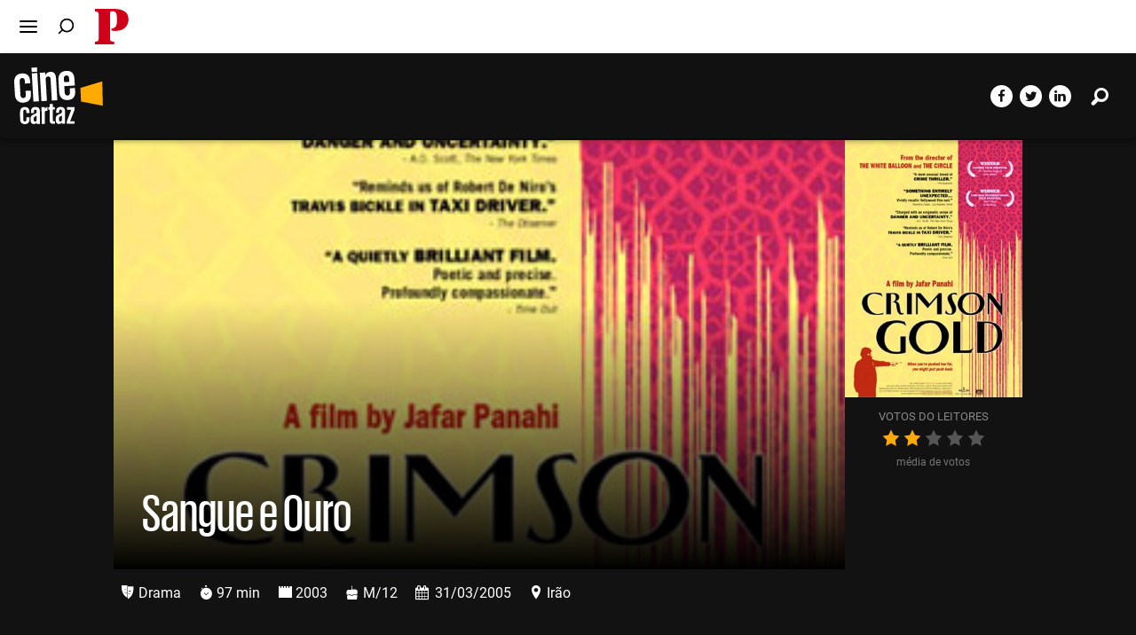

--- FILE ---
content_type: text/html; charset=utf-8
request_url: https://cinecartaz.publico.pt/filme/sangue-e-ouro-121380
body_size: 86844
content:
<!DOCTYPE html>
<html style="color-scheme: dark;" lang="en">

<head>
    <meta charset="utf-8" />
    <meta http-equiv="x-ua-compatible" content="ie=edge">
    <meta name="viewport" content="width=device-width, initial-scale=1.0, shrink-to-fit=no, user-scalable=no" />
    <meta name="google-site-verification" content="UjQ0pSJwJWehmGJZZ4eYYzy8Lu44wwD8ttTcrVq_05E" />

    <title>Sangue e Ouro | Cinecartaz</title>
    <meta name="referrer" content="origin-when-cross-origin">
    <meta property="mrf:sections" content="Cinecartaz_2022" />

    
    <meta name="description" content="Realizado por Jafar Panahi (o realizador de &amp;quot;O C&#xED;rculo&amp;quot;) e com argumento de Abbas Kiarostami - dois dos maiores realizadores iranianos -, &amp;quot;Sangue e Ouro&amp;quot; &#xE9; um drama &#xED;ntimo e absorvente sobre a forma como as pequenas contrariedades e hipocrisias do dia-a-dia podem levar ao extremo pessoas normalmente razo&#xE1;veis. ">
    <meta itemprop="name" content="Sangue e Ouro">
    <meta name="news_keywords" content="Política, Saúde, Serviço Nacional de Saúde, Hospitais, Ministério da Saúde, Médicos, Urgências, Marta Temido, Ordem dos Médicos">

    <meta property="fb:app_id" content="263434066253" />
    <meta property="og:type" content="article" />
    <meta property="og:title" content="Sangue e Ouro" />
    <meta name="twitter:title" content="Sangue e Ouro" />

    <meta property="og:image" content="https://imagens.publicocdn.com/imagens.aspx/196025?tp=KM " />
    <meta name="twitter:image" content="https://imagens.publicocdn.com/imagens.aspx/196025?tp=KM " />
    <meta property="og:url" content="https://cinecartaz.publico.pt/filme/sangue-e-ouro-121380" />
    <meta property="og:site_name" content="PÚBLICO" />
    <meta property="og:description" content="Realizado por Jafar Panahi (o realizador de &amp;quot;O C&#xED;rculo&amp;quot;) e com argumento de Abbas Kiarostami - dois dos maiores realizadores iranianos -, &amp;quot;Sangue e Ouro&amp;quot; &#xE9; um drama &#xED;ntimo e absorvente sobre a forma como as pequenas contrariedades e hipocrisias do dia-a-dia podem levar ao extremo pessoas normalmente razo&#xE1;veis. " />

    <meta name="twitter:card" content="summary_large_image" />
    <meta name="twitter:site" content="@publico" />
    <meta name="twitter:site:id" content="2561091" />
    <meta name="twitter:url" content="https://cinecartaz.publico.pt/filme/sangue-e-ouro-121380" />
    <meta name="twitter:description" content="Realizado por Jafar Panahi (o realizador de &amp;quot;O C&#xED;rculo&amp;quot;) e com argumento de Abbas Kiarostami - dois dos maiores realizadores iranianos -, &amp;quot;Sangue e Ouro&amp;quot; &#xE9; um drama &#xED;ntimo e absorvente sobre a forma como as pequenas contrariedades e hipocrisias do dia-a-dia podem levar ao extremo pessoas normalmente razo&#xE1;veis. " />

    <link rel="canonical" href="https://cinecartaz.publico.pt/filme/sangue-e-ouro-121380" />
    <meta charset="UTF-8">

    <script type="application/ld+json">
        {
            "@context": "http://schema.org",
            "@type": "Movie",
            "name": "Sangue e Ouro",
"director": "Jafar Panahi",             "image": "https://imagens.publicocdn.com/imagens.aspx/196025?tp=KM",
            "countryOfOrigin": "Ir&#xE3;o"
        }
    </script>
    <script>
        var countComments = 1;
        var countIpsilon = 1;
    </script>


    <link rel="preconnect" href="https://static.publicocdn.com" />
    <link rel="preconnect" href="https://imagens.publicocdn.com" />
    <link rel="preconnect" href="https://static.publico.pt" />
    <link rel="preconnect" href="https://imagens.publico.pt" />
    <link rel="publisher" href="https://plus.google.com/+publicopt" />

    <link rel="shortcut icon" href="//static.publico.pt/files/cinecartaz/img/favicon.ico" />
    <link rel="apple-touch-icon" href="//static.publico.pt/files/cinecartaz/img/apple-touch-icon-57x57-precomposed.png" />
    <link rel="apple-touch-icon" sizes="72x72" href="//static.publico.pt/files/cinecartaz/img/apple-touch-icon-72x72-precomposed.png" />
    <link rel="apple-touch-icon" sizes="114x114" href="//static.publico.pt/files/cinecartaz/img/apple-touch-icon-114x114-precomposed.png" />
    <link rel="apple-touch-icon" sizes="144x144" href="//static.publico.pt/files/cinecartaz/img/apple-touch-icon-144x144-precomposed.png" />

    <link rel="preload" href="https://static.publicocdn.com/files/site/assets/fonts/publico-bold.woff2" as="font" type="font/woff2" crossorigin>
    <link rel="stylesheet" href="https://cdnjs.cloudflare.com/ajax/libs/font-awesome/4.7.0/css/font-awesome.min.css">
    <link rel="stylesheet" href="/css/critical.css" />
    <link rel="stylesheet" href="/css/menu.css?v202403" />
    <link rel="stylesheet" href="https://static.publicocdn.com/files/cinecartaz2021/css/critical.cinecartaz_new.css?2022040114956639044359658235428" />
    <link rel="stylesheet" href="https://static.publicocdn.com//files/cinecartaz2021/css/main.cinecartaz.css?2022040114956639044359658235444" />
    <link rel="stylesheet" href="https://static.publicocdn.com/files/site/css/main.css?202110071417639044359658235552" />
    
    <script>
        window.publicoConfig = {
            userType: "",
            Mobile: window.matchMedia("only screen and (max-width: 767px)").matches,
            hasAds: true,
            pageType: "home",
            dfpSection: "cinecartaz"
        };
        var Publico = {
            Cookies: {
                get: function () { }
            }
        }

        window.fEnd = [encodeURI(window.location.href.match(/([^\?]*)\/*$/)[0])];

        var dataLayer = [{
            "section": "Cinecartaz",
            "exclusivo": false,
            "author": [],
            "tags": [],
            "slugs": [],
            "isLive": false,
            "userOnPage": {},
            "isSubscriber": false,
            "dfpSection": "Cinecartaz",
            "tipo": "page",
            "id": "/filme/sangue-e-ouro-121380"
        }];

        window.googlefc = window.googlefc || {};
        window.googlefc.callbackQueue = window.googlefc.callbackQueue || [];
        window.googlefc.controlledMessagingFunction = async (message) => {
            const applicableMessageTypes = [];
            //applicableMessageTypes.push(window.googlefc.MessageTypeEnum.OFFERWALL);

            var wasInApp = false;
            var sessionApp = sessionStorage.getItem("fromApp");

            if (sessionApp && sessionApp == "1")
                wasInApp = true;

            if (window.location.search.indexOf("fromApp=1") > -1 || wasInApp) {
                document.querySelector("#banner-and-header").classList.add("hide");
                message.proceed(false, applicableMessageTypes);
                sessionStorage.setItem("fromApp", 1);
            } else
                message.proceed(true, applicableMessageTypes);
        }
    </script>

    <!-- Google Tag Manager -->
    <script>(function (w, d, s, l, i) {
            w[l] = w[l] || []; w[l].push({
                'gtm.start':
                    new Date().getTime(), event: 'gtm.js'
            }); var f = d.getElementsByTagName(s)[0],
                j = d.createElement(s), dl = l != 'dataLayer' ? '&l=' + l : ''; j.async = true; j.src =
                    'https://www.googletagmanager.com/gtm.js?id=' + i + dl; f.parentNode.insertBefore(j, f);
        })(window, document, 'script', 'dataLayer', 'GTM-M374K84');</script>
    <!-- End Google Tag Manager -->

    <style>
          #video-id {
            position: absolute;
            width: 100% !important;
            height: 100% !important;
            top: 0;
            left: 0;
        }

        .rmp-ad-container > div {
            width: 100% !important;
            height: 100% !important;
        }

        .openedOverflow {
            overflow: auto;
        }

            .openedOverflow::-webkit-scrollbar {
                width: 4px;
                background-color: #F5F5F5;
            }

            .openedOverflow::-webkit-scrollbar-thumb {
                /* border-radius: 10px; */
                -webkit-box-shadow: inset 0 0 6px rgb(0 0 0 / 30%);
                background-color: #FFAA00;
            }
     ::selection {
    background: #3399FF !important;
}
.button--icon span i {
    color: #fff;
}
    </style>


    <!-- netScope v4 r1 – Begin of gPrism tag -->
    <script type="text/javascript"> 
    <!--//--><![CDATA[//><!-- 
    var pp_gemius_identifier = '.X2bGScWCGLZzbLgX2VHcuV176EdwCbMhDcUvgzZW8b.A7';
    var pp_gemius_extraparameters = new Array('gA=' + (document.location.pathname == "/" ? 'Homepage_do_site' : document.location.pathname));
    // lines below shouldn't be edited
    function gemius_pending(i) { window[i] = window[i] || function() {var x = window[i+'_pdata'] = window[i+'_pdata'] || []; x[x.length]=arguments;};}; gemius_pending('gemius_hit'); gemius_pending('gemius_event'); gemius_pending('pp_gemius_hit'); gemius_pending('pp_gemius_event'); 
    (function(d,t) {var ex; try {var gt=d.createElement(t),s=d.getElementsByTagName(t)[0],l='http'+((location.protocol=='https:')?'s':''); gt.async='true'; gt.src=l+'://gapt.hit.gemius.pl/xgemius.js'; s.parentNode.insertBefore(gt,s);} catch (ex) {}})(document,'script'); 
    //--><!]]>
    </script>
    <!--End netScope v4 r1 / (C) Gemius/Marktest 2018 -->
</head>

<body>
    <nav class="skip-links" role="navigation">
        <a href="#main" class="show-on-focus">Ir para o conteúdo</a>
        <a href="#navigation-main" class="show-on-focus">Ir para navegação principal</a>
    </nav>
    <div id="content" class="content">

    <style>
    *{box-sizing:border-box}.masthead h1,.masthead h2,.masthead h3,.masthead h4,.masthead h5,.masthead h6,.masthead p,.masthead blockquote,.masthead pre,.masthead hr,.masthead dl,.masthead dd,.masthead ol,.masthead ul,.masthead figure{margin:0;padding:0}.masthead li>ul,.masthead li>ol{margin-bottom:0}.masthead ul,.masthead ol{list-style-type:none}.masthead i,.masthead em{font-style:italic}.masthead a{text-decoration:none}button{padding:0;appearance:none;border:0;border-radius:0.25rem;background:transparent;line-height:1;cursor:pointer;font-family:inherit;font-weight:500}.show-for-sr{position:absolute !important;width:1px;height:1px;padding:0;margin:-1px;overflow:hidden;clip:rect(0, 0, 0, 0);white-space:nowrap;clip-path:inset(50%);border:0}#masthead .show-for-large{display:none}@media (min-width: 960px){#masthead .show-for-large{display:block}}#masthead .hide-for-large{display:none}@media (max-width: 399px){.hide-xsm{display:none}}@media (max-width: 889px){.hide-sm{display:none}}@media (min-width: 890px) and (max-width: 959px){.hide-md{display:none}}@media (min-width: 960px) and (max-width: 1049px){.hide-xmd{display:none}}@media (min-width: 1050px) and (max-width: 1339px){.hide-lg{display:none}}@media (min-width: 1340px){.hide-xlg{display:none}}.hide-for-subscribers{display:none}.btn,.btn--login--header,.btn--offer--header,a.btn--subscribe--header,.btn--login,.btn--subscribe,.btn--outlined,.btn--primary{padding:.625rem 1.25rem;border-radius:6.25rem;font-size:.8125rem;line-height:1.3125rem;font-weight:600;display:inline-block}.btn--primary{padding:.5625rem 1.875rem;background:#D10019;color:#FCFCFC}@media (min-width: 890px){.btn--primary{padding:.3125rem 1.25rem .4375rem}}.btn--primary:hover{color:#FCFCFC;background:#920011}.btn--primary:visited{color:#FCFCFC}.btn--outlined{padding:.5625rem 1.625rem;border:1px solid #D10019;background:transparent;color:#D10019;font-weight:500}@media (min-width: 1340px){.btn--outlined{padding:.3125rem 1.25rem .4375rem}}.btn--outlined:hover{opacity:0.6}.btn--subscribe{padding:.3125rem 1.25rem .4375rem;background:#F8DC51;color:#1A1E22}.btn--subscribe:hover{color:#1A1E22;background:#f5cf12}.btn--subscribe:visited{color:#1A1E22}.btn--login{padding:.3125rem 1.25rem .4375rem;color:#1A1E22;display:flex;transition:background-color .3s}.btn--login:hover{fill:#1A1E22;color:#1A1E22;background:#e9e9e9}.btn--login:visited{color:#1A1E22}.new-container{margin:0 16px}@media (min-width: 1050px) and (max-width: 1339px){.new-container{max-width:1024px;margin:0 auto}}@media (min-width: 1340px){.new-container{max-width:1288px;margin:0 auto}}@media (min-width: 890px){.grid--q-q,.grid--flexible,.md-grid--flexible{display:flex;flex-wrap:wrap}}.masthead button{cursor:pointer}.masthead .masthead__button .icon-bell{width:22px;height:24px}.masthead--paint{background:#fff;position:relative}@media (max-width: 889px){.masthead--paint .new-container.masthead__wrapper{max-width:none;padding:0 16px;margin:0}}.masthead__wrapper.masthead--fixed{background-color:#fff;width:100%;z-index:1;position:fixed;top:0}.masthead__wrapper.masthead--transparent{box-shadow:none;background:linear-gradient(180deg, rgba(0,0,0,0.72) 0%, rgba(0,0,0,0) 100%)}.masthead__wrapper.masthead--transparent .masthead__button{color:#fff}.masthead__wrapper.masthead--transparent .masthead__branding__logo path{fill:#fff}.masthead__wrapper.masthead--transparent .masthead__extras{display:none}.masthead__wrapper.brand{background-color:#D10019;box-shadow:none}.masthead__wrapper.brand .masthead__button{color:#fff}.masthead__wrapper.brand .masthead__branding__logo path{fill:#fff}.masthead__wrapper.brand .masthead__extras .masthead__menu li a{color:white}.masthead--thin{width:100%;height:3.8125rem;overflow:hidden;background:#fff;top:0;position:fixed;z-index:199997;border-bottom:1px solid #E3E4E4;transition:transform .25s ease;display:flex;transform:translateY(-65px)}.masthead--thin__wrapper{display:flex;align-items:center;margin:0 16px}@media (min-width: 890px){.masthead--thin__wrapper{justify-content:space-between;width:100%}}.masthead--thin .masthead--thin__heading{line-height:0}@media (min-width: 890px){.masthead--thin .masthead--thin__heading{position:relative}}.masthead--thin ul{display:flex;align-items:center}.masthead--thin .mini-nav ul{font-size:.75rem;height:2.5rem;line-height:2.5rem;text-transform:uppercase;font-weight:700}@media (min-width: 890px){.masthead--thin .mini-nav ul{flex-flow:row wrap}}.masthead--thin .mini-nav ul li{margin:0 10px}.masthead--thin .mini-nav ul a{color:#1A1E22}@media (hover: hover) and (pointer: fine){.masthead--thin .mini-nav ul a:hover{color:#D10019}}.masthead--thin .masthead--thin__ul li:not(last-child){margin-right:.75rem}.masthead--thin .masthead--thin__ul li:nth-child(4){display:none}.masthead--thin .masthead--thin__ul li.search--panel{margin-right:0}.masthead--thin svg{width:24px;height:24px}@media (hover: hover) and (pointer: fine){.masthead--thin svg:hover{opacity:0.8}}.masthead--thin .masthead--thin__ul .icon-search-new{width:21px;height:23px;transform:rotate(90deg)}.masthead--thin .masthead--thin__ul .search{margin-bottom:.0625rem}.masthead--thin .mini-nav{display:none}@media (min-width: 890px){.masthead--thin .mini-nav{display:block;overflow:hidden;height:40px;flex:1 1 0;padding-right:20px;position:relative}}.masthead--thin .masthead--thin__wrapper .masthead__sub{position:absolute;right:16px}@media (min-width: 890px){.masthead--thin .masthead--thin__wrapper .masthead__sub{position:relative;flex:0 0 auto;right:0}}@media (max-width: 889px){.masthead--thin__ul .clonable-burger li:first-child{margin-top:.125rem}}@media (max-width: 889px){.masthead--thin .masthead__sub{margin-bottom:-1px}}@media (max-width: 889px) and (-webkit-min-device-pixel-ratio: 2),(max-width: 889px) and (min-resolution: 192dpi),(max-width: 889px) and (min-resolution: 2dppx){.masthead--thin .masthead__sub{margin-bottom:-3px}}@media (min-width: 890px){.masthead--extended .masthead--thin .masthead__sub{right:0}}.masthead--thin__logo{margin:0}@media (min-width: 890px){.masthead--thin__logo{margin:0 16px 0 6px}}body.is-scrolled-down .masthead--thin.masthead--fixed{transform:translateY(-65px)}body.is-scroll-170 .masthead--thin.masthead--fixed{transform:translateY(0)}body.is-scrolled-down.is-scroll-170 .masthead--thin.masthead--fixed{transform:translateY(-65px)}svg.icon-p{width:2.5rem;height:2.5rem;fill:#D10019;margin-bottom:0;margin-left:-1px}.masthead__container{display:flex;align-items:center;position:relative}.masthead__button{appearance:none;border:0;border-radius:0.25rem;background:transparent;line-height:1;font-family:inherit;font-weight:500;padding:4px;cursor:pointer;display:flex;align-items:center;color:inherit;transition:background-color 0.4s}@media (hover: hover) and (pointer: fine){.masthead__button:hover{color:inherit;background-color:#efefef}}.masthead__button__label{font-size:.8125rem}.btn--login--header .masthead__button__label{display:none}@media (min-width: 890px){.btn--login--header .masthead__button__label{display:block}}.btn--login--header svg{display:block}@media (min-width: 890px){.btn--login--header svg{display:none}}body.layout--longform-full .masthead--thin .masthead__sub .btn--login--header .masthead__button__label{color:#1A1E22}.masthead__main{display:flex;flex:1 1 0px;align-items:center}@media (max-width: 889px){.masthead__main{height:3.8125rem}}@media (max-width: 889px) and (-webkit-min-device-pixel-ratio: 2),(max-width: 889px) and (min-resolution: 192dpi),(max-width: 889px) and (min-resolution: 2dppx){.masthead__main{height:3.84375rem}}.masthead__main .menu{display:flex}.masthead__main .menu li:not(:first-child){margin-left:12px}.masthead__main .menu svg{width:24px;height:24px}.masthead__main .menu .icon-search-new{transform:rotate(90deg);width:21px;height:23px}.masthead__sub{position:absolute;right:0}.masthead__sub svg{width:24px;height:24px}.masthead__sub .menu{display:flex;align-items:center;justify-content:flex-end}@media (min-width: 890px){.masthead__sub .menu li:not(:last-child){margin-right:20px}.masthead__sub .menu li.no-margin{margin:0}}.masthead__branding{margin:0 12px 2px;position:relative;z-index:3}@media (min-width: 890px){.masthead--paint .masthead__branding{margin:0 16px}}@media (-webkit-min-device-pixel-ratio: 2) and (max-width: 889px),(min-resolution: 192dpi) and (max-width: 889px),(min-resolution: 2dppx) and (max-width: 889px){.masthead--paint .masthead__branding{margin:0 12px 3px}}@media (-webkit-min-device-pixel-ratio: 2) and (min-width: 890px),(min-resolution: 192dpi) and (min-width: 890px),(min-resolution: 2dppx) and (min-width: 890px){.masthead--paint .masthead__branding{margin-bottom:0}}.masthead__branding__heading{line-height:0}.masthead__branding__heading a{display:block}.masthead__branding__logo{height:2.5rem;width:2.375rem}.masthead__branding__logo path:nth-child(2){fill:#D10019}@media (hover: hover) and (pointer: fine){.masthead__branding__logo:hover{opacity:0.9}}@media (max-width: 889px){.masthead--paint .masthead__branding__logo{margin-top:.0625rem}}.print-edition-wrapper{display:none}.masthead .weather{display:none}.masthead .masthead__wrapper{border-bottom:1px solid #E3E4E4;height:3.8125rem}@media (min-width: 890px){.masthead--extended .masthead__wrapper{border-bottom:1px solid #fff;height:6.9375rem}}@media (min-width: 890px){.masthead--extended .masthead__container,.masthead--extended .masthead__main{align-items:stretch}}@media (min-width: 890px){.masthead--extended .left-wrapper{position:absolute;display:flex;flex-direction:column;justify-content:space-between;height:100%;padding:.875rem 0 .9375rem;font-size:.8125rem}.masthead--extended .left-wrapper .print-edition-wrapper{display:block}.masthead--extended .left-wrapper .print-edition-wrapper a{color:#1A1E22}.masthead--extended .left-wrapper .print-edition-wrapper a:hover{color:#D10019}.masthead--extended .left-wrapper .today{font-weight:600;margin-bottom:4px}}@media (min-width: 890px){.masthead--extended .masthead__branding{margin:0 auto -3px}}@media not all and (min-resolution: 0.001dpcm){@supports (-webkit-appearance: none){.masthead--extended .masthead__branding{margin-top:2px}}}@media (max-width: 889px) and (-webkit-min-device-pixel-ratio: 3),(max-width: 889px) and (min-resolution: 350dpi),(max-width: 889px) and (min-resolution: 3dppx){.masthead--extended .masthead__branding{margin:0 12px 3px}}@media (min-width: 890px){.masthead--extended .masthead__branding__logo{height:4.625rem;width:4.375rem;margin:1.125rem 0}.masthead--extended .masthead__branding__logo path:nth-child(2){fill:#fff}}.masthead--extended .masthead__extras{display:none}.masthead--extended .masthead__nav{border-bottom:1px solid #1A1E22}.masthead--extended .masthead__nav ul{display:flex;justify-content:center;align-items:center;height:2.3125rem}.masthead--extended .masthead__nav ul li{line-height:1.1}@media (min-width: 890px){.masthead--extended .masthead__nav ul{overflow:hidden;height:2.3125rem;-ms-flex:1 1 0px;max-width:50rem;margin:0 auto;flex-flow:row wrap}.masthead--extended .masthead__nav ul li{line-height:2.3125rem}}@media (min-width: 1340px){.masthead--extended .masthead__nav ul{max-width:65rem}}.masthead--extended .masthead__sub{position:absolute;right:0}@media (min-width: 890px){.masthead--extended .masthead__container .masthead__sub{height:100%;display:flex;flex-direction:column;justify-content:space-between;padding:.875rem 0px .9375rem}}.masthead--extended.masthead .weather{font-size:.8125rem;color:#1A1E22}@media (min-width: 890px){.masthead--extended.masthead .weather{display:flex;column-gap:6px;align-items:center;background-repeat:no-repeat;height:20px;margin-right:0;margin-left:auto}}.masthead--extended.masthead .weather>span:nth-of-type(2){color:#64676B}.masthead--extended.masthead .weather svg{width:1.25rem;height:1.25rem}.masthead--extended.masthead .weather:hover{opacity:0.8}.masthead--extended.masthead .weather.sun{background-image:url("data:image/svg+xml,%3Csvg xmlns='http://www.w3.org/2000/svg' viewBox='0 0 18.28 18.28'%3E%3Cdefs%3E%3Cstyle%3E.cls-1%7Bfill:none%3Bstroke:%23ebb320%3Bstroke-miterlimit:10%3Bstroke-width:0.94px%3B%7D.cls-2%7Bfill:%23ebb320%3B%7D%3C/style%3E%3C/defs%3E%3Cg id='Layer_2' data-name='Layer 2'%3E%3Cg id='Camada_10' data-name='Camada 10'%3E%3Cline class='cls-1' x1='9.14' x2='9.14' y2='3.47'/%3E%3Cline class='cls-1' x1='2.68' y1='2.68' x2='5.13' y2='5.13'/%3E%3Cline class='cls-1' y1='9.14' x2='3.47' y2='9.14'/%3E%3Cline class='cls-1' x1='2.68' y1='15.6' x2='5.13' y2='13.15'/%3E%3Cline class='cls-1' x1='9.14' y1='18.28' x2='9.14' y2='14.81'/%3E%3Cline class='cls-1' x1='15.6' y1='15.6' x2='13.15' y2='13.15'/%3E%3Cline class='cls-1' x1='18.28' y1='9.14' x2='14.81' y2='9.14'/%3E%3Cline class='cls-1' x1='15.6' y1='2.68' x2='13.15' y2='5.13'/%3E%3Cpath class='cls-2' d='M9.14 4.58A4.56 4.56 0 1 0 13.7 9.14 4.56 4.56 0 0 0 9.14 4.58Z'/%3E%3C/g%3E%3C/g%3E%3C/svg%3E");background-size:20px;padding-left:26px}.masthead--extended.masthead .weather.sun-cloudy{background-image:url("data:image/svg+xml,%3Csvg xmlns='http://www.w3.org/2000/svg' viewBox='0 0 24.37 18.28'%3E%3Cdefs%3E%3Cstyle%3E.cls-1%7Bfill:none%3Bstroke:%23ebb320%3Bstroke-miterlimit:10%3Bstroke-width:0.94px%3B%7D.cls-2%7Bfill:%23ebb320%3B%7D.cls-3%7Bfill:%2374c1eb%3B%7D%3C/style%3E%3C/defs%3E%3Cg id='Layer_2' data-name='Layer 2'%3E%3Cg id='Camada_10' data-name='Camada 10'%3E%3Cline class='cls-1' x1='9.14' x2='9.14' y2='3.47'/%3E%3Cline class='cls-1' x1='2.68' y1='2.68' x2='5.13' y2='5.13'/%3E%3Cline class='cls-1' y1='9.14' x2='3.47' y2='9.14'/%3E%3Cline class='cls-1' x1='2.68' y1='15.6' x2='5.13' y2='13.15'/%3E%3Cline class='cls-1' x1='9.14' y1='18.28' x2='9.14' y2='14.81'/%3E%3Cline class='cls-1' x1='15.6' y1='15.61' x2='13.15' y2='13.15'/%3E%3Cline class='cls-1' x1='15.6' y1='2.68' x2='13.15' y2='5.13'/%3E%3Cpath class='cls-2' d='M7.94 10.25A3.44 3.44 0 0 1 12 6.9a4.71 4.71 0 0 1 .64-.7 4.55 4.55 0 1 0-3.46 7.5 4.65 4.65 0 0 0 1.24-.19A3.4 3.4 0 0 1 7.94 10.25Z'/%3E%3Cpath class='cls-3' d='M11.35 7.79a2.47 2.47 0 0 0 0 4.93H21.91a2.46 2.46 0 1 0-.69-4.83l-.34.1-.19-.3a4.79 4.79 0 0 0-8.12 0l-.19.3L12 7.89A2.74 2.74 0 0 0 11.35 7.79Z'/%3E%3C/g%3E%3C/g%3E%3C/svg%3E");background-size:28px;padding-left:36px}.masthead--extended.masthead .weather.sun-mostly-cloudy{background-image:url("data:image/svg+xml,%3Csvg xmlns='http://www.w3.org/2000/svg' viewBox='0 0 24.37 18.28'%3E%3Cdefs%3E%3Cstyle%3E.cls-1%7Bfill:none%3Bstroke:%23ebb320%3Bstroke-miterlimit:10%3Bstroke-width:0.94px%3B%7D.cls-2%7Bfill:%23ebb320%3B%7D.cls-3%7Bfill:%23817969%3B%7D%3C/style%3E%3C/defs%3E%3Cg id='Layer_2' data-name='Layer 2'%3E%3Cg id='Camada_10' data-name='Camada 10'%3E%3Cline class='cls-1' x1='9.14' x2='9.14' y2='3.47'/%3E%3Cline class='cls-1' x1='2.68' y1='2.68' x2='5.13' y2='5.13'/%3E%3Cline class='cls-1' y1='9.14' x2='3.47' y2='9.14'/%3E%3Cline class='cls-1' x1='2.68' y1='15.6' x2='5.13' y2='13.15'/%3E%3Cline class='cls-1' x1='9.14' y1='18.28' x2='9.14' y2='14.81'/%3E%3Cline class='cls-1' x1='15.6' y1='15.61' x2='13.15' y2='13.15'/%3E%3Cline class='cls-1' x1='15.6' y1='2.68' x2='13.15' y2='5.13'/%3E%3Cpath class='cls-2' d='M7.94 10.25A3.44 3.44 0 0 1 12 6.9a4.71 4.71 0 0 1 .64-.7 4.55 4.55 0 1 0-3.46 7.5 4.65 4.65 0 0 0 1.24-.19A3.4 3.4 0 0 1 7.94 10.25Z'/%3E%3Cpath class='cls-3' d='M11.35 7.79a2.47 2.47 0 0 0 0 4.93H21.91a2.46 2.46 0 1 0-.69-4.83l-.34.1-.19-.3a4.79 4.79 0 0 0-8.12 0l-.19.3L12 7.89A2.74 2.74 0 0 0 11.35 7.79Z'/%3E%3C/g%3E%3C/g%3E%3C/svg%3E");background-size:28px;padding-left:36px}.masthead--extended.masthead .weather.sun-rain{background-image:url("data:image/svg+xml,%3Csvg xmlns='http://www.w3.org/2000/svg' viewBox='0 0 25.39 20.68'%3E%3Cdefs%3E%3Cstyle%3E.cls-1%7Bfill:none%3Bstroke:%23ebb320%3Bstroke-miterlimit:10%3Bstroke-width:0.94px%3B%7D.cls-2%7Bfill:%23ebb320%3B%7D.cls-3%7Bfill:%23817969%3B%7D%3C/style%3E%3C/defs%3E%3Cg id='Layer_2' data-name='Layer 2'%3E%3Cg id='Camada_10' data-name='Camada 10'%3E%3Cline class='cls-1' x1='9.52' x2='9.52' y2='3.62'/%3E%3Cline class='cls-1' x1='2.79' y1='2.79' x2='5.34' y2='5.35'/%3E%3Cline class='cls-1' y1='9.52' x2='3.62' y2='9.52'/%3E%3Cline class='cls-1' x1='2.79' y1='16.25' x2='5.34' y2='13.7'/%3E%3Cline class='cls-1' x1='9.52' y1='19.04' x2='9.52' y2='15.42'/%3E%3Cline class='cls-1' x1='16.25' y1='2.79' x2='13.7' y2='5.35'/%3E%3Cpath class='cls-2' d='M8.27 10.68a3.58 3.58 0 0 1 4.19-3.49 5.72 5.72 0 0 1 .66-.73 4.69 4.69 0 0 0-3.6-1.69 4.75 4.75 0 0 0 0 9.5 4.58 4.58 0 0 0 1.29-.2A3.55 3.55 0 0 1 8.27 10.68Z'/%3E%3Cpath class='cls-3' d='M11.82 8.12a2.57 2.57 0 0 0 0 5.13h11a2.57 2.57 0 1 0-.72-5l-.35.1L21.55 8a5 5 0 0 0-8.46 0l-.2.31-.35-.1A2.55 2.55 0 0 0 11.82 8.12Z'/%3E%3Cpolygon class='cls-3' points='13.45 15.43 15.33 18.69 16.3 18.13 14.74 15.43 13.45 15.43'/%3E%3Cpolygon class='cls-3' points='17.18 15.43 20.11 20.68 21.09 20.13 18.47 15.43 17.18 15.43'/%3E%3Cpolygon class='cls-3' points='20.67 15.43 22.56 18.7 23.53 18.14 21.97 15.43 20.67 15.43'/%3E%3C/g%3E%3C/g%3E%3C/svg%3E");background-size:28px;padding-left:36px}.masthead--extended.masthead .weather.mostly-cloudy{background-image:url("data:image/svg+xml,%3Csvg xmlns='http://www.w3.org/2000/svg' viewBox='0 0 24.12 11.78'%3E%3Cdefs%3E%3Cstyle%3E.cls-1%7Bfill:%23817969%3B%7D%3C/style%3E%3C/defs%3E%3Cg id='Layer_2' data-name='Layer 2'%3E%3Cg id='Camada_10' data-name='Camada 10'%3E%3Cpath class='cls-1' d='M21.54 6.68a2.46 2.46 0 0 0-.72.1l-.31.09-.18-.28a5 5 0 0 0-8.43 0l-.18.28-.32-.09a2.34 2.34 0 0 0-.71-.1 2.55 2.55 0 1 0 0 5.1H21.54a2.55 2.55 0 1 0 0-5.1Z'/%3E%3Cpath class='cls-1' d='M10.69 5.72a4.07 4.07 0 0 1 .61 0 5.94 5.94 0 0 1 4.81-2.44 2.71 2.71 0 0 0-1.94-.81 2.61 2.61 0 0 0-.75.11l-.34.1-.19-.3A5.28 5.28 0 0 0 4 2.43l-.19.3-.34-.1a2.61 2.61 0 0 0-.75-.11 2.7 2.7 0 1 0 0 5.39h4.7A3.54 3.54 0 0 1 10.69 5.72Z'/%3E%3C/g%3E%3C/g%3E%3C/svg%3E");background-size:26px;padding-left:34px;background-position:0 3px}.masthead--extended.masthead .weather.rain{background-image:url("data:image/svg+xml,%3Csvg xmlns='http://www.w3.org/2000/svg' viewBox='0 0 17.25 16.05'%3E%3Cdefs%3E%3Cstyle%3E.cls-1%7Bfill:%23817969%3B%7D%3C/style%3E%3C/defs%3E%3Cg id='Layer_2' data-name='Layer 2'%3E%3Cg id='Camada_10' data-name='Camada 10'%3E%3Cpath class='cls-1' d='M2.74 2.62a2.74 2.74 0 0 0 0 5.48H14.51a2.74 2.74 0 1 0-.77-5.37l-.38.1-.21-.33a5.35 5.35 0 0 0-9 0l-.21.33-.38-.11A2.86 2.86 0 0 0 2.74 2.62Z'/%3E%3Cpolygon class='cls-1' points='4.48 10.43 6.49 13.92 7.53 13.32 5.87 10.43 4.48 10.43'/%3E%3Cpolygon class='cls-1' points='8.47 10.43 11.6 16.05 12.66 15.47 9.85 10.43 8.47 10.43'/%3E%3Cpolygon class='cls-1' points='12.2 10.43 14.22 13.94 15.27 13.34 13.59 10.43 12.2 10.43'/%3E%3C/g%3E%3C/g%3E%3C/svg%3E");background-size:19px;padding-left:27px;background-position:0px 2px}.masthead--extended.masthead .weather.thunderstorm{background-image:url("data:image/svg+xml,%3Csvg xmlns='http://www.w3.org/2000/svg' viewBox='0 0 16.31 16.04'%3E%3Cdefs%3E%3Cstyle%3E.cls-1%7Bfill:%23817969%3B%7D%3C/style%3E%3C/defs%3E%3Cg id='Layer_2' data-name='Layer 2'%3E%3Cg id='Camada_10' data-name='Camada 10'%3E%3Cpath class='cls-1' d='M2.59 2.47a2.6 2.6 0 0 0 0 5.19H13.71A2.59 2.59 0 1 0 13 2.58l-.36.1-.2-.32a5.05 5.05 0 0 0-8.55 0l-.2.32-.36-.1A2.64 2.64 0 0 0 2.59 2.47Z'/%3E%3Cpolygon class='cls-1' points='3.77 8.92 5.43 11.81 6.29 11.31 4.91 8.92 3.77 8.92'/%3E%3Cpolygon class='cls-1' points='13.42 8.92 12.27 8.92 13.95 11.83 14.81 11.33 13.42 8.92'/%3E%3Cpolygon class='cls-1' points='11.71 12.15 9.85 8.92 8.71 8.92 9.99 11.16 7.57 11.16 10.91 16.04 11.73 15.48 9.46 12.15 11.71 12.15'/%3E%3C/g%3E%3C/g%3E%3C/svg%3E");background-size:19px;padding-left:27px;background-position:0px 2px}.masthead--extended.masthead .weather.snow{background-image:url("data:image/svg+xml,%3Csvg xmlns='http://www.w3.org/2000/svg' viewBox='0 0 12.67 14.2'%3E%3Cdefs%3E%3Cstyle%3E.cls-1%7Bfill:%2374c1eb%3B%7D%3C/style%3E%3C/defs%3E%3Cg id='Layer_2' data-name='Layer 2'%3E%3Cg id='Camada_10' data-name='Camada 10'%3E%3Cpath class='cls-1' d='M6 14.2V12L4 13.08l-.35-.61 1.56-.9A1.48 1.48 0 0 0 6 10.29H6A1.49 1.49 0 0 0 3.75 9h0A1.47 1.47 0 0 0 3 10.29v1.78H2.29V9.84L.35 11 0 10.34 1.94 9.22 0 8.11l.35-.63 1.56.9a1.48 1.48 0 0 0 1.48 0h0a1.47 1.47 0 0 0 0-2.56h0a1.44 1.44 0 0 0-1.47 0L.35 6.71 0 6.09 1.94 5 0 3.86l.35-.62L2.29 4.36V2.13H3V3.92A1.48 1.48 0 0 0 3.75 5.2h0A1.49 1.49 0 0 0 6 3.92H6a1.48 1.48 0 0 0-.75-1.28L3.68 1.74 4 1.11 6 2.24V0h.71V2.24L8.63 1.11 9 1.74l-1.55.89a1.48 1.48 0 0 0-.75 1.28h0A1.48 1.48 0 0 0 8.91 5.2h0a1.48 1.48 0 0 0 .74-1.28V2.13h.72V4.36l1.93-1.12.36.62L10.74 5l1.93 1.11-.36.62-1.56-.9a1.46 1.46 0 0 0-1.47 0h0a1.47 1.47 0 0 0 0 2.56h0a1.45 1.45 0 0 0 1.48 0l1.55-.9.36.63L10.74 9.22l1.93 1.12-.36.62L10.38 9.84v2.23H9.66V10.29A1.47 1.47 0 0 0 8.92 9h0a1.48 1.48 0 0 0-2.22 1.28h0a1.48 1.48 0 0 0 .75 1.28l1.56.9-.36.61L6.69 12V14.2Z'/%3E%3C/g%3E%3C/g%3E%3C/svg%3E");background-size:16px;padding-left:24px;background-position:0 1px}.masthead--compact .masthead__wrapper{border-bottom:1px solid #E3E4E4}.masthead--compact .masthead--paint .new-container{max-width:none;padding:0 16px;margin:0}.masthead--compact .masthead__main{flex-flow:row wrap;flex:1 1 0px}.masthead--compact .masthead__branding{flex:0 0 auto}.masthead--compact .masthead__extras{flex:1 1 0px}.masthead--compact .masthead__menu{display:none}@media (min-width: 890px){.masthead--compact .masthead__menu{position:relative;display:flex;flex-wrap:wrap;justify-content:flex-start;overflow:hidden;height:3.75rem;line-height:3.75rem;padding-right:1.25rem}.masthead--compact .masthead__menu li{font-size:.75rem;text-transform:uppercase;margin:0 10px}.masthead--compact .masthead__menu li .icon-chevron-down{width:.625rem;height:.625rem;vertical-align:-2px}.masthead--compact .masthead__menu a{color:#1A1E22}}@media (min-width: 890px) and (hover: hover) and (pointer: fine){.masthead--compact .masthead__menu a:hover{color:#D10019}}.masthead--compact .masthead__menu li{font-weight:500}.masthead--compact .masthead__menu li.menu--main-section{font-weight:700}.masthead--compact .masthead__menu li .open-main-menu{font-weight:500}.masthead--compact .masthead__sub{flex:0 0 auto;display:flex;position:relative}.masthead__nav{font-weight:700;display:none}@media (min-width: 890px){.masthead__nav{display:block}}.masthead__nav ul li{text-transform:uppercase;font-size:.75rem;margin:0 10px}.masthead__nav a{color:#1A1E22}@media (hover: hover) and (pointer: fine){.masthead__nav a:hover{color:#D10019}}.masthead--has-sub-menu .masthead__container{width:100%}.masthead--has-sub-menu .masthead--paint{border-bottom:1px solid #E3E4E4}@media (min-width: 890px){.masthead--has-sub-menu .masthead--paint .new-container{display:flex}}.masthead--has-sub-menu .masthead__menus .masthead__nav{display:none}.masthead--has-sub-menu.masthead--compact .masthead__menus .masthead__nav{display:block;font-weight:700;position:relative}.masthead--has-sub-menu.masthead--compact .masthead__menus .masthead__nav::after{content:'';background-image:linear-gradient(#fff, rgba(255,255,255,0));width:16px;height:38px;position:absolute;top:0;right:0}.masthead--has-sub-menu.masthead--compact .masthead__menus .masthead__nav ul{display:flex;align-items:center;height:2.375rem;padding:0 .375rem;overflow-x:scroll;-webkit-overflow-scrolling:touch;-ms-overflow-style:none;scrollbar-width:none;flex-wrap:nowrap}.masthead--has-sub-menu.masthead--compact .masthead__menus .masthead__nav ul::-webkit-scrollbar{display:none}.masthead--has-sub-menu.masthead--compact .masthead__menus .masthead__nav ul li{text-transform:uppercase;font-size:.75rem;margin:0 10px;white-space:nowrap}.masthead--has-sub-menu.masthead--compact .masthead__menus .masthead__nav ul li:last-child{padding-right:20px}.masthead--has-sub-menu.masthead--compact .masthead__menus .masthead__nav a{color:#1A1E22}@media (hover: hover) and (pointer: fine){.masthead--has-sub-menu.masthead--compact .masthead__menus .masthead__nav a:hover{color:#D10019}}.masthead--has-sub-menu.masthead--compact .masthead__wrapper{border-bottom:1px solid #fff}@media (min-width: 890px){.masthead--has-sub-menu.masthead--compact .masthead__menus{display:none}}.masthead--has-sub-menu .masthead__menus .masthead__nav.new-container{padding:0}.btn--close{display:none}body.menu-is-open{overflow:hidden}body.menu-is-open #main-menu .btn--close{display:flex}body.menu-is-open #main-menu .btn--close svg{width:1.5rem;height:1.5rem;color:#31363B}body.menu-is-open #main-menu .grid--flexible__item~.btn--close{display:none}@media (min-width: 890px){body.menu-is-open #main-menu .grid--flexible__item~.btn--close{display:flex;position:absolute;top:.625rem;right:0}body.menu-is-open #main-menu .grid--flexible__item~.btn--close svg{color:#97999C}}@media (min-width: 890px){body.menu-is-open .masthead--extended .masthead__wrapper{border-bottom:1px solid #e9e9e9}}body.menu-is-open .masthead--has-sub-menu .masthead__wrapper{border-bottom:1px solid #E3E4E4}body.menu-is-open .btn--close{display:flex}body.search-panel-is-open .masthead li.alerts{margin-left:.75rem}@media (min-width: 890px){body.search-panel-is-open .masthead li.search--panel{opacity:1;width:11.25rem}}@media (min-width: 890px){body.search-panel-is-open .main-menu__header li.search--panel{width:205px}}body.search-panel-is-open .masthead--thin__ul li.search--panel{margin-right:1.5625rem}body.search-panel-is-open .masthead--compact .search--panel{margin-right:.75rem}.masthead .masthead__nav .icon-chevron-down,.masthead .mini-nav .icon-chevron-down{width:.625rem;height:.625rem;vertical-align:-2px}@media (hover: hover) and (pointer: fine){.masthead .masthead__nav button:hover svg,.masthead .mini-nav button:hover svg{fill:#D10019}}.masthead .menu__email{width:100%;font-size:.84375rem;font-weight:600;line-height:1.2;white-space:nowrap;width:91%;overflow:hidden;text-overflow:ellipsis;position:absolute}.masthead .menu__greeting{background:#FFFCED;width:100%;padding:25px 15px 30px 15px;border-top:2px solid #F8DC51;margin-bottom:.3125rem;margin-top:1.9375rem}.masthead .menu__greeting h1{font-size:1.5rem;font-weight:500;font-family:"publico", "publico-medium", Times, "Times New Roman", serif}.masthead .menu__greeting p{font-size:1rem;margin-top:.375rem;line-height:1.35;font-family:"publico-text", publico, Times, "Times New Roman", serif}.masthead .user-tools__dropdown-menu{position:fixed;align-items:flex-start;flex-direction:column;background:#fff;width:100%;height:100%;box-shadow:0 10px 20px rgba(0,0,0,0.19),0 6px 6px rgba(0,0,0,0.23);top:0;right:0;bottom:0;overflow-y:auto;padding:14px;transform:translateX(100%);opacity:0;z-index:199998;transition:transform ease .25s, opacity ease .25s;display:flex}@media (min-width: 375px){.masthead .user-tools__dropdown-menu{width:23.4375rem}}.masthead .user-tools__dropdown-menu .btn--close{display:block;position:absolute;top:11px;right:12px}.masthead .user-tools__dropdown-menu .btn--close svg{width:24px;height:24px;color:#1A1E22}@media (hover: hover) and (pointer: fine){.masthead .user-tools__dropdown-menu .btn--close svg:hover{opacity:0.6}}.masthead .user-tools__dropdown-menu h2{font-size:.8125rem;font-weight:700;margin-top:25px;border-bottom:1px solid #e9e9e9;width:100%;padding-bottom:10px;text-transform:uppercase;letter-spacing:-.03125rem;line-height:1.2;font-family:-apple-system,BlinkMacSystemFont,"Segoe UI",Roboto,Oxygen,Ubuntu,Cantarell,"Open Sans","Helvetica Neue",sans-serif}.masthead .user-tools__dropdown-menu ul{width:100%}.masthead .user-tools__dropdown-menu li{font-size:.9375rem;width:100%;padding-bottom:16px;padding-top:14px;padding-bottom:1.7vh;padding-top:1.5vh}.masthead .user-tools__dropdown-menu li a{display:block;color:#1A1E22;position:relative}@media (hover: hover) and (pointer: fine){.masthead .user-tools__dropdown-menu li a:hover{color:#D10019}}.masthead .user-tools__dropdown-menu li.is-submenu-item .icon-chevron-right{display:none;width:16px;height:16px;position:absolute;right:3px;top:2px}.masthead .user-tools__dropdown-menu li.menu-item--subscriber.pt-14{padding-top:14px}.masthead .user-tools__dropdown-menu li.divider{padding-bottom:0}.masthead .user-tools__dropdown-menu .divider--subscriber{border-bottom:2px solid #F8DC51;width:100%}.masthead .user-tools__dropdown-menu.is-active{transform:translate(0, 0);opacity:1}.masthead .user-menu__ul{width:100%}.masthead .user-menu__ul.subscription-wrapper{display:none}.masthead .user-menu__ul.logout-wrapper{margin-top:.25rem}.masthead p.without-subscription a{color:#1A1E22;text-decoration:underline}.masthead p.without-subscription a:hover{color:#D10019}.masthead .with-subscription{display:none}.masthead .btn--outlined.logout{color:#D10019;display:inline-block}#main-menu{display:none;background:white;position:fixed;width:100%;z-index:199997;margin-top:0;overflow-y:auto;-webkit-overflow-scrolling:touch;bottom:0;top:0}@media (min-width: 890px){#main-menu{overflow-y:scroll}}#main-menu .main-menu__header{height:3.8125rem;border-bottom:1px solid #E3E4E4;padding:0 16px}#main-menu .main-menu__header>ul{display:flex;align-items:center;height:100%}#main-menu .main-menu__header>ul li:not(:last-child){margin-right:.625rem}@media (min-width: 890px){#main-menu .main-menu__header>ul li:not(:last-child){margin-right:.75rem}}#main-menu .main-menu__header .icon-search-new{transform:rotate(90deg);width:1.3125rem;height:1.4375rem;margin-bottom:1px}#main-menu .main-menu__header li.search--panel .search-panel__form{margin-right:25px;margin-left:0px;margin-top:-2px}#main-menu .main-menu__header .masthead__branding__logo{margin:4px 0px 0px 2px;height:2.5rem;width:2.375rem}@media (min-width: 890px){#main-menu .main-menu__header .masthead__branding__logo{margin:4px 0px 0px -6px}}#main-menu .main-menu__header .masthead__branding__logo path:last-child{display:none}#main-menu input{border-radius:0;-webkit-appearance:none;-moz-appearance:none;appearance:none;cursor:pointer}#main-menu .main-menu__search{margin-bottom:50px;margin-top:20px;display:flex}@media (min-width: 890px){#main-menu .main-menu__search{display:none}}#main-menu .main-menu__search input[type="search"]{width:63%;margin:0;border:0 solid #ccc;flex:1;border-bottom:1px solid #1A1E22;background:#fff;font-size:.875rem;padding:0}#main-menu .main-menu__search input[type="submit"]{padding:8px 18px;margin-left:10px;border:none;color:#fff;background:#D10019;border-radius:50px;-moz-osx-font-smoothing:auto;-webkit-font-smoothing:auto}#main-menu.is-open{display:block}#main-menu ul li{font-size:.875rem;line-height:1.3}#main-menu .grid--flexible{padding:1.625rem 10vw 0}@media (min-width: 890px){#main-menu .grid--flexible{position:relative;padding:1.625rem 0}}#main-menu .grid--flexible__item .printed-edition-mobile{display:none}#main-menu .grid--flexible__item:first-child{display:flex;flex-direction:column}#main-menu .grid--flexible__item>div>div{font-weight:700;margin-bottom:25px;font-size:1rem}@media (min-width: 890px){#main-menu .grid--flexible__item>div>div{margin-top:0;margin-bottom:20px}}@media (max-width: 889px){#main-menu .grid--flexible__item ul{display:flex;flex-wrap:wrap;column-gap:20px}#main-menu .grid--flexible__item ul li{flex:1 1 40%}}#main-menu .grid--flexible__item li{margin-bottom:18px}@media (min-width: 890px){#main-menu .grid--flexible__item li{margin-bottom:10px}}#main-menu .grid--flexible__item li:last-of-type{margin-bottom:50px}@media (min-width: 890px){#main-menu .grid--flexible__item li:last-of-type{margin-bottom:40px}}@media (min-width: 890px){#main-menu .grid--flexible__item li.last-of-column{margin-bottom:0}}#main-menu .grid--flexible__item a{color:#1A1E22;font-weight:400}@media (hover: hover) and (pointer: fine){#main-menu .grid--flexible__item a:hover{color:#D10019}}@media (min-width: 890px){#main-menu .ul-wrapper.feature{display:none}}#main-menu .ul-wrapper li a svg{width:.75rem;height:.875rem;margin-right:.25rem;vertical-align:-.125rem}@media (min-width: 890px){#main-menu .ul-wrapper.feature li:last-child,#main-menu .ul-wrapper.present li:last-child,#main-menu .ul-wrapper.follow-us li:last-child,#main-menu .ul-wrapper.about li:last-child{margin-bottom:0}}@media (min-width: 890px){body:not(.is-scroll-170) .masthead--extended #main-menu .main-menu__header{height:6.9375rem;border-bottom:1px solid #E3E4E4;padding:0;margin:0 16px}}@media (min-width: 1050px) and (max-width: 1339px){body:not(.is-scroll-170) .masthead--extended #main-menu .main-menu__header{max-width:1024px;margin:0 auto}}@media (min-width: 1340px){body:not(.is-scroll-170) .masthead--extended #main-menu .main-menu__header{max-width:1288px;margin:0 auto}}@media (min-width: 890px){body:not(.is-scroll-170) .masthead--extended #main-menu .main-menu__header>ul{height:auto}body:not(.is-scroll-170) .masthead--extended #main-menu .main-menu__header>ul li:not(:last-of-type){margin-top:.875rem}}@media (min-width: 890px){body:not(.is-scroll-170) .masthead--extended #main-menu .main-menu__header .masthead__branding__logo{height:4.625rem;width:4.375rem;position:absolute;left:50%;margin-left:-2.1875rem;margin-top:-.3125rem}body:not(.is-scroll-170) .masthead--extended #main-menu .main-menu__header .masthead__branding__logo path:last-child{display:block}}@media (min-width: 890px){.grid--flexible__item{flex:1 1 15%;position:relative}.grid--flexible__item:not(:first-of-type){margin-left:32px}.grid--flexible__item:not(:first-of-type):before{content:'';position:absolute;top:0;left:-16px;width:100%;height:100%;border-left:1px solid #e9e9e9;z-index:-1}}.open-main-menu{text-transform:uppercase;font-weight:700;font-size:.75rem;color:#1A1E22}@media (hover: hover) and (pointer: fine){.open-main-menu:hover{color:#D10019}}body.layout--longform-full:not(.layout-longform--infographic) #masthead{height:auto}body.layout--longform-full:not(.layout-longform--infographic) .masthead--paint{background:transparent;border-bottom:none;z-index:2}body.layout--longform-full:not(.layout-longform--infographic) .masthead--paint .masthead__menus{display:none}body.layout--longform-full:not(.layout-longform--infographic) .custom--story__cover{margin-top:-3.8125rem}body.layout--longform-full:not(.layout-longform--infographic) .masthead--compact .masthead__wrapper{border-bottom:none}@media (min-width: 890px){body.layout--longform-full:not(.layout-longform--infographic) .masthead__nav{display:none}}body.layout--longform-full:not(.layout-longform--infographic) .masthead__main .menu{color:#fff}body.layout--longform-full:not(.layout-longform--infographic) .masthead__branding__logo path{fill:#fff}body.layout--longform-full:not(.layout-longform--infographic) #main-menu .main-menu__header .masthead__branding__logo path{fill:#D10019}body.layout--longform-full:not(.layout-longform--infographic) .btn--login--header{color:#fff}body.layout--longform-full:not(.layout-longform--infographic) .btn--login--header:hover{background:transparent;opacity:0.7}body.layout--longform-full:not(.layout-longform--infographic) .masthead__button:hover{background-color:transparent;opacity:0.7}body.layout--longform-full:not(.layout-longform--infographic) .masthead__wrapper .masthead__sub svg{fill:#fff}body.layout--longform-full:not(.layout-longform--infographic) .search--panel [type=search]{background:transparent;color:#fff;border-bottom:1px solid #CACBCC}body.layout--longform-full:not(.layout-longform--infographic) article.story{margin-top:-3.8125rem}body.layout--longform-full:not(.layout-longform--infographic) .masthead--thin .search--panel [type=search]{color:#1A1E22}.user-tools__user-icon,.btn.btn--offer--header,.btn--offer--header,a.btn--offer--header.btn--subscribe--header{display:none}html.user--logged-in .btn.btn--login--header,html.user--logged-in .btn--login--header,html.user--logged-in .icon-user{display:none}html.user--logged-in .user-tools__user-icon{display:block;margin-left:14px}@media (hover: hover) and (pointer: fine){html.user--logged-in .user-tools__user-icon:hover{opacity:0.85}}@media (min-width: 890px){html.user--logged-in .user-tools__user-icon{margin-left:18px}}html.user--logged-in .user-tools__user-icon .avatar{width:2rem;height:2rem;background:#1A1E22;border-radius:50%;color:#fff;line-height:2rem}html.user--logged-in .user-tools__user-icon .avatar .name{font-size:1.0625rem;font-weight:600}html.user--logged-in.user--subscriber .btn.btn--subscribe--header,html.user--logged-in.user--subscriber .btn--subscribe--header.btn--login--header,html.user--logged-in.user--subscriber .btn--subscribe--header.btn--offer--header,html.user--logged-in.user--subscriber a.btn--subscribe--header,html.user--logged-in.user--subscriber .btn--subscribe--header.btn--primary,html.user--logged-in.user--subscriber .btn--subscribe--header.btn--outlined,html.user--logged-in.user--subscriber .btn--subscribe--header.btn--subscribe,html.user--logged-in.user--subscriber .btn--subscribe--header.btn--login{display:none}html.user--logged-in.user--subscriber .user-tools__user-icon{position:relative}html.user--logged-in.user--subscriber .user-tools__user-icon:after{content:'';border:2px solid #f5cf12;position:absolute;top:-.1875rem;left:-.1875rem;width:2.125rem;height:2.125rem;border-radius:50%}@media (max-width: 890px){html.user--logged-in.user--subscriber #main-menu .grid--flexible__item .printed-edition-mobile{display:block;margin:0 0 .9375rem;font-size:.875rem}html.user--logged-in.user--subscriber #main-menu .grid--flexible__item .printed-edition-mobile #today-mobile{font-weight:600;margin-bottom:.3125rem;font-size:.875rem}}html.user--logged-in.user--subscriber #main-menu .grid--flexible__item .printed-edition-mobile a{border-bottom:1px solid #CACBCC}body.user-menu-is-open:after{content:'';width:100%;height:100%;top:0;left:0;background:rgba(0,0,0,0.4);position:fixed;z-index:199990}.user--subscriber .masthead .user-menu__ul.subscription-wrapper{display:block}.user--subscriber .masthead .without-subscription{display:none}.user--subscriber .masthead .with-subscription{display:block}.masthead__main .menu li.alerts{margin-left:0;position:relative}.search--panel{opacity:0;width:0;transition:opacity ease 0.2s, width ease 0.2s}.search--panel .input-group{display:flex;width:100%;margin-bottom:0;align-items:stretch}.search--panel .search-form__button{font-family:inherit;padding:7px 12px;border:1px solid transparent;border-radius:2px;font-size:.6875rem;line-height:1.1;cursor:pointer;background-color:#D10019;color:#FCFCFC;-moz-osx-font-smoothing:auto;-webkit-font-smoothing:auto;margin-left:10px;border-radius:60px}.search--panel .search-form__button:hover{background-color:#920011}.search--panel [type=search]{width:100%;border:0 solid #CACBCC;font-family:inherit;font-size:.8125rem;line-height:1.1;border-bottom:1px solid #1A1E22;background:transparent;height:1.875rem;padding-bottom:2px}.masthead--compact .search--panel{margin-right:-.625rem}.masthead--compact .masthead__main .menu li.alerts{display:none}@media screen and (max-height: 590px){.masthead .menu__email{padding-bottom:1.875rem}}a.btn--subscribe--header{display:none;font-weight:600;padding:.25rem 1.0625rem .3125rem;background:#F8DC51;color:#1A1E22}@media (min-width: 890px){a.btn--subscribe--header{padding:.1875rem 1.0625rem .25rem}}a.btn--subscribe--header:hover{color:#1A1E22;background:#f5cf12}a.btn--subscribe--header:visited{color:#1A1E22}.btn--offer--header{display:none;font-weight:600;padding:.25rem 1.0625rem .3125rem;background:#F8DC51;color:#1A1E22}@media (min-width: 890px){.btn--offer--header{padding:.1875rem 1.0625rem .25rem}}.btn--offer--header:hover{color:#1A1E22;background:#f5cf12}.btn--offer--header:visited{color:#1A1E22}.btn--login--header{display:none;font-weight:600;color:#1A1E22;transition:background-color .3s;padding:.1875rem .375rem;margin-left:.5rem}@media (min-width: 890px){.btn--login--header{padding:.1875rem 1.0625rem .25rem;margin-left:0}}.btn--login--header:hover{fill:#1A1E22;color:#1A1E22;background:#e9e9e9}.btn--login--header:visited{color:#1A1E22}.masthead .btn--login--header{padding:.1875rem .375rem}@media (min-width: 890px){.masthead .btn--login--header{padding:.1875rem 1.0625rem .25rem}}html.user--non-subscriber .btn--subscribe--header.btn--small,html.user--anonymous .btn--subscribe--header.btn--small{display:block}@media (min-width: 450px){html.user--non-subscriber .btn--subscribe--header.btn--small,html.user--anonymous .btn--subscribe--header.btn--small{display:none}}@media (min-width: 450px){html.user--non-subscriber .btn--subscribe--header.btn--large,html.user--anonymous .btn--subscribe--header.btn--large{display:block}}html.user--anonymous .btn--login--header{display:flex}@media (max-width: 374px){html.user--logged-in.user--subscriber .btn--offer--header.btn--small{display:block}}@media (min-width: 375px){html.user--logged-in.user--subscriber .btn--offer--header.btn--large{display:block;padding:0.1875rem 1.0625rem 0.25rem;line-height:1.3125rem}}body.hp2022.has--bottom-bar #publico-ticker{display:none !important}.print-edition-wrapper a{border-bottom:1px solid #CACBCC}.message-ticker-is-active .site-message--paywall,.message-ticker-is-active .site-message--datawall,.billboardxxl--is-open .site-message{display:none !important}.custom--story__cover figure{position:sticky;top:0;width:100vw;height:100vh}.custom--story__cover figure img{width:100vw;height:100vh;object-fit:cover}.custom--story__cover--gradient{background:rgba(0,0,0,0.3);position:absolute;left:0;top:0;width:100vw;height:100vh}.custom--story__cover__inner{position:absolute;bottom:30px;color:#fff;margin-left:12px;margin-right:12px}@media (min-width: 890px){.custom--story__cover__inner{margin-left:16px;margin-right:16px}}@media (min-width: 900px){.custom--story__cover__inner{bottom:50px;left:50%;transform:translateX(-50%);width:840px}}.custom--story__cover__inner .custom--story__headline{font-family:Publico, Georgia, serif;font-size:2.5rem;line-height:1.08;font-weight:800}@media (min-width: 890px){.custom--story__cover__inner .custom--story__headline{font-size:3.125rem}}
    #banner-and-header{
        color: #000;
    }
    </style>

    <link rel="stylesheet" href="https://www.publico.pt/site-2022/assets/css/header.css" />

    <div id="banner-and-header">
        <div class="pubHorz_" data-ad-pos="ATF"></div>
        <header id="masthead" class="masthead masthead--compact masthead--has-sub-menu">
            <div class="masthead--thin masthead--fixed">
                <div class="masthead--thin__wrapper">
                    <ul class="masthead--thin__ul">
                    </ul>
                    <h1 class="masthead--thin__heading">
                        <a href="https://www.publico.pt/?cx=mini-nav" title="Ir para a homepage" class="masthead--thin__logo">
                            <svg class="icon-p" viewBox="0 0 512 512" aria-hidden="true" xmlns="http://www.w3.org/2000/svg"><path d="m15 476c51-11 54-13 54-59l0-322c0-45-3-48-54-59l0-36 263 0c143 0 219 44 219 155 0 82-59 164-183 164-31 0-52-5-61-7l0-26c58-15 79-28 79-127 0-94-14-125-64-125-31 0-36 8-36 40l0 343c0 46 1 48 60 59l0 36-277 0z"/></svg>
                            <span class="show-for-sr">PÚBLICO</span>
                        </a>
                    </h1>
                    <nav data-collection="thin-menu" class="mini-nav">

                    </nav>
                    <div class="masthead__sub">
                    </div>
                </div>
            </div>
            <div class="masthead--paint">
                <div class="new-container masthead__wrapper">
                    <div class="masthead__container">
                        <div class="masthead__main">
                            <div class="left-wrapper">
                                <ul class="menu clonable-burger">
                                    <li>
                                        <button class="masthead__button btn--open" onclick="toggleMainMenu()" title="Abrir menu">
                                            <svg xmlns="http://www.w3.org/2000/svg" fill="none" stroke="currentColor" stroke-width="2" stroke-linecap="round" stroke-linejoin="round" viewBox="0 0 24 24" class="icon-menu-new"><line x1="3" y1="12" x2="21" y2="12"></line><line x1="3" y1="6" x2="21" y2="6"></line><line x1="3" y1="18" x2="21" y2="18"></line></svg>
                                        </button>
                                        <button class="masthead__button btn--close" onclick="toggleMainMenu()" title="Fechar menu">
                                            <svg class="icon-x" fill="none" stroke="currentColor" stroke-width="2" stroke-linecap="round" stroke-linejoin="round" viewBox="0 0 24 24" aria-hidden="true" xmlns="http://www.w3.org/2000/svg"><line x1="18" y1="6" x2="6" y2="18"></line><line x1="6" y1="6" x2="18" y2="18"></line></svg>
                                        </button>
                                    </li>
                                    <li class="search hide-sm">
                                        <button class="masthead__button" onclick="toggleSearch()" title="Pesquisar">
                                            <svg class="icon-search-new" fill="none" stroke="currentColor" stroke-width="2" stroke-linecap="round" stroke-linejoin="round" viewBox="0 0 24 24" aria-hidden="true" xmlns="http://www.w3.org/2000/svg"><circle cx="11" cy="11" r="8"></circle><line x1="21" y1="21" x2="16.65" y2="16.65"></line></svg>
                                        </button>
                                    </li>
                                    <li class="search--panel hide-sm" id="search-panel">
                                        <form class="search-panel__form search-form" role="search" method="get" action="https://www.publico.pt/pesquisa">
                                            <div class="input-group search-form__controls">
                                                <label class="show-for-sr">Pesquise no Público</label>
                                                <input class="input-group-field" type="search" name="query" placeholder="Termos a pesquisar">
                                                <div class="input-group-button">
                                                    <input type="submit" class="search-form__button search-form__button--submit show-for-sr" value="Pesquisar">
                                                </div>
                                            </div>
                                        </form>
                                    </li>
                                    <li class="alerts hide-sm">
                                        <button class="masthead__button" title="Alertas" onclick="document.location = 'https://www.publico.pt/alertas'; Publico.Track.Event('Homepage', 'click', 'alertas');">
                                            <svg class="icon-bell" fill="none" stroke="currentColor" stroke-width="1.5" stroke-linecap="round" stroke-linejoin="round" viewBox="0 0 24 24" aria-hidden="true" xmlns="http://www.w3.org/2000/svg"><path d="M18 8A6 6 0 0 0 6 8c0 7-3 9-3 9h18s-3-2-3-9"></path><path d="M13.73 21a2 2 0 0 1-3.46 0"></path></svg>
                                        </button>
                                    </li>
                                </ul>
                                <div class="print-edition-wrapper">
                                    <div id="today" class="today">Segunda-feira, 19 Jan. 2026</div>
                                    <a href="https://www.publico.pt/jornal" class="print-edition" title="Leia a edição impressa do dia">Edição impressa</a>
                                </div>
                            </div>
                            <div class="masthead__branding">
                                <h1 class="masthead__branding__heading">
                                    <a href="https://www.publico.pt/" title="Ir para a homepage">
                                        <svg class="masthead__branding__logo" aria-hidden="true" xmlns="http://www.w3.org/2000/svg" viewBox="0 0 56 59" width="56" height="59"><path fill="#d10019" d="M0,54.836c5.992-1.199,6.132-1.444,6.132-6.724V10.9c0-5.242-0.267-5.632-6.132-6.724V0h30.317  c16.605,0,25.378,5.11,25.378,17.8c0,9.563-6.9,18.909-21.205,18.909c-2.381,0.072-4.76-0.19-7.068-0.78v-2.912 c6.746-1.745,9.113-3.271,9.113-14.705c0-10.85-1.537-14.479-7.426-14.479c-3.417,0-4.071,0.933-4.071,4.773v39.509 c0,5.353,0.158,5.632,6.9,6.724v4.181H0v-4.181"/><path fill="#fff" d="M14.505,14.901l-0.037-0.119c-0.105-0.386-0.146-0.4-0.589-0.4h-2.875  c-0.424,0-0.463,0.039-0.685,0.327l-0.232,0.31H9.865l-0.241-2.412l0.087-0.125c0.454,0.029,0.763,0.038,1.206,0.038h2.964  c0.453,0,0.482-0.029,0.579-0.4l0.048-0.184h0.31v2.97L14.505,14.901z M8.459,14.487c-0.55,0.046-1.034-0.362-1.08-0.912  c-0.047-0.551,0.362-1.034,0.912-1.081c0.551-0.046,1.034,0.362,1.081,0.913c0.002,0.028,0.003,0.058,0.003,0.086 c0.039,0.509-0.342,0.953-0.851,0.991C8.502,14.486,8.48,14.487,8.459,14.487L8.459,14.487z M14.505,18.131l-0.048-0.183  c-0.105-0.415-0.135-0.434-0.579-0.434H8.951c-0.511,0-0.569,0.019-0.733,0.337l-0.163,0.328H7.794l-0.213-2.432l0.087-0.125  c0,0,0.482,0.029,1.128,0.029h5.085c0.453,0,0.487,0,0.595-0.414l0.032-0.134h0.31v3.027L14.505,18.131z M12.412,20.118 c-1.379,0-1.794,0.347-1.794,0.974c0.002,0.212,0.041,0.421,0.116,0.618h3.434c0.207-0.159,0.328-0.405,0.328-0.666 C14.496,20.455,14.216,20.117,12.412,20.118L12.412,20.118z M14.281,23.571h-5.33c-0.511,0-0.579,0.01-0.733,0.308l-0.163,0.328 H7.794l-0.213-2.399l0.087-0.126c0,0,0.482,0.028,1.128,0.028h1.523v-0.049c-0.43-0.408-0.68-0.97-0.695-1.562  c0-0.906,0.656-1.881,2.373-1.881c1.45-0.17,2.764,0.868,2.934,2.318c0.023,0.207,0.023,0.416-0.001,0.623  C14.975,22.012,14.748,22.857,14.281,23.571z M13.635,29.599h-2.659c-0.425,0-0.474,0.01-0.686,0.328l-0.2,0.309H9.868l-0.241-2.374 l0.087-0.125h3.453c0.579,0,0.742-0.2,0.742-0.569c-0.007-0.233-0.049-0.464-0.125-0.685h-2.809c-0.425,0-0.492,0.03-0.686,0.328  l-0.2,0.308H9.868l-0.241-2.373l0.087-0.125h3.85c0.5,0,0.55-0.01,0.675-0.327l0.1-0.241h0.271l0.328,2.257l-0.087,0.125  l-0.676-0.02v0.048c0.464,0.521,0.733,1.186,0.763,1.882c0.056,0.639-0.417,1.202-1.057,1.259c-0.08,0.007-0.161,0.006-0.241-0.004  H13.635z M9.063,28.355l-1.129-1.128c-0.17-0.15-0.271-0.362-0.279-0.588c0.025-0.349,0.326-0.611,0.675-0.59 c0.292-0.007,0.544,0.204,0.588,0.492l0.338,1.728L9.063,28.355z M12.281,11.873c-1.987,0-2.652-1.609-2.652-3.057  c0-0.984,0.31-1.641,0.955-1.641c0.39-0.025,0.726,0.269,0.752,0.658c0.002,0.028,0.002,0.057,0,0.085  c0,0.579-0.424,0.753-0.878,0.791c-0.327,0.029-0.386,0.078-0.386,0.387c0,0.399,0.213,0.944,1.756,0.944 c1.379,0,2.142-0.386,2.142-1.485c-0.003-0.462-0.118-0.915-0.338-1.321h0.338c0.638,0.516,0.996,1.302,0.965,2.122 c0.09,1.307-0.896,2.438-2.202,2.528C12.582,11.895,12.43,11.891,12.281,11.873z M12.3,7.073c-1.513,0.06-2.786-1.119-2.846-2.632 c-0.059-1.513,1.119-2.787,2.632-2.846c1.513-0.06,2.787,1.119,2.847,2.632c0.001,0.035,0.002,0.071,0.002,0.106  c0.116,1.389-0.915,2.609-2.304,2.726c-0.111,0.009-0.223,0.011-0.335,0.006L12.3,7.073z M12.339,3.524 c-2.072,0-2.275,0.327-2.275,0.839c0,0.482,0.338,0.781,2.063,0.781c2.113,0,2.373-0.251,2.373-0.829 c-0.004-0.438-0.148-0.795-2.165-0.795L12.339,3.524z M14.5,36.682l-0.066-0.271c-0.078-0.327-0.116-0.425-0.772-0.425H9.287  c-0.656,0-0.694,0.1-0.771,0.425l-0.068,0.271H8.129v-3.438c0-1.881,0.579-2.875,2.017-2.875c1.179,0.031,2.11,1.012,2.079,2.191  c-0.001,0.069-0.007,0.14-0.016,0.209c0.001,0.272-0.045,0.543-0.135,0.8h-0.337c-0.048-0.79-0.319-1.032-1.533-1.032 c-1.312,0-1.6,0.2-1.6,0.85c0.003,0.153,0.029,0.307,0.077,0.452h4.977c0.627,0,0.656-0.057,0.752-0.442l0.087-0.338h0.318v3.617  h-0.318"/></svg>
                                        <span class="show-for-sr">PÚBLICO</span>
                                    </a>
                                </h1>
                            </div>
                            <div class="masthead__extras">
                                <nav class="masthead__nav" role="navigation">
                                </nav>
                            </div>
                        </div>
                        <div class="masthead__sub">
                            <ul class="menu clonable-user">
                                <li class="no-margin">
                                    <a href="https://www.publico.pt/assinaturas/redirect" data-collection="assinar_topo" class="btn btn--subscribe--header btn--small subscribe-link non-subscriber-el" data-name="HP_BOTAO_TOPO" data-campanha="ASSINE_JA">Assine já</a>
                                    <a href="https://www.publico.pt/assinaturas/redirect" data-collection="assinar_topo" class="btn btn--subscribe--header btn--large subscribe-link non-subscriber-el" data-name="HP_BOTAO_TOPO" data-campanha="ASSINE_JA">Assine já</a>
                                    <a href="https://www.publico.pt/assinaturas/oferecer" data-collection="oferecer_topo" class="btn btn--offer--header btn--small subscribe-link" data-name="BOTAO_TOPO" data-campanha="OFERRECER_ASSINATURA_TOPO">Oferecer</a>
                                    <a href="https://www.publico.pt/assinaturas/oferecer" data-collection="oferecer_topo" class="btn btn--offer--header btn--large subscribe-link" data-name="BOTAO_TOPO" data-campanha="OFERRECER_ASSINATURA_TOPO">Oferecer assinatura</a>
                                </li>
                            </ul>
                            <lines class="weather shine"></lines>
                        </div>
                    </div>
                </div>
                <div class="masthead__menus">
                    <nav data-collection="masthead__menus" class="masthead__nav new-container">
                        <ul class="masthead__menu clonable">
                        </ul>
                    </nav>
                </div>
            </div>

            <div id="user-menu" class="menu masthead__dropdown-menu user-tools__dropdown-menu user-data">
                <div class="menu__email user-data-name">[USER_NAME]</div>
                <div class="menu__greeting">
                    <h1 id="greeting">OlÃ¡</h1>
                    <p class="without-subscription">Os leitores são a força e a vida dos jornais. Contamos com o seu apoio, <a href="https://www.publico.pt/assinaturas">assine</a>.</p>
                    <p class="with-subscription">Os leitores são a força e a vida do PÚBLICO. Obrigado pelo seu apoio.</p>
                </div>
                <div class="user-menu__ul my-account-wrapper">
                    <h2>Ãrea de leitor</h2>
                    <ul data-collection="area_leitor">
                        <li class="is-submenu-item is-dropdown-submenu-item">
                            <a class="user-data-id" onclick="Publico.Track.Event('Homepage', 'click', 'leitor_perfil')" rel="nofollow" href="https://www.publico.pt/utilizador/conta/[USER_ID]/perfil">
                                Editar perfil
                            </a>
                        </li>
                        <li class="is-submenu-item is-dropdown-submenu-item">
                            <a class="user-data-id" onclick="Publico.Track.Event('Homepage', 'click', 'leitor_assinatura')" rel="nofollow" href="https://www.publico.pt/utilizador/conta/[USER_ID]/assinatura">
                                Consultar assinatura
                            </a>
                        </li>
                        <li class="is-submenu-item is-dropdown-submenu-item">
                            <a class="user-data-id" onclick="Publico.Track.Event('Homepage', 'click', 'leitor_guardados')" rel="nofollow" href="https://www.publico.pt/utilizador/conta/[USER_ID]/biblioteca">
                                Ler artigos guardados
                            </a>
                        </li>
                        <li class="is-submenu-item is-dropdown-submenu-item">
                            <a class="user-data-id" onclick="Publico.Track.Event('Homepage', 'click', 'leitor_newsletters')" rel="nofollow" href="https://www.publico.pt/utilizador/conta/[USER_ID]/newsletters">
                                Gerir newsletters
                            </a>
                        </li>
                        <li class="is-submenu-item is-dropdown-submenu-item">
                            <a class="user-data-id" onclick="Publico.Track.Event('Homepage', 'click', 'leitor_alertas')" rel="nofollow" href="https://www.publico.pt/alertas">
                                Gerir alertas
                            </a>
                        </li>
                        <li class="is-submenu-item is-dropdown-submenu-item user--moderation-link" style="display:none">
                            <a class="user-data-id" onclick="Publico.Track.Event('Homepage', 'click', 'leitor_moderacao')" rel="nofollow" href="https://www.publico.pt/utilizador/moderacao?uid=[USER_ID]">
                                Moderação
                            </a>
                        </li>
                        <li class="is-submenu-item is-dropdown-submenu-item last-before-subscriber user--expert-link">
                            <a class="user-data-id" onclick="Publico.Track.Event('Homepage', 'click', 'tornar_perito')" rel="nofollow" href="https://www.publico.pt/utilizador/nivel?uid=[USER_ID]">
                                 Torne-se perito
                            </a>
                        </li>
                    </ul>
                </div>
                <div class="user-menu__ul support-wrapper">
                    <h2>Fale connosco</h2>
                    <ul data-collection="fale_connosco">
                        <li class="is-submenu-item is-dropdown-submenu-item">
                            <a class="" onclick="Publico.Track.Event('Homepage', 'click', 'leitor_ajuda')" rel="nofollow" href="https://www.publico.pt/nos/ajuda">
                                Ajuda
                            </a>
                        </li>
                        <li class="is-submenu-item is-dropdown-submenu-item">
                            <a class="" onclick="Publico.Track.Event('Homepage', 'click', 'leitor_chat')" rel="nofollow" href="https://www.publico.pt/assinaturas/chatonline">
                                Chat online
                            </a>
                        </li>
                    </ul>
                </div>
                <div class="user-menu__ul logout-wrapper">
                    <ul>
                        <li role="menuitem" class="is-submenu-item is-dropdown-submenu-item">
                            <a class="btn--outlined logout" rel="nofollow" onclick="document.location = '/utilizador/logout2?rnd=' + Math.random();sessionStorage.removeItem('user_session');" href="javascript:void(0);">
                                Terminar sessão
                            </a>
                        </li>
                    </ul>
                </div>
                <button class="btn--close" onclick="toggleUserMenu()" title="Fechar menu">
                    <svg class="icon-x" fill="none" stroke="currentColor" stroke-width="2" stroke-linecap="round" stroke-linejoin="round" viewBox="0 0 24 24" aria-hidden="true" xmlns="http://www.w3.org/2000/svg"><line x1="18" y1="6" x2="6" y2="18"></line><line x1="6" y1="6" x2="18" y2="18"></line></svg>
                </button>
            </div>

            <nav data-collection="main-menu" id="main-menu" aria-label="NavegaÃ§Ã£o principal">
                <header class="main-menu__header">
                    <ul>
                        <li>
                            <button class="masthead__button btn--close" onclick="toggleMainMenu()" title="Fechar menu">
                                <svg class="icon-x" fill="none" stroke="currentColor" stroke-width="2" stroke-linecap="round" stroke-linejoin="round" viewBox="0 0 24 24" aria-hidden="true" xmlns="http://www.w3.org/2000/svg"><line x1="18" y1="6" x2="6" y2="18"></line><line x1="6" y1="6" x2="18" y2="18"></line></svg>
                            </button>
                        </li>
                        <li class="search hide-sm">
                            <button class="masthead__button" onclick="toggleSearch()" title="Pesquisar">
                                <svg class="icon-search-new" fill="none" stroke="currentColor" stroke-width="2" stroke-linecap="round" stroke-linejoin="round" viewBox="0 0 24 24" aria-hidden="true" xmlns="http://www.w3.org/2000/svg"><circle cx="11" cy="11" r="8"></circle><line x1="21" y1="21" x2="16.65" y2="16.65"></line></svg>
                            </button>
                        </li>
                        <li class="search--panel hide-sm">
                            <form class="search-panel__form search-form" role="search" method="get" action="https://www.publico.pt/pesquisa">
                                <div class="input-group search-form__controls">
                                    <label class="show-for-sr">Pesquise no PÃºblico</label>
                                    <input class="input-group-field" type="search" name="query" placeholder="Termos a pesquisar">
                                    <div class="input-group-button">
                                        <input type="submit" class="search-form__button search-form__button--submit show-for-sr" value="Pesquisar">
                                    </div>
                                </div>
                            </form>
                        </li>
                        <li>
                            <a href="https://www.publico.pt/" title="Ir para a homepage">
                                <svg class="masthead__branding__logo" aria-hidden="true" xmlns="http://www.w3.org/2000/svg" viewBox="0 0 56 59" width="56" height="59"><path fill="#d10019" d="M0,54.836c5.992-1.199,6.132-1.444,6.132-6.724V10.9c0-5.242-0.267-5.632-6.132-6.724V0h30.317  c16.605,0,25.378,5.11,25.378,17.8c0,9.563-6.9,18.909-21.205,18.909c-2.381,0.072-4.76-0.19-7.068-0.78v-2.912 c6.746-1.745,9.113-3.271,9.113-14.705c0-10.85-1.537-14.479-7.426-14.479c-3.417,0-4.071,0.933-4.071,4.773v39.509 c0,5.353,0.158,5.632,6.9,6.724v4.181H0v-4.181" /><path fill="#fff" d="M14.505,14.901l-0.037-0.119c-0.105-0.386-0.146-0.4-0.589-0.4h-2.875  c-0.424,0-0.463,0.039-0.685,0.327l-0.232,0.31H9.865l-0.241-2.412l0.087-0.125c0.454,0.029,0.763,0.038,1.206,0.038h2.964  c0.453,0,0.482-0.029,0.579-0.4l0.048-0.184h0.31v2.97L14.505,14.901z M8.459,14.487c-0.55,0.046-1.034-0.362-1.08-0.912  c-0.047-0.551,0.362-1.034,0.912-1.081c0.551-0.046,1.034,0.362,1.081,0.913c0.002,0.028,0.003,0.058,0.003,0.086 c0.039,0.509-0.342,0.953-0.851,0.991C8.502,14.486,8.48,14.487,8.459,14.487L8.459,14.487z M14.505,18.131l-0.048-0.183  c-0.105-0.415-0.135-0.434-0.579-0.434H8.951c-0.511,0-0.569,0.019-0.733,0.337l-0.163,0.328H7.794l-0.213-2.432l0.087-0.125  c0,0,0.482,0.029,1.128,0.029h5.085c0.453,0,0.487,0,0.595-0.414l0.032-0.134h0.31v3.027L14.505,18.131z M12.412,20.118 c-1.379,0-1.794,0.347-1.794,0.974c0.002,0.212,0.041,0.421,0.116,0.618h3.434c0.207-0.159,0.328-0.405,0.328-0.666 C14.496,20.455,14.216,20.117,12.412,20.118L12.412,20.118z M14.281,23.571h-5.33c-0.511,0-0.579,0.01-0.733,0.308l-0.163,0.328 H7.794l-0.213-2.399l0.087-0.126c0,0,0.482,0.028,1.128,0.028h1.523v-0.049c-0.43-0.408-0.68-0.97-0.695-1.562  c0-0.906,0.656-1.881,2.373-1.881c1.45-0.17,2.764,0.868,2.934,2.318c0.023,0.207,0.023,0.416-0.001,0.623  C14.975,22.012,14.748,22.857,14.281,23.571z M13.635,29.599h-2.659c-0.425,0-0.474,0.01-0.686,0.328l-0.2,0.309H9.868l-0.241-2.374 l0.087-0.125h3.453c0.579,0,0.742-0.2,0.742-0.569c-0.007-0.233-0.049-0.464-0.125-0.685h-2.809c-0.425,0-0.492,0.03-0.686,0.328  l-0.2,0.308H9.868l-0.241-2.373l0.087-0.125h3.85c0.5,0,0.55-0.01,0.675-0.327l0.1-0.241h0.271l0.328,2.257l-0.087,0.125  l-0.676-0.02v0.048c0.464,0.521,0.733,1.186,0.763,1.882c0.056,0.639-0.417,1.202-1.057,1.259c-0.08,0.007-0.161,0.006-0.241-0.004  H13.635z M9.063,28.355l-1.129-1.128c-0.17-0.15-0.271-0.362-0.279-0.588c0.025-0.349,0.326-0.611,0.675-0.59 c0.292-0.007,0.544,0.204,0.588,0.492l0.338,1.728L9.063,28.355z M12.281,11.873c-1.987,0-2.652-1.609-2.652-3.057  c0-0.984,0.31-1.641,0.955-1.641c0.39-0.025,0.726,0.269,0.752,0.658c0.002,0.028,0.002,0.057,0,0.085  c0,0.579-0.424,0.753-0.878,0.791c-0.327,0.029-0.386,0.078-0.386,0.387c0,0.399,0.213,0.944,1.756,0.944 c1.379,0,2.142-0.386,2.142-1.485c-0.003-0.462-0.118-0.915-0.338-1.321h0.338c0.638,0.516,0.996,1.302,0.965,2.122 c0.09,1.307-0.896,2.438-2.202,2.528C12.582,11.895,12.43,11.891,12.281,11.873z M12.3,7.073c-1.513,0.06-2.786-1.119-2.846-2.632 c-0.059-1.513,1.119-2.787,2.632-2.846c1.513-0.06,2.787,1.119,2.847,2.632c0.001,0.035,0.002,0.071,0.002,0.106  c0.116,1.389-0.915,2.609-2.304,2.726c-0.111,0.009-0.223,0.011-0.335,0.006L12.3,7.073z M12.339,3.524 c-2.072,0-2.275,0.327-2.275,0.839c0,0.482,0.338,0.781,2.063,0.781c2.113,0,2.373-0.251,2.373-0.829 c-0.004-0.438-0.148-0.795-2.165-0.795L12.339,3.524z M14.5,36.682l-0.066-0.271c-0.078-0.327-0.116-0.425-0.772-0.425H9.287  c-0.656,0-0.694,0.1-0.771,0.425l-0.068,0.271H8.129v-3.438c0-1.881,0.579-2.875,2.017-2.875c1.179,0.031,2.11,1.012,2.079,2.191  c-0.001,0.069-0.007,0.14-0.016,0.209c0.001,0.272-0.045,0.543-0.135,0.8h-0.337c-0.048-0.79-0.319-1.032-1.533-1.032 c-1.312,0-1.6,0.2-1.6,0.85c0.003,0.153,0.029,0.307,0.077,0.452h4.977c0.627,0,0.656-0.057,0.752-0.442l0.087-0.338h0.318v3.617  h-0.318" /></svg>
                            </a>
                        </li>
                    </ul>
                </header>
                <div class="grid--flexible new-container">
                    <div class="grid--flexible__item">
                        <div class="printed-edition-mobile">
                            <div id="today-mobile"></div>
                            <a href="https://www.publico.pt/jornal" class="printed-edition">Edição impressa</a>
                        </div>
                        <form class="main-menu__search" action="https://www.publico.pt/pesquisa">
                            <label for="ppesquisa" class="show-for-sr">Pesquise no Público</label>
                            <input type="search" id="ppesquisa" name="query" placeholder="Termos a pesquisar">
                            <input type="submit" value="Pesquisar">
                        </form>
                        <div class="ul-wrapper feature">
                            <div class="">Em destaque</div>

                        </div>
                        <div class="ul-wrapper sections">
                            <div class="">Secções</div>
                            <ul>
                                <li><a href="https://www.publico.pt/opiniao">Opinião</a></li>
                                <li><a href="https://www.publico.pt/politica">Polí­tica</a></li>
                                <li><a href="https://www.publico.pt/sociedade">Sociedade</a></li>
                                <li><a href="https://www.publico.pt/local">Local</a></li>
                                <li><a href="https://www.publico.pt/mundo">Mundo</a></li>
                                <li><a href="https://www.publico.pt/economia">Economia</a></li>
                                <li><a href="https://www.publico.pt/ciencia">Ciência e Ambiente</a></li>
                                <li><a href="https://www.publico.pt/culturaipsilon">Cultura</a></li>
                                <li><a href="https://www.publico.pt/desporto">Desporto</a></li>
                                <li><a href="https://www.publico.pt/tecnologia">Tecnologia</a></li>
                                <li><a href="https://www.publico.pt/multimedia">Multimédia</a></li>
                            </ul>
                        </div>
                    </div>

                    <div class="grid--flexible__item">
                        <div class="ul-wrapper present">
                            <div class="">Mais PÚBLICO</div>
                            <ul>
                                <li><a href="https://www.publico.pt/p2">P2</a></li>
                                <li><a href="https://www.publico.pt/p3">P3</a></li>
                                <li><a href="https://www.publico.pt/azul">Azul</a></li>
                                <li><a href="https://www.publico.pt/fugas">Fugas</a></li>
                                <li><a href="https://www.publico.pt/impar">Ímpar</a></li>
                                <li><a href="https://www.publico.pt/culturaipsilon">Ípsilon</a></li>
                                <li><a href="https://www.publico.pt/leituras">Leituras</a></li>
                                <li><a href="https://cinecartaz.publico.pt">Cinecartaz</a></li>
                                <li><a href="https://www.publico.pt/fugas/terroir">Terroir</a></li>
                                <li><a href="https://www.publico.pt/aovivo">Ao Vivo</a></li>
                                <li><a href="https://www.publico.pt/podcasts">Podcasts</a></li>
                                <li><a href="https://www.publico.pt/bartoon">Bartoon</a></li>
                                <li><a href="https://imobiliario.publico.pt/">Imobiliário</a></li>
                            </ul>
                        </div>
                    </div>

                    <div class="grid--flexible__item">
                        <div class="ul-wrapper services">
                            <div class="">Serviços</div>
                            <ul>
                                <li><a href="https://www.publico.pt/apps">Aplicações</a></li>
                                <li><a href="https://loja.publico.pt">Loja</a></li>
                                <li><a href="https://www.publico.pt/estado-do-tempo">Meteorologia</a></li>
                            </ul>
                        </div>
                        <div class="ul-wrapper follow-us">
                            <div class="">Siga-nos</div>
                            <ul>
                                <li>
                                    <a href="https://www.publico.pt/newsletters">
                                        <svg class="icon-envelope" viewBox="0 0 512 512" aria-hidden="true" xmlns="http://www.w3.org/2000/svg"><path d="m440 103l-368 0c-7 0-13 6-13 13l0 27c0 1 1 2 2 3l194 110c0 1 1 1 1 1 1 0 2 0 2-1l188-110c1-1 3-2 5-3 1-1 2-1 2-3l0-24c0-7-6-13-13-13z m11 80c-1-1-2-1-3 0l-106 62c-1 0-1 1-2 2 0 1 1 2 1 3l106 115c1 0 2 1 3 1 0 0 1-1 1-1 1 0 2-1 2-3l0-177c0-1 0-2-2-2z m-140 83c-1-1-2-1-4-1l-42 25c-5 3-12 3-17 1l-37-22c-1-1-3 0-4 1l-142 131c-1 1-1 2-1 3 0 1 1 2 1 3 3 1 5 2 7 2l364 0c2 0 3-1 3-2 1-2 1-3 0-4z m-135-12c1-1 1-2 1-3 0-1-1-2-2-2l-111-64c-1-1-2 0-4 0-1 1-1 2-1 3l0 167c0 1 1 2 2 3 0 0 1 0 1 0 1 0 2 0 2-1z"/></svg>
                                        Newsletters
                                    </a>
                                </li>
                                <li>
                                    <a href="https://www.publico.pt/alertas">
                                        <svg class="icon-alert" viewBox="0 0 512 512" aria-hidden="true" xmlns="http://www.w3.org/2000/svg"><path d="m471 362c-19-20-55-52-55-154 0-78-55-140-128-155l0-21c0-18-14-32-32-32-18 0-32 14-32 32l0 21c-73 15-128 77-128 155 0 102-36 134-55 154-6 7-9 14-9 22 0 16 13 32 32 32l384 0c19 0 32-16 32-32 0-8-3-15-9-22z m-371 6c21-28 44-74 44-159 0-1 0-1 0-1 0-62 50-112 112-112 62 0 112 50 112 112 0 0 0 0 0 1 0 85 23 131 44 159z m156 144c35 0 64-29 64-64l-128 0c0 35 29 64 64 64z"/></svg>
                                        Alertas
                                    </a>
                                </li>
                                <li>
                                    <a rel="nofollow" href="javascript:void(0)" title="Adicione o PÃšBLICO ao ecrÃ£ principal" id="install-pwa-cta">
                                        <svg class="icon-download-outline" viewBox="0 0 512 512" aria-hidden="true" xmlns="http://www.w3.org/2000/svg"><path d="m467 30c0-9-4-17-10-22-6-5-14-8-22-8l-358 0c-8 0-15 3-21 8-7 5-10 13-10 22l0 297c0 9 3 17 10 22 6 5 13 8 21 8l58 0c11 0 20-9 20-20 0-11-9-20-20-20l-49 0 0-277 340 0 0 277-49 0c-11 0-20 9-20 20 0 11 9 20 20 20l58 0c8 0 16-3 22-8 6-5 10-13 10-22z m-115 355c-3-2-6-4-10-5 0 0-1 0-1 0 0 0 0 0-1 0-1 0-1 0-1 0-1 0-1 0-1 0-6 0-11 3-14 7l-48 53 0-207c0-11-9-20-20-21-11 0-20 9-20 20l0 208-48-53c-7-9-20-9-28-2-8 8-9 20-1 28l86 97 2 0 3 2 12 0 4-2 1-1 2-1 1-2 50-55 33-38c8-8 7-20-1-28z"/></svg>
                                        Instalar
                                    </a>
                                </li>
                                <li>
                                    <a href="https://www.facebook.com/Publico" target="_blank">
                                        <svg class="icon-facebook" viewBox="0 0 512 512" aria-hidden="true" xmlns="http://www.w3.org/2000/svg"><path d="m384 3l0 76-45 0c-17 0-28 3-33 10-6 7-9 17-9 31l0 54 84 0-11 85-73 0 0 216-87 0 0-216-73 0 0-85 73 0 0-62c0-36 10-63 29-83 20-19 47-29 80-29 28 0 49 1 65 3z"/></svg>
                                        Facebook
                                    </a>
                                </li>
                                <li>
                                    <a href="https://twitter.com/publico" target="_blank">
                                        <svg class="icon-twitter" viewBox="0 0 512 512" aria-hidden="true" xmlns="http://www.w3.org/2000/svg"><path d="m481 117c-13 18-28 34-46 47 0 3 0 7 0 12 0 25-3 50-11 74-7 25-18 49-33 71-14 23-32 43-52 61-21 17-45 31-74 41-29 11-60 16-92 16-52 0-99-14-142-42 7 1 14 2 22 2 43 0 81-14 115-40-20 0-38-6-54-18-16-12-27-27-33-46 7 1 13 2 18 2 8 0 16-1 24-4-21-4-39-15-53-31-14-17-21-37-21-59l0-1c13 7 27 11 42 11-13-8-23-19-30-32-8-14-11-29-11-44 0-17 4-33 12-47 23 28 51 51 84 68 33 17 69 27 107 29-2-8-3-15-3-22 0-25 9-47 27-65 18-18 40-27 66-27 26 0 49 10 67 29 21-4 40-11 59-22-7 22-21 39-41 51 18-2 35-7 53-14z"/></svg>
                                        Twitter
                                    </a>
                                </li>
                                <li>
                                    <a href="https://www.instagram.com/publico.pt/" target="_blank">
                                        <svg class="icon-instagram" viewBox="0 0 512 512" aria-hidden="true" xmlns="http://www.w3.org/2000/svg"><path d="m426 407l0-185-39 0c4 12 6 25 6 38 0 24-6 46-18 66-13 20-29 36-50 48-21 12-44 18-69 18-37 0-69-13-96-39-27-26-40-57-40-93 0-13 2-26 6-38l-41 0 0 185c0 5 2 10 5 13 4 3 8 5 13 5l305 0c5 0 9-2 13-5 3-3 5-8 5-13z m-81-152c0-23-9-44-26-60-18-17-38-25-63-25-24 0-45 8-62 25-17 16-26 37-26 60 0 24 9 44 26 61 17 16 38 25 62 25 25 0 45-9 63-25 17-17 26-37 26-61z m81-103l0-47c0-5-2-10-6-14-4-4-8-6-14-6l-50 0c-5 0-10 2-14 6-4 4-5 9-5 14l0 47c0 6 1 10 5 14 4 4 9 6 14 6l50 0c6 0 10-2 14-6 4-4 6-8 6-14z m49-59l0 326c0 16-5 29-16 40-11 11-24 16-40 16l-326 0c-16 0-29-5-40-16-11-11-16-24-16-40l0-326c0-16 5-29 16-40 11-11 24-16 40-16l326 0c16 0 29 5 40 16 11 11 16 24 16 40z"/></svg>
                                        Instagram
                                    </a>
                                </li>
                                <li>
                                    <a href="https://www.linkedin.com/company/31792" target="_blank">
                                        <svg class="icon-linkedin" viewBox="0 0 512 512" aria-hidden="true" xmlns="http://www.w3.org/2000/svg"><path d="m136 179l0 283-94 0 0-283z m6-88c0 14-4 26-14 35-10 9-23 14-39 14-16 0-29-5-38-14-10-9-14-21-14-35 0-14 4-26 14-35 10-9 23-14 39-14 16 0 28 5 38 14 9 9 14 21 14 35z m333 208l0 163-94 0 0-152c0-20-3-35-11-47-8-11-20-17-36-17-12 0-22 4-30 10-9 7-15 15-19 25-2 5-3 13-3 23l0 158-94 0c1-76 1-138 1-185 0-47 0-76 0-85l-1-13 94 0 0 41c4-6 7-12 11-16 4-5 10-10 17-15 6-5 15-10 24-13 10-3 21-4 33-4 33 0 59 11 79 32 20 22 29 54 29 95z"/></svg>
                                        Linkedin
                                    </a>
                                </li>
                                <li>
                                    <a href="https://www.youtube.com/user/jornalpublicovideos" target="_blank">
                                        <svg class="icon-youtube" viewBox="0 0 512 512" aria-hidden="true" xmlns="http://www.w3.org/2000/svg"><path d="m366 256c0-7-3-12-9-15l-146-92c-6-4-12-4-19 0-6 3-9 8-9 16l0 182c0 8 3 13 9 16 3 2 6 3 9 3 4 0 7-1 10-3l146-92c6-3 9-8 9-15z m146 0c0 18 0 33 0 43 0 10-1 23-3 39-1 16-3 30-6 42-3 14-10 26-20 35-10 10-22 15-35 17-43 4-106 7-192 7-86 0-149-3-192-7-13-2-25-7-35-17-10-9-17-21-20-35-3-12-5-26-6-42-2-16-3-29-3-39 0-10 0-25 0-43 0-18 0-33 0-43 0-10 1-23 3-39 1-16 3-30 6-42 3-14 10-26 20-35 10-10 22-15 35-17 43-4 106-7 192-7 86 0 149 3 192 7 13 2 25 7 35 17 10 9 17 21 20 35 3 12 5 26 6 42 2 16 3 29 3 39 0 10 0 25 0 43z"/></svg>
                                        Youtube
                                    </a>
                                </li>
                                <li>
                                    <a href="https://www.tiktok.com/@publicopt" target="_blank">
                                        <svg class="icon-tiktok" viewBox="0 0 512 512" aria-hidden="true" xmlns="http://www.w3.org/2000/svg"><path d="M412.19,118.66a109.27,109.27,0,0,1-9.45-5.5,132.87,132.87,0,0,1-24.27-20.62c-18.1-20.71-24.86-41.72-27.35-56.43h.1C349.14,23.9,350,16,350.13,16H267.69V334.78c0,4.28,0,8.51-.18,12.69,0,.52-.05,1-.08,1.56,0,.23,0,.47-.05.71,0,.06,0,.12,0,.18a70,70,0,0,1-35.22,55.56,68.8,68.8,0,0,1-34.11,9c-38.41,0-69.54-31.32-69.54-70s31.13-70,69.54-70a68.9,68.9,0,0,1,21.41,3.39l.1-83.94a153.14,153.14,0,0,0-118,34.52,161.79,161.79,0,0,0-35.3,43.53c-3.48,6-16.61,30.11-18.2,69.24-1,22.21,5.67,45.22,8.85,54.73v.2c2,5.6,9.75,24.71,22.38,40.82A167.53,167.53,0,0,0,115,470.66v-.2l.2.2C155.11,497.78,199.36,496,199.36,496c7.66-.31,33.32,0,62.46-13.81,32.32-15.31,50.72-38.12,50.72-38.12a158.46,158.46,0,0,0,27.64-45.93c7.46-19.61,9.95-43.13,9.95-52.53V176.49c1,.6,14.32,9.41,14.32,9.41s19.19,12.3,49.13,20.31c21.48,5.7,50.42,6.9,50.42,6.9V131.27C453.86,132.37,433.27,129.17,412.19,118.66Z"/></svg>
                                        TikTok
                                    </a>
                                </li>
                                <li>
                                    <a href="https://feeds.feedburner.com/PublicoRSS" target="_blank">
                                        <svg class="icon-rss" viewBox="0 0 512 512" aria-hidden="true" xmlns="http://www.w3.org/2000/svg"><path d="m120 336c-31 0-56 25-56 56 0 31 25 56 56 56 31 0 56-25 56-56 0-31-25-56-56-56z m-56-144l0 80c48 0 94 14 128 48 34 34 48 80 48 128l80 0c0-140-116-256-256-256z m0-128l0 80c171 0 304 133 304 304l80 0c0-212-172-384-384-384z"/></svg>
                                        RSS
                                    </a>
                                </li>
                            </ul>
                        </div>
                    </div>
                    <div class="grid--flexible__item">
                        <div class="ul-wrapper games">
                            <div class="">Jogos</div>
                            <ul>
                            <li><a href="https://www.publico.pt/palavras-cruzadas">Palavras cruzadas</a></li>
                            <li><a href="https://www.publico.pt/xadrez">Xadrez</a></li>
                            <li><a href="https://www.publico.pt/bridge#">Bridge</a></li>
                            <li><a href="https://www.publico.pt/sudoku">Sudoku</a></li>
                            <li><a href="https://www.publico.pt/puzzle#">Puzzle</a></li>
                            </ul>
                        </div>
                        <div class="ul-wrapper projects">
                            <div class="">Projectos</div>
                            <ul>
                            <li><a href="https://www.publico.pt/prova-dos-factos">Prova dos Factos</a></li>
                            <li><a href="https://www.publico.pt/psuperior">PSuperior</a></li>
                            <li><a href="https://www.publico.pt/publico-na-escola">Público na Escola</a></li>
                            <li><a href="https://www.publico.pt/academiap/cursos">Academia P</a></li>
                            <li><a href="https://arteria.publico.pt">Artéria</a></li>
                            <li><a href="https://vozesdegaia.publico.pt">Vozes de Gaia</a></li>
                            </ul>
                        </div>
                    </div>
                    <div class="grid--flexible__item">
                        <div class="ul-wrapper subscriptions">
                            <div class="">Assinantes</div>
                            <ul>
                                <li><a href="https://www.publico.pt/estante-publico">Estante P</a></li>
                                <li><a href="https://www.publico.pt/exclusivos">Exclusivos</a></li>
                                <li><a href="https://www.publico.pt/jornal">Edição impressa</a></li>
                                <li><a href="https://www.publico.pt/clubep">Clube P</a></li>
                            </ul>
                        </div>
                        <div class="ul-wrapper about">
                            <div class="">Sobre</div>
                            <ul>
                            <li><a href="https://www.publico.pt/cronicas-provedor">Provedor do Leitor</a></li>
                            <li><a href="https://www.publico.pt/nos/ficha-tecnica">Ficha técnica</a></li>
                            <li><a href="https://www.publico.pt/autores">Autores</a></li>
                            <li><a href="https://www.publico.pt/nos/estatuto-editorial">Estatuto editorial</a></li>
                            <li><a href="https://comunique.publico.pt/publicidade/">Publicidade</a></li>
                            <li><a href="https://www.publico.pt/nos/contactos">Contactos</a></li>
                            <li><a href="https://www.publico.pt/nos/ajuda">Ajuda</a></li>
                            </ul>
                        </div>
                    </div>
                    <button class="masthead__button btn--close" onclick="toggleMainMenu()" title="Fechar menu">
                        <svg class="icon-x" fill="none" stroke="currentColor" stroke-width="2" stroke-linecap="round" stroke-linejoin="round" viewBox="0 0 24 24" aria-hidden="true" xmlns="http://www.w3.org/2000/svg"><line x1="18" y1="6" x2="6" y2="18"></line><line x1="6" y1="6" x2="18" y2="18"></line></svg>
                    </button>
                </div>
            </nav>

        </header>
    </div>

<script>
    var IsMobile = window.matchMedia("only screen and (max-width: 767px)").matches;
    document.addEventListener("updateUserDataLayer", function () {
        //if (document.location.pathname == "/") {
        //    dataLayer.push({ 'event': 'userEntityReady' });
        //    dataLayer.push({ 'event': 'userRfvReady' });
        //}
        if (!IsMobile && (typeof userOnPage == "undefined" || typeof userOnPage.clientId == "undefined")) {
            setInterval(function () {
                if (document.querySelector("#credential_picker_container") != null) {
                    document.querySelector("#credential_picker_container").style.top = (document.querySelector("#banner-and-header").offsetHeight - (document.querySelector("#masthead").classList.contains("masthead--compact") ? 10 : 80)) + "px";
                }
            }, 500);
        }
    });
    var publicoUserEvent = new Event("updateUserDataLayer");

    var Publico2022 = {
        userReputations: { "R1": 1, "R2": 2, "R3": 3, "R4": 4, "R5": 5 },
        userSession: {
            isSubscriber: false
        },
        isScrolling: false,
        lastMinuteInterval: null,
        AddScrollEvent: func => {
            if (typeof func == "function") {
                var scrollFuncs = window.scrollFuncs || [];
                scrollFuncs.push(func);
                window.scrollFuncs = scrollFuncs;
            }
        },
        Cookies: {
            set: function (name, value, daysToExtend) {
                var date = new Date();
                date = new Date(date.getFullYear(), date.getMonth(), date.getDate(), 0, 0, 0, 0);
                if (daysToExtend != null && typeof daysToExtend != "undefined" && !isNaN(parseInt(daysToExtend))) {
                    date.setTime(date.getTime() + (parseInt(daysToExtend) * 24 * 60 * 60 * 1000));
                } else if (daysToExtend instanceof Date && !isNaN(daysToExtend.valueOf())) {
                    date = daysToExtend;
                } else {
                    date.setTime(date.getTime() + (365 * 24 * 60 * 60 * 1000));
                }

                var expires = "";
                if (daysToExtend != null && typeof daysToExtend != "undefined" && daysToExtend == "0") {
                    expires = "; expires=0";
                } else {
                    expires = "; expires=" + date.toGMTString();
                }

                if (typeof setPath == "undefined" || setPath == null) {
                    document.cookie = name + "=" + encodeURIComponent(value) + expires + "; domain=.publico.pt;  path=/";
                } else {
                    document.cookie = name + "=" + encodeURIComponent(value) + expires;
                }
            },
            get: function (c_name) {
                var c_value = document.cookie;
                var c_start = c_value.indexOf(" " + c_name + "=");
                if (c_start == -1) {
                    c_start = c_value.indexOf(c_name + "=");
                }
                if (c_start == -1) {
                    c_value = null;
                }
                else {
                    c_start = c_value.indexOf("=", c_start) + 1;
                    var c_end = c_value.indexOf(";", c_start);
                    if (c_end == -1) {
                        c_end = c_value.length;
                    }
                    c_value = decodeURIComponent(c_value.substring(c_start, c_end));
                }
                return c_value;
            }
        },
        CheckLoggedOffUser: func => {
            document.querySelector("html").classList.add("user--anonymous");
            var wlg = localStorage.getItem("_lgd");
            if (wlg != null && wlg == "1" && Publico2022.Cookies.get("_rem") == null) {
                setTimeout(function () {
                    var cusEvent = new CustomEvent("user_message_ticker_2022", { detail: { text: "<b>Inicie sessÃ£o para ler os conteÃºdos exclusivos. Clique <a href='javascript:void(0);' onclick='window.ctrStaringPoint = \"barra_reminder\";Publico.ShowLogin();'>aqui</a>", link: "javascript:Publico.ShowLogin();", eventName: "user_message_close", messageId: "51cf9249-0e96-42a8-816d-edda13d5b54a", token: "LoginReminder", allowClose: true } });
                    document.dispatchEvent(cusEvent);
                    window.pinBackLog = window.pinBackLog || [];
                    window.pinBackLog.push({ c: "Messages", a: "show", l: "login_reminder" });
                    document.addEventListener("user_message_close", function (data) {
                        window.pinBackLog.push({ c: "Messages", a: data.detail.act || "n/a", l: (typeof data.detail.cat != "undefined" && data.detail.cat != "") ? data.detail.cat : data.detail.messageId });
                        Publico.Cookies.set("_rem", 1, 7);
                    });
                }, 500);
            }
            Publico2022.GetPromo();
        },
        WorkUser: el => {
            document.querySelector("html").classList.add("user--logged-in");
            window.userOnPage = Publico2022.userSession;
            if (Publico2022.userSession.isSubscriber) {
                Publico2022.Cookies.set("_lgd", 1, 360);
                window.hasAds = Publico2022.userSession.hideAds ? !Publico2022.userSession.hideAds : true;
                document.querySelector("html").classList.add("user--subscriber");
                document.querySelectorAll(".non-subscriber-el").forEach(el => {
                    el.remove();
                });
                document.querySelectorAll(".subscriber-el").forEach(el => {
                    el.style.display = "";
                });
                if (!window.hasAds) {
                    window.deferredScripts = window.deferredScripts || [];
                    deferredScripts.push(function () {
                        var aside = document.querySelector("aside.aside--ads");
                        if (aside != null) {
                            var eiBox = document.querySelector(".aside--promo");
                            if (eiBox != null) {
                                aside.replaceWith(eiBox);
                                eiBox.style.display = "block";
                            }
                        }
                    });
                }
                document.querySelector("html").classList.add("user--subscriber");
            } else {
                document.querySelector("html").classList.add("user--non-subscriber");
                Publico2022.GetPromo();
            }

            dataLayer.push({
                'user.id': userOnPage.id ? userOnPage.id : (userOnPage.clientId ? userOnPage.clientId : null),
                'user.isSubscriber': userOnPage.isSubscriber ? userOnPage.isSubscriber : (userOnPage.userGuid ? false : null),
                'user.name': userOnPage.name ? userOnPage.name : null,
                'user.reputation': userOnPage.rep ? userOnPage.rep : null,
                'user.subscriptionEnd': userOnPage.subscriptionEnd ? userOnPage.subscriptionEnd : null,
                'user.trackingEnable': userOnPage.trackingEnable ? userOnPage.trackingEnable : false,
                'user.userGuid': userOnPage.userGuid ? userOnPage.userGuid : null,
                'user.anonymousId': userOnPage.anonymousId ? userOnPage.anonymousId : null,
                "user.rfv": userOnPage.rfv ? userOnPage.rfv : null,
                "user.rfvName": userOnPage.rfvName ? userOnPage.rfvName : null,
                "user.country": userOnPage.country,
                "user.levels": userOnPage.levels,
                "user.customerType": userOnPage.customerType,
                "user.businessType": userOnPage.businessType,
                "user.product": userOnPage.product,
                "user.cluster": userOnPage.cluster,
                "user.programType": userOnPage.programType,
                "user.isPublico": userOnPage.isPublico,
                "user.regSource": userOnPage.regSource
            });

            document.querySelectorAll(".user-data").forEach(el => {
                el.setAttribute("title", Publico2022.userSession.username);
                el.querySelectorAll(".user-data-letter").forEach(ell => {
                    ell.innerHTML = Publico2022.userSession.username[0].toUpperCase();
                });
                el.querySelectorAll(".user-data-id").forEach(elp => {
                    elp.href = elp.href.replace("[USER_ID]", Publico2022.userSession.userId);
                    elp.href += (elp.href.indexOf("?") > -1 ? "&" : "?") + "rnd=" + Math.random();
                });
                el.querySelectorAll(".user-data-name").forEach(elp => {
                    elp.innerHTML = elp.innerHTML.replace("[USER_NAME]", Publico2022.userSession.username);
                });
            });

            var comWorker = new Worker("/js/workers/comunication.min.js");
            comWorker.onmessage = function (event) {
                if (document.location.pathname.indexOf("/utilizador/conta/") < 0) {
                    if (event.data.type == "user_message_notification") {
                        //Publico.Storage.save("_lstm", event.data.detail.messageId);

                        dataLayer.push({ "userMessage": { detail: event.data.detail } });
                        dataLayer.push({ "event": "user_message_notification" });
                        var notificationCloseEvent = new CustomEvent("user_message_notification_2022", { detail: event.data.detail });
                        document.dispatchEvent(notificationCloseEvent);

                        Publico.Track.Event("Messages", "show", (typeof event.data.detail.analyticEvent != "undefined" && event.data.detail.analyticEvent != "") ? event.data.detail.analyticEvent : event.data.detail.messageId);
                    } else if (event.data.type == "user_message_ticker") {
                        comWorker.postMessage({ action: "read", user: Publico.userSession, messageId: event.data.detail.messageId });
                        var notificationCloseEvent = new CustomEvent("user_message_ticker_2022", { detail: event.data.detail });
                        //document.dispatchEvent(notificationCloseEvent);
                    } else if (event.data.type == "") {

                    }
                }
            };
            comWorker.postMessage({ action: "get", user: Publico2022.userSession, lastId: localStorage.getItem("_lstm") });
            document.addEventListener("user_message_close", function (data) {
                if (data && data.detail && data.detail.act) {
                    comWorker.postMessage({ action: "read", user: Publico.userSession, detail: data.detail });
                    comWorker.postMessage({ action: "read", user: Publico.userSession, detail: data.detail });
                    Publico.Track.Event("Messages", data.detail.act, (typeof data.detail.cat != "undefined" && data.detail.cat != "") ? data.detail.cat : data.detail.messageId);
                    if (data.detail.messageId) {
                        try {
                            localStorage.setItem("_lstm", data.detail.messageId);
                        } catch (e) { }
                    }
                }
            });

            try {
                if (eval("Publico2022.userReputations." + Publico2022.userSession.reputation) > 2) {
                    document.querySelector(".user--moderation-link").style.display = "block";
                }
            } catch (e) { }

            //if (Publico2022.userSession.trackingEnable && document.querySelector(".user--expert-link")) {
            //    document.querySelector(".user--expert-link a").innerHTML = "As minhas leituras";
            //}
        },
        ValidateUser: el => {
            try {
                Publico2022.userSession = JSON.parse(sessionStorage.getItem("user_session"));
                if (document.cookie.indexOf("_publico=") < 0) {
                    Publico2022.userSession = null;
                }
            } catch (e) {

            }

            //if ((Publico2022.userSession == null || typeof Publico2022.userSession.username == "undefined")) {
            //    Publico2022.userSession = { isSubscriber: false };
            //    if (Publico2022.Cookies.get("_publico") == "true") {
            //        fetch("https://www.publico.pt/api/user/validate", {
            //            credentials: 'include',
            //            "method": "post",
            //        }).then(el => {
            //            if (el.status == 200) {
            //                el.json().then(d => {
            //                    Publico2022.userSession = d;
            //                    Publico2022.WorkUser();
            //                    document.dispatchEvent(publicoUserEvent);
            //                    sessionStorage.setItem("user_session", JSON.stringify(d));
            //                });
            //            } else {
            //                document.dispatchEvent(publicoUserEvent);
            //                Publico2022.CheckLoggedOffUser();
            //            }
            //        }).catch(error => {
            //            document.dispatchEvent(publicoUserEvent);
            //            Publico2022.CheckLoggedOffUser();
            //        });
            //    } else {
            //        document.dispatchEvent(publicoUserEvent);
            //        Publico2022.CheckLoggedOffUser();
            //    }
            //} else {
            //    Publico2022.WorkUser();
            //    document.dispatchEvent(publicoUserEvent);
            //}
        },
        LastMinute: () => {
            var runDate = new Date();
            var cbUrl = runDate.getFullYear() + '' + runDate.getMonth() + '' + runDate.getDate() + '' + runDate.getHours() + '' + (Math.floor(runDate.getMinutes() / 2));

            fetch("https://api.publico.pt/content/lastminute?n=1&rnd=" + cbUrl).then(function (result) {
                if (result.status == 200) {
                    return result.json().then(function (data) {
                        if (data) {
                            clearInterval(Publico2022.lastMinuteInterval);
                            var html = '<aside class="site-message site-message--breaking site-message--notice site-message--ticker site-message--ticker-on" data-closable="">' +
                                '<style>@font-face{font-family:\'Publico\';src:url("../assets/fonts/publico-medium.woff2") format("woff2"),url("../fonts/publico-medium.woff") format("woff");font-weight:500;font-style:normal;font-display:swap}.site-message{position:relative;margin:0 0 1rem 0;padding:1.25rem 16px;border-radius:2px;background-color:#fff;color:#07090A;border-radius:0;border:0;z-index:199995;padding:0.75rem}.site-message a{color:#07090A}.site-message .btn--close{display:block;position:absolute;top:.625rem;right:.5rem;cursor:pointer}.site-message .btn--close:hover{opacity:0.7}.site-message .btn--close svg{width:22px;height:22px;color:#31363B;opacity:0.75}.site-message--breaking{background:#D10019}.site-message--feature{background:#f7f7f7}.site-message--notice{position:fixed;bottom:0;width:100%;margin-bottom:0;box-shadow:0 -1px 3px rgba(0,0,0,0.16)}.site-message--ticker{z-index:199996;padding:1.25rem 16px;transition-duration:250ms;transition-timing-function:linear;transform:translateY(100%);transition-property:opacity, -webkit-transform;transition-property:transform, opacity;transition-property:transform, opacity, -webkit-transform;backface-visibility:hidden}.site-message--ticker-on{transform:translateY(0)}.site-message>:last-child{margin-bottom:0}.site-message>:first-child{margin-top:0}.site-message__content{font-size:.8125rem;line-height:1.25rem;margin-bottom:0}.site-message--breaking .site-message__content a{text-decoration:none;color:#fff}.site-message.site-message--ticker .site-message__content a{display:block}.site-message--breaking .btn--close:hover{opacity:0.7}.site-message--breaking .btn--close svg{color:#fff;opacity:0.75}.site-message .site-message__kicker{font-size:.8125rem;text-transform:uppercase;font-weight:500;margin-bottom:.375rem;display:block}.site-message__headline{font-family:Publico, Georgia, serif;font-style:normal;font-weight:500;font-size:1.25rem;line-height:1.20;display:block}.site-message.site-message--breaking .site-message__kicker,.site-message.site-message--breaking .site-message__headline{color:#FCFCFC;padding:0}.site-message.site-message--feature .site-message__kicker,.site-message.site-message--feature .site-message__headline{color:#1A1E22;padding:0}.site-message.site-message--feature .site-message__kicker{background:transparent}</style>' +
                                '<div class="site-message__row"><div class="site-message__content">' +
                                '<a href="' + data.url + '"><div class="site-message__kicker">Ãšltima hora</div>' +
                                '<em class="site-message__headline headline">' + data.titulo + '</em></a>' +
                                '</div><button onclick="document.querySelector(\'.site-message--breaking\').remove();document.querySelector(\'body\').classList.remove(\'message-ticker-is-active\');localStorage.setItem(\'last-minute\', ' + data.id + ');" class="btn--close site-message__close" aria-label="Fechar" type="button" data-close="" data-alert-id="' + data.id + '">' +
                                '<svg class="icon-x"><use xlink:href="/assets/svg/icons.svg#icon-x"></use></svg>' +
                                '</button></div></aside>';
                            document.querySelector("body").classList.add("breaking-news");
                            document.querySelector("main").insertAdjacentHTML("beforeend", html);
                            document.querySelector("body").classList.add("message-ticker-is-active");
                            //document.querySelector("body").classList.add("has--bottom-bar");
                        }
                    });
                }
            }).catch(error => {
                clearInterval(Publico2022.lastMinuteInterval);
                console.log(error)
            });
        },
        GetPromo: () => {
            return;
            if (document.location.pathname.indexOf("/assinaturas") < 0) {
                fetch("/api/cluster/zombie/promo", { method: "get" }).then(response => {
                    response.json().then(data => {
                        if (data && data.html) {
                            var html = data.html;
                            const newElement = document.createRange().createContextualFragment(html);
                            document.body.appendChild(newElement);
                            //document.body.classList.add("has--bottom-bar");
                        }
                    });
                });
            }
        }
    }

    var Publico = {
        Utils: {
            IsMobile: window.matchMedia("only screen and (max-width: 767px)").matches
        }
    };

Publico2022.ValidateUser();
    Publico2022.lastMinuteInterval = setInterval(function () {
        Publico2022.LastMinute();
    }, 60000);

setInterval(function () {
    if (Publico2022.isScrolling && window.scrollFuncs) {
        Publico2022.isScrolling = false;
        window.scrollFuncs.forEach(function (f) { f() });
    }
}, 100);

window.addEventListener('scroll', function () {
    Publico2022.isScrolling = true;
});

let mainMenu = document.getElementById("main-menu");
let userMenu = document.getElementById("user-menu");
let bodyEl = document.getElementsByTagName("body")[0];

function toggleMainMenu() {
    mainMenu.classList.toggle("is-open");
    bodyEl.classList.toggle("menu-is-open");
    if (mainMenu.classList.contains("is-open")) {
        Publico.Track.Event("Homepage", "click", "Mais");
    }
}

function toggleSearch() {
    bodyEl.classList.toggle("search-panel-is-open");
    if (bodyEl.classList.contains("search-panel-is-open")) {
        Publico.Track.Event("Homepage", "click", "Search");
    }
}

function greeting() {
    const greeting = document.getElementById("greeting");
    const hour = new Date().getHours();
    const welcomeTypes = ["Bom dia.", "Boa tarde.", "Boa noite."];
    let welcomeText = "";
    if (hour < 12) welcomeText = welcomeTypes[0];
    else if (hour < 19) welcomeText = welcomeTypes[1];
    else welcomeText = welcomeTypes[2];
    greeting.innerHTML = welcomeText;
}

function checkScrollDirection() {
    var doc = document.documentElement;
    var w = window;
    var prevScroll = w.scrollY || doc.scrollTop;
    var curScroll;
    var direction = 0;
    var prevDirection = 0;
    var header = document.querySelector('body');

    var checkScroll = function () {
        curScroll = w.scrollY || doc.scrollTop;
        if (curScroll > prevScroll) {
            //scrolled up
            direction = 2;
        }
        else if (curScroll < prevScroll) {
            //scrolled down
            direction = 1;
        }
        if (direction !== prevDirection) {
            toggleHeader(direction, curScroll);
        }
        prevScroll = curScroll;
    };

    var toggleHeader = function (direction, curScroll) {
        if (direction === 2 && curScroll > 30) {
            header.classList.add('is-scrolled-down');
            prevDirection = direction;
            if (!IsMobile) {
                document.querySelectorAll(".masthead__menu").forEach(function (el) {
                    el.classList.add("hide");
                });
                document.querySelector(".menu.vertical.large-horizontal").classList.remove("hide");
            } 
        }
        else if (direction === 1) {
            header.classList.remove('is-scrolled-down');
            prevDirection = direction;
            if (IsMobile) {
                document.querySelectorAll(".masthead__menu").forEach(function (el) {
                    el.classList.remove("hide");
                });
                document.querySelector(".menu.vertical.large-horizontal").classList.add("hide");
            }
        }
    };

    Publico2022.AddScrollEvent(checkScroll);
};

function toggleOpacityOnScroll() {
    const content = document.querySelector('body');
    var checkScrollPosition = function () {
        var scrolled = document.scrollingElement.scrollTop;
        var position = content.offsetTop;
        if (scrolled > position + 170) {
            content.classList.add('is-scroll-170');
        } else {
            content.classList.remove('is-scroll-170');
        };
    }
    Publico2022.AddScrollEvent(checkScrollPosition);
};

function checkBodyClass() {
    let ourMainMenu = document.getElementById("main-menu");
    var onScrollCheck = function () {
        if (document.body.classList.contains('is-scroll-170')) {
            ourMainMenu.classList.add("collapsed");
        } else {
            ourMainMenu.classList.remove("collapsed");
        }
    }
    Publico2022.AddScrollEvent(onScrollCheck);
};

function toggleUserMenu() {
    setTimeout(function() {
        userMenu.classList.toggle("is-active");
        bodyEl.classList.toggle("user-menu-is-open");
    }, 5);
    // remove class by clicking outside the target
}

document.addEventListener("click", cl => {
	if (userMenu.classList.contains("is-active") && !userMenu.contains(event.target)) {
		userMenu.classList.toggle("is-active");
		bodyEl.classList.toggle("user-menu-is-open");
	}
});

document.addEventListener("DOMContentLoaded", function () {
	// clone elements to include at the top fixed bar
	function cloneBurger() {
		var mainNav = document.querySelector('.clonable-burger');
		var miniNav = document.querySelector('.masthead--thin__ul');
		var clone = mainNav.cloneNode(true);
		miniNav.insertAdjacentElement("afterbegin", clone);
	}
	function cloneMainNav() {
		var mainNav = document.querySelector('.clonable');
		var miniNav = document.querySelector('.mini-nav');
		var clone = mainNav.cloneNode(true);
		miniNav.insertAdjacentElement("afterbegin", clone);
	}
	function cloneUser() {
		var mainNav = document.querySelector('.clonable-user');
		var miniNav = document.querySelector('.masthead__sub');
		var clone = mainNav.cloneNode(true);
		miniNav.insertAdjacentElement("afterbegin", clone);
	}
	cloneBurger();
	cloneMainNav();
    cloneUser();

    //document.querySelector(".content .search-panel--cc").remove();

    if (IsMobile) {
        document.querySelector(".menu.vertical.large-horizontal").classList.remove("hide");
    } else {
        document.querySelector(".content .search-panel-dropdown").remove();
    }
});

    toggleOpacityOnScroll();
    checkScrollDirection();
    greeting();
    checkBodyClass();


</script>
        
<script>
    var movieList = [];
    var isBoolean = false;
</script>

<style>
    button.pswp__button.pswp__button--arrow--next.pswp__button--arrow.pswp__hide-on-close {
        display: none !important
    }

    button.pswp__button.pswp__button--arrow--prev.pswp__button--arrow.pswp__hide-on-close {
        display: none !important;
    }

    path#pswp__icn-close {
        fill: #fff;
    }

    .rmp-ad-container video{
        height: 100% !important;
        width: 100% !important;
    }
</style>

<style>
    .image_large_detail,
    .image_medium_detail {
        position: relative;
    }

    .media-badge {
        border-radius: .25rem;
        top: 9px;
        left: 9px;
        position: absolute;
        z-index: 9999;
        border: 1px solid rgba(200,200,200,0.8);
        cursor: pointer;
        background: rgba(0,0,0,0.6);
        color: #fff;
        font-size: 18px;
        text-align: center;
        line-height: 30px;
        width: 30px;
        height: 30px;
        opacity: 0;
    }

    .image_large_detail:hover .media-badge {
        opacity: 1;
    }

    .image_medium_detail:hover .media-badge {
        opacity: 1;
    }

    .movie-detail__section {
        width: 100%
    }

    @media screen and (max-width: 63.99875em) {
        .shedule__mobile {
            display: none;
            padding: 0rem 1rem 1rem;
        }
    }

    .show-modal {
        z-index: 99999;
    }

    @media screen and (max-width: 63.99875em) {

        .reader_review_detail__inner {
            width: 100%;
        }
    }

    .header_movie_detail {
        display: flex;
        justify-content: space-between;
        flex-wrap: wrap;
    }

    .header_movie_detail_container {
        display: flex;
        align-items: center;
        gap: 1.5rem;
        margin-right: 1.5rem;
    }

    .labelLocation {
        margin-bottom: 1rem;
    }

    @media screen and (max-width: 63.99875em) {
        .movie-detail__meta {
            margin: unset;
        }
    }

    @media screen and (min-width:1024px) {
        .ratings.ratings-movie {
            text-align: center;
        }

        .movie-detail__rating_large {
            text-align: center;
        }

        .movie-detail__info {
            text-align: left;
        }
    }

</style>
<div class="container container--cc" id="container-cc">
<header id="site-nav" class="site-nav">
        <h2 class="site-nav__brand">
          <a href="/">
            <svg xmlns="http://www.w3.org/2000/svg" class="site-nav__logo" width="407" height="260" viewBox="0 0 407 260"><path d="M42.93 161.321c24.982-1.449 34.917-16.512 33.561-39.891l-.89-15.356-23.607 1.368 1.024 17.648c.53 9.17-2.588 14.869-11.068 15.36-8.253.478-12.71-5.011-13.228-13.951l-3.627-62.568c-.518-8.939 2.816-14.882 11.3-15.374 8.251-.478 11.778 4.838 12.3 13.776l.678 11.688 24.295-1.409-.545-9.4C71.767 39.834 60.172 26.249 35.19 27.697 9.979 29.159-1.238 45.905.116 69.284l3.176 54.778c1.335 23.15 14.427 38.72 39.638 37.259z" fill="#fff"/><path data-name="Rectangle 2278" fill="#fff" d="M79.194 1.461l25.203-1.465 1.146 19.706-25.204 1.465z"/><path data-name="Rectangle 2279" fill="#fff" d="M80.668 26.901l25.212-1.462 7.536 129.955-25.212 1.462z"/><path d="M166.871 54.101l5.673 97.866 25.211-1.462-5.74-99.014c-1.316-22.69-10.61-32.268-26.424-31.351-13.523.784-19.044 8.693-21.814 16.442l-.458.026-.771-13.294-25.212 1.462 7.534 129.954 25.212-1.462-5.674-97.866c-.465-8.022 1.98-13.452 10.689-13.958s11.309 4.634 11.774 12.657z" fill="#fff"/><path d="M206.118 112.305c1.342 23.148 14.434 38.717 39.645 37.256 24.982-1.449 35.148-16.526 33.792-39.9l-.891-15.356-23.835 1.382 1.023 17.648c.532 9.17-2.59 14.868-10.839 15.346-8.481.492-12.938-5-13.455-13.937l-1.675-28.878 48.131-2.79-1.82-31.4c-1.356-23.379-13.2-37.178-38.176-35.731-25.212 1.462-36.43 18.208-35.074 41.587zm33.109-75.509c8.25-.478 12.022 5.054 12.539 13.992l.89 15.356-23.837 1.382-.891-15.356c-.518-8.939 2.822-14.882 11.299-15.374z" fill="#fff"/><path d="M56.037 228.505l.022 10.358c.021 5.383-1.991 8.616-6.969 8.628-4.846.016-7.273-3.348-7.285-8.593l-.085-36.732c-.018-5.252 2.129-8.617 7.106-8.631 4.843-.012 6.733 3.215 6.748 8.46l.016 6.861 14.257-.029-.01-5.52c-.037-13.723-6.378-22.053-21.044-22.018-14.8.036-21.907 9.473-21.876 23.195l.075 32.155c.029 13.594 7.181 23.13 21.98 23.095 14.669-.034 20.974-8.523 20.94-22.247l-.02-9.019z" fill="#fff"/><path d="M97.582 181.209c-15.07.029-20.564 8.385-20.537 21.168l.015 6.457 13.455-.03-.019-7.534c-.011-5.248 1.865-7.81 6.576-7.821 4.437-.011 5.925 2.274 5.939 7.654v3.5c.008 3.632-1.6 5.384-10.607 9.308-10.082 4.465-17.47 8.111-17.443 20.761l.014 5.783c.03 13.329 5.293 19.231 15.652 19.206 6.859-.016 10.214-4.328 12.089-7.427h.41l.015 6.322 14.8-.03-.137-55.971c-.023-13.863-5.693-21.381-20.222-21.346zm-1.327 66.6c-5.114.007-6.468-3.351-6.48-8.063l-.007-4.709c-.012-5.515 1.326-7.4 5.9-10.1 4.973-2.7 6.181-3.378 7.388-4.727l.045 19.509c.007 4.711-1.466 8.073-6.85 8.089z" fill="#fff"/><path d="M140.708 190.022h-.27l-.018-7.8-14.8.033.178 76.288 14.8-.036-.122-51.8c-.01-5.11 2.271-7.672 7.651-7.687l4.172-.008-.04-17.358a11.935 11.935 0 00-11.551 8.368z" fill="#fff"/><path d="M182.06 246.471c-3.362.008-4.575-1.066-4.583-4.161l-.111-48.841 9.282-.02-.027-11.3-9.284.019-.033-14.934-14.666.031.033 14.938-5.517.01.031 11.3 5.513-.011.112 48.03c.029 12.244 4.346 16.944 17.665 16.915l6.322-.016-.026-11.975z" fill="#fff"/><path d="M213.122 181.014c-15.072.036-20.565 8.389-20.538 21.169l.015 6.461 13.452-.029-.014-7.532c-.01-5.25 1.865-7.809 6.576-7.822 4.44-.015 5.925 2.267 5.935 7.653l.01 3.5c.008 3.634-1.6 5.386-10.6 9.31-10.082 4.463-17.477 8.11-17.445 20.758l.014 5.787c.031 13.318 5.29 19.222 15.652 19.2 6.861-.015 10.215-4.332 12.09-7.431h.4l.015 6.324 14.8-.027-.128-55.973c-.032-13.858-5.702-21.379-20.234-21.348zm-1.327 66.6c-5.111.016-6.465-3.347-6.477-8.057l-.01-4.708c-.012-5.517 1.328-7.4 5.9-10.1 4.97-2.706 6.182-3.381 7.388-4.73l.045 19.509c.003 4.697-1.464 8.071-6.846 8.082z" fill="#fff"/><path d="M256.46 246.491l20.463-52.655-.027-11.84-34.31.079.029 11.838 19.374-.041-20.466 52.65.029 11.841 35.384-.081-.026-11.841z" fill="#fff"/><path d="M303.652 94.043l2.781 62.076 100.071 19.558-2.641-111.81z" fill="#fa0"/></svg>
          </a>
        </h2>

        <nav class="site-nav__menu" role="navigation" id="site-nav-menu" data-toggler=".is-expanded">
            <ul class="menu vertical large-horizontal hide">
                <li><a href="/criticas">Críticas Ípsilon</a></li>
                <li><a href="/criticas/leitores">Críticas leitores</a></li>
                <li><a href="/noticias">Notícias</a></li>
                <li><a href="/passatempos">Passatempos</a></li>
                <li><a href="/em-breve">Em Breve</a></li>
                <li><a href="/streaming">Streaming e TV</a></li>
            </ul>
        </nav>  

        <div class="site-nav__actions">
          <ul class="menu">
              <li>
              <div style="display:none" class="social-tools">
                <span class="show-for-sr">Partilhar página</span>
                <ul class="social-tools__menu">
                  <li class="social-tools__item social-tools__item--facebook">
                    <a href="https://www.facebook.com/sharer/sharer.php?u=https%3A%2F%2Fcinecartaz.publico.pt%2Ffilme%2Fsangue-e-ouro-121380" target="_blank" title="Facebook"><i class="i-facebook" aria-hidden="true"></i><span class="show-for-sr">Partilhar no Facebook</span></a>
                  </li>
                  <li class="social-tools__item social-tools__item--twitter">
                    <a href="https://twitter.com/intent/tweet?url&text=https%3A%2F%2Fcinecartaz.publico.pt%2Ffilme%2Fsangue-e-ouro-121380+Sangue&#x2B;e&#x2B;Ouro&#x2B;%7C&#x2B;Cinecartaz" target="_blank" title="Twitter"><i class="i-twitter" aria-hidden="true"></i><span class="show-for-sr">Partilhar no Twitter</span></a>
                  </li>
                  <li class="social-tools__item social-tools__item--linkedin">
                    <a href="https://www.linkedin.com/shareArticle?mini=true&url=https%3A%2F%2Fcinecartaz.publico.pt%2Ffilme%2Fsangue-e-ouro-121380&title=Sangue&#x2B;e&#x2B;Ouro&#x2B;%7C&#x2B;Cinecartaz" target="_blank" title="LinkedIn"><i class="i-linkedin" aria-hidden="true"></i><span class="show-for-sr">Partilhar no LinkedIn</span></a>
                  </li>
                </ul>
              </div>
              </li>
             <li>
                <button class="button button--icon button--icon-xl hide-for-large" type="button"  id="social-tools-panel">
                  <span class="show-for-sr">Redes Sociais</span>
                  <span aria-hidden="true"><i class="i-share"></i></span>
                </button>
                  <ul class="social-panel-dropdown" id="social-panel-ul" role="menu" style="">
                    <li class="social-tools__item social-tools__item--facebook is-submenu-item is-dropdown-submenu-item" role="menuitem">
                        <a href="https://www.facebook.com/sharer/sharer.php?u=https%3A%2F%2Fcinecartaz.publico.pt%2Ffilme%2Fsangue-e-ouro-121380" target="_blank" title="Facebook">
                            <i class="i-facebook"></i>
                            <span class="show-for-sr">Partilhar no Facebook</span>
                        </a>
                    </li>
                    <li class="social-tools__item social-tools__item--twitter is-submenu-item is-dropdown-submenu-item" role="menuitem">
                        <a href="https://twitter.com/intent/tweet?url&text=https%3A%2F%2Fcinecartaz.publico.pt%2Ffilme%2Fsangue-e-ouro-121380+Sangue&#x2B;e&#x2B;Ouro&#x2B;%7C&#x2B;Cinecartaz"target="_blank" title="Twitter">
                            <i class="i-twitter"></i>
                            <span class="show-for-sr">Partilhar no Twitter</span>
                        </a>
                    </li>
                    <li class="social-tools__item social-tools__item--linkedin is-submenu-item is-dropdown-submenu-item" role="menuitem">
                        <a href="https://www.linkedin.com/shareArticle?mini=true&url=https%3A%2F%2Fcinecartaz.publico.pt%2Ffilme%2Fsangue-e-ouro-121380&title=Sangue&#x2B;e&#x2B;Ouro&#x2B;%7C&#x2B;Cinecartaz" target="_blank" title="LinkedIn">
                            <i class="i-linkedin"></i>
                            <span class="show-for-sr">Partilhar no LinkedIn</span>
                        </a>
                    </li>
                </ul>
            </li>
            <li>
              <button class="button button--icon button--icon-xl hide-for-large" type="button" id="search-panel-dropdown-cc">
                <span class="show-for-sr">Sessões</span>
                <span aria-hidden="true"><i class="i-cc-ticket"></i></span>
              </button>
            </li>
            <li>
              <button class="button button--icon button--icon-xl" type="button" data-toggle="search-panel-cc">
                <span class="show-for-sr">Pesquisa</span>
                <span aria-hidden="true"><i class="i-search"></i></span>
              </button>
            </li>
            <li>
              <button class="button button--icon button--icon-xl hide-for-large" type="button" data-toggle="site-nav-menu">
                <span class="show-for-sr">Menú</span>
                <span aria-hidden="true"><i class="i-menu"></i></span>
              </button>
            </li>
          </ul>
        </div>
      </header>
    <div class="site-content">

        <article class="movie-detail">
            <div class="movie-detail__inner" id="hero-movie-Detail">
                <div class="movie-detail-container-header">
                    <div class="movie-detail__media">
                        <style>
                            .flex-media {
                                position: relative;
                                height: 0;
                                padding-bottom: 56.25%;
                                overflow: hidden;
                                background: #efefef;
                                display: block
                            }

                            .collection__item-poster.poster.flex-media {
                                padding-bottom: 142.857143%;
                            }

                            #hero-video-movie {
                                width: auto !important;
                                height: auto !important;
                            }
/*                            @media (min-width: 1340px) {
                                #hero-video-movie {
                                    min-height: 592px;
                                }
                            }

                            @media (max-width: 1339px) {
                                #hero-video-movie {
                                    min-height: 450px;
                                }
                            }

                            @media (max-width: 1023px) {
                                #hero-video-movie {
                                    height: 100% !important;
                                    min-height: unset;
                                }
                            }*/

                            #hero-video-movie .rmp-button {
                                display: none !important;
                            }

                            .movie-detail__media.is-playing-ad #heroControlsMovieDetail,
                            .movie-detail__media.is-playing-ad h1.movie-detail__title {
                                display: none !important;
                            }
                        </style>
                        <script>
                            function buildPlayer(fileURL) {
                                var waitForRadiantInterval = setInterval(function() {
                                    if (typeof RadiantMP != 'undefined') {
                                        clearInterval(waitForRadiantInterval);

                                        var tnoticiatag = "";
                                        var targetAssinante = "nao"
                                        var dfpSection = "cinecartaz";
                                        var tseccao = "cinecartaz";
                                        var PublicoVideo = function(el) {
                                            var src = fileURL;
                                            
                                            el.innerHTML = "";
                                            if (src != null) {
                                                const schedule = {
                                                    // Preroll
                                                    preroll: "https://pubads.g.doubleclick.net/gampad/ads?iu=/4458504/Video/Cinecartaz&description_url=__page-url__&tfcd=0&npa=0&sz=1x1%7C640x360&gdfp_req=1&output=vast&unviewed_position_start=1&env=vp&impl=s&correlator=%5Btimestamp%5D&url=%5Breferrer_url%5D&cust_params=noticiatag%3D" + tnoticiatag + "%26Seccao%3D" + tseccao + "%26assinante%3D" + targetAssinante + "%26pos%3Dpreroll" + "%26end%3D" + window.fEnd,
                                                    // Midroll
                                                    /*  midroll: [
                                                    ['50%', "https://pubads.g.doubleclick.net/gampad/ads?iu=/4458504/Video/Cinecartaz&description_url=__page-url__&tfcd=0&npa=0&sz=1x1%7C640x360&gdfp_req=1&output=vast&unviewed_position_start=1&env=vp&impl=s&correlator=%5Btimestamp%5D&url=%5Breferrer_url%5D&cust_params=noticiatag%3D" + tnoticiatag + "%26Seccao%3D" + tseccao + "%26assinante%3D" + targetAssinante + "%26pos%3Dmidroll" + "%26end%3D" + fEnd,]
                                                    ],*/
                                                    // Postroll
                                                    postroll: "https://pubads.g.doubleclick.net/gampad/ads?iu=/4458504/Video/Cinecartaz&description_url=__page-url__&tfcd=0&npa=0&sz=1x1%7C640x360&gdfp_req=1&output=vast&unviewed_position_start=1&env=vp&impl=s&correlator=%5Btimestamp%5D&url=%5Breferrer_url%5D&cust_params=noticiatag%3D" + tnoticiatag + "%26Seccao%3D" + tseccao + "%26assinante%3D" + targetAssinante + "%26pos%3Dpostroll" + "%26end%3D" + window.fEnd,
                                                };
                                                var settings = {
                                                    src: { mp4: src },
                                                    licenseKey: "Kl8lZzgrY3N5ZTJnNz9yb201ZGFzaXMzMGRiMEElXyo=",
                                                    skin: "s2",
                                                    muted: false,
                                                    initialVolume: 1,
                                                    autoplay: true,
                                                    adCountDown: false,
                                                    hideExternalPlayerLabels: true,
                                                    adOutStream: false,
                                                    adOutStreamMutedAutoplay: false,
                                                    ads: true,
                                                    adMaxNumRedirects: 4,
                                                    adLocale: "auto",
                                                    pip: false,
                                                    hideFullscreen: false,
                                                    hideCentralPlayButton: false,
                                                    hideCentralBuffering: false,
                                                    hideSeekBar: true,
                                                    viewableAutoplay: false,
                                                    viewablePlayPause: false,
                                                    viewableThreshold: 0.51,
                                                    adPauseOnClick: false,
                                                    adTagReloadOnEnded: false,
                                                    adLoadVastTimeout: 4200,
                                                    adVpaidControls: true,
                                                    airplay: false,
                                                    googleCast: false,
                                                    adSchedule: schedule,
                                                    adTagUrl: "https://pubads.g.doubleclick.net/gampad/ads?iu=/4458504/Video/Cinecartaz&description_url=__page-url__&tfcd=0&npa=0&sz=1x1%7C640x360&gdfp_req=1&output=vast&unviewed_position_start=1&env=vp&impl=s&correlator=%5Btimestamp%5D&url=%5Breferrer_url%5D&cust_params=noticiatag%3D" + tnoticiatag + "%26Seccao%3D" + tseccao + "%26assinante%3D" + targetAssinante + "%26pos%3Dpreroll" + "%26end%3D" + window.fEnd,
                                                    adTagWaterfall: [
                                                        "https://pubads.g.doubleclick.net/gampad/ads?iu=/4458504/Video/Cinecartaz&description_url=__page-url__&tfcd=0&npa=0&sz=1x1%7C640x360&gdfp_req=1&output=vast&unviewed_position_start=1&env=vp&impl=s&correlator=%5Btimestamp%5D&url=%5Breferrer_url%5D&cust_params=noticiatag%3D" + tnoticiatag + "%26Seccao%3D" + tseccao + "%26assinante%3D" + targetAssinante + "%26end%3D" + window.fEnd
                                                    ]
                                                };

                                                el.addEventListener('adstarted', () => {                                                    
                                                    var element = document.querySelector('.movie-detail__media');
                                                    element.classList.add('is-playing-ad');
                                                    document.querySelectorAll(".rmp-play-pause, .rmp-desktop-volume-icon").forEach(el => el.setAttribute('style', 'display:inline !important'));
                                                    rmp1.setVolume(1);
                                                });

                                                el.addEventListener('adcomplete', () => {
                                                    var element = document.querySelector('.movie-detail__media');
                                                    element.classList.remove('is-playing-ad');
                                                    document.querySelectorAll(".rmp-play-pause, .rmp-desktop-volume-icon").forEach(el => el.setAttribute('style', 'display:none !important'));
                                                    //this.rmp1.play();
                                                });

                                                el.addEventListener("adclick", () => {
                                                    setTimeout(function () {
                                                        this.rmp1.setVolume(0);
                                                        this.rmp1.play();
                                                    }, 1000);
                                                });

                                                el.addEventListener('aderror', () => {
                                                    console.log("AD Error");
                                                });

                                                this.rmp1 = new RadiantMP(el.id);
                                                this.rmp1.one('ready', () => {
                                                    var element = document.querySelector('#hero-video-movie');
                                                    element.classList = 'flex-media';

                                                    document.getElementById("heroControlsMovieDetail").style.opacity = "1";

                                                    var video = document.querySelector('#hero-movie-Detail video');
                                                    //debugger;
                                                    //video.muted = false;
                                                    video.play();

                                                    var $heroMovieControls = {
                                                        play: $("#hero-play-movie"),
                                                        audio: $("#hero-volume-movie"),
                                                        fullscreen: $("#hero-fullscreen-movie"),
                                                    };
                                                    video.addEventListener('play', function (e) {
                                                        $heroMovieControls.play
                                                            .find('.show-for-sr')
                                                            .text('Parar')
                                                            .end()
                                                            .find('i')
                                                            .removeClass('i-video')
                                                            .addClass('i-pause')
                                                    });

                                                    video.addEventListener('pause', function (e) {
                                                        $heroMovieControls.play
                                                            .find('.show-for-sr')
                                                            .text('Reproduzir')
                                                            .end()
                                                            .find('i')
                                                            .removeClass('i-pause')
                                                            .addClass('i-video')
                                                    });

                                                    video.addEventListener('volumechange', function (e) {
                                                        if (!video.muted) {
                                                            $heroMovieControls.audio
                                                                .find('.show-for-sr')
                                                                .text('Desligar som')
                                                                .end()
                                                                .find('i')
                                                                .removeClass('i-volume-off')
                                                                .addClass('i-audio')
                                                        } else {
                                                            $heroMovieControls.audio
                                                                .find('.show-for-sr')
                                                                .text('Ligar som')
                                                                .end()
                                                                .find('i')
                                                                .removeClass('i-audio')
                                                                .addClass('i-volume-off')
                                                        }
                                                    });

                                                    $heroMovieControls.play.on('click', function () {
                                                        video.paused ? video.play() : video.pause();
                                                    });

                                                    $heroMovieControls.audio.on('click', function () {
                                                        if (video.muted) {
                                                            video.muted = false;
                                                        } else {
                                                            video.muted = true;
                                                        }
                                                    });

                                                    $heroMovieControls.fullscreen.on('click', function () {
                                                        if ("requestFullscreen" in video) {
                                                            video.requestFullscreen({
                                                                navigationUI: "hide"
                                                            }).then(function () {
                                                                video.muted = false;
                                                            }).catch(function (err) {
                                                                // Error
                                                            });
                                                        }
                                                        else if ("webkitRequestFullscreen" in video) {
                                                            video.webkitRequestFullscreen({
                                                                navigationUI: "hide"
                                                            }).then(function () {
                                                                video.muted = false;
                                                            }).catch(function (err) {
                                                                // Error
                                                            })

                                                        }
                                                        else if ("webkitEnterFullscreen" in video) {
                                                            video.webkitEnterFullscreen({
                                                                navigationUI: "hide"
                                                            }).then(function () {
                                                                video.muted = false;
                                                            }).catch(function (err) {
                                                                // Error
                                                            })
                                                        }
                                                        else if ("mozRequestFullScreen" in video) {
                                                            video.mozRequestFullScreen({
                                                                navigationUI: "hide"
                                                            }).then(function () {
                                                                video.muted = false;
                                                            }).catch(function (err) {
                                                                // Error
                                                            })

                                                        }
                                                        else if ("msRequestFullscreen" in video) {
                                                            video.msRequestFullscreen({
                                                                navigationUI: "hide"
                                                            }).then(function () {
                                                                video.muted = false;
                                                            }).catch(function (err) {
                                                                // Error
                                                            })

                                                        }
                                                        else {
                                                            document.exitFullscreen();
                                                        }
                                                    });

                                                });


                                                this.rmp1.init(settings);
                                                var $this = this.rmp1;
                                                return $this;
                                            }
                                        };

                                        var element = document.querySelector('#hero-movie-Detail .flex-media');
                                        PublicoVideo(element);

                                    }
                                }, 500);
                            }
                        </script>

                        <div id="hero-video-movie" class="flex-media">
                            //<img src="https://imagens.publicocdn.com/imagens.aspx/196025?tp=KM" alt="" class="movie-detail__media-image" />
                                <img src="https://imagens.publicocdn.com/imagens.aspx/196025?tp=KM" alt="" class="movie-detail__media-image" />

                        </div>
                        <h1 class="movie-detail__title">Sangue e Ouro</h1>
                    </div>

                    <div class="movie-detail__rating_large">
                        <div class="image_large_detail">

                                <div id="imagem">
                                    <a href="https://imagens.publicocdn.com/imagens.aspx/196025?tp=KM" data-pswp-width="600" data-pswp-height="890" target="_blank">
                                        <img alt="Imagem Cartaz Filme" class="imageCartaz lazy" width="249" src="[data-uri]"
                                         data-src="https://imagens.publicocdn.com/imagens.aspx/196025?tp=KM&w=150" data-sizes="auto" data-url="https://imagens.publicocdn.com/imagens.aspx/196025?tp=KM" data-srcset="
                                        https://imagens.publicocdn.com/imagens.aspx/196025?tp=KM&w=385,
                                        https://imagens.publicocdn.com/imagens.aspx/196025?tp=KM&w=485,
                                        https://imagens.publicocdn.com/imagens.aspx/196025?tp=KM&w=770,
                                        https://imagens.publicocdn.com/imagens.aspx/196025?tp=KM&w=192" />
                                    </a>
                                    <div class="media-badge">
                                        <span class="show-for-sr">Foto</span>
                                        <i class="open-photoswipe i-expand" aria-hidden="true"></i>
                                    </div>
                                </div>

                        </div>
                        <span class="label-cc">Votos do leitores</span>

                        <div class="movie-detail__rating-action">
                            <div class="movie-detail__rating-select">
                                <input style="display:none" id="token__response_movie" name="token__response_movie" />
                                <ul id="ratings_stars_d" class="ratings ratings-movie">
                                    <li data-score="5" class="i-cc-star i--cc-star-form "></li>
                                    <li data-score="4" class="i-cc-star i--cc-star-form "></li>
                                    <li data-score="3" class="i-cc-star i--cc-star-form "></li>
                                    <li data-score="2" class="i-cc-star i--cc-star-form "></li>
                                    <li data-score="1" class="i-cc-star i--cc-star-form "></li>
                                </ul>

                            </div>

                            <span class="movie-detail__rating-legend ">média de votos</span>
                        </div>
                    </div>

                </div>
                <div class="movie-detail__meta">
                    <div class="image_medium_detail">
                            <div id="imagemM">
                                <a href="https://imagens.publicocdn.com/imagens.aspx/196025?tp=KM&w=385&h=549" data-pswp-width="485" data-pswp-height="649" target="_blank">
                                    <img alt="Imagem Cartaz Filme" class="imageCartaz lazy" width="149" src="[data-uri]"
                                     data-src="https://imagens.publicocdn.com/imagens.aspx/196025?tp=KM&w=150" data-sizes="auto" data-url="https://imagens.publicocdn.com/imagens.aspx/196025?tp=KM" data-srcset="
                                    https://imagens.publicocdn.com/imagens.aspx/196025?tp=KM&w=385,
                                    https://imagens.publicocdn.com/imagens.aspx/196025?tp=KM&w=770,
                                    https://imagens.publicocdn.com/imagens.aspx/196025?tp=KM&w=192" />
                                </a>

                                <div class="media-badge">
                                    <span class="show-for-sr">Foto</span>
                                    <i class="open-photoswipe i-expand" aria-hidden="true"></i>
                                </div>
                            </div>
                    </div>
                    <div class="movie-detail__rating">
                        <span class="label-cc">Votos do leitores</span>

                        <div class="movie-detail__rating-action">
                            <div class="movie-detail__rating-select">
                                <input style="display:none" id="token__response_movie" name="token__response_movie" />
                                <ul id="ratings_stars" class="ratings ratings-movie">
                                    <li data-score="5" class="i-cc-star i--cc-star-form "></li>
                                    <li data-score="4" class="i-cc-star i--cc-star-form "></li>
                                    <li data-score="3" class="i-cc-star i--cc-star-form "></li>
                                    <li data-score="2" class="i-cc-star i--cc-star-form "></li>
                                    <li data-score="1" class="i-cc-star i--cc-star-form "></li>
                                </ul>

                            </div>

                            <span class="movie-detail__rating-legend ">média de votos</span>
                        </div>

                        <button class="button" type="button">Votar</button>
                    </div>


                    <div class="movie-detail__info">
                        <span class="movie-detail__info-item">
                            <i class="i-cc-genre" aria-hidden="true"></i>
Drama                        </span>
                        <span class="movie-detail__info-item"><i class="i-cc-time" aria-hidden="true"></i> 97 min</span>
                        <span class="movie-detail__info-item"><i class="i-cc-year" aria-hidden="true"></i> 2003</span>
                            <span class="movie-detail__info-item"><i class="i-cc-age" aria-hidden="true"></i> M/12</span>
                            <span class="movie-detail__info-item"><i class="fa fa-solid fa-calendar" style="padding-right: 7px;"></i>31/03/2005</span>

                            <span class="movie-detail__info-item">
                                <i class="i-cc-place"></i>
Ir&#xE3;o                            </span>

                    </div>
                </div>



                <!--<div class="movie-detail__score movie-detail__score-imdb">
                    <span class="movie-detail__score-logo"></span>
                    <span class="movie-detail__score-value">8.7</span>
                </div>

                <div class="movie-detail__score movie-detail__score-rottentomatoes">
                    <span class="movie-detail__score-logo"></span>
                    <span class="movie-detail__score-value">67%</span>
                </div>-->


                <section class="movie-detail__section">
                    <div class="movie-detail__section_movie__cast">

                        <div class="movie__cast">
                            <h3 class="movie-detail__section-title block-title">Título Original</h3>

                            <div class="movie-detail__section-wrapper movie-detail__section-wrapper-halves">
                                <div class="movie-detail__section-content">
                                    <div class="boxed">
                                            <p><a style="text-decoration:underline" href="http://www.wellspring.com/movies/movie.html" target="_blank">Talaye sorkh</a></p>
                                    </div>
                                </div>
                            </div>
                        </div>
                    </div>
                </section>
                <section class="movie-detail__section section_cast">
                    <div class="movie-detail__section_movie__cast">
                            <div class="movie__cast">
                                <h3 class="movie-detail__section-title block-title">Realizado por </h3>
                                <div class="movie-detail__section-wrapper movie-detail__section-wrapper-halves">
                                    <div class="movie-detail__section-content">
                                        <div class="boxed">
                                            <p>
                                                    <a target="_blank" style="text-decoration:underline; text-underline-offset: 0.3rem;" href="https://www.imdb.com/find?q=Jafar Panahi"> Jafar Panahi </a>
                                            </p>
                                        </div>
                                    </div>
                                </div>
                            </div>
                            <div class="movie__cast">
                                <h3 class="movie-detail__section-title block-title">Elenco</h3>
                                <div class="movie-detail__section-wrapper movie-detail__section-wrapper-halves">
                                    <div class="movie-detail__section-content">
                                        <div class="boxed">
                                            <p>
                                                    <a target="_blank" style="text-decoration:underline; text-underline-offset: 0.3rem;" href="https://www.imdb.com/find?q=Pourang Nakhael"> Pourang Nakhael </a>
,                                                     <a target="_blank" style="text-decoration:underline; text-underline-offset: 0.3rem;" href="https://www.imdb.com/find?q=Hossain Emadeddin"> Hossain Emadeddin </a>
,                                                     <a target="_blank" style="text-decoration:underline; text-underline-offset: 0.3rem;" href="https://www.imdb.com/find?q=Kamyar Sheisi"> Kamyar Sheisi </a>
                                            </p>
                                        </div>
                                    </div>
                                </div>
                            </div>
                    </div>
                </section>



                    <section class="movie-detail__section">
                        <div class="header_movie_detail">
                            <h3 class="movie-detail__section-title block-title" style="flex: 1;">
                                Sinopse
                            </h3>
                        </div>
                        <div class="movie-detail__section-content block-content">
                            <div class="boxed">
                                Realizado por Jafar Panahi (o realizador de "O Círculo") e com argumento de Abbas Kiarostami - dois dos maiores realizadores iranianos -, "Sangue e Ouro" é um drama íntimo e absorvente sobre a forma como as pequenas contrariedades e hipocrisias do dia-a-dia podem levar ao extremo pessoas normalmente razoáveis. Inspirado numa situação verídica, esta é a história de Hussein, um humilde entregador de pizzas que se sente permanentemente humilhado pelas injustiças a que assiste diariamente na sua cidade, Teerão. Quando o seu amigo Ali encontra o recibo da compra de um valiosíssimo colar, Hussein fica espantado com o seu preço. Ele sabe que o seu miserável salário nunca lhe permitiria comprá-lo. Depois disso, ele e Ali são impedidos de entrar numa luxuosa ourivesaria apenas por causa da sua aparência. A sua fúria desencadeia uma série de acontecimentos que, no final, levam a um chocante acto de violência. Panahi usa o trabalho de Hussein como pretexto para levar a câmara para locais raramente vistos pelas audiências ocidentais. O resultado é, ao mesmo tempo, uma interrogação sobre a sociedade iraniana e uma história universal sobre a alienação urbana e a inadaptação. O filme ganhou o Prémio do Júri na secção Un Certain Regard do Festival de Cannes e esteve também presente nos festivais de Nova Iorque e Veneza.<p/> PUBLICO.PT

                            </div>
                        </div>
                    </section>


                    <section class="movie-detail__section section_reviews">
                        <h3 class="movie-detail__section-title block-title">Críticas Ípsilon</h3>

                        <div class="movie-detail__section-wrapper movie-detail__section-wrapper-halves">

                                <div class="movie-detail__section-content section__review">
                                    <div class="boxed  boxed_flex">
                                        <div class="reader_review_detail__inner">

                                            <p class="title_review">Sangue e Ouro</p>
                                                <p class="ipsilon_name_author">Kathleen Gomes</p>
                                            <div class="movie-detail__rating-select">
                                                    <i class="i-cc-star i-cc-star--filled" aria-hidden="true"></i>
                                                    <i class="i-cc-star i-cc-star--filled" aria-hidden="true"></i>
                                                    <i class="i-cc-star i-cc-star--filled" aria-hidden="true"></i>
                                                    <i class="i-cc-star" aria-hidden="true"></i>
                                                    <i class="i-cc-star" aria-hidden="true"></i>
                                            </div>
                                            <p class="readers_review"></p>
                                            <a href="https://www.publico.pt/2005/04/15/culturaipsilon/noticia/sangue-e-ouro-1653092" class="button button--link button--link-alt">Ler mais <i class="i-cc-arrow"></i></a>

                                        </div>
                                    </div>
                                </div>
                                <div class="movie-detail__section-content section__review">
                                    <div class="boxed  boxed_flex">
                                        <div class="reader_review_detail__inner">

                                            <p class="title_review">Sangue e ouro viagem ao fim da noite</p>
                                                <p class="ipsilon_name_author">M&#xE1;rio Jorge Torres</p>
                                            <div class="movie-detail__rating-select">
                                                    <i class="i-cc-star i-cc-star--filled" aria-hidden="true"></i>
                                                    <i class="i-cc-star i-cc-star--filled" aria-hidden="true"></i>
                                                    <i class="i-cc-star i-cc-star--filled" aria-hidden="true"></i>
                                                    <i class="i-cc-star" aria-hidden="true"></i>
                                                    <i class="i-cc-star" aria-hidden="true"></i>
                                            </div>
                                            <p class="readers_review"></p>
                                            <a href="https://www.publico.pt/2005/03/29/culturaipsilon/noticia/sangue-e-ouro-viagem-ao-fim-da-noite-1653073" class="button button--link button--link-alt">Ler mais <i class="i-cc-arrow"></i></a>

                                        </div>
                                    </div>
                                </div>
                                <div class="movie-detail__section-content section__review">
                                    <div class="boxed  boxed_flex">
                                        <div class="reader_review_detail__inner">

                                            <p class="title_review">Sangue e Ouro</p>
                                                <p class="ipsilon_name_author">Lu&#xED;s Miguel Oliveira</p>
                                            <div class="movie-detail__rating-select">
                                                    <i class="i-cc-star i-cc-star--filled" aria-hidden="true"></i>
                                                    <i class="i-cc-star i-cc-star--filled" aria-hidden="true"></i>
                                                    <i class="i-cc-star i-cc-star--filled" aria-hidden="true"></i>
                                                    <i class="i-cc-star" aria-hidden="true"></i>
                                                    <i class="i-cc-star" aria-hidden="true"></i>
                                            </div>
                                            <p class="readers_review"></p>
                                            <a href="https://www.publico.pt/2005/03/29/culturaipsilon/noticia/sangue-e-ouro-1653072" class="button button--link button--link-alt">Ler mais <i class="i-cc-arrow"></i></a>

                                        </div>
                                    </div>
                                </div>
                        </div>
                        <div id="getMoreIpsilon"></div>
                            <div class="site-content__footer">
                                <a id="showMoreIpsilon" class="button button--call-to-action button--call-to-action-cc">Ver mais</a>
                            </div>


                    </section>


                <section class="movie-detail__section">
                    <h3 class="movie-detail__section-title block-title">Críticas dos leitores</h3>
                        <div class="movie-detail__section-wrapper movie-detail__section-wrapper-halves">
                            <div class="movie-detail__section-content section__review">

                                <div class="boxed">
                                    <p>Não existem críticas dos nossos leitores. Por favor envie-nos a sua através do formulário.</p>
                                </div>
                            </div>
                        </div>
                </section>
                <section class="movie-detail__section">
                    <h3 class="movie-detail__section-title block-title">Envie-nos a sua crítica</h3>
                    <div class="movie-detail__section-content">
                        <form id="movie-form" class="movie-detail__review-form">
                            <input style="display:none" id="token__response" name="token__response" />
                            <div class="movie-detail__form-wrapper">
                                <p class="error__message">Preencha todos os dados</p>
                                <div class=" movie-detail__form__inner">
                                    <label class="movie-detail__form__label">ATRIBUA UMA VOTAÇÃO</label>
                                    <div id="rating__inner" class="movie-detail__form__rating__inner">
                                        <div class="movie-detail__rating-select movie-detail__rating--form">
                                            <ul id="ratings_stars_form" class="ratings ratings-form">
                                                <li data-score="5" class="i-cc-star i--cc-star-form "></li>
                                                <li data-score="4" class="i-cc-star i--cc-star-form "></li>
                                                <li data-score="3" class="i-cc-star i--cc-star-form "></li>
                                                <li data-score="2" class="i-cc-star i--cc-star-form "></li>
                                                <li data-score="1" class="i-cc-star i--cc-star-form "></li>
                                            </ul>

                                        </div>
                                    </div>
                                </div>
                                <div class="movie-detail__form__inner">
                                    <label class="movie-detail__form__label">Título</label>
                                    <input class="movie-detail__form__input required" id="data-form-title" type="text" onchange="this.value = this.value.trim()">
                                </div>
                                <div class=" movie-detail__form__inner">
                                    <label class="movie-detail__form__label">Texto </label>
                                    <textarea id="data-form-text" class="movie-detail__form__input  movie-detail__form__textarea required" type="text" onchange="this.value = this.value.trim()"></textarea>
                                </div>
                                <div class="movie-detail__form__flex">
                                    <div class=" movie-detail__form__inner">
                                        <label class="movie-detail__form__label">Nome </label>
                                        <input id="data-form-name" class="movie-detail__form__input required" type="text" onchange="this.value = this.value.trim()">
                                    </div>
                                    <div class=" movie-detail__form__inner">
                                        <label class="movie-detail__form__label">Email </label>
                                        <input class="movie-detail__form__input required" id="data-form-email" type="text" onchange="this.value = this.value.trim()" required>
                                    </div>
                                </div>
                                <div class=" movie-detail__form__inner">
                                    <label class="movie-detail__form__label">Localidade, País </label>
                                    <input class="movie-detail__form__input required" id="data-form-local" type="text" onchange="this.value = this.value.trim()" required>
                                </div>
                            </div>

                            <div class="movie-detail__review-form-footer">
                                <input id="submitButton" data-movieId="121380" class="button g-recaptcha" data-sitekey="6LdPLTYgAAAAAAnWa2NnCWcP75-NtXq7S5QemM5a" type="submit" value="Submeter">
                            </div>
                        </form>
                        <div id="movie-form-boxed" class="boxed">
                            <p id="movie-form-boxed-p">Submissão feita com sucesso!</p>
                        </div>
                    </div>
                </section>

            </div>
        </article>

            <section class="collection collection--carousel" data-carousel>
                <header class="collection__header">
                    <h3 class="collection__title">Do mesmo realizador</h3>
                </header>

                <div class="collection__list carousel">
                        <div class="collection__item">
                            <div class="collection__item-media block-link__parent">
                                <div class="collection__item-poster poster flex-media">
                                            <img alt="" class="lazy" width="72" src="[data-uri]"
                                 data-src="https://imagens.publicocdn.com/imagens.aspx/819598?tp=KM&w=72" data-sizes="auto" data-srcset="
                                            https://imagens.publicocdn.com/imagens.aspx/819598?tp=KM&w=770,
                                            https://imagens.publicocdn.com/imagens.aspx/819598?tp=KM&w=385,
                                            https://imagens.publicocdn.com/imagens.aspx/819598?tp=KM&w=192">

                                </div>

                                <div class="collection__item-title">Foi Só Um Acidente</div>
                                <a href="/filme/foi-so-um-acidente-414407" class="block-link"></a>
                            </div>
                        </div>
                        <div class="collection__item">
                            <div class="collection__item-media block-link__parent">
                                <div class="collection__item-poster poster flex-media">
                                            <img alt="" class="lazy" width="72" src="[data-uri]"
                                 data-src="https://imagens.publicocdn.com/imagens.aspx/790285?tp=KM&w=72" data-sizes="auto" data-srcset="
                                            https://imagens.publicocdn.com/imagens.aspx/790285?tp=KM&w=770,
                                            https://imagens.publicocdn.com/imagens.aspx/790285?tp=KM&w=385,
                                            https://imagens.publicocdn.com/imagens.aspx/790285?tp=KM&w=192">

                                </div>

                                <div class="collection__item-title">Ursos Não Há</div>
                                <a href="/filme/no-bears-409389" class="block-link"></a>
                            </div>
                                <script>
                                    movieList.push({ id: 409389, title: 'Ursos N&#xE3;o H&#xE1;', slug: 'no-bears-409389', trailer: 'https://stream.publico.pt/Videos/202301/20231616256_service_cinecartaz-trailer-ursos-nao-ha_1280x720.mp4' });
                                </script>
                                <div class="collection__item-action">
                                    <button data-id="409389" onclick="showTrailerRelatedMovies(409389)" role="button" class="button button--call-to-action button--trailer"><span class="button__verb">Ver</span> <span class="button__object">trailer</span></button>
                                </div>
                        </div>
                        <div class="collection__item">
                            <div class="collection__item-media block-link__parent">
                                <div class="collection__item-poster poster flex-media">
                                            <img alt="" class="lazy" width="72" src="[data-uri]"
                                 data-src="https://imagens.publicocdn.com/imagens.aspx/759552?tp=KM&w=72" data-sizes="auto" data-srcset="
                                            https://imagens.publicocdn.com/imagens.aspx/759552?tp=KM&w=770,
                                            https://imagens.publicocdn.com/imagens.aspx/759552?tp=KM&w=385,
                                            https://imagens.publicocdn.com/imagens.aspx/759552?tp=KM&w=192">

                                </div>

                                <div class="collection__item-title">3 Rostos</div>
                                <a href="/filme/tres-faces-390632" class="block-link"></a>
                            </div>
                                <script>
                                    movieList.push({ id: 390632, title: '3 Rostos', slug: 'tres-faces-390632', trailer: 'https://stream.publico.pt/Videos/201905/390632_service_3-rostos-de-jafar-panahi-trailer_640x350.mp4' });
                                </script>
                                <div class="collection__item-action">
                                    <button data-id="390632" onclick="showTrailerRelatedMovies(390632)" role="button" class="button button--call-to-action button--trailer"><span class="button__verb">Ver</span> <span class="button__object">trailer</span></button>
                                </div>
                        </div>
                        <div class="collection__item">
                            <div class="collection__item-media block-link__parent">
                                <div class="collection__item-poster poster flex-media">
                                            <img alt="" class="lazy" width="72" src="[data-uri]"
                                 data-src="https://imagens.publicocdn.com/imagens.aspx/528761?tp=KM&w=72" data-sizes="auto" data-srcset="
                                            https://imagens.publicocdn.com/imagens.aspx/528761?tp=KM&w=770,
                                            https://imagens.publicocdn.com/imagens.aspx/528761?tp=KM&w=385,
                                            https://imagens.publicocdn.com/imagens.aspx/528761?tp=KM&w=192">

                                </div>

                                <div class="collection__item-title">Táxi de Jafar Panahi</div>
                                <a href="/filme/111-349993" class="block-link"></a>
                            </div>
                                <script>
                                    movieList.push({ id: 349993, title: 'T&#xE1;xi de Jafar Panahi', slug: '111-349993', trailer: 'https://stream.publico.pt/Videos/201506/349993_service_taxi-de-jafar-panahi-trailerhd_640x350.mp4' });
                                </script>
                                <div class="collection__item-action">
                                    <button data-id="349993" onclick="showTrailerRelatedMovies(349993)" role="button" class="button button--call-to-action button--trailer"><span class="button__verb">Ver</span> <span class="button__object">trailer</span></button>
                                </div>
                        </div>
                        <div class="collection__item">
                            <div class="collection__item-media block-link__parent">
                                <div class="collection__item-poster poster flex-media">
                                            <img alt="" class="lazy" width="72" src="[data-uri]"
                                 data-src="https://imagens.publicocdn.com/imagens.aspx/397632?tp=KM&w=72" data-sizes="auto" data-srcset="
                                            https://imagens.publicocdn.com/imagens.aspx/397632?tp=KM&w=770,
                                            https://imagens.publicocdn.com/imagens.aspx/397632?tp=KM&w=385,
                                            https://imagens.publicocdn.com/imagens.aspx/397632?tp=KM&w=192">

                                </div>

                                <div class="collection__item-title">Isto Não é Um Filme</div>
                                <a href="/filme/isto-nao-e-um-filme-293536" class="block-link"></a>
                            </div>
                                <script>
                                    movieList.push({ id: 293536, title: 'Isto N&#xE3;o &#xE9; Um Filme', slug: 'isto-nao-e-um-filme-293536', trailer: 'https://stream.publico.pt/Videos/201110/293536_service_this-is-not-a-film--trailer_640x350.mp4' });
                                </script>
                                <div class="collection__item-action">
                                    <button data-id="293536" onclick="showTrailerRelatedMovies(293536)" role="button" class="button button--call-to-action button--trailer"><span class="button__verb">Ver</span> <span class="button__object">trailer</span></button>
                                </div>
                        </div>
                        <div class="collection__item">
                            <div class="collection__item-media block-link__parent">
                                <div class="collection__item-poster poster flex-media">
                                            <img alt="" class="lazy" width="72" src="[data-uri]"
                                 data-src="https://imagens.publicocdn.com/imagens.aspx/397631?tp=KM&w=72" data-sizes="auto" data-srcset="
                                            https://imagens.publicocdn.com/imagens.aspx/397631?tp=KM&w=770,
                                            https://imagens.publicocdn.com/imagens.aspx/397631?tp=KM&w=385,
                                            https://imagens.publicocdn.com/imagens.aspx/397631?tp=KM&w=192">

                                </div>

                                <div class="collection__item-title">Fora-de-Jogo</div>
                                <a href="/filme/fora-de-jogo-293531" class="block-link"></a>
                            </div>
                                <script>
                                    movieList.push({ id: 293531, title: 'Fora-de-Jogo', slug: 'fora-de-jogo-293531', trailer: 'https://stream.publico.pt/Videos/201110/293531_service_offside--trailer_640x350.mp4' });
                                </script>
                                <div class="collection__item-action">
                                    <button data-id="293531" onclick="showTrailerRelatedMovies(293531)" role="button" class="button button--call-to-action button--trailer"><span class="button__verb">Ver</span> <span class="button__object">trailer</span></button>
                                </div>
                        </div>
                        <div class="collection__item">
                            <div class="collection__item-media block-link__parent">
                                <div class="collection__item-poster poster flex-media">

                                </div>

                                <div class="collection__item-title">O Círculo</div>
                                <a href="/filme/o-circulo-52730" class="block-link"></a>
                            </div>
                        </div>
                        <div class="collection__item">
                            <div class="collection__item-media block-link__parent">
                                <div class="collection__item-poster poster flex-media">
                                        <img alt="" class="lazy" width="139" src="https://static.publicocdn.com/files/cinecartaz2021/image/placeholder_image_cinecartaz.png" />

                                </div>

                                <div class="collection__item-title">O Balão Branco</div>
                                <a href="/filme/o-balao-branco-21420" class="block-link"></a>
                            </div>
                        </div>
                        <div class="collection__item">
                            <div class="collection__item-media block-link__parent">
                                <div class="collection__item-poster poster flex-media">
                                        <img alt="" class="lazy" width="139" src="https://static.publicocdn.com/files/cinecartaz2021/image/placeholder_image_cinecartaz.png" />

                                </div>

                                <div class="collection__item-title">O Espelho</div>
                                <a href="/filme/o-espelho-18401" class="block-link"></a>
                            </div>
                        </div>
                </div>
            </section>

        <div class="modal video-wrapper">
            <div class="modal-content">
                <span style="z-index: 999;" class="close-button">&times;</span>

                <section>
                    <div class="hero heroRelatedMovie" id="movie_hero">
                        <div class="hero__media">
                            <div id="flex-media_trailer" class="flex-media">
                            </div>
                            <div class="hero__controls">
                                <button class="button button--icon" type="button" id="hero-play-trailer">
                                    <span class="show-for-sr">Reproduzir</span>
                                    <span aria-hidden="true"><i class="i-video"></i></span>
                                </button>
                                <button class="button button--icon" type="button" id="hero-volume-trailer">
                                    <span class="show-for-sr">Ligar som</span>
                                    <span aria-hidden="true"><i class="i-volume-off"></i></span>
                                </button>
                                <button class="button button--icon" type="button" id="hero-fullscreen-trailer">
                                    <span class="show-for-sr">Ecrã inteiro</span>
                                    <span aria-hidden="true"><i class="i-expand"></i></span>
                                </button>
                            </div>
                        </div>
                    </div>
                    <div style="display:flex; margin-top: 1rem;">
                        <h3 style="flex:1" class="movie-detail__section-title block-title">Trailer</h3>
                        <div id="btn__seeMore">

                        </div>

                    </div>
                    <div class="movie-detail__section-content">
                        <p id="title_movie">Nome do Filme</p>
                    </div>
                </section>
            </div>
        </div>

        <div class="search-panel search-panel--cc side-panel" id="search-panel-cc" data-toggler=".is-open">

<div>
                <button class="close-button" aria-label="Fechar pesquisa" type="button" data-toggle="search-panel-cc">
                    <span aria-hidden="true">&times;</span>
                </button>
                <form class="search-panel__form search-form" role="search" action="/pesquisa" method="get">
                    <div class="input-group search-form__controls">
                        <label for="search-input" class="show-for-sr">Pesquise no Cinecartaz</label>
                        <input class="input-group-field" type="search" id="search-input-cc" name="q" placeholder="Termos a pesquisar">
                        <div class="input-group-button">
                            <input type="submit" class="search-form__button search-form__button--submit" value="Pesquisar">
                        </div>
                    </div>
                </form>
</div>
        </div>
        <div class="search-panel-dropdown " id="modal-dropdown-search">

            <script>
                window.Movies = window.Movies || [];

                        window.Movies.push({
                            id: 32901,
                            title: "2001: Odisseia no Espaço",
                            url: "/filme/2001--odisseia-no-espaco-32901",
                            cinemas: [17541],
                            locations: ['Lisboa']
                        });
                    
                        window.Movies.push({
                            id: 414748,
                            title: "28 Anos Depois: O Templo dos Ossos",
                            url: "/filme/28-anos-templo-ossos-414748",
                            cinemas: [17559,54418,17538,17560,17563,17583,17586,17608,17623,17625,17628,17718,30835,62570,79013,80874,81244,92550,94339,95747,98493,104341,114646,126018,126496,140264,150060,162829,169327,183077,184734,187898,215096,230335,245283,256361,285110,306578,366737,378500,379609],
                            locations: ['Porto','Lisboa','Faro','Viseu','Setúbal','Braga','Aveiro','Coimbra','Açores','Viana do Castelo','Santarém','Castelo Branco','Vila Real','Madeira','Leiria','Évora']
                        });
                    
                        window.Movies.push({
                            id: 414159,
                            title: "A Conspiração Amina",
                            url: "/filme/stolen-girl-414159",
                            cinemas: [17559],
                            locations: ['Porto']
                        });
                    
                        window.Movies.push({
                            id: 414581,
                            title: "A Criada",
                            url: "/filme/criada-414581",
                            cinemas: [54418,17532,17535,17538,17559,17560,17563,17583,17585,17586,17608,17623,17625,17628,17718,30835,62570,79013,80874,81244,92550,95747,98493,101858,104341,114646,126018,126496,127505,128536,150060,162829,169327,184734,187898,201959,213398,215096,221112,230335,245283,247320,285110,306578,378500,379609],
                            locations: ['Lisboa','Faro','Porto','Viseu','Setúbal','Braga','Aveiro','Coimbra','Açores','Santarém','Castelo Branco','Vila Real','Madeira','Leiria','Évora']
                        });
                    
                        window.Movies.push({
                            id: 19452,
                            title: "À Flor do Mar",
                            url: "/filme/a-flor-do-mar-19452",
                            cinemas: [21365,17719,17541],
                            locations: ['Porto','Setúbal','Lisboa']
                        });
                    
                        window.Movies.push({
                            id: 414804,
                            title: "A Grande Eleanor",
                            url: "/filme/a-grande-eleanor-414804",
                            cinemas: [54418,302946,17532,17535,17541,17556,17559,17585,17628,62570,95747,126496,127505,128536,169327,213398,221112,406139],
                            locations: ['Lisboa','Coimbra','Faro','Porto','Braga','Setúbal','Madeira']
                        });
                    
                        window.Movies.push({
                            id: 414579,
                            title: "Anaconda",
                            url: "/filme/anaconda-414579",
                            cinemas: [54418,17538,17559,17560,17563,17583,17586,17623,17625,17628,17718,62570,79013,81244,94339,95747,98493,140264,150060,183077,213398,230335,245283,256361,285110,306578,366737],
                            locations: ['Lisboa','Porto','Viseu','Setúbal','Braga','Aveiro','Viana do Castelo','Santarém','Coimbra','Leiria']
                        });
                    
                        window.Movies.push({
                            id: 18260,
                            title: "Aniki-Bóbó",
                            url: "/filme/aniki-bobo-18260",
                            cinemas: [17714,17556],
                            locations: ['Lisboa','Porto']
                        });
                    
                        window.Movies.push({
                            id: 414656,
                            title: "Arco",
                            url: "/filme/arco-414656",
                            cinemas: [17535,17608,54418,183077,17532,17538,17559,17583,17586,17625,17628,62570,81244,94339,95747,101858,127505,140264,169327,184734,187898,221112,256361,270072,306578,366737],
                            locations: ['Faro','Lisboa','Aveiro','Porto','Setúbal','Braga','Viana do Castelo','Coimbra','Leiria']
                        });
                    
                        window.Movies.push({
                            id: 19434,
                            title: "As Aventuras de Buffalo Bill",
                            url: "/filme/as-aventuras-de-buffalo-bill-19434",
                            cinemas: [17536],
                            locations: ['Lisboa']
                        });
                    
                        window.Movies.push({
                            id: 18946,
                            title: "As Bodas de Deus",
                            url: "/filme/as-bodas-de-deus-18946",
                            cinemas: [17541,21365,17722],
                            locations: ['Lisboa','Porto','Coimbra']
                        });
                    
                        window.Movies.push({
                            id: 414657,
                            title: "As Cores do Tempo",
                            url: "/filme/cores-tempo-414657",
                            cinemas: [54418,127505,17532,17559,128536],
                            locations: ['Lisboa','Coimbra','Porto']
                        });
                    
                        window.Movies.push({
                            id: 414577,
                            title: "Avatar - Fogo e Cinzas",
                            url: "/filme/avatar-fogo-cinzas-414577",
                            cinemas: [17608,54418,17532,17535,17538,17559,17560,17563,17583,17585,17586,17623,17625,17628,17718,30835,62570,79013,80874,81244,92550,94339,95747,98493,101858,104341,114646,126018,126496,127505,128536,140264,150060,162829,169327,183077,184734,187898,201959,213398,215096,230335,245283,247320,256361,285110,306578,366737,378500,379609],
                            locations: ['Faro','Lisboa','Porto','Viseu','Setúbal','Braga','Aveiro','Coimbra','Açores','Viana do Castelo','Santarém','Castelo Branco','Vila Real','Madeira','Leiria','Évora']
                        });
                    
                        window.Movies.push({
                            id: 414147,
                            title: "Batalha Atrás de Batalha",
                            url: "/filme/batalha-atras-de-batalha-414147",
                            cinemas: [54418,406139,302946],
                            locations: ['Lisboa','Coimbra']
                        });
                    
                        window.Movies.push({
                            id: 19232,
                            title: "Beau Geste ",
                            url: "/filme/beau-geste--19232",
                            cinemas: [17536],
                            locations: ['Lisboa']
                        });
                    
                        window.Movies.push({
                            id: 18508,
                            title: "Cães Sem Coleira",
                            url: "/filme/caes-sem-coleira-18508",
                            cinemas: [17536],
                            locations: ['Lisboa']
                        });
                    
                        window.Movies.push({
                            id: 414862,
                            title: "Curtas de João César Monteiro",
                            url: "/filme/curtas-de-joao-cesar-monteiro-414862",
                            cinemas: [17541,21365],
                            locations: ['Lisboa','Porto']
                        });
                    
                        window.Movies.push({
                            id: 414652,
                            title: "David",
                            url: "/filme/david-414652",
                            cinemas: [17585,17628,54418,79013,169327,187898,215096,247320,256361,285110,306578,17559,95747,140264,183077,366737],
                            locations: ['Lisboa','Braga','Setúbal','Porto','Leiria','Aveiro']
                        });
                    
                        window.Movies.push({
                            id: 414600,
                            title: "De Bicicleta",
                            url: "/filme/bicyclette-414600",
                            cinemas: [270072],
                            locations: ['Lisboa']
                        });
                    
                        window.Movies.push({
                            id: 19322,
                            title: "Desaparecida!",
                            url: "/filme/desaparecida-19322",
                            cinemas: [17536],
                            locations: ['Lisboa']
                        });
                    
                        window.Movies.push({
                            id: 414565,
                            title: "Eternity - Para Sempre",
                            url: "/filme/eternity-414565",
                            cinemas: [54418,17559],
                            locations: ['Lisboa','Porto']
                        });
                    
                        window.Movies.push({
                            id: 414720,
                            title: "Família de Aluguer",
                            url: "/filme/familia-aluguer-414720",
                            cinemas: [54418,183077,17532,17538,17559,17560,17563,17583,17623,17625,17628,62570,94339,95747,98493,114646,127505,128536,140264,169327,187898,256361,285110,366737],
                            locations: ['Lisboa','Aveiro','Porto','Viseu','Setúbal','Braga','Viana do Castelo','Santarém','Vila Real','Coimbra','Leiria']
                        });
                    
                        window.Movies.push({
                            id: 414500,
                            title: "Five Nights at Freddy's 2",
                            url: "/filme/five-nights-at-freddys-2-414500",
                            cinemas: [285110,17625,95747,230335],
                            locations: ['Lisboa','Setúbal','Porto']
                        });
                    
                        window.Movies.push({
                            id: 414407,
                            title: "Foi Só Um Acidente",
                            url: "/filme/foi-so-um-acidente-414407",
                            cinemas: [17556,54418,406139,302946,17714,221112],
                            locations: ['Porto','Lisboa','Coimbra']
                        });
                    
                        window.Movies.push({
                            id: 121523,
                            title: "Fragmentos de um Filme Esmola",
                            url: "/filme/fragmentos-de-um-filme-esmola-121523",
                            cinemas: [17722],
                            locations: ['Coimbra']
                        });
                    
                        window.Movies.push({
                            id: 18896,
                            title: "Frenzy - Perigo na Noite",
                            url: "/filme/frenzy---perigo-na-noite-18896",
                            cinemas: [17541],
                            locations: ['Lisboa']
                        });
                    
                        window.Movies.push({
                            id: 414601,
                            title: "Greenland - Um Outro Começo",
                            url: "/filme/greenland-comeco-414601",
                            cinemas: [54418,17538,17559,17563,17583,17586,17608,17625,17628,17718,30835,62570,79013,80874,94339,95747,98493,101858,104341,114646,126018,126496,140264,150060,162829,169327,183077,184734,187898,213398,215096,230335,245283,247320,256361,285110,306578,366737,378500,379609],
                            locations: ['Lisboa','Porto','Faro','Setúbal','Braga','Aveiro','Coimbra','Viana do Castelo','Santarém','Castelo Branco','Vila Real','Madeira','Leiria','Évora']
                        });
                    
                        window.Movies.push({
                            id: 91091,
                            title: "Henry e June",
                            url: "/filme/henry-e-june-91091",
                            cinemas: [17536],
                            locations: ['Lisboa']
                        });
                    
                        window.Movies.push({
                            id: 414573,
                            title: "Jovens Mães",
                            url: "/filme/jeunes-meres-414573",
                            cinemas: [17714],
                            locations: ['Lisboa']
                        });
                    
                        window.Movies.push({
                            id: 414654,
                            title: "Kontinental '25",
                            url: "/filme/kontinental-25-414654",
                            cinemas: [54418,17559,17721],
                            locations: ['Lisboa','Porto','Faro']
                        });
                    
                        window.Movies.push({
                            id: 65716,
                            title: "Manual de Instruções para Crimes Banais",
                            url: "/filme/manual-de-instrucoes-para-crimes-banais-65716",
                            cinemas: [17536],
                            locations: ['Lisboa']
                        });
                    
                        window.Movies.push({
                            id: 414602,
                            title: "Mata-te, Amor",
                            url: "/filme/matate-amor-414602",
                            cinemas: [17556,54418,17532,17535,17538,17541,17559,17563,17583,17623,17628,17718,17719,62570,79013,94339,95747,98493,101858,126496,127505,128536,140264,169327,183077,187898,201959,213398,221112,245283,256361,270072,285110,366737],
                            locations: ['Porto','Lisboa','Faro','Viseu','Braga','Aveiro','Setúbal','Viana do Castelo','Santarém','Madeira','Coimbra','Leiria']
                        });
                    
                        window.Movies.push({
                            id: 414503,
                            title: "Mestres da Ilusão - Nada é o Que Parece",
                            url: "/filme/mestres-ilusao-nada-parece-414503",
                            cinemas: [54418,17559,17628,62570,95747,169327,187898,230335,256361],
                            locations: ['Lisboa','Porto','Braga','Setúbal','Leiria']
                        });
                    
                        window.Movies.push({
                            id: 414598,
                            title: "Miroirs No. 3",
                            url: "/filme/mirrors-3-414598",
                            cinemas: [54418,17541,221112],
                            locations: ['Lisboa']
                        });
                    
                        window.Movies.push({
                            id: 35730,
                            title: "Mulholland Drive",
                            url: "/filme/mulholland-drive-35730",
                            cinemas: [17556],
                            locations: ['Porto']
                        });
                    
                        window.Movies.push({
                            id: 414599,
                            title: "Na Terra dos Nossos Irmãos",
                            url: "/filme/terra-irmaos-414599",
                            cinemas: [17541],
                            locations: ['Lisboa']
                        });
                    
                        window.Movies.push({
                            id: 414578,
                            title: "Nouvelle Vague",
                            url: "/filme/nouvelle-vague-414578",
                            cinemas: [17714],
                            locations: ['Lisboa']
                        });
                    
                        window.Movies.push({
                            id: 414566,
                            title: "Nuremberga",
                            url: "/filme/nuremberg-414566",
                            cinemas: [54418,17532,17559,17625,62570,95747,127505,140264,169327,187898,221112],
                            locations: ['Lisboa','Porto','Setúbal','Coimbra']
                        });
                    
                        window.Movies.push({
                            id: 414007,
                            title: "O Agente Secreto",
                            url: "/filme/agente-secreto-414007",
                            cinemas: [17633,21369,17714,54418,302946,17532,17535,17556,17559,17560,17583,17628,62570,114646,127505,169327,187898,406139],
                            locations: ['Faro','Porto','Lisboa','Coimbra','Braga','Setúbal','Vila Real']
                        });
                    
                        window.Movies.push({
                            id: 414653,
                            title: "O Bolo do Presidente",
                            url: "/filme/the-president-s-cake-414653",
                            cinemas: [54418,17532,17556,17714,62570,128536,169327,221112,406139],
                            locations: ['Lisboa','Porto','Setúbal','Coimbra']
                        });
                    
                        window.Movies.push({
                            id: 414658,
                            title: "O Meu Amigo É Ninja 3",
                            url: "/filme/amigo-ninja-414658",
                            cinemas: [17608,17628,79013,98493,126018,162829,169327,201959,215096,245283,247320,285110,379609,17559,17560,17625,80874,95747,104341,114646,127505,187898,221112,230335,306578],
                            locations: ['Faro','Braga','Santarém','Porto','Lisboa','Aveiro','Setúbal','Évora','Castelo Branco','Vila Real','Coimbra','Leiria']
                        });
                    
                        window.Movies.push({
                            id: 18268,
                            title: "O Sapato de Cetim",
                            url: "/filme/o-sapato-de-cetim-18268",
                            cinemas: [17536],
                            locations: ['Lisboa']
                        });
                    
                        window.Movies.push({
                            id: 414646,
                            title: "Onde Aterrar",
                            url: "/filme/onde-aterrar-414646",
                            cinemas: [221112],
                            locations: ['Lisboa']
                        });
                    
                        window.Movies.push({
                            id: 414154,
                            title: "Os Enforcados",
                            url: "/filme/os-enforcados-414154",
                            cinemas: [17532,127505],
                            locations: ['Lisboa','Coimbra']
                        });
                    
                        window.Movies.push({
                            id: 414659,
                            title: "Pai Mãe Irmã Irmão",
                            url: "/filme/pai-mae-irma-irmao-414659",
                            cinemas: [17719,21365,54418,17541,270072,302946,17532,17535,17556,17559,17714,79013,127505,169327,187898,221112,247320,366737,406139],
                            locations: ['Setúbal','Porto','Lisboa','Coimbra','Faro','Braga']
                        });
                    
                        window.Movies.push({
                            id: 414243,
                            title: "Paraíso",
                            url: "/filme/paraiso-414243",
                            cinemas: [302946],
                            locations: ['Coimbra']
                        });
                    
                        window.Movies.push({
                            id: 18582,
                            title: "Que Farei Eu com Esta Espada?",
                            url: "/filme/que-farei-eu-com-esta-espada-18582",
                            cinemas: [17722],
                            locations: ['Coimbra']
                        });
                    
                        window.Movies.push({
                            id: 18563,
                            title: "Quem Espera Por Sapatos de Defunto Morre Descalço",
                            url: "/filme/quem-espera-por-sapatos-de-defunto-morre-descalco-18563",
                            cinemas: [17722],
                            locations: ['Coimbra']
                        });
                    
                        window.Movies.push({
                            id: 18315,
                            title: "Rebeca",
                            url: "/filme/rebeca-18315",
                            cinemas: [17541],
                            locations: ['Lisboa']
                        });
                    
                        window.Movies.push({
                            id: 19687,
                            title: "Recordações da Casa Amarela",
                            url: "/filme/recordacoes-da-casa-amarela-19687",
                            cinemas: [21365,87150,17637,17541],
                            locations: ['Porto','Coimbra','Braga','Lisboa']
                        });
                    
                        window.Movies.push({
                            id: 89483,
                            title: "Sabotagem",
                            url: "/filme/sabotagem-89483",
                            cinemas: [17541],
                            locations: ['Lisboa']
                        });
                    
                        window.Movies.push({
                            id: 413909,
                            title: "Sirât",
                            url: "/filme/sirat-413909",
                            cinemas: [17556],
                            locations: ['Porto']
                        });
                    
                        window.Movies.push({
                            id: 414604,
                            title: "Song Sung Blue",
                            url: "/filme/song-sung-blue-414604",
                            cinemas: [54418,17559,17585,17608,17625,62570,101858,169327,187898,213398,230335],
                            locations: ['Lisboa','Porto','Faro','Setúbal','Braga']
                        });
                    
                        window.Movies.push({
                            id: 136455,
                            title: "Sophia de Mello Breyner Andresen",
                            url: "/filme/sophia-de-mello-breyner-andresen-136455",
                            cinemas: [17541,17722],
                            locations: ['Lisboa','Coimbra']
                        });
                    
                        window.Movies.push({
                            id: 414417,
                            title: "Sorry, Baby",
                            url: "/filme/sorry-baby-414417",
                            cinemas: [21969,17556],
                            locations: ['Viseu','Porto']
                        });
                    
                        window.Movies.push({
                            id: 414575,
                            title: "SpongeBob O Filme: À Procura das Calças Quadradas",
                            url: "/filme/spongebob-o-filme-a-procura-das-calcas-quadradas-414575",
                            cinemas: [17535,17563,17583,17585,17625,79013,81244,98493,101858,104341,114646,126496,150060,169327,213398,215096,245283,247320,285110,306578,379609,17559,17560,62570,94339,140264,183077,187898,230335,256361,366737],
                            locations: ['Faro','Lisboa','Porto','Setúbal','Braga','Santarém','Castelo Branco','Vila Real','Madeira','Coimbra','Leiria','Évora','Viana do Castelo','Aveiro']
                        });
                    
                        window.Movies.push({
                            id: 95247,
                            title: "Veredas",
                            url: "/filme/veredas-95247",
                            cinemas: [17541,21365],
                            locations: ['Lisboa','Porto']
                        });
                    
                        window.Movies.push({
                            id: 414507,
                            title: "Zootrópolis 2",
                            url: "/filme/zootropolis-2-414507",
                            cinemas: [17532,54418,79013,98493,104341,126018,215096,221112,245283,247320,406139,17559,17535,17538,17560,17563,17583,17585,17586,17623,17625,17628,17718,30835,62570,80874,81244,92550,94339,95747,114646,126496,127505,128536,140264,150060,162829,169327,183077,184734,187898,213398,230335,256361,285110,306578,366737,378500,379609],
                            locations: ['Lisboa','Braga','Santarém','Castelo Branco','Setúbal','Porto','Coimbra','Faro','Viseu','Aveiro','Açores','Viana do Castelo','Vila Real','Madeira','Leiria','Évora']
                        });
                                </script>
        <script>
    window.Rooms = {};

                window.Rooms["Todas as salas"] = { locals: [] };
            
                    window.Rooms["Todas as salas"].locals.push({
                        id: 0,
                        location: "0",
                        value: "Todas as salas_/c0",
                        name: "Todas as salas"
                    });
                
                window.Rooms["Lisboa"] = { locals: [] };
            
                    window.Rooms["Lisboa"].locals.push({
                        id: 221112,
                        location: "Lisboa",
                        value: "Lisboa_/c221112",
                        name: "Cinema City Alvalade"
                    });
                
                    window.Rooms["Lisboa"].locals.push({
                        id: 169327,
                        location: "Lisboa",
                        value: "Lisboa_/c169327",
                        name: "Cinema City Campo Pequeno"
                    });
                
                    window.Rooms["Lisboa"].locals.push({
                        id: 270072,
                        location: "Lisboa",
                        value: "Lisboa_/c270072",
                        name: "Cinema Fernando Lopes"
                    });
                
                    window.Rooms["Lisboa"].locals.push({
                        id: 17714,
                        location: "Lisboa",
                        value: "Lisboa_/c17714",
                        name: "Cinema Ideal"
                    });
                
                    window.Rooms["Lisboa"].locals.push({
                        id: 17532,
                        location: "Lisboa",
                        value: "Lisboa_/c17532",
                        name: "Cinemas Nos Amoreiras"
                    });
                
                    window.Rooms["Lisboa"].locals.push({
                        id: 17538,
                        location: "Lisboa",
                        value: "Lisboa_/c17538",
                        name: "Cinemas Nos Colombo"
                    });
                
                    window.Rooms["Lisboa"].locals.push({
                        id: 17586,
                        location: "Lisboa",
                        value: "Lisboa_/c17586",
                        name: "Cinemas Nos Vasco da Gama"
                    });
                
                    window.Rooms["Lisboa"].locals.push({
                        id: 17536,
                        location: "Lisboa",
                        value: "Lisboa_/c17536",
                        name: "Cinemateca Portuguesa"
                    });
                
                    window.Rooms["Lisboa"].locals.push({
                        id: 17541,
                        location: "Lisboa",
                        value: "Lisboa_/c17541",
                        name: "Medeia Nimas"
                    });
                
                window.Rooms["Grande Lisboa"] = { locals: [] };
            
                    window.Rooms["Grande Lisboa"].locals.push({
                        id: 17719,
                        location: "Setúbal",
                        value: "Grande Lisboa_/c17719",
                        name: "Auditório Charlot"
                    });
                
                    window.Rooms["Grande Lisboa"].locals.push({
                        id: 285110,
                        location: "Lisboa",
                        value: "Grande Lisboa_/c285110",
                        name: "Castello Lopes - Alegro Sintra"
                    });
                
                    window.Rooms["Grande Lisboa"].locals.push({
                        id: 215096,
                        location: "Setúbal",
                        value: "Grande Lisboa_/c215096",
                        name: "Castello Lopes - Fórum Barreiro"
                    });
                
                    window.Rooms["Grande Lisboa"].locals.push({
                        id: 187898,
                        location: "Lisboa",
                        value: "Grande Lisboa_/c187898",
                        name: "Cinema City Alegro Alfragide"
                    });
                
                    window.Rooms["Grande Lisboa"].locals.push({
                        id: 17625,
                        location: "Setúbal",
                        value: "Grande Lisboa_/c17625",
                        name: "Cinema City Alegro Setúbal"
                    });
                
                    window.Rooms["Grande Lisboa"].locals.push({
                        id: 81244,
                        location: "Setúbal",
                        value: "Grande Lisboa_/c81244",
                        name: "Cinemas Nos Alegro Montijo"
                    });
                
                    window.Rooms["Grande Lisboa"].locals.push({
                        id: 62570,
                        location: "Setúbal",
                        value: "Grande Lisboa_/c62570",
                        name: "Cinemas Nos Almada Fórum"
                    });
                
                    window.Rooms["Grande Lisboa"].locals.push({
                        id: 17563,
                        location: "Lisboa",
                        value: "Grande Lisboa_/c17563",
                        name: "Cinemas Nos CascaiShopping"
                    });
                
                    window.Rooms["Grande Lisboa"].locals.push({
                        id: 80874,
                        location: "Lisboa",
                        value: "Grande Lisboa_/c80874",
                        name: "Cinemas Nos Odivelas Strada"
                    });
                
                    window.Rooms["Grande Lisboa"].locals.push({
                        id: 17585,
                        location: "Lisboa",
                        value: "Grande Lisboa_/c17585",
                        name: "Cinemas Nos Oeiras Parque"
                    });
                
                    window.Rooms["Grande Lisboa"].locals.push({
                        id: 140264,
                        location: "Lisboa",
                        value: "Grande Lisboa_/c140264",
                        name: "Cineplace - Loures Shopping"
                    });
                
                    window.Rooms["Grande Lisboa"].locals.push({
                        id: 230335,
                        location: "Lisboa",
                        value: "Grande Lisboa_/c230335",
                        name: "UCI Cinemas - Ubbo"
                    });
                
                window.Rooms["Porto"] = { locals: [] };
            
                    window.Rooms["Porto"].locals.push({
                        id: 17556,
                        location: "Porto",
                        value: "Porto_/c17556",
                        name: "Cinema Trindade"
                    });
                
                    window.Rooms["Porto"].locals.push({
                        id: 128536,
                        location: "Porto",
                        value: "Porto_/c128536",
                        name: "Cinemas Nos Alameda Shop e Spot"
                    });
                
                    window.Rooms["Porto"].locals.push({
                        id: 21365,
                        location: "Porto",
                        value: "Porto_/c21365",
                        name: "Medeia Teatro Municipal Campo Alegre"
                    });
                
                window.Rooms["Grande Porto"] = { locals: [] };
            
                    window.Rooms["Grande Porto"].locals.push({
                        id: 247320,
                        location: "Porto",
                        value: "Grande Porto_/c247320",
                        name: "Castello Lopes - Mira Maia Shopping"
                    });
                
                    window.Rooms["Grande Porto"].locals.push({
                        id: 17560,
                        location: "Porto",
                        value: "Grande Porto_/c17560",
                        name: "Cinemas Nos GaiaShopping"
                    });
                
                    window.Rooms["Grande Porto"].locals.push({
                        id: 213398,
                        location: "Porto",
                        value: "Grande Porto_/c213398",
                        name: "Cinemas Nos Mar Matosinhos Shopping"
                    });
                
                    window.Rooms["Grande Porto"].locals.push({
                        id: 17583,
                        location: "Porto",
                        value: "Grande Porto_/c17583",
                        name: "Cinemas Nos NorteShopping"
                    });
                
                    window.Rooms["Grande Porto"].locals.push({
                        id: 95747,
                        location: "Porto",
                        value: "Grande Porto_/c95747",
                        name: "Cinemas Nos Parque Nascente"
                    });
                
                    window.Rooms["Grande Porto"].locals.push({
                        id: 17559,
                        location: "Porto",
                        value: "Grande Porto_/c17559",
                        name: "UCI Arrábida 20"
                    });
                
                window.Rooms["Resto do País"] = { locals: [] };
            
                    window.Rooms["Resto do País"].locals.push({
                        id: 17608,
                        location: "Faro",
                        value: "Resto do Pa&#xED;s_/c17608",
                        name: "Algarcine - Cinema de Lagos"
                    });
                
                    window.Rooms["Resto do País"].locals.push({
                        id: 302946,
                        location: "Coimbra",
                        value: "Resto do Pa&#xED;s_/c302946",
                        name: "Auditório Salgado Zenha"
                    });
                
                    window.Rooms["Resto do País"].locals.push({
                        id: 406139,
                        location: "Coimbra",
                        value: "Resto do Pa&#xED;s_/c406139",
                        name: "Casa do Cinema de Coimbra"
                    });
                
                    window.Rooms["Resto do País"].locals.push({
                        id: 245283,
                        location: "Braga",
                        value: "Resto do Pa&#xED;s_/c245283",
                        name: "Castello Lopes - Espaço Guimarães"
                    });
                
                    window.Rooms["Resto do País"].locals.push({
                        id: 79013,
                        location: "Braga",
                        value: "Resto do Pa&#xED;s_/c79013",
                        name: "Castello Lopes - Guimarães Shopping"
                    });
                
                    window.Rooms["Resto do País"].locals.push({
                        id: 98493,
                        location: "Santarém",
                        value: "Resto do Pa&#xED;s_/c98493",
                        name: "Castello Lopes - Santarém"
                    });
                
                    window.Rooms["Resto do País"].locals.push({
                        id: 126018,
                        location: "Santarém",
                        value: "Resto do Pa&#xED;s_/c126018",
                        name: "Castello Lopes - TorreShopping"
                    });
                
                    window.Rooms["Resto do País"].locals.push({
                        id: 201959,
                        location: "Aveiro",
                        value: "Resto do Pa&#xED;s_/c201959",
                        name: "Castello Lopes - Vida Ovar"
                    });
                
                    window.Rooms["Resto do País"].locals.push({
                        id: 104341,
                        location: "Castelo Branco",
                        value: "Resto do Pa&#xED;s_/c104341",
                        name: "Cinebox"
                    });
                
                    window.Rooms["Resto do País"].locals.push({
                        id: 306578,
                        location: "Leiria",
                        value: "Resto do Pa&#xED;s_/c306578",
                        name: "Cinema City Leiria"
                    });
                
                    window.Rooms["Resto do País"].locals.push({
                        id: 127505,
                        location: "Coimbra",
                        value: "Resto do Pa&#xED;s_/c127505",
                        name: "Cinemas Nos Alma Shopping"
                    });
                
                    window.Rooms["Resto do País"].locals.push({
                        id: 184734,
                        location: "Lisboa",
                        value: "Resto do Pa&#xED;s_/c184734",
                        name: "Cinemas Nos Arena Shopping - Torres Vedras"
                    });
                
                    window.Rooms["Resto do País"].locals.push({
                        id: 17628,
                        location: "Braga",
                        value: "Resto do Pa&#xED;s_/c17628",
                        name: "Cinemas Nos Braga Parque"
                    });
                
                    window.Rooms["Resto do País"].locals.push({
                        id: 379609,
                        location: "Évora",
                        value: "Resto do Pa&#xED;s_/c379609",
                        name: "Cinemas Nos Évora Plaza"
                    });
                
                    window.Rooms["Resto do País"].locals.push({
                        id: 162829,
                        location: "Porto",
                        value: "Resto do Pa&#xED;s_/c162829",
                        name: "Cinemas Nos Ferrara Plaza"
                    });
                
                    window.Rooms["Resto do País"].locals.push({
                        id: 17535,
                        location: "Faro",
                        value: "Resto do Pa&#xED;s_/c17535",
                        name: "Cinemas Nos Fórum Algarve"
                    });
                
                    window.Rooms["Resto do País"].locals.push({
                        id: 150060,
                        location: "Coimbra",
                        value: "Resto do Pa&#xED;s_/c150060",
                        name: "Cinemas Nos Fórum Coimbra"
                    });
                
                    window.Rooms["Resto do País"].locals.push({
                        id: 126496,
                        location: "Madeira",
                        value: "Resto do Pa&#xED;s_/c126496",
                        name: "Cinemas Nos Fórum Madeira"
                    });
                
                    window.Rooms["Resto do País"].locals.push({
                        id: 30835,
                        location: "Coimbra",
                        value: "Resto do Pa&#xED;s_/c30835",
                        name: "Cinemas Nos Foz Plaza"
                    });
                
                    window.Rooms["Resto do País"].locals.push({
                        id: 17718,
                        location: "Aveiro",
                        value: "Resto do Pa&#xED;s_/c17718",
                        name: "Cinemas Nos Glicínias"
                    });
                
                    window.Rooms["Resto do País"].locals.push({
                        id: 378500,
                        location: "Faro",
                        value: "Resto do Pa&#xED;s_/c378500",
                        name: "Cinemas Nos Mar Algarve Shopping - Almancil"
                    });
                
                    window.Rooms["Resto do País"].locals.push({
                        id: 114646,
                        location: "Vila Real",
                        value: "Resto do Pa&#xED;s_/c114646",
                        name: "Cinemas Nos Nosso Shopping"
                    });
                
                    window.Rooms["Resto do País"].locals.push({
                        id: 17623,
                        location: "Viseu",
                        value: "Resto do Pa&#xED;s_/c17623",
                        name: "Cinemas Nos Palácio do Gelo"
                    });
                
                    window.Rooms["Resto do País"].locals.push({
                        id: 92550,
                        location: "Açores",
                        value: "Resto do Pa&#xED;s_/c92550",
                        name: "Cinemas Nos Parque Atlântico"
                    });
                
                    window.Rooms["Resto do País"].locals.push({
                        id: 256361,
                        location: "Leiria",
                        value: "Resto do Pa&#xED;s_/c256361",
                        name: "Cineplace - Leiria Shopping"
                    });
                
                    window.Rooms["Resto do País"].locals.push({
                        id: 183077,
                        location: "Aveiro",
                        value: "Resto do Pa&#xED;s_/c183077",
                        name: "Cineplace - São João da Madeira"
                    });
                
                    window.Rooms["Resto do País"].locals.push({
                        id: 94339,
                        location: "Viana do Castelo",
                        value: "Resto do Pa&#xED;s_/c94339",
                        name: "Cineplace Estação Viana Shopping"
                    });
                
                    window.Rooms["Resto do País"].locals.push({
                        id: 366737,
                        location: "Braga",
                        value: "Resto do Pa&#xED;s_/c366737",
                        name: "Cineplace Nova Arcada - Braga"
                    });
                
                    window.Rooms["Resto do País"].locals.push({
                        id: 17721,
                        location: "Faro",
                        value: "Resto do Pa&#xED;s_/c17721",
                        name: "Cine-Teatro António Pinheiro"
                    });
                
                    window.Rooms["Resto do País"].locals.push({
                        id: 101858,
                        location: "Braga",
                        value: "Resto do Pa&#xED;s_/c101858",
                        name: "Fórum Vizela Cinema"
                    });
                
                    window.Rooms["Resto do País"].locals.push({
                        id: 17722,
                        location: "Coimbra",
                        value: "Resto do Pa&#xED;s_/c17722",
                        name: "Teatro Académico de Gil Vicente"
                    });
                
                    window.Rooms["Resto do País"].locals.push({
                        id: 17637,
                        location: "Braga",
                        value: "Resto do Pa&#xED;s_/c17637",
                        name: "Teatro Circo"
                    });
                </script>
<style>
    .site-nav__filter-options {
        margin-top: 1.5rem;
        margin-right: 1.5rem;
        margin-left:1.5rem;
    }

    .location-clickable-icon {
        cursor: pointer;
        position: absolute;
        top: 8px;
        right: 13px;
        z-index: 2;
        height: 16px;
    }

    .locations-option {
        position: relative;
    }

    .locations-option .selectize-control.single .selectize-input:after {
        display: none;
    }

    #filter-submit-mobile {
        display: flex;
        padding: 6px 16px;
        justify-content: center;
        align-items: center;
        border-radius: 100px;
        background: var(--tone-cinecartaz, #FA0);
        color: var(--neutral-80, #1A1E22);
        text-align: center;
        font-size: 14px;
        font-style: normal;
        font-weight: 600;
        line-height: 170%;
        width:100%;
    }

  

    #filter-submit-mobile:disabled {
        background: #F0F0F0;
        color: #97999C;
    }


    
</style>
<div>
    <button class="close-button" id="close-button-d" aria-label="Fechar pesquisa" type="button">
        <span style="z-index: 999;">&times;</span>
    </button>

    <div>

        <div class="site-nav__filter-options">
                <select id="filter-movies-mobile" placeholder="Filmes">
                        <option id="32901" value="32901" movieName="2001: Odisseia no Espaço">2001: Odisseia no Espaço</option>
                        <option id="414748" value="414748" movieName="28 Anos Depois: O Templo dos Ossos">28 Anos Depois: O Templo dos Ossos</option>
                        <option id="414159" value="414159" movieName="A Conspiração Amina">A Conspiração Amina</option>
                        <option id="414581" value="414581" movieName="A Criada">A Criada</option>
                        <option id="19452" value="19452" movieName="À Flor do Mar">À Flor do Mar</option>
                        <option id="414804" value="414804" movieName="A Grande Eleanor">A Grande Eleanor</option>
                        <option id="414579" value="414579" movieName="Anaconda">Anaconda</option>
                        <option id="18260" value="18260" movieName="Aniki-Bóbó">Aniki-Bóbó</option>
                        <option id="414656" value="414656" movieName="Arco">Arco</option>
                        <option id="19434" value="19434" movieName="As Aventuras de Buffalo Bill">As Aventuras de Buffalo Bill</option>
                        <option id="18946" value="18946" movieName="As Bodas de Deus">As Bodas de Deus</option>
                        <option id="414657" value="414657" movieName="As Cores do Tempo">As Cores do Tempo</option>
                        <option id="414577" value="414577" movieName="Avatar - Fogo e Cinzas">Avatar - Fogo e Cinzas</option>
                        <option id="414147" value="414147" movieName="Batalha Atrás de Batalha">Batalha Atrás de Batalha</option>
                        <option id="19232" value="19232" movieName="Beau Geste ">Beau Geste </option>
                        <option id="18508" value="18508" movieName="Cães Sem Coleira">Cães Sem Coleira</option>
                        <option id="414862" value="414862" movieName="Curtas de João César Monteiro">Curtas de João César Monteiro</option>
                        <option id="414652" value="414652" movieName="David">David</option>
                        <option id="414600" value="414600" movieName="De Bicicleta">De Bicicleta</option>
                        <option id="19322" value="19322" movieName="Desaparecida!">Desaparecida!</option>
                        <option id="414565" value="414565" movieName="Eternity - Para Sempre">Eternity - Para Sempre</option>
                        <option id="414720" value="414720" movieName="Família de Aluguer">Família de Aluguer</option>
                        <option id="414500" value="414500" movieName="Five Nights at Freddy's 2">Five Nights at Freddy's 2</option>
                        <option id="414407" value="414407" movieName="Foi Só Um Acidente">Foi Só Um Acidente</option>
                        <option id="121523" value="121523" movieName="Fragmentos de um Filme Esmola">Fragmentos de um Filme Esmola</option>
                        <option id="18896" value="18896" movieName="Frenzy - Perigo na Noite">Frenzy - Perigo na Noite</option>
                        <option id="414601" value="414601" movieName="Greenland - Um Outro Começo">Greenland - Um Outro Começo</option>
                        <option id="91091" value="91091" movieName="Henry e June">Henry e June</option>
                        <option id="414573" value="414573" movieName="Jovens Mães">Jovens Mães</option>
                        <option id="414654" value="414654" movieName="Kontinental '25">Kontinental '25</option>
                        <option id="65716" value="65716" movieName="Manual de Instruções para Crimes Banais">Manual de Instruções para Crimes Banais</option>
                        <option id="414602" value="414602" movieName="Mata-te, Amor">Mata-te, Amor</option>
                        <option id="414503" value="414503" movieName="Mestres da Ilusão - Nada é o Que Parece">Mestres da Ilusão - Nada é o Que Parece</option>
                        <option id="414598" value="414598" movieName="Miroirs No. 3">Miroirs No. 3</option>
                        <option id="35730" value="35730" movieName="Mulholland Drive">Mulholland Drive</option>
                        <option id="414599" value="414599" movieName="Na Terra dos Nossos Irmãos">Na Terra dos Nossos Irmãos</option>
                        <option id="414578" value="414578" movieName="Nouvelle Vague">Nouvelle Vague</option>
                        <option id="414566" value="414566" movieName="Nuremberga">Nuremberga</option>
                        <option id="414007" value="414007" movieName="O Agente Secreto">O Agente Secreto</option>
                        <option id="414653" value="414653" movieName="O Bolo do Presidente">O Bolo do Presidente</option>
                        <option id="414658" value="414658" movieName="O Meu Amigo É Ninja 3">O Meu Amigo É Ninja 3</option>
                        <option id="18268" value="18268" movieName="O Sapato de Cetim">O Sapato de Cetim</option>
                        <option id="414646" value="414646" movieName="Onde Aterrar">Onde Aterrar</option>
                        <option id="414154" value="414154" movieName="Os Enforcados">Os Enforcados</option>
                        <option id="414659" value="414659" movieName="Pai Mãe Irmã Irmão">Pai Mãe Irmã Irmão</option>
                        <option id="414243" value="414243" movieName="Paraíso">Paraíso</option>
                        <option id="18582" value="18582" movieName="Que Farei Eu com Esta Espada?">Que Farei Eu com Esta Espada?</option>
                        <option id="18563" value="18563" movieName="Quem Espera Por Sapatos de Defunto Morre Descalço">Quem Espera Por Sapatos de Defunto Morre Descalço</option>
                        <option id="18315" value="18315" movieName="Rebeca">Rebeca</option>
                        <option id="19687" value="19687" movieName="Recordações da Casa Amarela">Recordações da Casa Amarela</option>
                        <option id="89483" value="89483" movieName="Sabotagem">Sabotagem</option>
                        <option id="413909" value="413909" movieName="Sirât">Sirât</option>
                        <option id="414604" value="414604" movieName="Song Sung Blue">Song Sung Blue</option>
                        <option id="136455" value="136455" movieName="Sophia de Mello Breyner Andresen">Sophia de Mello Breyner Andresen</option>
                        <option id="414417" value="414417" movieName="Sorry, Baby">Sorry, Baby</option>
                        <option id="414575" value="414575" movieName="SpongeBob O Filme: À Procura das Calças Quadradas">SpongeBob O Filme: À Procura das Calças Quadradas</option>
                        <option id="95247" value="95247" movieName="Veredas">Veredas</option>
                        <option id="414507" value="414507" movieName="Zootrópolis 2">Zootrópolis 2</option>
                </select>
        </div>

        <div class="site-nav__filter-options">
                <select id="filter-rooms-mobile" placeholder="Salas">

                            <optgroup label="Todas as salas">
                                                    <option location="0" id="0" value="0">Todas as salas</option>

                            </optgroup>
                        
                            <optgroup label="Lisboa">
                                                    <option location="Lisboa" id="221112" value="221112">Cinema City Alvalade</option>
                            <option location="Lisboa" id="169327" value="169327">Cinema City Campo Pequeno</option>
                            <option location="Lisboa" id="270072" value="270072">Cinema Fernando Lopes</option>
                            <option location="Lisboa" id="17714" value="17714">Cinema Ideal</option>
                            <option location="Lisboa" id="17532" value="17532">Cinemas Nos Amoreiras</option>
                            <option location="Lisboa" id="17538" value="17538">Cinemas Nos Colombo</option>
                            <option location="Lisboa" id="17586" value="17586">Cinemas Nos Vasco da Gama</option>
                            <option location="Lisboa" id="17536" value="17536">Cinemateca Portuguesa</option>
                            <option location="Lisboa" id="17541" value="17541">Medeia Nimas</option>

                            </optgroup>
                        
                            <optgroup label="Grande Lisboa">
                                                    <option location="Set&#xFA;bal" id="17719" value="17719">Audit&#xF3;rio Charlot</option>
                            <option location="Lisboa" id="285110" value="285110">Castello Lopes - Alegro Sintra</option>
                            <option location="Set&#xFA;bal" id="215096" value="215096">Castello Lopes - F&#xF3;rum Barreiro</option>
                            <option location="Lisboa" id="187898" value="187898">Cinema City Alegro Alfragide</option>
                            <option location="Set&#xFA;bal" id="17625" value="17625">Cinema City Alegro Set&#xFA;bal</option>
                            <option location="Set&#xFA;bal" id="81244" value="81244">Cinemas Nos Alegro Montijo</option>
                            <option location="Set&#xFA;bal" id="62570" value="62570">Cinemas Nos Almada F&#xF3;rum</option>
                            <option location="Lisboa" id="17563" value="17563">Cinemas Nos CascaiShopping</option>
                            <option location="Lisboa" id="80874" value="80874">Cinemas Nos Odivelas Strada</option>
                            <option location="Lisboa" id="17585" value="17585">Cinemas Nos Oeiras Parque</option>
                            <option location="Lisboa" id="140264" value="140264">Cineplace - Loures Shopping</option>
                            <option location="Lisboa" id="230335" value="230335">UCI Cinemas - Ubbo</option>

                            </optgroup>
                        
                            <optgroup label="Porto">
                                                    <option location="Porto" id="17556" value="17556">Cinema Trindade</option>
                            <option location="Porto" id="128536" value="128536">Cinemas Nos Alameda Shop e Spot</option>
                            <option location="Porto" id="21365" value="21365">Medeia Teatro Municipal Campo Alegre</option>

                            </optgroup>
                        
                            <optgroup label="Grande Porto">
                                                    <option location="Porto" id="247320" value="247320">Castello Lopes - Mira Maia Shopping</option>
                            <option location="Porto" id="17560" value="17560">Cinemas Nos GaiaShopping</option>
                            <option location="Porto" id="213398" value="213398">Cinemas Nos Mar Matosinhos Shopping</option>
                            <option location="Porto" id="17583" value="17583">Cinemas Nos NorteShopping</option>
                            <option location="Porto" id="95747" value="95747">Cinemas Nos Parque Nascente</option>
                            <option location="Porto" id="17559" value="17559">UCI Arr&#xE1;bida 20</option>

                            </optgroup>
                        
                            <optgroup label="Resto do País">
                                                    <option location="Faro" id="17608" value="17608">Algarcine - Cinema de Lagos</option>
                            <option location="Coimbra" id="302946" value="302946">Audit&#xF3;rio Salgado Zenha</option>
                            <option location="Coimbra" id="406139" value="406139">Casa do Cinema de Coimbra</option>
                            <option location="Braga" id="245283" value="245283">Castello Lopes - Espa&#xE7;o Guimar&#xE3;es</option>
                            <option location="Braga" id="79013" value="79013">Castello Lopes - Guimar&#xE3;es Shopping</option>
                            <option location="Santar&#xE9;m" id="98493" value="98493">Castello Lopes - Santar&#xE9;m</option>
                            <option location="Santar&#xE9;m" id="126018" value="126018">Castello Lopes - TorreShopping</option>
                            <option location="Aveiro" id="201959" value="201959">Castello Lopes - Vida Ovar</option>
                            <option location="Castelo Branco" id="104341" value="104341">Cinebox</option>
                            <option location="Leiria" id="306578" value="306578">Cinema City Leiria</option>
                            <option location="Coimbra" id="127505" value="127505">Cinemas Nos Alma Shopping</option>
                            <option location="Lisboa" id="184734" value="184734">Cinemas Nos Arena Shopping - Torres Vedras</option>
                            <option location="Braga" id="17628" value="17628">Cinemas Nos Braga Parque</option>
                            <option location="&#xC9;vora" id="379609" value="379609">Cinemas Nos &#xC9;vora Plaza</option>
                            <option location="Porto" id="162829" value="162829">Cinemas Nos Ferrara Plaza</option>
                            <option location="Faro" id="17535" value="17535">Cinemas Nos F&#xF3;rum Algarve</option>
                            <option location="Coimbra" id="150060" value="150060">Cinemas Nos F&#xF3;rum Coimbra</option>
                            <option location="Madeira" id="126496" value="126496">Cinemas Nos F&#xF3;rum Madeira</option>
                            <option location="Coimbra" id="30835" value="30835">Cinemas Nos Foz Plaza</option>
                            <option location="Aveiro" id="17718" value="17718">Cinemas Nos Glic&#xED;nias</option>
                            <option location="Faro" id="378500" value="378500">Cinemas Nos Mar Algarve Shopping - Almancil</option>
                            <option location="Vila Real" id="114646" value="114646">Cinemas Nos Nosso Shopping</option>
                            <option location="Viseu" id="17623" value="17623">Cinemas Nos Pal&#xE1;cio do Gelo</option>
                            <option location="A&#xE7;ores" id="92550" value="92550">Cinemas Nos Parque Atl&#xE2;ntico</option>
                            <option location="Leiria" id="256361" value="256361">Cineplace - Leiria Shopping</option>
                            <option location="Aveiro" id="183077" value="183077">Cineplace - S&#xE3;o Jo&#xE3;o da Madeira</option>
                            <option location="Viana do Castelo" id="94339" value="94339">Cineplace Esta&#xE7;&#xE3;o Viana Shopping</option>
                            <option location="Braga" id="366737" value="366737">Cineplace Nova Arcada - Braga</option>
                            <option location="Faro" id="17721" value="17721">Cine-Teatro Ant&#xF3;nio Pinheiro</option>
                            <option location="Braga" id="101858" value="101858">F&#xF3;rum Vizela Cinema</option>
                            <option location="Coimbra" id="17722" value="17722">Teatro Acad&#xE9;mico de Gil Vicente</option>
                            <option location="Braga" id="17637" value="17637">Teatro Circo</option>

                            </optgroup>
                                        </select>
        </div>
        <div class="site-nav__filter-options locations-option">
            <span class="location-clickable-icon" onclick="triggerLinkM()">
                <svg id="icon_region-mobile" xmlns="http://www.w3.org/2000/svg" width="16" height="16" viewBox="0 0 16 16" fill="none">
                    <g clip-path="url(#clip0_2_25)">
                        <path d="M7.99984 5.33329C6.5265 5.33329 5.33317 6.52663 5.33317 7.99996C5.33317 9.47329 6.5265 10.6666 7.99984 10.6666C9.47317 10.6666 10.6665 9.47329 10.6665 7.99996C10.6665 6.52663 9.47317 5.33329 7.99984 5.33329ZM13.9598 7.33329C13.8088 5.98137 13.2026 4.72098 12.2407 3.75909C11.2788 2.79719 10.0184 2.19097 8.6665 2.03996V0.666626H7.33317V2.03996C5.98125 2.19097 4.72086 2.79719 3.75897 3.75909C2.79707 4.72098 2.19085 5.98137 2.03984 7.33329H0.666504V8.66663H2.03984C2.19085 10.0185 2.79707 11.2789 3.75897 12.2408C4.72086 13.2027 5.98125 13.809 7.33317 13.96V15.3333H8.6665V13.96C10.0184 13.809 11.2788 13.2027 12.2407 12.2408C13.2026 11.2789 13.8088 10.0185 13.9598 8.66663H15.3332V7.33329H13.9598ZM7.99984 12.6666C5.41984 12.6666 3.33317 10.58 3.33317 7.99996C3.33317 5.41996 5.41984 3.33329 7.99984 3.33329C10.5798 3.33329 12.6665 5.41996 12.6665 7.99996C12.6665 10.58 10.5798 12.6666 7.99984 12.6666Z" fill="white" />
                    </g>
                    <defs>
                        <clipPath id="clip0_2_25">
                            <rect width="16" height="16" fill="white" />
                        </clipPath>
                    </defs>
                </svg>
            </span>
            <select id="filter-regions-mobile" placeholder="Localidades">
            </select>
            <div id="error_region-mobile" style="display:none" class="message_error_region">
                <p>A sua localização actual encontra-se fora do nosso alcance</p>
            </div>

        </div>

        <div class="site-nav__filter-options">
            <button class="button" type="button" id="filter-submit-mobile">Pesquisar</button>
        </div>
    </div>
</div>

<script>

    function showErrorM(message) {
        var icon_region = $('#icon_region-mobile');
        var selectize = $('#filter-regions-mobile')[0].selectize;
        var errorDiv = $('#error_region-mobile');

        selectize.clear();
        errorDiv.find('p').text(message);
        document.querySelector('#icon_region-mobile path').setAttribute('fill', '#808080');
        errorDiv.show();
    }

    function triggerLinkM() {
        fetch("https://static.publico.pt/sites/help/location/region.asp?v" + Math.random())
            .then(response => {
                if (response.ok) {
                    return response.json();
                } else {
                    throw new Error("Erro na resposta da solicitação. Status: " + response.status);
                }
            })
            .then(data => {
                if (data && data.country === "Portugal") {
                    addOptionToSelectM(data.region);
                } else {
                    showErrorM("A sua localização atual encontra-se fora do nosso alcance");
                }
            })
            .catch(error => {
                showErrorM("Ocorreu um erro ao obter a localização: " + error.message);
            });
    }



    function addOptionToSelectM(region) {
        var selectize = $('#filter-regions-mobile')[0].selectize;
        var translatedRegion = (region === 'Lisbon') ? 'Lisboa' : region;

        var region = window.regionOptions.find(r => { return r.region == translatedRegion });
        if (!region) {
            selectize.addOption({ "region": translatedRegion, "value": translatedRegion, order: "z" });
        }
        selectize.setValue(translatedRegion);
        localStorage.setItem("regiao", translatedRegion);
    }


</script>        </div>

    </div>

        <script src="/lib/jquery/dist/jquery.min.js"></script>


        <script>
            var ccMovies = [];
            function getCookie(name) {
                var match = document.cookie.match(new RegExp('(^| )' + name + '=([^;]+)'));
                if (match) {
                    if (match[2] == "true") {
                        var store = "store"
                        var match2 = document.cookie.match(new RegExp('(^| )' + store + '=([^;]+)'));
                        if (match2) {
                            var storeCookie = parseInt(match2[2]);
                            var ratingStarsCookie = $('#ratings_stars').find('[data-score="' + storeCookie + '"]');
                            ratingStarsCookie.addClass('i-cc-star--filled');
                            var ratingStarsDCookie = $('#ratings_stars_d').find('[data-score="' + storeCookie + '"]');
                            ratingStarsDCookie.addClass('i-cc-star--filled');
                            $('.movie-detail__rating-legend').html("A sua votação é de: " + storeCookie + "/5");
                            setTimeout(function() {
                                ratingStarsCookie.removeClass('i-cc-star--filled');
                                $('.ratings.ratings-movie > li.i-cc-star').css('pointer-events', 'none');

                                var ratingStars = $('#ratings_stars').find('[data-score="' + 2 + '"]');
                                ratingStars.addClass('i-cc-star--filled');
                                $('.movie-detail__rating-legend').html("A votação dos leitores é de: " + 2 + "/5");

                                var ratingStars_d = $('#ratings_stars_d').find('[data-score="' + 2 + '"]');
                                ratingStars_d.addClass('i-cc-star--filled');
                                $('.movie-detail__rating-legend').html("A votação dos leitores é de: " + 2 + "/5");

                                var ratingStarsForm = $('#ratings_stars_form').find('[data-score="' + starScore + '"]');
                                ratingStarsForm.addClass('i-cc-star--filled');
                                $('.ratings.ratings-form > li.i-cc-star').css('pointer-events', 'none');
                            }, 5000);

                        }
                    }
                    if (match[2] == "submetido") {
                        $('#movie-form').css("display", "none");
                        $('#movie-form-boxed').css("display", "block");;
                        $('#movie-form-boxed-p').innerHTML = "Submissão feita com sucesso!"
                    }
                }
                else {
                    console.log('--something went wrong---');
                }

            }
            // The function actually applying the offset
            function offsetAnchor() {
                if (location.hash.length !== 0) {
                    window.scrollTo(window.scrollX, window.scrollY - 190);
                }
            }

            // Captures click events of all a elements with href starting with #
            $(document).on('click', 'a[href="#sessoes"]', function(event) {
                // Click events are captured before hashchanges. Timeout
                // causes offsetAnchor to be called after the page jump.
                window.setTimeout(function() {
                    offsetAnchor();
                }, 0);
            });

            // Set the offset when entering page with hash present in the url
            window.setTimeout(offsetAnchor, 0);
            var star = '.ratings.ratings-form > li.i-cc-star',
                selected = '.ratings.ratings-form > li.i-cc-star.i--cc-star-form.i-cc-star--filled';

            function vote(el) {
                var $el = $(this);
                grecaptcha.ready(function() {
                    grecaptcha.execute('6LdPLTYgAAAAAAnWa2NnCWcP75-NtXq7S5QemM5a', { action: 'submit' }).then(function(token) {
                        var response = document.getElementById('token__response_movie');
                        response.value = token

                        $(selected).each(function() {
                            $(this).removeClass('i-cc-star--filled');
                        });
                        $(this).addClass('i-cc-star--filled');
                        var starScore = $el.attr("data-score");
                        var formData = {
                            movieId: parseInt(121380),
                            score: starScore,
                            token: $('#token__response_movie').val(),
                        }
                        $.ajax({
                            url: '/criticas/pontuacao',
                            type: 'post',
                            data: JSON.stringify(formData),
                            contentType: "application/json",
                            dataType: "json",
                            success: function(data) {
                                isBoolean = true;
                                $(star).css('pointer-events', 'none');
                                var ratingStarsForm = $('#ratings_stars_form').find('[data-score="' + starScore + '"]');
                                ratingStarsForm.addClass('i-cc-star--filled');
                                $('.movie-detail__rating-legend').html("A sua votação é de: " + starScore + "/5");
                                $('.ratings.ratings-form > li.i-cc-star').css('pointer-events', 'none');
                                document.cookie = "isBooleanCookie=" + isBoolean + ';path=' + window.location.pathname;
                                document.cookie = "store=" + starScore + ';path=' + window.location.pathname;
                                var star = '.ratings.ratings-movie > li.i-cc-star';
                                $(star).off('click', vote);
                            },
                            error: function() {
                                $('.ratings.ratings-movie > li.i-cc-star.i--cc-star-form.i-cc-star--filled').removeClass('i-cc-star--filled');
                                var ratingStars = $('#ratings_stars').find('[data-score="' + 4 + '"]');
                                ratingStars.addClass('i-cc-star--filled');
                                $('.movie-detail__rating-legend').html("Não foi possível fazer o voto");

                                grecaptcha.ready(function() {
                                    grecaptcha.execute('6LdPLTYgAAAAAAnWa2NnCWcP75-NtXq7S5QemM5a', { action: 'submit' }).then(function(token) {
                                        var response = document.getElementById('token__response_movie');
                                        response.value = token
                                    });
                                });
                            }
                        });
                    });
                });
            }

            $(function() {
                //grecaptcha.ready(function () {
                //grecaptcha.execute('6LdPLTYgAAAAAAnWa2NnCWcP75-NtXq7S5QemM5a', { action: 'submit' }).then(function (token) {
                    getCookie("isBooleanCookie");
                getCookie("review");
                var ratingStars = $('#ratings_stars').find('[data-score="' + 2 + '"]');
                if (ratingStars.length >= 0 && ratingStars.length <= 5) {
                    ratingStars.addClass('i-cc-star--filled');
                    var star = '.ratings.ratings-movie > li.i-cc-star', selected = '.ratings.ratings-movie > li.i-cc-star.i--cc-star-form.i-cc-star--filled';
                    $(star).on('click', vote);
                }
                var ratingStars = $('#ratings_stars_d').find('[data-score="' + 2 + '"]');
                if (ratingStars.length >= 0 && ratingStars.length <= 5) {
                    ratingStars.addClass('i-cc-star--filled');
                    var star_d = '.ratings.ratings-movie > li.i-cc-star', selected = '.ratings.ratings-movie > li.i-cc-star.i--cc-star-form.i-cc-star--filled';
                    $(star_d).on('click', vote);
                }
                //});
            });
            $(function() {
                $(star).on('click', function() {
                    $(selected).each(function() {
                        $(this).removeClass('i-cc-star--filled');
                    });
                    $(this).addClass('i-cc-star--filled');
                });
            });
            $(function() {
                $('input#submitButton').click(function() {
                    $("#rating__inner").remove("error");
                    $('#data-form-email').addClass("error");

                    var starScore = $('.i-cc-star--filled').attr("data-score");
                    var pattern = /^\w+([-+.'][^\s]\w+)*@\w+([-.]\w+)*\.\w+([-.]\w+)*$/;
                    var movieId = $(this).attr("data-movieId");
                    var fields = $('.required');


                    for (var i = 0; i < fields.length; i++) {
                        $(fields[i]).removeClass("error");
                        if ($(fields[i]).val() == '') {
                            $(".error__message")[0].style.display = "block";
                            $(".error__message")[0].innerHTML = "Preencha todos os dados";
                            $(fields[i]).addClass("error");
                        }
                    }
                    if (starScore === "0" || starScore == undefined) {
                        $("#rating__inner").addClass("error");
                    }
                    if (!(pattern.test($('#data-form-email').val()))) {
                        $('#data-form-email').addClass("error");
                    }
                    grecaptcha.ready(function() {
                        grecaptcha.execute('6LdPLTYgAAAAAAnWa2NnCWcP75-NtXq7S5QemM5a', { action: 'submit' }).then(function(token) {
                            var response = document.getElementById('token__response');
                            response.value = token

                            if ((pattern.test($('#data-form-email').val()) && !($('.required').hasClass("error")))) {
                                $('#data-form-email').removeClass("error");
                                var formData = {
                                    Title: $('#data-form-title').val(),
                                    Text: $('#data-form-text').val(),
                                    Local: $('#data-form-local').val(),
                                    Author: {
                                        name: $('#data-form-name').val(),
                                        email: $('#data-form-email').val()
                                    },
                                    MovieId: parseInt(movieId),
                                    Score: starScore,
                                    Token: $('#token__response').val(),
                                    AlreadyVoted: isBoolean
                                }

                                $.ajax({
                                    url: '/criticas/submissao',
                                    type: 'post',
                                    data: JSON.stringify(formData),
                                    contentType: "application/json",
                                    dataType: "json",
                                    success: function(data) {
                                        $('#movie-form').css("display", "none");
                                        $('#movie-form-boxed').css("display", "block");;
                                        $('#movie-form-boxed').html('<p id="movie-form-boxed-p">Submissão feita com sucesso!</p>');
                                        document.cookie = "review=" + "submetido" + ';path=' + window.location.pathname;

                                    },
                                    error: function(e) {
                                        $('#movie-form').css("display", "none");;
                                        $('#movie-form-boxed').css("display", "block");
                                        $('#movie-form-boxed').html('<p id="movie-form-boxed-p">Existiu algum problema. Tente mais tarde.</p>')

                                    },

                                });
                            }
                            else {
                                return false
                            }
                        });
                    });
                });
            });
                                                                                                                                          var btn = document.getElementById("showMore");
            if (btn != null) {
                btn.onclick = (e) => {
                    countComments++;
                    $('#showMore').attr("disabled", "disabled").html("Aguarde...");

                    $.ajax({
                        url: window.location.pathname + "?pageComm=" + countComments,
                        type: "GET",
                        contentType: "application/json",
                        success: function(data) {
                            $("#getMore").append(data);
                            setTimeout(function() {
                                $('#showMore').removeAttr("disabled").html("Ver mais");
                            }, 2000);
                        },
                        error: function() {
                            $('#showMore').attr("disabled", "disabled").html("Não é possível carregar mais");


                        }
                    });

                }
            }
                                                                                                                                                  var btnIpsilon = document.getElementById("showMoreIpsilon");
            if (btnIpsilon != null) {
                btnIpsilon.onclick = (e) => {
                    countIpsilon++;
                    $('#showMoreIpsilon').attr("disabled", "disabled").html("Aguarde...");

                    $.ajax({
                        url: window.location.pathname + "?pageCrit=" + countIpsilon,
                        type: "GET",
                        contentType: "application/json",
                        success: function(data) {
                            $("#getMoreIpsilon").append(data);
                            setTimeout(function() {
                                $('#showMoreIpsilon').removeAttr("disabled").html("Ver mais");
                            }, 2000);
                        },
                        error: function() {
                            $('#showMoreIpsilon').attr("disabled", "disabled").html("Não é possível carregar mais");


                        }
                    });

                }
            }
        </script>
        <script>



            function showMore(id) {
                var element = document.getElementById(id);
                element.classList.toggle("opened");

                var currentAttrValue = document.querySelector(`[data-id="${id}"]`);
                var currentSpanValue = currentAttrValue.getElementsByTagName("span")[0];
                var currentIcone = currentAttrValue.getElementsByTagName("i")[0];
            }

            $('#mobileShedule').on('change', function() {
                var ativeSession = document.getElementById("activeSession_mobile");
                if (ativeSession != null) {
                    ativeSession.removeAttribute("id");
                    ativeSession.classList.remove("active");
                }

                var dropdownValue = document.getElementById("mobileShedule").value;
                $('.list-sessions_mobile[data-value="' + dropdownValue + '"')[0].setAttribute("id", "activeSession_mobile");
                $('.list-sessions_mobile[data-value="' + dropdownValue + '"')[0].classList.add("active");
            })

            function ShowSchedules(elem) {
                document.querySelectorAll(".tabsSession-links li.selected").forEach(function(el) {
                    el.classList.remove("selected");
                });
                elem.classList.add("selected");
                var ativeSession = document.getElementById("activeSession");
                if (ativeSession != null) {
                    ativeSession.removeAttribute("id")
                }

                var currentAttrValue = elem.getElementsByTagName("div")[0].getAttribute('data-menu');
                var ulElement = document.getElementsByClassName(currentAttrValue);
                ulElement[0].setAttribute("id", "activeSession");
            }

            function showsessions(elem) {
                var x = window.matchMedia("(max-width: 1024px)")
                var currentAttrValue = elem.getElementsByTagName("a")[0].getAttribute('data-id');
                var ulElement = document.getElementById(currentAttrValue);
                var ulShedule = document.getElementById("activeSession");
                if (ulElement.style.display == "none") {
                    ulElement.style.display = "block"
                    elem.getElementsByTagName("i")[0].setAttribute("id", "icon-up")
                    elem.parentElement.querySelector(".tabsSession-links li")
                    ShowSchedules(elem.parentElement.querySelector(".tabsSession-links li"));
                }
                else if (ulElement.style.display == "block") {
                    ulElement.style.display = "none";
                    elem.getElementsByTagName("i")[0].removeAttribute("id");
                    if (ulShedule != null) {
                        ulShedule.removeAttribute("id")
                    }
                }

                if (elem.getElementsByTagName("i")[0].getAttribute('id') !== null) {
                    if (x.matches) {
                        if (document.getElementsByClassName(currentAttrValue).length > 0) {
                            document.getElementsByClassName(currentAttrValue)[0].setAttribute("id", "activeMobile");
                        }
                    }
                }
                else {
                    document.getElementsByClassName(currentAttrValue)[0].removeAttribute("id");
                }

            }

        </script>
</div>


<section id="colophon" class="colophon">
    <nav class="colophon__nav">
        <div class="colophon__nav__item colophon__nav__item--brand">
            <a href="/">
                <i class="i-brand" aria-hidden="true"></i>
                <span class="show-for-sr">Público</span>
            </a>
        </div>
        <div class="colophon__nav__item colophon__nav__item--social">
            <h3 class="menu-title">Siga-nos</h3>
            <ul class="menu vertical">
                <li><a href="javascrip:void(0)" class="notifications"><i class="i-bell" aria-hidden="true"></i> Notificações</a></li>
                <li><a href="https://www.publico.pt/newsletters"><i class="i-mail" aria-hidden="true"></i> Newsletters</a></li>
                <li><a href="https://www.facebook.com/Publico"><i class="i-facebook" aria-hidden="true"></i> Facebook</a></li>
                <li><a href="https://twitter.com/publico"><i class="i-twitter" aria-hidden="true"></i> Twitter</a></li>
                <li><a href="https://www.instagram.com/publico.pt/"><i class="i-instagram" aria-hidden="true"></i> Instagram</a></li>
                <li><a href="https://www.linkedin.com/company/31792"><i class="i-linkedin" aria-hidden="true"></i> LinkedIn</a></li>
                <li><a href="https://www.youtube.com/user/jornalpublicovideos"><i class="i-youtube-alt" aria-hidden="true"></i> YouTube</a></li>
                <li><a href="https://feeds.feedburner.com/PublicoRSS"><i class="i-rss" aria-hidden="true"></i> RSS</a></li>
            </ul>
        </div>
        <div class="colophon__nav__item colophon__nav__item--commercial">
            <h3 class="menu-title">Quiosque</h3>
            <ul class="menu vertical">
                <li><a href="https://www.publico.pt/apps">Aplicações</a></li>
                <li><a href="https://loja.publico.pt">Loja</a></li>
                <li><a href="https://coleccoes.publico.pt">Iniciativas</a></li>
                <li><a href="https://static.publico.pt/sites/projectos/Publicitacao-Projecto-SI_IDT-PGlobal.pdf">Novos Projectos</a></li>
            </ul>
        </div>
        <div class="colophon__nav__item colophon__nav__item--about">
            <h3 class="menu-title">Sobre</h3>
            <ul class="menu vertical">
                <li><a href="https://www.publico.pt/nos/ficha-tecnica">Ficha Técnica</a></li>
                <li><a href="https://www.publico.pt/nos/estatuto-editorial">Estatuto Editorial</a></li>
                <li><a href="https://www.publico.pt/cronicas-provedor">Provedor do Leitor</a>
                <li>
                <li><a href="https://www.publico.pt/autores">Autores</a></li>
                <li><a href="https://www.publico.pt/nos/contactos">Contactos</a></li>
                <li><a href="https://static.publico.pt/publicomais/">Público+</a></li>
                <li><a href="https://comunique.publico.pt/publicidade/">Publicidade</a></li>
            </ul>
        </div>
        <div class="colophon__nav__item colophon__nav__item--subscriptions">
            <h3 class="menu-title">Assinaturas</h3>
            <ul class="menu vertical">
                <li><a href="https://www.publico.pt/assinaturas" class="subscribe-link colophon__nav__item--subscribe" data-name="link footer">Assinar</a></li>
                <li><a href="https://www.publico.pt/estante-publico">Estante P</a></li>
                <li><a href="https://www.publico.pt/clubep">Descontos para assinantes</a></li>
                <li><a href="https://www.publico.pt/jornal">Edição impressa</a></li>
                <li><a href="https://www.publico.pt/clubep">Clube P</a></li>
            </ul>
        </div>
        <style>
                @media screen and (max-width: 63.99875em) {
                    .colophon__nav__item--subscriptions {
                        -webkit-box-flex: 0;
                        -ms-flex: 0 0 100%;
                        flex: 0 0 100% !important;
                        max-width: 100%;
                        position: relative;
                        padding-top: 0.5rem;
                    }
                }
        </style>
        <div class="colophon__nav__item colophon__nav__item--subscriptions" style="flex: 0 0 16%;max-width: 100%;">
            <h3 class="menu-title">Informação legal</h3>
            <ul class="menu vertical">
                <li>
                    <a style="font-weight:400;" href="https://www.publico.pt/nos/principais-fluxos-financeiros">Principais Fluxos Financeiros</a>
                </li>
                <li>
                    <a style="font-weight:400;" href="https://www.publico.pt/nos/estrutura-accionista">Estrutura Accionista</a>
                </li>
                <li>
                    <a style="font-weight:400;" target="_blank" href="https://static.publico.pt/site/files/pdf/PCS_Regulamento_Whistleblowing_vf.pdf">Regulamento de Comunicação de Infrações</a>
                </li>
                <li>
                    <a style="font-weight:400;" target="_blank" href="https://static.publico.pt/site/files/pdf/PCS_Politica_para_a_prevencao_corrupcao_vf.pdf">Política para a prevenção da corrupção e infrações conexas</a>
                </li>
            </ul>
        </div>
        <div class="colophon__nav__item colophon__nav__item--misc">
            <div class="colophon__nav__item--sub">
                <p class="heading-alt">Email marketing por</p>
                <a rel="noreferrer" href="https://www.e-goi.pt/email-marketing-criar-e-enviar-newsletters/" target="_blank"><img alt="E-goi" width="50" height="50" src="[data-uri]"></a>
            </div>
        </div>
    </nav>
    <footer class="colophon__footer" role="contentinfo">
        <p class="copyright-notice">@ 2026 PÚBLICO Comunicação Social SA</p>
        <nav class="colophon__legal">
            <ul class="menu vertical large-horizontal">
                <li><a href="/nos/ajuda">Ajuda</a></li>
                <li><a href="/nos/termos-e-condicoes">Termos e Condições</a></li>
                <li><a href="/nos/politica-de-privacidade">Política de Privacidade</a></li>
            </ul>
        </nav>
    </footer>
</section>

<div class="reveal medium reveal--alerts" data-reveal id="modal-alerts">
    <div class="modal__content">
        <div class="modal__header">

            <h3 class="modal__title">Notificações bloqueadas</h3>

            <p>Para permitir notificações, siga as instruções:</p>
        </div>

        <div class="modal__body">
            <div class="safari"><a class="flex-media" style="padding-bottom: 50.2325581%" href="https://static.publicocdn.com/files/site/assets/img/notifications/notifications--safari.png?v2" target="_blank"><img src="[data-uri]" data-src="https://static.publicocdn.com/files/site/assets/img/notifications/notifications--safari.png" alt="Instruções para Safari"><div class="media-badge"><span class="show-for-sr">Aumentar</span><i class="i-expand" aria-hidden="true"></i></div></a></div>
            <div class="chrome-desktop"><a class="flex-media" style="padding-bottom: 56.25%" href="https://static.publicocdn.com/files/site/assets/img/notifications/notifications--chrome-desktop.png" target="_blank"><img src="[data-uri]" data-src="https://static.publicocdn.com/files/site/assets/img/notifications/notifications--chrome-desktop.png" alt="Instruções para Chrome desktop"><div class="media-badge"><span class="show-for-sr">Aumentar</span><i class="i-expand" aria-hidden="true"></i></div></a></div>
            <div class="chrome-mobile"><a class="flex-media" style="padding-bottom: 49.8269896%" href="https://static.publicocdn.com/files/site/assets/img/notifications/notifications--chrome-mobile.png" target="_blank"><img src="[data-uri]" data-src="https://static.publicocdn.com/files/site/assets/img/notifications/notifications--chrome-mobile.png" alt="Instruções para Chrome mobile"><div class="media-badge"><span class="show-for-sr">Aumentar</span><i class="i-expand" aria-hidden="true"></i></div></a></div>
            <div class="edge"><a class="flex-media" style="padding-bottom: 130.1886792%" href="https://static.publicocdn.com/files/site/assets/img/notifications/notifications--edge.png" target="_blank"><img src="[data-uri]" data-src="https://static.publicocdn.com/files/site/assets/img/notifications/notifications--edge.png" alt="Instruções para Edge"><div class="media-badge"><span class="show-for-sr">Aumentar</span><i class="i-expand" aria-hidden="true"></i></div></a></div>
            <div class="edge-mac"><a class="flex-media" style="padding-bottom: 56.25%" href="https://static.publicocdn.com/files/site/assets/img/notifications/notifications--edge-mac.png" target="_blank"><img src="[data-uri]" data-src="https://static.publicocdn.com/files/site/assets/img/notifications/notifications--edge-mac.png" alt="Instruções para Edge"><div class="media-badge"><span class="show-for-sr">Aumentar</span><i class="i-expand" aria-hidden="true"></i></div></a></div>
            <div class="firefox"><a class="flex-media" style="padding-bottom: 50.2325581%" href="https://static.publicocdn.com/files/site/assets/img/notifications/notifications--firefox.png" target="_blank"><img src="[data-uri]" data-src="https://static.publicocdn.com/files/site/assets/img/notifications/notifications--firefox.png" alt="Instruções para Firefox"><div class="media-badge"><span class="show-for-sr">Aumentar</span><i class="i-expand" aria-hidden="true"></i></div></a></div>
        </div>
    </div>

    <button class="close-button" data-close aria-label="Fechar" type="button">
        <span aria-hidden="true">&times;</span>
    </button>
</div>

<div class="reveal small reveal--alerts" data-reveal id="modal-alerts-manage-single">
    <div class="modal__content">
        <div class="modal__header">
            <h3 class="modal__title">Gerir notificações</h3>
            <p>Estes são os autores e tópicos que escolheu seguir. Pode activar ou desactivar as notificações.</p>
            <div class="lazy-loading">
                <div class="lazy-loading__loader"></div>
            </div>
        </div>

        <div class="lazy-loading" style="display:none"><div class="lazy-loading__loader"></div></div>

        <div class="l-mosaic alerts-manager">

        </div>
    </div>

    <button class="close-button" data-close aria-label="Fechar" type="button">
        <span aria-hidden="true">&times;</span>
    </button>
</div>
<div class="reveal small reveal--alerts" data-reveal id="modal-alerts-manage-duo">

    <div class="modal__content">
        <div class="modal__header">
            <h3 class="modal__title">Gerir notificações</h3>
        </div>

        <div class="lazy-loading" style="display:none"><div class="lazy-loading__loader"></div></div>

        <ul class="tabs tabs--swtich" data-tabs id="alerts-manage-tabs" role="tablist">
            <li class="tabs-title is-active">
                <a aria-selected="true" href="#notificacoes-artigo">Deste artigo</a>
            </li>
            <li class="tabs-title">
                <a href="#notificacoes-gerir">Gerir notificações</a>
            </li>
        </ul>
        <div class="tabs-content tabs-content--swtich" data-tabs-content="alerts-manage-tabs">
            <div class="tabs-panel is-active" id="notificacoes-artigo">
                <p class="help-text">Receba notificações quando publicamos um texto deste autor ou sobre os temas deste artigo.</p>
                <div class="l-mosaic alerts-manager">

                </div>
            </div>

            <div class="tabs-panel" id="notificacoes-gerir">
                <p class="help-text">Estes são os autores e tópicos que escolheu seguir. Pode activar ou desactivar as notificações.</p>
                <div class="l-mosaic alerts-manager">

                </div>
            </div>
        </div>
    </div>

    <button class="close-button" data-close aria-label="Fechar" type="button">
        <span aria-hidden="true">&times;</span>
    </button>
</div>

<div class="reveal medium reveal--alerts" data-reveal id="modal-alerts-alt">
    <div class="modal__content">
        <div class="modal__header">

            <h3 class="modal__title">Notificações bloqueadas</h3>

            <p>Para permitir notificações, siga as instruções:</p>
        </div>

        <div class="modal__body">
            <div style="display: block;"><a class="flex-media" style="padding-bottom: 56.25%" href="https://static.publicocdn.com/files/site/assets/img/notifications/notifications--edge-alt.png" target="_blank"><img src="[data-uri]" data-src="https://static.publicocdn.com/files/site/assets/img/notifications/notifications--edge-alt.png" alt="Instruções para Edge"><div class="media-badge"><span class="show-for-sr">Aumentar</span><i class="i-expand" aria-hidden="true"></i></div></a></div>
        </div>
    </div>

    <button class="close-button" data-close aria-label="Fechar" type="button">
        <span aria-hidden="true">&times;</span>
    </button>
</div>

<script>
var altKeyPressed=!1;function checkKey(e){18===e.keyCode&&(altKeyPressed=!0,setTimeout(function(){altKeyPressed=!1},5e3))}function copyHandler(e){altKeyPressed||onCopy(e),altKeyPressed=!1}function onCopy(e){if(e.clipboardData||window.clipboardData){var n=window.getSelection().toString().split(/\s+/).length;n>20&&userOnPage&&userOnPage.userGuid&&Publico.Track.Event("USER_COPY",userOnPage.userGuid,n)}}document.body.addEventListener("keydown",checkKey),document.body.addEventListener("copy",copyHandler);
</script>

<style>
    #credential_picker_container {
        z-index: 99999999999999999999999999999999999999999999999999999 !important;
    }
    #credential_picker_iframe {
        z-index: 99999999999999999999999999999999999999999999999999999 !important;
    }
</style>

<script>
    var deferredScripts = window.deferredScripts || [];
    //deferredScripts.push(function () {
    //    if (!userOnPage || !userOnPage.userGuid) {
    //        $.getScript("https://www.publico.pt/js/googleCallback.min.js").then(function () {
    //            AppendGSignInButton("", "", "", "", "");
    //            document.dispatchEvent(new Event("GoogleAuthReady"));
    //        });
    //    }
    //});
</script>

<script>
    window.__tcfapiInterval = setInterval(function () {
        if (typeof __tcfapi != "undefined") {
            __tcfapi('addEventListener', 2, function (tcData, success) {
                if (success && (tcData.eventStatus === 'tcloaded' || tcData.eventStatus === 'useractioncomplete')) {
                    clearInterval(window.__tcfapiInterval);
                    setTimeout(function () {
                        document.dispatchEvent(new Event("pub.cmpReady"));
                    }, 500)
                }
            });
        }
    }, 100);
</script>
    </div>

    <style>
        .colophon {
            display: block !important
        }

        .optgroup .optgroup-header {
            font-size: 1rem;
        }

        li.side-panel__menu__title {
                color: #0a0a0a;
}
        .close-button {
    position: absolute;
    color: #8a8a8a !important;
    cursor: pointer;
}

    a.button.buttonuser-tools__item--action {
    border-radius: unset !important;
}

    a.button.primary.user-tools__item--action.subscribe-link{
            background-color: #d10019;
    color: #fefefe;
    border-radius:unset;
    }

    .side-panel__menu .button:not(.primary) {
   background: #efefef !important;
    color: #555 !important;
    border: none !important;
}
    </style>
   
    <script src="/lib/jquery/dist/jquery.min.js"></script>
    <script>window.lazySizesConfig = window.lazySizesConfig || {}, window.lazySizesConfig.lazyClass = "lazy",
            /*! picturefill - v3.0.2 - 2016-02-12
             * https://scottjehl.github.io/picturefill/
             * Copyright (c) 2016 https://github.com/scottjehl/picturefill/blob/master/Authors.txt; Licensed MIT
             */
            /*! Gecko-Picture - v1.0
             * https://github.com/scottjehl/picturefill/tree/3.0/src/plugins/gecko-picture
             * Firefox's early picture implementation (prior to FF41) is static and does
             * not react to viewport changes. This tiny module fixes this.
             */
            function (e) { var t, n, i, s, r, a, c, o = navigator.userAgent; e.HTMLPictureElement && /ecko/.test(o) && o.match(/rv\:(\d+)/) && RegExp.$1 < 45 && addEventListener("resize", (n = document.createElement("source"), i = function (e) { var t, i, s = e.parentNode; "PICTURE" === s.nodeName.toUpperCase() ? (t = n.cloneNode(), s.insertBefore(t, s.firstElementChild), setTimeout((function () { s.removeChild(t) }))) : (!e._pfLastSize || e.offsetWidth > e._pfLastSize) && (e._pfLastSize = e.offsetWidth, i = e.sizes, e.sizes += ",100vw", setTimeout((function () { e.sizes = i }))) }, s = function () { var e, t = document.querySelectorAll("picture > img, img[srcset][sizes]"); for (e = 0; e < t.length; e++)i(t[e]) }, r = function () { clearTimeout(t), t = setTimeout(s, 99) }, a = e.matchMedia && matchMedia("(orientation: landscape)"), c = function () { r(), a && a.addListener && a.addListener(r) }, n.srcset = "[data-uri]", /^[c|i]|d$/.test(document.readyState || "") ? c() : document.addEventListener("DOMContentLoaded", c), r)) }(window),
            /*! Picturefill - v3.0.2
             * http://scottjehl.github.io/picturefill
             * Copyright (c) 2015 https://github.com/scottjehl/picturefill/blob/master/Authors.txt;
             *  License: MIT
             */
            function (e, t, n) { "use strict"; var i, s, r; t.createElement("picture"); var a = {}, c = !1, o = function () { }, l = t.createElement("img"), u = l.getAttribute, d = l.setAttribute, f = l.removeAttribute, m = t.documentElement, p = {}, h = { algorithm: "" }, A = "data-pfsrc", g = A + "set", v = navigator.userAgent, y = /rident/.test(v) || /ecko/.test(v) && v.match(/rv\:(\d+)/) && RegExp.$1 > 35, z = "currentSrc", w = /\s+\+?\d+(e\d+)?w/, C = /(\([^)]+\))?\s*(.+)/, E = e.picturefillCFG, b = "font-size:100%!important;", S = !0, x = {}, M = {}, T = e.devicePixelRatio, R = { px: 1, in: 96 }, L = t.createElement("a"), N = !1, B = /^[ \t\n\r\u000c]+/, _ = /^[, \t\n\r\u000c]+/, D = /^[^ \t\n\r\u000c]+/, P = /[,]+$/, W = /^\d+$/, $ = /^-?(?:[0-9]+|[0-9]*\.[0-9]+)(?:[eE][+-]?[0-9]+)?$/, I = function (e, t, n, i) { e.addEventListener ? e.addEventListener(t, n, i || !1) : e.attachEvent && e.attachEvent("on" + t, n) }, k = function (e) { var t = {}; return function (n) { return n in t || (t[n] = e(n)), t[n] } }; function U(e) { return " " === e || "\t" === e || "\n" === e || "\f" === e || "\r" === e } var F, H, O, Q, G, j, q, V, K, J, X, Y, Z, ee, te, ne, ie = (F = /^([\d\.]+)(em|vw|px)$/, H = k((function (e) { return "return " + function () { for (var e = arguments, t = 0, n = e[0]; ++t in e;)n = n.replace(e[t], e[++t]); return n }((e || "").toLowerCase(), /\band\b/g, "&&", /,/g, "||", /min-([a-z-\s]+):/g, "e.$1>=", /max-([a-z-\s]+):/g, "e.$1<=", /calc([^)]+)/g, "($1)", /(\d+[\.]*[\d]*)([a-z]+)/g, "($1 * e.$2)", /^(?!(e.[a-z]|[0-9\.&=|><\+\-\*\(\)\/])).*/gi, "") + ";" })), function (e, t) { var n; if (!(e in x)) if (x[e] = !1, t && (n = e.match(F))) x[e] = n[1] * R[n[2]]; else try { x[e] = new Function("e", H(e))(R) } catch (e) { } return x[e] }), se = function (e, t) { return e.w ? (e.cWidth = a.calcListLength(t || "100vw"), e.res = e.w / e.cWidth) : e.res = e.d, e }, re = function (e) { if (c) { var n, i, s, r = e || {}; if (r.elements && 1 === r.elements.nodeType && ("IMG" === r.elements.nodeName.toUpperCase() ? r.elements = [r.elements] : (r.context = r.elements, r.elements = null)), s = (n = r.elements || a.qsa(r.context || t, r.reevaluate || r.reselect ? a.sel : a.selShort)).length) { for (a.setupRun(r), N = !0, i = 0; i < s; i++)a.fillImg(n[i], r); a.teardownRun(r) } } }; function ae(e, t) { return e.res - t.res } function ce(e, t) { var n, i, s; if (e && t) for (s = a.parseSet(t), e = a.makeUrl(e), n = 0; n < s.length; n++)if (e === a.makeUrl(s[n].url)) { i = s[n]; break } return i } e.console && console.warn, z in l || (z = "src"), p["image/jpeg"] = !0, p["image/gif"] = !0, p["image/png"] = !0, p["image/svg+xml"] = t.implementation.hasFeature("http://www.w3.org/TR/SVG11/feature#Image", "1.1"), a.ns = ("pf" + (new Date).getTime()).substr(0, 9), a.supSrcset = "srcset" in l, a.supSizes = "sizes" in l, a.supPicture = !!e.HTMLPictureElement, a.supSrcset && a.supPicture && !a.supSizes && (O = t.createElement("img"), l.srcset = "data:,a", O.src = "data:,a", a.supSrcset = l.complete === O.complete, a.supPicture = a.supSrcset && a.supPicture), a.supSrcset && !a.supSizes ? (Q = "[data-uri]", G = t.createElement("img"), j = function () { 2 === G.width && (a.supSizes = !0), s = a.supSrcset && !a.supSizes, c = !0, setTimeout(re) }, G.onload = j, G.onerror = j, G.setAttribute("sizes", "9px"), G.srcset = Q + " 1w,[data-uri] 9w", G.src = Q) : c = !0, a.selShort = "picture>img,img[srcset]", a.sel = a.selShort, a.cfg = h, a.DPR = T || 1, a.u = R, a.types = p, a.setSize = o, a.makeUrl = k((function (e) { return L.href = e, L.href })), a.qsa = function (e, t) { return "querySelector" in e ? e.querySelectorAll(t) : [] }, a.matchesMedia = function () { return e.matchMedia && (matchMedia("(min-width: 0.1em)") || {}).matches ? a.matchesMedia = function (e) { return !e || matchMedia(e).matches } : a.matchesMedia = a.mMQ, a.matchesMedia.apply(this, arguments) }, a.mMQ = function (e) { return !e || ie(e) }, a.calcLength = function (e) { var t = ie(e, !0) || !1; return t < 0 && (t = !1), t }, a.supportsType = function (e) { return !e || p[e] }, a.parseSize = k((function (e) { var t = (e || "").match(C); return { media: t && t[1], length: t && t[2] } })), a.parseSet = function (e) { return e.cands || (e.cands = function (e, t) { function n(t) { var n, i = t.exec(e.substring(l)); if (i) return n = i[0], l += n.length, n } var i, s, r, a, c, o = e.length, l = 0, u = []; function d() { var e, n, r, a, c, o, l, d, f, m = !1, p = {}; for (a = 0; a < s.length; a++)o = (c = s[a])[c.length - 1], l = c.substring(0, c.length - 1), d = parseInt(l, 10), f = parseFloat(l), W.test(l) && "w" === o ? ((e || n) && (m = !0), 0 === d ? m = !0 : e = d) : $.test(l) && "x" === o ? ((e || n || r) && (m = !0), f < 0 ? m = !0 : n = f) : W.test(l) && "h" === o ? ((r || n) && (m = !0), 0 === d ? m = !0 : r = d) : m = !0; m || (p.url = i, e && (p.w = e), n && (p.d = n), r && (p.h = r), r || n || e || (p.d = 1), 1 === p.d && (t.has1x = !0), p.set = t, u.push(p)) } function f() { for (n(B), r = "", a = "in descriptor"; ;) { if (c = e.charAt(l), "in descriptor" === a) if (U(c)) r && (s.push(r), r = "", a = "after descriptor"); else { if ("," === c) return l += 1, r && s.push(r), void d(); if ("(" === c) r += c, a = "in parens"; else { if ("" === c) return r && s.push(r), void d(); r += c } } else if ("in parens" === a) if (")" === c) r += c, a = "in descriptor"; else { if ("" === c) return s.push(r), void d(); r += c } else if ("after descriptor" === a) if (U(c)); else { if ("" === c) return void d(); a = "in descriptor", l -= 1 } l += 1 } } for (; ;) { if (n(_), l >= o) return u; i = n(D), s = [], "," === i.slice(-1) ? (i = i.replace(P, ""), d()) : f() } }(e.srcset, e)), e.cands }, a.getEmValue = function () { var e; if (!i && (e = t.body)) { var n = t.createElement("div"), s = m.style.cssText, r = e.style.cssText; n.style.cssText = "position:absolute;left:0;visibility:hidden;display:block;padding:0;border:none;font-size:1em;width:1em;overflow:hidden;clip:rect(0px, 0px, 0px, 0px)", m.style.cssText = b, e.style.cssText = b, e.appendChild(n), i = n.offsetWidth, e.removeChild(n), i = parseFloat(i, 10), m.style.cssText = s, e.style.cssText = r } return i || 16 }, a.calcListLength = function (e) { if (!(e in M) || h.uT) { var t = a.calcLength(function (e) { var t, n, i, s, r, c, o, l = /^(?:[+-]?[0-9]+|[0-9]*\.[0-9]+)(?:[eE][+-]?[0-9]+)?(?:ch|cm|em|ex|in|mm|pc|pt|px|rem|vh|vmin|vmax|vw)$/i, u = /^calc\((?:[0-9a-z \.\+\-\*\/\(\)]+)\)$/i; for (i = (n = function (e) { var t, n = "", i = [], s = [], r = 0, a = 0, c = !1; function o() { n && (i.push(n), n = "") } function l() { i[0] && (s.push(i), i = []) } for (; ;) { if ("" === (t = e.charAt(a))) return o(), l(), s; if (c) { if ("*" === t && "/" === e[a + 1]) { c = !1, a += 2, o(); continue } a += 1 } else { if (U(t)) { if (e.charAt(a - 1) && U(e.charAt(a - 1)) || !n) { a += 1; continue } if (0 === r) { o(), a += 1; continue } t = " " } else if ("(" === t) r += 1; else if (")" === t) r -= 1; else { if ("," === t) { o(), l(), a += 1; continue } if ("/" === t && "*" === e.charAt(a + 1)) { c = !0, a += 2; continue } } n += t, a += 1 } } }(e)).length, t = 0; t < i; t++)if (r = (s = n[t])[s.length - 1], o = r, l.test(o) && parseFloat(o) >= 0 || u.test(o) || "0" === o || "-0" === o || "+0" === o) { if (c = r, s.pop(), 0 === s.length) return c; if (s = s.join(" "), a.matchesMedia(s)) return c } return "100vw" }(e)); M[e] = t || R.width } return M[e] }, a.setRes = function (e) { var t; if (e) for (var n = 0, i = (t = a.parseSet(e)).length; n < i; n++)se(t[n], e.sizes); return t }, a.setRes.res = se, a.applySetCandidate = function (e, t) { if (e.length) { var n, i, s, r, c, o, l, u, d, f, m, p, A, g, v, w, C = t[a.ns], E = a.DPR; if (o = C.curSrc || t[z], (l = C.curCan || function (e, t, n) { var i; return !n && t && (n = (n = e[a.ns].sets) && n[n.length - 1]), (i = ce(t, n)) && (t = a.makeUrl(t), e[a.ns].curSrc = t, e[a.ns].curCan = i, i.res || se(i, i.set.sizes)), i }(t, o, e[0].set)) && l.set === e[0].set && ((d = y && !t.complete && l.res - .1 > E) || (l.cached = !0, l.res >= E && (c = l))), !c) for (e.sort(ae), c = e[(r = e.length) - 1], i = 0; i < r; i++)if ((n = e[i]).res >= E) { c = e[s = i - 1] && (d || o !== a.makeUrl(n.url)) && (f = e[s].res, m = n.res, p = E, A = e[s].cached, g = void 0, v = void 0, w = void 0, "saveData" === h.algorithm ? f > 2.7 ? w = p + 1 : (v = (m - p) * (g = Math.pow(f - .6, 1.5)), A && (v += .1 * g), w = f + v) : w = p > 1 ? Math.sqrt(f * m) : f, w > p) ? e[s] : n; break } c && (u = a.makeUrl(c.url), C.curSrc = u, C.curCan = c, u !== o && a.setSrc(t, c), a.setSize(t)) } }, a.setSrc = function (e, t) { var n; e.src = t.url, "image/svg+xml" === t.set.type && (n = e.style.width, e.style.width = e.offsetWidth + 1 + "px", e.offsetWidth + 1 && (e.style.width = n)) }, a.getSet = function (e) { var t, n, i, s = !1, r = e[a.ns].sets; for (t = 0; t < r.length && !s; t++)if ((n = r[t]).srcset && a.matchesMedia(n.media) && (i = a.supportsType(n.type))) { "pending" === i && (n = i), s = n; break } return s }, a.parseSets = function (e, t, i) { var r, c, o, l, m = t && "PICTURE" === t.nodeName.toUpperCase(), p = e[a.ns]; (p.src === n || i.src) && (p.src = u.call(e, "src"), p.src ? d.call(e, A, p.src) : f.call(e, A)), (p.srcset === n || i.srcset || !a.supSrcset || e.srcset) && (r = u.call(e, "srcset"), p.srcset = r, l = !0), p.sets = [], m && (p.pic = !0, function (e, t) { var n, i, s, r, c = e.getElementsByTagName("source"); for (n = 0, i = c.length; n < i; n++)(s = c[n])[a.ns] = !0, (r = s.getAttribute("srcset")) && t.push({ srcset: r, media: s.getAttribute("media"), type: s.getAttribute("type"), sizes: s.getAttribute("sizes") }) }(t, p.sets)), p.srcset ? (c = { srcset: p.srcset, sizes: u.call(e, "sizes") }, p.sets.push(c), (o = (s || p.src) && w.test(p.srcset || "")) || !p.src || ce(p.src, c) || c.has1x || (c.srcset += ", " + p.src, c.cands.push({ url: p.src, d: 1, set: c }))) : p.src && p.sets.push({ srcset: p.src, sizes: null }), p.curCan = null, p.curSrc = n, p.supported = !(m || c && !a.supSrcset || o && !a.supSizes), l && a.supSrcset && !p.supported && (r ? (d.call(e, g, r), e.srcset = "") : f.call(e, g)), p.supported && !p.srcset && (!p.src && e.src || e.src !== a.makeUrl(p.src)) && (null === p.src ? e.removeAttribute("src") : e.src = p.src), p.parsed = !0 }, a.fillImg = function (e, t) { var n, i = t.reselect || t.reevaluate; e[a.ns] || (e[a.ns] = {}), n = e[a.ns], (i || n.evaled !== r) && (n.parsed && !t.reevaluate || a.parseSets(e, e.parentNode, t), n.supported ? n.evaled = r : function (e) { var t, n = a.getSet(e), i = !1; "pending" !== n && (i = r, n && (t = a.setRes(n), a.applySetCandidate(t, e))), e[a.ns].evaled = i }(e)) }, a.setupRun = function () { N && !S && T === e.devicePixelRatio || (S = !1, T = e.devicePixelRatio, x = {}, M = {}, a.DPR = T || 1, R.width = Math.max(e.innerWidth || 0, m.clientWidth), R.height = Math.max(e.innerHeight || 0, m.clientHeight), R.vw = R.width / 100, R.vh = R.height / 100, r = [R.height, R.width, T].join("-"), R.em = a.getEmValue(), R.rem = R.em) }, a.supPicture ? (re = o, a.fillImg = o): (Z = e.attachEvent ? /d$|^c/ : /d$|^c|^i/, ee = function () { var e = t.readyState || ""; te = setTimeout(ee, "loading" === e ? 200 : 999), t.body && (a.fillImgs(), (q = q || Z.test(e)) && clearTimeout(te)) }, te = setTimeout(ee, t.body ? 9 : 99), ne = m.clientHeight, I(e,"resize",(V = function () { S = Math.max(e.innerWidth || 0, m.clientWidth) !== R.width || m.clientHeight !== ne, ne = m.clientHeight, S && a.fillImgs() }, K = 99, Y = function () { var e = new Date - X; e < K ? J = setTimeout(Y, K - e) : (J = null, V()) },function(){ X = new Date, J || (J = setTimeout(Y, K)) })), I(t, "readystatechange", ee)), a.picturefill = re, a.fillImgs = re, a.teardownRun = o, re._ = a, e.picturefillCFG = { pf: a, push: function (e) { var t = e.shift(); "function" == typeof a[t] ? a[t].apply(a, e) : (h[t] = e[0], N && a.fillImgs({ reselect: !0 })) } }; for (; E && E.length;)e.picturefillCFG.push(E.shift()); e.picturefill = re, "object" == typeof module && "object" == typeof module.exports ? module.exports = re : "function" == typeof define && define.amd && define("picturefill", (function () { return re })), a.supPicture || (p["image/webp"] = function (t, n) { var i = new e.Image; return i.onerror = function () { p[t] = !1, re() }, i.onload = function () { p[t] = 1 === i.width, re() }, i.src = n, "pending" }("image/webp", "[data-uri]")) }(window, document), function (e, t) { var n = function (e, t, n) { "use strict"; var i, s; if (function () { var t, n = { lazyClass: "lazyload", loadedClass: "lazyloaded", loadingClass: "lazyloading", preloadClass: "lazypreload", errorClass: "lazyerror", autosizesClass: "lazyautosizes", srcAttr: "data-src", srcsetAttr: "data-srcset", sizesAttr: "data-sizes", minSize: 40, customMedia: {}, init: !0, expFactor: 1.5, hFac: .8, loadMode: 2, loadHidden: !0, ricTimeout: 0, throttleDelay: 125 }; for (t in s = e.lazySizesConfig || e.lazysizesConfig || {}, n) t in s || (s[t] = n[t]) }(), !t || !t.getElementsByClassName) return { init: function () { }, cfg: s, noSupport: !0 }; var r = t.documentElement, a = e.HTMLPictureElement, c = "addEventListener", o = "getAttribute", l = e[c].bind(e), u = e.setTimeout, d = e.requestAnimationFrame || u, f = e.requestIdleCallback, m = /^picture$/i, p = ["load", "error", "lazyincluded", "_lazyloaded"], h = {}, A = Array.prototype.forEach, g = function (e, t) { return h[t] || (h[t] = new RegExp("(\\s|^)" + t + "(\\s|$)")), h[t].test(e[o]("class") || "") && h[t] }, v = function (e, t) { g(e, t) || e.setAttribute("class", (e[o]("class") || "").trim() + " " + t) }, y = function (e, t) { var n; (n = g(e, t)) && e.setAttribute("class", (e[o]("class") || "").replace(n, " ")) }, z = function (e, t, n) { var i = n ? c : "removeEventListener"; n && z(e, t), p.forEach((function (n) { e[i](n, t) })) }, w = function (e, n, s, r, a) { var c = t.createEvent("Event"); return s || (s = {}), s.instance = i, c.initEvent(n, !r, !a), c.detail = s, e.dispatchEvent(c), c }, C = function (t, n) { var i; !a && (i = e.picturefill || s.pf) ? (n && n.src && !t[o]("srcset") && t.setAttribute("srcset", n.src), i({ reevaluate: !0, elements: [t] })) : n && n.src && (t.src = n.src) }, E = function (e, t) { return (getComputedStyle(e, null) || {})[t] }, b = function (e, t, n) { for (n = n || e.offsetWidth; n < s.minSize && t && !e._lazysizesWidth;)n = t.offsetWidth, t = t.parentNode; return n }, S = (ve = [], ye = [], ze = ve, we = function () { var e = ze; for (ze = ve.length ? ye : ve, Ae = !0, ge = !1; e.length;)e.shift()(); Ae = !1 }, Ce = function (e, n) { Ae && !n ? e.apply(this, arguments) : (ze.push(e), ge || (ge = !0, (t.hidden ? u : d)(we))) }, Ce._lsFlush = we, Ce), x = function (e, t) { return t ? function () { S(e) } : function () { var t = this, n = arguments; S((function () { e.apply(t, n) })) } }, M = function (e) { var t, i = 0, r = s.throttleDelay, a = s.ricTimeout, c = function () { t = !1, i = n.now(), e() }, o = f && a > 49 ? function () { f(c, { timeout: a }), a !== s.ricTimeout && (a = s.ricTimeout) } : x((function () { u(c) }), !0); return function (e) { var s; (e = !0 === e) && (a = 33), t || (t = !0, (s = r - (n.now() - i)) < 0 && (s = 0), e || s < 9 ? o() : u(o, s)) } }, T = function (e) { var t, i, s = 99, r = function () { t = null, e() }, a = function () { var e = n.now() - i; e < s ? u(a, s - e) : (f || r)(r) }; return function () { i = n.now(), t || (t = u(a, s)) } }, R = (V = /^img$/i, K = /^iframe$/i, J = "onscroll" in e && !/(gle|ing)bot/.test(navigator.userAgent), X = 0, Y = 0, Z = 0, ee = -1, te = function (e) { Z--, (!e || Z < 0 || !e.target) && (Z = 0) }, ne = function (e) { return null == q && (q = "hidden" == E(t.body, "visibility")), q || !("hidden" == E(e.parentNode, "visibility") && "hidden" == E(e, "visibility")) }, ie = function (e, n) { var i, s = e, a = ne(e); for (O -= n, j += n, Q -= n, G += n; a && (s = s.offsetParent) && s != t.body && s != r;)(a = (E(s, "opacity") || 1) > 0) && "visible" != E(s, "overflow") && (i = s.getBoundingClientRect(), a = G > i.left && Q < i.right && j > i.top - 1 && O < i.bottom + 1); return a }, se = function () { var e, n, a, c, l, u, d, f, m, p, h, A, g = i.elements; if ((k = s.loadMode) && Z < 8 && (e = g.length)) { for (n = 0, ee++; n < e; n++)if (g[n] && !g[n]._lazyRace) if (!J || i.prematureUnveil && i.prematureUnveil(g[n])) fe(g[n]); else if ((f = g[n][o]("data-expand")) && (u = 1 * f) || (u = Y), p || (p = !s.expand || s.expand < 1 ? r.clientHeight > 500 && r.clientWidth > 500 ? 500 : 370 : s.expand, i._defEx = p, h = p * s.expFactor, A = s.hFac, q = null, Y < h && Z < 1 && ee > 2 && k > 2 && !t.hidden ? (Y = h, ee = 0) : Y = k > 1 && ee > 1 && Z < 6 ? p : X), m !== u && (F = innerWidth + u * A, H = innerHeight + u, d = -1 * u, m = u), a = g[n].getBoundingClientRect(), (j = a.bottom) >= d && (O = a.top) <= H && (G = a.right) >= d * A && (Q = a.left) <= F && (j || G || Q || O) && (s.loadHidden || ne(g[n])) && ($ && Z < 3 && !f && (k < 3 || ee < 4) || ie(g[n], u))) { if (fe(g[n]), l = !0, Z > 9) break } else !l && $ && !c && Z < 4 && ee < 4 && k > 2 && (W[0] || s.preloadAfterLoad) && (W[0] || !f && (j || G || Q || O || "auto" != g[n][o](s.sizesAttr))) && (c = W[0] || g[n]); c && !l && fe(c) } }, re = M(se), ae = function (e) { var t = e.target; t._lazyCache ? delete t._lazyCache : (te(e), v(t, s.loadedClass), y(t, s.loadingClass), z(t, oe), w(t, "lazyloaded")) }, ce = x(ae), oe = function (e) { ce({ target: e.target }) }, le = function (e, t) { try { e.contentWindow.location.replace(t) } catch (n) { e.src = t } }, ue = function (e) { var t, n = e[o](s.srcsetAttr); (t = s.customMedia[e[o]("data-media") || e[o]("media")]) && e.setAttribute("media", t), n && e.setAttribute("srcset", n) }, de = x((function (e, t, n, i, r) { var a, c, l, d, f, p; (f = w(e, "lazybeforeunveil", t)).defaultPrevented || (i && (n ? v(e, s.autosizesClass) : e.setAttribute("sizes", i)), c = e[o](s.srcsetAttr), a = e[o](s.srcAttr), r && (d = (l = e.parentNode) && m.test(l.nodeName || "")), p = t.firesLoad || "src" in e && (c || a || d), f = { target: e }, v(e, s.loadingClass), p && (clearTimeout(I), I = u(te, 2500), z(e, oe, !0)), d && A.call(l.getElementsByTagName("source"), ue), c ? e.setAttribute("srcset", c) : a && !d && (K.test(e.nodeName) ? le(e, a) : e.src = a), r && (c || d) && C(e, { src: a })), e._lazyRace && delete e._lazyRace, y(e, s.lazyClass), S((function () { var t = e.complete && e.naturalWidth > 1; p && !t || (t && v(e, "ls-is-cached"), ae(f), e._lazyCache = !0, u((function () { "_lazyCache" in e && delete e._lazyCache }), 9)), "lazy" == e.loading && Z-- }), !0) })), fe = function (e) { if (!e._lazyRace) { var t, n = V.test(e.nodeName), i = n && (e[o](s.sizesAttr) || e[o]("sizes")), r = "auto" == i; (!r && $ || !n || !e[o]("src") && !e.srcset || e.complete || g(e, s.errorClass) || !g(e, s.lazyClass)) && (t = w(e, "lazyunveilread").detail, r && L.updateElem(e, !0, e.offsetWidth), e._lazyRace = !0, Z++, de(e, t, r, i, n)) } }, me = T((function () { s.loadMode = 3, re() })), pe = function () { 3 == s.loadMode && (s.loadMode = 2), me() }, he = function () { $ || (n.now() - U < 999 ? u(he, 999) : ($ = !0, s.loadMode = 3, re(), l("scroll", pe, !0))) }, { _: function () { U = n.now(), i.elements = t.getElementsByClassName(s.lazyClass), W = t.getElementsByClassName(s.lazyClass + " " + s.preloadClass), l("scroll", re, !0), l("resize", re, !0), l("pageshow", (function (e) { if (e.persisted) { var n = t.querySelectorAll("." + s.loadingClass); n.length && n.forEach && d((function () { n.forEach((function (e) { e.complete && fe(e) })) })) } })), e.MutationObserver ? new MutationObserver(re).observe(r, { childList: !0, subtree: !0, attributes: !0 }) : (r[c]("DOMNodeInserted", re, !0), r[c]("DOMAttrModified", re, !0), setInterval(re, 999)), l("hashchange", re, !0), ["focus", "mouseover", "click", "load", "transitionend", "animationend"].forEach((function (e) { t[c](e, re, !0) })), /d$|^c/.test(t.readyState) ? he() : (l("load", he), t[c]("DOMContentLoaded", re), u(he, 2e4)), i.elements.length ? (se(), S._lsFlush()) : re() }, checkElems: re, unveil: fe, _aLSL: pe }), L = (_ = x((function (e, t, n, i) { var s, r, a; if (e._lazysizesWidth = i, i += "px", e.setAttribute("sizes", i), m.test(t.nodeName || "")) for (r = 0, a = (s = t.getElementsByTagName("source")).length; r < a; r++)s[r].setAttribute("sizes", i); n.detail.dataAttr || C(e, n.detail) })), D = function (e, t, n) { var i, s = e.parentNode; s && (n = b(e, s, n), (i = w(e, "lazybeforesizes", { width: n, dataAttr: !!t })).defaultPrevented || (n = i.detail.width) && n !== e._lazysizesWidth && _(e, s, i, n)) }, P = T((function () { var e, t = B.length; if (t) for (e = 0; e < t; e++)D(B[e]) })), { _: function () { B = t.getElementsByClassName(s.autosizesClass), l("resize", P) }, checkElems: P, updateElem: D }), N = function () { !N.i && t.getElementsByClassName && (N.i = !0, L._(), R._()) }; var B, _, D, P; var W, $, I, k, U, F, H, O, Q, G, j, q, V, K, J, X, Y, Z, ee, te, ne, ie, se, re, ae, ce, oe, le, ue, de, fe, me, pe, he; var Ae, ge, ve, ye, ze, we, Ce; return u((function () { s.init && N() })), i = { cfg: s, autoSizer: L, loader: R, init: N, uP: C, aC: v, rC: y, hC: g, fire: w, gW: b, rAF: S } }(e, e.document, Date); e.lazySizes = n, "object" == typeof module && module.exports && (module.exports = n) }("undefined" != typeof window ? window : {}), function (e) { "ontouchstart" in document.documentElement || (document.documentElement.className += " no-touch"); var t = ["enhanced-js"]; (-1 !== navigator.userAgent.indexOf("MSIE") || navigator.appVersion.indexOf("Trident/") > -1) && t.push("no-grid"), window.MSInputMethodContext && document.documentMode && t.push("is-ie-11"), 1 == function (e, t) { t || (t = window.location.href), e = e.replace(/[\[\]]/g, "\\$&"); var n = new RegExp("[?&]" + e + "(=([^&#]*)|&|#|$)").exec(t); return n ? n[2] ? decodeURIComponent(n[2].replace(/\+/g, " ")) : "" : null }("FromApp") && t.push("is-webview"), document.documentElement.className = document.documentElement.className.replace(/\bno-js\b/, ""), document.documentElement.className += " " + t.join(" ") }(document);</script>

    <script async src="https://www.google.com/recaptcha/api.js?render=6LdPLTYgAAAAAAnWa2NnCWcP75-NtXq7S5QemM5a"></script>
    <script async src="/lib/bootstrap/dist/js/bootstrap.bundle.min.js"></script>
    <script async defer src="/js/framework-main.js"></script>
    <script async src="https://securepubads.g.doubleclick.net/tag/js/gpt.js"></script>
    <script async defer src="/js/main.min.js?214545454545151202454857564985425255120154484851284542184521454742872418474185724145784512185857784512649894325235147@DateTime.Now.Ticks&amp;v=oq3ZE4RL_zKm1zmzUS6npyiFqoMsvUKciaG40CJvFKw"></script>
    <script>function showMore(id) {
            var element = document.getElementById(id);
            element.classList.toggle("opened");
            if (document.querySelector('.opened').offsetHeight > 970) {
                element.classList.add("openedOverflow");
            }
            var currentAttrValue = document.querySelector(`[data-id="${id}"]`);
            var currentSpanValue = currentAttrValue.getElementsByTagName("span")[0];
            var currentIcone = currentAttrValue.getElementsByTagName("i")[0];

            currentSpanValue.style.display = "none";
            currentIcone.style.display = "none";

            //if (currentSpanValue.textContent === "Ler Menos") {
            //    currentSpanValue.textContent = "Continuar a ler";
            //    console.log(currentIcone);
            //    currentIcone.style.transform = "rotate(-270deg)";


            //} else {
            //    currentSpanValue.textContent = "Ler Menos";
            //    currentIcone.style.transform = "rotate(270deg)";

            //}


        }
        $(document).ready(function () {
            var pathname = window.location.pathname;
            $(".menu.vertical > li > a").each(function () {
                var $this = $(this);
                if ($this.attr("href") === pathname) {
                    $this.parent().addClass("active");
                }
            });
        });
        
        
        </script>
    <link rel="stylesheet" href="https://cdnjs.cloudflare.com/ajax/libs/photoswipe/4.1.3/default-skin/default-skin.min.css">
    <link rel="stylesheet" href="https://cdnjs.cloudflare.com/ajax/libs/photoswipe/4.1.3/photoswipe.min.css">

    <script type="module">
        import PhotoSwipe from 'https://static.publico.pt/files/azul/2023/hp2023/photoswipe.esm.min.js?v2023';
        import PhotoSwipeLightbox from 'https://static.publico.pt/files/azul/2023/hp2023/photoswipe-lightbox.esm.min.js?v2023';  

        function isMobile() {
            return window.innerWidth < 1024;
        }

        const gallerySelector = isMobile() ? "#imagemM" : "#imagem";
        const lightbox = new PhotoSwipeLightbox({
            gallery: gallerySelector,
            children: 'a',
            tapAction: "",
            pswpModule: PhotoSwipe,
            options: {
                galleryUID: 1,
                mainClass: 'pswp--minimal--dark',
                barsSize: { top: 0, bottom: 0 },
                captionEl: false,
                fullscreenEl: false,
                close: true,
                shareEl: false,
                bgOpacity: 0.85,
                showHideOpacity: true,
                arrowEl: false,
                closeOnScroll: true,
            },

        });
        lightbox.init();

    </script>

   

   
<script>
    var manualTags = [];
</script>
   
                <nav class="navigation navigation--main side-panel" id="navigation-main" data-toggler=".is-open">
                  <button class="close-button" aria-label="Fechar menu" type="button" data-toggle="navigation-main">
                    <span aria-hidden="true">&times;</span>
                  </button>
      <ul class="side-panel__menu" role="navigation" aria-label="Menu principal">
        <li class="side-panel__menu__title side-panel__menu__user-tools show-for-sr">Conta</li>
        <li class="side-panel__menu__user-tools user-tools">
         <ul class="side-panel__menu__sub">
                  <li class="user-tools__item--login">
                    <a style="border-radius: unset;" href="https://www.publico.pt/utilizador/login" class="button user-tools__item--action" data-open="modal-login" aria-controls="modal-login" aria-haspopup="true" tabindex="0">Entrar</a>
                  </li>
                  <li class="user-tools__item--search" data-toggle="search-panel navigation-main">
                    <a href="javascript:void(0)" class="button buttonuser-tools__item--action">Pesquisar</a>
                  </li>
                  <li class="user-tools__item--print-edition">
                    <a href="https://www.publico.pt/jornal" class="button buttonuser-tools__item--action">Edição impressa</a>
                  </li>
                  <li class="user-tools__item--subscribe">
                    <a href="https://www.publico.pt/assinaturas" class="button primary user-tools__item--action subscribe-link">Assinar</a>
                  </li>
                  <li class="user-tools__item--profile">
                    <a href="#" class="user-tools__item--action side-panel__menu__item--toggle" data-toggle="side-panel-profile" aria-controls="side-panel-profile">Dinis Correia</a>

                    <ul class="side-panel__menu__sub side-panel__toggler-menu" id="side-panel-profile" data-toggler=".show" aria-expanded="false" data-e="7exqny-e">
                      <li><a href="https://www.publico.pt/utilizador/perfil">Perfil</a></li>
                      <li><a href="https://www.publico.pt/utilizador/biblioteca">Biblioteca</a></li>
                      <li><a href="https://www.publico.pt/recomendacao">Recomendações</a></li>
                      <li><a href="#">A minha conta</a></li>
                      <li class="divider"></li>
                      <li><a href="https://www.publico.pt/cartaopublico">Cartão Público</a></li>
                      <li><a href="https://www.publico.pt/assinantes">Dossiers temáticos</a></li>
                      <li class="divider"></li>
                      <li><a href="https://www.publico.pt/utilizador/logout">Sair</a></li>
                    </ul>
                  </li>
                </ul>
        </li>
        <li class="divider side-panel__menu__user-tools"></li>
        <li class="side-panel__menu__title manual_tags">Em destaque</li>
        <li class="manual_tags">
                <ul class="side-panel__menu__sub">
                        <li><a href="/italia?ref=seca&amp;cx=hamburger">Itália</a></li>
                        <li><a href="/guerra-ucrania?ref=seca&amp;cx=hamburger">Guerra na Ucrânia</a></li>
                        <li><a href="/eleicoes-brasil-2022?ref=seca&amp;cx=hamburger">Eleições Brasil 2022</a></li>
                        <li><a href="/seca?ref=seca&amp;cx=hamburger">Seca</a></li>
                        <li><a href="/empresarios?ref=seca&amp;cx=hamburger">Empresários</a></li>
                        <li><a href="/opiniao?ref=seca&amp;cx=hamburger">Opinião</a></li>
                        <li><a href="/investigacao-publico?ref=seca&amp;cx=hamburger">Investigação PÚBLICO</a></li>
                </ul>
                <script>
 manualTags.push({ name: "It&#xE1;lia", url: "/italia" });  manualTags.push({ name: "Guerra na Ucr&#xE2;nia", url: "/guerra-ucrania" });  manualTags.push({ name: "Elei&#xE7;&#xF5;es Brasil 2022", url: "/eleicoes-brasil-2022" });  manualTags.push({ name: "Seca", url: "/seca" });  manualTags.push({ name: "Empres&#xE1;rios", url: "/empresarios" });  manualTags.push({ name: "Opini&#xE3;o", url: "/opiniao" });  manualTags.push({ name: "Investiga&#xE7;&#xE3;o P&#xDA;BLICO", url: "/investigacao-publico" });                 </script>				
        </li>
        <li class="side-panel__menu__title">Actualidade</li>
        <li>
            <ul class="side-panel__menu__sub">
                <li><a href="/politica?ref=seca&amp;cx=hamburger">Política</a></li>
                <li><a href="/sociedade?ref=seca&amp;cx=hamburger">Sociedade</a></li>
                <li><a href="/local?ref=seca&amp;cx=hamburger">Local</a></li>
                <li><a href="/economia?ref=seca&amp;cx=hamburger">Economia</a></li>
                <li><a href="/mundo?ref=seca&amp;cx=hamburger">Mundo</a></li>
                <li><a href="/culturaipsilon?ref=seca&amp;cx=hamburger">Cultura</a></li>
                <li><a href="/desporto?ref=seca&amp;cx=hamburger">Desporto</a></li>
                <li><a href="/ciencia?ref=seca&amp;cx=hamburger">Ciência</a></li>
                <li><a href="/azul?ref=seca&amp;cx=hamburger">Azul</a></li>				
                <li><a href="/tecnologia?ref=seca&amp;cx=hamburger">Tecnologia</a></li>
                <li><a href="/opiniao?ref=seca&amp;cx=hamburger">Opinião</a></li>
                <li><a href="/publico-na-escola?ref=seca&amp;cx=hamburger">Público na escola</a></li>
                <li><a href="/multimedia?ref=seca&amp;cx=hamburger">Multimédia</a></li>
                <li><a href="/podcasts?ref=seca&amp;cx=hamburger">Podcasts</a></li>
				<li><a href="/prova-dos-factos?ref=seca&amp;cx=hamburger">Prova dos Factos</a></li>
				<li><a href="/cronicas-provedor?ref=seca&amp;cx=hamburger">Provedor do Leitor</a></li>
				<li><a href="/aovivo?ref=seca&amp;cx=hamburger">Ao Vivo</a></li>
				<li><a href="https://arteria.publico.pt">Artéria</a></li>	
            </ul>
        </li>
        <li class="side-panel__menu__title hide-for-large">Secções</li>
        <li>
            <ul class="side-panel__menu__sub">
                <li class="hide-for-large"><a href="/p2?ref=seca&amp;cx=hamburger">P2</a></li>
                <li class="hide-for-large"><a href="/culturaipsilon?ref=seca&amp;cx=hamburger">Ípsilon</a></li>
                <li class="hide-for-large"><a href="/impar?ref=seca&amp;cx=hamburger">Ímpar</a></li>
                <li class="hide-for-large"><a href="/fugas?ref=seca&amp;cx=hamburger">Fugas</a></li>
                <li class="hide-for-large"><a href="/p3?ref=seca&amp;cx=hamburger">P3</a></li>
				<li class="hide-for-large"><a href="/academiap?ref=seca&amp;cx=hamburger">Academia P</a></li>
                <!--<li class="hide-for-large"><a href="https://cidades.publico.pt">Cidades</a></li>-->
                <li><a href="/bartoon?ref=seca&amp;cx=hamburger">Bartoon</a></li>
            </ul>
        </li>
        <li class="side-panel__menu__title">Lazer</li>
        <li>
            <ul class="side-panel__menu__sub">
                <li><a href="https://cinecartaz.publico.pt?ref=seca&amp;cx=hamburger">Cinecartaz</a></li>
            </ul>
        </li>
        <li class="side-panel__menu__title">Jogos</li>
        <li>
            <ul class="side-panel__menu__sub">
                <li><a href="/palavras-cruzadas?ref=seca&amp;cx=hamburger">Palavras Cruzadas</a></li>
                <li><a href="/bridge?ref=seca&amp;cx=hamburger">Bridge</a></li>
                <li><a href="/sudoku?ref=seca&amp;cx=hamburger">Sudoku</a></li>
				<li><a href="/puzzle?ref=seca&amp;cx=hamburger">Puzzle</a></li>
            </ul>
        </li>		
        <li class="side-panel__menu__title">Siga-nos</li>
        <li>
            <ul class="side-panel__menu__sub">
                <li><a href="/newsletters?ref=seca&amp;cx=hamburger"><i class="i-mail" aria-hidden="true"></i> Newsletters</a></li>
            </ul>
        </li>
        <li>
            <ul class="side-panel__menu__sub side-panel__menu__sub--horizontal side-panel__menu--social">
                <li><a href="https://www.facebook.com/Publico"><i class="i-facebook" aria-hidden="true"></i><span class="show-for-sr">Facebook</span></a></li>
                <li><a href="https://twitter.com/publico"><i class="i-twitter" aria-hidden="true"></i><span class="show-for-sr">Twitter</span></a></li>
                <li><a href="https://www.instagram.com/publico.pt/"><i class="i-instagram" aria-hidden="true"></i><span class="show-for-sr">Instagram</span></a></li>
                <li><a href="https://www.linkedin.com/company/31792"><i class="i-linkedin" aria-hidden="true"></i><span class="show-for-sr">LinkedIn</span></a></li>
                <li><a href="https://www.youtube.com/user/jornalpublicovideos"><i class="i-youtube-alt" aria-hidden="true"></i><span class="show-for-sr">YouTube</span></a></li>
                <li><a href="https://feeds.feedburner.com/PublicoRSS"><i class="i-rss" aria-hidden="true"></i><span class="show-for-sr">RSS</span></a></li>
            </ul>
        </li>
        <li class="side-panel__menu__title">Assinaturas</li>
        <li>
            <ul class="side-panel__menu__sub">
                <li><a href="/assinaturas?ref=seca&amp;cx=hamburger&amp;trackingId=ad3480d647816d725aa1aac54e6df5e3830ddd14b85ed5c740" class="side-panel__menu--subscribe subscribe-link" data-name="link hamburger seccao assinaturas" data-gtm-vis-first-on-screen-32765240_116="4585608" data-gtm-vis-total-visible-time-32765240_116="100" data-gtm-vis-has-fired-32765240_116="1">Assinar</a></li>
				<li><a href="/estante-publico?ref=seca&amp;cx=hamburger">Estante P</a></li>
				<li><a href="/exclusivos?ref=seca&amp;cx=hamburger">Exclusivos</a></li>				
                <li><a href="/jornal?ref=seca&amp;cx=hamburger">Edição impressa</a></li>
                <!--<li><a href="https://www.publico.pt/clubep/">Descontos para assinantes</a></li>-->
                <li><a href="/clubep?ref=seca&amp;cx=hamburger">Clube P</a></li>
            </ul>
        </li>
        <li class="side-panel__menu__title">Serviços</li>
        <li>
            <ul class="side-panel__menu__sub">
                <li><a href="https://imobiliario.publico.pt">Imobiliário</a></li>
            </ul>
        </li>
        <li class="side-panel__menu__title">Quiosque</li>
        <li>
            <ul class="side-panel__menu__sub">
                <li><a href="/apps">Aplicações</a></li>
                <li><a href="https://loja.publico.pt">Loja</a></li>
                <li><a href="https://coleccoes.publico.pt">Iniciativas</a></li>
                <!--<li><a href="https://static.publico.pt/sites/projectos/Publicitacao-Projecto-SI_IDT-PGlobal.pdf">Novos Projectos</a></li>-->
            </ul>
        </li>

        <li class="side-panel__menu__title">Sobre</li>
        <li>
            <ul class="side-panel__menu__sub">
                <li><a href="/nos/ficha-tecnica?ref=seca&amp;cx=hamburger">Ficha Técnica</a></li>
                <li><a href="/nos/estatuto-editorial?ref=seca&amp;cx=hamburger">Estatuto Editorial</a></li>
                <li><a href="/autores?ref=seca&amp;cx=hamburger">Autores</a></li>
                <li><a href="/nos/contactos?ref=seca&amp;cx=hamburger">Contactos</a></li>
                <!--<li><a href="http://blogues.publico.pt/provedordoleitor/">Provedor do Leitor</a></li>-->
                <!--<li><a href="http://static.publico.pt/publicomais/">Público+</a></li>-->
                <li><a href="https://comunique.publico.pt/publicidade/">Publicidade</a></li>
            </ul>
        </li>
    </ul>
                </nav>
    <div class="oop" style="position:fixed; top:0px; left:0; display:none; width:1px; height:1px; z-index:80000;"></div>
    

</body>
</html>


--- FILE ---
content_type: text/html; charset=utf-8
request_url: https://www.google.com/recaptcha/api2/anchor?ar=1&k=6LdPLTYgAAAAAAnWa2NnCWcP75-NtXq7S5QemM5a&co=aHR0cHM6Ly9jaW5lY2FydGF6LnB1YmxpY28ucHQ6NDQz&hl=en&v=PoyoqOPhxBO7pBk68S4YbpHZ&size=invisible&anchor-ms=20000&execute-ms=30000&cb=5wnyf9jx5x5p
body_size: 48856
content:
<!DOCTYPE HTML><html dir="ltr" lang="en"><head><meta http-equiv="Content-Type" content="text/html; charset=UTF-8">
<meta http-equiv="X-UA-Compatible" content="IE=edge">
<title>reCAPTCHA</title>
<style type="text/css">
/* cyrillic-ext */
@font-face {
  font-family: 'Roboto';
  font-style: normal;
  font-weight: 400;
  font-stretch: 100%;
  src: url(//fonts.gstatic.com/s/roboto/v48/KFO7CnqEu92Fr1ME7kSn66aGLdTylUAMa3GUBHMdazTgWw.woff2) format('woff2');
  unicode-range: U+0460-052F, U+1C80-1C8A, U+20B4, U+2DE0-2DFF, U+A640-A69F, U+FE2E-FE2F;
}
/* cyrillic */
@font-face {
  font-family: 'Roboto';
  font-style: normal;
  font-weight: 400;
  font-stretch: 100%;
  src: url(//fonts.gstatic.com/s/roboto/v48/KFO7CnqEu92Fr1ME7kSn66aGLdTylUAMa3iUBHMdazTgWw.woff2) format('woff2');
  unicode-range: U+0301, U+0400-045F, U+0490-0491, U+04B0-04B1, U+2116;
}
/* greek-ext */
@font-face {
  font-family: 'Roboto';
  font-style: normal;
  font-weight: 400;
  font-stretch: 100%;
  src: url(//fonts.gstatic.com/s/roboto/v48/KFO7CnqEu92Fr1ME7kSn66aGLdTylUAMa3CUBHMdazTgWw.woff2) format('woff2');
  unicode-range: U+1F00-1FFF;
}
/* greek */
@font-face {
  font-family: 'Roboto';
  font-style: normal;
  font-weight: 400;
  font-stretch: 100%;
  src: url(//fonts.gstatic.com/s/roboto/v48/KFO7CnqEu92Fr1ME7kSn66aGLdTylUAMa3-UBHMdazTgWw.woff2) format('woff2');
  unicode-range: U+0370-0377, U+037A-037F, U+0384-038A, U+038C, U+038E-03A1, U+03A3-03FF;
}
/* math */
@font-face {
  font-family: 'Roboto';
  font-style: normal;
  font-weight: 400;
  font-stretch: 100%;
  src: url(//fonts.gstatic.com/s/roboto/v48/KFO7CnqEu92Fr1ME7kSn66aGLdTylUAMawCUBHMdazTgWw.woff2) format('woff2');
  unicode-range: U+0302-0303, U+0305, U+0307-0308, U+0310, U+0312, U+0315, U+031A, U+0326-0327, U+032C, U+032F-0330, U+0332-0333, U+0338, U+033A, U+0346, U+034D, U+0391-03A1, U+03A3-03A9, U+03B1-03C9, U+03D1, U+03D5-03D6, U+03F0-03F1, U+03F4-03F5, U+2016-2017, U+2034-2038, U+203C, U+2040, U+2043, U+2047, U+2050, U+2057, U+205F, U+2070-2071, U+2074-208E, U+2090-209C, U+20D0-20DC, U+20E1, U+20E5-20EF, U+2100-2112, U+2114-2115, U+2117-2121, U+2123-214F, U+2190, U+2192, U+2194-21AE, U+21B0-21E5, U+21F1-21F2, U+21F4-2211, U+2213-2214, U+2216-22FF, U+2308-230B, U+2310, U+2319, U+231C-2321, U+2336-237A, U+237C, U+2395, U+239B-23B7, U+23D0, U+23DC-23E1, U+2474-2475, U+25AF, U+25B3, U+25B7, U+25BD, U+25C1, U+25CA, U+25CC, U+25FB, U+266D-266F, U+27C0-27FF, U+2900-2AFF, U+2B0E-2B11, U+2B30-2B4C, U+2BFE, U+3030, U+FF5B, U+FF5D, U+1D400-1D7FF, U+1EE00-1EEFF;
}
/* symbols */
@font-face {
  font-family: 'Roboto';
  font-style: normal;
  font-weight: 400;
  font-stretch: 100%;
  src: url(//fonts.gstatic.com/s/roboto/v48/KFO7CnqEu92Fr1ME7kSn66aGLdTylUAMaxKUBHMdazTgWw.woff2) format('woff2');
  unicode-range: U+0001-000C, U+000E-001F, U+007F-009F, U+20DD-20E0, U+20E2-20E4, U+2150-218F, U+2190, U+2192, U+2194-2199, U+21AF, U+21E6-21F0, U+21F3, U+2218-2219, U+2299, U+22C4-22C6, U+2300-243F, U+2440-244A, U+2460-24FF, U+25A0-27BF, U+2800-28FF, U+2921-2922, U+2981, U+29BF, U+29EB, U+2B00-2BFF, U+4DC0-4DFF, U+FFF9-FFFB, U+10140-1018E, U+10190-1019C, U+101A0, U+101D0-101FD, U+102E0-102FB, U+10E60-10E7E, U+1D2C0-1D2D3, U+1D2E0-1D37F, U+1F000-1F0FF, U+1F100-1F1AD, U+1F1E6-1F1FF, U+1F30D-1F30F, U+1F315, U+1F31C, U+1F31E, U+1F320-1F32C, U+1F336, U+1F378, U+1F37D, U+1F382, U+1F393-1F39F, U+1F3A7-1F3A8, U+1F3AC-1F3AF, U+1F3C2, U+1F3C4-1F3C6, U+1F3CA-1F3CE, U+1F3D4-1F3E0, U+1F3ED, U+1F3F1-1F3F3, U+1F3F5-1F3F7, U+1F408, U+1F415, U+1F41F, U+1F426, U+1F43F, U+1F441-1F442, U+1F444, U+1F446-1F449, U+1F44C-1F44E, U+1F453, U+1F46A, U+1F47D, U+1F4A3, U+1F4B0, U+1F4B3, U+1F4B9, U+1F4BB, U+1F4BF, U+1F4C8-1F4CB, U+1F4D6, U+1F4DA, U+1F4DF, U+1F4E3-1F4E6, U+1F4EA-1F4ED, U+1F4F7, U+1F4F9-1F4FB, U+1F4FD-1F4FE, U+1F503, U+1F507-1F50B, U+1F50D, U+1F512-1F513, U+1F53E-1F54A, U+1F54F-1F5FA, U+1F610, U+1F650-1F67F, U+1F687, U+1F68D, U+1F691, U+1F694, U+1F698, U+1F6AD, U+1F6B2, U+1F6B9-1F6BA, U+1F6BC, U+1F6C6-1F6CF, U+1F6D3-1F6D7, U+1F6E0-1F6EA, U+1F6F0-1F6F3, U+1F6F7-1F6FC, U+1F700-1F7FF, U+1F800-1F80B, U+1F810-1F847, U+1F850-1F859, U+1F860-1F887, U+1F890-1F8AD, U+1F8B0-1F8BB, U+1F8C0-1F8C1, U+1F900-1F90B, U+1F93B, U+1F946, U+1F984, U+1F996, U+1F9E9, U+1FA00-1FA6F, U+1FA70-1FA7C, U+1FA80-1FA89, U+1FA8F-1FAC6, U+1FACE-1FADC, U+1FADF-1FAE9, U+1FAF0-1FAF8, U+1FB00-1FBFF;
}
/* vietnamese */
@font-face {
  font-family: 'Roboto';
  font-style: normal;
  font-weight: 400;
  font-stretch: 100%;
  src: url(//fonts.gstatic.com/s/roboto/v48/KFO7CnqEu92Fr1ME7kSn66aGLdTylUAMa3OUBHMdazTgWw.woff2) format('woff2');
  unicode-range: U+0102-0103, U+0110-0111, U+0128-0129, U+0168-0169, U+01A0-01A1, U+01AF-01B0, U+0300-0301, U+0303-0304, U+0308-0309, U+0323, U+0329, U+1EA0-1EF9, U+20AB;
}
/* latin-ext */
@font-face {
  font-family: 'Roboto';
  font-style: normal;
  font-weight: 400;
  font-stretch: 100%;
  src: url(//fonts.gstatic.com/s/roboto/v48/KFO7CnqEu92Fr1ME7kSn66aGLdTylUAMa3KUBHMdazTgWw.woff2) format('woff2');
  unicode-range: U+0100-02BA, U+02BD-02C5, U+02C7-02CC, U+02CE-02D7, U+02DD-02FF, U+0304, U+0308, U+0329, U+1D00-1DBF, U+1E00-1E9F, U+1EF2-1EFF, U+2020, U+20A0-20AB, U+20AD-20C0, U+2113, U+2C60-2C7F, U+A720-A7FF;
}
/* latin */
@font-face {
  font-family: 'Roboto';
  font-style: normal;
  font-weight: 400;
  font-stretch: 100%;
  src: url(//fonts.gstatic.com/s/roboto/v48/KFO7CnqEu92Fr1ME7kSn66aGLdTylUAMa3yUBHMdazQ.woff2) format('woff2');
  unicode-range: U+0000-00FF, U+0131, U+0152-0153, U+02BB-02BC, U+02C6, U+02DA, U+02DC, U+0304, U+0308, U+0329, U+2000-206F, U+20AC, U+2122, U+2191, U+2193, U+2212, U+2215, U+FEFF, U+FFFD;
}
/* cyrillic-ext */
@font-face {
  font-family: 'Roboto';
  font-style: normal;
  font-weight: 500;
  font-stretch: 100%;
  src: url(//fonts.gstatic.com/s/roboto/v48/KFO7CnqEu92Fr1ME7kSn66aGLdTylUAMa3GUBHMdazTgWw.woff2) format('woff2');
  unicode-range: U+0460-052F, U+1C80-1C8A, U+20B4, U+2DE0-2DFF, U+A640-A69F, U+FE2E-FE2F;
}
/* cyrillic */
@font-face {
  font-family: 'Roboto';
  font-style: normal;
  font-weight: 500;
  font-stretch: 100%;
  src: url(//fonts.gstatic.com/s/roboto/v48/KFO7CnqEu92Fr1ME7kSn66aGLdTylUAMa3iUBHMdazTgWw.woff2) format('woff2');
  unicode-range: U+0301, U+0400-045F, U+0490-0491, U+04B0-04B1, U+2116;
}
/* greek-ext */
@font-face {
  font-family: 'Roboto';
  font-style: normal;
  font-weight: 500;
  font-stretch: 100%;
  src: url(//fonts.gstatic.com/s/roboto/v48/KFO7CnqEu92Fr1ME7kSn66aGLdTylUAMa3CUBHMdazTgWw.woff2) format('woff2');
  unicode-range: U+1F00-1FFF;
}
/* greek */
@font-face {
  font-family: 'Roboto';
  font-style: normal;
  font-weight: 500;
  font-stretch: 100%;
  src: url(//fonts.gstatic.com/s/roboto/v48/KFO7CnqEu92Fr1ME7kSn66aGLdTylUAMa3-UBHMdazTgWw.woff2) format('woff2');
  unicode-range: U+0370-0377, U+037A-037F, U+0384-038A, U+038C, U+038E-03A1, U+03A3-03FF;
}
/* math */
@font-face {
  font-family: 'Roboto';
  font-style: normal;
  font-weight: 500;
  font-stretch: 100%;
  src: url(//fonts.gstatic.com/s/roboto/v48/KFO7CnqEu92Fr1ME7kSn66aGLdTylUAMawCUBHMdazTgWw.woff2) format('woff2');
  unicode-range: U+0302-0303, U+0305, U+0307-0308, U+0310, U+0312, U+0315, U+031A, U+0326-0327, U+032C, U+032F-0330, U+0332-0333, U+0338, U+033A, U+0346, U+034D, U+0391-03A1, U+03A3-03A9, U+03B1-03C9, U+03D1, U+03D5-03D6, U+03F0-03F1, U+03F4-03F5, U+2016-2017, U+2034-2038, U+203C, U+2040, U+2043, U+2047, U+2050, U+2057, U+205F, U+2070-2071, U+2074-208E, U+2090-209C, U+20D0-20DC, U+20E1, U+20E5-20EF, U+2100-2112, U+2114-2115, U+2117-2121, U+2123-214F, U+2190, U+2192, U+2194-21AE, U+21B0-21E5, U+21F1-21F2, U+21F4-2211, U+2213-2214, U+2216-22FF, U+2308-230B, U+2310, U+2319, U+231C-2321, U+2336-237A, U+237C, U+2395, U+239B-23B7, U+23D0, U+23DC-23E1, U+2474-2475, U+25AF, U+25B3, U+25B7, U+25BD, U+25C1, U+25CA, U+25CC, U+25FB, U+266D-266F, U+27C0-27FF, U+2900-2AFF, U+2B0E-2B11, U+2B30-2B4C, U+2BFE, U+3030, U+FF5B, U+FF5D, U+1D400-1D7FF, U+1EE00-1EEFF;
}
/* symbols */
@font-face {
  font-family: 'Roboto';
  font-style: normal;
  font-weight: 500;
  font-stretch: 100%;
  src: url(//fonts.gstatic.com/s/roboto/v48/KFO7CnqEu92Fr1ME7kSn66aGLdTylUAMaxKUBHMdazTgWw.woff2) format('woff2');
  unicode-range: U+0001-000C, U+000E-001F, U+007F-009F, U+20DD-20E0, U+20E2-20E4, U+2150-218F, U+2190, U+2192, U+2194-2199, U+21AF, U+21E6-21F0, U+21F3, U+2218-2219, U+2299, U+22C4-22C6, U+2300-243F, U+2440-244A, U+2460-24FF, U+25A0-27BF, U+2800-28FF, U+2921-2922, U+2981, U+29BF, U+29EB, U+2B00-2BFF, U+4DC0-4DFF, U+FFF9-FFFB, U+10140-1018E, U+10190-1019C, U+101A0, U+101D0-101FD, U+102E0-102FB, U+10E60-10E7E, U+1D2C0-1D2D3, U+1D2E0-1D37F, U+1F000-1F0FF, U+1F100-1F1AD, U+1F1E6-1F1FF, U+1F30D-1F30F, U+1F315, U+1F31C, U+1F31E, U+1F320-1F32C, U+1F336, U+1F378, U+1F37D, U+1F382, U+1F393-1F39F, U+1F3A7-1F3A8, U+1F3AC-1F3AF, U+1F3C2, U+1F3C4-1F3C6, U+1F3CA-1F3CE, U+1F3D4-1F3E0, U+1F3ED, U+1F3F1-1F3F3, U+1F3F5-1F3F7, U+1F408, U+1F415, U+1F41F, U+1F426, U+1F43F, U+1F441-1F442, U+1F444, U+1F446-1F449, U+1F44C-1F44E, U+1F453, U+1F46A, U+1F47D, U+1F4A3, U+1F4B0, U+1F4B3, U+1F4B9, U+1F4BB, U+1F4BF, U+1F4C8-1F4CB, U+1F4D6, U+1F4DA, U+1F4DF, U+1F4E3-1F4E6, U+1F4EA-1F4ED, U+1F4F7, U+1F4F9-1F4FB, U+1F4FD-1F4FE, U+1F503, U+1F507-1F50B, U+1F50D, U+1F512-1F513, U+1F53E-1F54A, U+1F54F-1F5FA, U+1F610, U+1F650-1F67F, U+1F687, U+1F68D, U+1F691, U+1F694, U+1F698, U+1F6AD, U+1F6B2, U+1F6B9-1F6BA, U+1F6BC, U+1F6C6-1F6CF, U+1F6D3-1F6D7, U+1F6E0-1F6EA, U+1F6F0-1F6F3, U+1F6F7-1F6FC, U+1F700-1F7FF, U+1F800-1F80B, U+1F810-1F847, U+1F850-1F859, U+1F860-1F887, U+1F890-1F8AD, U+1F8B0-1F8BB, U+1F8C0-1F8C1, U+1F900-1F90B, U+1F93B, U+1F946, U+1F984, U+1F996, U+1F9E9, U+1FA00-1FA6F, U+1FA70-1FA7C, U+1FA80-1FA89, U+1FA8F-1FAC6, U+1FACE-1FADC, U+1FADF-1FAE9, U+1FAF0-1FAF8, U+1FB00-1FBFF;
}
/* vietnamese */
@font-face {
  font-family: 'Roboto';
  font-style: normal;
  font-weight: 500;
  font-stretch: 100%;
  src: url(//fonts.gstatic.com/s/roboto/v48/KFO7CnqEu92Fr1ME7kSn66aGLdTylUAMa3OUBHMdazTgWw.woff2) format('woff2');
  unicode-range: U+0102-0103, U+0110-0111, U+0128-0129, U+0168-0169, U+01A0-01A1, U+01AF-01B0, U+0300-0301, U+0303-0304, U+0308-0309, U+0323, U+0329, U+1EA0-1EF9, U+20AB;
}
/* latin-ext */
@font-face {
  font-family: 'Roboto';
  font-style: normal;
  font-weight: 500;
  font-stretch: 100%;
  src: url(//fonts.gstatic.com/s/roboto/v48/KFO7CnqEu92Fr1ME7kSn66aGLdTylUAMa3KUBHMdazTgWw.woff2) format('woff2');
  unicode-range: U+0100-02BA, U+02BD-02C5, U+02C7-02CC, U+02CE-02D7, U+02DD-02FF, U+0304, U+0308, U+0329, U+1D00-1DBF, U+1E00-1E9F, U+1EF2-1EFF, U+2020, U+20A0-20AB, U+20AD-20C0, U+2113, U+2C60-2C7F, U+A720-A7FF;
}
/* latin */
@font-face {
  font-family: 'Roboto';
  font-style: normal;
  font-weight: 500;
  font-stretch: 100%;
  src: url(//fonts.gstatic.com/s/roboto/v48/KFO7CnqEu92Fr1ME7kSn66aGLdTylUAMa3yUBHMdazQ.woff2) format('woff2');
  unicode-range: U+0000-00FF, U+0131, U+0152-0153, U+02BB-02BC, U+02C6, U+02DA, U+02DC, U+0304, U+0308, U+0329, U+2000-206F, U+20AC, U+2122, U+2191, U+2193, U+2212, U+2215, U+FEFF, U+FFFD;
}
/* cyrillic-ext */
@font-face {
  font-family: 'Roboto';
  font-style: normal;
  font-weight: 900;
  font-stretch: 100%;
  src: url(//fonts.gstatic.com/s/roboto/v48/KFO7CnqEu92Fr1ME7kSn66aGLdTylUAMa3GUBHMdazTgWw.woff2) format('woff2');
  unicode-range: U+0460-052F, U+1C80-1C8A, U+20B4, U+2DE0-2DFF, U+A640-A69F, U+FE2E-FE2F;
}
/* cyrillic */
@font-face {
  font-family: 'Roboto';
  font-style: normal;
  font-weight: 900;
  font-stretch: 100%;
  src: url(//fonts.gstatic.com/s/roboto/v48/KFO7CnqEu92Fr1ME7kSn66aGLdTylUAMa3iUBHMdazTgWw.woff2) format('woff2');
  unicode-range: U+0301, U+0400-045F, U+0490-0491, U+04B0-04B1, U+2116;
}
/* greek-ext */
@font-face {
  font-family: 'Roboto';
  font-style: normal;
  font-weight: 900;
  font-stretch: 100%;
  src: url(//fonts.gstatic.com/s/roboto/v48/KFO7CnqEu92Fr1ME7kSn66aGLdTylUAMa3CUBHMdazTgWw.woff2) format('woff2');
  unicode-range: U+1F00-1FFF;
}
/* greek */
@font-face {
  font-family: 'Roboto';
  font-style: normal;
  font-weight: 900;
  font-stretch: 100%;
  src: url(//fonts.gstatic.com/s/roboto/v48/KFO7CnqEu92Fr1ME7kSn66aGLdTylUAMa3-UBHMdazTgWw.woff2) format('woff2');
  unicode-range: U+0370-0377, U+037A-037F, U+0384-038A, U+038C, U+038E-03A1, U+03A3-03FF;
}
/* math */
@font-face {
  font-family: 'Roboto';
  font-style: normal;
  font-weight: 900;
  font-stretch: 100%;
  src: url(//fonts.gstatic.com/s/roboto/v48/KFO7CnqEu92Fr1ME7kSn66aGLdTylUAMawCUBHMdazTgWw.woff2) format('woff2');
  unicode-range: U+0302-0303, U+0305, U+0307-0308, U+0310, U+0312, U+0315, U+031A, U+0326-0327, U+032C, U+032F-0330, U+0332-0333, U+0338, U+033A, U+0346, U+034D, U+0391-03A1, U+03A3-03A9, U+03B1-03C9, U+03D1, U+03D5-03D6, U+03F0-03F1, U+03F4-03F5, U+2016-2017, U+2034-2038, U+203C, U+2040, U+2043, U+2047, U+2050, U+2057, U+205F, U+2070-2071, U+2074-208E, U+2090-209C, U+20D0-20DC, U+20E1, U+20E5-20EF, U+2100-2112, U+2114-2115, U+2117-2121, U+2123-214F, U+2190, U+2192, U+2194-21AE, U+21B0-21E5, U+21F1-21F2, U+21F4-2211, U+2213-2214, U+2216-22FF, U+2308-230B, U+2310, U+2319, U+231C-2321, U+2336-237A, U+237C, U+2395, U+239B-23B7, U+23D0, U+23DC-23E1, U+2474-2475, U+25AF, U+25B3, U+25B7, U+25BD, U+25C1, U+25CA, U+25CC, U+25FB, U+266D-266F, U+27C0-27FF, U+2900-2AFF, U+2B0E-2B11, U+2B30-2B4C, U+2BFE, U+3030, U+FF5B, U+FF5D, U+1D400-1D7FF, U+1EE00-1EEFF;
}
/* symbols */
@font-face {
  font-family: 'Roboto';
  font-style: normal;
  font-weight: 900;
  font-stretch: 100%;
  src: url(//fonts.gstatic.com/s/roboto/v48/KFO7CnqEu92Fr1ME7kSn66aGLdTylUAMaxKUBHMdazTgWw.woff2) format('woff2');
  unicode-range: U+0001-000C, U+000E-001F, U+007F-009F, U+20DD-20E0, U+20E2-20E4, U+2150-218F, U+2190, U+2192, U+2194-2199, U+21AF, U+21E6-21F0, U+21F3, U+2218-2219, U+2299, U+22C4-22C6, U+2300-243F, U+2440-244A, U+2460-24FF, U+25A0-27BF, U+2800-28FF, U+2921-2922, U+2981, U+29BF, U+29EB, U+2B00-2BFF, U+4DC0-4DFF, U+FFF9-FFFB, U+10140-1018E, U+10190-1019C, U+101A0, U+101D0-101FD, U+102E0-102FB, U+10E60-10E7E, U+1D2C0-1D2D3, U+1D2E0-1D37F, U+1F000-1F0FF, U+1F100-1F1AD, U+1F1E6-1F1FF, U+1F30D-1F30F, U+1F315, U+1F31C, U+1F31E, U+1F320-1F32C, U+1F336, U+1F378, U+1F37D, U+1F382, U+1F393-1F39F, U+1F3A7-1F3A8, U+1F3AC-1F3AF, U+1F3C2, U+1F3C4-1F3C6, U+1F3CA-1F3CE, U+1F3D4-1F3E0, U+1F3ED, U+1F3F1-1F3F3, U+1F3F5-1F3F7, U+1F408, U+1F415, U+1F41F, U+1F426, U+1F43F, U+1F441-1F442, U+1F444, U+1F446-1F449, U+1F44C-1F44E, U+1F453, U+1F46A, U+1F47D, U+1F4A3, U+1F4B0, U+1F4B3, U+1F4B9, U+1F4BB, U+1F4BF, U+1F4C8-1F4CB, U+1F4D6, U+1F4DA, U+1F4DF, U+1F4E3-1F4E6, U+1F4EA-1F4ED, U+1F4F7, U+1F4F9-1F4FB, U+1F4FD-1F4FE, U+1F503, U+1F507-1F50B, U+1F50D, U+1F512-1F513, U+1F53E-1F54A, U+1F54F-1F5FA, U+1F610, U+1F650-1F67F, U+1F687, U+1F68D, U+1F691, U+1F694, U+1F698, U+1F6AD, U+1F6B2, U+1F6B9-1F6BA, U+1F6BC, U+1F6C6-1F6CF, U+1F6D3-1F6D7, U+1F6E0-1F6EA, U+1F6F0-1F6F3, U+1F6F7-1F6FC, U+1F700-1F7FF, U+1F800-1F80B, U+1F810-1F847, U+1F850-1F859, U+1F860-1F887, U+1F890-1F8AD, U+1F8B0-1F8BB, U+1F8C0-1F8C1, U+1F900-1F90B, U+1F93B, U+1F946, U+1F984, U+1F996, U+1F9E9, U+1FA00-1FA6F, U+1FA70-1FA7C, U+1FA80-1FA89, U+1FA8F-1FAC6, U+1FACE-1FADC, U+1FADF-1FAE9, U+1FAF0-1FAF8, U+1FB00-1FBFF;
}
/* vietnamese */
@font-face {
  font-family: 'Roboto';
  font-style: normal;
  font-weight: 900;
  font-stretch: 100%;
  src: url(//fonts.gstatic.com/s/roboto/v48/KFO7CnqEu92Fr1ME7kSn66aGLdTylUAMa3OUBHMdazTgWw.woff2) format('woff2');
  unicode-range: U+0102-0103, U+0110-0111, U+0128-0129, U+0168-0169, U+01A0-01A1, U+01AF-01B0, U+0300-0301, U+0303-0304, U+0308-0309, U+0323, U+0329, U+1EA0-1EF9, U+20AB;
}
/* latin-ext */
@font-face {
  font-family: 'Roboto';
  font-style: normal;
  font-weight: 900;
  font-stretch: 100%;
  src: url(//fonts.gstatic.com/s/roboto/v48/KFO7CnqEu92Fr1ME7kSn66aGLdTylUAMa3KUBHMdazTgWw.woff2) format('woff2');
  unicode-range: U+0100-02BA, U+02BD-02C5, U+02C7-02CC, U+02CE-02D7, U+02DD-02FF, U+0304, U+0308, U+0329, U+1D00-1DBF, U+1E00-1E9F, U+1EF2-1EFF, U+2020, U+20A0-20AB, U+20AD-20C0, U+2113, U+2C60-2C7F, U+A720-A7FF;
}
/* latin */
@font-face {
  font-family: 'Roboto';
  font-style: normal;
  font-weight: 900;
  font-stretch: 100%;
  src: url(//fonts.gstatic.com/s/roboto/v48/KFO7CnqEu92Fr1ME7kSn66aGLdTylUAMa3yUBHMdazQ.woff2) format('woff2');
  unicode-range: U+0000-00FF, U+0131, U+0152-0153, U+02BB-02BC, U+02C6, U+02DA, U+02DC, U+0304, U+0308, U+0329, U+2000-206F, U+20AC, U+2122, U+2191, U+2193, U+2212, U+2215, U+FEFF, U+FFFD;
}

</style>
<link rel="stylesheet" type="text/css" href="https://www.gstatic.com/recaptcha/releases/PoyoqOPhxBO7pBk68S4YbpHZ/styles__ltr.css">
<script nonce="jaPja62v7mAJou_Nu9xx4A" type="text/javascript">window['__recaptcha_api'] = 'https://www.google.com/recaptcha/api2/';</script>
<script type="text/javascript" src="https://www.gstatic.com/recaptcha/releases/PoyoqOPhxBO7pBk68S4YbpHZ/recaptcha__en.js" nonce="jaPja62v7mAJou_Nu9xx4A">
      
    </script></head>
<body><div id="rc-anchor-alert" class="rc-anchor-alert"></div>
<input type="hidden" id="recaptcha-token" value="[base64]">
<script type="text/javascript" nonce="jaPja62v7mAJou_Nu9xx4A">
      recaptcha.anchor.Main.init("[\x22ainput\x22,[\x22bgdata\x22,\x22\x22,\[base64]/[base64]/[base64]/[base64]/cjw8ejpyPj4+eil9Y2F0Y2gobCl7dGhyb3cgbDt9fSxIPWZ1bmN0aW9uKHcsdCx6KXtpZih3PT0xOTR8fHc9PTIwOCl0LnZbd10/dC52W3ddLmNvbmNhdCh6KTp0LnZbd109b2Yoeix0KTtlbHNle2lmKHQuYkImJnchPTMxNylyZXR1cm47dz09NjZ8fHc9PTEyMnx8dz09NDcwfHx3PT00NHx8dz09NDE2fHx3PT0zOTd8fHc9PTQyMXx8dz09Njh8fHc9PTcwfHx3PT0xODQ/[base64]/[base64]/[base64]/bmV3IGRbVl0oSlswXSk6cD09Mj9uZXcgZFtWXShKWzBdLEpbMV0pOnA9PTM/bmV3IGRbVl0oSlswXSxKWzFdLEpbMl0pOnA9PTQ/[base64]/[base64]/[base64]/[base64]\x22,\[base64]\x22,\[base64]/IlnCo2UZRGZwecOWQMK/[base64]/Cj0PCmFYdwrXDnzbDo1zChsKqXMOYwoJlwrLCg3XCvn3Dq8KvJDDDqMOmXcKGw4/DtHNzKFPCisOJbWbCiWhsw4TDh8KoXVjDs8OZwowmwqgZMsKYKsK3d1DChmzChAAbw4VQU3fCvMKZw6vCpcOzw7DCuMOJw58lwpx2wp7CtsK/wo/Cn8O/wqwSw4XClTfCu3Z0w5rDjsKzw7zDusOhwp/DlsKUCXPCnMKPaVMGJ8KQMcKsPiHCusKFw45rw4/CtcO7wqvDihlUSMKTE8K1wrLCs8KtERfCoBNUw7/[base64]/w7F6SkrCmyHCr8OLwpLDoSkmaDlVwrFKEMKdw513TMOwwqpawqBZXcOnLwVkwq/DqsKUJsOtw7BHVBzCmw7Cqh7Cpn8PSw/[base64]/Cn3piY8Kdw7bDpMKHwrPDo8K1w5ldwq1Nw67DicOuZMOKwrrCk2LCj8KqXArDvsOUwrI5CF7CnMKYB8OdOsKzw4HCjMKaZjDCj3DCqMKrw4wuwps1w6NMSHMTPDVZwrLCqTTDqi51SBpgw64mdR4QRsOOEUV7w5B3Dj4OwoMudcODbcOAZSfDo0nDuMKmw4/DjmPCnsODMw4YKzjCnsKXw6vDlcO4dcO/F8Okw5jCgX3DiMKxLm7CoMKEL8O9wpTDrMKIWgLDh3LDs0XDjcO0ZMOfdcO/VcOwwrl0LMOqwrrCmsOHRB/CpBgXwp/CumkNwqd2w7fDh8K9w4IlNcOYw47DkV/Dv3DDrMK6GnNLT8OBw7TDjcK0PEdrw4rCpsK9wpV8AcO4w7bCplZQw4vDmj8CwoHDoQIQwot7NsKUwpUmw6dFWMO7VXXCqhp4YMKiwofCucO4w4DCosOdw4NYYBrCrsOowp/CsxtRJ8Ozw4h7V8OswoVDFcOvwoHDnCxIwp5pwqTCqnx3LsOow67DtcOeBcOKwprDssOgLcOWwrrCknJgVU9fSQrChMKowrRtGcKnBDtVwrHDqnzCpk3DoXUvNMOEw48GA8K0wrEJwrDDo8OvNT/[base64]/CuMO+wpcPSSl0w6XChVhswpDCjMKzKMOfwqkRw5NHwpJTwplxwrXDgG/CnnDDjA3DhjfCsjNZA8OFFcKvUlzDiAHCjR4EA8KrwrDCusKOw4ATdsOJQcOXwrfCmMK6L2PDmMOswpYTwrtsw7DCvMOPbWTCtMKKIsOew7fCsMKSwowbwroRJyXDssKLU27Cqi/CqXANZG5iXcOlw4/CkmNiGnfDjcKEIcOaGsOPPgUcYGwIIyPCpEHDj8KZw7LCjcK9wqRNw4PDtSPCvjnChxfChcOcw6fCucOYwoccwrwMAwt9QFp1w5rDr3zDkQfCpR/ClsKUEi5GXHxUwqkqwoNvf8Kgw7VvZlfCr8Kxw6XCvcK0V8O3UcKEw7HCpcKywrPDnRHCuMO1w6jDuMKbKUIswpjCgMOjwoHDtw5ew5vDtsK3w6fCohogw604IsKBbBDCicKRw6QIeMOOGF7Dj1F0CFNfXsKmw6IaMzHDgUDCjQZFGmtIYBjDv8O0wqPCkX/CrCcEVi1UwooZPH4ZwqzCm8KiwodIw5puw5zDrMKWwpM5w5sWwqjDpQXClBXCpMK+woXDjxPCqTXDsMO1wpMJwoFvwqJ1HcOiwqjDhAQhcMKqw4Q+csO6OcOsTsKKchV3KsKnEMOFVF0iQ3xIw4RZw6DDjHMgUsKkH0RTwr9zZEHCgwHDpsOYwo0Awp7CjsKAwq/DvVjDpmQ2wow3PMO4w5pKwqTDksOrH8OWw4vCsR1Zw6kYCsORw6Q4ZSMgw6TDqsKMDsOlw7UfXATCu8OiZMKbw7jCoMO5w58hBsOHwoHClcKOVcOjcCzDqsONwqnCjHjDtSjCqcKIwo/Ck8OfecKHwrfCqcORVnvClmvDmQjDm8OSwqNBwoLDtwh/w5cVwppJEcKOwrjCsg7DtcKlY8KHKBJXDsKcNRbChMKKNQJxJcKxAMK6wolswoHCkSxON8O1woIQYAfDhMKBw7jCh8OmwpxtwrPChwYeGMKEw59FIBnCr8K+HcOUwpPCqcK+asOvZ8OAwpwVdzEFwp/Dll0DTsOvw7nCqwM+VsKIwp5QwosoDjo8wotSBWQxwrNUw5tmfkcwwpjDusOWw4IcwqYyUzXDgsOjEjPDtsKxKcO1woDDlhEffcO4w7BkwokUwpM0wqcFNhLDqjbDlMOrGcOHw5oIacKpwqzDkMOLwr83wrwqQTkIwrrDn8O/IBNtTBHCpcOnw7l/w6gVQXclw6nCgcO6wqDCj0XDnsOLwp41C8O8AntbBzh6w5PDoFHCksK8A8OBwqAyw7dAw4dHB3/Cp0pZATVYRVrDgA7DrMOfw70jw5/[base64]/DoCDCvxszwrjDsRPDom1OR8Kbw4/DpcKWw7vCp8OOw4nCgcOfasOFwonDpFfDih7CtMOVUMKPMsKSYihKw7nDhkfDicOPMMONXcKZMwcAbsOzGcONVAvDowRgZsKcw6jDqMOWwrvCuTAZw6wTw7kSwoNewr7DlD/DnzBQw57DhwDDnsOdfBcmw4hdw6c6wrQ9G8OqwpwQG8OlwqnDkMOyQcKkQHNVwrXCj8OGOzZ9Xy3ChMKbwo/DnT7Ck0HCq8KSMGvDicOvw6/DtVAaJ8KVwowJFC4jUMKhw4LClijDniofwoZxTsK6YABKwrvDhMOZb3seHlfDjcKICyXDlnfCt8KOW8O7W38JwottQcKjwrDCuS5THMO4O8KpP0vCvMKjwodbw4zDplfDvcKDw6w/ezUVw6PDmcKtw6NNwohsfMO1FTplwojDncONNFnDlHHCsV9cEMKQw74ETsOqWkNmw6DDritAccKfV8OtwpLDn8OFM8KxwrPDhVTCusOrCGhbUxc4XDDDnSDDicKPH8KWJMOGTnzDk08mcS8KGcOcwqpow7zDv1Y/LXxcP8OfwotoR2RgTw1sw45lw5YtKUpkAsKxw4NUwqMxZHRjEglnIgHCu8OSP2ItwpzCr8KsMcOeC1/[base64]/Di0YDGhLCiiclw5gSwoohwqPCg1PCssO5w5zDskgJwqfCpsOrEH/ClcOQw6JJwrTCty1Pw5p2wrQjw5JswoDDkMOYWMKswohkwpx/[base64]/Dq3szw6/[base64]/Do1Z+J8KjPUbCpcKFwqs0wozDjkHDhgx6w5RfUi3DlcKBIsO5w5jDiAlkXTdWZsK5ZsKYBz3Cl8OLMcKlw4RbWcKtwpxzaMKKwpwpak/Dv8Oawo3CtcO/w5YLfylIwo/DpWoUVCHDpHg/[base64]/DtSM9wpXCvcOlZlQ4ZmbCnjEcOxzCoMKseDPCrALDm3bCo1kDw5tCbTHCjMOLXMKDw5bCrMK4w5vClxIEJMKwZSDDr8K1w7PDiyHCmBjCi8O/ZMOlQMK+w7QfwovDrQttJn4kw4VtwpkzO2VmIEFlw4lJw5IWw7/ChmgIJS3DmMKPw5QMw7MTw57DjcOtwp/DnMOPQsOZcBFRw59dwqAew6ALw5o0woLDnDjCmVDCm8OEw4pRNlciwoLDmsKmVcK0cFcCwpokEQMKTcOiJT8jX8KQAsOOw4nChsOWRD/CuMKHelAfSXkJw7TCnjDCkgbCp1B4NsKABjjDj31AW8KAPMOQH8OMw4vDi8KGIEgJw7/CqMOow6kcZj14cEjCuxxJw7DChMKBd1rCqidAMTbDi0/DpMK5AypaG27Cjl58w7orwobCpMO/w4rDinLDj8OFK8Obw7/DjQIAwrLCrFbDgl49YQ3DvhEzwqIbGMOHw60Fw7xHwp0rw7Qnw6pjMMK8w6w/wonDmyc8TA3Cv8KJGMOhZ8KcwpMCJ8OaPB/Cg1Qlw6jCrTbDshlgwqg2wroyAxwsCgzDmBHDpcOXHMOjfBjDosOGw65jGGZVw7PCpsOSVCPDljlPw7rDiMKrwrDCjMKyX8KOc1pyfgZDwrcjwrJmw5VkwonCrGrDkFfDpA5ww4DDjlclw4VuMAxcw7HCjy/DtsKGLTtTL0PDjG7CsMKPGVXCmMKhw51JMhckwrMRCMKREcKuw5EIw6ssF8OxYcKdw4ldwrDComzCpcKgwop0UcKyw7dbPm7CvHQaAMO0SsOwD8OCecKTaW3DswjDtlLDrkXDkzLCmsONw4tVw65swqTDmsKPw7/CsyxXwo5UX8Kkwo7DlMOqwrnDgUNmNcK+ZsOpw4M8LVzCncOOwr5MMMK4Q8K0MkfDhcO4w7ViKRRTTjLCnwPDtcKqIBfDg1l3w4rCkTvDlk/DpMK2FmnDi2DCtcKaVksGwqUew5weRcOQY1wJwrvCun3Cu8KbN1TCvkfCuTMHwpLDjEvDlMOmwoXCoBteS8KkUcKiw7F2QcKTw7MaVcKnwoDCoCNObiA1CU7DsBo/wooGOUMTdTtgw5Myw6vCtxxvecKeah7Dvx7CnEPDi8Khb8Knw5REWj0nwoI+c2gWQMORfmsWwrLDqg9jwrdmbMKINw0xDsOKw5jDk8OAwpXDosOca8OVwrANZcKdw7nDlMOGwrjDsB4HdhrDjnt8w4LCg3LCtCklwrA9OMOiwr7DisOGwpPCi8OIA3vDgDoaw6/DvcO+CcK2w5w7w4/DqkPDrSLDv13CqBtjb8OQGUHCl3BcwovDjCM6wpJxwphsMRvCg8OUEMK/DsOefMO7c8OVa8OfXDVzJsKDTcOxTkFtw4vCihDCuCnChjrCjU3Dn3tDw5kkJsOaUXEVwqzDlSlgKUfCnV8swoTDv0fDqsKNw4DCi0dcw4vCgAw3wqTCp8OywqzDjsKxEy/DgcO1MB4Bw5ohwoFfw7nDuxnDrnzCmiBQBMKjw542LsK9wrArDmjCmcOVGjxUEsOaw7rDugvCmikxOiwpw6zCq8OFacODw65tw4lywoMGwr1AaMK6w7LDl8ONNwfDhsKxwoPClsONM1/DocKxwp3CknbDoF3Cv8OFfxIJfMK3w7Ibw43DpFrCgsObN8KCDC7CvC/CncKYNcOfd1A1w6c1SMOnwqgyGsO9KRwvwrzCksOUwp9twoMSUE3Dp34JwqLDuMK7wqDCpsKtwrZ7NCbCtMKeB2kKwo/DrMOFHi00PMOHwrnCrD/[base64]/DssKOJMKybQnDmxnDo8OKGMK0woh0wpbClcOQwrXDlRIIYlrDsmo/wqDCtMK4SsKmwovDqkjCvMKBwqzCk8KoAEfDi8OmJlsbw7URHlTCkcOiw4/DisOlP2RVw4J6worCn30Awp47eFvDlil7w6/DhA/[base64]/ZMO3w5PDviPDj8K3w79KAcKZw77DugNzwpTChcK2wrg1IiZWbMOVSgDCiF8ywrslwrPCqy3ChzDDh8Kow5EUwpbDuW/CkMK+w6/[base64]/DkTLDq3c/DlDCjwF+MsKIVsOVw6YWVsKXecOjBR0Tw73CssKjRRDCisONwpsNVCHDucK+wp1hwocTcsOwXMKzTRXCt2M/KsOFw6TClwt4Q8KyQsOIw6AocsKzwr4PRy4MwrduDWzCtsOWw7RQfkzDtn5XKD7Dpi0ZJsKCwpLCoy46w4TDsMKjw7EiKMKiw4nDg8OiTMOyw5PCmRHDgg0/WsONwqoHw6B4OsK1w4oVSsKsw5HConlaND7DiAw1TSpTw57ClyLCocOsw6bCpkcIIcOcZRDChQvDjCbCllrDkDnDk8O/w7DChRAkwq5OIsOSwqzCjW3ChsOIacOCw6HDiX49dWzDrMOawrTDrmMhGGvDncKhUcKFw7V5wqTDpcKyYU/ClULDsRrDocKYwqTDuFBLdsOMPsOIKsKDwqkPwp/DmDXDv8OEwogiQcK3OMKzfsKTRsOhw5x3w4lPwpVSecOZwqXDiMKnw5dxwpfDuMOVwr1QwpYEwpAmw5TCmmRkw4U6w4bDvcKQwr3CkG3Csk/[base64]/Cuy/DsMKSwqTDjUzDvMOqZxPCu8OOw5LDh1TDngfDmx4uwq1ZNsOIVsOPwqbCgQfCocOCw5t1RcKRwpLCucOLTUxxwq7Dim7Cq8Kow7Yqw6w3OcOGDsKMEcO5WQkjwo5lJsKQwoHCpU7CokVMwr/CtcO4EsOQw4t3Q8KPSWVWwohywoUhYcKAAMKRecOGWnZ/wrrCo8OjEGU+QQp/MG5Sa0PDll8BAsKZeMOlwr/[base64]/[base64]/Dk0cnRsKcamnCqcOOw53DqMOkLMKMX8Kcw4XDiCXCtz5APG7Ds8KyUsOzwpLCtkPClMOlw75pwrXCrkjDvhLCicOLNcKGw7hyPsKRw5bDlMOGwpFGwrjDpzXChBBTFw53FiQtOMOUK03ChQDCtcKRwpzDucOmw6kPwr/CtwBMwq9awrTDoMK+ZBkbNsKmdsOwZcOQwqPDtcOPw6LCsV/CkRE/OMKjCcK0c8KVEMOtw6/ChXQ0wpjCkm5rwqk3w7AYw7HDhcK+w7rDo1fCrmHDtMOuGxPClw7CsMONEX5YwqlOwoHDpcOPw6J/GX3Ch8KXH1dHHhw1N8OIw6hzwoZOc21Cw7IBwpjDtcOKwobClcKHwpU7bcOaw4wCw43DhMOFwr0mHMOobhTDusOwwpN/BsKXw4XCrsO6ScOEw6ZMw4sOw69jwrLDkMKiw6snw4vCk1LDtl10w4zCvR7Chw4lflDClEfDkcOsw6rCv1XCuMKNw4DDuAPDjsK/JsO/wpXDjsOlIjVqwpPDpMOtVUTDpFcmw7LDny4ewq9JDX3DqRRGw4YJCinDmBHCokfCm0JjEHQ+PcOHw7xyA8KnEwHCo8Opwr3DocOpasOsYcKbwpPDmCfCh8OkW2wew4fDvj/[base64]/CqsO5WB8dQcKjS8OowofCosO+aRnCtsOEw6QbwoM2ASrCt8Krfw/[base64]/[base64]/VMKhwojDpFESZkPCqRNnw4fCsR9HwrDDu8KvXjRFAE7Duj7CnUxNZyp9w5xVwrQfPcOJw6bCtMKrWXUAw59YRjHCiMOKwq4BwoRdwpjCi17CqMK1AzzCpSB+d8O5YBzDpxgEeMKZw6RkFlhAQ8K1w4pfPMKkGcO/[base64]/Domcdb8KMwqTCu8O4b2LDuHl6FcKfPH9Pw5HDssOXQX7DgWwBc8OHwqJvREJ2UirDuMKWw5ZRa8ONLkHCswzCv8K1w4lAwqoIwrvDoFjDiWEyw73ClsKcwqZIOsKMT8K2LinCsMKDDn8/woJlfHkGSnbCpcK1w7UnalldH8K1wojClVLDi8Kbwrl/w5R2w7DDqMKTHmsedcOUODPCjj/CgcOQw4V+FnDCrcKRa1fDocOrw44Ow7F/wq8LA23DnMOmGMKqAMKbUXJbwrTDlRJfEQ/Dm3BgMMKsKxpowoPCgsKWHi3Dp8KfO8OBw63CsMOcEcObwqcnwofDn8OjKsOAw7bCk8KPZMKdL13CthnCvhF6e8Kyw6PDr8OUw75Rw5A8FsKcw4pBFzHDlipbKsO2RcKTCgsWw5g0acOkUsOgwoHDiMKjw4QqUjvDr8KswpzCvErCvTvDj8K3SsKwwqbDol/Dp1vDmWTCpHgQwqU3ecKlw7TCsMOZwptmwrnCpMK8TS5EwrsvecOlIkMCwoF7wrrDqEsGLWzChy/Cp8K0w4FYccOewrcaw4Vfw6HDtMKCCHF1wrnClnQPbsKqYsO/K8O3wpXDmFI6UcOlwqjCssKpQRInw4HDn8Oowrd+W8OVw6PCuBsaT3XCuCbDt8OCwo07w6LDtcOCwrLDgSnCqkPClg7DjMOMwqZIw6ZqUcKUwq93ECAxdsKhJ29recKrwpRDw5bCohTDilHDuVvDtsKGwqXCi1/[base64]/wrMiCMO7X2LCpXXDvsKWfn7CrcK7wrzCo8O1MC50w6DDlzRnawnDp0fDjVd0wodIwoTDscOSAhMbwphWPcKyJkjDiC1yKsKwwonCnHTDtcKcwr9YXyfCsQFuNUzDrAE+w5DDhExkw5vCo8KTb1DCm8OGw5vDvxFpKVBkw7d9ZDjCmUAJwpvDssKQwobDkx/Cj8OHaEvCuFDChggzNh8iw5hWR8OFCsKxw5XDhSPDtEHDs11WWnkewrsOJcKCwqlow5EBaEwHG8OAe37Ck8OiQhkgwqTDm3nCmH3Dn3bCox14AkA6w6Jyw4vDrVLChH/DmsOFwr0gwpPCqmYEMxZEwqfCjmFMLjlpAh/[base64]/w4gVXk/[base64]/CtwbDsV/[base64]/VcO3woAgQSnCoHdPw6DDn8KIYsKlc8KPDcOPwqbCnsOnw4dlwoJoTcKvd1HDq2E3w6XDmSzCsVBTwplaBMORwrY/wp/[base64]/Q8OvQsONwq1vwoTDri4+w7PDn8KEbiXCn8Kbw5FpwqbCocKbCsO7XVrCuyDDnSfDolzCuQHDmlFGwqlTw5nDtcO+w5Qnwqg/DMOrCDYDw53ChMOYw4TDlGZhw4EZw6TCiMOow5BxcgfCvcKST8O7w7ojw7fCuMKkFMK/[base64]/I1wfwrM0O8KDwo87WQzCtEvCt8KcwoBiQcKEGsOjwrfChsKgwocXOcKPT8OvS8KUw5dEWMOIOSAiMMKUFArDocOKw4BxMcOdHgjDncKvwobDjcKrwpE4e0JaCQ4LwqPCuHwlw5ImfHPDkinDnMKsGMOtwonDsV9PPxrCgG3ClxnDv8OaS8K6w6rDi2PCrg3Dn8O/VHICc8OjBsKxT1EZE0NhworCpzRFw67DocOOwqgSw7bDuMKTw7RJBFMbKcOKw4DDoBJmAMOgRjQpPQgAwo0XIsKLwozDjT1BNWdLF8KkwolQwogAwqPDhsOKw5kEcMOzVsOwIzfDhcOqw5RcXcKfI1tUIMKBdTTDsSRIwroXCMO3OcOewppJeBE/R8KYIDDDiDlUQCvDk33CjD9JasK6w5PCi8K7TjplwqkxwpRiw49vHSAtw7dtwojDujrCncK3PRFrCMKIEWV0wqhwIHQHIQ4nRz0ePMK/[base64]/CsyUxwp/[base64]/wrxxw7jDtAp1wqfCnsKsNMKWwpoKw4IZDMOhNwLCmcKUEcKMHHF3woPDsMOOKsK+w5cgwoVvLBtew6jDrTIHKcKBFcKvbE09w4MSwrnCv8OLCsOMw6seFcOqLsK/YzlYwoHCnsK8K8KICcKsdsKPQcO0SsKsHkojFMKEw6Mtw5TCgMKww4xiDDjCqsO6w6vCpGBUOx8cwpHCnHgPw5nDrXHCr8KJw7oHUlrDo8KgPSvDjsOidR/CpQjCnUxNc8Kdw4HDocKgwqZQLsK8VMK/[base64]/DncO6LMKOwqRLwq5RwoxTw5V9LyQowonCm8OwUBrChBUFdcKtFcOqOMK5w5oWLDrDvsOUw6TCmsK+w7nCtxrCvTLCgyvCq2jDpDrCocOLw5vDjU/DhXkpQ8OIwrDClUfDsF/Cv24Xw5Y5wofDt8K8w7/DpRkGd8Okwq3DhMK3dMKIwrfCpMObwpTCqQxjwpNSwq5VwqREwq3Co253w550WEfDisKfShbDi37CpMKIAsOnw6Nmw7k3FMOrwofDp8OrCHnCtiE/[base64]/FsKHw6zCg1khd1bDpRXDpGR2w5LCrTEvScO5ZD/CpnfCkGdfWxbCvMOAw71ZacOqB8KPwqRCwpI0wqE/DkBQwqvDi8K/wq/CnXNGwp/DlBENNht6DsO9wrDChUXChTQ0woHDiho4R195KsOmClHCgcKfwp7DhcOfZ0fDtQduF8K0wrAlXVbCjMKvwoN3PGQYWcOYw6bDtinDrcOSwpkEaBvCgndrw6NLwpptB8OsCDzDt0HDk8OfwpURw7t6OznDtsK3bE7DusOhw7vCkcKrOStgKMKzwq/[base64]/CpcOhcnzChcK7w7LDhxnCn8OMwqzCiMKbwrJUAzbCl8KwZMOVdBTCpMKcwpvCoAsJwpjDoV4JwoLCryQewrTCuMK3wo5vw6BfwojDocKaAMOLwozDrA9Jw7ovw7VSw4DDucKHwogWwrFlAMOYZyrDnEDCocO/[base64]/w6ZJV3V7wot8w4LChMKqbsKgTj/CmMKXw7xTw6TDgsKkQsOWw4vDgMOlwpA4w4DCpMOxHG7Dl2w1wp7DrMOGeVxwc8OEWxfDv8KYw7ldw6vDicKCwpsVwrvDiStcw6lLwrU+wrAPUT7ClTnCrmHCiHHCuMObbFTCtU5MaMKXYzvDhMO0w60VDj0/cTN7OcONw5jCkcO6KnrDizoQGFEFfTjClQRQGAY9WS0kdsKMFm3Cp8O2MsKBwrnDi8KuUmo9VRTCpcOqXMKEw5/Dhk3CpUPDkcKVwqjCsiQSKMKfwrvClgfClDTCv8KVwrTDrMO8Q3EsIHbDunsvUDAHNMO1wpXDqEVLOBVmEhnDvsKhRsOsP8OANMK1fMKxwp1MaS7Dl8OpXmrDgcKMwptRccOuw6lqwp/CnGp8wp7DgWcRJsOIXsOSVMOKaUXCnW/[base64]/[base64]/CknnCjsObN1LClFdTw5dNwpPClMKkwrPCmcKnVwzCogzCpcKjw5LCvsOCYMOBw4g0wrLCrsKDE0spYzsIIcKlwoDCq0zCnXDCgToKwoMOwrTCqsOICcKfXV7Cr2UrWcO0w5TDsUxwT3wtwpPCsDtHw5h2Y0jDkjvDklErIsKaw4/Dr8Ktw6BnX0LDpsOpw53DjsK6CcKPT8OPb8Oiw5TDhkPCvzzCq8O6S8KGaV3DrHRWEMKLwq41EMOWwpMeJcOrw5RwwpZ0KMOQwq3CosKmX2Zww6LDtsKKXGrDp2DDu8OVSwDCmSliACtrwrzCrQDDu37DimgFSQ/CvDjDgWBaRAMuw67CtsOrY0DDt0J8PilBesOPwqzDq3FFw5Muw7ozw4Ilw6zDtcKQGS3Dj8OAwrUfwrXDlGAIw5VQHGwuTHXCpXLCj2M7w6MMR8OLBAcEw4PCqsOLwq/DuDgdIsO+w7QJYnEswp7ClsKbwoXDosOKw6jCpcO+w5XDu8K0XENSwqjCixsiLBfDiMOTGcOFw7fDqcO6w4Nuw7PCusK+wpvCvMKPHE7Dny5vw73CglTCik3DtsOcw74kS8KgcsKzE1jCvCsRw5fCmcOAwoFmw4PDvcKjwoPDlmFNKcOowp7DkcK1w7clcMOOZV/CsMK/FRLDncKEW8KbAgRmXnEDw6N6WjlpQMOjPcKpwrzClMOWw6gpRcOIE8KuMWENAMKAwo/DhwDDjlfDoFXDtSkyXMKLJcOyw4J7wo4vwqtPZ3nCr8KgaCnDpsKqbsKCw7pPw6E8IsKNw5jCu8OXwo3DjQnDhMKCw5TCucK1cmHChnkHaMOqwpvDicOswq4uMlsKOTfDqgJ8woDDkGA9w7vDqcO0w5rCkMKbwrXCn3/CrcOjw67DmjTCkATCjcKOUjpUwqd7TGvCusK9w6nCsVnCmVDDtMO/[base64]/[base64]/wrzCo8KFcDbDi8Onw5QNw6XCucK7w4xIaFbDl8KMJVHCqMKIwqtpdBEPw4RGIcOKw5nCl8OXJHcywo5SRcO4wr54IidEw510aU3DnMO5ZRfDvXIkbsOlw6rCq8O4w5jDvcO6w6Atw5DDj8K4wopHw5DDp8OrwpPCusOhaBk6w4PDk8Oww4rDhH0ONxpIw7vDksOMXl/Crn7DosOYZ2HCv8OzUsKHwoPDm8Ovw57CkMK5wpt+w6sJw7FawobDlmLCmWLDikTDtcKLw7/Dqi1nwoZYb8O5DsOWGsKwwr/Cg8K6e8KUw7J3OV4gPMKjHcOnw548woBvU8K6wrQFXSd+w4N0fsKMwo4ow5fDjWJ4RD/DtcOzwrPCn8OQAA7Cm8OYwokTwpU/w792FcOTQVBsBsOua8KWBcO6MTrCuGx7w6vDtFwDw6BUwq5Aw5DCi0QrCcOVw4fDlloQwoLCsXjCicOhNFnChcK+L15ZIGkfPsOSwpzDiVvCtMOIw6PDl1fDvMOBFwfDmAhLwoNhw4Flwp7DjMOIwocERMK6RxDChTrCpQnCuxnDoUUpw6/[base64]/Cqjorw4fCiG/DvwHCrT9RwoTCssK5w7Fqb20Zw7DCh2/[base64]/CgVbDhsKzIlQVKUXCjMKPZGPCrcKWwpc3w6HCqGgyw5dsw4TCmirCrMOYw7/CvcKVM8OIBsOdOcOSCcK+w7hUScORw5/Dm258cMOlLsKPRMOuK8OBIQHCocKewpkqQhTCrQfDlsODw6/CrzhcwqdWw5rDtCbCuSV6wrLDr8ONw5HDjkklw75vDMKSCcOhwqBZesK2OmUBw7XCj1/DtsKuwodnHsKuLngjw5cLw6dQBSzCozY0w5Fkwpdnw63DvC7DonMbw5/DoFx5V17CpShIw7HCvhDDvEHDi8KDfUI/w6fCkgbClTHDosKPw7fCjsKow4JjwoNaRTLDtz5ow7fCusKLJMOewqvCuMKJwqoAJ8OkAMKiwo5mw4U9Xz93GErDqcOGw5bDnjHCgX/DvnfDkGkCaF8UNDzCs8KiN3QKw67ChsKEwqFhYcOHwpJWYAbCiWsPw6/Cv8Ohw7DDuFcrbz/Dn3Rnwp1dMcOOwrXClCrDjsO+w4Qpwpkcw4xHw5M8wrXDkMKswr/DsMKfCMK8w6NfwpbCoyMCUsKjA8KIw7TDm8KjwpvDh8KUZ8Kdw7jCvwJkwoZLwpt7aRfDiHzDlC1jZCslw5VaIsOmMsK1wqhLDcKWN8OeZwcLwqHChMKtw6LDpE3DjwDDknF/w69mwr5MwrrDiygnwr/CkDBsAcOfwrg3wqXDtMKEwpoqwpMiJMOyXXbDhGJ5Z8KDfDUMw5/CkcK6ecKPbEIRw59gSsKqLMKGw6Bjw5XCksO4fnYuw4sdwo/CmiLCocOjTsOtExnDh8ObwogNwrlDw63CiznDiHIpw5AZODDDoToNG8OewrfDvFUXwqnCk8OYWX8Cw6nDo8Khw73Cp8KbfEILwqJNw5rCgwQTdgzDkznCssOWwrbCnhhJC8KiCcORwqbDlnTCrwDCtMKsJAtbw7JkN0jDhsOBXMK5w7HDtn/Cu8Kmw7ECQl5/w5vDmcO7wrc7w6LDv2HDjgzDmVsUw57DlcKbw43DoMOEw63CuwArw6kXTMKCL2vCjjnDolIzwoApLkYcFsK5wphIAU0dYH7CpiLCgsK5ZcOGY3rDqBBow45iw4jCpUhrw7ovez3Cv8KJw7Btwr/CpMOIRXwxwpPDoMKiw7xeDsOWw7hFw5LDhMOTwqk6w7BQw53CoMORVVzDrjzDr8K9PWUAw4J5DlvCr8KWD8O2wpQkw7dewrzDmsKjw4kXwozCvcO0w7jDk0p5UCvChMKUwrvDiHxgw4dswqLClF9aw6vCgVfCoMKXw5Rmw5/DmsKqwrwQVMOUBsO3wqDCvsKowrdJDHkSw7QIw7/CpALChj4tZTYIcFDCrcKIWcKZwpljK8OVTcOHRTZvJsOxNiVYwr4mw5dDPsK3EcKjwpbDuiDDoFEYSsKQwovDpiUaUsO3BMOVdFk4wqzDgMObJxvCpMK+w448eyzDhcK2w552U8K7MybDgl1Fwp9xwpjCksKGXcO0wp/DvsKrwqPDoX1+w5fCoMKbNjjDoMKJw68hL8KjJx0mDsKqRsOfw6bDvUkVGMOLM8OUw6XCkUbCpcOOXcKQEQ/ClcO5JsOEw4hCABwCNsK/IcO+wqXCscKxwrAwKsKjbMKZw65Pw4DCmsKsWh3CkjEkwrE3EUJaw4jDrQrCtsOlcFpswqsAKVfDgMKtwoPChsOyw7TCr8KjwrLDqw0SwqPCrnDCv8KpwroTTwnDhsObwp7CosKVwrNEwpPDiTMbUnrDpD/Co01kPW3CvSsPwpfDuDwhNcOeK2dgacKYwp7DqMOEw6PDgkcUcMKyFsKtZ8O/w4UzBcOAB8KzwrTDlRnCi8OWwqwFw4TCjTVAKj7Cr8KMwo9iIToRwoVmwql4dcKUw5jCmXsSw6EoIwzDqMK4w71Pw4HDv8KeScK+YXN9cwBmZsKJwrHChcKCHDt6w45CwozDvsOtwowPwrLDnH47w5/CumbCm0/Ci8O/wpcOwpvDisOxwr02wpjDmsOpw6nChMOWCcOfdHzDjRRwwrLCvsKewo9qwq3DtMOrwrgFDD/[base64]/DrsOawqbDnMK0JcKDw5LDpxXDh8Okwr/DiGDDlETCg8OyLsK1w78kRR9cwpcMIRsHw7zCvsKTw5vDscKwwp/DhMKcwqpRecKnwpvCh8Onw6skTTbChk42EAI0w4Euw4ZEwqHCqwjDil0cDCTCnsOHTXnDljbCr8KWHB7CmcKyw4TCpcOiDmBqPlJMIcORw6o0CkzCoHYOwpXDgkELw5Ezwp3Cs8OYLcKkwpLDvsK3MyrCtMOvBsOKw6V/[base64]/CkcOwPsKIQCbCnS/CgcKWbh49HybCpcODwq4qw5xRZsKrd8KNwpXDmMKqPWcNwpQ2acOEB8Oqw7vChEZVbsKOwphyRCcADsO8w5vCjHbCk8O1w6LDq8KQw67CoMKlNMK2RzIydnTDqMKpw50rNsKFw4DCmGLChcOqwpjClMKAw4LDlcKhw7XChcKIwpIaw7B3wrDDlsKvXX/DlsK2FTd0w7FZBDJMw6LDkg3CqUrDisKjw7gzRF3ChyJ0w4zChH7DvcKzQ8KYfMK3XwfCn8KKf1jDhXYXTsKvX8OVw6A8w6EeKHJbwoliwqw7Z8OPTMKUw41IScO1w4nCmcKwJQ5Qw71zw4jDrzd/wo7DscKkTW/DgMKaw7MDPsO9T8KYwo3DjcObPcOIS35qwpQrOMOefsKtw7HDlARlw5piFSd0wpjDo8KGH8O+wpwFw4LDqsOzwp7CpRpcN8OwWcO8ISzDq1XCqsKQwqPDosK8wpDDq8OnA2hZwrR4FSVgX8OvfSfCg8KmWsKjUcKjw5DCt3TClw4pw4VKwp9Yw7/CqF1YTcOIwrbDrn1+w5JhA8KMw6fCrMOew6h3HsOlMioww7jDgsOCbsO8acKqYMOxwogPw4HCiCViw7ArLAZhwpTDrMO/[base64]/CtMKqwptpDUPDv2EfwrpkwrkiFcOMb8OBwqgmw5tIwqB/[base64]/[base64]/Cp1hXwr7CocK7I8KmwqHCm8KzB1/[base64]/[base64]/[base64]/CnV1VF2zCt8K5w6DDsw/CiMK8wosXB8OaLsOIW8KOwqFqw4LDkUbDuEXCjU7Dgh3CmjHDk8ORwpdew7XCvsOTwrxBwpRIwqYwwpkow7LDjsKVLyXDozPClT/CgcOUJ8K7TcKBAsOnaMOZI8KPNQdYRQ/CnMK7E8O1woU0HRIGEsOpwqliIsKxOsOFC8OhwrnDjsO4wrcgecOGPwfCtCDDmhbCsDHCnHIewpQqay9eY8KKwr/DtV/[base64]/CmsKZwrXCnwDDhcOlZ8KBbAbDhC/DkgXCrsKUAmJpwq3Cq8Oqw6JKShNswo3DqVHDv8KEeWTCg8OYw7fCocKnwrvCnMO4wpAWwr/Cuh/CmSDCu1nDssKnBk7DvMK8CMOSSMOjCXlHw4fDl23Dhw0pw6zCpMO9w59/KsK+ZQA1HcK+w7kOwqHCksOpJ8OUXTZ9w7zCqEHDtQkvNmXCj8Ofw5RpwoNhwpfDnirDqsO3XsKRwrsua8KhXMO0w73DvXZjOsOTVH/CngzDpxMpQ8Kow4bDhGAgUMK9wqFCDsOQTBrCkMKcPMKlYMOFFADCgsKgFcOGQHxTQ0TDmMOPOMKQw44qFnRbwpYLB8KLwrzCtsKzMsOewrBzagzDn2LClAhgbMKpcsOjwpTCtXjDm8KgHMKDWl/CvMKANxgOOw3ClHXDicOlw7vDpXXDgWBGwo98cxl+UBpkKsKGwo3DoUzCv3/DnsKFwrRywpksw40EQsO4X8OOwr08Czs2P1vCvlBGe8O2wqEAwrrCh8ObCcK2wqPCpMKSwoXCsMOqfcKfwohwesO/wq/CnMKxwobDkMOvw5o4KcK8LcOMwpXDjcOMw48FwrrCg8OXYh9/OBQAwrV3c0ZOw69Cw7ZQG2vCt8KFw4dBwpZyVSfCtsO+TyPCgwQ0wp/CisK9LCzDoiMXworDuMKpw7LDq8KMwpEEwrdQHBUAFcO4w7nDgjnClGBka3DDvcOMVcKBwoPDq8KOwrPDusKAw4nClFNKwoBeJMKWQMOfw7/CqG0Vwq0BZMK3ecOAw4/Cm8OkwpsBZMOVwoNRfsKocC8HwpPCi8O6w5LDjyBiYW1GdcO3wozCtzBww4c5asK1wrxUXMOyw7HCoGAVwrcVwo4gwqUKwojDt3LCisKBKD3CiXnCqsOBDEzCjsKgRCbDucO3fVpVw5rClGbCosOgbMKiHDPClMOSw7/Dq8KmwoLDv2lCWFBnbsK2PkZOwodDecOjwp18dnlkw5zCoUUMJTVSw7PDgcOqKcOcw69uw7Nmw4AOwo3DnGpXfTRXPRR0GkrChsOuQA4tI1LDqUvDlR/DosKLM0FFG2AsacK3wpDDm1R9Ox4Uw6rChMO5eMOZw7sOPMOlLAUYZn/Dv8KCMB3DlgpdZ8O7w5zCgcKATcKZB8OscjDDvMOIw4TChifDszlrEcKfw7jDg8ONwqVvw74sw6PDnmfDnD5WBMOswp3DjsKTNjQiVMKawrwOwrLDvmnDvMO4YF5Pwog0wqQ/[base64]/[base64]/DjcKBGcKiazwgGi0zew/DvsO5JWl9IMKCVmPCgMKTw5DDqEdXw4PCt8OuAg1YwqpaGcKLYMK9Zh/CncKWwoI9EH/Dq8OiH8KHw7cQwr/[base64]/Dqn7Di2nDnUUrw48tDFrDp8KnwrfDoMK0fMK6BsK/RMK9bsKnR1pZw5cgA08nwqDCu8OMIxnDosKkCMOzwrQWwqR+AMOTw6vDpMKxA8KUEA7CisOIGC1vEhHCulgJw4AHwrjDrcKEUcKAacKFwoBmwrgJKnJKOibDjcO7wofDgsKFWmZjJsOXAn0owpp/OSQiH8OBecKUfVfCtWPCkxVnw67Cvm/DjV/CqDt5wppgZzZFKsKRScOxPWhxfRx7MsK4wqzDtRLDrcOtwpXDrCnCicKCwpkoGUnCm8KjLMKFcGptw7VtwpHCkMKAw5LCvcKowqFOD8Ojw5dGKsK6e104YHbCjCjCkj7DusOYwq/ChcKnw5LDlCsEb8OWVxnCssKjwrFoZGDDqQPCoETCvMOPw5XDosOZwq4+aG/Do2zDuU5iUcKCwqHDjnbCrmbCuj5jMsK2w6kLbX0ZEsKxwpoRw5XCvcOPw5kuw6bDjCU+wq/[base64]/[base64]/Dpl4FWsK2IMKKdMK7J8Kqw6dTC8Okw6kcwoTCvglFwrYFMsK2wokFDDpUw7wkLm/DuWdWwoVPCsOaw6/Dt8K9HWVBwp5eDB7CjRTDtMKSw7UJwqVtw5rDp0DCmsO4wprDq8KlZBUYwqrCr3XCoMO2eSfDn8OfIMKsw5jCmDrCgMKGEsOpOzzChVZLw7DCrcKtSMKPwq/[base64]/[base64]/w7zDvcKqESwOwpvCtMK7PRkvwo/DlVnDklbDicOMKcOmPS8zw6DDvn3DpRrDiG88w4N1a8OBwrnChQIew7Fnwo52RsO0woUpRg/DiATDuMKOwrtJKsK2w6lNw6xlwqF4w6RUwr1owpvCkMKSOH3DgQ\\u003d\\u003d\x22],null,[\x22conf\x22,null,\x226LdPLTYgAAAAAAnWa2NnCWcP75-NtXq7S5QemM5a\x22,0,null,null,null,1,[21,125,63,73,95,87,41,43,42,83,102,105,109,121],[1017145,768],0,null,null,null,null,0,null,0,null,700,1,null,0,\[base64]/76lBhmnigkZhAoZnOKMAhk\\u003d\x22,0,0,null,null,1,null,0,0,null,null,null,0],\x22https://cinecartaz.publico.pt:443\x22,null,[3,1,1],null,null,null,1,3600,[\x22https://www.google.com/intl/en/policies/privacy/\x22,\x22https://www.google.com/intl/en/policies/terms/\x22],\x226xEA8QofZf3/0V9KkOJtZlgevWjzfdKlBzMGY96yq3M\\u003d\x22,1,0,null,1,1768842769899,0,0,[222],null,[76,145,244],\x22RC-WAdgFyefDRefOQ\x22,null,null,null,null,null,\x220dAFcWeA4vvAqlvEfi-LVkZGghvYSjirFYpbuUX7VMhj41kZ7PMZp3VH4EvMPBn6lrKcbSv1DUJX6Uy6gI3APakS5cZKBf6El-Yg\x22,1768925569971]");
    </script></body></html>

--- FILE ---
content_type: text/html; charset=utf-8
request_url: https://www.google.com/recaptcha/api2/anchor?ar=1&k=6LdPLTYgAAAAAAnWa2NnCWcP75-NtXq7S5QemM5a&co=aHR0cHM6Ly9jaW5lY2FydGF6LnB1YmxpY28ucHQ6NDQz&hl=en&v=PoyoqOPhxBO7pBk68S4YbpHZ&size=invisible&anchor-ms=20000&execute-ms=30000&cb=p0aj5uckik3n
body_size: 48748
content:
<!DOCTYPE HTML><html dir="ltr" lang="en"><head><meta http-equiv="Content-Type" content="text/html; charset=UTF-8">
<meta http-equiv="X-UA-Compatible" content="IE=edge">
<title>reCAPTCHA</title>
<style type="text/css">
/* cyrillic-ext */
@font-face {
  font-family: 'Roboto';
  font-style: normal;
  font-weight: 400;
  font-stretch: 100%;
  src: url(//fonts.gstatic.com/s/roboto/v48/KFO7CnqEu92Fr1ME7kSn66aGLdTylUAMa3GUBHMdazTgWw.woff2) format('woff2');
  unicode-range: U+0460-052F, U+1C80-1C8A, U+20B4, U+2DE0-2DFF, U+A640-A69F, U+FE2E-FE2F;
}
/* cyrillic */
@font-face {
  font-family: 'Roboto';
  font-style: normal;
  font-weight: 400;
  font-stretch: 100%;
  src: url(//fonts.gstatic.com/s/roboto/v48/KFO7CnqEu92Fr1ME7kSn66aGLdTylUAMa3iUBHMdazTgWw.woff2) format('woff2');
  unicode-range: U+0301, U+0400-045F, U+0490-0491, U+04B0-04B1, U+2116;
}
/* greek-ext */
@font-face {
  font-family: 'Roboto';
  font-style: normal;
  font-weight: 400;
  font-stretch: 100%;
  src: url(//fonts.gstatic.com/s/roboto/v48/KFO7CnqEu92Fr1ME7kSn66aGLdTylUAMa3CUBHMdazTgWw.woff2) format('woff2');
  unicode-range: U+1F00-1FFF;
}
/* greek */
@font-face {
  font-family: 'Roboto';
  font-style: normal;
  font-weight: 400;
  font-stretch: 100%;
  src: url(//fonts.gstatic.com/s/roboto/v48/KFO7CnqEu92Fr1ME7kSn66aGLdTylUAMa3-UBHMdazTgWw.woff2) format('woff2');
  unicode-range: U+0370-0377, U+037A-037F, U+0384-038A, U+038C, U+038E-03A1, U+03A3-03FF;
}
/* math */
@font-face {
  font-family: 'Roboto';
  font-style: normal;
  font-weight: 400;
  font-stretch: 100%;
  src: url(//fonts.gstatic.com/s/roboto/v48/KFO7CnqEu92Fr1ME7kSn66aGLdTylUAMawCUBHMdazTgWw.woff2) format('woff2');
  unicode-range: U+0302-0303, U+0305, U+0307-0308, U+0310, U+0312, U+0315, U+031A, U+0326-0327, U+032C, U+032F-0330, U+0332-0333, U+0338, U+033A, U+0346, U+034D, U+0391-03A1, U+03A3-03A9, U+03B1-03C9, U+03D1, U+03D5-03D6, U+03F0-03F1, U+03F4-03F5, U+2016-2017, U+2034-2038, U+203C, U+2040, U+2043, U+2047, U+2050, U+2057, U+205F, U+2070-2071, U+2074-208E, U+2090-209C, U+20D0-20DC, U+20E1, U+20E5-20EF, U+2100-2112, U+2114-2115, U+2117-2121, U+2123-214F, U+2190, U+2192, U+2194-21AE, U+21B0-21E5, U+21F1-21F2, U+21F4-2211, U+2213-2214, U+2216-22FF, U+2308-230B, U+2310, U+2319, U+231C-2321, U+2336-237A, U+237C, U+2395, U+239B-23B7, U+23D0, U+23DC-23E1, U+2474-2475, U+25AF, U+25B3, U+25B7, U+25BD, U+25C1, U+25CA, U+25CC, U+25FB, U+266D-266F, U+27C0-27FF, U+2900-2AFF, U+2B0E-2B11, U+2B30-2B4C, U+2BFE, U+3030, U+FF5B, U+FF5D, U+1D400-1D7FF, U+1EE00-1EEFF;
}
/* symbols */
@font-face {
  font-family: 'Roboto';
  font-style: normal;
  font-weight: 400;
  font-stretch: 100%;
  src: url(//fonts.gstatic.com/s/roboto/v48/KFO7CnqEu92Fr1ME7kSn66aGLdTylUAMaxKUBHMdazTgWw.woff2) format('woff2');
  unicode-range: U+0001-000C, U+000E-001F, U+007F-009F, U+20DD-20E0, U+20E2-20E4, U+2150-218F, U+2190, U+2192, U+2194-2199, U+21AF, U+21E6-21F0, U+21F3, U+2218-2219, U+2299, U+22C4-22C6, U+2300-243F, U+2440-244A, U+2460-24FF, U+25A0-27BF, U+2800-28FF, U+2921-2922, U+2981, U+29BF, U+29EB, U+2B00-2BFF, U+4DC0-4DFF, U+FFF9-FFFB, U+10140-1018E, U+10190-1019C, U+101A0, U+101D0-101FD, U+102E0-102FB, U+10E60-10E7E, U+1D2C0-1D2D3, U+1D2E0-1D37F, U+1F000-1F0FF, U+1F100-1F1AD, U+1F1E6-1F1FF, U+1F30D-1F30F, U+1F315, U+1F31C, U+1F31E, U+1F320-1F32C, U+1F336, U+1F378, U+1F37D, U+1F382, U+1F393-1F39F, U+1F3A7-1F3A8, U+1F3AC-1F3AF, U+1F3C2, U+1F3C4-1F3C6, U+1F3CA-1F3CE, U+1F3D4-1F3E0, U+1F3ED, U+1F3F1-1F3F3, U+1F3F5-1F3F7, U+1F408, U+1F415, U+1F41F, U+1F426, U+1F43F, U+1F441-1F442, U+1F444, U+1F446-1F449, U+1F44C-1F44E, U+1F453, U+1F46A, U+1F47D, U+1F4A3, U+1F4B0, U+1F4B3, U+1F4B9, U+1F4BB, U+1F4BF, U+1F4C8-1F4CB, U+1F4D6, U+1F4DA, U+1F4DF, U+1F4E3-1F4E6, U+1F4EA-1F4ED, U+1F4F7, U+1F4F9-1F4FB, U+1F4FD-1F4FE, U+1F503, U+1F507-1F50B, U+1F50D, U+1F512-1F513, U+1F53E-1F54A, U+1F54F-1F5FA, U+1F610, U+1F650-1F67F, U+1F687, U+1F68D, U+1F691, U+1F694, U+1F698, U+1F6AD, U+1F6B2, U+1F6B9-1F6BA, U+1F6BC, U+1F6C6-1F6CF, U+1F6D3-1F6D7, U+1F6E0-1F6EA, U+1F6F0-1F6F3, U+1F6F7-1F6FC, U+1F700-1F7FF, U+1F800-1F80B, U+1F810-1F847, U+1F850-1F859, U+1F860-1F887, U+1F890-1F8AD, U+1F8B0-1F8BB, U+1F8C0-1F8C1, U+1F900-1F90B, U+1F93B, U+1F946, U+1F984, U+1F996, U+1F9E9, U+1FA00-1FA6F, U+1FA70-1FA7C, U+1FA80-1FA89, U+1FA8F-1FAC6, U+1FACE-1FADC, U+1FADF-1FAE9, U+1FAF0-1FAF8, U+1FB00-1FBFF;
}
/* vietnamese */
@font-face {
  font-family: 'Roboto';
  font-style: normal;
  font-weight: 400;
  font-stretch: 100%;
  src: url(//fonts.gstatic.com/s/roboto/v48/KFO7CnqEu92Fr1ME7kSn66aGLdTylUAMa3OUBHMdazTgWw.woff2) format('woff2');
  unicode-range: U+0102-0103, U+0110-0111, U+0128-0129, U+0168-0169, U+01A0-01A1, U+01AF-01B0, U+0300-0301, U+0303-0304, U+0308-0309, U+0323, U+0329, U+1EA0-1EF9, U+20AB;
}
/* latin-ext */
@font-face {
  font-family: 'Roboto';
  font-style: normal;
  font-weight: 400;
  font-stretch: 100%;
  src: url(//fonts.gstatic.com/s/roboto/v48/KFO7CnqEu92Fr1ME7kSn66aGLdTylUAMa3KUBHMdazTgWw.woff2) format('woff2');
  unicode-range: U+0100-02BA, U+02BD-02C5, U+02C7-02CC, U+02CE-02D7, U+02DD-02FF, U+0304, U+0308, U+0329, U+1D00-1DBF, U+1E00-1E9F, U+1EF2-1EFF, U+2020, U+20A0-20AB, U+20AD-20C0, U+2113, U+2C60-2C7F, U+A720-A7FF;
}
/* latin */
@font-face {
  font-family: 'Roboto';
  font-style: normal;
  font-weight: 400;
  font-stretch: 100%;
  src: url(//fonts.gstatic.com/s/roboto/v48/KFO7CnqEu92Fr1ME7kSn66aGLdTylUAMa3yUBHMdazQ.woff2) format('woff2');
  unicode-range: U+0000-00FF, U+0131, U+0152-0153, U+02BB-02BC, U+02C6, U+02DA, U+02DC, U+0304, U+0308, U+0329, U+2000-206F, U+20AC, U+2122, U+2191, U+2193, U+2212, U+2215, U+FEFF, U+FFFD;
}
/* cyrillic-ext */
@font-face {
  font-family: 'Roboto';
  font-style: normal;
  font-weight: 500;
  font-stretch: 100%;
  src: url(//fonts.gstatic.com/s/roboto/v48/KFO7CnqEu92Fr1ME7kSn66aGLdTylUAMa3GUBHMdazTgWw.woff2) format('woff2');
  unicode-range: U+0460-052F, U+1C80-1C8A, U+20B4, U+2DE0-2DFF, U+A640-A69F, U+FE2E-FE2F;
}
/* cyrillic */
@font-face {
  font-family: 'Roboto';
  font-style: normal;
  font-weight: 500;
  font-stretch: 100%;
  src: url(//fonts.gstatic.com/s/roboto/v48/KFO7CnqEu92Fr1ME7kSn66aGLdTylUAMa3iUBHMdazTgWw.woff2) format('woff2');
  unicode-range: U+0301, U+0400-045F, U+0490-0491, U+04B0-04B1, U+2116;
}
/* greek-ext */
@font-face {
  font-family: 'Roboto';
  font-style: normal;
  font-weight: 500;
  font-stretch: 100%;
  src: url(//fonts.gstatic.com/s/roboto/v48/KFO7CnqEu92Fr1ME7kSn66aGLdTylUAMa3CUBHMdazTgWw.woff2) format('woff2');
  unicode-range: U+1F00-1FFF;
}
/* greek */
@font-face {
  font-family: 'Roboto';
  font-style: normal;
  font-weight: 500;
  font-stretch: 100%;
  src: url(//fonts.gstatic.com/s/roboto/v48/KFO7CnqEu92Fr1ME7kSn66aGLdTylUAMa3-UBHMdazTgWw.woff2) format('woff2');
  unicode-range: U+0370-0377, U+037A-037F, U+0384-038A, U+038C, U+038E-03A1, U+03A3-03FF;
}
/* math */
@font-face {
  font-family: 'Roboto';
  font-style: normal;
  font-weight: 500;
  font-stretch: 100%;
  src: url(//fonts.gstatic.com/s/roboto/v48/KFO7CnqEu92Fr1ME7kSn66aGLdTylUAMawCUBHMdazTgWw.woff2) format('woff2');
  unicode-range: U+0302-0303, U+0305, U+0307-0308, U+0310, U+0312, U+0315, U+031A, U+0326-0327, U+032C, U+032F-0330, U+0332-0333, U+0338, U+033A, U+0346, U+034D, U+0391-03A1, U+03A3-03A9, U+03B1-03C9, U+03D1, U+03D5-03D6, U+03F0-03F1, U+03F4-03F5, U+2016-2017, U+2034-2038, U+203C, U+2040, U+2043, U+2047, U+2050, U+2057, U+205F, U+2070-2071, U+2074-208E, U+2090-209C, U+20D0-20DC, U+20E1, U+20E5-20EF, U+2100-2112, U+2114-2115, U+2117-2121, U+2123-214F, U+2190, U+2192, U+2194-21AE, U+21B0-21E5, U+21F1-21F2, U+21F4-2211, U+2213-2214, U+2216-22FF, U+2308-230B, U+2310, U+2319, U+231C-2321, U+2336-237A, U+237C, U+2395, U+239B-23B7, U+23D0, U+23DC-23E1, U+2474-2475, U+25AF, U+25B3, U+25B7, U+25BD, U+25C1, U+25CA, U+25CC, U+25FB, U+266D-266F, U+27C0-27FF, U+2900-2AFF, U+2B0E-2B11, U+2B30-2B4C, U+2BFE, U+3030, U+FF5B, U+FF5D, U+1D400-1D7FF, U+1EE00-1EEFF;
}
/* symbols */
@font-face {
  font-family: 'Roboto';
  font-style: normal;
  font-weight: 500;
  font-stretch: 100%;
  src: url(//fonts.gstatic.com/s/roboto/v48/KFO7CnqEu92Fr1ME7kSn66aGLdTylUAMaxKUBHMdazTgWw.woff2) format('woff2');
  unicode-range: U+0001-000C, U+000E-001F, U+007F-009F, U+20DD-20E0, U+20E2-20E4, U+2150-218F, U+2190, U+2192, U+2194-2199, U+21AF, U+21E6-21F0, U+21F3, U+2218-2219, U+2299, U+22C4-22C6, U+2300-243F, U+2440-244A, U+2460-24FF, U+25A0-27BF, U+2800-28FF, U+2921-2922, U+2981, U+29BF, U+29EB, U+2B00-2BFF, U+4DC0-4DFF, U+FFF9-FFFB, U+10140-1018E, U+10190-1019C, U+101A0, U+101D0-101FD, U+102E0-102FB, U+10E60-10E7E, U+1D2C0-1D2D3, U+1D2E0-1D37F, U+1F000-1F0FF, U+1F100-1F1AD, U+1F1E6-1F1FF, U+1F30D-1F30F, U+1F315, U+1F31C, U+1F31E, U+1F320-1F32C, U+1F336, U+1F378, U+1F37D, U+1F382, U+1F393-1F39F, U+1F3A7-1F3A8, U+1F3AC-1F3AF, U+1F3C2, U+1F3C4-1F3C6, U+1F3CA-1F3CE, U+1F3D4-1F3E0, U+1F3ED, U+1F3F1-1F3F3, U+1F3F5-1F3F7, U+1F408, U+1F415, U+1F41F, U+1F426, U+1F43F, U+1F441-1F442, U+1F444, U+1F446-1F449, U+1F44C-1F44E, U+1F453, U+1F46A, U+1F47D, U+1F4A3, U+1F4B0, U+1F4B3, U+1F4B9, U+1F4BB, U+1F4BF, U+1F4C8-1F4CB, U+1F4D6, U+1F4DA, U+1F4DF, U+1F4E3-1F4E6, U+1F4EA-1F4ED, U+1F4F7, U+1F4F9-1F4FB, U+1F4FD-1F4FE, U+1F503, U+1F507-1F50B, U+1F50D, U+1F512-1F513, U+1F53E-1F54A, U+1F54F-1F5FA, U+1F610, U+1F650-1F67F, U+1F687, U+1F68D, U+1F691, U+1F694, U+1F698, U+1F6AD, U+1F6B2, U+1F6B9-1F6BA, U+1F6BC, U+1F6C6-1F6CF, U+1F6D3-1F6D7, U+1F6E0-1F6EA, U+1F6F0-1F6F3, U+1F6F7-1F6FC, U+1F700-1F7FF, U+1F800-1F80B, U+1F810-1F847, U+1F850-1F859, U+1F860-1F887, U+1F890-1F8AD, U+1F8B0-1F8BB, U+1F8C0-1F8C1, U+1F900-1F90B, U+1F93B, U+1F946, U+1F984, U+1F996, U+1F9E9, U+1FA00-1FA6F, U+1FA70-1FA7C, U+1FA80-1FA89, U+1FA8F-1FAC6, U+1FACE-1FADC, U+1FADF-1FAE9, U+1FAF0-1FAF8, U+1FB00-1FBFF;
}
/* vietnamese */
@font-face {
  font-family: 'Roboto';
  font-style: normal;
  font-weight: 500;
  font-stretch: 100%;
  src: url(//fonts.gstatic.com/s/roboto/v48/KFO7CnqEu92Fr1ME7kSn66aGLdTylUAMa3OUBHMdazTgWw.woff2) format('woff2');
  unicode-range: U+0102-0103, U+0110-0111, U+0128-0129, U+0168-0169, U+01A0-01A1, U+01AF-01B0, U+0300-0301, U+0303-0304, U+0308-0309, U+0323, U+0329, U+1EA0-1EF9, U+20AB;
}
/* latin-ext */
@font-face {
  font-family: 'Roboto';
  font-style: normal;
  font-weight: 500;
  font-stretch: 100%;
  src: url(//fonts.gstatic.com/s/roboto/v48/KFO7CnqEu92Fr1ME7kSn66aGLdTylUAMa3KUBHMdazTgWw.woff2) format('woff2');
  unicode-range: U+0100-02BA, U+02BD-02C5, U+02C7-02CC, U+02CE-02D7, U+02DD-02FF, U+0304, U+0308, U+0329, U+1D00-1DBF, U+1E00-1E9F, U+1EF2-1EFF, U+2020, U+20A0-20AB, U+20AD-20C0, U+2113, U+2C60-2C7F, U+A720-A7FF;
}
/* latin */
@font-face {
  font-family: 'Roboto';
  font-style: normal;
  font-weight: 500;
  font-stretch: 100%;
  src: url(//fonts.gstatic.com/s/roboto/v48/KFO7CnqEu92Fr1ME7kSn66aGLdTylUAMa3yUBHMdazQ.woff2) format('woff2');
  unicode-range: U+0000-00FF, U+0131, U+0152-0153, U+02BB-02BC, U+02C6, U+02DA, U+02DC, U+0304, U+0308, U+0329, U+2000-206F, U+20AC, U+2122, U+2191, U+2193, U+2212, U+2215, U+FEFF, U+FFFD;
}
/* cyrillic-ext */
@font-face {
  font-family: 'Roboto';
  font-style: normal;
  font-weight: 900;
  font-stretch: 100%;
  src: url(//fonts.gstatic.com/s/roboto/v48/KFO7CnqEu92Fr1ME7kSn66aGLdTylUAMa3GUBHMdazTgWw.woff2) format('woff2');
  unicode-range: U+0460-052F, U+1C80-1C8A, U+20B4, U+2DE0-2DFF, U+A640-A69F, U+FE2E-FE2F;
}
/* cyrillic */
@font-face {
  font-family: 'Roboto';
  font-style: normal;
  font-weight: 900;
  font-stretch: 100%;
  src: url(//fonts.gstatic.com/s/roboto/v48/KFO7CnqEu92Fr1ME7kSn66aGLdTylUAMa3iUBHMdazTgWw.woff2) format('woff2');
  unicode-range: U+0301, U+0400-045F, U+0490-0491, U+04B0-04B1, U+2116;
}
/* greek-ext */
@font-face {
  font-family: 'Roboto';
  font-style: normal;
  font-weight: 900;
  font-stretch: 100%;
  src: url(//fonts.gstatic.com/s/roboto/v48/KFO7CnqEu92Fr1ME7kSn66aGLdTylUAMa3CUBHMdazTgWw.woff2) format('woff2');
  unicode-range: U+1F00-1FFF;
}
/* greek */
@font-face {
  font-family: 'Roboto';
  font-style: normal;
  font-weight: 900;
  font-stretch: 100%;
  src: url(//fonts.gstatic.com/s/roboto/v48/KFO7CnqEu92Fr1ME7kSn66aGLdTylUAMa3-UBHMdazTgWw.woff2) format('woff2');
  unicode-range: U+0370-0377, U+037A-037F, U+0384-038A, U+038C, U+038E-03A1, U+03A3-03FF;
}
/* math */
@font-face {
  font-family: 'Roboto';
  font-style: normal;
  font-weight: 900;
  font-stretch: 100%;
  src: url(//fonts.gstatic.com/s/roboto/v48/KFO7CnqEu92Fr1ME7kSn66aGLdTylUAMawCUBHMdazTgWw.woff2) format('woff2');
  unicode-range: U+0302-0303, U+0305, U+0307-0308, U+0310, U+0312, U+0315, U+031A, U+0326-0327, U+032C, U+032F-0330, U+0332-0333, U+0338, U+033A, U+0346, U+034D, U+0391-03A1, U+03A3-03A9, U+03B1-03C9, U+03D1, U+03D5-03D6, U+03F0-03F1, U+03F4-03F5, U+2016-2017, U+2034-2038, U+203C, U+2040, U+2043, U+2047, U+2050, U+2057, U+205F, U+2070-2071, U+2074-208E, U+2090-209C, U+20D0-20DC, U+20E1, U+20E5-20EF, U+2100-2112, U+2114-2115, U+2117-2121, U+2123-214F, U+2190, U+2192, U+2194-21AE, U+21B0-21E5, U+21F1-21F2, U+21F4-2211, U+2213-2214, U+2216-22FF, U+2308-230B, U+2310, U+2319, U+231C-2321, U+2336-237A, U+237C, U+2395, U+239B-23B7, U+23D0, U+23DC-23E1, U+2474-2475, U+25AF, U+25B3, U+25B7, U+25BD, U+25C1, U+25CA, U+25CC, U+25FB, U+266D-266F, U+27C0-27FF, U+2900-2AFF, U+2B0E-2B11, U+2B30-2B4C, U+2BFE, U+3030, U+FF5B, U+FF5D, U+1D400-1D7FF, U+1EE00-1EEFF;
}
/* symbols */
@font-face {
  font-family: 'Roboto';
  font-style: normal;
  font-weight: 900;
  font-stretch: 100%;
  src: url(//fonts.gstatic.com/s/roboto/v48/KFO7CnqEu92Fr1ME7kSn66aGLdTylUAMaxKUBHMdazTgWw.woff2) format('woff2');
  unicode-range: U+0001-000C, U+000E-001F, U+007F-009F, U+20DD-20E0, U+20E2-20E4, U+2150-218F, U+2190, U+2192, U+2194-2199, U+21AF, U+21E6-21F0, U+21F3, U+2218-2219, U+2299, U+22C4-22C6, U+2300-243F, U+2440-244A, U+2460-24FF, U+25A0-27BF, U+2800-28FF, U+2921-2922, U+2981, U+29BF, U+29EB, U+2B00-2BFF, U+4DC0-4DFF, U+FFF9-FFFB, U+10140-1018E, U+10190-1019C, U+101A0, U+101D0-101FD, U+102E0-102FB, U+10E60-10E7E, U+1D2C0-1D2D3, U+1D2E0-1D37F, U+1F000-1F0FF, U+1F100-1F1AD, U+1F1E6-1F1FF, U+1F30D-1F30F, U+1F315, U+1F31C, U+1F31E, U+1F320-1F32C, U+1F336, U+1F378, U+1F37D, U+1F382, U+1F393-1F39F, U+1F3A7-1F3A8, U+1F3AC-1F3AF, U+1F3C2, U+1F3C4-1F3C6, U+1F3CA-1F3CE, U+1F3D4-1F3E0, U+1F3ED, U+1F3F1-1F3F3, U+1F3F5-1F3F7, U+1F408, U+1F415, U+1F41F, U+1F426, U+1F43F, U+1F441-1F442, U+1F444, U+1F446-1F449, U+1F44C-1F44E, U+1F453, U+1F46A, U+1F47D, U+1F4A3, U+1F4B0, U+1F4B3, U+1F4B9, U+1F4BB, U+1F4BF, U+1F4C8-1F4CB, U+1F4D6, U+1F4DA, U+1F4DF, U+1F4E3-1F4E6, U+1F4EA-1F4ED, U+1F4F7, U+1F4F9-1F4FB, U+1F4FD-1F4FE, U+1F503, U+1F507-1F50B, U+1F50D, U+1F512-1F513, U+1F53E-1F54A, U+1F54F-1F5FA, U+1F610, U+1F650-1F67F, U+1F687, U+1F68D, U+1F691, U+1F694, U+1F698, U+1F6AD, U+1F6B2, U+1F6B9-1F6BA, U+1F6BC, U+1F6C6-1F6CF, U+1F6D3-1F6D7, U+1F6E0-1F6EA, U+1F6F0-1F6F3, U+1F6F7-1F6FC, U+1F700-1F7FF, U+1F800-1F80B, U+1F810-1F847, U+1F850-1F859, U+1F860-1F887, U+1F890-1F8AD, U+1F8B0-1F8BB, U+1F8C0-1F8C1, U+1F900-1F90B, U+1F93B, U+1F946, U+1F984, U+1F996, U+1F9E9, U+1FA00-1FA6F, U+1FA70-1FA7C, U+1FA80-1FA89, U+1FA8F-1FAC6, U+1FACE-1FADC, U+1FADF-1FAE9, U+1FAF0-1FAF8, U+1FB00-1FBFF;
}
/* vietnamese */
@font-face {
  font-family: 'Roboto';
  font-style: normal;
  font-weight: 900;
  font-stretch: 100%;
  src: url(//fonts.gstatic.com/s/roboto/v48/KFO7CnqEu92Fr1ME7kSn66aGLdTylUAMa3OUBHMdazTgWw.woff2) format('woff2');
  unicode-range: U+0102-0103, U+0110-0111, U+0128-0129, U+0168-0169, U+01A0-01A1, U+01AF-01B0, U+0300-0301, U+0303-0304, U+0308-0309, U+0323, U+0329, U+1EA0-1EF9, U+20AB;
}
/* latin-ext */
@font-face {
  font-family: 'Roboto';
  font-style: normal;
  font-weight: 900;
  font-stretch: 100%;
  src: url(//fonts.gstatic.com/s/roboto/v48/KFO7CnqEu92Fr1ME7kSn66aGLdTylUAMa3KUBHMdazTgWw.woff2) format('woff2');
  unicode-range: U+0100-02BA, U+02BD-02C5, U+02C7-02CC, U+02CE-02D7, U+02DD-02FF, U+0304, U+0308, U+0329, U+1D00-1DBF, U+1E00-1E9F, U+1EF2-1EFF, U+2020, U+20A0-20AB, U+20AD-20C0, U+2113, U+2C60-2C7F, U+A720-A7FF;
}
/* latin */
@font-face {
  font-family: 'Roboto';
  font-style: normal;
  font-weight: 900;
  font-stretch: 100%;
  src: url(//fonts.gstatic.com/s/roboto/v48/KFO7CnqEu92Fr1ME7kSn66aGLdTylUAMa3yUBHMdazQ.woff2) format('woff2');
  unicode-range: U+0000-00FF, U+0131, U+0152-0153, U+02BB-02BC, U+02C6, U+02DA, U+02DC, U+0304, U+0308, U+0329, U+2000-206F, U+20AC, U+2122, U+2191, U+2193, U+2212, U+2215, U+FEFF, U+FFFD;
}

</style>
<link rel="stylesheet" type="text/css" href="https://www.gstatic.com/recaptcha/releases/PoyoqOPhxBO7pBk68S4YbpHZ/styles__ltr.css">
<script nonce="SxhXIXwC5pmM-fbjnu3Pyw" type="text/javascript">window['__recaptcha_api'] = 'https://www.google.com/recaptcha/api2/';</script>
<script type="text/javascript" src="https://www.gstatic.com/recaptcha/releases/PoyoqOPhxBO7pBk68S4YbpHZ/recaptcha__en.js" nonce="SxhXIXwC5pmM-fbjnu3Pyw">
      
    </script></head>
<body><div id="rc-anchor-alert" class="rc-anchor-alert"></div>
<input type="hidden" id="recaptcha-token" value="[base64]">
<script type="text/javascript" nonce="SxhXIXwC5pmM-fbjnu3Pyw">
      recaptcha.anchor.Main.init("[\x22ainput\x22,[\x22bgdata\x22,\x22\x22,\[base64]/[base64]/[base64]/[base64]/cjw8ejpyPj4+eil9Y2F0Y2gobCl7dGhyb3cgbDt9fSxIPWZ1bmN0aW9uKHcsdCx6KXtpZih3PT0xOTR8fHc9PTIwOCl0LnZbd10/dC52W3ddLmNvbmNhdCh6KTp0LnZbd109b2Yoeix0KTtlbHNle2lmKHQuYkImJnchPTMxNylyZXR1cm47dz09NjZ8fHc9PTEyMnx8dz09NDcwfHx3PT00NHx8dz09NDE2fHx3PT0zOTd8fHc9PTQyMXx8dz09Njh8fHc9PTcwfHx3PT0xODQ/[base64]/[base64]/[base64]/bmV3IGRbVl0oSlswXSk6cD09Mj9uZXcgZFtWXShKWzBdLEpbMV0pOnA9PTM/bmV3IGRbVl0oSlswXSxKWzFdLEpbMl0pOnA9PTQ/[base64]/[base64]/[base64]/[base64]\x22,\[base64]\x22,\x22wpLCiMKFw7zDhcOIwqvDt8OFw4PCo1B2YcKMwpwNazwFw5PDjh7DrcO7w73DosOrasOawrzCvMKywrvCjQ5dwrk3f8OZwrlmwqJ7w7LDrMOxHFvCkVrCkgBIwpQvEcORwpvDgcKUY8Orw7HCkMKAw75sOjXDgMKGwr/CqMOdWnHDuFNRwqLDviMEw7/Cln/ChllHcH1XQMOeD0l6VEbDs37Cv8OIwr7ClcOWAGXCi0HCjwMiXxvCtsOMw7ljw6tBwr57wq5qYBXCimbDnsO+c8ONKcKIQSApwr3CimkHw4/CumrCrsOkT8O4bSTCjsOBwr7DnMK2w4oBw6/CtsOSwrHCllh/wrh7HWrDg8Kow4rCr8KQSyMYNxAmwqkpRMKdwpNMGMOTwqrDocO2wobDmMKjw6Jjw67DtsOzw7RxwrttwqTCkwA2R8K/bWtQwrjDrsOwwqBHw4pkw5DDvTA1Q8K9GMOWGVwuMktqKkI/[base64]/DlBUEwr5TN8Onw45ZM8KfMMK6WcK6wox8EAXDj8OLw6V+AsOzwrpZwp3Cph5Yw6LDoHNVZ1VEJzrCo8KBw7Zzw7rDoMO4w4d/[base64]/CsMKLCV3DoXPDtjzDhCsCTcOREcKDFcO5w4Uhw6gnworDt8Kjw77ClBzCscODwoBMw6/DiFfDs0NMDwYBQRbCqcKMwrQ0McOJw5d8woYxwq49IMKRw5/[base64]/w4rCgcOkNcOBwr4ZEcOYKMK7wrc+wrLDoMK/wqfDiBzDkgbDrDDDrBzCm8OZCGXDsMOAwocxZE7DjQfCg2bDrgHDsBsZwobCvcK9YHBFwpBkw7/[base64]/fwfCqBQiOsKIwqnDiXPDshpYF8Obc0rCq3vCtsOEZcOawqjDsG4HNcOBA8KNwoklwrLDvH3Dhxo+w6PDosKPT8OlHsO0w4lKw4QOXsKIFyQOw4E+AyTDhcOpw6ZKMsKuwqPChkQfN8O3wqnDlsO9w5bDvFMkbsKZKsK8wos/YkVKw5pAworCjsK5w68QUTjDnhzDtsOewpB9wp4Nw7rCtxoOWMO4TAYwwpjDtQ7CvsOow6lzw6XCoMOGHhx6P8Opw5vCpsKfFsOzw4RPw6ECw7JFGMOIw6HCucOQw5PCl8K/wowGN8OFF0vCsyxkwp85wrpJC8OfKR5jTArDo8OKaxxyQ1FQwrBewqfCgCLDgXRewqNjbsONYMK3wpZHCcKBGHciw57CusKvXcOTwprDjF50HMOVw6zCpcOWcCrDpcOSfMOOw6TCg8KQB8KHUsKYwr/CjFYvw5RDwq7DimwaW8OAcHVPw4zCp3TCvsOCdcOJWMOjw7rCtcOuYMKVwo/DqcOvwrdtdhMBwoLCssKXw7pXRsO2X8K/wpt7Z8Ksw7tyw5/CpMOWUcO4w5jDjcKFKFDDhwvDu8Kpw6rCkcKIZXIhOcKLU8OLwrt5w5cALx4jJAcvwrTCs17DpsKhVT7ClGXDgUBvFlHDp3MCO8OEP8OCRT3DrgrDh8KCwro/wp8XHxbCmsKWw5MRLFDCpVzCslokCsO1w6rChkhnw5fCr8O2FmYYw4TCtMO0a1LDuGwNwpx/dMKPQcOHw4LDg3/DgMKUwqLCqcKdwoRoVsOswqbCuFMUw6PDlsKdUiPCkxoXMz/CnnzDrMOew41GBBTDo3DDvsOvwqA7wrnCjyHCkjNewo7CoD7DhsOHIVN7AGfCpmTChMO0worChcKLQU7CrE/DvMOubMOww6fDhEdEw4gSO8K7NQp2esOrw5Y/wrbDtmJSTcK6ABpmw4LDsMKnwoPDmMKkwp/CqMOww5UuVsKew5dowrDCisKQGGchw5bDnsONwpvCmsOhGMOWw7pPMFRGwpslw79deDJTw6wiMcKCwqsUVTnDjilHY3XCr8KHw6DDgMONw55vPVjCoCXDpjvDhsO/NzbCki7DosKlwpFmw7fDksKnQ8KZwqUPGil7wpXDv8KNdBRFF8OUO8OVB07Cv8O2wrRIMcKhOB4Ow4TCoMOJacO7w73ChF/Cg10wWAAifnbDusK4wo/Dtm8TY8OHOcOgw7PDoMO/KMOuw7oBecOSwrsVwpJMwrvChMKYE8KjwrXCnsKsCsOnworDmMO6w7fDrEvDuQ9Lw7BudMKCw4bDg8OLTsOjw4zDn8KhegQyw4zCr8OgM8K6I8OWwpwKZMK3IMOLwoode8KjBzh5w4HCosO9Jgl1E8KVwoLDnAZwC2/Ct8OFCMKRWUtUBmDDl8KPWg4EZx4oUcKYA0XDmsOYD8KHLsOZwq3CpcOLfyTDqGQxw63DqsOxw6bDkMKHY1HDp37DksOFwphAXwbCi8Ksw7PCgsKABMK6w74mGFjCn3xpISnDncKSETPCvUHDnlRywoNfYj/CuGwjw7TDpCkfw7fChcO7w6fDkhzDgcKPw4tfwoXDlMO7w5Qyw4xXwojDvyvCnsObGXgKWMKgQhcXMMKOwpjCnMO2w7jCqsK8w7vCqMKPUUzDucOkw43DkcKqP2sHw4V6EhBSYsOkPcOBXsOzwrxWw6ZWRR4Swp/[base64]/w5XDj8KSw6DCucKATsOCM0UALMOCSEwKwpnDrsO2w5vDlMObw4gbwrRvAsOcw7nDshjDlCMgwqBUwoNtwo/Co1kiMVMvwq5+w6nCjcK8UlE6VMOAw4UmNF1CwrNZw7UXLls6w5nCrFHCtBU1ScKSNhHCmsOYaUknARzDscOHwqXCkFYrUcO9w7zCnz5MAEjDpQbDg0EOwrlSBsKCw7zCrsKTIQEGw5/CrCTCvTB0wpd8w6rCumBOVhgZwpnCusKdAsK5JijCoH/DlsKAwrzDuHNETMKlYHPDl1jCjsOywqZDRTDCvcKSczEuOiLDisOuwoJVw4zDqMKnw4zCl8Owwq/CjizCgVsdKX9Hw5rCu8OkFx3Dn8O2wodBwqHDnsOjwqDCsMO1w5DCn8OqwrfDocKtKsOKS8KfwoHCmT1QwqzCmnpve8O7MC8ANMOrw4diwrRLw4LDmsOQP24kwrN8N8OawqNFw6XClXPDklrCryQmwoPCowwqw4tqaGzCqw/Dk8OFE8O9XC4XccK+dcORDBDCtTfCpsOUflDDjcKYwr/DuAZUVcOkQMKwwrNpc8KJw6rCuk1sw5nCvsOdFgXDnyrCn8K2w43DoSDDiXoiV8K3ACHDkVvCjcOVw50fYMKGdCgORMKgw6XCuC3DvMK5P8OZw6zDtcKLwq4PZxnCmGzDvxgfw4BHwpLDhMKuwqfCkcKuw5XDgkIsH8K/fWF3MkzDuiMuw4XDulvCjhLChcOjwqJdw4kbbsK9e8OFccK5w7dhRAvDkcKxw5NpbcOWYjPCnsKdwo/DuMOOdx7CqzQbaMKAw6fCnVvDv3PCnQjCp8KDM8OAw61TDsOlWy8xG8OPw5fDl8KIwptVUmPDtMKxw73DuUrDlhzDtnURFcOSScOQwq3CuMOowpzCqx7DjMOFGMK/MEnCpsKCwqUPHGrDjifCtcKYSi0rw4ZpwrYKw4ZKwrDDpsO8VMK4wrDDmcORDk8vwrkowqI+dcKIWmpfwr1+woXCl8O2RAdeEsOtwrLCiMO5wqnDhDImA8OYLcK+QicRB2bCmnA1w67Cr8OfwonChsKSw6DDsMKYwp9swrTDgho2wqMIGzJWXsOlw6nDtD/CmijCkzJZw4LCp8O9IxvCqAhfVW7Dq0fCg0Rdwp9+w53CnsKSw5vDkA7DgsKYwqLDqcO2w4kXH8OEL8OAAzNIPiEsa8K7wpFGwr98wp88w5M7w6F7w5wdw6jCgcKDJnIVwqVhPgDDuMKmCcKVw5rCssK/GsOUGzvDmyTCjMK9Xx/CncK6wpnCuMOeZMKbVsOyJsKEZUDDs8KAaB0twrF7NcOMw7YgwrrDq8KtGhFHwq4WGsKjeMKfMD/DqUzDo8KhYcO2W8OwSMKiXX0Iw4QLwpg9w4R1esOpw5nCr1zDhMOxw5vCiMKaw5rChMKfw7fClMOSw6vDoRsrDX5AWcO9w41Pfy7CmGDDgCzCkcKxMsK8w68MVsKvEMKpVcKXSXdsdsKKNggrKUXCkHjDn2NBdsO5w5vDtcOzw7MbLW/DknIJwrfCnjnDh1t1woLDoMKYDhzDoVHCosOeJnDClFPDosOhPMO/eMKrw4/DiMKAwpFnwrPDssKOUCTCimPCm2vCkRA6woDDgBNWbE5UAcOlfMOqw53DvMK7QcOzwr85O8KowoLDnsKOwpXCgsK/[base64]/LMOMOXAGw7bCqHHDvMOvXcKIw4rDocOMwrF8ZsKJwq/CmhbCisKhwq3Cqwtfwplww7nCvMKjw57ClH/CkTF7wq/CvcKsw7cuwrzDuxM+wr/CqXJraMOJPMK0w492w6Q1w6PCvsKIRAFHw7NSw6rCoGDDgl7DhkHDhUcsw6xUV8K3V0/DnSI3W2MmbMOXwoXCvhg2w7LDhsOHwo/[base64]/[base64]/[base64]/TcKpw53CgsOfKDzCpsONKsKjAcKUw6Izw6FDw6/CsMO/w5MMwpvCgMK9w7gIwpTDoWHCgB04wqglwol2w4rDghNbRMKOwqrDn8OAeXsKbcKmw7NCw77CiU06wr7DnsKwwrjCgcKWwrbCpcK0EMKEwqNHw4UVwqNdw7XCqh08w7fCiB3DnkDDuBV9TcO+wrhfw5InHMOaw5zDoMKweQvCjhlxSTrCusO/[base64]/Dj8KWw7YPw5DDlwrDjiMkw6HDmSIeSUAuw5kfw4/[base64]/DqmjDnsOgw5t7McKGC3TChhHCgMOpw77DnMKkTRnDkcOSMD/CuS0rdMOvw7DDu8Klw49WG1pVaH7Cr8Kzw7wefsOmAl/DhsKhaUjCq8OIwqJtRMKKQMKfR8KTfcKJwpROw5PCoRgIw7hKw7HDukthwqrCrDkuwprDompZNcORwrZZw4nDk1TCmn06wpLCssOKwq/CtcKDwqNaNTdWAVnDqDB1T8O/TSfDnMKBRwt0IcOvwr4eAwkmccO+w6LDtR7DsMONecOTUMO9N8K8w6RcTAsNBAgbcVlpwpnCqW8zDi9ww6Jyw4oxwp/DlBt/[base64]/Cr8O9w7kqesOOETctAcOaw6fCpsK8w4/Ck0ELw4BOwrvCukwqHgl5w43CvCLDpVIXYgs3Lhtbw4PDjFxfIRFJXMK9wrs6w4TCpcKJHsOowrgcIcKoEMKULEJww6/[base64]/w4bCtMOtTMK9worDvBbDoTjDmko2wqvDrsOnbMK/DMOUM0YbwoUbwoEIVQfDrTl3w77CigXChWJowoDDnzLDmF9Gw4rDsXwmw5Q2w7HDvj7CjiB1w7DClmdVPFtfXGDDoxEiScOkXX3CjcK7Q8OOwrJgCMK/wqjCqMOfwq7CsBfCgnoGOz8yCV07w7rDj2NCcCrCl2sewojCvMO9w6VAP8K8wrLDrEJyXMKIIm7ClHfDghs4wrjCmsK9FiVHw4nDrDjCvcOWHsKsw5oSwogWw5YBDcOkHMK5w7HDocKcDA1Bw7fDn8KVw5ZKcsKgw4/[base64]/CoFvCvQVfWcKSAkBsecKDwr3DvBs1w7DDuSnDqsKIG8KgIUfDpMKbw6LCogDDrBgnwozDiwAPVHBNwqQISMO9A8Kbw7vCknjCiHnCtMKTZsK3FQZyax0Sw7rDksKVw7TCgH9rbTHDvxAON8OBUz97YBrDhx7DkgMJwqQcwqIqQMKdwrxow5UuwphMVcOdeEEyFg/CkE7CihQ3UwYGAEDDn8KFwoo9w5bDqsKTwol0w7LCp8OJNQ9nw7/CvQvCrFJEWsO/R8KjwpfCrMK1wqrCkMOdXVnDhcO9RHTDpiAAPENGwpJfwosSw5LCg8KswovCvsKMwooaYzHDsEMCwrXCpsKmRzZow4NdwqNTw6fCksKpw6TDq8OTUjpRwpEIwqZBOjTCjMKJw5MBwqNLwoplVTzDr8KJLi4/DzDCrMOGI8OmwrXDrMKBfsKkw5cgOMKkw78rwr3CtsKGUVJewosBw7RUwp0aw4LDlsKDU8KSwq5hSyTDpzEBw4RILkYvw64lw7fDm8K6wr7Dg8K/[base64]/CpmLDjjI3wrESDVPCnwLDhW8GCsO6w5jDglzDisOrHG0Ew5g6WE9ewrvCiMKkw6p+wrglw6wcwrnDrwtOcFDCtBYEScKIRMK7w7vDnmbClhXCqz46fMKDwotMIizCvMOhwprCtgjClsOhw4rDlhhKATnDqCXDncKsw6Nzw4/CtC5ZwrLDoWkkw4bDghRuMsKUZsKjC8Kwwql/w6bDlcOqNHbDqRbCjTzClk7DmVnDnCLClQnCrsOvPMK1IMKWMMKHWVTCu1BGw6DClGx1IxgecwTDr0/Dsj3CsMKRVmJiwpFawo93w4nDicOgfHo2w7zCk8K5wrLDgsKowrLDksKkZF7CmR8bBsKIwqXDjUkNwpAGQEPCkw0zw5DCqsKOQzfCq8KwacOHw4LDpBcPEMOBwr/CuBhpN8OXw680w6Fmw5TDt1DDhAYvIsO/w6QRw646w6AfYMOscw/DmcK0wocCTsKxfMKfKkvDhcKRLBo/[base64]/CrkBdN8Kow6UXwpHCpghXwqzDvm/DscO/wpHDrcOnw7HCu8KTwqQWQ8K5BxjCr8KINcKVecKewp4ow4rDklIWwq3Dk1NAw4DDhlFGZzbDumLCgcKqw7PDgMObw5VeEgVMw4HCmsK/eMK/[base64]/R2XCiVnCukwjKlzDsDTCk8KTwqTCvsKKw4c0YsK5UsODwpTCjiDCv0XDmTHDgCbCuX/[base64]/CgcKAA8KPYUM0Z8Ovw5F2JcK/Z8KrwrMLLB4RTcO6EMKxwr9nUsORZMO2w7x8w5XDnRjDlMOCw5zDi1DCrsOyXkPCgMKUKsKGIsKiw5rDrQxfEMKXwr/ChsKKGcKzw7wuw7fCp0sRwoJGfMKkwq7CucOaecOwSU/[base64]/Co8OnwpjDnMKRT8O6wo7CuyXDjhxYSz/CjRcCUEInwr/CnMO/K8K8wqs/w7bChVnCi8OeHBrCusOLwo/CrHcKw5NPwofCp2vCisOlwrQGwq4CFAbCigPClsKGwq8cw4TCm8Kbwo7ChsKELiAWwoHClxBBeWLCrcKIS8OYI8KuwqNda8KZIcKfwo8uMmhTNS1Yw5HDh1HCulYCIMK7RnPDjMKUCgrCt8O8FcOqw4t1LBHCilBcLT/DqkJBwqdJwrHDikYNw4waCsKXeg8oA8OjwpcKw7Z8cQwKJMO8w5RxaMKMecKpWcOxZy/CmsO/w6lmw5jDpsOCw4fDhcO1ZhnDqcKcBsO+HsKBIFvDtDPDvMKmw7fDrMOpw4lAwqfDucO7w4XCvMOjUFZ7DsK5wqd1w5LCm3BdJULCrFcYF8O/w4fDt8Oow50JWcKCGsOBd8Ocw4DCigh2A8O3w6fDi1PDtsOjQR4uwo/DszYyGcOKWmHCtcKxw6sjwo9XwrXDpB1Rw4DDpMOow7fDuHlDwp/DosO0Kl9YwqDCkMKVfMKawqMTUxNmw7kOwo7DkXkmw5jCmGl5WzjDuQPDmibDqcKnLcOewqAoUAjChQfDsivCi1vDiUplw7Bswr9Hw7nCqzjDrBXCnMOWWC3Cq1vDtcK4IcK5JCN4FWzDq1A3wofCmMKAw7vDlMOGwpDDrh/[base64]/[base64]/Clnltw6XCgcODw79FPlYkP8OwLVPCq8OnwpbDk1JSU8OmZSPDmk1lw6DCp8KZbS7DnFBbw6rCtDXCmyZ9Z0rDjDEwAEUjFMKTwq/[base64]/[base64]/DrVNTw4EOPm4aLAJkw4UPAComw5JWw648QB9Cwq7ChsKhw7HDmsKGwoV3ScOTwqvCg8OHbhzDrwbChcOJGMOqacOLw63Dk8KpWAJud1HCjAkzKcOlM8Kyb3xjfF0LwpBUw7/DlMK3Z2YgGcKmwqvDgMOMHsO0woDCnMKKG1nDu1R7w4wSPFFsw51vw73DvMKAAMK4UQUfasKBwqMsZF9PSGLDlMOjw6oQw4vDrAXDgQ46cHhnwo1VwqDDtMKhwqozwpDCkiLCoMOjGMK/w7TDkMOpTRvDojnDk8OqwrIyfw0Zw6cdwq5rw6/CsHLDqQkLJMOfaw4MwqnCnR/CjcOwJ8KJIMOyXsKewozCksKMw5R7Eitbw47DrcKqw4/DoMK6w4wMO8KNW8OxwqF8wqXDvVzCosKRw6/Co0fDonFFKRXDmcKpw5UBw6rDnF3DiMO5aMKTRMOnwrvCssOBw4Jhw4HCjBbCr8Oow7bChm7DgsOVLMO+TcO0fxbCrMKZS8K+JHB4wrNYw7fDuHTDlsO+w4xrwqQUcVZzw4bDqMO9wrzDoMOvwr/CjcKDw7wkw5tNO8K4E8OQw5HCtMOkw6PDkMKJw5QVw6LCn3RySTZwbsOrw7guwpHCoX/[base64]/CjGVWwp0yFsKZwoPCqsOdHgwBV8O2w6jDtlNIfcKzw4PCo0zCq8OXwot1J2J7wqzDu0nCnsO1w74ewrrDs8KTwpfDrnoBTGDCn8OMMcKiwoXDscK6w6EUw4HCm8KdMGvDmMK+ex/CqcKidC7Ctl7CqMOwRBzCuxPDgsKIw6VbMcO6Q8KDKcKVDRzDnMKOSsOgEsOKRsKlwrvDlcKIcC5bw4/CucOFD3nCiMOHKsKkIMOFwrFkwoB5fsKMw4PDrcKwYcO1LQzCn17CsMKzwrsOwod5w5lzw7HCvHXDmVDCqTTCgDHDm8O3dcOVwrzCqsOuwqXDq8Oew63Dtk8kMsOtdn/DqVwGw5nCsD8Nw7hiH2/[base64]/w6FNw7I3M8OTG8OOScOkw6R+FsKdAW3ConPDksKEwp8TF3DDuCLCr8KyZsOHScOYMsO/wqF/C8KxcxIaQm3DhEjDn8KPw49HEn7Doj1ucApFUw05HsOjwozCncOcfMOLd2AdER7Cq8OPL8ObEcKZwrUpBcOuw61JLcK9wrwYDx9fEHVZUWo6FcO3K3TDrFjCkVNNw5EAw4PDl8OUTWtuw5xATcOswr/DlsKZwqjCvMOPw4jCjsOtJsOYwrZrw4TCg2LDvsKra8O+XsOjXiDDmBVPw6IhQsOBwqzDvn1dwrwrWcK9DzvDhMOrw5hFwpbCgWsPw6vCtEVdw7HDrjouwrY8w6Y9PW3Cj8ORJsOEw6YVwofCrcKKw7vCgFHDo8K0RcKBw6DDjMKfdMO6wo7Cg1/DhsOvAAXCv2ccZMKgwoHCr8OxBSpXw5xbwoEqEFoxYsOOw4bDkcK/[base64]/DsyBPSERpwqtQdcKCScK5PsOnwpJ8TAnCiH/CsSPDkcKKNmPCusK6w6LCiz8BwqfCm8K7AW/CuF5JZcKgPR7DgGpIBFh7BMOjL2kSaG7Dg2vDhUfCosKNw5DDkcOaSsOOEVvCs8KtIGYGGMK/[base64]/Cr8K7Z8OvOTTDr2AVKnRUZw3Domk9GVjDjcKeC3ATwoVjwpcqXGI2D8K2wofCulXDgsOaSgLDvMKYOG5LwowMw6R6cMK1bcOxwrEnwq7Cn8OYw7Upwo1LwrcJOyPDiHHCusOWEk5qw6fCvTHChsKtwo0SLcKRw6/Ct310ccKbOAvCosO0e8Orw5cOw5F2w4dXw6MKOMOfWhEEwqlow6PCr8ODU1c8w6jCllM1L8KUw5rCjsOYw5AWdmHChcKmf8OEB2zDhDLCiE/Cr8K/ThbChAfDsX7CocKhw5fCmU8kUW8Uf3ENasKUPsK2woTCg2XDlmk4w4PCm0NeO3DDsy/DvsO7wpDCtEYfesOhwp4pw6s0wqHDrMKsw6cGX8K0H3Axwrpew4DDiMKKIC0gCC4Aw5l7wpUawqDCo1nCtMKOwqMEDsK6wrXCo2HCky3DtMKmXDzCqR0hK2nDhMK6YXAvIyvDtcOHWjlCTsOxw5oVGcO8w5jCpTrDsXdQw5V8YEdFw64zB3/Cq1rCtjTDvcODwrDDgTQrHAXCp1xuw5vCh8KlbWZnCU/DqTcKdcK2wo3CoHjCtx3CqcOdwrXDnjXChR7CksK3wozCosKyS8Oyw7htDTJdVn/CmHbCgkRlw5zDqsKRUyIoMsOZw5bDpVPCiXN1wozCvTB2YMKAXnLCg3DDjcKaFcOweC/CmMOmKsKbFcKWwoPDmgIfWhrDiVBqw71Vw5/[base64]/esKbwq/[base64]/CizvDil3CgmTCjMKUw4DDoFhWVTI1wr3DiUNbwpx4w40kHsO7WSjDksKDRcOmwq9PY8Odw4zCgMKkdG/CmsODwr96w6PCv8OSTB8MJcKuwpbDqcKlwqVlIVs6SWpXwo/[base64]/CvcOcw5sFwpXDtcOEZAgUccOcYRDCljPDucKDMB1jMDzDnMKyIRJlXxskw5Umw5TDrRPDj8OeI8OeaEzDk8OGESXDrMObGUUxw4fCuWTDpcOrw7XDr8KRwqY0w7LDiMOxeDfDkUzDiHEBwpprwp3CtC1Cw6/[base64]/Ci2jCtANNw4DDmcK/woTDn8KUw7XDkFrCrULDt8KSa8Kiw4XCm8KsFsK/w6zCjyV6wq8Oa8KPw5YIwq5swpPDtMK+M8KpwplHwpcAGwbDrsOxwpPDoRIcwrXDmsK6HsO0wqkzwp/[base64]/CqH4bAGXDu8KJwofDiMOpw63DocKnBxgKw4AUBsOYAmfDgMKEw4FMw6DClMOnDMO/wpDCjXhbwpnCsMOow7tFOwsvwqzDmsKlPSBdWWbDuMKQwpLCiTx5LMK/wp3DjMOKwpHDusKuHwbDiWbDkMKMMMOZwrt5Lmd5Ml/Drxl5wq3CjilbKcO3w4/CosOqX3g6wrQew5zDmXvDrDQfwrcPHcOeEBciw6zDvnvDjgR8bE7CpT5XCcKyb8ORwrHDm202w7pWbcOCwrHDqMKhVMOqw7jDmMKdwqxNw7MSYcKSwo3DgMOeMSdvSsO/TsO6YMO7woJNBn9DwpBhwoo+d3teFzLCqV5JMMKWckgEfR0Jw7t1HsK6w4fCtMOBLCcuw5J0CMK7XsO8wpQmLH3DjnQrVcKufHfDm8KPGMKJwqxBP8K2w6XDvjoQw50uw5BEYsKgEw/CtMOENsKHwq/DisKTwoMiGzzCrXXDkmgzw4M2wqHCgMKyeB7Dn8OHEBbDlcOVQ8KOYQ/CqFhdw6FDwr/Coh1/SsONDhxzwpMPW8Ofw47DkFrDjUnDiH3DmcOEwo/DrMOCQ8OleRxfwoFTJUpPfcKgPFHCgMOYOMO2w7BCHwnDsGI+TUPCgsKHw7AFF8KbWwIKw7Zuw51RwrZOw43DjHDCu8KhejY+c8KDcsOUJ8OHfBdww7/DhlhTwownaBDDjMOXwpE4BlNTw6J7w57CtsKLfMK5RhZpdWXCvsKFUMOwbMONU3AFHhLDlsKCVsOzw7DCiCvCkF9CYDDDkjIRRVQfw5bClxfClxHDoXXCncOlw5HDtMOFBMK6DcOYwpBMa2BHYMK6w4/CuMOwaMOTNExWA8O9w5NBw5jDgmNswoDDmMKqwpArwq9yw7/[base64]/CpixzwrHDkcKhFQcYHytfw7UEwrfCpQY9ccOaeQwPw73Ck8OmXcOtOl/CmcO7GMKIwoXDhsOKCRVwa0gJw4DCm042wrDDtcKowr/Co8OgDDvDt3BwV0kaw5HDsMKDcDQgwo/CsMKWR18Tf8KKaT9sw4IiwrpkHsOCw75Nwr7DjBjCmMOKFsOLCQQDBEd0VMOlw6xOfsOrwqNdwrQqYmA+wp3DsHdlwpXDrGPDhMKQG8KBwrpoYcOAMcOwQsKgwoXDl2l6wo7CocOzwoU+w7/[base64]/DtsKWdcK+woU/w6LDh8OdR8Ozw7nCuwPCtRHCqT8KwocGIsOJwp3CoMK/w43DuUHDlT4sQMKLUwYZw6vCqcKVP8Obw6QpwqE0wofDlSXDu8OhIsKPTWZLwoB5w6kxGX8awrpfw6jCvBhpw4pER8OfwobCl8O6wpJOSsOuVxZIwqA3f8O+w7XDlVPDqmZ+OB8cw6cjwpvCo8O4w7/Dg8KXwqfDiMKrZ8K2wrrCpVQ2BMK+d8O7wpF0w4DDgMOyXEHCtsONHCzDqcO+RsOLVgIEw5vDkRnDhHLCgMK/wrHDqsOmQCdyfcKxw7BkGn9UwqnCtCIRXMOJw4fClMKdRlDDlTc+TxHCrV3DnsOjwqrCmTjCpsK5wq3Cil/Chh3DlmEmHMOyBGVjBEvCnHxRX25fwqzCvcOQU2xyeGTCicOew510MRIhBTfCrMO/w57DjcKHw73ChjDDkMO3woPCi2ZwwqnDtcOEwqHDtcK+SFPCm8K/wpgzwrwNworDnMKmw4RlwrcvKTlKScOkXizDhBzCqsO7XcOOP8K/w7jDoMOCFMKyw5QZDcKpDRnCqXw9w7YCB8O9TMKPKBQ3w4giAMKCKWDDtsKRDzvDtcKBNcKiTkrCnAJrAifDgkbCmD4bNsOMRDpzw4XDnlbCgcO5w7Qqw4RPwrfDisOswpdUQXjDhsOyw7fDlkfDlcOwX8KBwrLCinTCsH/CjMOJwo7DlGVKB8KJewDCu0fCrcOHw5LClzwAW3LChHHDlsOvJcK0w4LDmHnCgC/Cp1tgw5jDscOvT0LCqWA8c0jDrsOfesKTCWnDhzfDu8KWfcKRRcO/wpbDkwYgw7bDoMOqGSU0woPDpybDizYMw7J4w7HDoTR3YF/CmBLCtDoYEn/DmyvDhHnCjAnDo1YqGSAYKWLDrFwfFWtlw40Xa8KaagwKaXvDn3tgwqNxVcObX8OaRytRQ8OLw4PCnXBFK8KyVsOoMsKQw4Uyw7Nmw4fCsWAZwrtNw5DDtHrCicKRVVTCoF4VwoXCm8KFw4dew7pjw6J3E8Kqw4hgw6vDiT/[base64]/CpjvDvTgXTDnClMKqYmhCw5PDrHTDv0jDs3E3woPCi8ORwqPDgi5fw4opQMOYKMKww4bCgsKsCcO6ecOiwqXDkcKVJcOMMMOMPcOMwovDmMKVw5wsw5fDiCV5w4ZdwqYGw4IPwo/DjDjDrBvDksOmwp/CskM1wpfDiMO+A25BwpfDmzvCiyXDu1TDvEhgwoILw5EPw5xyFBpbRl5WAcKtHMONwppVw4jCvXQ2MAIgw4XCv8OhNMOeU1AEwqLDgMKhw7bDsMOIwq8pw4nDgsOrCMKaw6jCkcOhaRcUw6/[base64]/wphDVnfDosOyw5XDocKDC8Kowoh5w4bDhRrCmANfBml+wqrDj8Oiw73Cn8KewqM5w4JMHMKUGF/CscK1w6IywrfCkGnCjGU9w4/[base64]/[base64]/[base64]/DgD3CvxMCYVxufsOrw75POsOOw7HDjsKiw5cgVw96wqDDpS/Cm8KgBHVSBwnClDDDl0QNOVN6w5/DqWkaUMKrWsKtDl/[base64]/Cv1teYsKNw5zCsMKqAcKpwq0+wpjCj8O+RcKfwrvCuTHCg8KMLHlDVgBzw5/DtTbCjcK0wqd1w6/Cl8Olwp/DpsKvwo8FADh6wrwDwqA3LAIVXcKOBknCgTkLS8OXwqowwrdNwrvDvVvCuMKCIgLDh8KBw6E7wrkuGMKrwoXDoFIuAMKSwpUYZybCjlVGw5HDhmDDrMKBWMOUEcK+McKdw40kwqLDpsOlIsOKw5LCucONWiYxwpB9w77Dj8OfFsKqwr1Zw5/ChsK9wp0ABlnDlsOSJMO5HMO0MD8Dw7VzUHA6wrfDu8KmwqdhXcKlA8ONMcK4wr3DuH/Cuj14w4XDicOzw43DuQjCgXQgw64pQ33CtixzG8O1w5ZRw4bDvMKReVQTBsOKVMOdwprDhMOiw6TCrsO4CxDDtcOnf8Kjw7nDmwPCoMKjIUtHwo8KwrnDnsKSw75rK8KYdlvDoMK5w4jCpF/[base64]/DhsO0NsKKw4ceaCwKJ8OpasKxBkTClXlVw4cdfWdDw4rCssKiQn3CpnTCl8KSHULDnMOObjNeM8KYw6nCuzVcw4TDrsKpw4XDsnsvTsKsTz8dNi0Fw6F/V30GXMKvw6NSIVxmV0XDvcKbw67CmsKAw6YnXzgmw5PCizjCtUbDj8ONwq1kNMOjMikAwphwY8K9wrwRC8OrwokhwrPCvXfCksOCG8OtUcKXL8K6ccKHT8Onwr4wAyrDoHrDsyAdw4VwwqogfnYEI8OYN8OlJ8KURcOpaMOKw7bDhVDCpcKAwqgSSsOgN8KVwp1/C8KUXcOGwqjDuQFKwpQeS2TDpMKOYMOcDcOtwrEHw5rCp8OkNChrUcKjB8KdVcKfKgFaMcOCw5HDnEzDsMOowqZNS8K/PG4ra8OGw4zCg8OpUMO3w4QeFcO9w60CYUnDjELDjMO0wqtvRsOxw5gGCzhzwo8TKMOcNsOGw6sLY8KYPxIxwonCh8KKwospwpDDhcOkW1bCh0PDqjU1JsKbwrsUwqjCsA85Rn45LmU6w5wMDWtpC8KuFEYaHF/[base64]/[base64]/C2rDucK9wrTCjE3DmsK9wr8wBMONwr8bHsKxDsKbKcODHg/[base64]/DtDLDjClKUWfDrsKRwo9DIsOiw7J+EcOdQMOQw48xTHPCqy/CuGbDk0XDu8OaAwnDsiIFwq/DoHDCn8KPAGxhw77CucODw4QGw7MyJH9tbjN/[base64]/RhYRw6rDgB1WYMKKw7ZkwrEYwq5AwrMOw4/DhsOadsKZU8O9T0EYwrNEwp02w7zDqFUmGG3DiV57HHVAw7FEbhMsw5ZDTxvDk8KyExgxDE01wqLCph9JX8Kzw6URw4PCi8OxHThqw4/[base64]/[base64]/CtMKlaUbDpj/DsV1hw43Dkyk2woMtw6TDvXLDoXdATEHCjDEPwqzDqmLDtcOUX2HDoi5ow6t8O2HCvMK2w7x5wovCrAQMHwELwqkUVsOfPUDCsMO0w5oTacK4OMKxw40mwpZcwqlmw4bCo8KcTBfCuRzCocOCaMKYw5k9w4PCvsO9w7fDsSbCmmzDhBIWFcKvwrd/wqoAw4NQWMO6XsKiwrvDkMO1eCvCjALDpcOFw4jDtSTCq8Oqwqpjwodnw74Hw5RGS8OlfU/[base64]/w7Axw5XDg3HCh8Kpw6zDhMKfw4DDo8KHw4lrwrzCjgXDsnNcwrnDsinCnsOuOAdncjTDohnCinwIQ1lvw53ClMKrwoDDtcKhDMO/GH4Ew5Niw7hGw7TCrsKew6dMSsO2MgpjEMKnw6I3w6kQYRlTw5wTTcKRw7QZwr/CnsKGw68sw4LDjsOKfcOqCsKcX8K6w73DsMOYwrIXOQlHV1IfQsKgwp7CpsKdwqDCg8Kow6ViwrBKMXwNLgfCuCtRw70AJcKzwrfCjSPDpMKwfgfDksO0wo/CicOXPMO7w6XCsMOfwqzCsRfCqls4wpnCoMOnwrUhw6c5w7TCrcKkw6EVS8KqFMOZQ8KYw6nDg38YYngaw6XCgDYrwrvClMOUwpt6CMOIwohjw5/Cv8KewqBgwphpOBhVBsKJw4lxw75AWVbDksK0FhIiw7k0FU/CicOpw5BPY8KnwpHDlk0bwpZuw4/CrnzDqTBvw6XDryUeOBhhCXpOT8Ktwq9RwrIhWcKpwqcow58bZ0fCp8O7wodLwoInUMKxw5PCgzcLwpLCpXvDrgkMZ0sKwr0VZMO6X8KgwoQEwqwbOcKUw5rClE/CuGLCgcOTw4jCnMOdUA/[base64]/AcKFcsKNbcOUw7vDtsOJw4fDlMK4PsO9bMOEw5HCgwImw7LDux/Dp8KrYWDCrm0lD8OQVMKXwonCiiYEbsOzMsOHwokSF8OmV0MlTSDDkCMDwrPDi8Kbw4dxwqwOPGZBBxrCllTDm8Kww6U/aG1dwqzDgEnDll9mSRUBf8OXwqpKNUBfLsO7w4TCm8OzRMK9w71RJGAGJMO/w5kIAMKjw5DDvcONCsONDixYwobDim7DhMOPeSHCoMOtVmEyw6jCiiLDpRjDjm4Pwqxjwpwfw6hrwqbCogvCvSPDr1BRw6Ylw5cKw5LDosOLwq7CmcKjJ1fDu8OpdjYGw51Ywrd9woB8w7sROFVgw5LDgMOtwrLCk8ObwrNybFRUwqNTYH/DocKlworCrcKBw78Mw5kQEk57Cyssdl1Nw5kUwpbCm8K8wrHCpw/CicKAw6DDmCZew5F2w6xJw5LDlQfDsMKJw6fCpMOYw6LCulwKTMK/[base64]/CrcKcw7I+wowWB8OIasKzw4bCvcKdMxzDg8OwdsOUUSgfOsOKZzgjBsO2w6sEw7bDhRbDuyvDvwUxMF8PTsKcwpHDrMKJU1zDv8KJBsOYD8Ocwp/DmQ4hWS1dwpfDjsOfwopgw6nDnlTDrBfDhV4HwqnCtGLDqkDCpUciw6UQPXt8woDDni/Cu8OiwobCsBPDiMOSUsO3HcK9wpA0f3oJw6huwqgnSBLDoX/CilLDkzfCuy7CucOoOcOGw5F1wqnDtV/[base64]/DuzMcwqHDhAvCnQMQZQF1V1YJw45RecOYw6JHw75jw4PDnBnCsixvGjk9wo3CiMKFfFhiwqnCpsKIwp3ClMKZOi7Cr8OAUVXCg2nCgVTDh8K9w67CoAgpwpV5cU5lXcKpfGPCiVJ7Vy7DqMOPwr3DmMKWICDDgsOEwpczBcKgwqXDo8K/w77DtMK/bMOhw49fw7YdwqPCpMKzwrDDusK1wr7DscKSwrPCsRluAzLCk8OPSsKDOFItwqJMwr/ClsK9w4jDji7CvsKSwpzDhSdVKwkpBlDCs2PDvMOCwodMwpsAScK9wrDCg8KPw50twqZXw6ZDw7FhwqJgVsOOFsK+UMOyU8KjwoQXEsOHDcKJwoXDlXHCmcKTFy3CisKqwoA6wqckZhQPbRnCmzhBwrDDusO/d1U8wqzCnRLDqGYxbcKQGWMkfyEONcK7c0ZUIcKfBMOGQ07Dp8O5dXLDjsKgw4kOXXbDoMKpwpjCjhLDi3/DnWUOw77Co8KpH8OPV8K4IFzDpMOOPMOKwoHCmRjChW1ZwrDCnsKdw4HCvUvDqQXDlMO0ScKZF25wKMK1w5vCgMODwpAzwpjCvMO6ZMOCwq1mwqQaKjrDqsKqw44cXi1tw4JXNxbChSfCpwLCqSFVw7sgfcKuwqbDjClJwqdaFn/DqXnCnsKgBERmw78DTMKZwoAxeMKuw44KEljCv0TDgDN9wrHDsMK9w6onwoReJwPCrMOrw5HDqFAlwovCjTjDjMOvJyZqw51yH8OBw6xxOsO1acKoQcKMwrfCucKEwoUNMMKIw5QlFTjCjgwUHFfDhRxtT8KSBsKoFi00w7B/wrjDrsKbb8Omw5TDtcOsaMOtfcOYRcK+wrvDuErDvzwHRUw7woXCocOsDsO+w7nCrcKRFGhPc1dDH8OGbUzChcOVKnrDgFotccObwpTDiMO4wrpqfMKnDcKawoARw7IkQCvCp8OKw4/Cg8KpLQEDw7Ijw6/Cm8KaMMKrNcOzX8K0PcKKJV0AwqEoUHk+VivCml5gw5DDgg9wwoxbPilyScOgCMKNwrwqW8KPCgA1wpQrbsOww7N/\x22],null,[\x22conf\x22,null,\x226LdPLTYgAAAAAAnWa2NnCWcP75-NtXq7S5QemM5a\x22,0,null,null,null,1,[21,125,63,73,95,87,41,43,42,83,102,105,109,121],[1017145,768],0,null,null,null,null,0,null,0,null,700,1,null,0,\[base64]/76lBhnEnQkZnOKMAhk\\u003d\x22,0,0,null,null,1,null,0,0,null,null,null,0],\x22https://cinecartaz.publico.pt:443\x22,null,[3,1,1],null,null,null,1,3600,[\x22https://www.google.com/intl/en/policies/privacy/\x22,\x22https://www.google.com/intl/en/policies/terms/\x22],\x22E46TweintrUESJ7jfEBPdfztXE2QoF8tndJRKbn32YE\\u003d\x22,1,0,null,1,1768842769979,0,0,[248,37,240,27],null,[249],\x22RC-A44GGP5W_o_Yow\x22,null,null,null,null,null,\x220dAFcWeA6qhRkdrSToK1QAkSr4dCHysjRE9iplqvsvplaqQJJ_Jk-ZGJ0Vqa15D3h2lAyltavj1cf2Kdwvg3ZbAznL0JZ3LjfInA\x22,1768925570218]");
    </script></body></html>

--- FILE ---
content_type: text/css
request_url: https://static.publicocdn.com/files/cinecartaz2021/css/critical.cinecartaz_new.css?2022040114956639044359658235428
body_size: 12805
content:
@charset "UTF-8";@font-face{font-family:"giorgiosans-bold";src:url("https://static.publicocdn.com/files/site/assets/fonts/giorgiosans-bold.woff2") format("woff2"),url("https://static.publicocdn.com/files/site/assets/fonts/giorgiosans-bold.woff") format("woff");font-weight:700;font-style:normal;font-display:fallback}.container{line-height:1.35}.container h1,.container h2,.container h3,.container h4,.container h5,.container h6{font-family:"giorgiosans",-apple-system,BlinkMacSystemFont,"Segoe UI",Roboto,Oxygen,Ubuntu,Cantarell,"Open Sans","Helvetica Neue",sans-serif;font-weight:500;line-height:1.1}.container a:not(.button){-webkit-transition:opacity 0.125s ease-in-out;transition:opacity 0.125s ease-in-out}.container a:not(.button):hover{opacity:0.8}.label-cc{font-size:0.8125rem;text-transform:uppercase;color:#888}.block-title{margin-bottom:0;font-size:2rem;border-left:2px solid #FFAA00;padding-left:0.5rem}@media screen and (max-width:63.99875em){.block-title{font-size:1.7rem}}.block-title a{text-decoration:none}.block-title__movie{margin-bottom:0;font-size:1.875rem;border-left:2px solid #FFAA00;padding-left:0.5rem}@media screen and (max-width:63.99875em){.block-title__movie{font-size:1.5rem}}.block-title__movie a{text-decoration:none}@media screen and (max-width:63.99875em){.block-title__movie{font-size:1.375rem!important}}.block-subtitle{margin-bottom:0;letter-spacing:0.9px;color:#FFFFFF;opacity:0.87;font-size:1.5rem;padding-left:0.5rem;text-transform:uppercase}@media screen and (max-width:63.99875em){.block-subtitle{font-size:1.125rem;padding:0 1rem}}.block-subtitle a{text-decoration:none}@font-face{font-family:"cinecartaz-icons";src:url([data-uri]);font-weight:normal;font-style:normal}[data-icon]:before{font-family:"cinecartaz-icons"!important;content:attr(data-icon);font-style:normal!important;font-weight:normal!important;font-variant:normal!important;text-transform:none!important;speak:none;line-height:1;-webkit-font-smoothing:antialiased;-moz-osx-font-smoothing:grayscale}[class*=" i-cc-"]:before,[class^=i-cc-]:before{font-family:"cinecartaz-icons"!important;content:attr(data-icon);font-style:normal!important;font-weight:normal!important;font-variant:normal!important;text-transform:none!important;speak:none;line-height:1;-webkit-font-smoothing:antialiased;-moz-osx-font-smoothing:grayscale}.i-cc-video:before{content:"a"}.i-cc-arrow:before{content:"b"}.i-cc-arrow--down{-webkit-transform:rotate(90deg);transform:rotate(90deg)}.i-cc-arrow--right{-webkit-transform:rotate(180deg);transform:rotate(180deg)}.i-cc-arrow--up{-webkit-transform:rotate(270deg);transform:rotate(270deg)}.i-cc-ticket:before{content:"c"}.i-cc-star:before{content:"d"}.i-cc-genre:before{content:"e"}.i-cc-time:before{content:"f"}.i-cc-age:before{content:"g"}.i-cc-year:before{content:"h"}.i-cc-place:before{content:"i"}.i-cc-search:before{content:"j"}.i-share:before{content:"\e02d"}body{background-color:#121212;color:#fff}.site-content{padding-top:6rem}.site-content__footer{text-align:center;padding:4rem 0}@media screen and (max-width:63.99875em){.site-content__footer{padding:1rem}}.container--cc [type=color],.container--cc [type=date],.container--cc [type=datetime-local],.container--cc [type=datetime],.container--cc [type=email],.container--cc [type=month],.container--cc [type=number],.container--cc [type=password],.container--cc [type=search],.container--cc [type=tel],.container--cc [type=text],.container--cc [type=time],.container--cc [type=url],.container--cc [type=week],.container--cc textarea{background-color:#333;border-color:#2B2B2B;color:#fff}.container--cc [type=color]:focus,.container--cc [type=date]:focus,.container--cc [type=datetime-local]:focus,.container--cc [type=datetime]:focus,.container--cc [type=email]:focus,.container--cc [type=month]:focus,.container--cc [type=number]:focus,.container--cc [type=password]:focus,.container--cc [type=search]:focus,.container--cc [type=tel]:focus,.container--cc [type=text]:focus,.container--cc [type=time]:focus,.container--cc [type=url]:focus,.container--cc [type=week]:focus,.container--cc textarea:focus{border-color:#444;background-color:#3d3d3d;-webkit-box-shadow:0 0 5px #000;box-shadow:0 0 5px #000}.container--cc .pubVert.pubtxt{background:transparent}.boxed{padding:2rem;background:#1E1E1E;padding:1rem}.boxed>p:last-child{margin-bottom:0}.boxed>p>a{text-decoration:none;cursor:pointer}.search_autocomplete{margin-top:1rem;margin-bottom:1rem}@media screen and (max-width:640px){.search_autocomplete{margin-left:1rem;margin-right:1rem}}#ui-id-1{background-color:#111111;color:#FFFFFF;opacity:0.61;font-size:14px}.ui-widget.ui-widget-content{border:none!important}.boxed_flex{display:-webkit-box;display:-ms-flexbox;display:flex}.boxed_border{border-top:2px solid #FFAA00}.boxed_sessions{margin:2rem 0;display:-webkit-box;display:-ms-flexbox;display:flex}@media screen and (max-width:63.99875em){.boxed_sessions{margin:0}}.city_name_sessions{text-transform:uppercase;padding:0.5625rem 0.6875rem;margin:0;font-size:1.5rem;font-family:"giorgiosans",-apple-system,BlinkMacSystemFont,"Segoe UI",Roboto,Oxygen,Ubuntu,Cantarell,"Open Sans","Helvetica Neue",sans-serif;font-weight:500;letter-spacing:1.2px}@media screen and (max-width:63.99875em){.city_name_sessions{font-size:1rem}}.icon_session{font-size:1.5625rem;margin-top:0.5rem;-webkit-transform:rotate(90deg);transform:rotate(90deg)}@media screen and (max-width:63.99875em){.icon_session{font-size:1rem}}.section_icon_session{text-align:right;-webkit-box-pack:right;-ms-flex-pack:right;justify-content:right;-webkit-box-flex:1;-ms-flex:1;flex:1}.search-panel-dropdown{display:none}.social-panel-dropdown{display:none}.social-panel-dropdown.isopen{margin-left:0;border-top:1px solid #2B2B2B;background:#111111;position:fixed;display:block}@media screen and (max-width:63.99875em){.dropdownModal{position:fixed;height:100%;width:100%;max-width:100%}}.listing__content .movie-card__info-search{margin-bottom:5px;padding-bottom:5px;max-height:130px;overflow:hidden;text-overflow:ellipsis;content:"";position:relative}@media print,screen and (min-width:64em){.listing__content .movie-card__info-search{max-width:none;height:130px}}.listing__content .movie-card__info-search:after{content:"";position:absolute;width:100%;height:60px;background:-webkit-gradient(linear,left top,left bottom,from(rgba(30,30,30,0.431372549)),color-stop(75%,#1E1E1E));background:linear-gradient(180deg,rgba(30,30,30,0.431372549) 0%,#1E1E1E 75%);left:0;z-index:2;bottom:0}.masthead__wrapper{-webkit-box-shadow:0;box-shadow:0}.site-nav{-webkit-box-shadow:0 3px 6px rgba(0,0,0,0.16),0 3px 6px rgba(0,0,0,0.23);box-shadow:0 3px 6px rgba(0,0,0,0.16),0 3px 6px rgba(0,0,0,0.23);background:#111111;height:6rem;position:fixed;top:3.75rem;width:100%;left:0;z-index:11;display:-webkit-box;display:-ms-flexbox;display:flex;-ms-flex-wrap:nowrap;flex-wrap:nowrap;-webkit-box-pack:justify;-ms-flex-pack:justify;justify-content:space-between;-webkit-box-align:center;-ms-flex-align:center;align-items:center;padding:1rem;z-index:100}@media screen and (max-width:63.99875em){.site-nav{-ms-flex-wrap:wrap;flex-wrap:wrap}}.site-nav__brand{-webkit-box-flex:0;-ms-flex:0 0 auto;flex:0 0 auto;padding-right:0;padding-left:0;margin:0;line-height:1;font-size:0;padding-right:1.5rem}.site-nav__brand a{display:block}@media screen and (max-width:63.99875em){.site-nav__brand{-webkit-box-ordinal-group:2;-ms-flex-order:1;order:1;padding-right:0.5rem}}.site-nav__logo{width:6.2615384615rem;height:4rem}.site-nav__menu{-webkit-box-flex:1;-ms-flex:1 1 0px;flex:1 1 0px;padding-right:0;padding-left:0;min-width:0;margin-right:0}@media screen and (max-width:63.99875em){.site-nav__menu{-webkit-box-flex:0;-ms-flex:0 0 100%;flex:0 0 100%;max-width:100%;-webkit-box-shadow:0 1px 3px rgba(0,0,0,0.08),0 1px 2px rgba(0,0,0,0.2);box-shadow:0 1px 3px rgba(0,0,0,0.08),0 1px 2px rgba(0,0,0,0.2);max-width:none;margin-top:1rem;display:none;-webkit-box-ordinal-group:4;-ms-flex-order:3;order:3}.site-nav__menu.is-expanded{display:block}.site-nav__menu .menu{border-top:1px solid #2B2B2B;margin-left:-1rem;margin-right:-1rem;background:#111111}}.site-nav__menu .menu{font-size:0.75rem}.site-nav__menu .menu a{color:#fff;font-weight:bold;text-transform:uppercase}.site-nav__menu .menu.vertical li{padding:0.75rem 0.6rem}.site-nav__menu .menu.vertical li a{padding:0 0.4rem}.site-nav__menu .menu.vertical .active a{padding:0 0.2rem;border-left:0.2rem solid;color:#ffaa00}@media screen and (max-width:63.99875em){.site-nav__actions{-webkit-box-ordinal-group:3;-ms-flex-order:2;order:2}}@media print,screen and (min-width:64em){.site-nav__actions .menu .social-tools{display:block!important;padding:0.75rem 0}.site-nav__actions .menu .social-tools .social-tools__menu a{width:25px;height:25px;line-height:25px;margin-right:0.5rem;font-size:15px;border:0}.site-nav__actions .menu .social-tools .social-tools__menu{-webkit-box-pack:center;-ms-flex-pack:center;justify-content:center}.site-nav__actions .menu .social-tools li,.site-nav__actions .menu .social-tools ul{margin:0}.site-nav__actions .menu .social-tools li a,.site-nav__actions .menu .social-tools ul a{margin-right:0.5rem;background:#fff}.site-nav__actions .menu .social-tools li a i,.site-nav__actions .menu .social-tools ul a i{color:#111111}.site-nav__actions .menu .social-tools li a:hover,.site-nav__actions .menu .social-tools ul a:hover{background:#fff}}.site-nav__filters{background:-webkit-gradient(linear,left top,left bottom,color-stop(0,rgba(0,0,0,0.5)),color-stop(72%,rgba(0,0,0,0)));background:linear-gradient(180deg,rgba(0,0,0,0.5) 0,rgba(0,0,0,0) 72%);padding-top:1rem;padding-bottom:1rem;width:100%;left:0}.hero .site-nav__filters{position:absolute;top:0;z-index:50}@media screen and (max-width:63.99875em){.site-nav__filters{display:none}}.site-nav__filters ::-moz-selection{background:transparent;color:rgba(255,255,255,0.5)}.site-nav__filters ::selection{background:transparent;color:rgba(255,255,255,0.5)}.site-nav__filters input::-webkit-input-placeholder{color:rgba(255,255,255,0.5)}.site-nav__filters input::-moz-placeholder{color:rgba(255,255,255,0.5);opacity:1}.site-nav__filters input:-ms-input-placeholder{color:rgba(255,255,255,0.5)}.site-nav__filters input::-ms-input-placeholder{color:rgba(255,255,255,0.5)}.site-nav__filters input::placeholder{color:rgba(255,255,255,0.5)}.site-nav__filters-inner{max-width:72.5rem;margin-right:auto;margin-left:auto;display:-webkit-box;display:-ms-flexbox;display:flex;-webkit-box-orient:horizontal;-webkit-box-direction:normal;-ms-flex-flow:row wrap;flex-flow:row wrap;-webkit-box-align:center;-ms-flex-align:center;align-items:center;margin:0 16px}@media (min-width:1050px) and (max-width:1339px){.site-nav__filters-inner{max-width:1024px;margin:0 auto}}@media (min-width:1340px){.site-nav__filters-inner{max-width:1288px;margin:0 auto}}.site-nav__filter-options{-webkit-box-flex:1;-ms-flex:1 1 0px;flex:1 1 0px;padding-right:0.25rem;padding-left:0.25rem}.site-nav__filter-options>select{opacity:0}.site-nav__label{-webkit-box-flex:0;-ms-flex:0 0 auto;flex:0 0 auto;padding-right:1rem;padding-left:1rem;font-size:0.875rem;font-weight:bold;text-transform:uppercase}@media print,screen and (min-width:40em){.site-nav__label{padding-right:1rem;padding-left:1rem}}@media print,screen and (min-width:64em){.site-nav__label{padding-right:1rem;padding-left:1rem}}.site-nav__filter-actions{-webkit-box-flex:0;-ms-flex:0 0 auto;flex:0 0 auto;padding-right:1rem;padding-left:1rem}@media print,screen and (min-width:40em){.site-nav__filter-actions{padding-right:1rem;padding-left:1rem}}@media print,screen and (min-width:64em){.site-nav__filter-actions{padding-right:1rem;padding-left:1rem}}@media print,screen and (min-width:64em){.menu.large-horizontal{-ms-flex-wrap:wrap;flex-wrap:wrap;-webkit-box-orient:horizontal;-webkit-box-direction:normal;-ms-flex-direction:row;flex-direction:row}}.tippy-popper .tippy-tooltip.popover-theme{background-color:#333;color:#e5e5e5;font-size:0.8125rem;padding:0.5rem 1.25rem 0.5rem 0.75rem}.tippy-popper .tippy-tooltip.popover-theme .tippy-content{padding-right:0}.tippy-popper .tippy-tooltip.popover-theme .close-button{font-size:1rem;right:0.4rem;top:0.45rem;color:#fff}.tippy-popper .tippy-tooltip.popover-theme .close-button:hover{opacity:0.8}.selectize-control{position:relative}.selectize-dropdown,.selectize-input,.selectize-input input{color:#eee;font-family:inherit;font-size:13px;line-height:18px;font-smoothing:inherit}.selectize-control.single .selectize-input.input-active,.selectize-input{background:#333;cursor:text;display:block}.selectize-input{-webkit-box-shadow:0 1px 3px rgba(0,0,0,0.08),0 1px 2px rgba(0,0,0,0.2);box-shadow:0 1px 3px rgba(0,0,0,0.08),0 1px 2px rgba(0,0,0,0.2);border:1px solid #d0d0d0;padding:8px 8px;display:block;width:100%;overflow:hidden;position:relative;z-index:1;-webkit-box-sizing:border-box;box-sizing:border-box;border-radius:3px}.selectize-input.full{background-color:#333}.selectize-input.disabled,.selectize-input.disabled *{cursor:default!important}.selectize-input.focus{-webkit-box-shadow:inset 0 1px 2px rgba(0,0,0,0.15);box-shadow:inset 0 1px 2px rgba(0,0,0,0.15)}.selectize-input.dropdown-active{border-radius:3px 3px 0 0}.selectize-input>*{vertical-align:baseline;display:inline-block;zoom:1}.selectize-input>input{display:inline-block!important;padding:0!important;min-height:0!important;max-height:none!important;max-width:100%!important;margin:0!important;text-indent:0!important;border:0 none!important;background:none!important;line-height:inherit!important;-webkit-user-select:auto!important;-moz-user-select:auto!important;-ms-user-select:auto!important;user-select:auto!important;-webkit-box-shadow:none!important;box-shadow:none!important}.selectize-input>input::-ms-clear{display:none}.selectize-input>input:focus{outline:none!important}.selectize-input>input[placeholder]{-webkit-box-sizing:initial;box-sizing:initial}.selectize-input.has-items>input{margin:0 0px!important}.selectize-input:after{content:" ";display:block;clear:left}.selectize-input.dropdown-active:before{content:" ";display:block;position:absolute;background:#4d4d4d;height:1px;bottom:0;left:0;right:0}.selectize-dropdown{position:absolute;top:100%;left:0;width:100%;z-index:10;border:1px solid #d0d0d0;background:#333;margin:-1px 0 0 0;border-top:0 none;-webkit-box-sizing:border-box;box-sizing:border-box;-webkit-box-shadow:0 3px 6px rgba(0,0,0,0.16),0 3px 6px rgba(0,0,0,0.23);box-shadow:0 3px 6px rgba(0,0,0,0.16),0 3px 6px rgba(0,0,0,0.23);border-radius:0 0 3px 3px}.selectize-dropdown [data-selectable]{cursor:pointer;overflow:hidden}.selectize-dropdown [data-selectable] .highlight{background:#e5e5e5;border-radius:1px}.selectize-dropdown .create,.selectize-dropdown .no-results,.selectize-dropdown .optgroup-header,.selectize-dropdown .option{padding:5px 8px}.selectize-dropdown .option,.selectize-dropdown [data-disabled],.selectize-dropdown [data-disabled] [data-selectable].option{cursor:inherit;opacity:0.5}.selectize-dropdown [data-selectable].option{opacity:1;cursor:pointer}.selectize-dropdown .optgroup:first-child .optgroup-header{border-top:0 none}.selectize-dropdown .optgroup-header{color:#eee;background:#333;cursor:default}.selectize-dropdown .active{background-color:#262626;color:#fff}.selectize-dropdown .active.create{color:#fff}.selectize-dropdown .create{color:rgba(238,238,238,0.5)}.selectize-dropdown-content{overflow-y:auto;overflow-x:hidden;max-height:200px;overflow-scrolling:touch}.selectize-dropdown-emptyoptionlabel{text-align:center}.selectize-control.single .selectize-input,.selectize-control.single .selectize-input input{cursor:pointer}.selectize-control.single .selectize-input.input-active,.selectize-control.single .selectize-input.input-active input{cursor:text}.selectize-control.single .selectize-input:after{content:" ";display:block;position:absolute;top:50%;right:15px;margin-top:-2.5px;width:0;height:0;border-style:solid;border-width:5px 5px 0 5px;border-color:#808080 transparent transparent transparent}.selectize-control.single .selectize-input.dropdown-active:after{margin-top:-4px;border-width:0 5px 5px 5px;border-color:transparent transparent #808080 transparent}.selectize-control .selectize-input.disabled{opacity:0.5;background-color:#fafafa}.selectize-control.single .selectize-input{background-color:#333}.selectize-control.single .selectize-input,.selectize-dropdown.single{border-color:#2B2B2B}.selectize-dropdown .optgroup-header{padding-top:7px;font-weight:bold;font-size:0.85em}.selectize-dropdown .optgroup{border-top:1px solid #4d4d4d}.selectize-dropdown .optgroup:first-child{border-top:0 none}.search-panel{width:100%;height:auto;padding-top:3rem;padding-bottom:3rem;-webkit-transform:translateY(-100%);transform:translateY(-100%)}.search-panel.is-open{-webkit-transform:translate(0,0);transform:translate(0,0)}.search-panel::-webkit-scrollbar{display:none}.search-panel--cc{top:3.75rem;z-index:69995;background-color:#111111}.search-panel--cc .close-button{color:#fff}.search-panel--cc .close-button:hover{color:#fff;opacity:0.8}body.is-sidepanel-open--cc{overflow:hidden}body.is-sidepanel-open--cc .masthead__wrapper{-webkit-box-shadow:none;box-shadow:none}body.is-sidepanel-open--cc:after{top:3.75rem;z-index:69990;background:rgba(18,18,18,0.72)}body.is-sidepanel-open--cc:after{content:"";width:100%;height:100%;top:0;left:0;background:rgba(255,255,255,0.5);position:fixed}.block-link__parent{position:relative}.block-link__parent a,.block-link__parent button{position:relative;z-index:1}.block-link__parent .block-link{position:static}.block-link__parent .block-link:before{bottom:0;content:"";left:0;overflow:hidden;position:absolute;right:0;top:0;white-space:nowrap;z-index:0}#submitButton,.button.button--call-to-action.button--call-to-action-cc.block-link.hero__button,.button.button--call-to-action.button--call-to-action-cc.read_more_btn_search,.button.button--call-to-action.button--trailer,.collection__actions .button.button--link,.movie-detail .button--call-to-action.button--call-to-action-cc,.movie-detail .button.button--link.button--reader,.movie-detail .button.button--link.button--write-review.trigger,.movie-detail__review-form-footer .button.g-recaptcha{padding:0.625rem 1.5rem}.container--cc .button:not(.button--faux-link):not(.button--alt):not(.button--link):not(.button--clear):not(.button--icon):not(.button--call-to-action),.container--cc .button:not(.button--faux-link):not(.button--alt):not(.button--link):not(.button--clear):not(.button--icon):not(.button--call-to-action).disabled,.container--cc .button:not(.button--faux-link):not(.button--alt):not(.button--link):not(.button--clear):not(.button--icon):not(.button--call-to-action).disabled:focus,.container--cc .button:not(.button--faux-link):not(.button--alt):not(.button--link):not(.button--clear):not(.button--icon):not(.button--call-to-action).disabled:hover,.container--cc .button:not(.button--faux-link):not(.button--alt):not(.button--link):not(.button--clear):not(.button--icon):not(.button--call-to-action)[disabled],.container--cc .button:not(.button--faux-link):not(.button--alt):not(.button--link):not(.button--clear):not(.button--icon):not(.button--call-to-action)[disabled]:focus,.container--cc .button:not(.button--faux-link):not(.button--alt):not(.button--link):not(.button--clear):not(.button--icon):not(.button--call-to-action)[disabled]:hover,.container--cc .search-form__button,.container--cc .search-form__button.disabled,.container--cc .search-form__button.disabled:focus,.container--cc .search-form__button.disabled:hover,.container--cc .search-form__button[disabled],.container--cc .search-form__button[disabled]:focus,.container--cc .search-form__button[disabled]:hover{background-color:#FFAA00;color:#111111}.container--cc .button:not(.button--faux-link):not(.button--alt):not(.button--link):not(.button--clear):not(.button--icon):not(.button--call-to-action):focus,.container--cc .button:not(.button--faux-link):not(.button--alt):not(.button--link):not(.button--clear):not(.button--icon):not(.button--call-to-action):hover,.container--cc .search-form__button:focus,.container--cc .search-form__button:hover{background-color:#cc8800;color:#111111}.button--link,.button--link.disabled,.button--link.disabled:focus,.button--link.disabled:hover,.button--link[disabled],.button--link[disabled]:focus,.button--link[disabled]:hover{border:0.0625rem solid #FFAA00;color:#FFAA00}.button--link:focus,.button--link:hover{border-color:#ffbb33;color:#ffbb33}.button--write-review{border:0.0625rem solid #FFFFFF;color:#000000;background-color:#FFFFFF;margin-top:2rem;margin-bottom:2rem}@media screen and (max-width:63.99875em){.button--write-review{margin-left:1rem;margin-right:1rem}}.button--link-alt{border:transparent!important;text-transform:uppercase;font-weight:600!important}.button--link-alt,.button--link-alt.disabled,.button--link-alt.disabled:focus,.button--link-alt.disabled:hover,.button--link-alt[disabled],.button--link-alt[disabled]:focus,.button--link-alt[disabled]:hover{background-color:transparent;color:#fff}.button--link-alt:focus,.button--link-alt:hover{background-color:rgba(0,0,0,0);color:#fff}.button--link-alt i{color:#FFAA00;margin-left:0.25rem}.button--alt{border:transparent!important}.button--alt,.button--alt.disabled,.button--alt.disabled:focus,.button--alt.disabled:hover,.button--alt[disabled],.button--alt[disabled]:focus,.button--alt[disabled]:hover{background-color:#343434;color:#fff}.button--alt:focus,.button--alt:hover{background-color:#2a2a2a;color:#fff}.button--alt i{color:#FFAA00;margin-left:0.5rem}.button--call-to-action-cc{font-size:14px;font-style:normal;font-weight:600;line-height:170%;padding:8px 24px;-webkit-box-pack:center;-ms-flex-pack:center;justify-content:center;-webkit-box-align:center;-ms-flex-align:center;align-items:center;text-decoration:none}.button--call-to-action-cc,.button--call-to-action-cc.disabled,.button--call-to-action-cc.disabled:focus,.button--call-to-action-cc.disabled:hover,.button--call-to-action-cc[disabled],.button--call-to-action-cc[disabled]:focus,.button--call-to-action-cc[disabled]:hover{background-color:#FFAA00;color:#111111}.button--call-to-action-cc:focus,.button--call-to-action-cc:hover{background-color:#cc8800;color:#111111}.button--clear,.button--clear.disabled,.button--clear.disabled:focus,.button--clear.disabled:hover,.button--clear:focus,.button--clear:hover,.button--clear[disabled],.button--clear[disabled]:focus,.button--clear[disabled]:hover{border-color:transparent;background-color:transparent}.button--faux-link{padding:0.5rem 0}.button--faux-link,.button--faux-link.disabled,.button--faux-link.disabled:focus,.button--faux-link.disabled:hover,.button--faux-link:focus,.button--faux-link:hover,.button--faux-link[disabled],.button--faux-link[disabled]:focus,.button--faux-link[disabled]:hover{border-color:transparent;background-color:transparent}.button--faux-link i{color:#FFAA00;margin-left:0.25rem}.button--icon{font-size:1.125rem}.button--icon,.button--icon.disabled,.button--icon.disabled:focus,.button--icon.disabled:hover,.button--icon:focus,.button--icon:hover,.button--icon[disabled],.button--icon[disabled]:focus,.button--icon[disabled]:hover{border-color:transparent;background-color:transparent}@media screen and (min-width:20em){.button--icon{padding:0.4rem 0.375rem}}@media screen and (min-width:22.5em){.button--icon{padding:0.75rem}}.button--icon:hover{opacity:0.8}.button--icon .button__label{font-size:0.6875rem;text-transform:uppercase}.button--icon-xl{font-size:1.5625rem}.button--trailer,.button--trailer.disabled,.button--trailer.disabled:focus,.button--trailer.disabled:hover,.button--trailer[disabled],.button--trailer[disabled]:focus,.button--trailer[disabled]:hover{background-color:#333;color:#fff}.button--trailer:focus,.button--trailer:hover{background-color:#292929;color:#fff}.button--trailer:after{font-family:"cinecartaz-icons"!important;content:attr(data-icon);font-style:normal!important;font-weight:normal!important;font-variant:normal!important;text-transform:none!important;speak:none;line-height:1;-webkit-font-smoothing:antialiased;-moz-osx-font-smoothing:grayscale;content:"a";margin-left:0.5rem;vertical-align:middle;color:#FFAA00;line-height:inherit;font-size:1.125rem}@media screen and (max-width:39.99875em){.button--trailer{font-size:0.75rem}.button--trailer:after{margin-left:0.25rem;font-size:0.875rem}.button--trailer .button__verb{display:none}.button--trailer .button__object{text-transform:capitalize}}.button.is-active{color:#FFAA00}.button.is-loading{pointer-events:none}.button.is-loading:before{background:rgba(17,17,17,0.9)}.button.is-loading:after{margin-left:-12px;margin-top:-12px;border-bottom-color:white}.poster{-webkit-box-shadow:0 1px 3px rgba(0,0,0,0.08),0 1px 2px rgba(0,0,0,0.2);box-shadow:0 1px 3px rgba(0,0,0,0.08),0 1px 2px rgba(0,0,0,0.2);padding-bottom:142.857143%;border-radius:2px;overflow:hidden}.collection{overflow:hidden}.collection__header{-webkit-box-align:center;-ms-flex-align:center;align-items:center;display:-webkit-box;display:-ms-flexbox;display:flex;-webkit-box-orient:horizontal;-webkit-box-direction:normal;-ms-flex-flow:row wrap;flex-flow:row wrap;padding-top:2rem;padding-bottom:2rem;padding-left:1.5rem;padding-right:1.5rem}@media screen and (max-width:63.99875em){.collection__header{padding-top:1rem;padding-bottom:1rem}}@media print,screen and (min-width:64em){.collection__header{padding-left:6rem;padding-right:6rem}}.collection__title{-webkit-box-flex:1;-ms-flex:1 1 0px;flex:1 1 0px;padding-right:0;padding-left:0;min-width:0;margin-bottom:0;font-size:2rem;border-left:2px solid #FFAA00;padding-left:0.5rem}@media screen and (max-width:63.99875em){.collection__title{font-size:1.7rem}}.collection__title a{text-decoration:none}.collection__actions{-webkit-box-flex:0;-ms-flex:0 0 auto;flex:0 0 auto;padding-right:0;padding-left:0}.collection__list{background:#2B2B2B;padding:2rem 0;max-width:100%}.collection__item{text-align:center}.collection__item>*{padding:0 0.5rem}@media print,screen and (min-width:64em){.collection__item>*{padding:0 1rem}}.collection__item-media{position:relative;-webkit-transition:-webkit-transform 0.15s ease-in-out;transition:-webkit-transform 0.15s ease-in-out;transition:transform 0.15s ease-in-out;transition:transform 0.15s ease-in-out,-webkit-transform 0.15s ease-in-out}.no-touch .collection__item-media:hover{-webkit-transform:scale(1.08);transform:scale(1.08)}.collection__item-title{position:absolute;bottom:0;left:1rem;right:1rem;padding:4rem 0.5rem 1.5rem;font-size:0.875rem;font-weight:bold;color:#fff;background:-webkit-gradient(linear,left top,left bottom,from(rgba(0,0,0,0)),to(rgb(0,0,0)));background:linear-gradient(180deg,rgba(0,0,0,0) 0%,rgb(0,0,0) 100%)}@media screen and (max-width:63.99875em){.collection__item-title{left:0.25rem;right:0.25rem;padding:4rem 0.5rem 1rem}}.collection__item-title a:hover{opacity:1}.collection__item-action{margin-top:1rem}@media screen and (max-width:63.99875em){.collection__item-action{margin-top:0.5rem}}.hero{position:relative;overflow:hidden}.hero .flex-media{padding-bottom:32%}@media screen and (max-width:63.99875em){.hero .flex-media{padding-bottom:56.25%}}@media screen and (max-width:39.99875em){.hero .flex-media{padding-bottom:100%}}.hero .flex-media img,.hero .flex-media video{-o-object-fit:cover;object-fit:cover;font-family:"object-fit: cover";position:absolute;top:0;left:0;width:100%;height:100%}.hero__content{position:absolute;bottom:0;left:0;width:100%;z-index:40}.hero__content-inner{margin:0 16px;padding:unset;padding-bottom:2rem}@media (min-width:1050px) and (max-width:1339px){.hero__content-inner{max-width:1024px;margin:0 auto}}@media (min-width:1340px){.hero__content-inner{max-width:1288px;margin:0 auto}}@media screen and (max-width:63.99875em){.hero__content-inner{padding-bottom:1rem}}.hero__content-text{-webkit-box-flex:0;-ms-flex:0 0 66.6666666667%;flex:0 0 66.6666666667%;max-width:66.6666666667%;padding-right:1rem;padding-left:1rem}@media print,screen and (min-width:40em){.hero__content-text{padding-right:1rem;padding-left:1rem}}@media print,screen and (min-width:64em){.hero__content-text{padding-right:1rem;padding-left:1rem}}@media screen and (max-width:63.99875em){.hero__content-text{-webkit-box-flex:0;-ms-flex:0 0 83.3333333333%;flex:0 0 83.3333333333%;max-width:83.3333333333%}}@media screen and (max-width:39.99875em){.hero__content-text{-webkit-box-flex:0;-ms-flex:0 0 100%;flex:0 0 100%;max-width:100%}}.hero__kicker{color:#FFAA00;margin-bottom:0.25rem}.hero__title{font-size:3.5rem;margin-bottom:0.25rem}.container .hero__title{font-weight:900}@media screen and (max-width:63.99875em){.hero__title{font-size:2.5rem}}.hero__description{margin-bottom:1rem}@media screen and (max-width:63.99875em){.hero__description{font-size:0.875rem}}.hero__media{position:relative}.hero__media:after{content:"";position:absolute;width:100%;height:100%;left:0;top:0;background:-webkit-gradient(linear,left top,left bottom,color-stop(0,rgba(0,0,0,0)),color-stop(72%,rgba(0,0,0,0.9)));background:linear-gradient(180deg,rgba(0,0,0,0) 0,rgba(0,0,0,0.9) 72%);z-index:30}.hero__media-video{z-index:10;opacity:0}.is-playing .hero__media-video{opacity:1}.hero__media-image{z-index:20;background-color:#111111;-webkit-transition:opacity 0.75s ease-out 0.25s;transition:opacity 0.75s ease-out 0.25s}.is-playing .hero__media-image{opacity:0}.hero__controls{display:-webkit-box;display:-ms-flexbox;display:flex;-webkit-box-orient:horizontal;-webkit-box-direction:normal;-ms-flex-flow:row wrap;flex-flow:row wrap;position:absolute;z-index:50;bottom:1.65rem;right:0.625rem;opacity:0;pointer-events:none;-webkit-transition:opacity 0.75s ease-out 0.25s;transition:opacity 0.75s ease-out 0.25s;pointer-events:auto}.is-playing .hero__controls{opacity:1}@media screen and (max-width:63.99875em){.hero__controls{bottom:0.75rem}}.slick-slider{position:relative;display:block;-webkit-box-sizing:border-box;box-sizing:border-box;-webkit-touch-callout:none;-webkit-user-select:none;-moz-user-select:none;-ms-user-select:none;user-select:none;-ms-touch-action:pan-y;touch-action:pan-y;-webkit-tap-highlight-color:transparent}.slick-list{position:relative;display:block;margin:0;padding:0 1rem}@media print,screen and (min-width:64em){.slick-list{padding:0 5rem}}.slick-list:focus{outline:none}.slick-list.dragging{cursor:pointer;cursor:hand}.slick-slider .slick-list,.slick-slider .slick-track{-webkit-transform:translate3d(0,0,0);transform:translate3d(0,0,0)}.slick-track{position:relative;left:0;top:0;display:block;margin-left:auto;margin-right:auto}.slick-track:after,.slick-track:before{content:"";display:table}.slick-track:after{clear:both}.slick-loading .slick-track{visibility:hidden}.slick-slide{float:left;height:100%;min-height:1px;display:none}[dir=rtl] .slick-slide{float:right}.slick-slide img{display:block}.slick-slide.slick-loading img{display:none}.slick-slide.dragging img{pointer-events:none}.slick-initialized .slick-slide{display:block}.slick-loading .slick-slide{visibility:hidden}.slick-vertical .slick-slide{display:block;height:auto;border:1px solid transparent}.slick-arrow.slick-hidden{display:none}.slick-loading .slick-list{background:#fff url("https://static.publicocdn.com/files/site/css/vendor/slick/ajax-loader.gif") center center no-repeat}.slick-next,.slick-prev{position:absolute;display:block;height:auto;top:2rem;bottom:2rem;width:5rem;line-height:0px;font-size:0px;cursor:pointer;background:transparent;color:transparent;padding:0;border:none;border-radius:0;outline:none;z-index:20;-webkit-transform:translate3d(0,0,0);transform:translate3d(0,0,0)}.slick-next:hover,.slick-prev:hover{outline:none;color:transparent;-webkit-transition:color 0.25s ease-in-out;transition:color 0.25s ease-in-out}.slick-next:hover:before,.slick-prev:hover:before{color:#fff}.slick-next:focus,.slick-prev:focus{outline:none;color:transparent}.slick-next.slick-disabled,.slick-prev.slick-disabled{opacity:0}.slick-next:before,.slick-prev:before{font-family:publico-icons;font-size:2rem;line-height:1;position:relative;top:-1.6875rem;color:#FFAA00;-webkit-font-smoothing:antialiased;-moz-osx-font-smoothing:grayscale}.slick-prev{left:0;background:-webkit-gradient(linear,right top,left top,from(rgba(34,34,34,0)),color-stop(94%,rgb(43,43,43)));background:linear-gradient(270deg,rgba(34,34,34,0) 0%,rgb(43,43,43) 94%)}.slick-prev:before{content:"\e019";left:-0.75rem}.slick-next{background:-webkit-gradient(linear,left top,right top,from(rgba(34,34,34,0)),color-stop(94%,rgb(43,43,43)));background:linear-gradient(90deg,rgba(34,34,34,0) 0%,rgb(43,43,43) 94%);right:0}.slick-next:before{content:"\e01b";right:-0.75rem}.slick-dotted.slick-slider{margin-bottom:3rem}.slick-dots{-webkit-box-pack:center;-ms-flex-pack:center;justify-content:center;display:-webkit-box;display:-ms-flexbox;display:flex;-webkit-box-orient:horizontal;-webkit-box-direction:normal;-ms-flex-flow:row nowrap;flex-flow:row nowrap;position:absolute;bottom:-2rem;list-style:none;padding:0;margin:0;width:100%}.slick-dots li{-webkit-box-flex:0;-ms-flex:0 0 1.5rem;flex:0 0 1.5rem;position:relative;height:0.25rem;width:1.5rem;margin:0 0.375rem;padding:0;cursor:pointer}.slick-dots li button{border:0;background:#fff;display:block;height:0.25rem;width:100%;cursor:pointer;outline:none;line-height:0px;font-size:0px;color:transparent;border-radius:1px}@media screen and (max-width:63.99875em){.slick-dots li button{display:none}}.slick-dots li button:focus,.slick-dots li button:hover{opacity:0.8}.slick-dots li.slick-active button{background:#FFAA00}.showtimes{max-width:72.5rem;margin-right:auto;margin-left:auto;display:-webkit-box;display:-ms-flexbox;display:flex;-webkit-box-orient:horizontal;-webkit-box-direction:normal;-ms-flex-flow:row wrap;flex-flow:row wrap;padding:0.5rem 0}.showtimes__item{background-color:#444;border-radius:4px;padding:0.5rem;margin-right:0.75rem;font-size:0.8125rem;font-weight:bold}.tabsSession-links>li{margin:unset;padding:0 1rem}.shedule__mobile{display:none}#activeMobile{display:block}.tabsSession-links>li.selected{background-color:#333}.error__message{display:none;color:red;font-size:14px}.error{border:1px solid red!important}.movie-detail__form__rating__inner{border-radius:0.25rem}#movie-form-boxed{display:none}.grecaptcha-badge{display:none}.i-cc-arrow-readers-back{margin-top:-2px}.movie-detail__hobbie__answer__input{color:#FFFFFF;font-weight:400;font-family:Arial,Helvetica,sans-serif;font-size:14px}.movie-detail__section__question{color:#FFFFFF;opacity:0.77;font-weight:bold;font-family:Arial,Helvetica,sans-serif}@media screen and (max-width:63.99875em){.movie-detail__section__question{font-size:14px}}@media print,screen and (min-width:64em){.movie-detail__section__question{font-size:16px}}.movie-detail__section__label{color:#FFFFFF;font-weight:400;font-family:Arial,Helvetica,sans-serif;font-size:14px}.buttonSubmit__wrapper{display:-webkit-box;display:-ms-flexbox;display:flex;-webkit-box-align:center;-ms-flex-align:center;align-items:center;-webkit-box-pack:center;-ms-flex-pack:center;justify-content:center}.button__Submit{margin:0;border-radius:15px;font-weight:bold;font-family:Arial,Helvetica,sans-serif;font-size:0.75rem}@media screen and (max-width:63.99875em){.button__Submit{font-size:14px}}@media print,screen and (min-width:64em){.button__Submit{font-size:16px}}.movie-detail__section-awards_city{font-family:"giorgiosans-regular";font-size:1rem;text-transform:uppercase;color:#FFAA00;letter-spacing:0.8px}.movie-detail__section-awards_description{font-family:-apple-system,BlinkMacSystemFont,"Segoe UI",Roboto,Oxygen,Ubuntu,Cantarell,"Open Sans","Helvetica Neue",sans-serif;color:#FFFFFF;opacity:0.77;margin-bottom:0.5rem}@media screen and (max-width:63.99875em){.movie-detail__section-awards_description{font-size:0.875rem}}@media print,screen and (min-width:64em){.movie-detail__section-awards_description{font-size:1rem}}.movie-detail__section-awards_count{font-family:-apple-system,BlinkMacSystemFont,"Segoe UI",Roboto,Oxygen,Ubuntu,Cantarell,"Open Sans","Helvetica Neue",sans-serif;color:#FFFFFF;font-weight:500;text-transform:uppercase}@media screen and (max-width:63.99875em){.movie-detail__section-awards_count{font-size:0.75rem}}@media print,screen and (min-width:64em){.movie-detail__section-awards_count{font-size:0.875rem}}.movie-detail__section-wrapper-flex>div{margin-bottom:1rem}@media print,screen and (min-width:64em){.movie-detail__section-wrapper-flex{display:-webkit-box;display:-ms-flexbox;display:flex}.movie-detail__section-wrapper-flex>div{width:50%}.movie-detail__section-wrapper-flex div:last-child{margin-left:2rem}}.title_specific{margin-top:2.25rem!important;margin-bottom:2.25rem!important}.section_content_ad-slot{-webkit-box-flex:1!important;-ms-flex:1 1 0px!important;flex:1 1 0px!important}.specific_movie-detail{overflow:hidden;text-overflow:ellipsis;content:"";position:relative}@media screen and (max-width:63.99875em){.specific_movie-detail{padding-bottom:1rem}}.specific_movie-detail:after{content:"";position:absolute;width:100%;height:3px;background:#1E1E1E;left:0;z-index:2;bottom:0}@media print,screen and (min-width:64em){.button--reader{margin-bottom:2rem;margin-top:2rem}}@media screen and (max-width:63.99875em){.button--reader{margin-left:1rem;margin-right:1rem}}.movie-detail{margin:0 16px;padding:unset}@media (min-width:1050px) and (max-width:1339px){.movie-detail{max-width:1024px;margin:0 auto}}@media (min-width:1340px){.movie-detail{max-width:1288px;margin:0 auto}}.movie-detail .i-cc-star{color:#555}.movie-detail .i-cc-star--filled{color:#FFAA00}.movie-detail__inner{padding:0;padding-right:0;padding-left:0}@media print,screen and (min-width:64em){.movie-detail-container-header{display:-webkit-box;display:-ms-flexbox;display:flex;-webkit-box-pack:justify;-ms-flex-pack:justify;justify-content:space-between;gap:2rem}}@media screen and (max-width:63.99875em){.movie-detail__rating_large{display:none}}.image_large_detail{margin-bottom:0.63rem}.image_large_detail img{aspect-ratio:30/43}.movie-detail__media{position:relative}@media screen and (min-width:1024px) and (max-width:1159px){.movie-detail__media{width:100%}}@media screen and (min-width:1160px){.movie-detail__media{width:100%}}@media print,screen and (min-width:64em){.movie-detail__hobbie-wrapper{display:-webkit-box;display:-ms-flexbox;display:flex}.movie-detail__hobbie-wrapper>div{width:50%}.movie-detail__hobbie-wrapper>div>input{height:46px}}@media print,screen and (min-width:64em) and (min-width:64em){.movie-detail__hobbie-wrapper .movie-detail__hobbie__email{margin-left:2rem}}.movie-detail__title{position:absolute;bottom:0;left:0;width:100%;padding:25% 2rem 2rem;background:-webkit-gradient(linear,left top,left bottom,from(rgba(0,0,0,0)),to(black));background:linear-gradient(180deg,rgba(0,0,0,0) 0%,black 100%);z-index:50;margin-bottom:0;font-size:3.75rem}@media screen and (max-width:63.99875em){.movie-detail__title{font-size:2.25rem}}@media screen and (max-width:639px){.movie-detail__meta{padding:1rem 1rem}}@media screen and (min-width:640px){.movie-detail__meta{padding:1rem 0rem}}.movie-detail__meta{margin:0 16px}@media (min-width:1050px) and (max-width:1339px){.movie-detail__meta{max-width:1024px;margin:0 auto}}@media (min-width:1340px){.movie-detail__meta{max-width:1288px;margin:0 auto}}@media print,screen and (min-width:64em){.movie-detail__meta .image_medium_detail{display:none}}@media screen and (max-width:63.99875em){.movie-detail__meta{display:-ms-grid;display:grid;-ms-grid-columns:1fr 1rem 1fr;grid-template-columns:1fr 1fr;-ms-grid-rows:auto 1rem auto;grid-template-rows:auto auto;gap:1rem;max-width:320px}.movie-detail__meta>:first-child{-ms-grid-row:1;-ms-grid-column:1}.movie-detail__meta>:nth-child(2){-ms-grid-row:1;-ms-grid-column:3}.movie-detail__meta>:nth-child(3){-ms-grid-row:3;-ms-grid-column:1}.movie-detail__meta>:nth-child(4){-ms-grid-row:3;-ms-grid-column:3}.movie-detail__meta .image_medium_detail{-ms-grid-column:1;-ms-grid-column-span:1;grid-column:1/2;-ms-grid-row:1;-ms-grid-row-span:2;grid-row:1/3;width:100%;height:100%;max-width:178px}.movie-detail__meta .image_medium_detail img{aspect-ratio:149/214}.movie-detail__meta .movie-detail__info{-ms-grid-column:2;-ms-grid-column-span:1;grid-column:2/3;-ms-grid-row:1;-ms-grid-row-span:1;grid-row:1/2;max-width:178px}.movie-detail__meta .movie-detail__rating{-ms-grid-column:2;-ms-grid-column-span:1;grid-column:2/3;-ms-grid-row:2;-ms-grid-row-span:1;grid-row:2/3;max-width:178px;border:none;padding:unset}}.movie-detail__rating{text-align:center}@media print,screen and (min-width:64em){.movie-detail__rating{display:none}}.movie-detail__rating>button{display:none}@media screen and (max-width:63.99875em){.movie-detail__rating-action.rating__ipsilon{padding:0}}.movie-detail__rating-legend{font-size:0.75rem;font-weight:normal;color:#777}.movie-detail__score{text-align:center;padding:0 1rem}@media screen and (max-width:63.99875em){.movie-detail__score{-webkit-box-ordinal-group:3;-ms-flex-order:2;order:2;padding:0 0.7rem;display:none}}.movie-detail__score-value{font-size:1rem;font-weight:bold}.movie-detail__score-logo{display:block;margin:0 auto;width:40px;height:20px;margin-bottom:0.5rem}.movie-detail__score-imdb .movie-detail__score-logo{background:yellow}.movie-detail__score-rottentomatoes .movie-detail__score-logo{background:red}.movie-detail__info{-webkit-box-flex:1;-ms-flex:1 1 0px;flex:1 1 0px}@media screen and (max-width:63.99875em){.movie-detail__info{-webkit-box-ordinal-group:2;-ms-flex-order:1;order:1;text-align:left;-webkit-box-flex:0;-ms-flex:none;flex:none;font-size:0.875rem;width:100%;display:-ms-grid;display:grid;-ms-grid-columns:(1fr)[1];grid-template-columns:repeat(1,1fr)}}.movie-detail__info-item{padding:0 0.5rem}@media screen and (max-width:63.99875em){.movie-detail__info-item{padding:0.2rem 0}}.movie-detail__section{margin:3rem 0}@media screen and (max-width:63.99875em){.movie-detail__section{margin:1.5rem 0}}.movie-detail__section-title{margin-bottom:1rem}@media screen and (max-width:640px){.movie-detail__section-title{margin-left:1rem;margin-right:1rem}}.movie-detail_specific__inner{display:-webkit-box;display:-ms-flexbox;display:flex}@media print,screen and (min-width:64em){.movie-detail_specific__inner{height:49px}}@media screen and (max-width:63.99875em){.movie-detail_specific__inner{margin-right:1rem;margin-left:1rem}}.button_back_hobbies{font-family:-apple-system,BlinkMacSystemFont,"Segoe UI",Roboto,Oxygen,Ubuntu,Cantarell,"Open Sans","Helvetica Neue",sans-serif;font-weight:500;font-size:0.75rem;text-transform:none!important}.button_back_reviewsreaders{font-family:Helvetica,sans-serif;font-weight:400!important;font-size:0.75rem;text-transform:none!important}@media print,screen and (min-width:64em){.button_back_reviewsreaders{font-size:0.875rem}}.movie-detail__section-wrapper{margin:0 16px}@media (min-width:1050px) and (max-width:1339px){.movie-detail__section-wrapper{max-width:1024px;margin:0 auto}}@media (min-width:1340px){.movie-detail__section-wrapper{max-width:1288px;margin:0 auto}}.movie-detail__section-wrapper>*{-webkit-box-flex:0;-ms-flex:0 0 100%;flex:0 0 100%;max-width:100%}@media screen and (max-width:63.99875em){.movie-detail__section-wrapper .movie-detail__section-content{font-size:1rem}.movie-detail__section-wrapper .movie-detail__section-content .boxed{font-size:1rem}}@media print,screen and (min-width:64em){.movie-detail__section-wrapper .ad-slot{-webkit-box-flex:0;-ms-flex:0 0 calc(300px + 2rem);flex:0 0 calc(300px + 2rem)}}@media print,screen and (min-width:64em){.movie-detail-image{text-align:right;-webkit-box-flex:1;-ms-flex:1;flex:1;margin-top:-3rem}}@media screen and (max-width:63.99875em){.movie-detail__section-content.block-content{padding:0}.movie-detail__section-content.block-content .boxed{font-size:1rem}}.movie-detail__section-wrapper-halves{margin-right:-1rem;margin-left:-1rem;display:-webkit-box;display:-ms-flexbox;display:flex;-webkit-box-orient:horizontal;-webkit-box-direction:normal;-ms-flex-flow:row wrap;flex-flow:row wrap}@media print,screen and (min-width:40em){.movie-detail__section-wrapper-halves{margin-right:-1rem;margin-left:-1rem}}@media print,screen and (min-width:64em){.movie-detail__section-wrapper-halves{margin-right:-1rem;margin-left:-1rem}}@media print,screen and (min-width:64em){.movie-detail__section-wrapper-halves>*{-webkit-box-flex:0;-ms-flex:0 0 50%;flex:0 0 50%;max-width:50%;padding-right:1rem;padding-left:1rem;margin-bottom:1.625rem}}@media print,screen and (min-width:64em) and (min-width:40em){.movie-detail__section-wrapper-halves>*{padding-right:1rem;padding-left:1rem}}@media print,screen and (min-width:64em) and (min-width:64em){.movie-detail__section-wrapper-halves>*{padding-right:1rem;padding-left:1rem}}@media screen and (max-width:63.99875em){.movie-detail__section-content{padding:0 1rem}}.movie-detail__review-form-footer{text-align:center}.movie-detail-text{max-width:635px;margin-bottom:5px;padding-bottom:5px;max-height:49px;overflow:hidden;text-overflow:ellipsis;content:"";position:relative}@media screen and (max-width:63.99875em){.movie-detail-text{width:70%;max-height:130px;margin-right:0.5rem}}.movie-detail-text:after{content:"";position:absolute;width:100%;height:50px;background:-webkit-gradient(linear,left top,left bottom,from(rgba(18,18,18,0.1294117647)),to(#121212));background:linear-gradient(180deg,rgba(18,18,18,0.1294117647) 0%,#121212 100%);left:0;z-index:2;bottom:0}@media screen and (max-width:63.99875em){.movie-detail-text:after{height:120px}}.movie_detail__wrapper_ipsilon{margin-top:1rem}.movie__detail__wrapper_readers .movie-detail__section-content_readers{margin-bottom:1rem}@media screen and (max-width:63.99875em){.movie__detail__wrapper_readers{display:-webkit-box;display:-ms-flexbox;display:flex;-webkit-box-orient:vertical;-webkit-box-direction:normal;-ms-flex-direction:column;flex-direction:column}}@media print,screen and (min-width:64em){.movie__detail__wrapper_readers{display:-webkit-box;display:-ms-flexbox;display:flex;-webkit-box-orient:horizontal;-webkit-box-direction:normal;-ms-flex-flow:row wrap;flex-flow:row wrap}.movie__detail__wrapper_readers .movie-detail__section-content_readers{display:inline-block;margin-bottom:1.625rem;-webkit-box-flex:0;-ms-flex:0 0 50%;flex:1 0 50%;max-width:50%;padding-left:0.812rem;padding-right:0.8125rem}.movie__detail__wrapper_readers .movie-detail__section-content_readers:nth-child(odd){padding-left:0!important}.movie__detail__wrapper_readers .movie-detail__section-content_readers:nth-child(2n){padding-right:0!important}.movie__detail__wrapper_readers .ad-slot{-webkit-box-flex:0;-ms-flex:0 0 calc(300px + 2rem);flex:0 0 calc(300px + 2rem)}}.movie__detail__wrapper_ipsilon{margin-top:2rem;-moz-column-count:2;-webkit-column-count:2;column-count:2}@media print,screen and (min-width:64em){.movie__detail__wrapper_ipsilon .movie-detail__section-content_readers{display:inline-block;margin-bottom:1.625rem}.movie__detail__wrapper_ipsilon .ad-slot{-webkit-box-flex:0;-ms-flex:0 0 calc(300px + 2rem);flex:0 0 calc(300px + 2rem)}}.movie-card{max-width:none;margin-right:auto;margin-left:auto;display:-webkit-box;display:-ms-flexbox;display:flex;-webkit-box-orient:horizontal;-webkit-box-direction:normal;-ms-flex-flow:row wrap;flex-flow:row wrap;-webkit-box-shadow:0 1px 3px rgba(0,0,0,0.08),0 1px 2px rgba(0,0,0,0.2);box-shadow:0 1px 3px rgba(0,0,0,0.08),0 1px 2px rgba(0,0,0,0.2);background:#1E1E1E;padding:2rem;margin-bottom:2.5rem}.movie-card__media{-webkit-box-flex:0;-ms-flex:0 0 9rem;flex:0 0 9rem;max-width:9rem}.movie-card__media .flex-media{padding-bottom:144.444444%}.movie-card__media+.movie-card__content{padding-left:1.5rem}.movie-card__content{-webkit-box-flex:1;-ms-flex:1 1 0px;flex:1 1 0px}.movie-card__title{color:#FFAA00;margin-bottom:0.5rem}.movie-card__info{opacity:0.8;margin-bottom:0.9rem}.movie-card__info-item{padding:0 0.25rem;font-size:0.875rem}.movie-card__info-item:first-child{padding-left:0}.movie-card__showtimes{margin-top:1rem;padding-top:1rem;border-top:1px solid #444}.movie-card__showtimes-title{margin-bottom:0.25rem}.listing{margin:0 16px;padding:3rem 0}@media (min-width:1050px) and (max-width:1339px){.listing{max-width:1024px;margin:0 auto}}@media (min-width:1340px){.listing{max-width:1288px;margin:0 auto}}.listing .ad-slot{-webkit-box-flex:0;-ms-flex:0 0 100%;flex:0 0 100%;max-width:100%;padding-right:1rem;padding-left:1rem}@media print,screen and (min-width:40em){.listing .ad-slot{padding-right:1rem;padding-left:1rem}}@media print,screen and (min-width:64em){.listing .ad-slot{padding-right:1rem;padding-left:1rem}}@media print,screen and (min-width:64em){.listing .ad-slot{-webkit-box-flex:0;-ms-flex:0 0 calc(300px + 2rem);flex:0 0 calc(300px + 2rem)}}.listing__inner{-webkit-box-flex:0;-ms-flex:0 0 100%;flex:0 0 100%;max-width:100%;padding-right:1rem;padding-left:1rem}@media print,screen and (min-width:40em){.listing__inner{padding-right:1rem;padding-left:1rem}}@media print,screen and (min-width:64em){.listing__inner{padding-right:1rem;padding-left:1rem}}@media print,screen and (min-width:64em){.listing__inner{-webkit-box-flex:1;-ms-flex:1 1 0px;flex:1 1 0px}}.listing__title+.label-cc{display:block;padding-top:1rem}.listing__content{padding-top:3rem}.readers_title_movie{color:#FFAA00;margin-bottom:0.5rem}.readers_review{color:#888}.readers_name{margin-bottom:0.4rem}.reader_review_image__inner{margin-left:29px}.readers_review__inner:after{content:"";position:absolute;width:100%;height:60px;background:-webkit-gradient(linear,left top,left bottom,from(rgba(30,30,30,0.431372549)),color-stop(75%,#1E1E1E));background:linear-gradient(180deg,rgba(30,30,30,0.431372549) 0%,#1E1E1E 75%);left:0;z-index:2;bottom:0}.readers_review__inner{margin-bottom:5px;padding-bottom:5px;max-height:90px;overflow:hidden;text-overflow:ellipsis;content:"";position:relative}@media print,screen and (min-width:64em){.readers_review__inner{max-width:none;height:75px}}.opened{max-height:999px!important;z-index:10!important;height:auto}.opened:after{content:none}@media screen and (max-width:63.99875em){.reader_review_image__inner{-webkit-box-flex:1;-ms-flex:1;flex:1;text-align:right}}.autocomplete-box{background-color:#111111;border-color:#2B2B2B;color:#A2A2A2;font-weight:400;font-family:Arial,Helvetica,sans-serif;font-size:14px;font-size:0.875rem;text-decoration:none}@media screen and (max-width:63.99875em){.autocomplete-box{font-size:0.75rem}}.autocomplete-box{list-style:none;width:100%;display:none;opacity:0;pointer-events:none}.autocomplete-box li{display:none}.autocomplete-box li:hover{background-color:#4d4d4d}.search_autocomplete input{margin:0}.search_autocomplete.active .autocomplete-box{opacity:1;pointer-events:auto;display:block}.search_autocomplete.active .autocomplete-box li{display:block;padding:0.375rem 0.5625rem}.search_autocomplete.active .autocomplete-box li a{text-decoration:none}.title_movie{color:#FFAA00;margin-bottom:0.5rem}.title_review{text-transform:uppercase;font-family:-apple-system,BlinkMacSystemFont,"Segoe UI",Roboto,Oxygen,Ubuntu,Cantarell,"Open Sans","Helvetica Neue",sans-serif;font-size:1rem;margin-bottom:0.5rem;font-weight:600}@media screen and (max-width:63.99875em){.title_review{font-size:0.875rem}}.readers_review{color:#FFFFFF;opacity:0.7;font-family:Helvetica,sans-serif;font-size:0.875rem}.ipilson_review__inner:after{content:"";position:absolute;width:100%;height:45px;background:-webkit-gradient(linear,left top,left bottom,from(rgba(30,30,30,0.431372549)),color-stop(75%,#1E1E1E));background:linear-gradient(180deg,rgba(30,30,30,0.431372549) 0%,#1E1E1E 75%);left:0;z-index:2;bottom:0}.ipilson_review__inner{margin-bottom:5px;padding-bottom:5px;max-height:90px;overflow:hidden;text-overflow:ellipsis;content:"";position:relative}@media print,screen and (min-width:64em){.ipilson_review__inner{max-width:485px;height:90px}}.readers_name{margin-bottom:0.4rem}@media print,screen and (min-width:64em){.title_review .ipsilon_name_author p{margin-bottom:0.5rem}}.i-cc-star--filled{color:#FFAA00}.ipsilon_name_author{font-weight:400;font-family:-apple-system,BlinkMacSystemFont,"Segoe UI",Roboto,Oxygen,Ubuntu,Cantarell,"Open Sans","Helvetica Neue",sans-serif;font-size:0.75rem;margin-bottom:0}@media print,screen and (min-width:64em){.ipsilon_name_author{font-size:1rem}}.button--ipsilon{padding:0}.ipsilon_review__wrapper{margin-bottom:5px;padding-bottom:5px;max-height:49px;overflow:hidden;text-overflow:ellipsis;content:"";position:relative}@media screen and (max-width:63.99875em){.ipsilon_review__wrapper{max-height:120px;margin-right:0.5rem}}.ipsilon_review__wrapper:after{content:"";position:absolute;width:100%;height:30px;background:-webkit-gradient(linear,left top,left bottom,from(rgba(30,30,30,0.431372549)),color-stop(75%,#1E1E1E));background:linear-gradient(180deg,rgba(30,30,30,0.431372549) 0%,#1E1E1E 75%);left:0;z-index:2;bottom:0}@media screen and (max-width:63.99875em){.ipsilon_review__wrapper:after{height:50px}}@media screen and (min-width:54.25em){.ipsilon_review__wrapper:after{height:40px}}.movie-detail-image{-webkit-box-flex:1;-ms-flex:1;flex:1;text-align:right}.news-card{-webkit-box-shadow:0 1px 3px rgba(0,0,0,0.08),0 1px 2px rgba(0,0,0,0.2);box-shadow:0 1px 3px rgba(0,0,0,0.08),0 1px 2px rgba(0,0,0,0.2);background:#1E1E1E;padding:1rem;margin-bottom:2.5rem}@media print,screen and (min-width:40em){.news-card{max-width:none;margin-right:auto;margin-left:auto;display:-webkit-box;display:-ms-flexbox;display:flex;-webkit-box-orient:horizontal;-webkit-box-direction:normal;-ms-flex-flow:row wrap;flex-flow:row wrap;padding:2rem}}@media print,screen and (min-width:40em){.news-card__media{-webkit-box-flex:0!important;-ms-flex:none!important;flex:none!important;max-width:none!important}.news-card__media .flex-media{padding-bottom:0;padding-bottom:67%;top:50%;-webkit-transform:translate(0,-50%);transform:translate(0,-50%);width:17.5rem}.news-card__media+.news-card__content{padding-left:1.5rem}}.news-card__content{margin-top:1rem}@media print,screen and (min-width:40em){.news-card__content{-webkit-box-flex:1;-ms-flex:1 1 0px;flex:1 1 0px;margin-top:0}}.news-card__title{margin-bottom:0.5rem;font-family:"giorgiosans-bold"!important}@media screen and (max-width:63.99875em){.news-card__title{font-size:24px}}@media print,screen and (min-width:64em){.news-card__title{font-size:26px}}.new-card__description{color:#FFFFFF;opacity:0.75;font-family:-apple-system,BlinkMacSystemFont,"Segoe UI",Roboto,Oxygen,Ubuntu,Cantarell,"Open Sans","Helvetica Neue",sans-serif;margin-left:0.5rem}@media screen and (max-width:63.99875em){.new-card__description{font-size:0.875rem}}@media print,screen and (min-width:40em){.new-card__description{margin-left:0}}.button--news{padding-left:0.5rem}@media print,screen and (min-width:40em){.button--news{padding:0!important}}.news__inner{padding-left:0;padding-right:0}@media print,screen and (min-width:40em){.news__inner{-webkit-box-flex:0;-ms-flex:0 0 100%;flex:0 0 100%;max-width:100%;padding-right:1rem;padding-left:1rem}}@media print,screen and (min-width:40em) and (min-width:40em){.news__inner{padding-right:1rem;padding-left:1rem}}@media print,screen and (min-width:40em) and (min-width:64em){.news__inner{padding-right:1rem;padding-left:1rem}}@media print,screen and (min-width:64em){.news__inner{-webkit-box-flex:1;-ms-flex:1 1 0px;flex:1 1 0px}}@media print,screen and (min-width:64em){.hobbie__content{display:-webkit-box;display:-ms-flexbox;display:flex;-ms-flex-wrap:wrap;flex-wrap:wrap;-ms-flex-align:center;-webkit-column-gap:2.5rem;-moz-column-gap:2.5rem;column-gap:2.5rem}}@media screen and (max-width:63.99875em){.hobbie__content{display:-webkit-box;display:-ms-flexbox;display:flex;-ms-flex-flow:wrap;flex-flow:wrap}}.hobbie-card{-webkit-box-shadow:0 1px 3px rgba(0,0,0,0.08),0 1px 2px rgba(0,0,0,0.2);box-shadow:0 1px 3px rgba(0,0,0,0.08),0 1px 2px rgba(0,0,0,0.2);background:#1E1E1E;margin-bottom:2.5rem}@media screen and (min-width:40em) and (max-width:63.99875em){.hobbie-card{display:-webkit-box;display:-ms-flexbox;display:flex;width:100%}}@media print,screen and (min-width:64em){.hobbie-card{width:46.9%}}@media screen and (min-width:40em) and (max-width:63.99875em){.hobbie-card__media{-webkit-box-flex:0;-ms-flex:0 0 15.25rem;flex:0 0 15.25rem;max-width:15.25rem}}@media screen and (min-width:40em) and (max-width:63.99875em) and (min-width:40em) and (max-width:63.99875em){.hobbie-card__media .hobbie-card__image{margin:1rem}}@media print,screen and (min-width:64em){.hobbie-card__media .hobbie-card__image{height:1;position:relative;height:0;padding-bottom:55%;margin-bottom:0.5rem;overflow:hidden;background:#efefef;display:block}.hobbie-card__media .hobbie-card__image>img{height:100%;width:100%;max-width:none;-o-object-fit:cover;object-fit:cover;font-family:"object-fit: cover";position:absolute;top:0;left:0}}.hobbie-card__content{-webkit-box-flex:1;-ms-flex:1 1 0px;flex:1 1 0px;margin-right:1rem;margin-left:1rem;margin-top:2rem;padding-bottom:2rem}@media screen and (min-width:40em) and (max-width:63.99875em){.hobbie-card__content{display:-webkit-box;display:-ms-flexbox;display:flex;-webkit-box-orient:vertical;-webkit-box-direction:normal;-ms-flex-direction:column;flex-direction:column;-webkit-box-pack:justify;-ms-flex-pack:justify;justify-content:space-between;padding-bottom:1rem}}.hobbie-card__title{margin-bottom:1.2rem;letter-spacing:1.6px}@media screen and (min-width:40em) and (max-width:63.99875em){.hobbie-card__title{margin-right:3rem}}@media screen and (max-width:63.99875em){.hobbie-card__title{font-size:18px}}.button--hobbie{border:none;color:#FFFFFF;text-transform:uppercase;font-weight:400;font-family:Arial,Helvetica,sans-serif;font-size:14px;padding:0}@media screen and (max-width:63.99875em){.button--hobbie{font-size:12px}}.button--hobbie .i-cc-arrow{margin-left:0.2rem;margin-top:-0.1rem}.i-cc-arrow{color:#FFAA00}@media print,screen and (min-width:64em){.movie-detail__section_movie__cast{display:-webkit-box;display:-ms-flexbox;display:flex}.movie-detail__section_movie__cast .movie__cast{width:50%}.movie-detail__section_movie__cast .movie__cast .movie-detail__section-wrapper>*{-webkit-box-flex:0;-ms-flex:0 0 100%;flex:0 0 100%;max-width:100%}.movie-detail__section_movie__cast .movie__cast:nth-child(2){margin-left:1rem}.movie-detail__section_movie__cast .movie__cast:first-child{margin-right:1rem}}@media screen and (max-width:63.99875em){.movie-detail__section_movie__cast .movie__cast:nth-child(2){margin-top:1.5rem}}@media screen and (max-width:63.99875em){.section__review{padding-bottom:1rem}}@media print,screen and (min-width:64em){.shedule__desktop{display:block}}@media screen and (max-width:63.99875em){.shedule__desktop{display:none}}@media print,screen and (min-width:64em){.shedule__mobile{display:none}}@media screen and (max-width:63.99875em){.shedule__mobile{display:block;padding:0rem 1rem 1rem}}.shedule__mobile select{background-color:#333!important;border-color:#2B2B2B!important;color:#FFFFFF!important;text-transform:uppercase!important;font-size:0.75rem!important;line-height:0.875rem!important}.shedule__mobile .list-sessions_mobile{display:none;margin:1.5rem 0}.shedule__mobile #activeSession_mobile{display:block;margin-left:0}.movie-detail__form__label{margin-top:1rem;margin-bottom:1rem;font-family:-apple-system,BlinkMacSystemFont,"Segoe UI",Roboto,Oxygen,Ubuntu,Cantarell,"Open Sans","Helvetica Neue",sans-serif;text-transform:uppercase;color:white;opacity:0.7}@media print,screen and (min-width:64em){.movie-detail__form__label{font-size:1rem}}@media screen and (max-width:63.99875em){.movie-detail__form__label{font-size:1rem;margin:0.5rem 0}}.movie-detail__rating--form{padding:10px}.i--cc-star-form{font-size:20px;color:#6A6A6A}.i--cc-star-form.i-cc-star--filled,.i--cc-star-form.i-cc-star--filled~.i--cc-star-form,.i--cc-star-form:hover,.i--cc-star-form:hover~.i--cc-star-form{-webkit-transition:color 0.8s ease;transition:color 0.8s ease;color:#FFAA00}.ratings{list-style-type:none;margin:0;padding:0;width:100%;direction:rtl;text-align:left}.ratings.ratings-movie{list-style-type:none;margin:0;padding:0;width:100%;direction:rtl;text-align:left}.ratings.ratings-movie .i--cc-star-form.i-cc-star--filled,.ratings.ratings-movie .i--cc-star-form.i-cc-star--filled~.i--cc-star-form{-webkit-transition:color 0.8s ease;transition:color 0.8s ease;color:#FFAA00}.ratings.ratings-movie .i--cc-star-form:hover,.ratings.ratings-movie .i--cc-star-form:hover~.i--cc-star-form{-webkit-transition:color 0.8s ease;transition:color 0.8s ease;color:red}.movie-detail__form__rating__inner{height:3.1875rem;background-color:#333}.movie-detail__form__input{font-size:1.25rem;height:3.1875rem;margin-bottom:0}@media screen and (max-width:63.99875em){.movie-detail__form__input{font-size:0.75rem}}.movie-detail__review-form-footer{margin-top:1rem}@media screen and (max-width:63.99875em){.movie-detail__review-form-footer button{font-size:0.75rem}}@media print,screen and (min-width:64em){.movie-detail__form__flex{display:-webkit-box;display:-ms-flexbox;display:flex}.movie-detail__form__flex>div{width:50%}.movie-detail__form__flex div:last-child{margin-left:2rem}}.movie-detail__form__textarea{height:8.125rem;resize:none}@media print,screen and (min-width:64em){.movie-detail__form__textarea{height:11.25rem}}.modal{z-index:999;position:fixed;left:0;top:0;width:100%;height:100%;background-color:#121212;opacity:0;visibility:hidden;-webkit-transform:scale(1.1);transform:scale(1.1);-webkit-transition:visibility 0s linear 0.25s,opacity 0.25s 0s,-webkit-transform 0.25s;transition:visibility 0s linear 0.25s,opacity 0.25s 0s,-webkit-transform 0.25s;transition:visibility 0s linear 0.25s,opacity 0.25s 0s,transform 0.25s;transition:visibility 0s linear 0.25s,opacity 0.25s 0s,transform 0.25s,-webkit-transform 0.25s}.modal-content{position:absolute;top:50%;left:50%;-webkit-transform:translate(-50%,-50%);transform:translate(-50%,-50%);background-color:121212;width:70%;border-radius:0.5rem}.modal-content .hero .flex-media{padding-bottom:52%}@media screen and (max-width:63.99875em){.modal-content .hero .flex-media{padding-bottom:72%}}.modal-content .hero__media:after{content:none}.close-button{float:right;width:auto;line-height:1.5rem;text-align:center;cursor:pointer;border-radius:0.25rem;color:white}.close-button:hover{color:white}.show-modal{opacity:1;visibility:visible;-webkit-transform:scale(1);transform:scale(1);-webkit-transition:visibility 0s linear 0s,opacity 0.25s 0s,-webkit-transform 0.25s;transition:visibility 0s linear 0s,opacity 0.25s 0s,-webkit-transform 0.25s;transition:visibility 0s linear 0s,opacity 0.25s 0s,transform 0.25s;transition:visibility 0s linear 0s,opacity 0.25s 0s,transform 0.25s,-webkit-transform 0.25s}.trigger:hover{border:0.0625rem solid #FFFFFF!important;color:#000000!important;background-color:#FFFFFF!important}.message__success{font-family:Helvetica,sans-serif;font-weight:bold;color:white;text-align:center}@media print,screen and (min-width:40em){.message__success{margin-left:1rem;margin-top:2rem;margin-bottom:2rem;text-align:left}}.schedule-detail_section{background-color:#333;margin-bottom:1rem}.shedule-details{display:-webkit-box;display:-ms-flexbox;display:flex;-ms-flex-wrap:wrap;flex-wrap:wrap;margin-bottom:1rem;padding:0 0.6875rem}@media screen and (max-width:63.99875em){.shedule-details{padding:0}}.shedule-details>div{background-color:#FFAA00;font-weight:bold;margin:0 1rem;color:#121212;padding:8px;border-radius:4px;font-family:-apple-system,BlinkMacSystemFont,"Segoe UI",Roboto,Oxygen,Ubuntu,Cantarell,"Open Sans","Helvetica Neue",sans-serif;font-size:1rem}@media screen and (max-width:63.99875em){.shedule-details>div{margin:1rem 1rem 0;font-size:0.75rem}}.schedule-detail{padding:1rem 0}@media screen and (max-width:63.99875em){.schedule-detail>a{text-decoration:none;padding-left:1rem;cursor:pointer}}.schedule-detail_section_cinema_name{text-transform:uppercase;margin:1rem 1rem;padding:0 0.6875rem;font-family:-apple-system,BlinkMacSystemFont,"Segoe UI",Roboto,Oxygen,Ubuntu,Cantarell,"Open Sans","Helvetica Neue",sans-serif;font-size:1.125rem}@media screen and (max-width:63.99875em){.schedule-detail_section_cinema_name{text-transform:uppercase;font-size:0.75rem;margin:unset}}.schedule-detail_section_cinema_name>a{text-decoration:none;cursor:pointer}.boxed-detail-list{list-style-type:none}#activeMenu{display:block!important}#icon-up{-webkit-transform:rotate(270deg)!important;transform:rotate(270deg)!important}.list-sessions{display:none;list-style-type:none;margin-left:0;padding-bottom:1rem}ul{margin-left:0;list-style-type:none}.detail-session-list{background-color:#1E1E1E}.tabsSession-links{margin-left:0;list-style-type:none;margin-top:-2rem}.tabsSession-links>li{float:left;list-style-type:none;margin:0 1rem}#activeCitys{display:block!important}.tabsSession{width:100%;display:inline-block}.tabsSession-links:after{display:block;clear:both;content:""}.tab{display:none}.day{margin-bottom:0rem}.tab-day{color:white;opacity:0.47;cursor:pointer}#activeSession{display:block!important}.room-card.block-link__parent{max-width:none;margin-right:auto;margin-left:auto;-webkit-box-shadow:0 1px 3px rgba(0,0,0,0.08),0 1px 2px rgba(0,0,0,0.2);box-shadow:0 1px 3px rgba(0,0,0,0.08),0 1px 2px rgba(0,0,0,0.2);background:#1E1E1E;padding:2rem;margin-bottom:2.5rem}.room_by_location_container .name_room{display:-webkit-box;display:-ms-flexbox;display:flex;width:100%;-webkit-box-pack:justify;-ms-flex-pack:justify;justify-content:space-between;-ms-flex-wrap:wrap;flex-wrap:wrap}.room_by_location_container .name_room .name_address{display:-webkit-box;display:-ms-flexbox;display:flex;margin-bottom:1.95rem;-webkit-box-align:center;-ms-flex-align:center;align-items:center}.room_by_location_container .name_room h3{font-size:2rem;margin-right:1.5rem;margin-bottom:0rem}.room_by_location_container .name_room .btn_expand{display:-webkit-box;display:-ms-flexbox;display:flex;-webkit-box-align:center;-ms-flex-align:center;align-items:center;margin-bottom:1.95rem;cursor:pointer}.room_by_location_container .name_room .btn_expand span{color:var(--neutral-60,#64676B);font-family:system-ui,-apple-system,BlinkMacSystemFont,"Segoe UI",Roboto,Oxygen,Ubuntu,Cantarell,"Open Sans","Helvetica Neue",sans-serif;font-size:0.875rem;font-style:normal;font-weight:510;line-height:100%;margin-right:1.5rem}.room_by_location_container .rooms_by_location_wrapper{display:-webkit-box;display:-ms-flexbox;display:flex;-ms-flex-wrap:wrap;flex-wrap:wrap;-webkit-box-pack:start;-ms-flex-pack:start;justify-content:flex-start;list-style:none;padding:0}.room_by_location_container .card_room{width:139px;margin-bottom:0rem;-webkit-box-sizing:border-box;box-sizing:border-box;margin-top:1.05rem}.room_by_location_container .card_room .movie-card__media{cursor:pointer}.room_by_location_container .card_room .movie-card__media .card_room_movie p{color:var(--neutral-40,#CACBCC);font-family:system-ui,-apple-system,BlinkMacSystemFont,"Segoe UI",Roboto,Oxygen,Ubuntu,Cantarell,"Open Sans","Helvetica Neue",sans-serif;font-size:0.875rem;font-style:normal;font-weight:510;line-height:140%;margin-bottom:0;margin-top:0.81rem}@media screen and (min-width:1340px){.room_by_location_container .card_room{margin-right:calc((100% - 695px) / 4)}.room_by_location_container .card_room:nth-child(5n){margin-right:0}.room_by_location_container .rooms_by_location_wrapper :nth-child(n+6){display:none}.room_by_location_container .card_room:nth-last-child(-n+5){margin-bottom:0}}@media screen and (min-width:767px) and (max-width:1339px){.room_by_location_container .card_room{margin-right:calc((100% - 417px) / 2)}.room_by_location_container .card_room:nth-child(3n){margin-right:0}.room_by_location_container .rooms_by_location_wrapper :nth-child(n+4){display:none}.room_by_location_container .card_room:nth-last-child(-n+3){margin-bottom:0}}@media screen and (min-width:500px) and (max-width:766px){.room_by_location_container .card_room{margin-right:calc((100% - 278px) / 1)}.room_by_location_container .card_room:nth-child(2n){margin-right:0}.room_by_location_container .rooms_by_location_wrapper :nth-child(n+3){display:none}.room_by_location_container .card_room:nth-last-child(-n+2){margin-bottom:0}}@media screen and (max-width:500px){.room_by_location_container .card_room{margin-right:0}.room_by_location_container .rooms_by_location_wrapper :nth-child(n+2){display:none}}.movie-card{max-width:none;margin-right:auto;margin-left:auto;display:-webkit-box;display:-ms-flexbox;display:flex;-webkit-box-orient:horizontal;-webkit-box-direction:normal;-ms-flex-flow:row wrap;flex-flow:row wrap;-webkit-box-shadow:0 1px 3px rgba(0,0,0,0.08),0 1px 2px rgba(0,0,0,0.2);box-shadow:0 1px 3px rgba(0,0,0,0.08),0 1px 2px rgba(0,0,0,0.2);background:#1E1E1E;padding:2rem;margin-bottom:2.5rem}.movie-card__media{-webkit-box-flex:0;-ms-flex:0 0 9rem;flex:0 0 9rem;max-width:9rem}.movie-card__media .flex-media{padding-bottom:144.444444%}.movie-card__media+.movie-card__content{padding-left:1.5rem}.movie-card__content{-webkit-box-flex:1;-ms-flex:1 1 0px;flex:1 1 0px}.movie-card__title{color:#FFAA00;margin-bottom:0.5rem}.movie-card__info{opacity:0.8;margin-bottom:0.9rem}.movie-card__info-item{padding:0 0.25rem;font-size:0.875rem}.movie-card__info-item:first-child{padding-left:0}.movie-card__showtimes{margin-top:1rem;padding-top:1rem;border-top:1px solid #444}.movie-card__showtimes-title{margin-bottom:0.25rem}

--- FILE ---
content_type: application/javascript; charset=utf-8
request_url: https://cdn.radiantmediatechs.com/rmp/9.15.13/js/rmp.min.js
body_size: 266438
content:
/**
 * @license Copyright (c) 2015-present Radiant Media Player 
 * Radiant Media Player 9.15.13 | https://www.radiantmediaplayer.com
 * Terms of service: https://www.radiantmediaplayer.com/terms-of-service.html
 * Contact information: https://www.radiantmediaplayer.com/contact.html
 */
/*! @source http://purl.eligrey.com/github/classList.js/blob/master/classList.js */
"document"in self&&("classList"in document.createElement("_")&&(!document.createElementNS||"classList"in document.createElementNS("http://www.w3.org/2000/svg","g"))||!function(t){"use strict";if("Element"in t){var e="classList",n="prototype",i=t.Element[n],s=Object,r=String[n].trim||function(){return this.replace(/^\s+|\s+$/g,"")},o=Array[n].indexOf||function(t){for(var e=0,n=this.length;n>e;e++)if(e in this&&this[e]===t)return e;return-1},c=function(t,e){this.name=t,this.code=DOMException[t],this.message=e},a=function(t,e){if(""===e)throw new c("SYNTAX_ERR","The token must not be empty.");if(/\s/.test(e))throw new c("INVALID_CHARACTER_ERR","The token must not contain space characters.");return o.call(t,e)},l=function(t){for(var e=r.call(t.getAttribute("class")||""),n=e?e.split(/\s+/):[],i=0,s=n.length;s>i;i++)this.push(n[i]);this._updateClassName=function(){t.setAttribute("class",this.toString())}},u=l[n]=[],h=function(){return new l(this)};if(c[n]=Error[n],u.item=function(t){return this[t]||null},u.contains=function(t){return~a(this,t+"")},u.add=function(){var t,e=arguments,n=0,i=e.length,s=!1;do t=e[n]+"",~a(this,t)||(this.push(t),s=!0);while(++n<i);s&&this._updateClassName()},u.remove=function(){var t,e,n=arguments,i=0,s=n.length,r=!1;do for(t=n[i]+"",e=a(this,t);~e;)this.splice(e,1),r=!0,e=a(this,t);while(++i<s);r&&this._updateClassName()},u.toggle=function(t,e){var n=this.contains(t),i=n?e!==!0&&"remove":e!==!1&&"add";return i&&this[i](t),e===!0||e===!1?e:!n},u.replace=function(t,e){var n=a(t+"");~n&&(this.splice(n,1,e),this._updateClassName())},u.toString=function(){return this.join(" ")},s.defineProperty){var f={get:h,enumerable:!0,configurable:!0};try{s.defineProperty(i,e,f)}catch(p){void 0!==p.number&&-2146823252!==p.number||(f.enumerable=!1,s.defineProperty(i,e,f))}}else s[n].__defineGetter__&&i.__defineGetter__(e,h)}}(self),function(){"use strict";var t=document.createElement("_");if(t.classList.add("c1","c2"),!t.classList.contains("c2")){var e=function(t){var e=DOMTokenList.prototype[t];DOMTokenList.prototype[t]=function(t){var n,i=arguments.length;for(n=0;i>n;n++)t=arguments[n],e.call(this,t)}};e("add"),e("remove")}if(t.classList.toggle("c3",!1),t.classList.contains("c3")){var n=DOMTokenList.prototype.toggle;DOMTokenList.prototype.toggle=function(t,e){return 1 in arguments&&!this.contains(t)==!e?e:n.call(this,t)}}"replace"in document.createElement("_").classList||(DOMTokenList.prototype.replace=function(t,e){var n=this.toString().split(" "),i=n.indexOf(t+"");~i&&(n=n.slice(i),this.remove.apply(this,n),this.add(e),this.add.apply(this,n.slice(1)))}),t=null}());!function(e,t){"object"==typeof exports&&"undefined"!=typeof module?t():"function"==typeof define&&define.amd?define(t):t()}(0,function(){"use strict";function e(e){var t=this.constructor;return this.then(function(n){return t.resolve(e()).then(function(){return n})},function(n){return t.resolve(e()).then(function(){return t.reject(n)})})}function t(e){return new this(function(t,n){function o(e,n){if(n&&("object"==typeof n||"function"==typeof n)){var f=n.then;if("function"==typeof f)return void f.call(n,function(t){o(e,t)},function(n){r[e]={status:"rejected",reason:n},0==--i&&t(r)})}r[e]={status:"fulfilled",value:n},0==--i&&t(r)}if(!e||"undefined"==typeof e.length)return n(new TypeError(typeof e+" "+e+" is not iterable(cannot read property Symbol(Symbol.iterator))"));var r=Array.prototype.slice.call(e);if(0===r.length)return t([]);for(var i=r.length,f=0;r.length>f;f++)o(f,r[f])})}function n(e){return!(!e||"undefined"==typeof e.length)}function o(){}function r(e){if(!(this instanceof r))throw new TypeError("Promises must be constructed via new");if("function"!=typeof e)throw new TypeError("not a function");this._state=0,this._handled=!1,this._value=undefined,this._deferreds=[],l(e,this)}function i(e,t){for(;3===e._state;)e=e._value;0!==e._state?(e._handled=!0,r._immediateFn(function(){var n=1===e._state?t.onFulfilled:t.onRejected;if(null!==n){var o;try{o=n(e._value)}catch(r){return void u(t.promise,r)}f(t.promise,o)}else(1===e._state?f:u)(t.promise,e._value)})):e._deferreds.push(t)}function f(e,t){try{if(t===e)throw new TypeError("A promise cannot be resolved with itself.");if(t&&("object"==typeof t||"function"==typeof t)){var n=t.then;if(t instanceof r)return e._state=3,e._value=t,void c(e);if("function"==typeof n)return void l(function(e,t){return function(){e.apply(t,arguments)}}(n,t),e)}e._state=1,e._value=t,c(e)}catch(o){u(e,o)}}function u(e,t){e._state=2,e._value=t,c(e)}function c(e){2===e._state&&0===e._deferreds.length&&r._immediateFn(function(){e._handled||r._unhandledRejectionFn(e._value)});for(var t=0,n=e._deferreds.length;n>t;t++)i(e,e._deferreds[t]);e._deferreds=null}function l(e,t){var n=!1;try{e(function(e){n||(n=!0,f(t,e))},function(e){n||(n=!0,u(t,e))})}catch(o){if(n)return;n=!0,u(t,o)}}var a=setTimeout;r.prototype["catch"]=function(e){return this.then(null,e)},r.prototype.then=function(e,t){var n=new this.constructor(o);return i(this,new function(e,t,n){this.onFulfilled="function"==typeof e?e:null,this.onRejected="function"==typeof t?t:null,this.promise=n}(e,t,n)),n},r.prototype["finally"]=e,r.all=function(e){return new r(function(t,o){function r(e,n){try{if(n&&("object"==typeof n||"function"==typeof n)){var u=n.then;if("function"==typeof u)return void u.call(n,function(t){r(e,t)},o)}i[e]=n,0==--f&&t(i)}catch(c){o(c)}}if(!n(e))return o(new TypeError("Promise.all accepts an array"));var i=Array.prototype.slice.call(e);if(0===i.length)return t([]);for(var f=i.length,u=0;i.length>u;u++)r(u,i[u])})},r.allSettled=t,r.resolve=function(e){return e&&"object"==typeof e&&e.constructor===r?e:new r(function(t){t(e)})},r.reject=function(e){return new r(function(t,n){n(e)})},r.race=function(e){return new r(function(t,o){if(!n(e))return o(new TypeError("Promise.race accepts an array"));for(var i=0,f=e.length;f>i;i++)r.resolve(e[i]).then(t,o)})},r._immediateFn="function"==typeof setImmediate&&function(e){setImmediate(e)}||function(e){a(e,0)},r._unhandledRejectionFn=function(e){void 0!==console&&console&&console.warn("Possible Unhandled Promise Rejection:",e)};var s=function(){if("undefined"!=typeof self)return self;if("undefined"!=typeof window)return window;if("undefined"!=typeof global)return global;throw Error("unable to locate global object")}();"function"!=typeof s.Promise?s.Promise=r:(s.Promise.prototype["finally"]||(s.Promise.prototype["finally"]=e),s.Promise.allSettled||(s.Promise.allSettled=t))});
!function(){var e={8534:function(e){e.exports="[data-uri]"},9307:function(e){e.exports="[data-uri]"},6895:function(e,t,r){"use strict";var i=r(1601),a=r.n(i),n=r(6314),s=r.n(n),o=r(4417),l=r.n(o),p=new URL(r(9307),r.b),m=new URL(r(8534),r.b),d=new URL(r(1669),r.b),h=s()(a()),c=l()(p),u=l()(m),f=l()(d);h.push([e.id,'@charset "utf-8";\n/*!\n * Copyright (c) 2015-2024 Radiant Media Player\n * Radiant Media Player | https://www.radiantmediaplayer.com\n * Terms of service: https://www.radiantmediaplayer.com/terms-of-service.html\n * Contact information: https://www.radiantmediaplayer.com/contact.html\n */\n/* helpers */\n/*\n  woff2 - only\n\n  */\n/* player icons file */\n@font-face {\n  font-family: "rmp-font";\n  src: url('+c+') format("woff2");\n  font-weight: normal;\n  font-style: normal;\n  font-display: block;\n}\n@font-face {\n  font-family: "Roboto";\n  src: url('+u+') format(\'woff2\');\n  font-weight: normal;\n  font-style: normal;\n}\n/* accessible buttons\n * reset user agent stylesheet styles */\n.rmp-button {\n  background: none;\n  border: none;\n  color: inherit;\n  display: block;\n  font-size: inherit;\n  font-family: inherit;\n  font-weight: inherit;\n  line-height: inherit;\n  text-shadow: none;\n  text-transform: none;\n  text-decoration: none;\n  transition: none;\n  text-align: inherit;\n  outline: 0;\n  padding: 0;\n  margin: 0;\n  cursor: pointer;\n  -webkit-appearance: none;\n  -moz-appearance: none;\n  appearance: none;\n}\n.rmp-button:focus {\n  outline: 0;\n}\n.rmp-select {\n  margin: 0;\n  font-family: inherit;\n  text-transform: none;\n}\n.rmp-inline {\n  display: inline;\n}\n.rmp-grab {\n  cursor: grab;\n}\n.rmp-container ::before {\n  box-sizing: border-box;\n}\n/* default color settings */\n/* chromecast button colors as per Google recommendations\n * this is also used for UI focus on keyboard controls */\n.rmp-volume-bar,\n.rmp-color-bg-button {\n  background: #ffffff;\n}\n.rmp-ad-current-time,\n.rmp-quality-hd,\n.rmp-cue-point,\n.rmp-transcripts-current-item,\n.rmp-playlist-side-menu::-webkit-scrollbar-thumb,\n.rmp-transcripts-side-menu::-webkit-scrollbar-thumb,\n.rmp-dvr .rmp-time-elapsed-text,\n.rmp-dvr-vod .rmp-time-elapsed-text:hover {\n  background: #82b1ff;\n}\n.rmp-color-button,\n.rmp-control-bar-hint,\n.rmp-time-elapsed-text,\n.rmp-duration-text,\n.rmp-hint,\n.rmp-in-module-hint,\n.rmp-quality-hd,\n.rmp-related-skip-preview-up-next,\n.rmp-transcripts-current-item:hover,\n.rmp-volume-indicator,\n.rmp-volume-hint,\n.rmp-related-skip-preview-title {\n  color: #ffffff;\n}\n.rmp-color-accent,\n.rmp-overlay-level:hover:not(.rmp-overlay-level-active),\n.rmp-i:hover,\n.rmp-module:hover .rmp-i,\n.rmp-ad-info-message,\n.rmp-sup,\n.rmp-transcripts-item:hover:not(.rmp-transcripts-current-item),\n.rmp-live .rmp-time-elapsed-text::before,\n.rmp-pip-on .rmp-i-pip,\n.rmp-theater-on .rmp-i-theater,\n.rmp-related-item:hover .rmp-related-title {\n  color: #82b1ff;\n}\n.rmp-related-item:hover {\n  box-shadow: 0 0 0 1px #82b1ff;\n}\n.rmp-module-fcc-settings {\n  border-color: #ffffff;\n}\n.rmp-button.rmp-overlay-level.rmp-abr-active {\n  border-color: #82b1ff;\n}\n.rmp-module-fcc-settings:hover {\n  border-color: #82b1ff;\n  color: #82b1ff;\n}\n.rmp-dvr-vod .rmp-time-elapsed-text {\n  background: rgba(130, 177, 255, 0.7);\n}\n.rmp-loading-spin-circle {\n  border-color: #ffffff #ffffff transparent;\n}\n.appearance {\n  -webkit-appearance: none;\n  -moz-appearance: none;\n  appearance: none;\n}\n.rmp-overlay-wrapper::-webkit-scrollbar,\n.rmp-playlist-side-menu::-webkit-scrollbar,\n.rmp-transcripts-side-menu::-webkit-scrollbar {\n  width: 8px;\n}\n.rmp-overlay-wrapper::-webkit-scrollbar-track,\n.rmp-playlist-side-menu::-webkit-scrollbar-track,\n.rmp-transcripts-side-menu::-webkit-scrollbar-track {\n  background: #ffffff;\n  box-shadow: inset 0 0 6px rgba(0, 0, 0, 0.4);\n}\n.rmp-overlay-wrapper::-webkit-scrollbar-thumb {\n  background: #000000;\n}\n/* core CSS */\n/* player chrome bar (a.k.a. player controls) and inner elements */\n.rmp-control-bar {\n  position: absolute;\n  bottom: 0;\n  left: 0;\n  width: 100%;\n  height: 48px;\n  text-align: center;\n  overflow: visible;\n  display: block;\n  opacity: 1;\n  visibility: visible;\n  text-shadow: none;\n  transition-property: opacity, visibility;\n  transition-duration: 0.4s;\n  transition-timing-function: ease-in;\n}\n.rmp-control-bar-hint {\n  font-size: 14px;\n  opacity: 0;\n  position: absolute;\n  top: -28px;\n  left: 0;\n  padding: 0 8px;\n  height: 24px;\n  line-height: 24px;\n  white-space: nowrap;\n  font-family: "Roboto", "Arial", "Helvetica", sans-serif !important;\n  transition-property: opacity;\n  transition-duration: 0.4s;\n  transition-timing-function: ease-in;\n  -moz-user-select: none;\n  -webkit-user-select: none;\n  -ms-user-select: none;\n  user-select: none;\n}\n.rmp-mobile .rmp-control-bar-hint,\n.rmp-no-hint .rmp-control-bar-hint,\n.rmp-no-hint .rmp-volume-hint,\n.rmp-doubleextrasmall .rmp-control-bar-hint {\n  display: none !important;\n}\n.rmp-play-pause:hover .rmp-control-bar-hint,\n.rmp-fullscreen:hover .rmp-control-bar-hint,\n.rmp-quality:hover .rmp-control-bar-hint,\n.rmp-captions:hover .rmp-control-bar-hint,\n.rmp-audio:hover .rmp-control-bar-hint,\n.rmp-quick-rewind-or-forward:hover .rmp-control-bar-hint {\n  opacity: 1;\n}\n/* before durationchange event we hide control bar */\n.rmp-wait-for-duration .rmp-control-bar {\n  opacity: 0 !important;\n  visibility: hidden !important;\n}\n/* play/pause button */\n.rmp-play-pause {\n  position: absolute;\n  left: 8px;\n  width: 48px;\n  height: 48px;\n}\n/* .rmp-quick-rewind-or-forward */\n.rmp-quick-rewind-or-forward {\n  position: absolute;\n  left: 56px;\n  width: 48px;\n  height: 48px;\n}\n/* .rmp-quick-rewind-and-forward */\n.rmp-quick-rewind-and-forward {\n  position: absolute;\n  left: 104px;\n  width: 48px;\n  height: 48px;\n}\n/* desktop volume UI */\n.rmp-volume {\n  position: absolute;\n  left: 56px;\n  width: 48px;\n  height: 48px;\n}\n.rmp-volume-container {\n  position: absolute;\n  width: 48px;\n  left: 56px;\n  bottom: 48px;\n  height: 124px;\n  display: none;\n  cursor: pointer;\n}\n.rmp-volume-container:focus {\n  outline: none;\n}\n.rmp-volume-handle {\n  position: absolute;\n  top: 0;\n  left: 50%;\n  margin-top: -14px;\n  margin-left: -14px;\n  width: 28px;\n  height: 28px;\n  box-shadow: 0 0 2px 1px rgba(0, 0, 0, 0.3);\n}\n.rmp-volume-bar-container {\n  position: absolute;\n  left: 13px;\n  bottom: 15px;\n  top: auto;\n  width: 22px;\n  height: 92px;\n  background: rgba(255, 255, 255, 0.3);\n  box-shadow: inset 0 0 2px rgba(0, 0, 0, 0.3);\n}\n.rmp-volume-bar {\n  position: absolute;\n  left: 0;\n  bottom: 0;\n  width: 100%;\n  height: 100%;\n}\n.rmp-volume-indicator {\n  position: absolute;\n  left: 0;\n  top: -48px;\n  width: 48px;\n  height: 48px;\n  line-height: 48px;\n  font-size: 14px;\n  font-family: "Roboto", "Arial", "Helvetica", sans-serif !important;\n  -moz-user-select: none;\n  -webkit-user-select: none;\n  -ms-user-select: none;\n  user-select: none;\n}\n.rmp-volume-hint {\n  position: absolute;\n  top: -76px;\n  padding: 0 8px;\n  height: 24px;\n  line-height: 24px;\n  font-size: 14px;\n  white-space: nowrap;\n  width: auto;\n  left: 50%;\n  transform: translate(-50%, 0);\n  font-family: "Roboto", "Arial", "Helvetica", sans-serif !important;\n  -moz-user-select: none;\n  -webkit-user-select: none;\n  -ms-user-select: none;\n  user-select: none;\n}\n.rmp-small .rmp-volume-hint,\n.rmp-extrasmall .rmp-volume-hint,\n.rmp-extrasmall .rmp-volume-indicator {\n  display: none;\n}\n/* current time in video */\n.rmp-time {\n  position: absolute;\n  left: 104px;\n  width: 96px;\n  height: 48px;\n  line-height: 48px;\n  white-space: nowrap;\n}\n.rmp-time-separator {\n  padding: 0 4px;\n}\n.rmp-time-elapsed-text,\n.rmp-duration-text {\n  position: relative;\n  top: 0;\n  left: 0;\n  font-family: "Roboto", "Arial", "Helvetica", sans-serif !important;\n  transition-property: background-color, color;\n  transition-duration: 0.4s;\n  transition-timing-function: ease-in;\n}\n/* player seek bar / timeline */\n.rmp-seek-bar {\n  position: absolute;\n  left: 216px;\n  width: calc(100% - 216px - 120px);\n  height: 48px;\n}\n/* element with slider role will have focus on click\n so we remove the user agent stylesheet for :focus */\n.rmp-seek-bar:focus {\n  outline: none;\n}\n.rmp-time-total {\n  position: relative;\n  background: rgba(255, 255, 255, 0.3);\n  box-shadow: inset 0 0 2px rgba(0, 0, 0, 0.3);\n  cursor: pointer;\n}\n.rmp-current {\n  position: absolute;\n  top: 0;\n  left: 0;\n  width: 0;\n  height: 100%;\n}\n.rmp-handle {\n  position: absolute;\n  top: 50%;\n  left: 0;\n  margin-top: -14px;\n  margin-left: -14px;\n  width: 28px;\n  height: 28px;\n  z-index: 1;\n  box-shadow: 0 0 2px 1px rgba(0, 0, 0, 0.3);\n}\n.rmp-loaded {\n  position: absolute;\n  top: 0;\n  left: 0;\n  width: 0;\n  height: 100%;\n  background: rgba(255, 255, 255, 0.3);\n  box-shadow: inset 0 0 2px rgba(0, 0, 0, 0.3);\n}\n/* quality menu */\n.rmp-quality {\n  position: absolute;\n  top: 0;\n  right: 56px;\n  width: 48px;\n  height: 48px;\n}\n.rmp-quality-hd {\n  font-size: 8px;\n  position: absolute;\n  right: 5px;\n  top: 10px;\n  height: 12px;\n  line-height: 8px;\n  padding: 2px;\n  width: auto;\n  display: none;\n  box-shadow: 0 0 1px 1px rgba(0, 0, 0, 0.2);\n  text-shadow: 0 2px 1px rgba(0, 0, 0, 0.2);\n  border-radius: 2px;\n  background-clip: padding-box;\n  font-family: "Roboto", "Arial", "Helvetica", sans-serif !important;\n}\n/* multiple audio|captions menu */\n.rmp-captions-ui .rmp-captions,\n.rmp-audio-ui .rmp-audio {\n  position: absolute;\n  top: 0;\n  right: 104px;\n  width: 48px;\n  height: 48px;\n}\n.rmp-captions-ui.rmp-audio-ui .rmp-audio {\n  right: 156px;\n}\n.rmp-captions-ui .rmp-seek-bar,\n.rmp-audio-ui .rmp-seek-bar {\n  left: 216px;\n  width: calc(100% - 216px - 168px);\n}\n.rmp-captions-ui.rmp-audio-ui .rmp-seek-bar {\n  left: 216px;\n  width: calc(100% - 216px - 216px);\n}\n/* fullscreen management */\n.rmp-fullscreen {\n  position: absolute;\n  top: 0;\n  right: 8px;\n  width: 48px;\n  height: 48px;\n}\n.rmp-fullscreen .rmp-control-bar-hint {\n  right: 0;\n  left: auto;\n}\n/* time indicator (hover seek bar) */\n.rmp-indicator {\n  position: absolute;\n  top: -32px;\n  display: none;\n  width: 70px;\n  margin-left: -35px;\n  text-align: center;\n  height: 24px;\n  line-height: 24px;\n  z-index: 999;\n  -moz-user-select: none;\n  -webkit-user-select: none;\n  -ms-user-select: none;\n  user-select: none;\n}\n.rmp-extrasmall .rmp-indicator,\n.rmp-doubleextrasmall .rmp-indicator {\n  display: none !important;\n}\n/* Seek bar thumbnails */\n.rmp-thumbnails {\n  width: 128px;\n  position: absolute;\n  left: 0;\n}\n.rmp-seek-bar-thumbnails .rmp-indicator {\n  position: absolute;\n  width: 128px;\n  margin-left: -64px;\n}\n/* cue points */\n.rmp-cue-point {\n  position: absolute;\n  top: 0;\n  height: 100%;\n  width: 6px;\n}\n.rmp-cue-point-text {\n  position: absolute;\n  top: -40px;\n  opacity: 0;\n  visibility: hidden;\n  width: auto;\n  margin-left: auto;\n  text-align: center;\n  height: 24px;\n  line-height: 24px;\n  z-index: 1000;\n  padding: 0 8px;\n  white-space: nowrap;\n  transform: translateX(-50%);\n  transition-property: opacity, visibility;\n  transition-duration: 0.4s;\n  transition-timing-function: ease-in;\n  -moz-user-select: none;\n  -webkit-user-select: none;\n  -ms-user-select: none;\n  user-select: none;\n}\n/*\n  .rmp-small: 375px < player size < 480px\n  .rmp-extrasmall: 280px < player size < 375px\n  .rmp-doubleextrasmall: player size < 280px\n*/\n.rmp-small .rmp-time,\n.rmp-extrasmall .rmp-time,\n.rmp-doubleextrasmall .rmp-time {\n  right: 8px;\n  left: auto;\n  bottom: 56px;\n  height: auto;\n  line-height: normal;\n  padding: 4px;\n  width: 114px;\n}\n.rmp-small .rmp-seek-bar,\n.rmp-extrasmall .rmp-seek-bar,\n.rmp-extrasmall.rmp-audio-ui .rmp-seek-bar,\n.rmp-extrasmall.rmp-captions-ui .rmp-seek-bar,\n.rmp-extrasmall.rmp-captions-ui.rmp-audio-ui .rmp-seek-bar {\n  left: 120px;\n  width: calc(100% - 120px - 120px);\n}\n.rmp-small.rmp-captions-ui .rmp-seek-bar,\n.rmp-small.rmp-audio-ui .rmp-seek-bar {\n  left: 120px;\n  width: calc(100% - 120px - 168px);\n}\n.rmp-small.rmp-captions-ui.rmp-audio-ui .rmp-seek-bar {\n  left: 120px;\n  width: calc(100% - 120px - 216px);\n}\n.rmp-extrasmall .rmp-audio,\n.rmp-extrasmall .rmp-captions,\n.rmp-extrasmall .rmp-quick-rewind-or-forward,\n.rmp-extrasmall .rmp-quick-rewind-and-forward {\n  display: none !important;\n}\n.rmp-doubleextrasmall .rmp-audio,\n.rmp-doubleextrasmall .rmp-quality,\n.rmp-doubleextrasmall .rmp-captions,\n.rmp-doubleextrasmall .rmp-fullscreen,\n.rmp-doubleextrasmall .rmp-time,\n.rmp-doubleextrasmall .rmp-volume-container,\n.rmp-doubleextrasmall .rmp-quick-rewind-or-forward,\n.rmp-doubleextrasmall .rmp-quick-rewind-and-forward,\n.rmp-doubleextrasmall .rmp-module,\n.rmp-doubleextrasmall .rmp-loading-spin,\n.rmp-doubleextrasmall .rmp-title-area {\n  display: none !important;\n}\n.rmp-doubleextrasmall .rmp-seek-bar,\n.rmp-doubleextrasmall.rmp-audio-ui .rmp-seek-bar,\n.rmp-doubleextrasmall.rmp-captions-ui .rmp-seek-bar,\n.rmp-doubleextrasmall.rmp-audio-ui.rmp-captions-ui .rmp-seek-bar {\n  left: 120px;\n  width: calc(100% - 112px - 32px);\n}\n/* .rmp-quick-rewind-or-forward-ui */\n.rmp-quick-rewind-or-forward-ui .rmp-volume,\n.rmp-quick-rewind-or-forward-ui .rmp-volume-container {\n  left: 104px;\n}\n.rmp-quick-rewind-or-forward-ui .rmp-time {\n  left: 152px;\n}\n.rmp-quick-rewind-or-forward-ui .rmp-seek-bar {\n  left: 264px;\n  width: calc(100% - 120px - 264px);\n}\n.rmp-small.rmp-quick-rewind-or-forward-ui .rmp-time {\n  right: 8px;\n  left: auto;\n}\n.rmp-small.rmp-quick-rewind-or-forward-ui .rmp-seek-bar {\n  left: 168px;\n  width: calc(100% - 120px - 168px);\n}\n.rmp-extrasmall.rmp-quick-rewind-or-forward-ui .rmp-volume,\n.rmp-doubleextrasmall.rmp-quick-rewind-or-forward-ui .rmp-volume,\n.rmp-extrasmall.rmp-quick-rewind-or-forward-ui .rmp-volume-container,\n.rmp-doubleextrasmall.rmp-quick-rewind-or-forward-ui .rmp-volume-container {\n  left: 56px;\n}\n.rmp-extrasmall.rmp-quick-rewind-or-forward-ui .rmp-time {\n  right: 8px;\n  left: auto;\n}\n.rmp-extrasmall.rmp-quick-rewind-or-forward-ui .rmp-seek-bar {\n  left: 120px;\n  width: calc(100% - 120px - 120px);\n}\n.rmp-doubleextrasmall.rmp-quick-rewind-or-forward-ui .rmp-seek-bar {\n  left: 120px;\n  width: calc(100% - 16px - 120px);\n}\n.rmp-captions-ui.rmp-quick-rewind-or-forward-ui .rmp-seek-bar,\n.rmp-audio-ui.rmp-quick-rewind-or-forward-ui .rmp-seek-bar {\n  left: 264px;\n  width: calc(100% - 120px - 312px);\n}\n.rmp-small.rmp-captions-ui.rmp-quick-rewind-or-forward-ui .rmp-seek-bar,\n.rmp-small.rmp-audio-ui.rmp-quick-rewind-or-forward-ui .rmp-seek-bar {\n  left: 168px;\n  width: calc(100% - 168px - 168px);\n}\n.rmp-extrasmall.rmp-captions-ui.rmp-quick-rewind-or-forward-ui .rmp-seek-bar,\n.rmp-extrasmall.rmp-audio-ui.rmp-quick-rewind-or-forward-ui .rmp-seek-bar {\n  left: 120px;\n  width: calc(100% - 120px - 120px);\n}\n.rmp-doubleextrasmall.rmp-captions-ui.rmp-quick-rewind-or-forward-ui .rmp-seek-bar,\n.rmp-doubleextrasmall.rmp-audio-ui.rmp-quick-rewind-or-forward-ui .rmp-seek-bar {\n  left: 120px;\n  width: calc(100% - 120px - 16px);\n}\n.rmp-captions-ui.rmp-audio-ui.rmp-quick-rewind-or-forward-ui .rmp-seek-bar {\n  left: 264px;\n  width: calc(100% - 264px - 216px);\n}\n.rmp-small.rmp-captions-ui.rmp-audio-ui.rmp-quick-rewind-or-forward-ui .rmp-seek-bar {\n  left: 168px;\n  width: calc(100% - 168px - 216px);\n}\n.rmp-extrasmall.rmp-captions-ui.rmp-audio-ui.rmp-quick-rewind-or-forward-ui .rmp-seek-bar {\n  left: 120px;\n  width: calc(100% - 120px - 120px);\n}\n.rmp-doubleextrasmall.rmp-captions-ui.rmp-audio-ui.rmp-quick-rewind-or-forward-ui .rmp-seek-bar {\n  left: 120px;\n  width: calc(100% - 120px - 16px);\n}\n/* .rmp-quick-rewind-and-forward-ui */\n.rmp-quick-rewind-and-forward-ui .rmp-volume,\n.rmp-quick-rewind-and-forward-ui .rmp-volume-container {\n  left: 152px;\n}\n.rmp-quick-rewind-and-forward-ui .rmp-time {\n  left: 200px;\n}\n.rmp-quick-rewind-and-forward-ui .rmp-seek-bar {\n  left: 312px;\n  width: calc(100% - 120px - 312px);\n}\n.rmp-small.rmp-quick-rewind-and-forward-ui .rmp-seek-bar {\n  left: 216px;\n  width: calc(100% - 120px - 216px);\n}\n.rmp-captions-ui.rmp-quick-rewind-and-forward-ui .rmp-seek-bar,\n.rmp-audio-ui.rmp-quick-rewind-and-forward-ui .rmp-seek-bar {\n  left: 312px;\n  width: calc(100% - 312px - 168px);\n}\n.rmp-small.rmp-captions-ui.rmp-quick-rewind-and-forward-ui .rmp-seek-bar,\n.rmp-small.rmp-audio-ui.rmp-quick-rewind-and-forward-ui .rmp-seek-bar {\n  left: 216px;\n  width: calc(100% - 216px - 168px);\n}\n.rmp-captions-ui.rmp-audio-ui.rmp-quick-rewind-and-forward-ui .rmp-seek-bar {\n  left: 312px;\n  width: calc(100% - 312px - 168px);\n}\n.rmp-small.rmp-captions-ui.rmp-audio-ui.rmp-quick-rewind-and-forward-ui .rmp-seek-bar {\n  left: 216px;\n  width: calc(100% - 216px - 168px);\n}\n.rmp-captions-ui.rmp-audio-ui.rmp-quick-rewind-and-forward-ui .rmp-audio,\n.rmp-small.rmp-captions-ui.rmp-audio-ui.rmp-quick-rewind-and-forward-ui .rmp-audio {\n  display: none;\n}\n.rmp-extrasmall.rmp-captions-ui.rmp-audio-ui.rmp-quick-rewind-and-forward-ui .rmp-seek-bar {\n  left: 120px;\n  width: calc(100% - 120px - 120px);\n}\n.rmp-doubleextrasmall.rmp-captions-ui.rmp-audio-ui.rmp-quick-rewind-and-forward-ui .rmp-seek-bar {\n  left: 120px;\n  width: calc(100% - 120px - 16px);\n}\n/* error UI */\n.rmp-error-ui .rmp-module,\n.rmp-error-ui .rmp-poster,\n.rmp-error-ui .rmp-mobile-central-ui,\n.rmp-error-ui .rmp-time,\n.rmp-error-ui .rmp-overlay-button,\n.rmp-error-ui .rmp-loading-spin,\n.rmp-error-ui .rmp-title-area,\n.rmp-error-ui.rmp-audio-only .rmp-control-bar,\n.rmp-error-ui.rmp-audio-only .rmp-error-text-wrapper p {\n  display: none !important;\n}\n/* \n * No playback support or\n * error detected \n */\n.rmp-error {\n  position: absolute;\n  height: 100%;\n  left: 0;\n  top: 0;\n  width: 100%;\n  text-align: left;\n  background-color: #000000;\n  background-image: radial-gradient(#06224d, #01060d);\n  background-repeat: no-repeat;\n  background-size: cover;\n  font-family: "Courier New", "Courier", monospace;\n  color: rgba(33, 150, 243, 0.8);\n  text-shadow: 0 0 1ex #42a5f5, 0 0 2px rgba(255, 255, 255, 0.8);\n}\n.rmp-error-overlay {\n  pointer-events: none;\n  position: absolute;\n  width: 100%;\n  height: 100%;\n  background: repeating-linear-gradient(180deg, rgba(0, 0, 0, 0) 0, rgba(0, 0, 0, 0.3) 50%, rgba(0, 0, 0, 0) 100%);\n  background-size: auto 4px;\n  z-index: 1;\n}\n.rmp-error-overlay::before {\n  content: "";\n  pointer-events: none;\n  position: absolute;\n  display: block;\n  top: 0;\n  left: 0;\n  right: 0;\n  bottom: 0;\n  width: 100%;\n  height: 100%;\n  background-image: linear-gradient(0deg, transparent 0%, rgba(13, 71, 161, 0.2) 2%, rgba(13, 71, 161, 0.8) 3%, rgba(13, 71, 161, 0.2) 3%, transparent 100%);\n  background-repeat: no-repeat;\n  animation: scan 6s linear 0s infinite;\n}\n@keyframes scan {\n  0% {\n    background-position: 0 -100vh;\n  }\n  35%,\n  100% {\n    background-position: 0 100vh;\n  }\n}\n.rmp-error-terminal {\n  box-sizing: inherit;\n  position: absolute;\n  height: 100%;\n  width: 1000px;\n  max-width: 100%;\n  padding: 2rem;\n  text-transform: uppercase;\n}\n.rmp-error-output {\n  color: rgba(33, 150, 243, 0.8);\n  text-shadow: 0 0 1ex #42a5f5, 0 0 2px rgba(255, 255, 255, 0.8);\n  font-size: 18px;\n}\n.rmp-error-output::before {\n  content: "> ";\n}\n.rmp-error-code {\n  color: white;\n}\n.rmp-error-ui.rmp-audio-only .rmp-error-text-wrapper {\n  position: absolute;\n  left: 0;\n  top: 0;\n  height: 48px;\n  line-height: 48px;\n  margin-left: 48px;\n  transform: none;\n}\n.rmp-small.rmp-error-ui.rmp-audio-only .rmp-error-text-wrapper,\n.rmp-extrasmall.rmp-error-ui.rmp-audio-only .rmp-error-text-wrapper,\n.rmp-doubleextrasmall.rmp-error-ui.rmp-audio-only .rmp-error-text-wrapper {\n  top: 10px;\n  height: 24px;\n  line-height: 24px;\n  margin-left: 24px;\n}\n.rmp-doubleextrasmall .rmp-error p {\n  display: none;\n}\n.rmp-error-text-wrapper {\n  position: relative;\n  top: 50%;\n  left: 50%;\n  transform: translate(-50%, -50%);\n}\n.rmp-error-text-header {\n  font-size: 36px;\n}\n/* Content title and description */\n.rmp-title-area,\n.rmp-cast-diplay-message-area {\n  position: absolute;\n  opacity: 1;\n  visibility: visible;\n  padding: 0 8px;\n  cursor: default;\n  left: 0;\n  top: 0;\n  width: 100%;\n  text-align: left;\n  font-size: 18px;\n  background: linear-gradient(rgba(0, 0, 0, 0.5), rgba(0, 0, 0, 0.4), rgba(0, 0, 0, 0.3), rgba(0, 0, 0, 0.2), rgba(0, 0, 0, 0.1), rgba(0, 0, 0, 0));\n  height: 64px;\n  line-height: 64px;\n  color: #ffffff;\n  transition-property: opacity, visibility;\n  transition-duration: 0.4s;\n  transition-timing-function: ease-in;\n}\n.rmp-cast-diplay-message-area {\n  display: none;\n}\n.rmp-title {\n  white-space: nowrap;\n  overflow: hidden;\n  text-overflow: ellipsis;\n}\n.rmp-description,\n.rmp-cast-diplay-message-status {\n  position: absolute;\n  top: 40px;\n  height: 40px;\n  line-height: 40px;\n  left: 0;\n  padding: 0 8px;\n  width: 100%;\n  font-size: 14px;\n  white-space: nowrap;\n  overflow: hidden;\n  text-overflow: ellipsis;\n}\n.rmp-title-ui.rmp-title-description-ui .rmp-title-area,\n.rmp-casting .rmp-cast-diplay-message-area {\n  height: 80px;\n  line-height: 40px;\n}\n.rmp-360-ui .rmp-title-area {\n  text-align: center;\n}\n.rmp-tv .rmp-title-area {\n  padding: 0;\n  height: 108px;\n  line-height: 108px;\n}\n.rmp-tv .rmp-title {\n  top: 34px;\n  left: 96px;\n  font-size: 32px;\n  line-height: 40px;\n  height: 40px;\n  position: absolute;\n}\n.rmp-tv .rmp-description {\n  left: 96px;\n  top: 80px;\n  font-size: 24px;\n  padding: 0;\n}\n.rmp-tv.rmp-title-ui.rmp-title-description-ui .rmp-title-area {\n  height: 154px;\n  line-height: 154px;\n}\n/* player container */\n.rmp-container {\n  position: relative;\n  text-align: center;\n  outline: none;\n  background-color: #000000;\n  padding: 0;\n  border: none;\n  display: block;\n  font-size: 14px;\n  max-width: none;\n  max-height: none;\n  overflow: hidden;\n  line-height: normal;\n  box-sizing: border-box;\n  font-family: "Roboto", "Arial", "Helvetica", sans-serif !important;\n}\n.rmp-container * {\n  box-sizing: border-box;\n}\n.rmp-container img {\n  border: none;\n}\n/* applies to the video tag and its wrapper */\n.rmp-video,\n.rmp-content {\n  width: 100%;\n  height: 100%;\n  position: absolute;\n  left: 0;\n  right: 0;\n  top: 0;\n  bottom: 0;\n  margin: 0;\n  padding: 0;\n  display: block;\n  outline: none;\n}\n/* right to left language (Hebrew) */\n.rmp-rtl {\n  direction: rtl;\n}\n/* debug overlay */\n.rmp-debug-overlay {\n  background: rgba(0, 0, 0, 0.8);\n  color: #ffffff;\n  font-size: 12px;\n  overflow: auto;\n  z-index: 1001;\n  width: 100%;\n  height: 100%;\n  padding: 5px;\n  position: absolute;\n  left: 0;\n  top: 0;\n  text-align: left;\n}\n.rmp-debug-overlay-text {\n  margin-bottom: 5px;\n}\n/* Accessibility\n * outline is added on focus with JavaScript through the rmp-focus class for keyboard navigation\n * this is for the player container and related items where inset shadows are not rendered */\n.rmp-alt-focus,\n.rmp-related-ui .rmp-alt-focus {\n  box-shadow: 0 0 0 2px #2196f3;\n}\n/* this is for inner player UI elements (play, seekbar, fullscreen buttons) */\n.rmp-focus {\n  box-shadow: inset 0 0 0 2px #2196f3;\n}\n/* show labels when focus is on */\n.rmp-focus.rmp-play-pause .rmp-control-bar-hint,\n.rmp-focus.rmp-fullscreen .rmp-control-bar-hint,\n.rmp-focus.rmp-quality .rmp-control-bar-hint,\n.rmp-focus.rmp-captions .rmp-control-bar-hint,\n.rmp-focus.rmp-audio .rmp-control-bar-hint,\n.rmp-focus.rmp-quick-rewind-or-forward .rmp-control-bar-hint,\n.rmp-focus.rmp-module .rmp-hint,\n.rmp-focus.rmp-module-overlay-icons .rmp-in-module-hint {\n  opacity: 1;\n}\n/* central play/pause button container for desktop */\n.rmp-overlay-button {\n  position: absolute;\n  top: 50%;\n  left: 50%;\n  height: 60px;\n  margin-top: -30px;\n  width: 60px;\n  margin-left: -30px;\n  opacity: 0;\n  visibility: hidden;\n  z-index: 1;\n  transition-property: opacity, visibility;\n  transition-duration: 0.4s;\n  transition-timing-function: ease-in;\n}\n/* central play/pause button container for mobile */\n.rmp-mobile-central-ui {\n  position: absolute;\n  top: 50%;\n  left: 50%;\n  height: 60px;\n  margin-top: -30px;\n  width: 60px;\n  margin-left: -30px;\n  opacity: 1;\n  visibility: visible;\n  z-index: 1;\n  transition-property: opacity, visibility;\n  transition-duration: 0.4s;\n  transition-timing-function: ease-in;\n}\n/* central loading spin container */\n.rmp-loading-spin {\n  position: absolute;\n  top: 50%;\n  left: 50%;\n  height: 60px;\n  margin-top: -30px;\n  width: 60px;\n  margin-left: -30px;\n  opacity: 0;\n  visibility: hidden;\n  z-index: 1;\n  transition-property: opacity, visibility;\n  transition-duration: 0.4s;\n  transition-timing-function: ease-in;\n}\n/* when rmp-waiting is on player container then we force visibility of loading spin */\n.rmp-waiting .rmp-loading-spin {\n  opacity: 1 !important;\n  visibility: visible !important;\n}\n.rmp-waiting .rmp-overlay-button,\n.rmp-waiting .rmp-mobile-central-ui {\n  opacity: 0 !important;\n  visibility: hidden !important;\n}\n.rmp-overlay-button .rmp-i-play,\n.rmp-overlay-button .rmp-i-pause,\n.rmp-overlay-button .rmp-i-replay,\n.rmp-mobile-central-ui .rmp-i-play,\n.rmp-mobile-central-ui .rmp-i-pause,\n.rmp-mobile-central-ui .rmp-i-replay {\n  position: absolute;\n  left: 50%;\n  top: 50%;\n  transform: translate(-50%, -50%);\n}\n.rmp-doubleextrasmall .rmp-overlay-button,\n.rmp-doubleextrasmall .rmp-mobile-central-ui,\n.rmp-doubleextrasmall .rmp-loading-spin {\n  margin-top: -48px;\n}\n/* hide controls layout */\n.rmp-hide-controls > *:not(.rmp-video):not(.rmp-content):not(.rmp-ad-container):not(.rmp-error):not(.rmp-poster):not(.rmp-ad-block-container),\n.rmp-no-display,\n.rmp-no-central-play .rmp-overlay-button,\n.rmp-no-central-play .rmp-mobile-central-ui,\n.rmp-no-loading-spin .rmp-loading-spin,\n.rmp-force-no-show {\n  display: none !important;\n}\n/* force hidding of central play button on iOS */\nvideo.rmp-video::-webkit-media-controls-start-playback-button {\n  display: none !important;\n  -webkit-appearance: none;\n  -moz-appearance: none;\n  appearance: none;\n}\n/* poster container */\n.rmp-poster {\n  width: 100%;\n  height: 100%;\n  position: absolute;\n  left: 0;\n  top: 0;\n  background-color: #000000;\n  display: block;\n}\n/* poster image */\n.rmp-poster-img {\n  position: absolute;\n  left: 0;\n  top: 0;\n  width: 100%;\n  height: 100%;\n  display: block;\n}\n.rmp-animated-poster-img,\n.rmp-poster-img-with-animated {\n  visibility: hidden;\n  opacity: 0;\n  cursor: pointer;\n  transition-property: opacity, visibility;\n  transition-duration: 0.4s;\n  transition-timing-function: ease-in;\n}\n.rmp-visible {\n  visibility: visible;\n  opacity: 1;\n}\n.rmp-poster-img-no-object-fit {\n  left: 50%;\n  top: 50%;\n  width: 100%;\n  height: auto;\n  transform: translate(-50%, -50%);\n}\n/* posterScaleMode setting */\n.rmp-object-fit-contain {\n  object-fit: contain;\n}\n.rmp-object-fit-cover {\n  object-fit: cover;\n}\n.rmp-object-fit-fill {\n  object-fit: fill;\n}\n.rmp-object-fit-none {\n  object-fit: none;\n}\n/* rmp-chrome is added to player container while it is active (user is interacting w/ the player)\n * hence player UI is visible */\n.rmp-chrome .rmp-control-bar,\n.rmp-chrome .rmp-title-area,\n.rmp-chrome .rmp-module,\n.rmp-chrome .rmp-logo,\n.rmp-chrome .rmp-360-nav,\n.rmp-chrome .rmp-playlist-left-arrow,\n.rmp-chrome .rmp-playlist-right-arrow,\n.rmp-chrome .rmp-mobile-central-ui {\n  opacity: 1;\n  visibility: visible;\n}\n/* rmp-no-chrome is added to player container (and rmp-chrome removed) while the player is idle\n * hence player UI is not visible */\n.rmp-no-chrome .rmp-control-bar,\n.rmp-no-chrome .rmp-title-area,\n.rmp-no-chrome .rmp-module,\n.rmp-no-chrome .rmp-logo,\n.rmp-no-chrome .rmp-360-nav,\n.rmp-no-chrome .rmp-playlist-left-arrow,\n.rmp-no-chrome .rmp-playlist-right-arrow,\n.rmp-no-chrome .rmp-mobile-central-ui {\n  opacity: 0;\n  visibility: hidden;\n}\n/* when player is hidle then we auto-hide the mouse cursor if it is on player */\n.rmp-no-chrome.rmp-container,\n.rmp-no-chrome .rmp-content,\n.rmp-no-chrome .rmp-video,\n.rmp-no-chrome .rmp-poster,\n.rmp-no-chrome .rmp-poster-img {\n  cursor: none;\n}\n/* logo layout */\n.rmp-logo {\n  position: absolute;\n  display: block;\n  opacity: 1;\n  visibility: visible;\n  margin: 8px;\n  max-width: 44%;\n  cursor: pointer;\n  transition-property: opacity, visibility;\n  transition-duration: 0.4s;\n  transition-timing-function: ease-in;\n}\n.rmp-force-show {\n  display: block !important;\n  opacity: 1 !important;\n  visibility: visible !important;\n}\n.rmp-logo-top-left {\n  left: 0;\n  top: 0;\n}\n.rmp-logo-bottom-left {\n  left: 0;\n  bottom: 56px;\n}\n.rmp-logo-top-right {\n  right: 0;\n  top: 56px;\n}\n.rmp-logo-bottom-right {\n  right: 0;\n  bottom: 56px;\n}\n.rmp-360-ui .rmp-logo-top-left {\n  top: 164px;\n}\n.rmp-title-ui .rmp-logo-top-left {\n  top: 64px;\n}\n.rmp-title-description-ui .rmp-logo-top-left {\n  top: 80px;\n}\n.rmp-audio-only .rmp-logo,\n.rmp-doubleextrasmall .rmp-logo {\n  display: none !important;\n}\n.rmp-fullscreen-on {\n  position: fixed !important;\n  width: 100% !important;\n  height: 100% !important;\n  background: #000000 !important;\n  overflow: hidden !important;\n  z-index: 9999 !important;\n  top: 0;\n  bottom: 0;\n  left: 0;\n  right: 0;\n  margin: 0;\n}\n/* 360 video on iOS or where native fullscreen is not available */\n.rmp-full-window-on {\n  position: fixed !important;\n  background: #000000 !important;\n  overflow: hidden !important;\n  z-index: 9999 !important;\n  width: 100% !important;\n  height: 100% !important;\n  top: 0;\n  bottom: 0;\n  left: 0;\n  right: 0;\n  margin: 0;\n}\n/* fullscreen on iPadOS */\n.rmp-fullscreen-ipad-os .rmp-360-nav,\n.rmp-fullscreen-ipad-os .rmp-module-overlay-icons {\n  top: 76px;\n}\n.rmp-fullscreen-ipad-os .rmp-module,\n.rmp-fullscreen-ipad-os .rmp-ad-click-ui-mobile {\n  top: 24px;\n}\n/* fullscreen enhancers for related content */\n.rmp-fullscreen-on .rmp-related-up-next,\n.rmp-fullscreen-on .rmp-related-title,\n.rmp-fullscreen-on .rmp-related-duration {\n  height: 28px;\n  line-height: 28px;\n  font-size: 16px;\n}\n/* ==========================================================================\n   General module layout - applies to all modules\n   Modules are: RELATED, SHARING, SPEED, CAST, AIRPLAY, CHAPTERS, PiP\n   Modules with overlay are: RELATED, SHARING, SPEED, CHAPTERS\n   ========================================================================== */\n.rmp-module {\n  position: absolute;\n  width: 48px;\n  height: 48px;\n  cursor: pointer;\n  opacity: 1;\n  visibility: visible;\n  top: 8px;\n  right: 8px;\n  transition-property: opacity, background, visibility;\n  transition-duration: 0.4s;\n  transition-timing-function: ease-in;\n}\n.rmp-module ~ .rmp-module {\n  right: 64px;\n}\n.rmp-module ~ .rmp-module ~ .rmp-module {\n  right: 120px;\n}\n.rmp-module ~ .rmp-module ~ .rmp-module ~ .rmp-module {\n  right: 176px;\n}\n.rmp-module ~ .rmp-module ~ .rmp-module ~ .rmp-module ~ .rmp-module {\n  right: 232px;\n}\n.rmp-module ~ .rmp-module ~ .rmp-module ~ .rmp-module ~ .rmp-module ~ .rmp-module {\n  right: 288px;\n}\n.rmp-module ~ .rmp-module ~ .rmp-module ~ .rmp-module ~ .rmp-module ~ .rmp-module ~ .rmp-module {\n  right: 344px;\n}\n.rmp-module-button {\n  width: 48px;\n  height: 48px;\n}\n.rmp-module ~ .rmp-module .rmp-module-extended-menu,\n.rmp-module ~ .rmp-module ~ .rmp-module .rmp-module-extended-menu,\n.rmp-module ~ .rmp-module ~ .rmp-module ~ .rmp-module .rmp-module-extended-menu,\n.rmp-module ~ .rmp-module ~ .rmp-module ~ .rmp-module ~ .rmp-module .rmp-module-extended-menu,\n.rmp-module ~ .rmp-module ~ .rmp-module ~ .rmp-module ~ .rmp-module ~ .rmp-module .rmp-module-extended-menu,\n.rmp-module ~ .rmp-module ~ .rmp-module ~ .rmp-module ~ .rmp-module ~ .rmp-module ~ .rmp-module .rmp-module-extended-menu {\n  right: -46px;\n}\n.rmp-module-open-ui .rmp-title-area,\n.rmp-module-open-ui .rmp-logo,\n.rmp-module-open-ui .rmp-control-bar,\n.rmp-module-open-ui .rmp-loading-spin,\n.rmp-module-open-ui .rmp-mobile-central-ui,\n.rmp-module-open-ui .rmp-overlay-button,\n.rmp-module-open-ui .rmp-module,\n.rmp-module-open-ui .rmp-360-nav,\n.rmp-module-open-ui .rmp-360-text,\n.rmp-module-open-ui .rmp-playlist-left-arrow,\n.rmp-module-open-ui .rmp-playlist-right-arrow {\n  visibility: hidden !important;\n  opacity: 0 !important;\n}\n.rmp-custom-module-icon {\n  width: 30px;\n  height: 30px;\n  background-repeat: no-repeat;\n  display: block;\n  position: absolute;\n  left: 9px;\n  top: 9px;\n  background-position: center;\n  background-size: 100%;\n  transition-property: background-image;\n  transition-duration: 0.4s;\n  transition-timing-function: ease-in;\n}\n.rmp-module-overlay {\n  position: absolute;\n  left: 0;\n  top: 0;\n  width: 100%;\n  height: 100%;\n  text-align: center;\n  background: rgba(0, 0, 0, 0.5);\n  opacity: 0;\n  visibility: hidden;\n  transition-property: opacity, visibility;\n  transition-duration: 0.4s;\n  transition-timing-function: ease-in;\n}\n.rmp-module-overlay-icons {\n  cursor: pointer;\n  position: absolute;\n  top: 8px;\n  width: 48px;\n  height: 48px;\n}\n.rmp-module-overlay-close {\n  right: 8px;\n}\n.rmp-module-overlay-play-pause {\n  left: 8px;\n}\n.rmp-module-overlay label {\n  display: none;\n}\n.rmp-overlay-wrapper {\n  position: absolute;\n  top: 0;\n  left: 0;\n  width: 100%;\n  height: 100%;\n  overflow: auto;\n  overflow-x: hidden;\n}\n.rmp-overlay-levels-area {\n  margin-bottom: 16px;\n}\n.rmp-overlay-level {\n  position: relative;\n  height: 38px;\n  line-height: 34px;\n  width: 240px;\n  left: 50%;\n  margin: 10px 0 10px -120px;\n  border: 2px solid;\n  cursor: pointer;\n  font-family: "Roboto", "Arial", "Helvetica", sans-serif !important;\n  transition-property: background, color, border-color;\n  transition-duration: 0.4s;\n  transition-timing-function: ease-in;\n  white-space: nowrap;\n  overflow: hidden;\n  text-overflow: ellipsis;\n}\n.rmp-large .rmp-overlay-level,\n.rmp-large .rmp-module-fcc-settings {\n  height: 48px;\n  line-height: 44px;\n  width: 288px;\n  margin-left: -144px;\n  font-size: 18px;\n  margin-top: 16px;\n  margin-bottom: 16px;\n}\n.rmp-overlay-title {\n  position: relative;\n  height: 40px;\n  margin-top: 8px;\n  margin-bottom: 16px;\n  line-height: 40px;\n  overflow: hidden;\n}\n.rmp-overlay-title-text {\n  font-size: 16px;\n}\n.rmp-large .rmp-overlay-title-text {\n  font-size: 22px;\n}\n.rmp-sup {\n  vertical-align: top;\n  top: -4px;\n  position: relative;\n  font-size: 10px;\n  line-height: inherit;\n}\n/* hint for module */\n.rmp-hint,\n.rmp-in-module-hint {\n  display: inline-block;\n  opacity: 0;\n  right: 0;\n  font-size: 14px;\n  position: absolute;\n  top: 52px;\n  padding: 0 8px;\n  height: 24px;\n  line-height: 24px;\n  white-space: nowrap;\n  font-family: "Roboto", "Arial", "Helvetica", sans-serif !important;\n  transition-property: opacity;\n  transition-duration: 0.4s;\n  transition-timing-function: ease-in;\n}\n.rmp-in-module-hint {\n  right: auto;\n  left: 50%;\n  transform: translateX(-50%);\n}\n.rmp-mobile .rmp-hint,\n.rmp-no-hint .rmp-hint,\n.rmp-doubleextrasmall .rmp-hint,\n.rmp-mobile .rmp-in-module-hint,\n.rmp-no-hint .rmp-in-module-hint,\n.rmp-doubleextrasmall .rmp-in-module-hint {\n  display: none !important;\n}\n.rmp-module-overlay-close .rmp-in-module-hint {\n  right: 0;\n  left: auto;\n  transform: none;\n}\n.rmp-module-overlay-play-pause .rmp-in-module-hint {\n  right: auto;\n  left: 0;\n  transform: none;\n}\n.rmp-module:hover .rmp-hint,\n.rmp-module-overlay-icons:hover .rmp-in-module-hint {\n  opacity: 1;\n}\n/**\n * quality module\n */\n.rmp-quality-indicator {\n  border: 1px solid #ffffff;\n  padding: 4px;\n}\n/**\n * sharing module\n */\n.rmp-sharing-social {\n  position: relative;\n  margin-bottom: 16px;\n}\n.rmp-sharing-social .rmp-i:hover {\n  color: inherit;\n}\n.rmp-sharing-social-icons {\n  margin: 0 10px;\n  cursor: pointer;\n}\n.rmp-sharing-link {\n  position: relative;\n  height: 30px;\n  width: 100%;\n  margin-bottom: 16px;\n}\n.rmp-sharing-input {\n  position: absolute;\n  left: 20%;\n  width: 60%;\n  height: 30px;\n  line-height: 30px;\n  color: #000000;\n  padding: 0 6px;\n  background: #ffffff;\n  border: none;\n  border-radius: 4px;\n  background-clip: padding-box;\n}\n.rmp-sharing-code {\n  position: relative;\n  height: 30px;\n  width: 100%;\n  margin-bottom: 16px;\n}\n.rmp-i-link,\n.rmp-i-code {\n  position: absolute;\n  left: 10%;\n  width: 10%;\n}\n.rmp-i-copy {\n  position: absolute;\n  right: 10%;\n  width: 10%;\n  cursor: pointer;\n}\n/**\n * chaptering module\n */\n.rmp-chapters-text {\n  width: 320px;\n  margin-left: -160px;\n}\n.rmp-extrasmall .rmp-chapters-text {\n  width: 208px;\n  margin-left: -104px;\n  font-size: 12px;\n}\n/**\n * Info module\n */\n.rmp-info-text {\n  padding: 0 56px;\n  text-align: left;\n}\n/**\n * This section applies to FCC settings in the CC menu\n */\n.rmp-module-fcc-settings {\n  left: 50%;\n  margin-left: -120px;\n  height: 38px;\n  line-height: 34px;\n  width: 240px;\n  position: relative;\n  border: 2px solid;\n  background: none;\n  transition-property: color, border-color;\n  transition-duration: 0.4s;\n  transition-timing-function: ease-in;\n}\n.rmp-module-fcc-settings-default {\n  margin-top: 12px;\n}\n.rmp-overlay-fcc-settings-area .rmp-select {\n  position: relative;\n  display: block;\n  text-align: center;\n  text-transform: capitalize;\n  left: 50%;\n  padding: 2px;\n  color: #333;\n  border: 1px solid #333;\n  border-radius: 4px;\n  background-clip: padding-box;\n  transform: translate(-50%, 0);\n}\n.rmp-overlay-fcc-settings-area .rmp-option {\n  text-transform: capitalize;\n}\n.rmp-module-overlay .rmp-overlay-fcc-settings-area label {\n  position: relative;\n  display: block;\n  text-align: center;\n  margin: 12px 0 6px;\n}\n.rmp-large .rmp-module-overlay .rmp-overlay-fcc-settings-area label,\n.rmp-large .rmp-overlay-fcc-settings-area .rmp-select {\n  font-size: 18px;\n}\n.rmp-overlay-level-active > span:first-of-type::before {\n  content: "\\2714";\n  padding: 0 4px 0 0;\n}\n/**\n * floating module\n */\n#rmp-anchor-element {\n  box-sizing: border-box;\n  background-color: #000000;\n  background-position: center;\n  background-size: contain;\n  background-repeat: no-repeat;\n}\n/* Movable element - when player is in detached mode */\n.rmp-container.rmp-detach {\n  width: 240px !important;\n  height: 135px !important;\n  position: fixed;\n  bottom: 8px;\n  right: 8px;\n  z-index: 999999;\n  box-shadow: 0 0 14px 0 rgba(0, 0, 0, 0.3);\n}\n@media (min-width: 400px) {\n  .rmp-container.rmp-detach {\n    width: 320px !important;\n    height: 180px !important;\n  }\n}\n@media (min-width: 576px) {\n  .rmp-container.rmp-detach {\n    width: 480px !important;\n    height: 270px !important;\n  }\n}\n.rmp-floating {\n  display: none;\n}\n.rmp-detach .rmp-floating {\n  display: block;\n}\n/* \n * Live UI (not DVR UI)\n */\n.rmp-live .rmp-time-elapsed-text::before {\n  content: "\\2022";\n  margin-right: 2px;\n  font-size: 50px;\n  vertical-align: top;\n}\n.rmp-live .rmp-seek-bar,\n.rmp-live .rmp-duration-text,\n.rmp-live .rmp-time-separator {\n  display: none;\n}\n.rmp-live.rmp-small .rmp-time,\n.rmp-live.rmp-extrasmall .rmp-time,\n.rmp-live.rmp-doubleextrasmall .rmp-time {\n  height: 24px;\n  line-height: 16px;\n}\n/* \n * DVR UI \n */\n/* when casting is engaged DVR streams are handled as simple live streams by Google Cast receiving app */\n.rmp-casting.rmp-dvr .rmp-time-total,\n.rmp-casting.rmp-dvr .rmp-duration-text,\n.rmp-dvr .rmp-time-separator {\n  display: none;\n}\n.rmp-dvr .rmp-time {\n  cursor: pointer;\n}\n.rmp-dvr .rmp-time-elapsed-text {\n  padding: 3px 6px;\n  top: -6px;\n}\n.rmp-dvr.rmp-dvr-vod .rmp-time-elapsed-text::before {\n  content: "\\21BA";\n  padding-right: 2px;\n}\n.rmp-dvr.rmp-dvr-vod .rmp-i-dvr {\n  display: none;\n}\n.rmp-dvr.rmp-dvr-vod .rmp-duration-text {\n  display: inline;\n  margin-left: 8px;\n  font-size: 12px;\n}\n.rmp-dvr.rmp-dvr-vod .rmp-time-elapsed-text {\n  top: 0;\n}\n.rmp-dvr.rmp-dvr-vod .rmp-time {\n  overflow: visible;\n}\n.rmp-dvr.rmp-dvr-vod.rmp-small .rmp-quality .rmp-control-bar-hint,\n.rmp-dvr.rmp-dvr-vod.rmp-small .rmp-fullscreen .rmp-control-bar-hint,\n.rmp-dvr.rmp-dvr-vod.rmp-extrasmall .rmp-quality .rmp-control-bar-hint,\n.rmp-dvr.rmp-dvr-vod.rmp-extrasmall .rmp-fullscreen .rmp-control-bar-hint {\n  display: none;\n}\n.rmp-dvr.rmp-dvr-vod.rmp-small .rmp-time,\n.rmp-dvr.rmp-dvr-vod.rmp-extrasmall .rmp-time,\n.rmp-dvr.rmp-dvr-vod.rmp-doubleextrasmall .rmp-time {\n  height: 36px;\n  line-height: 28px;\n  width: 120px;\n}\n/* rmp-dvr-live class is on when we are in live mode inside a DVR stream */\n.rmp-dvr.rmp-dvr-live .rmp-i-dvr {\n  margin-left: 16px;\n  display: inline;\n}\n.rmp-dvr.rmp-dvr-live.rmp-small .rmp-i-dvr,\n.rmp-dvr.rmp-dvr-live.rmp-extrasmall .rmp-i-dvr {\n  margin-left: 8px;\n}\n.rmp-dvr.rmp-dvr-live .rmp-duration-text {\n  display: none;\n}\n/* Google Cast - .rmp-cast is the module for casting - also has the .rmp-module class */\n.rmp-cast {\n  position: absolute;\n  cursor: pointer;\n  display: block;\n  opacity: 1;\n}\n/* the Google-provided cast button within the module */\ngoogle-cast-launcher {\n  padding: 0;\n  margin: 0;\n  border: none;\n  display: inline-block;\n  background: transparent;\n  width: 28px;\n  height: 28px;\n  margin-top: 10px;\n  cursor: pointer;\n  outline: none;\n  float: none;\n  text-align: center;\n  -webkit-filter: drop-shadow(0 2px 1px rgba(0, 0, 0, 0.2));\n  filter: drop-shadow(0 2px 1px rgba(0, 0, 0, 0.2));\n}\n/* when casting is engaged .rmp-casting is applied on player container (.rmp-container) */\n.rmp-casting-module-overlay-open .rmp-cast-diplay-message-area {\n  display: none !important;\n}\n.rmp-casting .rmp-cast-diplay-message-area {\n  display: block;\n}\n/* when casting all modules, logo, fullscreen, chapters should be hidden ... */\n.rmp-casting .rmp-module,\n.rmp-casting .rmp-quality,\n.rmp-casting .rmp-logo,\n.rmp-casting .rmp-loaded,\n.rmp-casting .rmp-fullscreen,\n.rmp-casting .rmp-title-area {\n  display: none !important;\n}\n/* ... except for the closed captions, related, audio and cast modules\n * on Android Google Cast module is adjusted with physical devices */\n.rmp-casting:not(.rmp-casting-module-overlay-open) .rmp-module.rmp-cast,\n.rmp-casting:not(.rmp-casting-module-overlay-open) .rmp-module.rmp-related,\n.rmp-casting:not(.rmp-casting-module-overlay-open) .rmp-control-bar,\n.rmp-casting:not(.rmp-casting-module-overlay-open):not(.rmp-waiting) .rmp-mobile-central-ui,\n.rmp-casting:not(.rmp-casting-module-overlay-open) .rmp-playlist-left-arrow,\n.rmp-casting:not(.rmp-casting-module-overlay-open) .rmp-playlist-right-arrow {\n  display: block !important;\n  visibility: visible !important;\n  opacity: 1 !important;\n}\n/* we do not support casting captions and multi audio tracks with Google Cast Cordova as of now */\n.rmp-casting.rmp-casting-cordova .rmp-module.rmp-captions,\n.rmp-casting.rmp-casting-cordova .rmp-module.rmp-audio {\n  display: none !important;\n}\n.rmp-casting .rmp-module-overlay {\n  z-index: 1;\n}\n.rmp-casting .rmp-poster {\n  display: block !important;\n}\n.rmp-casting.rmp-casting-no-volume-control .rmp-volume-container,\n.rmp-casting.rmp-casting-no-volume-control .rmp-volume {\n  display: none !important;\n}\n/* AirPlay - .rmp-airplay is the module for AirPlay casting - also has the .rmp-module class */\n.rmp-airplay-engaged-ui .rmp-quality,\n.rmp-airplay-engaged-ui .rmp-volume-container {\n  display: none !important;\n}\n/* 360 layout */\n.rmp-360-ui .rmp-content {\n  touch-action: none;\n}\n.rmp-canvas-360 {\n  position: absolute;\n  top: 50%;\n  left: 50%;\n  transform: translate(-50%, -50%);\n}\n.rmp-360-nav {\n  position: absolute;\n  top: 8px;\n  left: 8px;\n  width: 114px;\n  height: 156px;\n  opacity: 1;\n  visibility: visible;\n  transition-property: opacity, visibility;\n  transition-duration: 0.4s;\n  transition-timing-function: ease-in;\n}\n.rmp-small .rmp-360-nav {\n  height: 106px;\n  width: 106px;\n}\n.rmp-doubleextrasmall .rmp-360-nav,\n.rmp-extrasmall .rmp-360-nav,\n.rmp-doubleextrasmall .rmp-360-text {\n  display: none !important;\n}\n.rmp-360-text {\n  position: absolute;\n  top: 50%;\n  left: 50%;\n  width: 80px;\n  height: 40px;\n  line-height: 40px;\n  font-size: 24px;\n  margin-left: -40px;\n  margin-top: -78px;\n  text-shadow: 0 2px 1px rgba(0, 0, 0, 0.2);\n}\n.rmp-extrasmall .rmp-360-text {\n  font-size: 16px;\n  width: 48px;\n  height: 24px;\n  line-height: 24px;\n  margin-left: -24px;\n  margin-top: -58px;\n}\n.rmp-360-nav-button {\n  width: 30px;\n  height: 30px;\n  position: absolute;\n}\n.rmp-360-nav-top {\n  top: 6px;\n  left: 42px;\n}\n.rmp-small .rmp-360-nav-top {\n  top: 4px;\n  left: 38px;\n}\n.rmp-360-nav-bottom {\n  left: 42px;\n  top: 78px;\n}\n.rmp-small .rmp-360-nav-bottom {\n  left: 38px;\n  top: 72px;\n}\n.rmp-360-nav-left {\n  left: 6px;\n  top: 42px;\n}\n.rmp-small .rmp-360-nav-left {\n  left: 4px;\n  top: 38px;\n}\n.rmp-360-nav-right {\n  left: 78px;\n  top: 42px;\n}\n.rmp-small .rmp-360-nav-right {\n  left: 72px;\n  top: 38px;\n}\n.rmp-360-nav-plus {\n  left: 78px;\n  top: 120px;\n}\n.rmp-360-nav-reset {\n  left: 42px;\n  top: 120px;\n}\n.rmp-360-nav-minus {\n  left: 6px;\n  top: 120px;\n}\n.rmp-small .rmp-360-nav-plus,\n.rmp-small .rmp-360-nav-reset,\n.rmp-small .rmp-360-nav-minus {\n  display: none;\n}\n/* ==========================================================================\n   This section applies to styling CC/subtitles when they are rendered\n   with vtt.js or natively\n   This includes styling for CC/subtitles according to FCC settings\n   ========================================================================== */\n/**\n * vtt.js\n */\n/* closed caption rendering area  */\n.rmp-cc-area {\n  width: 100%;\n  height: 100%;\n  position: absolute;\n  bottom: 0;\n  left: 0;\n  margin: 0;\n  padding: 0;\n  background: transparent;\n  transition-property: bottom;\n  transition-duration: 0.4s;\n  transition-timing-function: ease-in;\n}\n/* when control bar is visible move up CAPTIONS area so that captions are not hidden by control bar */\n.rmp-chrome .rmp-cc-area {\n  bottom: 40px;\n}\n/* when control bar is NOT visible move down CAPTIONS area */\n.rmp-no-chrome .rmp-cc-area {\n  bottom: 0;\n}\n/* .rmp-cc-display is child of .rmp-cc-container child of .rmp-cc-area - apply CSS if required\n   for FCC settings this is the window area */\n.rmp-cc-display {\n  padding: 1px 2px;\n  font-size: 17px !important;\n  background-color: rgba(0, 0, 0, 0) !important;\n}\n/* .rmp-cc-cue is child of .rmp-cc-display */\n.rmp-cc-cue {\n  margin: 0;\n  float: none;\n  text-transform: none;\n  vertical-align: baseline;\n  border: none;\n  padding: 1px 2px;\n  color: #ffffff !important;\n  text-shadow: none;\n  font-size: 100% !important;\n  background-color: rgba(0, 0, 0, 0.5) !important;\n  font-family: "Roboto", "Arial", "Helvetica", sans-serif !important;\n}\n.rmp-fullscreen-on .rmp-cc-cue {\n  font-size: 150% !important;\n}\n/**\n * This section applies to CC when they are rendered through DASH & hls.js (in-band or in-manifest) \n * In this case we use the native browser CC rendering engine\n */\n.rmp-chrome.rmp-s1 video.rmp-video::-webkit-media-text-track-container {\n  transform: translateY(-48px);\n}\n.rmp-no-chrome.rmp-s1 video.rmp-video::-webkit-media-text-track-container {\n  transform: translateY(0);\n}\n.rmp-chrome.rmp-s2 video.rmp-video::-webkit-media-text-track-container {\n  transform: translateY(-54px);\n}\n.rmp-no-chrome.rmp-s2 video.rmp-video::-webkit-media-text-track-container {\n  transform: translateY(0);\n}\nvideo.rmp-video::-webkit-media-text-track-container {\n  transition-property: transform;\n  transition-duration: 0.4s;\n  transition-timing-function: ease-in;\n}\n.rmp-transcripts-container {\n  width: 100%;\n  height: auto;\n  margin: 0 auto;\n  box-sizing: border-box;\n  font-family: "Roboto", "Arial", "Helvetica", sans-serif !important;\n}\n.rmp-transcripts-container * {\n  box-sizing: border-box;\n}\n.rmp-transcripts-player-wrapper {\n  float: none;\n}\n/* transcripts side menu */\n.rmp-transcripts-side-menu {\n  overflow: auto;\n  overflow-x: hidden;\n  position: relative;\n  float: none;\n  height: auto;\n  max-height: 480px;\n  width: 100%;\n}\n/* transcripts side menu header */\n.rmp-transcripts-header {\n  position: relative;\n  width: 100%;\n  text-align: center;\n  height: 32px;\n  line-height: 32px;\n  font-size: 16px;\n}\n.rmp-transcripts-body {\n  padding: 5px 10px;\n  text-align: left;\n  background: rgba(0, 0, 0, 0.3);\n}\n/* transcripts side menu item */\n.rmp-transcripts-item {\n  height: 64px;\n  position: relative;\n  cursor: pointer;\n  font-size: 14px;\n  padding: 2px;\n  transition-property: color, background;\n  transition-duration: 0.4s;\n  transition-timing-function: ease-in;\n}\n@media (min-width: 768px) {\n  .rmp-transcripts-container {\n    width: 740px;\n    height: 270px;\n  }\n  .rmp-transcripts-player-wrapper {\n    width: 480px;\n    height: 270px;\n    float: left;\n  }\n  .rmp-transcripts-side-menu {\n    float: left;\n    width: 260px;\n    height: 270px;\n  }\n}\n@media (min-width: 992px) {\n  .rmp-transcripts-container {\n    width: 980px;\n    height: 360px;\n  }\n  .rmp-transcripts-player-wrapper {\n    width: 640px;\n    height: 360px;\n    float: left;\n  }\n  .rmp-transcripts-side-menu {\n    float: left;\n    width: 340px;\n    height: 360px;\n  }\n}\n@media (min-width: 1200px) {\n  .rmp-transcripts-container {\n    width: 1180px;\n    height: 468px;\n  }\n  .rmp-transcripts-player-wrapper {\n    width: 832px;\n    height: 468px;\n    float: left;\n  }\n  .rmp-transcripts-side-menu {\n    float: left;\n    width: 348px;\n    height: 468px;\n  }\n}\n/* control bar related skip button */\n.rmp-related-skip-next {\n  cursor: pointer;\n  position: absolute;\n  left: 104px;\n  width: 48px;\n  height: 48px;\n  white-space: nowrap;\n  -moz-user-select: none;\n  -webkit-user-select: none;\n  -ms-user-select: none;\n  user-select: none;\n}\n.rmp-container.rmp-related-ui .rmp-time {\n  left: 152px;\n}\n.rmp-container.rmp-related-ui.rmp-small .rmp-time,\n.rmp-container.rmp-related-ui.rmp-extrasmall .rmp-time {\n  left: auto;\n  right: 8px;\n}\n.rmp-container.rmp-related-ui .rmp-seek-bar {\n  left: 264px;\n  width: calc(100% - 264px - 120px);\n}\n.rmp-container.rmp-related-ui.rmp-small .rmp-seek-bar,\n.rmp-container.rmp-related-ui.rmp-extrasmall .rmp-seek-bar {\n  left: 168px;\n  width: calc(100% - 168px - 120px);\n}\n.rmp-container.rmp-related-ui.rmp-extrasmall .rmp-related-skip-preview,\n.rmp-container.rmp-related-ui.rmp-doubleextrasmall .rmp-related-skip-preview,\n.rmp-container.rmp-related-ui.rmp-doubleextrasmall .rmp-seek-bar {\n  display: none !important;\n}\n.rmp-container.rmp-related-ui.rmp-captions-ui .rmp-seek-bar,\n.rmp-container.rmp-related-ui.rmp-audio-ui .rmp-seek-bar {\n  width: calc(100% - 264px - 168px);\n}\n.rmp-container.rmp-related-ui.rmp-captions-ui.rmp-small .rmp-seek-bar,\n.rmp-container.rmp-related-ui.rmp-audio-ui.rmp-small .rmp-seek-bar {\n  left: 168px;\n  width: calc(100% - 168px - 168px);\n}\n.rmp-container.rmp-related-ui.rmp-captions-ui.rmp-extrasmall .rmp-seek-bar,\n.rmp-container.rmp-related-ui.rmp-audio-ui.rmp-extrasmall .rmp-seek-bar {\n  left: 168px;\n  width: calc(100% - 168px - 120px);\n}\n.rmp-container.rmp-related-ui.rmp-captions-ui.rmp-audio-ui .rmp-seek-bar {\n  left: 264px;\n  width: calc(100% - 264px - 216px);\n}\n.rmp-container.rmp-related-ui.rmp-captions-ui.rmp-audio-ui.rmp-small .rmp-seek-bar {\n  left: 168px;\n  width: calc(100% - 168px - 216px);\n}\n.rmp-container.rmp-related-ui.rmp-captions-ui.rmp-audio-ui.rmp-extrasmall .rmp-seek-bar {\n  left: 168px;\n  width: calc(100% - 168px - 120px);\n}\n/* skip overlay */\n.rmp-related-skip-preview {\n  position: absolute;\n  top: -152px;\n  left: 20px;\n  margin-left: -25px;\n  width: 192px;\n  height: 152px;\n  opacity: 0;\n  visibility: hidden;\n  font-size: 14px;\n  cursor: pointer;\n  transition-property: opacity, visibility;\n  transition-duration: 0.4s;\n  transition-timing-function: ease-in;\n}\n.rmp-small .rmp-related-skip-preview {\n  top: -124px;\n  width: 156px;\n  height: 124px;\n}\n.rmp-extrasmall .rmp-related-skip-preview {\n  top: -96px;\n  width: 120px;\n  height: 96px;\n  font-size: 12px;\n}\n.rmp-related-skip-preview-img {\n  object-fit: cover;\n  position: absolute;\n  left: 0;\n  top: 22px;\n  width: 192px;\n  height: 108px;\n}\n.rmp-small .rmp-related-skip-preview-img {\n  width: 156px;\n  height: 80px;\n}\n.rmp-extrasmall .rmp-related-skip-preview-img {\n  width: 120px;\n  height: 52px;\n}\n.rmp-related-skip-preview-up-next {\n  position: absolute;\n  top: 0;\n  left: 0;\n  width: 100%;\n  height: 22px;\n  line-height: 22px;\n  padding: 0 4px;\n  font-family: "Roboto", "Arial", "Helvetica", sans-serif !important;\n}\n.rmp-related-ui .rmp-related-skip-preview-title {\n  position: absolute;\n  bottom: 0;\n  left: 0;\n  width: 100%;\n  height: 22px;\n  line-height: 22px;\n  padding: 0 4px;\n  font-family: "Roboto", "Arial", "Helvetica", sans-serif !important;\n  white-space: nowrap;\n  overflow: hidden;\n  text-overflow: ellipsis;\n}\n/* related wall */\n.rmp-related-item {\n  cursor: pointer;\n  position: absolute;\n  background: #000000;\n  margin-bottom: 12px;\n  transition-property: border-color;\n  transition-duration: 0.4s;\n  transition-timing-function: ease-in;\n}\n.rmp-related-thumbnail {\n  position: absolute;\n  left: 0;\n  top: 0;\n  width: 100%;\n  height: 100%;\n}\n.rmp-related-title {\n  position: absolute;\n  bottom: 0;\n  left: 0;\n  width: 100%;\n  height: 24px;\n  line-height: 24px;\n  padding: 0 4px;\n  white-space: nowrap;\n  overflow: hidden;\n  text-overflow: ellipsis;\n}\n.rmp-related-duration {\n  position: absolute;\n  top: 0;\n  right: 0;\n  width: auto;\n  padding: 0 5px;\n  height: 24px;\n  line-height: 24px;\n}\n.rmp-related-up-next {\n  position: absolute;\n  top: 0;\n  left: 0;\n  width: auto;\n  padding: 0 5px;\n  height: 24px;\n  line-height: 24px;\n}\n.rmp-related-item-bottom-margin {\n  position: absolute;\n  left: 0;\n  width: 100%;\n  height: 28px;\n  background-color: transparent;\n}\n/* Audio only related */\n.rmp-related-audio-only .rmp-poster {\n  display: block !important;\n}\n/* playlist slider + player container */\n.rmp-playlist-container {\n  width: 100%;\n  height: auto;\n  margin: 0 auto;\n  box-sizing: border-box;\n  font-family: "Roboto", "Arial", "Helvetica", sans-serif !important;\n}\n.rmp-playlist-container * {\n  box-sizing: border-box;\n}\n.rmp-playlist-player-wrapper {\n  float: none;\n}\n/* in-player navigation arrows */\n.rmp-playlist-left-arrow {\n  left: 8px;\n  width: 50px;\n  height: 50px;\n  position: absolute;\n  top: 50%;\n  opacity: 1;\n  visibility: visible;\n  cursor: pointer;\n  border-radius: 4px;\n  background-clip: padding-box;\n  transform: translateY(-50%);\n  transition-property: opacity, visibility;\n  transition-duration: 0.4s;\n  transition-timing-function: ease-in;\n}\n.rmp-playlist-right-arrow {\n  right: 8px;\n  width: 50px;\n  height: 50px;\n  position: absolute;\n  top: 50%;\n  opacity: 1;\n  visibility: visible;\n  cursor: pointer;\n  border-radius: 4px;\n  background-clip: padding-box;\n  transform: translateY(-50%);\n  transition-property: opacity, visibility;\n  transition-duration: 0.4s;\n  transition-timing-function: ease-in;\n}\n/* playlist side menu */\n.rmp-playlist-side-menu {\n  overflow: auto;\n  overflow-x: hidden;\n  position: relative;\n  float: none;\n  height: auto;\n  max-height: 480px;\n  width: 100%;\n}\n/* playlist side menu header */\n.rmp-playlist-header {\n  position: relative;\n  width: 100%;\n  text-align: center;\n  height: 32px;\n  line-height: 32px;\n  font-size: 16px;\n}\n/* playlist side menu item */\n.rmp-playlist-item {\n  height: 64px;\n  position: relative;\n  cursor: pointer;\n  background: rgba(0, 0, 0, 0.3);\n}\n.rmp-playlist-item:focus {\n  outline: none;\n}\n.rmp-playlist-item:hover {\n  border-color: transparent;\n  background: rgba(255, 255, 255, 0.3);\n}\n/* playlist side menu item number */\n.rmp-playlist-item-number {\n  position: absolute;\n  left: 0;\n  width: 6%;\n  text-align: center;\n  line-height: 64px;\n  font-size: 14px;\n}\n/* playlist side menu item img */\n.rmp-playlist-item-thumbnail-wrapper {\n  position: absolute;\n  top: 50%;\n  width: 15%;\n  height: auto;\n  left: 9%;\n}\n.rmp-playlist-item-thumbnail {\n  width: 100%;\n  height: auto;\n  max-height: 49px;\n  max-width: 84px;\n  transform: translateY(-50%);\n}\n/* playlist side menu item text section */\n.rmp-playlist-item-text-area {\n  position: absolute;\n  left: 27%;\n  width: 70%;\n  top: 50%;\n  max-height: 100%;\n  overflow: hidden;\n  padding: 2px 2px 2px 0;\n  transform: translateY(-50%);\n}\n/* playlist side menu item title */\n.rmp-playlist-item-title {\n  width: 100%;\n  font-size: 14px;\n  white-space: nowrap;\n  overflow: hidden;\n  text-overflow: ellipsis;\n}\n/* playlist side menu item description */\n.rmp-playlist-item-description {\n  width: 100%;\n  opacity: 0.85;\n  font-size: 12px;\n  overflow: hidden;\n  text-overflow: ellipsis;\n  display: -webkit-box;\n  -webkit-line-clamp: 2;\n  line-clamp: 2;\n  -webkit-box-orient: vertical;\n  box-orient: vertical;\n}\n.rmp-playlist-item-active {\n  border-color: transparent;\n  background: rgba(255, 255, 255, 0.3);\n}\n.rmp-doubleextrasmall .rmp-playlist-right-arrow,\n.rmp-doubleextrasmall .rmp-playlist-left-arrow {\n  display: none !important;\n}\n/* Audio only playlist */\n.rmp-playlist-audio-only .rmp-poster {\n  display: block !important;\n}\n/* media queries */\n@media (min-width: 768px) {\n  .rmp-playlist-player-wrapper {\n    width: 480px;\n    height: 270px;\n    float: left;\n  }\n  .rmp-playlist-container {\n    width: 720px;\n    height: 270px;\n  }\n  .rmp-playlist-side-menu {\n    float: left;\n    width: 240px;\n    height: 270px;\n  }\n  .rmp-playlist-item-number {\n    width: 25px;\n  }\n  .rmp-playlist-item-thumbnail {\n    max-height: none;\n    max-width: none;\n    height: 100%;\n  }\n  .rmp-playlist-item-thumbnail-wrapper {\n    left: 25px;\n    width: 69px;\n    height: 40px;\n  }\n  .rmp-playlist-item-text-area {\n    left: 104px;\n    width: 126px;\n  }\n}\n@media (min-width: 992px) {\n  .rmp-playlist-player-wrapper {\n    width: 640px;\n    height: 360px;\n    float: left;\n  }\n  .rmp-playlist-container {\n    width: 960px;\n    height: 360px;\n  }\n  .rmp-playlist-side-menu {\n    float: left;\n    width: 320px;\n    height: 360px;\n  }\n  .rmp-playlist-item-number {\n    width: 25px;\n  }\n  .rmp-playlist-item-thumbnail-wrapper {\n    left: 25px;\n    width: 84px;\n    height: 49px;\n  }\n  .rmp-playlist-item-text-area {\n    left: 119px;\n    width: 179px;\n  }\n}\n@media (min-width: 1200px) {\n  .rmp-playlist-player-wrapper {\n    width: 832px;\n    height: 468px;\n    float: left;\n  }\n  .rmp-playlist-container {\n    width: 1140px;\n    height: 468px;\n  }\n  .rmp-playlist-side-menu {\n    float: left;\n    width: 308px;\n    height: 468px;\n  }\n}\n/* audio-only */\n/* audio only */\n.rmp-audio-only .rmp-title-area,\n.rmp-audio-only .rmp-module:not(.rmp-cast):not(.rmp-airplay),\n.rmp-audio-only .rmp-quality,\n.rmp-audio-only .rmp-audio,\n.rmp-audio-only .rmp-captions,\n.rmp-audio-only .rmp-overlay-button,\n.rmp-audio-only .rmp-mobile-central-ui,\n.rmp-audio-only .rmp-indicator,\n.rmp-audio-only .rmp-fullscreen,\n.rmp-audio-only .rmp-volume-container {\n  display: none !important;\n}\n/* do not auto hide controls bar */\n.rmp-audio-only .rmp-control-bar {\n  opacity: 1 !important;\n  visibility: visible !important;\n  display: block !important;\n}\n/* error when audioOnly */\n.rmp-audio-only .rmp-error-text {\n  position: absolute;\n  top: 0;\n  left: 0;\n  background: #000000;\n  color: #ffffff;\n  height: 100%;\n  width: 100%;\n  line-height: 48px;\n  padding: 0;\n  border: none;\n  z-index: 1000;\n  margin-top: 0;\n  font-size: 14px;\n  transform: none;\n}\n.rmp-audio-only .rmp-volume,\n.rmp-audio-only.rmp-small .rmp-volume,\n.rmp-audio-only.rmp-extrasmall .rmp-volume,\n.rmp-audio-only .rmp-volume-container,\n.rmp-audio-only.rmp-small .rmp-volume-container,\n.rmp-audio-only.rmp-extrasmall .rmp-volume-container {\n  left: 56px;\n}\n.rmp-audio-only .rmp-i-minus {\n  position: absolute;\n  cursor: pointer;\n  width: 48px;\n  height: 48px;\n  left: 104px;\n}\n.rmp-audio-only .rmp-i-plus {\n  position: absolute;\n  cursor: pointer;\n  width: 48px;\n  height: 48px;\n  left: 152px;\n}\n.rmp-audio-only .rmp-time {\n  left: 200px;\n}\n.rmp-audio-only.rmp-small .rmp-time,\n.rmp-audio-only.rmp-extrasmall .rmp-time {\n  left: 200px;\n  right: auto;\n  bottom: 0;\n  background: none;\n  height: 48px;\n  line-height: 48px;\n  padding: 0;\n  font-size: 12px;\n  width: 84px;\n}\n.rmp-audio-only .rmp-seek-bar {\n  left: 312px;\n  width: calc(100% - 312px - 24px);\n}\n.rmp-audio-only.rmp-cast-ui .rmp-seek-bar,\n.rmp-audio-only.rmp-airplay-ui .rmp-seek-bar {\n  width: calc(100% - 312px - 72px);\n}\n.rmp-audio-only.rmp-quick-rewind-or-forward-ui .rmp-seek-bar {\n  left: 360px;\n  width: calc(100% - 360px - 24px);\n}\n.rmp-audio-only.rmp-cast-ui.rmp-quick-rewind-or-forward-ui .rmp-seek-bar,\n.rmp-audio-only.rmp-airplay-ui.rmp-quick-rewind-or-forward-ui .rmp-seek-bar {\n  width: calc(100% - 360px - 72px);\n}\n.rmp-audio-only.rmp-quick-rewind-and-forward-ui .rmp-seek-bar {\n  left: 408px;\n  width: calc(100% - 408px - 24px);\n}\n.rmp-audio-only.rmp-cast-ui.rmp-quick-rewind-and-forward-ui .rmp-seek-bar,\n.rmp-audio-only.rmp-airplay-ui.rmp-quick-rewind-and-forward-ui .rmp-seek-bar {\n  width: calc(100% - 408px - 72px);\n}\n.rmp-audio-only .rmp-cast,\n.rmp-audio-only .rmp-airplay {\n  right: 8px !important;\n  top: 0;\n  width: 48px;\n  height: 48px;\n  opacity: 1 !important;\n  visibility: visible !important;\n  display: block !important;\n}\n.rmp-audio-only.rmp-extrasmall .rmp-cast,\n.rmp-audio-only.rmp-extrasmall .rmp-airplay,\n.rmp-audio-only.rmp-small .rmp-seek-bar,\n.rmp-audio-only.rmp-extrasmall .rmp-seek-bar,\n.rmp-audio-only.rmp-doubleextrasmall .rmp-seek-bar,\n.rmp-audio-only.rmp-doubleextrasmall .rmp-airplay,\n.rmp-audio-only.rmp-doubleextrasmall .rmp-cast,\n.rmp-audio-only.rmp-doubleextrasmall .rmp-quick-rewind-or-forward,\n.rmp-audio-only.rmp-doubleextrasmall .rmp-quick-rewind-and-forward {\n  display: none !important;\n}\n.rmp-audio-only.rmp-small .rmp-quick-rewind-or-forward,\n.rmp-audio-only.rmp-extrasmall .rmp-quick-rewind-or-forward,\n.rmp-audio-only.rmp-small .rmp-quick-rewind-and-forward,\n.rmp-audio-only.rmp-extrasmall .rmp-quick-rewind-and-forward {\n  display: block !important;\n}\n.rmp-audio-only.rmp-doubleextrasmall .rmp-i-minus {\n  left: auto;\n  right: 56px;\n}\n.rmp-audio-only.rmp-doubleextrasmall .rmp-i-plus {\n  left: auto;\n  right: 8px;\n}\n.rmp-audio-only.rmp-quick-rewind-or-forward-ui .rmp-volume,\n.rmp-audio-only.rmp-small.rmp-quick-rewind-or-forward-ui .rmp-volume,\n.rmp-audio-only.rmp-extrasmall.rmp-quick-rewind-or-forward-ui .rmp-volume,\n.rmp-audio-only.rmp-quick-rewind-or-forward-ui .rmp-volume-container,\n.rmp-audio-only.rmp-small.rmp-quick-rewind-or-forward-ui .rmp-volume-container,\n.rmp-audio-only.rmp-extrasmall.rmp-quick-rewind-or-forward-ui .rmp-volume-container {\n  left: 104px;\n}\n.rmp-audio-only.rmp-quick-rewind-or-forward-ui .rmp-i-minus,\n.rmp-audio-only.rmp-small.rmp-quick-rewind-or-forward-ui .rmp-i-minus,\n.rmp-audio-only.rmp-extrasmall.rmp-quick-rewind-or-forward-ui .rmp-i-minus {\n  left: 152px;\n}\n.rmp-audio-only.rmp-quick-rewind-or-forward-ui .rmp-i-plus,\n.rmp-audio-only.rmp-small.rmp-quick-rewind-or-forward-ui .rmp-i-plus,\n.rmp-audio-only.rmp-extrasmall.rmp-quick-rewind-or-forward-ui .rmp-i-plus {\n  left: 200px;\n}\n.rmp-audio-only.rmp-quick-rewind-or-forward-ui .rmp-time {\n  left: 248px;\n}\n.rmp-audio-only.rmp-small.rmp-quick-rewind-or-forward-ui .rmp-time,\n.rmp-audio-only.rmp-extrasmall.rmp-quick-rewind-or-forward-ui .rmp-time,\n.rmp-audio-only.rmp-small.rmp-quick-rewind-or-forward-ui .rmp-seek-bar,\n.rmp-audio-only.rmp-extrasmall.rmp-quick-rewind-or-forward-ui .rmp-seek-bar {\n  display: none !important;\n}\n.rmp-audio-only.rmp-quick-rewind-and-forward-ui .rmp-volume,\n.rmp-audio-only.rmp-small.rmp-quick-rewind-and-forward-ui .rmp-volume,\n.rmp-audio-only.rmp-extrasmall.rmp-quick-rewind-and-forward-ui .rmp-volume,\n.rmp-audio-only.rmp-quick-rewind-and-forward-ui .rmp-volume-container,\n.rmp-audio-only.rmp-small.rmp-quick-rewind-and-forward-ui .rmp-volume-container,\n.rmp-audio-only.rmp-extrasmall.rmp-quick-rewind-and-forward-ui .rmp-volume-container {\n  left: 152px;\n}\n.rmp-audio-only.rmp-quick-rewind-and-forward-ui .rmp-i-minus,\n.rmp-audio-only.rmp-small.rmp-quick-rewind-and-forward-ui .rmp-i-minus,\n.rmp-audio-only.rmp-extrasmall.rmp-quick-rewind-and-forward-ui .rmp-i-minus {\n  left: 200px;\n}\n.rmp-audio-only.rmp-quick-rewind-and-forward-ui .rmp-i-plus,\n.rmp-audio-only.rmp-small.rmp-quick-rewind-and-forward-ui .rmp-i-plus,\n.rmp-audio-only.rmp-extrasmall.rmp-quick-rewind-and-forward-ui .rmp-i-plus {\n  left: 248px;\n}\n.rmp-audio-only.rmp-quick-rewind-and-forward-ui .rmp-time {\n  left: 296px;\n}\n.rmp-audio-only.rmp-small.rmp-quick-rewind-and-forward-ui .rmp-time,\n.rmp-audio-only.rmp-extrasmall.rmp-quick-rewind-and-forward-ui .rmp-time,\n.rmp-audio-only.rmp-small.rmp-quick-rewind-and-forward-ui .rmp-seek-bar,\n.rmp-audio-only.rmp-extrasmall.rmp-quick-rewind-and-forward-ui .rmp-seek-bar {\n  display: none !important;\n}\n.rmp-audio-only.rmp-doubleextrasmall.rmp-quick-rewind-or-forward-ui .rmp-volume,\n.rmp-audio-only.rmp-doubleextrasmall.rmp-quick-rewind-or-forward-ui .rmp-volume-container {\n  left: 56px;\n}\n.rmp-audio-only.rmp-doubleextrasmall.rmp-quick-rewind-or-forward-ui .rmp-i-minus {\n  left: 104px;\n}\n.rmp-audio-only.rmp-doubleextrasmall.rmp-quick-rewind-or-forward-ui .rmp-i-plus {\n  left: 152px;\n}\n/* DVR adjustment */\n.rmp-dvr.rmp-small .rmp-time,\n.rmp-dvr.rmp-extrasmall .rmp-time {\n  display: none !important;\n}\n/* \n * spinner \n */\n.rmp-audio-only .rmp-loading-spin {\n  left: 8px;\n  top: 0;\n  width: 48px;\n  height: 48px;\n  margin-top: 0;\n  margin-left: 0;\n}\n.rmp-audio-only .rmp-loading-spin-circle {\n  width: 34px;\n  height: 34px;\n  top: 7px;\n  left: 7px;\n}\n.rmp-audio-only.rmp-waiting .rmp-play-pause {\n  display: none !important;\n}\n.rmp-audio-only-use-video-layout .rmp-poster {\n  display: block !important;\n}\n/* ads */\n/* ad container where ads are rendered */\n.rmp-ad-container {\n  position: absolute;\n  top: 0;\n  left: 0;\n  margin: 0;\n  padding: 0;\n  width: 100%;\n  height: 100%;\n  outline: none;\n  display: block;\n  text-align: initial;\n}\n/* non-linear (overlay ads) bottom offset\n   this is not applied in case non-linear ad is taking the full height of the player */\n.rmp-ad-overlay {\n  top: -48px;\n}\n.rmp-ad-no-auto-align {\n  top: 0;\n}\n/* ad information within control bar */\n.rmp-ad-info {\n  position: absolute;\n  left: 112px;\n  height: 48px;\n  line-height: 48px;\n  text-align: initial;\n  max-width: calc(100% - 112px - 64px);\n  white-space: nowrap;\n  overflow: hidden;\n  text-overflow: ellipsis;\n  -moz-user-select: none;\n  -webkit-user-select: none;\n  -ms-user-select: none;\n  user-select: none;\n}\n.rmp-ad-info-message {\n  padding: 3px 6px;\n}\n.rmp-ad-info-pod,\n.rmp-ad-info-countdown {\n  margin-left: 8px;\n}\n/* remaining time bar for ads */\n.rmp-ad-current-time {\n  position: absolute;\n  bottom: 48px;\n  height: 4px;\n  transition-property: width;\n  transition-duration: 0.2s;\n  transition-timing-function: linear;\n}\n/* \n * skip button  \n * This is used for Google Cast \n * When casting is engaged you can skip ad on the remote player\n */\n.rmp-ad-skip {\n  position: absolute;\n  right: 0;\n  bottom: 44px;\n  width: 138px;\n  height: 40px;\n  line-height: 40px;\n  text-align: center;\n  cursor: pointer;\n  background-color: #333;\n  border: 1px solid #333;\n  transition-property: border-color;\n  transition-duration: 0.4s;\n  transition-timing-function: ease-in;\n}\n.rmp-ad-skip:hover {\n  border-color: #000000;\n}\n.rmp-ad-skip-waiting {\n  width: 100%;\n  position: absolute;\n  padding: 0 4px;\n  color: #cfcfcf;\n  top: 0;\n  white-space: nowrap;\n  overflow: hidden;\n  text-overflow: ellipsis;\n}\n.rmp-ad-skip-message {\n  width: 65%;\n  position: absolute;\n  left: 5%;\n  top: 0;\n  color: #ffffff;\n  white-space: nowrap;\n  overflow: hidden;\n  text-overflow: ellipsis;\n}\n.rmp-ad-skip-icon {\n  position: absolute;\n  top: 0;\n  left: 75%;\n  width: 20%;\n  background-image: url('+f+');\n  height: 100%;\n  background-repeat: no-repeat;\n  background-position: center;\n  opacity: 0.75;\n  transition-property: opacity;\n  transition-duration: 0.4s;\n  transition-timing-function: ease-in;\n}\n.rmp-ad-skip:hover .rmp-ad-skip-icon {\n  opacity: 1;\n}\n/* rmp-vast - adjustments */\n.rmp-ad-container .rmp-ad-non-linear-container,\n.rmp-ad-container .rmp-ad-container-skip {\n  bottom: 52px;\n}\n/* IMA DAI */\n.rmp-ima-dai-click-area {\n  display: none;\n  position: absolute;\n  top: 0;\n  left: 0;\n  margin: 0;\n  padding: 0;\n  width: 100%;\n  height: 100%;\n  cursor: pointer;\n}\n/* ad scheduler */\n.rmp-ad-markers {\n  position: absolute;\n  top: 0;\n  height: 100%;\n  width: 6px;\n}\n.rmp-linear-ad-ui .rmp-title-area,\n.rmp-linear-ad-ui .rmp-module,\n.rmp-linear-ad-ui .rmp-quality,\n.rmp-linear-ad-ui .rmp-audio,\n.rmp-linear-ad-ui .rmp-captions,\n.rmp-linear-ad-ui .rmp-fullscreen .rmp-control-bar-hint,\n.rmp-linear-ad-ui .rmp-quick-rewind-or-forward,\n.rmp-linear-ad-ui .rmp-quick-rewind-and-forward,\n.rmp-linear-ad-ui .rmp-fast-rewind,\n.rmp-linear-ad-ui .rmp-fast-forward,\n.rmp-linear-ad-ui .rmp-i-plus,\n.rmp-linear-ad-ui .rmp-i-minus {\n  display: none !important;\n}\n.rmp-linear-ad-ui.rmp-linear-ad-ui-media-tailor .rmp-quality {\n  display: block !important;\n}\n.rmp-ad-shaka-media-tailor-container {\n  position: absolute;\n  top: 0;\n  left: 0;\n  margin: 0;\n  padding: 0;\n  width: 100%;\n  height: 100%;\n  outline: none;\n  display: block;\n  text-align: initial;\n}\n/* ad-blocker detected */\n.rmp-ad-block-container {\n  position: absolute;\n  top: 5%;\n  left: 5%;\n  margin: 0;\n  padding: 0;\n  width: 90%;\n  height: 90%;\n  outline: none;\n  display: flex;\n  flex-direction: column;\n  flex-wrap: nowrap;\n  justify-content: space-evenly;\n  background-color: #212121;\n  text-align: center;\n  border-radius: 12px;\n  background-clip: padding-box;\n  font-family: "Roboto", "Arial", "Helvetica", sans-serif !important;\n}\n.rmp-ad-block-image {\n  flex-basis: 98px;\n}\n.rmp-ad-block-message {\n  padding: 0 16px 6px;\n}\n.rmp-ad-block-text {\n  font-size: 24px;\n  color: #ef5350;\n  margin-bottom: 4px;\n}\n.rmp-ad-block-text-extended {\n  font-size: 18px;\n  color: #fff;\n}\n.rmp-ad-block-button {\n  width: auto;\n  background: #ef5350;\n  color: #fff;\n  cursor: pointer;\n  font-size: 18px;\n  line-height: 24px;\n  padding: 8px 16px;\n  align-self: center;\n  border-radius: 12px;\n  background-clip: padding-box;\n  transition-property: background-color;\n  transition-duration: 0.4s;\n  transition-timing-function: ease-in;\n}\n.rmp-ad-block-button:hover {\n  background: #e53935;\n}\n.rmp-extrasmall .rmp-ad-block-text-extended,\n.rmp-doubleextrasmall .rmp-ad-block-text-extended,\n.rmp-extrasmall .rmp-ad-block-image,\n.rmp-doubleextrasmall .rmp-ad-block-image {\n  display: none;\n}\n.rmp-small .rmp-ad-block-text-extended {\n  display: none;\n}\n.rmp-small .rmp-ad-block-container {\n  justify-content: center;\n}\n.rmp-large .rmp-ad-block-text {\n  font-size: 36px;\n}\n.rmp-large .rmp-ad-block-text-extended {\n  font-size: 24px;\n}\n.rmp-large .rmp-ad-block-button {\n  font-size: 24px;\n  padding: 16px 32px;\n}\n/* \n * VPAID \n *\n * VPAID with no controls or full-slot ad sense === no UI while ad is on stage \n */\n.rmp-ad-no-ui .rmp-control-bar,\n.rmp-ad-no-ui .rmp-module,\n.rmp-ad-no-ui .rmp-loading-spin,\n.rmp-ad-no-ui .rmp-mobile-central-ui,\n.rmp-ad-no-ui .rmp-overlay-button {\n  display: none !important;\n}\n/* VPAID with adVpaidControls: true - force display of controls */\n.rmp-ad-vpaid-force-controls .rmp-control-bar {\n  display: block !important;\n  opacity: 1 !important;\n  visibility: visible !important;\n}\n.rmp-linear-ad-ui.rmp-quick-rewind-or-forward-ui .rmp-volume,\n.rmp-linear-ad-ui.rmp-quick-rewind-or-forward-ui .rmp-volume-container {\n  left: 56px;\n}\n/* icons */\n.rmp-i {\n  font-family: "rmp-font" !important;\n  /* stylelint-disable-line font-family-no-missing-generic-family-keyword */\n  speak: never;\n  font-variant: normal;\n  text-transform: none;\n  -webkit-font-smoothing: antialiased;\n  -moz-osx-font-smoothing: grayscale;\n  text-shadow: 0 2px 1px rgba(0, 0, 0, 0.2);\n  transition-property: color;\n  transition-duration: 0.4s;\n  transition-timing-function: ease-in;\n}\n.rmp-i-captions::before {\n  content: "\\e926";\n}\n.rmp-i-facebook::before {\n  content: "\\e921";\n  color: #1877f2;\n}\n.rmp-i-twitter::before {\n  content: "\\e924";\n}\n.rmp-i-linkedin::before {\n  content: "\\e922";\n  color: #0077b5;\n}\n.rmp-i-reddit::before {\n  content: "\\e923";\n  color: #ff4500;\n}\n.rmp-i-whatsapp::before {\n  content: "\\e925";\n  color: #25d366;\n}\n.rmp-i-email::before {\n  content: "\\f003";\n}\n.rmp-i-code::before {\n  content: "\\f121";\n}\n.rmp-i-link::before {\n  content: "\\e92f";\n}\n.rmp-i-copy::before {\n  content: "\\e92b";\n}\n.rmp-i-left::before {\n  content: "\\f137";\n}\n.rmp-i-right::before {\n  content: "\\f138";\n}\n.rmp-i-up::before {\n  content: "\\f139";\n}\n.rmp-i-down::before {\n  content: "\\f13a";\n}\n.rmp-i-plus-360::before {\n  content: "\\f055";\n}\n.rmp-i-minus-360::before {\n  content: "\\f056";\n}\n.rmp-i-reset-360::before {\n  content: "\\e91a";\n}\n.rmp-i-dvr::before {\n  content: "\\e91b";\n}\n.rmp-i-dvr:hover {\n  color: inherit;\n}\n.rmp-i-quick-rewind-5::before {\n  content: "\\e919";\n}\n.rmp-i-quick-rewind-10::before,\n.rmp-i-quick-rewind-tv::before {\n  content: "\\e917";\n}\n.rmp-i-quick-rewind-30::before {\n  content: "\\e918";\n}\n.rmp-i-quick-forward-5::before {\n  content: "\\e912";\n}\n.rmp-i-quick-forward-10::before,\n.rmp-i-quick-forward-tv::before {\n  content: "\\e910";\n}\n.rmp-i-quick-forward-30::before {\n  content: "\\e911";\n}\n.rmp-i-airplay::before {\n  content: "\\e906";\n}\n.rmp-i-airplay-connected {\n  color: #2196f3;\n}\n.rmp-i-google-cast::before {\n  content: "\\e909";\n}\n.rmp-i-google-cast-connected::before {\n  content: "\\e90a";\n  color: #2196f3;\n}\n.rmp-i-pip::before {\n  content: "\\e920";\n}\n.rmp-i-info::before {\n  content: "\\e91f";\n}\n.rmp-i-loop::before {\n  content: "\\e915";\n}\n.rmp-i-theater::before {\n  content: "\\e90d";\n}\n.rmp-theater-on .rmp-i-theater::before {\n  content: "\\e90e";\n}\n.rmp-i-chapters::before {\n  content: "\\f02e";\n}\n.grabbing {\n  cursor: grab;\n}\n/* icons in the control bar */\n.rmp-control-bar .rmp-i {\n  font-size: 1.86em;\n}\n/* icons when a module is open */\n.rmp-module-overlay .rmp-i {\n  font-size: 2.14em;\n}\n/* playlist navigation icons */\n.rmp-playlist-left-arrow,\n.rmp-playlist-right-arrow {\n  font-size: 2.42em;\n}\n/* module icons */\n.rmp-module .rmp-i {\n  position: absolute;\n  left: 50%;\n  top: 50%;\n  font-size: 2.14em;\n  transform: translate(-50%, -50%);\n}\n/* 360 nav icon */\n.rmp-360-nav-button {\n  font-size: 2.14em;\n}\n/* social icons when sharing module is open */\n.rmp-module-overlay .rmp-sharing-social .rmp-i {\n  font-size: 2.14em;\n}\n/* central play icon */\n.rmp-overlay-button .rmp-i-play,\n.rmp-overlay-button .rmp-i-pause,\n.rmp-overlay-button .rmp-i-replay,\n.rmp-mobile-central-ui .rmp-i-play,\n.rmp-mobile-central-ui .rmp-i-pause,\n.rmp-mobile-central-ui .rmp-i-replay {\n  font-size: 3.14em;\n}\n.rmp-font-awesome .rmp-i-play::before {\n  content: "\\f04b";\n}\n.rmp-font-awesome .rmp-i-replay::before {\n  content: "\\f0e2";\n}\n.rmp-font-awesome .rmp-i-pause::before {\n  content: "\\f04c";\n}\n.rmp-font-awesome .rmp-i-volume::before {\n  content: "\\f028";\n}\n.rmp-font-awesome .rmp-i-volume-half::before {\n  content: "\\f027";\n}\n.rmp-font-awesome .rmp-i-off-volume::before {\n  content: "\\f026";\n}\n.rmp-font-awesome .rmp-i-resize-full::before {\n  content: "\\f065";\n}\n.rmp-font-awesome .rmp-i-resize-small::before {\n  content: "\\f066";\n}\n.rmp-font-awesome .rmp-i-close::before,\n.rmp-font-awesome .rmp-i-floating::before {\n  content: "\\f00d";\n}\n/* module icons */\n.rmp-font-awesome .rmp-i-speed::before {\n  content: "\\f017";\n}\n.rmp-font-awesome .rmp-i-quality::before {\n  content: "\\f013";\n}\n.rmp-font-awesome .rmp-i-audio::before {\n  content: "\\f025";\n}\n.rmp-font-awesome .rmp-i-sharing::before {\n  content: "\\f1e0";\n}\n.rmp-font-awesome .rmp-i-chapters::before {\n  content: "\\f02e";\n}\n/* related */\n.rmp-font-awesome .rmp-i-related::before {\n  content: "\\f00a";\n}\n.rmp-font-awesome .rmp-i-skip-next::before {\n  content: "\\f051";\n}\n/* audio only */\n.rmp-font-awesome .rmp-i-plus::before {\n  content: "\\f067";\n}\n.rmp-font-awesome .rmp-i-minus::before {\n  content: "\\f068";\n}\n/* navigation icons */\n.rmp-font-awesome .rmp-i-previous::before {\n  content: "\\f053";\n}\n.rmp-font-awesome .rmp-i-next::before {\n  content: "\\f054";\n}\n/* rewind/forward icons */\n.rmp-font-awesome .rmp-i-fast-rewind::before {\n  content: "\\e905";\n}\n.rmp-font-awesome .rmp-i-fast-fast-rewind::before {\n  content: "\\e903";\n}\n.rmp-font-awesome .rmp-i-fast-fast-fast-rewind::before {\n  content: "\\e901";\n}\n.rmp-font-awesome .rmp-i-fast-forward::before {\n  content: "\\e904";\n}\n.rmp-font-awesome .rmp-i-fast-fast-forward::before {\n  content: "\\e902";\n}\n.rmp-font-awesome .rmp-i-fast-fast-fast-forward::before {\n  content: "\\e900";\n}\n.rmp-font-material .rmp-i-play::before {\n  content: "\\e914";\n}\n.rmp-font-material .rmp-i-replay::before {\n  content: "\\e916";\n}\n.rmp-font-material .rmp-i-pause::before {\n  content: "\\e913";\n}\n.rmp-font-material .rmp-i-volume::before {\n  content: "\\e929";\n}\n.rmp-font-material .rmp-i-volume-half::before {\n  content: "\\e927";\n}\n.rmp-font-material .rmp-i-off-volume::before {\n  content: "\\e928";\n}\n.rmp-font-material .rmp-i-resize-full::before {\n  content: "\\e91c";\n}\n.rmp-font-material .rmp-i-resize-small::before {\n  content: "\\e90c";\n}\n.rmp-font-material .rmp-i-close::before,\n.rmp-font-material .rmp-i-floating::before {\n  content: "\\e908";\n}\n/* module icons */\n.rmp-font-material .rmp-i-speed::before {\n  content: "\\e92e";\n}\n.rmp-font-material .rmp-i-quality::before {\n  content: "\\e92d";\n}\n.rmp-font-material .rmp-i-audio::before {\n  content: "\\e930";\n}\n.rmp-font-material .rmp-i-sharing::before {\n  content: "\\e92c";\n}\n/* related */\n.rmp-font-material .rmp-i-related::before {\n  content: "\\e90b";\n}\n.rmp-font-material .rmp-i-skip-next::before {\n  content: "\\e90f";\n}\n/* audio only */\n.rmp-font-material .rmp-i-plus::before {\n  content: "\\e907";\n}\n.rmp-font-material .rmp-i-minus::before {\n  content: "\\e92a";\n}\n/* navigation icons */\n.rmp-font-material .rmp-i-previous::before {\n  content: "\\e91d";\n}\n.rmp-font-material .rmp-i-next::before {\n  content: "\\e91e";\n}\n/* spinner */\n/* \n * spinner animation\n */\n.rmp-loading-spin-circle {\n  top: 0;\n  left: 0;\n  width: 60px;\n  height: 60px;\n  border-radius: 50%;\n  display: inline-block;\n  position: absolute;\n  border: 4px solid;\n  border-color: #ffffff #ffffff transparent;\n  box-sizing: border-box;\n  animation: rotation 1s linear infinite;\n}\n@keyframes rotation {\n  0% {\n    transform: rotate(0deg);\n  }\n  100% {\n    transform: rotate(360deg);\n  }\n}\n/* skin specific CSS */\n/* s1 specific CSS */\n/* applying s1 colors to player */\n.rmp-s1 .rmp-color-bg,\n.rmp-s1 .rmp-module-overlay-icons,\n.rmp-s1 .rmp-related-duration,\n.rmp-s1 .rmp-related-up-next,\n.rmp-s1 .rmp-related-title,\n.rmp-s1 .rmp-volume-indicator,\n.rmp-s1 .rmp-volume-hint,\n.rmp-playlist-side-menu,\n.rmp-transcripts-side-menu,\n.rmp-s1.rmp-small .rmp-time,\n.rmp-s1.rmp-extrasmall .rmp-time,\n.rmp-s1.rmp-doubleextrasmall .rmp-time {\n  background: rgba(33, 33, 33, 0.85);\n}\n.rmp-s1 .rmp-ad-markers {\n  background: #82b1ff;\n}\n.rmp-s1 .rmp-overlay-level {\n  border-color: rgba(33, 33, 33, 0.85);\n}\n.rmp-s1 .rmp-overlay-level-active {\n  background: #ffffff;\n  color: rgba(33, 33, 33, 0.85);\n  border-color: #ffffff;\n}\n/* border-radius adjustment */\n.rmp-s1 .rmp-360-nav,\n.rmp-s1 .rmp-360-text,\n.rmp-s1 .rmp-module,\n.rmp-s1 .rmp-overlay-button,\n.rmp-s1 .rmp-mobile-central-ui,\n.rmp-s1 .rmp-loading-spin,\n.rmp-s1 .rmp-hint,\n.rmp-s1 .rmp-in-module-hint,\n.rmp-s1 .rmp-control-bar-hint,\n.rmp-s1 .rmp-volume-hint,\n.rmp-s1 .rmp-indicator,\n.rmp-s1 .rmp-overlay-level,\n.rmp-s1 .rmp-module-overlay-icons,\n.rmp-s1 .rmp-module-fcc-settings,\n.rmp-s1 .rmp-duration,\n.rmp-s1 .rmp-cue-point-text,\n.rmp-s1.rmp-dvr .rmp-time-elapsed-text,\n.rmp-s1 .rmp-quality-indicator,\n.rmp-s1.rmp-small .rmp-time,\n.rmp-s1.rmp-extrasmall .rmp-time,\n.rmp-s1.rmp-doubleextrasmall .rmp-time {\n  border-radius: 4px;\n  background-clip: padding-box;\n}\n.rmp-s1 .rmp-volume-indicator,\n.rmp-s1.rmp-extrasmall .rmp-volume-container {\n  border-radius: 4px 4px 0 0;\n  background-clip: padding-box;\n}\n.rmp-s1 .rmp-duration {\n  border-radius: 4px 0 0 4px;\n  background-clip: padding-box;\n}\n.rmp-s1 .rmp-volume-handle,\n.rmp-s1 .rmp-handle {\n  border-radius: 14px;\n  background-clip: padding-box;\n}\n.rmp-s1 .rmp-volume-bar,\n.rmp-s1 .rmp-volume-bar-container,\n.rmp-s1 .rmp-time-total,\n.rmp-s1 .rmp-current,\n.rmp-s1 .rmp-loaded {\n  border-radius: 8px;\n  background-clip: padding-box;\n}\n.rmp-s1 .rmp-current {\n  min-width: 12px;\n}\n.rmp-s1 .rmp-loaded {\n  min-width: 18px;\n}\n.rmp-s1 .rmp-related-skip-preview-up-next {\n  border-radius: 4px 4px 0 0;\n  background-clip: padding-box;\n}\n/* seek bar adjustment */\n.rmp-s1 .rmp-time-total {\n  top: 13px;\n  height: 22px;\n}\n.rmp-s1.rmp-seek-bar-thumbnails-ui .rmp-indicator {\n  border-radius: 0 0 4px 4px;\n  background-clip: padding-box;\n}\n.rmp-s1.rmp-seek-bar-thumbnails-ui .rmp-thumbnails {\n  border-radius: 4px 4px 0 0;\n  background-clip: padding-box;\n}\n/* logo */\n.rmp-s1.rmp-small .rmp-logo-bottom-right,\n.rmp-s1.rmp-extrasmall .rmp-logo-bottom-right {\n  bottom: 80px;\n}\n/* Colors for s2 */\n/* applying s2 colors to player */\n.rmp-s2 .rmp-color-bg,\n.rmp-s2 .rmp-module-overlay-icons,\n.rmp-s2 .rmp-related-duration,\n.rmp-s2 .rmp-related-up-next,\n.rmp-s2 .rmp-related-title,\n.rmp-s2 .rmp-volume-indicator,\n.rmp-s2 .rmp-volume-hint {\n  background: rgba(0, 0, 0, 0);\n}\n.rmp-s2 .rmp-control-bar {\n  background: linear-gradient(rgba(0, 0, 0, 0), rgba(0, 0, 0, 0.1), rgba(0, 0, 0, 0.2), rgba(0, 0, 0, 0.3), rgba(0, 0, 0, 0.4), rgba(0, 0, 0, 0.5));\n}\n.rmp-s2 .rmp-ad-markers,\n.rmp-s2 .rmp-cue-point {\n  background: #ffffff;\n}\n.rmp-s2 .rmp-volume-handle,\n.rmp-s2 .rmp-handle,\n.rmp-s2 .rmp-current,\n.rmp-s2 .rmp-volume-bar {\n  background: #82b1ff;\n}\n.rmp-s2 .rmp-overlay-level:hover:not(.rmp-overlay-level-active) {\n  color: #82b1ff;\n}\n.rmp-s2 .rmp-overlay-level {\n  background: rgba(0, 0, 0, 0.8);\n  border-color: rgba(0, 0, 0, 0.8);\n}\n.rmp-s2 .rmp-loaded {\n  background: rgba(255, 255, 255, 0.3);\n}\n.rmp-s2 .rmp-overlay-level-active {\n  background: #ffffff;\n  color: #82b1ff;\n  border-color: #ffffff;\n}\n.rmp-s2 .rmp-overlay-level-active.rmp-abr-active,\n.rmp-s2 .rmp-time-total {\n  border-color: #ffffff;\n}\n.rmp-s2 .rmp-related-skip-preview-up-next,\n.rmp-s2 .rmp-related-skip-preview-title,\n.rmp-s2 .rmp-indicator,\n.rmp-s2 .rmp-volume-hint,\n.rmp-s2 .rmp-volume-indicator,\n.rmp-s2 .rmp-cue-point-text,\n.rmp-s2 .rmp-related-title {\n  background: rgba(0, 0, 0, 0.8);\n}\n.rmp-s2 .rmp-hint,\n.rmp-s2 .rmp-in-module-hint,\n.rmp-s2 .rmp-control-bar-hint {\n  background: rgba(0, 0, 0, 0.8);\n  border: none;\n}\n.rmp-s2 .rmp-playlist-header,\n.rmp-s2 .rmp-playlist-item {\n  color: rgba(0, 0, 0, 0.8);\n}\n/* border-radius adjustment */\n.rmp-s2 .rmp-overlay-level,\n.rmp-s2 .rmp-time,\n.rmp-s2 .rmp-time-total,\n.rmp-s2 .rmp-hint,\n.rmp-s2 .rmp-module-fcc-settings,\n.rmp-s2 .rmp-in-module-hint,\n.rmp-s2 .rmp-control-bar-hint,\n.rmp-s2 .rmp-volume-hint,\n.rmp-s2 .rmp-indicator,\n.rmp-s2 .rmp-volume-indicator,\n.rmp-s2 .rmp-current,\n.rmp-s2 .rmp-loaded,\n.rmp-s2 .rmp-volume-bar,\n.rmp-s2 .rmp-volume-bar-container,\n.rmp-s2 .rmp-cue-point-text,\n.rmp-s2.rmp-dvr .rmp-time-elapsed-text,\n.rmp-s2 .rmp-quality-indicator {\n  border-radius: 2px;\n  background-clip: padding-box;\n}\n.rmp-s2 .rmp-related-skip-preview-up-next {\n  border-radius: 2px 2px 0 0;\n  background-clip: padding-box;\n}\n.rmp-s2 .rmp-related-skip-preview-title,\n.rmp-s2.rmp-seek-bar-thumbnails-ui .rmp-indicator {\n  border-radius: 0 0 2px 2px;\n  background-clip: padding-box;\n}\n.rmp-s2.rmp-seek-bar-thumbnails-ui .rmp-thumbnails {\n  border-radius: 2px 2px 0 0;\n  background-clip: padding-box;\n}\n/* .rmp-time */\n.rmp-s2 .rmp-time,\n.rmp-s2.rmp-small .rmp-time,\n.rmp-s2.rmp-extrasmall .rmp-time,\n.rmp-s2.rmp-live.rmp-small .rmp-time,\n.rmp-s2.rmp-live.rmp-extrasmall .rmp-time,\n.rmp-s2.rmp-live.rmp-doubleextrasmall .rmp-time {\n  bottom: 0;\n}\n.rmp-s2.rmp-small .rmp-time,\n.rmp-s2.rmp-extrasmall .rmp-time {\n  left: 104px;\n  right: auto;\n  height: 48px;\n  line-height: 48px;\n  background: none;\n  padding: 0;\n}\n.rmp-s2.rmp-quick-rewind-or-forward-ui.rmp-small .rmp-time {\n  left: 152px;\n}\n.rmp-s2.rmp-quick-rewind-and-forward-ui.rmp-small .rmp-time {\n  left: 200px;\n}\n.rmp-s2.rmp-small .rmp-time-separator,\n.rmp-s2.rmp-extrasmall .rmp-time-separator,\n.rmp-s2.rmp-small .rmp-duration-text,\n.rmp-s2.rmp-extrasmall .rmp-duration-text {\n  display: none !important;\n}\n.rmp-s2.rmp-small .rmp-time-elapsed-text,\n.rmp-s2.rmp-extrasmall .rmp-time-elapsed-text {\n  margin-left: -50%;\n}\n.rmp-s2.rmp-dvr.rmp-dvr-vod .rmp-duration-text {\n  font-size: 14px;\n}\n.rmp-s2.rmp-quick-rewind-or-forward-ui.rmp-extrasmall .rmp-time,\n.rmp-s2.rmp-small.rmp-captions-ui.rmp-quick-rewind-or-forward-ui .rmp-time,\n.rmp-s2.rmp-small.rmp-audio-ui.rmp-quick-rewind-or-forward-ui .rmp-time,\n.rmp-s2.rmp-extrasmall.rmp-captions-ui.rmp-quick-rewind-or-forward-ui .rmp-time,\n.rmp-s2.rmp-extrasmall.rmp-audio-ui.rmp-quick-rewind-or-forward-ui .rmp-time {\n  display: none !important;\n}\n.rmp-s2.rmp-related-ui.rmp-small .rmp-time {\n  left: 152px;\n  right: auto;\n}\n.rmp-s2.rmp-related-ui.rmp-extrasmall .rmp-time {\n  display: none !important;\n}\n.rmp-s2 .rmp-related-skip-preview {\n  top: -166px;\n}\n/* .rmp-seek-bar */\n.rmp-s2 .rmp-seek-bar,\n.rmp-s2.rmp-captions-ui .rmp-seek-bar,\n.rmp-s2.rmp-audio-ui .rmp-seek-bar,\n.rmp-s2.rmp-captions-ui.rmp-audio-ui .rmp-seek-bar,\n.rmp-s2.rmp-quick-rewind-or-forward-ui .rmp-seek-bar,\n.rmp-s2.rmp-quick-rewind-and-forward-ui .rmp-seek-bar,\n.rmp-s2.rmp-captions-ui.rmp-quick-rewind-or-forward-ui .rmp-seek-bar,\n.rmp-s2.rmp-audio-ui.rmp-quick-rewind-or-forward-ui .rmp-seek-bar,\n.rmp-s2.rmp-related-ui .rmp-seek-bar,\n.rmp-s2.rmp-related-ui.rmp-small .rmp-seek-bar,\n.rmp-s2.rmp-related-ui.rmp-extrasmall .rmp-seek-bar,\n.rmp-s2.rmp-related-ui.rmp-captions-ui .rmp-seek-bar,\n.rmp-s2.rmp-related-ui.rmp-audio-ui .rmp-seek-bar,\n.rmp-s2.rmp-related-ui.rmp-captions-ui.rmp-audio-ui .rmp-seek-bar,\n.rmp-s2.rmp-related-ui.rmp-captions-ui.rmp-small .rmp-seek-bar,\n.rmp-s2.rmp-related-ui.rmp-audio-ui.rmp-small .rmp-seek-bar,\n.rmp-s2.rmp-related-ui.rmp-captions-ui.rmp-audio-ui.rmp-small .rmp-seek-bar,\n.rmp-s2.rmp-related-ui.rmp-captions-ui.rmp-extrasmall .rmp-seek-bar,\n.rmp-s2.rmp-related-ui.rmp-audio-ui.rmp-extrasmall .rmp-seek-bar,\n.rmp-s2.rmp-related-ui.rmp-captions-ui.rmp-audio-ui.rmp-extrasmall .rmp-seek-bar {\n  left: 12px;\n  width: calc(100% - 24px);\n  top: -6px;\n  height: 6px;\n}\n.rmp-s2 .rmp-seek-bar:hover,\n.rmp-s2.rmp-captions-ui .rmp-seek-bar:hover,\n.rmp-s2.rmp-audio-ui .rmp-seek-bar:hover,\n.rmp-s2.rmp-captions-ui.rmp-audio-ui .rmp-seek-bar:hover {\n  top: -7px;\n  height: 8px;\n  cursor: pointer;\n  transition-property: top, height;\n  transition-duration: 0.1s;\n  transition-timing-function: linear;\n}\n.rmp-s2 .rmp-time-total {\n  height: 100%;\n  background: rgba(255, 255, 255, 0.3);\n}\n.rmp-s2 .rmp-volume {\n  z-index: 1;\n}\n.rmp-s2 .rmp-volume-handle {\n  width: 16px;\n  height: 16px;\n  margin-top: -8px;\n  margin-left: -8px;\n  box-shadow: 0 0 1px 1px rgba(0, 0, 0, 0.2);\n  border-radius: 16px;\n  background-clip: padding-box;\n}\n.rmp-s2 .rmp-handle {\n  width: 0;\n  height: 0;\n  box-shadow: 0 0 1px 1px rgba(0, 0, 0, 0.2);\n}\n.rmp-s2 .rmp-seek-bar:hover .rmp-handle {\n  width: 16px;\n  height: 16px;\n  margin-top: -8px;\n  margin-left: -8px;\n  border-radius: 16px;\n  background-clip: padding-box;\n}\n.rmp-s2 .rmp-indicator {\n  top: -36px;\n}\n/* volume */\n.rmp-s2 .rmp-volume-container {\n  background: none;\n  bottom: 30px;\n}\n.rmp-s2 .rmp-volume-bar-container {\n  left: 20px;\n  width: 8px;\n  background: rgba(255, 255, 255, 0.3);\n}\n.rmp-s2 .rmp-volume-indicator {\n  top: -48px;\n}\n.rmp-s2 .rmp-volume-hint {\n  top: -78px;\n}\n.rmp-s2 .rmp-control-bar-hint {\n  top: -36px;\n}\n/* Ads CSS */\n.rmp-s2 .rmp-ad-info {\n  line-height: 30px;\n  height: 30px;\n  top: 9px;\n  padding-left: 8px;\n  padding-right: 8px;\n}\n.rmp-s2 .rmp-ad-info-message {\n  padding: 0;\n}\n.rmp-s2 .rmp-ad-container.rmp-ad-overlay {\n  top: -58px;\n}\n/* cue points */\n.rmp-s2 .rmp-cue-point-text {\n  top: -34px;\n}\n/* outstream skin */\n.rmp-outstream .rmp-control-bar {\n  opacity: 1 !important;\n  visibility: visible !important;\n}\n.rmp-outstream .rmp-overlay-button,\n.rmp-outstream .rmp-mobile-central-ui,\n.rmp-outstream .rmp-loading-spin,\n.rmp-outstream .rmp-volume-indicator,\n.rmp-outstream .rmp-volume-hint,\n.rmp-outstream .rmp-control-bar-hint,\n.rmp-outstream .rmp-hint {\n  background-color: rgba(0, 0, 0, 0.8);\n  border-radius: 2px;\n  background-clip: padding-box;\n}\n.rmp-outstream .rmp-seek-bar,\n.rmp-outstream .rmp-time,\n.rmp-outstream .rmp-module {\n  display: none !important;\n}\n.rmp-outstream .rmp-ad-current-time {\n  bottom: 0;\n}\n/* TV skin specific CSS\n * Note that TV skin is based on s2 skin\n */\n.rmp-tv .rmp-control-bar {\n  height: 96px !important;\n}\n.rmp-tv .rmp-seek-bar {\n  top: -34px !important;\n  height: 12px !important;\n  left: 96px !important;\n  width: calc(100% - 192px) !important;\n}\n.rmp-medium.rmp-tv .rmp-seek-bar,\n.rmp-small.rmp-tv .rmp-seek-bar,\n.rmp-extrasmall.rmp-tv .rmp-seek-bar,\n.rmp-doubleextrasmall.rmp-tv .rmp-seek-bar {\n  left: 48px !important;\n  width: calc(100% - 96px) !important;\n}\n.rmp-tv .rmp-time {\n  left: 96px !important;\n  height: 48px !important;\n  line-height: 48px !important;\n  font-size: 32px;\n  top: 14px !important;\n  width: auto !important;\n}\n.rmp-medium.rmp-tv .rmp-time {\n  left: 48px !important;\n  font-size: 16px;\n}\n.rmp-small.rmp-tv .rmp-time,\n.rmp-extrasmall.rmp-tv .rmp-time,\n.rmp-doubleextrasmall.rmp-tv .rmp-time {\n  display: none;\n}\n.rmp-tv .rmp-play-pause {\n  left: 50% !important;\n  margin-left: -24px !important;\n  width: 70px;\n  height: 70px;\n}\n.rmp-tv .rmp-control-bar .rmp-i {\n  font-size: 3.72em;\n}\n.rmp-tv.rmp-dvr.rmp-dvr-vod .rmp-duration-text {\n  font-size: 32px;\n}\n.rmp-tv.rmp-dvr.rmp-dvr-live .rmp-i-dvr {\n  font-size: 1.25em;\n}\n.rmp-tv .rmp-control-bar .rmp-fast-forward,\n.rmp-tv .rmp-control-bar .rmp-fast-rewind {\n  font-size: 4.84em;\n}\n.rmp-tv .rmp-control-bar .rmp-indicator {\n  font-size: 24px;\n  height: 40px;\n  line-height: 40px;\n  width: 160px;\n  top: -85px;\n  margin-left: -80px;\n}\n.rmp-tv .rmp-control-bar .rmp-fast-indicator {\n  font-size: 1.86em;\n  height: 40px;\n  line-height: 40px;\n  left: 8px;\n  width: 40px;\n  display: inline-block;\n  position: absolute;\n}\n.rmp-tv .rmp-control-bar .rmp-time-indicator {\n  height: 40px;\n  line-height: 40px;\n  display: inline-block;\n  position: absolute;\n  left: 56px;\n  width: 96px;\n  text-align: center;\n}\n.rmp-medium.rmp-tv .rmp-control-bar .rmp-i,\n.rmp-small.rmp-tv .rmp-control-bar .rmp-i,\n.rmp-extrasmall.rmp-tv .rmp-control-bar .rmp-i,\n.rmp-doubleextrasmall.rmp-tv .rmp-control-bar .rmp-i {\n  font-size: 1.86em;\n}\n.rmp-tv .rmp-seek-bar:hover .rmp-handle,\n.rmp-tv .rmp-overlay-button,\n.rmp-extrasmall.rmp-tv .rmp-fast-rewind,\n.rmp-extrasmall.rmp-tv .rmp-fast-forward,\n.rmp-doubleextrasmall.rmp-tv .rmp-fast-rewind,\n.rmp-doubleextrasmall.rmp-tv .rmp-fast-forward {\n  display: none !important;\n}\n.rmp-tv .rmp-loading-spin {\n  height: 120px !important;\n  width: 120px !important;\n  margin-top: -60px !important;\n  margin-left: -60px !important;\n}\n.rmp-tv .rmp-loading-spin-circle {\n  width: 120px !important;\n  height: 120px !important;\n  border-width: 6px !important;\n}\n.rmp-tv .rmp-ad-info {\n  left: 3%;\n  height: 48px;\n  line-height: 48px;\n  padding-right: 8px;\n  top: 14px;\n  font-size: 32px;\n}\n.rmp-tv.rmp-quick-rewind-and-forward-ui .rmp-quick-rewind-or-forward {\n  left: 50%;\n  margin-left: calc(-24px - 96px);\n  width: 70px;\n  height: 70px;\n}\n.rmp-medium.rmp-tv.rmp-quick-rewind-and-forward-ui .rmp-quick-rewind-or-forward,\n.rmp-small.rmp-tv.rmp-quick-rewind-and-forward-ui .rmp-quick-rewind-or-forward,\n.rmp-extrasmall.rmp-tv.rmp-quick-rewind-and-forward-ui .rmp-quick-rewind-or-forward {\n  left: 50%;\n  margin-left: calc(-24px - 48px);\n}\n.rmp-tv.rmp-quick-rewind-and-forward-ui .rmp-quick-rewind-and-forward {\n  left: 50%;\n  margin-left: calc(-24px + 96px);\n  width: 70px;\n  height: 70px;\n}\n.rmp-medium.rmp-tv.rmp-quick-rewind-and-forward-ui .rmp-quick-rewind-and-forward,\n.rmp-small.rmp-tv.rmp-quick-rewind-and-forward-ui .rmp-quick-rewind-and-forward,\n.rmp-extrasmall.rmp-tv.rmp-quick-rewind-and-forward-ui .rmp-quick-rewind-and-forward {\n  left: 50%;\n  margin-left: calc(-24px + 48px);\n}\n.rmp-tv .rmp-fast-rewind {\n  position: absolute;\n  left: 50%;\n  width: 70px;\n  height: 70px;\n  margin-left: calc(-24px - 192px);\n}\n.rmp-medium.rmp-tv .rmp-fast-rewind,\n.rmp-small.rmp-tv .rmp-fast-rewind,\n.rmp-extrasmall.rmp-tv .rmp-fast-rewind {\n  left: 50%;\n  margin-left: calc(-24px - 96px);\n}\n.rmp-tv .rmp-fast-forward {\n  position: absolute;\n  left: 50%;\n  width: 70px;\n  height: 70px;\n  margin-left: calc(-24px + 192px);\n}\n.rmp-medium.rmp-tv .rmp-fast-forward,\n.rmp-small.rmp-tv .rmp-fast-forward,\n.rmp-extrasmall.rmp-tv .rmp-fast-forward {\n  left: 50%;\n  margin-left: calc(-24px + 96px);\n}\n.rmp-tv .rmp-cc-area {\n  bottom: 120px !important;\n}\n.rmp-tv .rmp-overlay-level {\n  height: 60px;\n  line-height: 56px;\n  width: 344px;\n  font-size: 28px;\n  margin-left: -172px;\n  margin-bottom: 16px;\n}\n.rmp-tv .rmp-overlay-title {\n  margin-top: 16px;\n  margin-bottom: 32px;\n}\n.rmp-tv .rmp-overlay-title-text {\n  font-size: 28px;\n}\n.rmp-tv .rmp-module-overlay .rmp-i {\n  font-size: 3.72em;\n}\n.rmp-tv .rmp-module-overlay-close {\n  right: 104px !important;\n}\n.rmp-tv .rmp-module-overlay-icons.rmp-module-overlay-play-pause,\n.rmp-tv .rmp-module-fcc-settings {\n  display: none !important;\n}\n',""]),t.A=h},6314:function(e){"use strict";e.exports=function(e){var t=[];return t.toString=function(){return this.map((function(t){var r="",i=void 0!==t[5];return t[4]&&(r+="@supports (".concat(t[4],") {")),t[2]&&(r+="@media ".concat(t[2]," {")),i&&(r+="@layer".concat(t[5].length>0?" ".concat(t[5]):""," {")),r+=e(t),i&&(r+="}"),t[2]&&(r+="}"),t[4]&&(r+="}"),r})).join("")},t.i=function(e,r,i,a,n){"string"==typeof e&&(e=[[null,e,void 0]]);var s={};if(i)for(var o=0;o<this.length;o++){var l=this[o][0];null!=l&&(s[l]=!0)}for(var p=0;p<e.length;p++){var m=[].concat(e[p]);i&&s[m[0]]||(void 0!==n&&(void 0===m[5]||(m[1]="@layer".concat(m[5].length>0?" ".concat(m[5]):""," {").concat(m[1],"}")),m[5]=n),r&&(m[2]?(m[1]="@media ".concat(m[2]," {").concat(m[1],"}"),m[2]=r):m[2]=r),a&&(m[4]?(m[1]="@supports (".concat(m[4],") {").concat(m[1],"}"),m[4]=a):m[4]="".concat(a)),t.push(m))}},t}},4417:function(e){"use strict";e.exports=function(e,t){return t||(t={}),e?(e=String(e.__esModule?e.default:e),/^['"].*['"]$/.test(e)&&(e=e.slice(1,-1)),t.hash&&(e+=t.hash),/["'() \t\n]|(%20)/.test(e)||t.needQuotes?'"'.concat(e.replace(/"/g,'\\"').replace(/\n/g,"\\n"),'"'):e):e}},1601:function(e){"use strict";e.exports=function(e){return e[1]}},5072:function(e){"use strict";var t=[];function r(e){for(var r=-1,i=0;i<t.length;i++)if(t[i].identifier===e){r=i;break}return r}function i(e,i){for(var n={},s=[],o=0;o<e.length;o++){var l=e[o],p=i.base?l[0]+i.base:l[0],m=n[p]||0,d="".concat(p," ").concat(m);n[p]=m+1;var h=r(d),c={css:l[1],media:l[2],sourceMap:l[3],supports:l[4],layer:l[5]};if(-1!==h)t[h].references++,t[h].updater(c);else{var u=a(c,i);i.byIndex=o,t.splice(o,0,{identifier:d,updater:u,references:1})}s.push(d)}return s}function a(e,t){var r=t.domAPI(t);r.update(e);return function(t){if(t){if(t.css===e.css&&t.media===e.media&&t.sourceMap===e.sourceMap&&t.supports===e.supports&&t.layer===e.layer)return;r.update(e=t)}else r.remove()}}e.exports=function(e,a){var n=i(e=e||[],a=a||{});return function(e){e=e||[];for(var s=0;s<n.length;s++){var o=r(n[s]);t[o].references--}for(var l=i(e,a),p=0;p<n.length;p++){var m=r(n[p]);0===t[m].references&&(t[m].updater(),t.splice(m,1))}n=l}}},7659:function(e){"use strict";var t={};e.exports=function(e,r){var i=function(e){if(void 0===t[e]){var r=document.querySelector(e);if(window.HTMLIFrameElement&&r instanceof window.HTMLIFrameElement)try{r=r.contentDocument.head}catch(i){r=null}t[e]=r}return t[e]}(e);if(!i)throw new Error("Couldn't find a style target. This probably means that the value for the 'insert' parameter is invalid.");i.appendChild(r)}},540:function(e){"use strict";e.exports=function(e){var t=document.createElement("style");return e.setAttributes(t,e.attributes),e.insert(t,e.options),t}},5056:function(e,t,r){"use strict";e.exports=function(e){var t=r.nc;t&&e.setAttribute("nonce",t)}},7825:function(e){"use strict";e.exports=function(e){if("undefined"==typeof document)return{update:function(){},remove:function(){}};var t=e.insertStyleElement(e);return{update:function(r){!function(e,t,r){var i="";r.supports&&(i+="@supports (".concat(r.supports,") {")),r.media&&(i+="@media ".concat(r.media," {"));var a=void 0!==r.layer;a&&(i+="@layer".concat(r.layer.length>0?" ".concat(r.layer):""," {")),i+=r.css,a&&(i+="}"),r.media&&(i+="}"),r.supports&&(i+="}");var n=r.sourceMap;n&&"undefined"!=typeof btoa&&(i+="\n/*# sourceMappingURL=data:application/json;base64,".concat(btoa(unescape(encodeURIComponent(JSON.stringify(n))))," */")),t.styleTagTransform(i,e,t.options)}(t,e,r)},remove:function(){!function(e){if(null===e.parentNode)return!1;e.parentNode.removeChild(e)}(t)}}}},1113:function(e){"use strict";e.exports=function(e,t){if(t.styleSheet)t.styleSheet.cssText=e;else{for(;t.firstChild;)t.removeChild(t.firstChild);t.appendChild(document.createTextNode(e))}}},1669:function(e){"use strict";e.exports="[data-uri]"},1393:function(e,t,r){e.exports=r(530)},6319:function(e,t,r){e.exports=r(2616)},6327:function(e,t,r){e.exports=r(228)},1426:function(e,t,r){e.exports=r(9617)},8628:function(e,t,r){e.exports=r(6343)},4007:function(e,t,r){e.exports=r(7852)},6712:function(e,t,r){e.exports=r(4166)},7855:function(e,t,r){e.exports=r(4106)},8979:function(e,t,r){e.exports=r(6686)},129:function(e,t,r){e.exports=r(1086)},385:function(e,t,r){e.exports=r(26)},165:function(e,t,r){e.exports=r(2268)},1265:function(e,t,r){e.exports=r(4598)},5569:function(e,t,r){e.exports=r(6660)},9544:function(e,t,r){e.exports=r(975)},1549:function(e,t,r){e.exports=r(8251)},8573:function(e,t,r){e.exports=r(4532)},697:function(e,t,r){e.exports=r(6490)},3981:function(e,t,r){e.exports=r(6462)},6586:function(e,t,r){e.exports=r(1921)},1240:function(e,t,r){e.exports=r(5204)},6984:function(e,t,r){e.exports=r(9792)},7201:function(e,t,r){e.exports=r(3042)},7985:function(e,t,r){"use strict";var i=r(6450);e.exports=i},7725:function(e,t,r){"use strict";var i=r(8402);e.exports=i},8690:function(e,t,r){"use strict";var i=r(3067);e.exports=i},2544:function(e,t,r){"use strict";var i=r(4525);e.exports=i},5779:function(e,t,r){"use strict";var i=r(3266);e.exports=i},1829:function(e,t,r){"use strict";var i=r(2222);e.exports=i},9433:function(e,t,r){"use strict";var i=r(4106);e.exports=i},6221:function(e,t,r){"use strict";var i=r(6686);e.exports=i},6975:function(e,t,r){"use strict";var i=r(3658);e.exports=i},6040:function(e,t,r){"use strict";var i=r(8251);e.exports=i},1168:function(e,t,r){"use strict";var i=r(9261);e.exports=i},4972:function(e,t,r){"use strict";var i=r(7777);e.exports=i},9645:function(e,t,r){"use strict";var i=r(5204);r(3568),e.exports=i},7264:function(e,t,r){"use strict";var i=r(4139);r(768),r(8549),r(7152),r(1372),e.exports=i},9692:function(e,t,r){"use strict";var i=r(7045);e.exports=i},5663:function(e,t,r){"use strict";var i=r(70);e.exports=i},3607:function(e,t,r){"use strict";r(7057),r(7277);var i=r(2046);e.exports=i.Array.from},3531:function(e,t,r){"use strict";r(2425);var i=r(2046);e.exports=i.Array.isArray},6275:function(e,t,r){"use strict";r(8545);var i=r(1747);e.exports=i("Array","concat")},6177:function(e,t,r){"use strict";r(9295);var i=r(1747);e.exports=i("Array","filter")},285:function(e,t,r){"use strict";r(9175);var i=r(1747);e.exports=i("Array","findIndex")},4668:function(e,t,r){"use strict";r(6290);var i=r(1747);e.exports=i("Array","find")},2092:function(e,t,r){"use strict";r(5650);var i=r(1747);e.exports=i("Array","forEach")},1362:function(e,t,r){"use strict";r(9748);var i=r(1747);e.exports=i("Array","includes")},3309:function(e,t,r){"use strict";r(6391);var i=r(1747);e.exports=i("Array","indexOf")},2342:function(e,t,r){"use strict";r(328);var i=r(1747);e.exports=i("Array","lastIndexOf")},1127:function(e,t,r){"use strict";r(5745);var i=r(1747);e.exports=i("Array","push")},6429:function(e,t,r){"use strict";r(8559);var i=r(1747);e.exports=i("Array","reverse")},5265:function(e,t,r){"use strict";r(2099);var i=r(1747);e.exports=i("Array","slice")},1263:function(e,t,r){"use strict";r(6737);var i=r(1747);e.exports=i("Array","sort")},4923:function(e,t,r){"use strict";r(5953);var i=r(1747);e.exports=i("Array","splice")},4712:function(e,t,r){"use strict";r(9363),r(7057);var i=r(3448);e.exports=i},5837:function(e,t,r){"use strict";var i=r(8280),a=r(6275),n=Array.prototype;e.exports=function(e){var t=e.concat;return e===n||i(n,e)&&t===n.concat?a:t}},3155:function(e,t,r){"use strict";var i=r(8280),a=r(6177),n=Array.prototype;e.exports=function(e){var t=e.filter;return e===n||i(n,e)&&t===n.filter?a:t}},9635:function(e,t,r){"use strict";var i=r(8280),a=r(285),n=Array.prototype;e.exports=function(e){var t=e.findIndex;return e===n||i(n,e)&&t===n.findIndex?a:t}},3246:function(e,t,r){"use strict";var i=r(8280),a=r(4668),n=Array.prototype;e.exports=function(e){var t=e.find;return e===n||i(n,e)&&t===n.find?a:t}},6880:function(e,t,r){"use strict";var i=r(8280),a=r(1362),n=r(4378),s=Array.prototype,o=String.prototype;e.exports=function(e){var t=e.includes;return e===s||i(s,e)&&t===s.includes?a:"string"==typeof e||e===o||i(o,e)&&t===o.includes?n:t}},4507:function(e,t,r){"use strict";var i=r(8280),a=r(3309),n=Array.prototype;e.exports=function(e){var t=e.indexOf;return e===n||i(n,e)&&t===n.indexOf?a:t}},2860:function(e,t,r){"use strict";var i=r(8280),a=r(2342),n=Array.prototype;e.exports=function(e){var t=e.lastIndexOf;return e===n||i(n,e)&&t===n.lastIndexOf?a:t}},8685:function(e,t,r){"use strict";var i=r(8280),a=r(1127),n=Array.prototype;e.exports=function(e){var t=e.push;return e===n||i(n,e)&&t===n.push?a:t}},6823:function(e,t,r){"use strict";var i=r(8280),a=r(2017),n=String.prototype;e.exports=function(e){var t=e.replaceAll;return"string"==typeof e||e===n||i(n,e)&&t===n.replaceAll?a:t}},8059:function(e,t,r){"use strict";var i=r(8280),a=r(6429),n=Array.prototype;e.exports=function(e){var t=e.reverse;return e===n||i(n,e)&&t===n.reverse?a:t}},303:function(e,t,r){"use strict";var i=r(8280),a=r(5265),n=Array.prototype;e.exports=function(e){var t=e.slice;return e===n||i(n,e)&&t===n.slice?a:t}},2757:function(e,t,r){"use strict";var i=r(8280),a=r(1263),n=Array.prototype;e.exports=function(e){var t=e.sort;return e===n||i(n,e)&&t===n.sort?a:t}},5029:function(e,t,r){"use strict";var i=r(8280),a=r(4923),n=Array.prototype;e.exports=function(e){var t=e.splice;return e===n||i(n,e)&&t===n.splice?a:t}},7961:function(e,t,r){"use strict";var i=r(8280),a=r(4491),n=String.prototype;e.exports=function(e){var t=e.startsWith;return"string"==typeof e||e===n||i(n,e)&&t===n.startsWith?a:t}},3423:function(e,t,r){"use strict";var i=r(8280),a=r(7511),n=String.prototype;e.exports=function(e){var t=e.trim;return"string"==typeof e||e===n||i(n,e)&&t===n.trim?a:t}},317:function(e,t,r){"use strict";r(6648),r(9721);var i=r(2046),a=r(6024);i.JSON||(i.JSON={stringify:JSON.stringify}),e.exports=function(e,t,r){return a(i.JSON.stringify,null,arguments)}},7367:function(e,t,r){"use strict";r(1340);var i=r(2046);e.exports=i.Object.assign},149:function(e,t,r){"use strict";r(8218);var i=r(2046).Object;e.exports=function(e,t){return i.create(e,t)}},1926:function(e,t,r){"use strict";r(6750);var i=r(2046).Object,a=e.exports=function(e,t,r){return i.defineProperty(e,t,r)};i.defineProperty.sham&&(a.sham=!0)},30:function(e,t,r){"use strict";r(4729);var i=r(2046);e.exports=i.Object.entries},6286:function(e,t,r){"use strict";r(8966);var i=r(2046);e.exports=i.Object.getPrototypeOf},9661:function(e,t,r){"use strict";r(3589);var i=r(2046);e.exports=i.Object.keys},1418:function(e,t,r){"use strict";r(1906);var i=r(2046);e.exports=i.Object.setPrototypeOf},9929:function(e,t,r){"use strict";r(9502);var i=r(2046);e.exports=i.parseFloat},4326:function(e,t,r){"use strict";r(2193);var i=r(2046);e.exports=i.parseInt},7027:function(e,t,r){"use strict";r(4502),r(9363),r(3643),r(5931),r(7450),r(6415),r(5823),r(7714),r(7057);var i=r(2046);e.exports=i.Promise},4378:function(e,t,r){"use strict";r(9770);var i=r(1747);e.exports=i("String","includes")},2017:function(e,t,r){"use strict";r(1398),r(1995),r(929);var i=r(1747);e.exports=i("String","replaceAll")},4491:function(e,t,r){"use strict";r(2395);var i=r(1747);e.exports=i("String","startsWith")},7511:function(e,t,r){"use strict";r(727);var i=r(1747);e.exports=i("String","trim")},3842:function(e,t,r){"use strict";r(8545),r(3643),r(4452),r(3997),r(5084),r(2596),r(5721),r(4954),r(4123),r(3377),r(2230),r(5344),r(1660),r(4610),r(3669),r(4810),r(3325),r(7024),r(8172),r(5205);var i=r(2046);e.exports=i.Symbol},1730:function(e,t,r){"use strict";r(9363),r(3643),r(7057),r(4954);var i=r(560);e.exports=i.f("iterator")},1661:function(e,t,r){"use strict";r(8537),r(3669);var i=r(560);e.exports=i.f("toPrimitive")},3042:function(e,t,r){"use strict";e.exports=r(9604)},8980:function(e,t,r){"use strict";var i=r(7985);e.exports=i},1564:function(e,t,r){"use strict";var i=r(7725);e.exports=i},9029:function(e,t,r){"use strict";var i=r(8690);e.exports=i},8959:function(e,t,r){"use strict";var i=r(2544);e.exports=i},3520:function(e,t,r){"use strict";var i=r(5779);e.exports=i},9604:function(e,t,r){"use strict";r(6038);var i=r(1829);e.exports=i},288:function(e,t,r){"use strict";var i=r(9433);e.exports=i},4908:function(e,t,r){"use strict";var i=r(6221);e.exports=i},7764:function(e,t,r){"use strict";var i=r(6975);e.exports=i},4997:function(e,t,r){"use strict";var i=r(6040);e.exports=i},7415:function(e,t,r){"use strict";var i=r(1168);e.exports=i},5363:function(e,t,r){"use strict";var i=r(4972);e.exports=i},7166:function(e,t,r){"use strict";var i=r(9645);r(1599),r(7939),r(7637),r(4362),e.exports=i},2321:function(e,t,r){"use strict";var i=r(7264);r(3939),r(1785),r(8703),r(4664),r(3422),r(36),r(6878),r(9671),r(359),e.exports=i},2231:function(e,t,r){"use strict";var i=r(9692);e.exports=i},9280:function(e,t,r){"use strict";var i=r(5663);e.exports=i},2159:function(e,t,r){"use strict";var i=r(2250),a=r(4640),n=TypeError;e.exports=function(e){if(i(e))return e;throw new n(a(e)+" is not a function")}},2235:function(e,t,r){"use strict";var i=r(5468),a=r(4640),n=TypeError;e.exports=function(e){if(i(e))return e;throw new n(a(e)+" is not a constructor")}},43:function(e,t,r){"use strict";var i=r(4018),a=String,n=TypeError;e.exports=function(e){if(i(e))return e;throw new n("Can't set "+a(e)+" as a prototype")}},2156:function(e){"use strict";e.exports=function(){}},9596:function(e,t,r){"use strict";var i=r(8280),a=TypeError;e.exports=function(e,t){if(i(t,e))return e;throw new a("Incorrect invocation")}},6624:function(e,t,r){"use strict";var i=r(6285),a=String,n=TypeError;e.exports=function(e){if(i(e))return e;throw new n(a(e)+" is not an object")}},2914:function(e,t,r){"use strict";var i=r(726).forEach,a=r(7623)("forEach");e.exports=a?[].forEach:function(e){return i(this,e,arguments.length>1?arguments[1]:void 0)}},1229:function(e,t,r){"use strict";var i=r(8311),a=r(3930),n=r(9298),s=r(6818),o=r(7812),l=r(5468),p=r(575),m=r(5543),d=r(300),h=r(3448),c=Array;e.exports=function(e){var t=n(e),r=l(this),u=arguments.length,f=u>1?arguments[1]:void 0,g=void 0!==f;g&&(f=i(f,u>2?arguments[2]:void 0));var v,_,y,k,b,w,S=h(t),C=0;if(!S||this===c&&o(S))for(v=p(t),_=r?new this(v):c(v);v>C;C++)w=g?f(t[C],C):t[C],m(_,C,w);else for(_=r?new this:[],b=(k=d(t,S)).next;!(y=a(b,k)).done;C++)w=g?s(k,f,[y.value,C],!0):y.value,m(_,C,w);return _.length=C,_}},4436:function(e,t,r){"use strict";var i=r(7374),a=r(4849),n=r(575),s=function(e){return function(t,r,s){var o=i(t),l=n(o);if(0===l)return!e&&-1;var p,m=a(s,l);if(e&&r!=r){for(;l>m;)if((p=o[m++])!=p)return!0}else for(;l>m;m++)if((e||m in o)&&o[m]===r)return e||m||0;return!e&&-1}};e.exports={includes:s(!0),indexOf:s(!1)}},726:function(e,t,r){"use strict";var i=r(8311),a=r(1907),n=r(6946),s=r(9298),o=r(575),l=r(6968),p=a([].push),m=function(e){var t=1===e,r=2===e,a=3===e,m=4===e,d=6===e,h=7===e,c=5===e||d;return function(u,f,g,v){for(var _,y,k=s(u),b=n(k),w=o(b),S=i(f,g),C=0,A=v||l,x=t?A(u,w):r||h?A(u,0):void 0;w>C;C++)if((c||C in b)&&(y=S(_=b[C],C,k),e))if(t)x[C]=y;else if(y)switch(e){case 3:return!0;case 5:return _;case 6:return C;case 2:p(x,_)}else switch(e){case 4:return!1;case 7:p(x,_)}return d?-1:a||m?m:x}};e.exports={forEach:m(0),map:m(1),filter:m(2),some:m(3),every:m(4),find:m(5),findIndex:m(6),filterReject:m(7)}},7144:function(e,t,r){"use strict";var i=r(6024),a=r(7374),n=r(5482),s=r(575),o=r(7623),l=Math.min,p=[].lastIndexOf,m=!!p&&1/[1].lastIndexOf(1,-0)<0,d=o("lastIndexOf"),h=m||!d;e.exports=h?function(e){if(m)return i(p,this,arguments)||0;var t=a(this),r=s(t);if(0===r)return-1;var o=r-1;for(arguments.length>1&&(o=l(o,n(arguments[1]))),o<0&&(o=r+o);o>=0;o--)if(o in t&&t[o]===e)return o||0;return-1}:p},7171:function(e,t,r){"use strict";var i=r(8828),a=r(6264),n=r(5683),s=a("species");e.exports=function(e){return n>=51||!i((function(){var t=[];return(t.constructor={})[s]=function(){return{foo:1}},1!==t[e](Boolean).foo}))}},7623:function(e,t,r){"use strict";var i=r(8828);e.exports=function(e,t){var r=[][e];return!!r&&i((function(){r.call(null,t||function(){return 1},1)}))}},3130:function(e,t,r){"use strict";var i=r(9447),a=r(1793),n=TypeError,s=Object.getOwnPropertyDescriptor,o=i&&!function(){if(void 0!==this)return!0;try{Object.defineProperty([],"length",{writable:!1}).length=1}catch(e){return e instanceof TypeError}}();e.exports=o?function(e,t){if(a(e)&&!s(e,"length").writable)throw new n("Cannot set read only .length");return e.length=t}:function(e,t){return e.length=t}},3427:function(e,t,r){"use strict";var i=r(1907);e.exports=i([].slice)},4321:function(e,t,r){"use strict";var i=r(3427),a=Math.floor,n=function(e,t){var r=e.length;if(r<8)for(var s,o,l=1;l<r;){for(o=l,s=e[l];o&&t(e[o-1],s)>0;)e[o]=e[--o];o!==l++&&(e[o]=s)}else for(var p=a(r/2),m=n(i(e,0,p),t),d=n(i(e,p),t),h=m.length,c=d.length,u=0,f=0;u<h||f<c;)e[u+f]=u<h&&f<c?t(m[u],d[f])<=0?m[u++]:d[f++]:u<h?m[u++]:d[f++];return e};e.exports=n},4010:function(e,t,r){"use strict";var i=r(1793),a=r(5468),n=r(6285),s=r(6264)("species"),o=Array;e.exports=function(e){var t;return i(e)&&(t=e.constructor,(a(t)&&(t===o||i(t.prototype))||n(t)&&null===(t=t[s]))&&(t=void 0)),void 0===t?o:t}},6968:function(e,t,r){"use strict";var i=r(4010);e.exports=function(e,t){return new(i(e))(0===t?0:t)}},6818:function(e,t,r){"use strict";var i=r(6624),a=r(154);e.exports=function(e,t,r,n){try{return n?t(i(r)[0],r[1]):t(r)}catch(s){a(e,"throw",s)}}},473:function(e,t,r){"use strict";var i=r(6264)("iterator"),a=!1;try{var n=0,s={next:function(){return{done:!!n++}},return:function(){a=!0}};s[i]=function(){return this},Array.from(s,(function(){throw 2}))}catch(o){}e.exports=function(e,t){try{if(!t&&!a)return!1}catch(o){return!1}var r=!1;try{var n={};n[i]=function(){return{next:function(){return{done:r=!0}}}},e(n)}catch(o){}return r}},5807:function(e,t,r){"use strict";var i=r(1907),a=i({}.toString),n=i("".slice);e.exports=function(e){return n(a(e),8,-1)}},3948:function(e,t,r){"use strict";var i=r(2623),a=r(2250),n=r(5807),s=r(6264)("toStringTag"),o=Object,l="Arguments"===n(function(){return arguments}());e.exports=i?n:function(e){var t,r,i;return void 0===e?"Undefined":null===e?"Null":"string"==typeof(r=function(e,t){try{return e[t]}catch(r){}}(t=o(e),s))?r:l?n(t):"Object"===(i=n(t))&&a(t.callee)?"Arguments":i}},9595:function(e,t,r){"use strict";var i=r(9724),a=r(1042),n=r(3846),s=r(4284);e.exports=function(e,t,r){for(var o=a(t),l=s.f,p=n.f,m=0;m<o.length;m++){var d=o[m];i(e,d)||r&&i(r,d)||l(e,d,p(t,d))}}},5735:function(e,t,r){"use strict";var i=r(6264)("match");e.exports=function(e){var t=/./;try{"/./"[e](t)}catch(r){try{return t[i]=!1,"/./"[e](t)}catch(a){}}return!1}},7382:function(e,t,r){"use strict";var i=r(8828);e.exports=!i((function(){function e(){}return e.prototype.constructor=null,Object.getPrototypeOf(new e)!==e.prototype}))},9550:function(e){"use strict";e.exports=function(e,t){return{value:e,done:t}}},1626:function(e,t,r){"use strict";var i=r(9447),a=r(4284),n=r(5817);e.exports=i?function(e,t,r){return a.f(e,t,n(1,r))}:function(e,t,r){return e[t]=r,e}},5817:function(e){"use strict";e.exports=function(e,t){return{enumerable:!(1&e),configurable:!(2&e),writable:!(4&e),value:t}}},5543:function(e,t,r){"use strict";var i=r(9447),a=r(4284),n=r(5817);e.exports=function(e,t,r){i?a.f(e,t,n(0,r)):e[t]=r}},3701:function(e,t,r){"use strict";var i=r(1907),a=r(8828),n=r(1164).start,s=RangeError,o=isFinite,l=Math.abs,p=Date.prototype,m=p.toISOString,d=i(p.getTime),h=i(p.getUTCDate),c=i(p.getUTCFullYear),u=i(p.getUTCHours),f=i(p.getUTCMilliseconds),g=i(p.getUTCMinutes),v=i(p.getUTCMonth),_=i(p.getUTCSeconds);e.exports=a((function(){return"0385-07-25T07:06:39.999Z"!==m.call(new Date(-50000000000001))}))||!a((function(){m.call(new Date(NaN))}))?function(){if(!o(d(this)))throw new s("Invalid time value");var e=this,t=c(e),r=f(e),i=t<0?"-":t>9999?"+":"";return i+n(l(t),i?6:4,0)+"-"+n(v(e)+1,2,0)+"-"+n(h(e),2,0)+"T"+n(u(e),2,0)+":"+n(g(e),2,0)+":"+n(_(e),2,0)+"."+n(r,3,0)+"Z"}:m},9251:function(e,t,r){"use strict";var i=r(4284);e.exports=function(e,t,r){return i.f(e,t,r)}},8055:function(e,t,r){"use strict";var i=r(1626);e.exports=function(e,t,r,a){return a&&a.enumerable?e[t]=r:i(e,t,r),e}},2802:function(e,t,r){"use strict";var i=r(8055);e.exports=function(e,t,r){for(var a in t)r&&r.unsafe&&e[a]?e[a]=t[a]:i(e,a,t[a],r);return e}},2532:function(e,t,r){"use strict";var i=r(1010),a=Object.defineProperty;e.exports=function(e,t){try{a(i,e,{value:t,configurable:!0,writable:!0})}catch(r){i[e]=t}return t}},4535:function(e,t,r){"use strict";var i=r(4640),a=TypeError;e.exports=function(e,t){if(!delete e[t])throw new a("Cannot delete property "+i(t)+" of "+i(e))}},9447:function(e,t,r){"use strict";var i=r(8828);e.exports=!i((function(){return 7!==Object.defineProperty({},1,{get:function(){return 7}})[1]}))},9552:function(e,t,r){"use strict";var i=r(1010),a=r(6285),n=i.document,s=a(n)&&a(n.createElement);e.exports=function(e){return s?n.createElement(e):{}}},8024:function(e){"use strict";var t=TypeError;e.exports=function(e){if(e>9007199254740991)throw t("Maximum allowed index exceeded");return e}},9287:function(e){"use strict";e.exports={CSSRuleList:0,CSSStyleDeclaration:0,CSSValueList:0,ClientRectList:0,DOMRectList:0,DOMStringList:0,DOMTokenList:1,DataTransferItemList:0,FileList:0,HTMLAllCollection:0,HTMLCollection:0,HTMLFormElement:0,HTMLSelectElement:0,MediaList:0,MimeTypeArray:0,NamedNodeMap:0,NodeList:1,PaintRequestList:0,Plugin:0,PluginArray:0,SVGLengthList:0,SVGNumberList:0,SVGPathSegList:0,SVGPointList:0,SVGStringList:0,SVGTransformList:0,SourceBufferList:0,StyleSheetList:0,TextTrackCueList:0,TextTrackList:0,TouchList:0}},5737:function(e,t,r){"use strict";var i=r(4723).match(/firefox\/(\d+)/i);e.exports=!!i&&+i[1]},1885:function(e,t,r){"use strict";var i=r(7593),a=r(853);e.exports=!i&&!a&&"object"==typeof window&&"object"==typeof document},7593:function(e){"use strict";e.exports="object"==typeof Deno&&Deno&&"object"==typeof Deno.version},4775:function(e,t,r){"use strict";var i=r(4723);e.exports=/MSIE|Trident/.test(i)},1509:function(e,t,r){"use strict";var i=r(4723);e.exports=/ipad|iphone|ipod/i.test(i)&&"undefined"!=typeof Pebble},7724:function(e,t,r){"use strict";var i=r(4723);e.exports=/(?:ipad|iphone|ipod).*applewebkit/i.test(i)},853:function(e,t,r){"use strict";var i=r(1010),a=r(5807);e.exports="process"===a(i.process)},3280:function(e,t,r){"use strict";var i=r(4723);e.exports=/web0s(?!.*chrome)/i.test(i)},4723:function(e){"use strict";e.exports="undefined"!=typeof navigator&&String(navigator.userAgent)||""},5683:function(e,t,r){"use strict";var i,a,n=r(1010),s=r(4723),o=n.process,l=n.Deno,p=o&&o.versions||l&&l.version,m=p&&p.v8;m&&(a=(i=m.split("."))[0]>0&&i[0]<4?1:+(i[0]+i[1])),!a&&s&&(!(i=s.match(/Edge\/(\d+)/))||i[1]>=74)&&(i=s.match(/Chrome\/(\d+)/))&&(a=+i[1]),e.exports=a},299:function(e,t,r){"use strict";var i=r(4723).match(/AppleWebKit\/(\d+)\./);e.exports=!!i&&+i[1]},376:function(e){"use strict";e.exports=["constructor","hasOwnProperty","isPrototypeOf","propertyIsEnumerable","toLocaleString","toString","valueOf"]},5762:function(e,t,r){"use strict";var i=r(1907),a=Error,n=i("".replace),s=String(new a("zxcasd").stack),o=/\n\s*at [^:]*:[^\n]*/,l=o.test(s);e.exports=function(e,t){if(l&&"string"==typeof e&&!a.prepareStackTrace)for(;t--;)e=n(e,o,"");return e}},5884:function(e,t,r){"use strict";var i=r(1626),a=r(5762),n=r(3888),s=Error.captureStackTrace;e.exports=function(e,t,r,o){n&&(s?s(e,t):i(e,"stack",a(r,o)))}},3888:function(e,t,r){"use strict";var i=r(8828),a=r(5817);e.exports=!i((function(){var e=new Error("a");return!("stack"in e)||(Object.defineProperty(e,"stack",a(1,7)),7!==e.stack)}))},1091:function(e,t,r){"use strict";var i=r(1010),a=r(6024),n=r(2361),s=r(2250),o=r(3846).f,l=r(7463),p=r(2046),m=r(8311),d=r(1626),h=r(9724);r(6128);var c=function(e){var t=function(r,i,n){if(this instanceof t){switch(arguments.length){case 0:return new e;case 1:return new e(r);case 2:return new e(r,i)}return new e(r,i,n)}return a(e,this,arguments)};return t.prototype=e.prototype,t};e.exports=function(e,t){var r,a,u,f,g,v,_,y,k,b=e.target,w=e.global,S=e.stat,C=e.proto,A=w?i:S?i[b]:i[b]&&i[b].prototype,x=w?p:p[b]||d(p,b,{})[b],M=x.prototype;for(f in t)a=!(r=l(w?f:b+(S?".":"#")+f,e.forced))&&A&&h(A,f),v=x[f],a&&(_=e.dontCallGetSet?(k=o(A,f))&&k.value:A[f]),g=a&&_?_:t[f],(r||C||typeof v!=typeof g)&&(y=e.bind&&a?m(g,i):e.wrap&&a?c(g):C&&s(g)?n(g):g,(e.sham||g&&g.sham||v&&v.sham)&&d(y,"sham",!0),d(x,f,y),C&&(h(p,u=b+"Prototype")||d(p,u,{}),d(p[u],f,g),e.real&&M&&(r||!M[f])&&d(M,f,g)))}},8828:function(e){"use strict";e.exports=function(e){try{return!!e()}catch(t){return!0}}},6024:function(e,t,r){"use strict";var i=r(1505),a=Function.prototype,n=a.apply,s=a.call;e.exports="object"==typeof Reflect&&Reflect.apply||(i?s.bind(n):function(){return s.apply(n,arguments)})},8311:function(e,t,r){"use strict";var i=r(2361),a=r(2159),n=r(1505),s=i(i.bind);e.exports=function(e,t){return a(e),void 0===t?e:n?s(e,t):function(){return e.apply(t,arguments)}}},1505:function(e,t,r){"use strict";var i=r(8828);e.exports=!i((function(){var e=function(){}.bind();return"function"!=typeof e||e.hasOwnProperty("prototype")}))},3930:function(e,t,r){"use strict";var i=r(1505),a=Function.prototype.call;e.exports=i?a.bind(a):function(){return a.apply(a,arguments)}},6833:function(e,t,r){"use strict";var i=r(9447),a=r(9724),n=Function.prototype,s=i&&Object.getOwnPropertyDescriptor,o=a(n,"name"),l=o&&"something"===function(){}.name,p=o&&(!i||i&&s(n,"name").configurable);e.exports={EXISTS:o,PROPER:l,CONFIGURABLE:p}},1871:function(e,t,r){"use strict";var i=r(1907),a=r(2159);e.exports=function(e,t,r){try{return i(a(Object.getOwnPropertyDescriptor(e,t)[r]))}catch(n){}}},2361:function(e,t,r){"use strict";var i=r(5807),a=r(1907);e.exports=function(e){if("Function"===i(e))return a(e)}},1907:function(e,t,r){"use strict";var i=r(1505),a=Function.prototype,n=a.call,s=i&&a.bind.bind(n,n);e.exports=i?s:function(e){return function(){return n.apply(e,arguments)}}},1747:function(e,t,r){"use strict";var i=r(1010),a=r(2046);e.exports=function(e,t){var r=a[e+"Prototype"],n=r&&r[t];if(n)return n;var s=i[e],o=s&&s.prototype;return o&&o[t]}},5582:function(e,t,r){"use strict";var i=r(2046),a=r(1010),n=r(2250),s=function(e){return n(e)?e:void 0};e.exports=function(e,t){return arguments.length<2?s(i[e])||s(a[e]):i[e]&&i[e][t]||a[e]&&a[e][t]}},3448:function(e,t,r){"use strict";var i=r(3948),a=r(9367),n=r(7136),s=r(3742),o=r(6264)("iterator");e.exports=function(e){if(!n(e))return a(e,o)||a(e,"@@iterator")||s[i(e)]}},300:function(e,t,r){"use strict";var i=r(3930),a=r(2159),n=r(6624),s=r(4640),o=r(3448),l=TypeError;e.exports=function(e,t){var r=arguments.length<2?o(e):t;if(a(r))return n(i(r,e));throw new l(s(e)+" is not iterable")}},6656:function(e,t,r){"use strict";var i=r(1907),a=r(1793),n=r(2250),s=r(5807),o=r(160),l=i([].push);e.exports=function(e){if(n(e))return e;if(a(e)){for(var t=e.length,r=[],i=0;i<t;i++){var p=e[i];"string"==typeof p?l(r,p):"number"!=typeof p&&"Number"!==s(p)&&"String"!==s(p)||l(r,o(p))}var m=r.length,d=!0;return function(e,t){if(d)return d=!1,t;if(a(this))return t;for(var i=0;i<m;i++)if(r[i]===e)return t}}}},9367:function(e,t,r){"use strict";var i=r(2159),a=r(7136);e.exports=function(e,t){var r=e[t];return a(r)?void 0:i(r)}},7703:function(e,t,r){"use strict";var i=r(1907),a=r(9298),n=Math.floor,s=i("".charAt),o=i("".replace),l=i("".slice),p=/\$([$&'`]|\d{1,2}|<[^>]*>)/g,m=/\$([$&'`]|\d{1,2})/g;e.exports=function(e,t,r,i,d,h){var c=r+e.length,u=i.length,f=m;return void 0!==d&&(d=a(d),f=p),o(h,f,(function(a,o){var p;switch(s(o,0)){case"$":return"$";case"&":return e;case"`":return l(t,0,r);case"'":return l(t,c);case"<":p=d[l(o,1,-1)];break;default:var m=+o;if(0===m)return a;if(m>u){var h=n(m/10);return 0===h?a:h<=u?void 0===i[h-1]?s(o,1):i[h-1]+s(o,1):a}p=i[m-1]}return void 0===p?"":p}))}},1010:function(e,t,r){"use strict";var i=function(e){return e&&e.Math===Math&&e};e.exports=i("object"==typeof globalThis&&globalThis)||i("object"==typeof window&&window)||i("object"==typeof self&&self)||i("object"==typeof r.g&&r.g)||i("object"==typeof this&&this)||function(){return this}()||Function("return this")()},9724:function(e,t,r){"use strict";var i=r(1907),a=r(9298),n=i({}.hasOwnProperty);e.exports=Object.hasOwn||function(e,t){return n(a(e),t)}},8530:function(e){"use strict";e.exports={}},3904:function(e){"use strict";e.exports=function(e,t){try{1===arguments.length?console.error(e):console.error(e,t)}catch(r){}}},2416:function(e,t,r){"use strict";var i=r(5582);e.exports=i("document","documentElement")},3648:function(e,t,r){"use strict";var i=r(9447),a=r(8828),n=r(9552);e.exports=!i&&!a((function(){return 7!==Object.defineProperty(n("div"),"a",{get:function(){return 7}}).a}))},6946:function(e,t,r){"use strict";var i=r(1907),a=r(8828),n=r(5807),s=Object,o=i("".split);e.exports=a((function(){return!s("z").propertyIsEnumerable(0)}))?function(e){return"String"===n(e)?o(e,""):s(e)}:s},2647:function(e,t,r){"use strict";var i=r(1907),a=r(2250),n=r(6128),s=i(Function.toString);a(n.inspectSource)||(n.inspectSource=function(e){return s(e)}),e.exports=n.inspectSource},9259:function(e,t,r){"use strict";var i=r(6285),a=r(1626);e.exports=function(e,t){i(t)&&"cause"in t&&a(e,"cause",t.cause)}},4932:function(e,t,r){"use strict";var i,a,n,s=r(551),o=r(1010),l=r(6285),p=r(1626),m=r(9724),d=r(6128),h=r(2522),c=r(8530),u="Object already initialized",f=o.TypeError,g=o.WeakMap;if(s||d.state){var v=d.state||(d.state=new g);v.get=v.get,v.has=v.has,v.set=v.set,i=function(e,t){if(v.has(e))throw new f(u);return t.facade=e,v.set(e,t),t},a=function(e){return v.get(e)||{}},n=function(e){return v.has(e)}}else{var _=h("state");c[_]=!0,i=function(e,t){if(m(e,_))throw new f(u);return t.facade=e,p(e,_,t),t},a=function(e){return m(e,_)?e[_]:{}},n=function(e){return m(e,_)}}e.exports={set:i,get:a,has:n,enforce:function(e){return n(e)?a(e):i(e,{})},getterFor:function(e){return function(t){var r;if(!l(t)||(r=a(t)).type!==e)throw new f("Incompatible receiver, "+e+" required");return r}}}},7812:function(e,t,r){"use strict";var i=r(6264),a=r(3742),n=i("iterator"),s=Array.prototype;e.exports=function(e){return void 0!==e&&(a.Array===e||s[n]===e)}},1793:function(e,t,r){"use strict";var i=r(5807);e.exports=Array.isArray||function(e){return"Array"===i(e)}},2250:function(e){"use strict";var t="object"==typeof document&&document.all;e.exports=void 0===t&&void 0!==t?function(e){return"function"==typeof e||e===t}:function(e){return"function"==typeof e}},5468:function(e,t,r){"use strict";var i=r(1907),a=r(8828),n=r(2250),s=r(3948),o=r(5582),l=r(2647),p=function(){},m=o("Reflect","construct"),d=/^\s*(?:class|function)\b/,h=i(d.exec),c=!d.test(p),u=function(e){if(!n(e))return!1;try{return m(p,[],e),!0}catch(t){return!1}},f=function(e){if(!n(e))return!1;switch(s(e)){case"AsyncFunction":case"GeneratorFunction":case"AsyncGeneratorFunction":return!1}try{return c||!!h(d,l(e))}catch(t){return!0}};f.sham=!0,e.exports=!m||a((function(){var e;return u(u.call)||!u(Object)||!u((function(){e=!0}))||e}))?f:u},7463:function(e,t,r){"use strict";var i=r(8828),a=r(2250),n=/#|\.prototype\./,s=function(e,t){var r=l[o(e)];return r===m||r!==p&&(a(t)?i(t):!!t)},o=s.normalize=function(e){return String(e).replace(n,".").toLowerCase()},l=s.data={},p=s.NATIVE="N",m=s.POLYFILL="P";e.exports=s},7136:function(e){"use strict";e.exports=function(e){return null==e}},6285:function(e,t,r){"use strict";var i=r(2250);e.exports=function(e){return"object"==typeof e?null!==e:i(e)}},4018:function(e,t,r){"use strict";var i=r(6285);e.exports=function(e){return i(e)||null===e}},7376:function(e){"use strict";e.exports=!0},2087:function(e,t,r){"use strict";var i=r(6285),a=r(5807),n=r(6264)("match");e.exports=function(e){var t;return i(e)&&(void 0!==(t=e[n])?!!t:"RegExp"===a(e))}},5594:function(e,t,r){"use strict";var i=r(5582),a=r(2250),n=r(8280),s=r(1175),o=Object;e.exports=s?function(e){return"symbol"==typeof e}:function(e){var t=i("Symbol");return a(t)&&n(t.prototype,o(e))}},4823:function(e,t,r){"use strict";var i=r(8311),a=r(3930),n=r(6624),s=r(4640),o=r(7812),l=r(575),p=r(8280),m=r(300),d=r(3448),h=r(154),c=TypeError,u=function(e,t){this.stopped=e,this.result=t},f=u.prototype;e.exports=function(e,t,r){var g,v,_,y,k,b,w,S=r&&r.that,C=!(!r||!r.AS_ENTRIES),A=!(!r||!r.IS_RECORD),x=!(!r||!r.IS_ITERATOR),M=!(!r||!r.INTERRUPTED),P=i(t,S),T=function(e){return g&&h(g,"normal",e),new u(!0,e)},E=function(e){return C?(n(e),M?P(e[0],e[1],T):P(e[0],e[1])):M?P(e,T):P(e)};if(A)g=e.iterator;else if(x)g=e;else{if(!(v=d(e)))throw new c(s(e)+" is not iterable");if(o(v)){for(_=0,y=l(e);y>_;_++)if((k=E(e[_]))&&p(f,k))return k;return new u(!1)}g=m(e,v)}for(b=A?e.next:g.next;!(w=a(b,g)).done;){try{k=E(w.value)}catch(I){h(g,"throw",I)}if("object"==typeof k&&k&&p(f,k))return k}return new u(!1)}},154:function(e,t,r){"use strict";var i=r(3930),a=r(6624),n=r(9367);e.exports=function(e,t,r){var s,o;a(e);try{if(!(s=n(e,"return"))){if("throw"===t)throw r;return r}s=i(s,e)}catch(l){o=!0,s=l}if("throw"===t)throw r;if(o)throw s;return a(s),r}},7181:function(e,t,r){"use strict";var i=r(5116).IteratorPrototype,a=r(8075),n=r(5817),s=r(4840),o=r(3742),l=function(){return this};e.exports=function(e,t,r,p){var m=t+" Iterator";return e.prototype=a(i,{next:n(+!p,r)}),s(e,m,!1,!0),o[m]=l,e}},183:function(e,t,r){"use strict";var i=r(1091),a=r(3930),n=r(7376),s=r(6833),o=r(2250),l=r(7181),p=r(5972),m=r(9192),d=r(4840),h=r(1626),c=r(8055),u=r(6264),f=r(3742),g=r(5116),v=s.PROPER,_=s.CONFIGURABLE,y=g.IteratorPrototype,k=g.BUGGY_SAFARI_ITERATORS,b=u("iterator"),w="keys",S="values",C="entries",A=function(){return this};e.exports=function(e,t,r,s,u,g,x){l(r,t,s);var M,P,T,E=function(e){if(e===u&&D)return D;if(!k&&e&&e in F)return F[e];switch(e){case w:case S:case C:return function(){return new r(this,e)}}return function(){return new r(this)}},I=t+" Iterator",L=!1,F=e.prototype,O=F[b]||F["@@iterator"]||u&&F[u],D=!k&&O||E(u),R="Array"===t&&F.entries||O;if(R&&(M=p(R.call(new e)))!==Object.prototype&&M.next&&(n||p(M)===y||(m?m(M,y):o(M[b])||c(M,b,A)),d(M,I,!0,!0),n&&(f[I]=A)),v&&u===S&&O&&O.name!==S&&(!n&&_?h(F,"name",S):(L=!0,D=function(){return a(O,this)})),u)if(P={values:E(S),keys:g?D:E(w),entries:E(C)},x)for(T in P)(k||L||!(T in F))&&c(F,T,P[T]);else i({target:t,proto:!0,forced:k||L},P);return n&&!x||F[b]===D||c(F,b,D,{name:u}),f[t]=D,P}},5116:function(e,t,r){"use strict";var i,a,n,s=r(8828),o=r(2250),l=r(6285),p=r(8075),m=r(5972),d=r(8055),h=r(6264),c=r(7376),u=h("iterator"),f=!1;[].keys&&("next"in(n=[].keys())?(a=m(m(n)))!==Object.prototype&&(i=a):f=!0),!l(i)||s((function(){var e={};return i[u].call(e)!==e}))?i={}:c&&(i=p(i)),o(i[u])||d(i,u,(function(){return this})),e.exports={IteratorPrototype:i,BUGGY_SAFARI_ITERATORS:f}},3742:function(e){"use strict";e.exports={}},575:function(e,t,r){"use strict";var i=r(3121);e.exports=function(e){return i(e.length)}},1176:function(e){"use strict";var t=Math.ceil,r=Math.floor;e.exports=Math.trunc||function(e){var i=+e;return(i>0?r:t)(i)}},2292:function(e,t,r){"use strict";var i,a,n,s,o,l=r(1010),p=r(2098),m=r(8311),d=r(9472).set,h=r(9245),c=r(7724),u=r(1509),f=r(3280),g=r(853),v=l.MutationObserver||l.WebKitMutationObserver,_=l.document,y=l.process,k=l.Promise,b=p("queueMicrotask");if(!b){var w=new h,S=function(){var e,t;for(g&&(e=y.domain)&&e.exit();t=w.get();)try{t()}catch(r){throw w.head&&i(),r}e&&e.enter()};c||g||f||!v||!_?!u&&k&&k.resolve?((s=k.resolve(void 0)).constructor=k,o=m(s.then,s),i=function(){o(S)}):g?i=function(){y.nextTick(S)}:(d=m(d,l),i=function(){d(S)}):(a=!0,n=_.createTextNode(""),new v(S).observe(n,{characterData:!0}),i=function(){n.data=a=!a}),b=function(e){w.head||i(),w.add(e)}}e.exports=b},6254:function(e,t,r){"use strict";var i=r(2159),a=TypeError,n=function(e){var t,r;this.promise=new e((function(e,i){if(void 0!==t||void 0!==r)throw new a("Bad Promise constructor");t=e,r=i})),this.resolve=i(t),this.reject=i(r)};e.exports.f=function(e){return new n(e)}},2096:function(e,t,r){"use strict";var i=r(160);e.exports=function(e,t){return void 0===e?arguments.length<2?"":t:i(e)}},2074:function(e,t,r){"use strict";var i=r(2087),a=TypeError;e.exports=function(e){if(i(e))throw new a("The method doesn't accept regular expressions");return e}},7213:function(e,t,r){"use strict";var i=r(1010),a=r(8828),n=r(1907),s=r(160),o=r(5993).trim,l=r(6395),p=n("".charAt),m=i.parseFloat,d=i.Symbol,h=d&&d.iterator,c=1/m(l+"-0")!=-1/0||h&&!a((function(){m(Object(h))}));e.exports=c?function(e){var t=o(s(e)),r=m(t);return 0===r&&"-"===p(t,0)?-0:r}:m},2778:function(e,t,r){"use strict";var i=r(1010),a=r(8828),n=r(1907),s=r(160),o=r(5993).trim,l=r(6395),p=i.parseInt,m=i.Symbol,d=m&&m.iterator,h=/^[+-]?0x/i,c=n(h.exec),u=8!==p(l+"08")||22!==p(l+"0x16")||d&&!a((function(){p(Object(d))}));e.exports=u?function(e,t){var r=o(s(e));return p(r,t>>>0||(c(h,r)?16:10))}:p},9538:function(e,t,r){"use strict";var i=r(9447),a=r(1907),n=r(3930),s=r(8828),o=r(2875),l=r(7170),p=r(2574),m=r(9298),d=r(6946),h=Object.assign,c=Object.defineProperty,u=a([].concat);e.exports=!h||s((function(){if(i&&1!==h({b:1},h(c({},"a",{enumerable:!0,get:function(){c(this,"b",{value:3,enumerable:!1})}}),{b:2})).b)return!0;var e={},t={},r=Symbol("assign detection"),a="abcdefghijklmnopqrst";return e[r]=7,a.split("").forEach((function(e){t[e]=e})),7!==h({},e)[r]||o(h({},t)).join("")!==a}))?function(e,t){for(var r=m(e),a=arguments.length,s=1,h=l.f,c=p.f;a>s;)for(var f,g=d(arguments[s++]),v=h?u(o(g),h(g)):o(g),_=v.length,y=0;_>y;)f=v[y++],i&&!n(c,g,f)||(r[f]=g[f]);return r}:h},8075:function(e,t,r){"use strict";var i,a=r(6624),n=r(2220),s=r(376),o=r(8530),l=r(2416),p=r(9552),m=r(2522),d="prototype",h="script",c=m("IE_PROTO"),u=function(){},f=function(e){return"<"+h+">"+e+"</"+h+">"},g=function(e){e.write(f("")),e.close();var t=e.parentWindow.Object;return e=null,t},v=function(){try{i=new ActiveXObject("htmlfile")}catch(n){}var e,t,r;v="undefined"!=typeof document?document.domain&&i?g(i):(t=p("iframe"),r="java"+h+":",t.style.display="none",l.appendChild(t),t.src=String(r),(e=t.contentWindow.document).open(),e.write(f("document.F=Object")),e.close(),e.F):g(i);for(var a=s.length;a--;)delete v[d][s[a]];return v()};o[c]=!0,e.exports=Object.create||function(e,t){var r;return null!==e?(u[d]=a(e),r=new u,u[d]=null,r[c]=e):r=v(),void 0===t?r:n.f(r,t)}},2220:function(e,t,r){"use strict";var i=r(9447),a=r(8661),n=r(4284),s=r(6624),o=r(7374),l=r(2875);t.f=i&&!a?Object.defineProperties:function(e,t){s(e);for(var r,i=o(t),a=l(t),p=a.length,m=0;p>m;)n.f(e,r=a[m++],i[r]);return e}},4284:function(e,t,r){"use strict";var i=r(9447),a=r(3648),n=r(8661),s=r(6624),o=r(470),l=TypeError,p=Object.defineProperty,m=Object.getOwnPropertyDescriptor,d="enumerable",h="configurable",c="writable";t.f=i?n?function(e,t,r){if(s(e),t=o(t),s(r),"function"==typeof e&&"prototype"===t&&"value"in r&&c in r&&!r[c]){var i=m(e,t);i&&i[c]&&(e[t]=r.value,r={configurable:h in r?r[h]:i[h],enumerable:d in r?r[d]:i[d],writable:!1})}return p(e,t,r)}:p:function(e,t,r){if(s(e),t=o(t),s(r),a)try{return p(e,t,r)}catch(i){}if("get"in r||"set"in r)throw new l("Accessors not supported");return"value"in r&&(e[t]=r.value),e}},3846:function(e,t,r){"use strict";var i=r(9447),a=r(3930),n=r(2574),s=r(5817),o=r(7374),l=r(470),p=r(9724),m=r(3648),d=Object.getOwnPropertyDescriptor;t.f=i?d:function(e,t){if(e=o(e),t=l(t),m)try{return d(e,t)}catch(r){}if(p(e,t))return s(!a(n.f,e,t),e[t])}},5407:function(e,t,r){"use strict";var i=r(5807),a=r(7374),n=r(4443).f,s=r(3427),o="object"==typeof window&&window&&Object.getOwnPropertyNames?Object.getOwnPropertyNames(window):[];e.exports.f=function(e){return o&&"Window"===i(e)?function(e){try{return n(e)}catch(t){return s(o)}}(e):n(a(e))}},4443:function(e,t,r){"use strict";var i=r(3045),a=r(376).concat("length","prototype");t.f=Object.getOwnPropertyNames||function(e){return i(e,a)}},7170:function(e,t){"use strict";t.f=Object.getOwnPropertySymbols},5972:function(e,t,r){"use strict";var i=r(9724),a=r(2250),n=r(9298),s=r(2522),o=r(7382),l=s("IE_PROTO"),p=Object,m=p.prototype;e.exports=o?p.getPrototypeOf:function(e){var t=n(e);if(i(t,l))return t[l];var r=t.constructor;return a(r)&&t instanceof r?r.prototype:t instanceof p?m:null}},8280:function(e,t,r){"use strict";var i=r(1907);e.exports=i({}.isPrototypeOf)},3045:function(e,t,r){"use strict";var i=r(1907),a=r(9724),n=r(7374),s=r(4436).indexOf,o=r(8530),l=i([].push);e.exports=function(e,t){var r,i=n(e),p=0,m=[];for(r in i)!a(o,r)&&a(i,r)&&l(m,r);for(;t.length>p;)a(i,r=t[p++])&&(~s(m,r)||l(m,r));return m}},2875:function(e,t,r){"use strict";var i=r(3045),a=r(376);e.exports=Object.keys||function(e){return i(e,a)}},2574:function(e,t){"use strict";var r={}.propertyIsEnumerable,i=Object.getOwnPropertyDescriptor,a=i&&!r.call({1:2},1);t.f=a?function(e){var t=i(this,e);return!!t&&t.enumerable}:r},9192:function(e,t,r){"use strict";var i=r(1871),a=r(6285),n=r(4239),s=r(43);e.exports=Object.setPrototypeOf||("__proto__"in{}?function(){var e,t=!1,r={};try{(e=i(Object.prototype,"__proto__","set"))(r,[]),t=r instanceof Array}catch(o){}return function(r,i){return n(r),s(i),a(r)?(t?e(r,i):r.__proto__=i,r):r}}():void 0)},4298:function(e,t,r){"use strict";var i=r(9447),a=r(8828),n=r(1907),s=r(5972),o=r(2875),l=r(7374),p=n(r(2574).f),m=n([].push),d=i&&a((function(){var e=Object.create(null);return e[2]=2,!p(e,2)})),h=function(e){return function(t){for(var r,a=l(t),n=o(a),h=d&&null===s(a),c=n.length,u=0,f=[];c>u;)r=n[u++],i&&!(h?r in a:p(a,r))||m(f,e?[r,a[r]]:a[r]);return f}};e.exports={entries:h(!0),values:h(!1)}},4878:function(e,t,r){"use strict";var i=r(2623),a=r(3948);e.exports=i?{}.toString:function(){return"[object "+a(this)+"]"}},581:function(e,t,r){"use strict";var i=r(3930),a=r(2250),n=r(6285),s=TypeError;e.exports=function(e,t){var r,o;if("string"===t&&a(r=e.toString)&&!n(o=i(r,e)))return o;if(a(r=e.valueOf)&&!n(o=i(r,e)))return o;if("string"!==t&&a(r=e.toString)&&!n(o=i(r,e)))return o;throw new s("Can't convert object to primitive value")}},1042:function(e,t,r){"use strict";var i=r(5582),a=r(1907),n=r(4443),s=r(7170),o=r(6624),l=a([].concat);e.exports=i("Reflect","ownKeys")||function(e){var t=n.f(o(e)),r=s.f;return r?l(t,r(e)):t}},2046:function(e){"use strict";e.exports={}},4420:function(e){"use strict";e.exports=function(e){try{return{error:!1,value:e()}}catch(t){return{error:!0,value:t}}}},1759:function(e,t,r){"use strict";var i=r(1010),a=r(5463),n=r(2250),s=r(7463),o=r(2647),l=r(6264),p=r(1885),m=r(7593),d=r(7376),h=r(5683),c=a&&a.prototype,u=l("species"),f=!1,g=n(i.PromiseRejectionEvent),v=s("Promise",(function(){var e=o(a),t=e!==String(a);if(!t&&66===h)return!0;if(d&&(!c.catch||!c.finally))return!0;if(!h||h<51||!/native code/.test(e)){var r=new a((function(e){e(1)})),i=function(e){e((function(){}),(function(){}))};if((r.constructor={})[u]=i,!(f=r.then((function(){}))instanceof i))return!0}return!t&&(p||m)&&!g}));e.exports={CONSTRUCTOR:v,REJECTION_EVENT:g,SUBCLASSING:f}},5463:function(e,t,r){"use strict";var i=r(1010);e.exports=i.Promise},3569:function(e,t,r){"use strict";var i=r(6624),a=r(6285),n=r(6254);e.exports=function(e,t){if(i(e),a(t)&&t.constructor===e)return t;var r=n.f(e);return(0,r.resolve)(t),r.promise}},3282:function(e,t,r){"use strict";var i=r(5463),a=r(473),n=r(1759).CONSTRUCTOR;e.exports=n||!a((function(e){i.all(e).then(void 0,(function(){}))}))},9245:function(e){"use strict";var t=function(){this.head=null,this.tail=null};t.prototype={add:function(e){var t={item:e,next:null},r=this.tail;r?r.next=t:this.head=t,this.tail=t},get:function(){var e=this.head;if(e)return null===(this.head=e.next)&&(this.tail=null),e.item}},e.exports=t},5606:function(e,t,r){"use strict";var i=r(6624);e.exports=function(){var e=i(this),t="";return e.hasIndices&&(t+="d"),e.global&&(t+="g"),e.ignoreCase&&(t+="i"),e.multiline&&(t+="m"),e.dotAll&&(t+="s"),e.unicode&&(t+="u"),e.unicodeSets&&(t+="v"),e.sticky&&(t+="y"),t}},663:function(e,t,r){"use strict";var i=r(3930),a=r(9724),n=r(8280),s=r(5606),o=RegExp.prototype;e.exports=function(e){var t=e.flags;return void 0!==t||"flags"in o||a(e,"flags")||!n(o,e)?t:i(s,e)}},4239:function(e,t,r){"use strict";var i=r(7136),a=TypeError;e.exports=function(e){if(i(e))throw new a("Can't call method on "+e);return e}},2098:function(e,t,r){"use strict";var i=r(1010),a=r(9447),n=Object.getOwnPropertyDescriptor;e.exports=function(e){if(!a)return i[e];var t=n(i,e);return t&&t.value}},7118:function(e,t,r){"use strict";var i=r(5582),a=r(9251),n=r(6264),s=r(9447),o=n("species");e.exports=function(e){var t=i(e);s&&t&&!t[o]&&a(t,o,{configurable:!0,get:function(){return this}})}},4840:function(e,t,r){"use strict";var i=r(2623),a=r(4284).f,n=r(1626),s=r(9724),o=r(4878),l=r(6264)("toStringTag");e.exports=function(e,t,r,p){var m=r?e:e&&e.prototype;m&&(s(m,l)||a(m,l,{configurable:!0,value:t}),p&&!i&&n(m,"toString",o))}},2522:function(e,t,r){"use strict";var i=r(5816),a=r(6499),n=i("keys");e.exports=function(e){return n[e]||(n[e]=a(e))}},6128:function(e,t,r){"use strict";var i=r(7376),a=r(1010),n=r(2532),s="__core-js_shared__",o=e.exports=a[s]||n(s,{});(o.versions||(o.versions=[])).push({version:"3.36.1",mode:i?"pure":"global",copyright:"© 2014-2024 Denis Pushkarev (zloirock.ru)",license:"https://github.com/zloirock/core-js/blob/v3.36.1/LICENSE",source:"https://github.com/zloirock/core-js"})},5816:function(e,t,r){"use strict";var i=r(6128);e.exports=function(e,t){return i[e]||(i[e]=t||{})}},8450:function(e,t,r){"use strict";var i=r(6624),a=r(2235),n=r(7136),s=r(6264)("species");e.exports=function(e,t){var r,o=i(e).constructor;return void 0===o||n(r=i(o)[s])?t:a(r)}},1470:function(e,t,r){"use strict";var i=r(1907),a=r(5482),n=r(160),s=r(4239),o=i("".charAt),l=i("".charCodeAt),p=i("".slice),m=function(e){return function(t,r){var i,m,d=n(s(t)),h=a(r),c=d.length;return h<0||h>=c?e?"":void 0:(i=l(d,h))<55296||i>56319||h+1===c||(m=l(d,h+1))<56320||m>57343?e?o(d,h):i:e?p(d,h,h+2):m-56320+(i-55296<<10)+65536}};e.exports={codeAt:m(!1),charAt:m(!0)}},1164:function(e,t,r){"use strict";var i=r(1907),a=r(3121),n=r(160),s=r(9314),o=r(4239),l=i(s),p=i("".slice),m=Math.ceil,d=function(e){return function(t,r,i){var s,d,h=n(o(t)),c=a(r),u=h.length,f=void 0===i?" ":n(i);return c<=u||""===f?h:((d=l(f,m((s=c-u)/f.length))).length>s&&(d=p(d,0,s)),e?h+d:d+h)}};e.exports={start:d(!1),end:d(!0)}},9156:function(e,t,r){"use strict";var i=r(1907),a=2147483647,n=/[^\0-\u007E]/,s=/[.\u3002\uFF0E\uFF61]/g,o="Overflow: input needs wider integers to process",l=RangeError,p=i(s.exec),m=Math.floor,d=String.fromCharCode,h=i("".charCodeAt),c=i([].join),u=i([].push),f=i("".replace),g=i("".split),v=i("".toLowerCase),_=function(e){return e+22+75*(e<26)},y=function(e,t,r){var i=0;for(e=r?m(e/700):e>>1,e+=m(e/t);e>455;)e=m(e/35),i+=36;return m(i+36*e/(e+38))},k=function(e){var t=[];e=function(e){for(var t=[],r=0,i=e.length;r<i;){var a=h(e,r++);if(a>=55296&&a<=56319&&r<i){var n=h(e,r++);56320==(64512&n)?u(t,((1023&a)<<10)+(1023&n)+65536):(u(t,a),r--)}else u(t,a)}return t}(e);var r,i,n=e.length,s=128,p=0,f=72;for(r=0;r<e.length;r++)(i=e[r])<128&&u(t,d(i));var g=t.length,v=g;for(g&&u(t,"-");v<n;){var k=a;for(r=0;r<e.length;r++)(i=e[r])>=s&&i<k&&(k=i);var b=v+1;if(k-s>m((a-p)/b))throw new l(o);for(p+=(k-s)*b,s=k,r=0;r<e.length;r++){if((i=e[r])<s&&++p>a)throw new l(o);if(i===s){for(var w=p,S=36;;){var C=S<=f?1:S>=f+26?26:S-f;if(w<C)break;var A=w-C,x=36-C;u(t,d(_(C+A%x))),w=m(A/x),S+=36}u(t,d(_(w))),f=y(p,b,v===g),p=0,v++}}p++,s++}return c(t,"")};e.exports=function(e){var t,r,i=[],a=g(f(v(e),s,"."),".");for(t=0;t<a.length;t++)r=a[t],u(i,p(n,r)?"xn--"+k(r):r);return c(i,".")}},9314:function(e,t,r){"use strict";var i=r(5482),a=r(160),n=r(4239),s=RangeError;e.exports=function(e){var t=a(n(this)),r="",o=i(e);if(o<0||o===1/0)throw new s("Wrong number of repetitions");for(;o>0;(o>>>=1)&&(t+=t))1&o&&(r+=t);return r}},5819:function(e,t,r){"use strict";var i=r(6833).PROPER,a=r(8828),n=r(6395);e.exports=function(e){return a((function(){return!!n[e]()||"​᠎"!=="​᠎"[e]()||i&&n[e].name!==e}))}},5993:function(e,t,r){"use strict";var i=r(1907),a=r(4239),n=r(160),s=r(6395),o=i("".replace),l=RegExp("^["+s+"]+"),p=RegExp("(^|[^"+s+"])["+s+"]+$"),m=function(e){return function(t){var r=n(a(t));return 1&e&&(r=o(r,l,"")),2&e&&(r=o(r,p,"$1")),r}};e.exports={start:m(1),end:m(2),trim:m(3)}},9846:function(e,t,r){"use strict";var i=r(5683),a=r(8828),n=r(1010).String;e.exports=!!Object.getOwnPropertySymbols&&!a((function(){var e=Symbol("symbol detection");return!n(e)||!(Object(e)instanceof Symbol)||!Symbol.sham&&i&&i<41}))},3467:function(e,t,r){"use strict";var i=r(3930),a=r(5582),n=r(6264),s=r(8055);e.exports=function(){var e=a("Symbol"),t=e&&e.prototype,r=t&&t.valueOf,o=n("toPrimitive");t&&!t[o]&&s(t,o,(function(e){return i(r,this)}),{arity:1})}},2595:function(e,t,r){"use strict";var i=r(5582),a=r(1907),n=i("Symbol"),s=n.keyFor,o=a(n.prototype.valueOf);e.exports=n.isRegisteredSymbol||function(e){try{return void 0!==s(o(e))}catch(t){return!1}}},9197:function(e,t,r){"use strict";for(var i=r(5816),a=r(5582),n=r(1907),s=r(5594),o=r(6264),l=a("Symbol"),p=l.isWellKnownSymbol,m=a("Object","getOwnPropertyNames"),d=n(l.prototype.valueOf),h=i("wks"),c=0,u=m(l),f=u.length;c<f;c++)try{var g=u[c];s(l[g])&&o(g)}catch(v){}e.exports=function(e){if(p&&p(e))return!0;try{for(var t=d(e),r=0,i=m(h),a=i.length;r<a;r++)if(h[i[r]]==t)return!0}catch(v){}return!1}},4411:function(e,t,r){"use strict";var i=r(9846);e.exports=i&&!!Symbol.for&&!!Symbol.keyFor},9472:function(e,t,r){"use strict";var i,a,n,s,o=r(1010),l=r(6024),p=r(8311),m=r(2250),d=r(9724),h=r(8828),c=r(2416),u=r(3427),f=r(9552),g=r(4787),v=r(7724),_=r(853),y=o.setImmediate,k=o.clearImmediate,b=o.process,w=o.Dispatch,S=o.Function,C=o.MessageChannel,A=o.String,x=0,M={},P="onreadystatechange";h((function(){i=o.location}));var T=function(e){if(d(M,e)){var t=M[e];delete M[e],t()}},E=function(e){return function(){T(e)}},I=function(e){T(e.data)},L=function(e){o.postMessage(A(e),i.protocol+"//"+i.host)};y&&k||(y=function(e){g(arguments.length,1);var t=m(e)?e:S(e),r=u(arguments,1);return M[++x]=function(){l(t,void 0,r)},a(x),x},k=function(e){delete M[e]},_?a=function(e){b.nextTick(E(e))}:w&&w.now?a=function(e){w.now(E(e))}:C&&!v?(s=(n=new C).port2,n.port1.onmessage=I,a=p(s.postMessage,s)):o.addEventListener&&m(o.postMessage)&&!o.importScripts&&i&&"file:"!==i.protocol&&!h(L)?(a=L,o.addEventListener("message",I,!1)):a=P in f("script")?function(e){c.appendChild(f("script"))[P]=function(){c.removeChild(this),T(e)}}:function(e){setTimeout(E(e),0)}),e.exports={set:y,clear:k}},4849:function(e,t,r){"use strict";var i=r(5482),a=Math.max,n=Math.min;e.exports=function(e,t){var r=i(e);return r<0?a(r+t,0):n(r,t)}},7374:function(e,t,r){"use strict";var i=r(6946),a=r(4239);e.exports=function(e){return i(a(e))}},5482:function(e,t,r){"use strict";var i=r(1176);e.exports=function(e){var t=+e;return t!=t||0===t?0:i(t)}},3121:function(e,t,r){"use strict";var i=r(5482),a=Math.min;e.exports=function(e){var t=i(e);return t>0?a(t,9007199254740991):0}},9298:function(e,t,r){"use strict";var i=r(4239),a=Object;e.exports=function(e){return a(i(e))}},6028:function(e,t,r){"use strict";var i=r(3930),a=r(6285),n=r(5594),s=r(9367),o=r(581),l=r(6264),p=TypeError,m=l("toPrimitive");e.exports=function(e,t){if(!a(e)||n(e))return e;var r,l=s(e,m);if(l){if(void 0===t&&(t="default"),r=i(l,e,t),!a(r)||n(r))return r;throw new p("Can't convert object to primitive value")}return void 0===t&&(t="number"),o(e,t)}},470:function(e,t,r){"use strict";var i=r(6028),a=r(5594);e.exports=function(e){var t=i(e,"string");return a(t)?t:t+""}},2623:function(e,t,r){"use strict";var i={};i[r(6264)("toStringTag")]="z",e.exports="[object z]"===String(i)},160:function(e,t,r){"use strict";var i=r(3948),a=String;e.exports=function(e){if("Symbol"===i(e))throw new TypeError("Cannot convert a Symbol value to a string");return a(e)}},4640:function(e){"use strict";var t=String;e.exports=function(e){try{return t(e)}catch(r){return"Object"}}},6499:function(e,t,r){"use strict";var i=r(1907),a=0,n=Math.random(),s=i(1..toString);e.exports=function(e){return"Symbol("+(void 0===e?"":e)+")_"+s(++a+n,36)}},4791:function(e,t,r){"use strict";var i=r(8828),a=r(6264),n=r(9447),s=r(7376),o=a("iterator");e.exports=!i((function(){var e=new URL("b?a=1&b=2&c=3","http://a"),t=e.searchParams,r=new URLSearchParams("a=1&a=2&b=3"),i="";return e.pathname="c%20d",t.forEach((function(e,r){t.delete("b"),i+=r+e})),r.delete("a",2),r.delete("b",void 0),s&&(!e.toJSON||!r.has("a",1)||r.has("a",2)||!r.has("a",void 0)||r.has("b"))||!t.size&&(s||!n)||!t.sort||"http://a/c%20d?a=1&c=3"!==e.href||"3"!==t.get("c")||"a=1"!==String(new URLSearchParams("?a=1"))||!t[o]||"a"!==new URL("https://a@b").username||"b"!==new URLSearchParams(new URLSearchParams("a=b")).get("a")||"xn--e1aybc"!==new URL("http://тест").host||"#%D0%B1"!==new URL("http://a#б").hash||"a1c3"!==i||"x"!==new URL("http://x",void 0).host}))},1175:function(e,t,r){"use strict";var i=r(9846);e.exports=i&&!Symbol.sham&&"symbol"==typeof Symbol.iterator},8661:function(e,t,r){"use strict";var i=r(9447),a=r(8828);e.exports=i&&a((function(){return 42!==Object.defineProperty((function(){}),"prototype",{value:42,writable:!1}).prototype}))},4787:function(e){"use strict";var t=TypeError;e.exports=function(e,r){if(e<r)throw new t("Not enough arguments");return e}},551:function(e,t,r){"use strict";var i=r(1010),a=r(2250),n=i.WeakMap;e.exports=a(n)&&/native code/.test(String(n))},366:function(e,t,r){"use strict";var i=r(2046),a=r(9724),n=r(560),s=r(4284).f;e.exports=function(e){var t=i.Symbol||(i.Symbol={});a(t,e)||s(t,e,{value:n.f(e)})}},560:function(e,t,r){"use strict";var i=r(6264);t.f=i},6264:function(e,t,r){"use strict";var i=r(1010),a=r(5816),n=r(9724),s=r(6499),o=r(9846),l=r(1175),p=i.Symbol,m=a("wks"),d=l?p.for||p:p&&p.withoutSetter||s;e.exports=function(e){return n(m,e)||(m[e]=o&&n(p,e)?p[e]:d("Symbol."+e)),m[e]}},6395:function(e){"use strict";e.exports="\t\n\v\f\r                　\u2028\u2029\ufeff"},2048:function(e,t,r){"use strict";var i=r(1091),a=r(8280),n=r(5972),s=r(9192),o=r(9595),l=r(8075),p=r(1626),m=r(5817),d=r(9259),h=r(5884),c=r(4823),u=r(2096),f=r(6264)("toStringTag"),g=Error,v=[].push,_=function(e,t){var r,i=a(y,this);s?r=s(new g,i?n(this):y):(r=i?this:l(y),p(r,f,"Error")),void 0!==t&&p(r,"message",u(t)),h(r,_,r.stack,1),arguments.length>2&&d(r,arguments[2]);var o=[];return c(e,v,{that:o}),p(r,"errors",o),r};s?s(_,g):o(_,g,{name:!0});var y=_.prototype=l(g.prototype,{constructor:m(1,_),message:m(1,""),name:m(1,"AggregateError")});i({global:!0,constructor:!0,arity:2},{AggregateError:_})},4502:function(e,t,r){"use strict";r(2048)},8545:function(e,t,r){"use strict";var i=r(1091),a=r(8828),n=r(1793),s=r(6285),o=r(9298),l=r(575),p=r(8024),m=r(5543),d=r(6968),h=r(7171),c=r(6264),u=r(5683),f=c("isConcatSpreadable"),g=u>=51||!a((function(){var e=[];return e[f]=!1,e.concat()[0]!==e})),v=function(e){if(!s(e))return!1;var t=e[f];return void 0!==t?!!t:n(e)};i({target:"Array",proto:!0,arity:1,forced:!g||!h("concat")},{concat:function(e){var t,r,i,a,n,s=o(this),h=d(s,0),c=0;for(t=-1,i=arguments.length;t<i;t++)if(v(n=-1===t?s:arguments[t]))for(a=l(n),p(c+a),r=0;r<a;r++,c++)r in n&&m(h,c,n[r]);else p(c+1),m(h,c++,n);return h.length=c,h}})},9295:function(e,t,r){"use strict";var i=r(1091),a=r(726).filter;i({target:"Array",proto:!0,forced:!r(7171)("filter")},{filter:function(e){return a(this,e,arguments.length>1?arguments[1]:void 0)}})},9175:function(e,t,r){"use strict";var i=r(1091),a=r(726).findIndex,n=r(2156),s="findIndex",o=!0;s in[]&&Array(1)[s]((function(){o=!1})),i({target:"Array",proto:!0,forced:o},{findIndex:function(e){return a(this,e,arguments.length>1?arguments[1]:void 0)}}),n(s)},6290:function(e,t,r){"use strict";var i=r(1091),a=r(726).find,n=r(2156),s="find",o=!0;s in[]&&Array(1)[s]((function(){o=!1})),i({target:"Array",proto:!0,forced:o},{find:function(e){return a(this,e,arguments.length>1?arguments[1]:void 0)}}),n(s)},5650:function(e,t,r){"use strict";var i=r(1091),a=r(2914);i({target:"Array",proto:!0,forced:[].forEach!==a},{forEach:a})},7277:function(e,t,r){"use strict";var i=r(1091),a=r(1229);i({target:"Array",stat:!0,forced:!r(473)((function(e){Array.from(e)}))},{from:a})},9748:function(e,t,r){"use strict";var i=r(1091),a=r(4436).includes,n=r(8828),s=r(2156);i({target:"Array",proto:!0,forced:n((function(){return!Array(1).includes()}))},{includes:function(e){return a(this,e,arguments.length>1?arguments[1]:void 0)}}),s("includes")},6391:function(e,t,r){"use strict";var i=r(1091),a=r(2361),n=r(4436).indexOf,s=r(7623),o=a([].indexOf),l=!!o&&1/o([1],1,-0)<0;i({target:"Array",proto:!0,forced:l||!s("indexOf")},{indexOf:function(e){var t=arguments.length>1?arguments[1]:void 0;return l?o(this,e,t)||0:n(this,e,t)}})},2425:function(e,t,r){"use strict";r(1091)({target:"Array",stat:!0},{isArray:r(1793)})},9363:function(e,t,r){"use strict";var i=r(7374),a=r(2156),n=r(3742),s=r(4932),o=r(4284).f,l=r(183),p=r(9550),m=r(7376),d=r(9447),h="Array Iterator",c=s.set,u=s.getterFor(h);e.exports=l(Array,"Array",(function(e,t){c(this,{type:h,target:i(e),index:0,kind:t})}),(function(){var e=u(this),t=e.target,r=e.index++;if(!t||r>=t.length)return e.target=void 0,p(void 0,!0);switch(e.kind){case"keys":return p(r,!1);case"values":return p(t[r],!1)}return p([r,t[r]],!1)}),"values");var f=n.Arguments=n.Array;if(a("keys"),a("values"),a("entries"),!m&&d&&"values"!==f.name)try{o(f,"name",{value:"values"})}catch(g){}},328:function(e,t,r){"use strict";var i=r(1091),a=r(7144);i({target:"Array",proto:!0,forced:a!==[].lastIndexOf},{lastIndexOf:a})},5745:function(e,t,r){"use strict";var i=r(1091),a=r(9298),n=r(575),s=r(3130),o=r(8024);i({target:"Array",proto:!0,arity:1,forced:r(8828)((function(){return 4294967297!==[].push.call({length:4294967296},1)}))||!function(){try{Object.defineProperty([],"length",{writable:!1}).push()}catch(e){return e instanceof TypeError}}()},{push:function(e){var t=a(this),r=n(t),i=arguments.length;o(r+i);for(var l=0;l<i;l++)t[r]=arguments[l],r++;return s(t,r),r}})},8559:function(e,t,r){"use strict";var i=r(1091),a=r(1907),n=r(1793),s=a([].reverse),o=[1,2];i({target:"Array",proto:!0,forced:String(o)===String(o.reverse())},{reverse:function(){return n(this)&&(this.length=this.length),s(this)}})},2099:function(e,t,r){"use strict";var i=r(1091),a=r(1793),n=r(5468),s=r(6285),o=r(4849),l=r(575),p=r(7374),m=r(5543),d=r(6264),h=r(7171),c=r(3427),u=h("slice"),f=d("species"),g=Array,v=Math.max;i({target:"Array",proto:!0,forced:!u},{slice:function(e,t){var r,i,d,h=p(this),u=l(h),_=o(e,u),y=o(void 0===t?u:t,u);if(a(h)&&(r=h.constructor,(n(r)&&(r===g||a(r.prototype))||s(r)&&null===(r=r[f]))&&(r=void 0),r===g||void 0===r))return c(h,_,y);for(i=new(void 0===r?g:r)(v(y-_,0)),d=0;_<y;_++,d++)_ in h&&m(i,d,h[_]);return i.length=d,i}})},6737:function(e,t,r){"use strict";var i=r(1091),a=r(1907),n=r(2159),s=r(9298),o=r(575),l=r(4535),p=r(160),m=r(8828),d=r(4321),h=r(7623),c=r(5737),u=r(4775),f=r(5683),g=r(299),v=[],_=a(v.sort),y=a(v.push),k=m((function(){v.sort(void 0)})),b=m((function(){v.sort(null)})),w=h("sort"),S=!m((function(){if(f)return f<70;if(!(c&&c>3)){if(u)return!0;if(g)return g<603;var e,t,r,i,a="";for(e=65;e<76;e++){switch(t=String.fromCharCode(e),e){case 66:case 69:case 70:case 72:r=3;break;case 68:case 71:r=4;break;default:r=2}for(i=0;i<47;i++)v.push({k:t+i,v:r})}for(v.sort((function(e,t){return t.v-e.v})),i=0;i<v.length;i++)t=v[i].k.charAt(0),a.charAt(a.length-1)!==t&&(a+=t);return"DGBEFHACIJK"!==a}}));i({target:"Array",proto:!0,forced:k||!b||!w||!S},{sort:function(e){void 0!==e&&n(e);var t=s(this);if(S)return void 0===e?_(t):_(t,e);var r,i,a=[],m=o(t);for(i=0;i<m;i++)i in t&&y(a,t[i]);for(d(a,function(e){return function(t,r){return void 0===r?-1:void 0===t?1:void 0!==e?+e(t,r)||0:p(t)>p(r)?1:-1}}(e)),r=o(a),i=0;i<r;)t[i]=a[i++];for(;i<m;)l(t,i++);return t}})},5953:function(e,t,r){"use strict";var i=r(1091),a=r(9298),n=r(4849),s=r(5482),o=r(575),l=r(3130),p=r(8024),m=r(6968),d=r(5543),h=r(4535),c=r(7171)("splice"),u=Math.max,f=Math.min;i({target:"Array",proto:!0,forced:!c},{splice:function(e,t){var r,i,c,g,v,_,y=a(this),k=o(y),b=n(e,k),w=arguments.length;for(0===w?r=i=0:1===w?(r=0,i=k-b):(r=w-2,i=f(u(s(t),0),k-b)),p(k+r-i),c=m(y,i),g=0;g<i;g++)(v=b+g)in y&&d(c,g,y[v]);if(c.length=i,r<i){for(g=b;g<k-i;g++)_=g+r,(v=g+i)in y?y[_]=y[v]:h(y,_);for(g=k;g>k-i+r;g--)h(y,g-1)}else if(r>i)for(g=k-i;g>b;g--)_=g+r-1,(v=g+i-1)in y?y[_]=y[v]:h(y,_);for(g=0;g<r;g++)y[g+b]=arguments[g+2];return l(y,k-i+r),c}})},6648:function(e,t,r){"use strict";var i=r(1091),a=r(3930),n=r(9298),s=r(6028),o=r(3701),l=r(5807);i({target:"Date",proto:!0,forced:r(8828)((function(){return null!==new Date(NaN).toJSON()||1!==a(Date.prototype.toJSON,{toISOString:function(){return 1}})}))},{toJSON:function(e){var t=n(this),r=s(t,"number");return"number"!=typeof r||isFinite(r)?"toISOString"in t||"Date"!==l(t)?t.toISOString():a(o,t):null}})},8537:function(){},9721:function(e,t,r){"use strict";var i=r(1091),a=r(5582),n=r(6024),s=r(3930),o=r(1907),l=r(8828),p=r(2250),m=r(5594),d=r(3427),h=r(6656),c=r(9846),u=String,f=a("JSON","stringify"),g=o(/./.exec),v=o("".charAt),_=o("".charCodeAt),y=o("".replace),k=o(1..toString),b=/[\uD800-\uDFFF]/g,w=/^[\uD800-\uDBFF]$/,S=/^[\uDC00-\uDFFF]$/,C=!c||l((function(){var e=a("Symbol")("stringify detection");return"[null]"!==f([e])||"{}"!==f({a:e})||"{}"!==f(Object(e))})),A=l((function(){return'"\\udf06\\ud834"'!==f("\udf06\ud834")||'"\\udead"'!==f("\udead")})),x=function(e,t){var r=d(arguments),i=h(t);if(p(i)||void 0!==e&&!m(e))return r[1]=function(e,t){if(p(i)&&(t=s(i,this,u(e),t)),!m(t))return t},n(f,null,r)},M=function(e,t,r){var i=v(r,t-1),a=v(r,t+1);return g(w,e)&&!g(S,a)||g(S,e)&&!g(w,i)?"\\u"+k(_(e,0),16):e};f&&i({target:"JSON",stat:!0,arity:3,forced:C||A},{stringify:function(e,t,r){var i=d(arguments),a=n(C?x:f,null,i);return A&&"string"==typeof a?y(a,b,M):a}})},7024:function(e,t,r){"use strict";var i=r(1010);r(4840)(i.JSON,"JSON",!0)},8172:function(){},1340:function(e,t,r){"use strict";var i=r(1091),a=r(9538);i({target:"Object",stat:!0,arity:2,forced:Object.assign!==a},{assign:a})},8218:function(e,t,r){"use strict";r(1091)({target:"Object",stat:!0,sham:!r(9447)},{create:r(8075)})},6750:function(e,t,r){"use strict";var i=r(1091),a=r(9447),n=r(4284).f;i({target:"Object",stat:!0,forced:Object.defineProperty!==n,sham:!a},{defineProperty:n})},4729:function(e,t,r){"use strict";var i=r(1091),a=r(4298).entries;i({target:"Object",stat:!0},{entries:function(e){return a(e)}})},5264:function(e,t,r){"use strict";var i=r(1091),a=r(9846),n=r(8828),s=r(7170),o=r(9298);i({target:"Object",stat:!0,forced:!a||n((function(){s.f(1)}))},{getOwnPropertySymbols:function(e){var t=s.f;return t?t(o(e)):[]}})},8966:function(e,t,r){"use strict";var i=r(1091),a=r(8828),n=r(9298),s=r(5972),o=r(7382);i({target:"Object",stat:!0,forced:a((function(){s(1)})),sham:!o},{getPrototypeOf:function(e){return s(n(e))}})},3589:function(e,t,r){"use strict";var i=r(1091),a=r(9298),n=r(2875);i({target:"Object",stat:!0,forced:r(8828)((function(){n(1)}))},{keys:function(e){return n(a(e))}})},1906:function(e,t,r){"use strict";r(1091)({target:"Object",stat:!0},{setPrototypeOf:r(9192)})},3643:function(){},9502:function(e,t,r){"use strict";var i=r(1091),a=r(7213);i({global:!0,forced:parseFloat!==a},{parseFloat:a})},2193:function(e,t,r){"use strict";var i=r(1091),a=r(2778);i({global:!0,forced:parseInt!==a},{parseInt:a})},7450:function(e,t,r){"use strict";var i=r(1091),a=r(3930),n=r(2159),s=r(6254),o=r(4420),l=r(4823);i({target:"Promise",stat:!0,forced:r(3282)},{allSettled:function(e){var t=this,r=s.f(t),i=r.resolve,p=r.reject,m=o((function(){var r=n(t.resolve),s=[],o=0,p=1;l(e,(function(e){var n=o++,l=!1;p++,a(r,t,e).then((function(e){l||(l=!0,s[n]={status:"fulfilled",value:e},--p||i(s))}),(function(e){l||(l=!0,s[n]={status:"rejected",reason:e},--p||i(s))}))})),--p||i(s)}));return m.error&&p(m.value),r.promise}})},6630:function(e,t,r){"use strict";var i=r(1091),a=r(3930),n=r(2159),s=r(6254),o=r(4420),l=r(4823);i({target:"Promise",stat:!0,forced:r(3282)},{all:function(e){var t=this,r=s.f(t),i=r.resolve,p=r.reject,m=o((function(){var r=n(t.resolve),s=[],o=0,m=1;l(e,(function(e){var n=o++,l=!1;m++,a(r,t,e).then((function(e){l||(l=!0,s[n]=e,--m||i(s))}),p)})),--m||i(s)}));return m.error&&p(m.value),r.promise}})},6415:function(e,t,r){"use strict";var i=r(1091),a=r(3930),n=r(2159),s=r(5582),o=r(6254),l=r(4420),p=r(4823),m=r(3282),d="No one promise resolved";i({target:"Promise",stat:!0,forced:m},{any:function(e){var t=this,r=s("AggregateError"),i=o.f(t),m=i.resolve,h=i.reject,c=l((function(){var i=n(t.resolve),s=[],o=0,l=1,c=!1;p(e,(function(e){var n=o++,p=!1;l++,a(i,t,e).then((function(e){p||c||(c=!0,m(e))}),(function(e){p||c||(p=!0,s[n]=e,--l||h(new r(s,d)))}))})),--l||h(new r(s,d))}));return c.error&&h(c.value),i.promise}})},1866:function(e,t,r){"use strict";var i=r(1091),a=r(7376),n=r(1759).CONSTRUCTOR,s=r(5463),o=r(5582),l=r(2250),p=r(8055),m=s&&s.prototype;if(i({target:"Promise",proto:!0,forced:n,real:!0},{catch:function(e){return this.then(void 0,e)}}),!a&&l(s)){var d=o("Promise").prototype.catch;m.catch!==d&&p(m,"catch",d,{unsafe:!0})}},3825:function(e,t,r){"use strict";var i,a,n,s=r(1091),o=r(7376),l=r(853),p=r(1010),m=r(3930),d=r(8055),h=r(9192),c=r(4840),u=r(7118),f=r(2159),g=r(2250),v=r(6285),_=r(9596),y=r(8450),k=r(9472).set,b=r(2292),w=r(3904),S=r(4420),C=r(9245),A=r(4932),x=r(5463),M=r(1759),P=r(6254),T="Promise",E=M.CONSTRUCTOR,I=M.REJECTION_EVENT,L=M.SUBCLASSING,F=A.getterFor(T),O=A.set,D=x&&x.prototype,R=x,U=D,B=p.TypeError,V=p.document,H=p.process,N=P.f,q=N,z=!!(V&&V.createEvent&&p.dispatchEvent),j="unhandledrejection",W=function(e){var t;return!(!v(e)||!g(t=e.then))&&t},J=function(e,t){var r,i,a,n=t.value,s=1===t.state,o=s?e.ok:e.fail,l=e.resolve,p=e.reject,d=e.domain;try{o?(s||(2===t.rejection&&Y(t),t.rejection=1),!0===o?r=n:(d&&d.enter(),r=o(n),d&&(d.exit(),a=!0)),r===e.promise?p(new B("Promise-chain cycle")):(i=W(r))?m(i,r,l,p):l(r)):p(n)}catch(h){d&&!a&&d.exit(),p(h)}},G=function(e,t){e.notified||(e.notified=!0,b((function(){for(var r,i=e.reactions;r=i.get();)J(r,e);e.notified=!1,t&&!e.rejection&&X(e)})))},K=function(e,t,r){var i,a;z?((i=V.createEvent("Event")).promise=t,i.reason=r,i.initEvent(e,!1,!0),p.dispatchEvent(i)):i={promise:t,reason:r},!I&&(a=p["on"+e])?a(i):e===j&&w("Unhandled promise rejection",r)},X=function(e){m(k,p,(function(){var t,r=e.facade,i=e.value;if(Q(e)&&(t=S((function(){l?H.emit("unhandledRejection",i,r):K(j,r,i)})),e.rejection=l||Q(e)?2:1,t.error))throw t.value}))},Q=function(e){return 1!==e.rejection&&!e.parent},Y=function(e){m(k,p,(function(){var t=e.facade;l?H.emit("rejectionHandled",t):K("rejectionhandled",t,e.value)}))},Z=function(e,t,r){return function(i){e(t,i,r)}},$=function(e,t,r){e.done||(e.done=!0,r&&(e=r),e.value=t,e.state=2,G(e,!0))},ee=function(e,t,r){if(!e.done){e.done=!0,r&&(e=r);try{if(e.facade===t)throw new B("Promise can't be resolved itself");var i=W(t);i?b((function(){var r={done:!1};try{m(i,t,Z(ee,r,e),Z($,r,e))}catch(a){$(r,a,e)}})):(e.value=t,e.state=1,G(e,!1))}catch(a){$({done:!1},a,e)}}};if(E&&(U=(R=function(e){_(this,U),f(e),m(i,this);var t=F(this);try{e(Z(ee,t),Z($,t))}catch(r){$(t,r)}}).prototype,(i=function(e){O(this,{type:T,done:!1,notified:!1,parent:!1,reactions:new C,rejection:!1,state:0,value:void 0})}).prototype=d(U,"then",(function(e,t){var r=F(this),i=N(y(this,R));return r.parent=!0,i.ok=!g(e)||e,i.fail=g(t)&&t,i.domain=l?H.domain:void 0,0===r.state?r.reactions.add(i):b((function(){J(i,r)})),i.promise})),a=function(){var e=new i,t=F(e);this.promise=e,this.resolve=Z(ee,t),this.reject=Z($,t)},P.f=N=function(e){return e===R||undefined===e?new a(e):q(e)},!o&&g(x)&&D!==Object.prototype)){n=D.then,L||d(D,"then",(function(e,t){var r=this;return new R((function(e,t){m(n,r,e,t)})).then(e,t)}),{unsafe:!0});try{delete D.constructor}catch(te){}h&&h(D,U)}s({global:!0,constructor:!0,wrap:!0,forced:E},{Promise:R}),c(R,T,!1,!0),u(T)},7714:function(e,t,r){"use strict";var i=r(1091),a=r(7376),n=r(5463),s=r(8828),o=r(5582),l=r(2250),p=r(8450),m=r(3569),d=r(8055),h=n&&n.prototype;if(i({target:"Promise",proto:!0,real:!0,forced:!!n&&s((function(){h.finally.call({then:function(){}},(function(){}))}))},{finally:function(e){var t=p(this,o("Promise")),r=l(e);return this.then(r?function(r){return m(t,e()).then((function(){return r}))}:e,r?function(r){return m(t,e()).then((function(){throw r}))}:e)}}),!a&&l(n)){var c=o("Promise").prototype.finally;h.finally!==c&&d(h,"finally",c,{unsafe:!0})}},5931:function(e,t,r){"use strict";r(3825),r(6630),r(1866),r(2736),r(7286),r(6761)},2736:function(e,t,r){"use strict";var i=r(1091),a=r(3930),n=r(2159),s=r(6254),o=r(4420),l=r(4823);i({target:"Promise",stat:!0,forced:r(3282)},{race:function(e){var t=this,r=s.f(t),i=r.reject,p=o((function(){var s=n(t.resolve);l(e,(function(e){a(s,t,e).then(r.resolve,i)}))}));return p.error&&i(p.value),r.promise}})},7286:function(e,t,r){"use strict";var i=r(1091),a=r(6254);i({target:"Promise",stat:!0,forced:r(1759).CONSTRUCTOR},{reject:function(e){var t=a.f(this);return(0,t.reject)(e),t.promise}})},6761:function(e,t,r){"use strict";var i=r(1091),a=r(5582),n=r(7376),s=r(5463),o=r(1759).CONSTRUCTOR,l=r(3569),p=a("Promise"),m=n&&!o;i({target:"Promise",stat:!0,forced:n||o},{resolve:function(e){return l(m&&this===p?s:this,e)}})},5823:function(e,t,r){"use strict";var i=r(1091),a=r(6254);i({target:"Promise",stat:!0},{withResolvers:function(){var e=a.f(this);return{promise:e.promise,resolve:e.resolve,reject:e.reject}}})},5205:function(){},1398:function(){},9770:function(e,t,r){"use strict";var i=r(1091),a=r(1907),n=r(2074),s=r(4239),o=r(160),l=r(5735),p=a("".indexOf);i({target:"String",proto:!0,forced:!l("includes")},{includes:function(e){return!!~p(o(s(this)),o(n(e)),arguments.length>1?arguments[1]:void 0)}})},7057:function(e,t,r){"use strict";var i=r(1470).charAt,a=r(160),n=r(4932),s=r(183),o=r(9550),l="String Iterator",p=n.set,m=n.getterFor(l);s(String,"String",(function(e){p(this,{type:l,string:a(e),index:0})}),(function(){var e,t=m(this),r=t.string,a=t.index;return a>=r.length?o(void 0,!0):(e=i(r,a),t.index+=e.length,o(e,!1))}))},929:function(e,t,r){"use strict";var i=r(1091),a=r(3930),n=r(1907),s=r(4239),o=r(2250),l=r(7136),p=r(2087),m=r(160),d=r(9367),h=r(663),c=r(7703),u=r(6264),f=r(7376),g=u("replace"),v=TypeError,_=n("".indexOf),y=n("".replace),k=n("".slice),b=Math.max;i({target:"String",proto:!0},{replaceAll:function(e,t){var r,i,n,u,w,S,C,A,x,M=s(this),P=0,T=0,E="";if(!l(e)){if((r=p(e))&&(i=m(s(h(e))),!~_(i,"g")))throw new v("`.replaceAll` does not allow non-global regexes");if(n=d(e,g))return a(n,e,M,t);if(f&&r)return y(m(M),e,t)}for(u=m(M),w=m(e),(S=o(t))||(t=m(t)),C=w.length,A=b(1,C),P=_(u,w);-1!==P;)x=S?m(t(w,P,u)):c(w,u,P,[],void 0,t),E+=k(u,T,P)+x,T=P+C,P=P+A>u.length?-1:_(u,w,P+A);return T<u.length&&(E+=k(u,T)),E}})},1995:function(){},2395:function(e,t,r){"use strict";var i,a=r(1091),n=r(2361),s=r(3846).f,o=r(3121),l=r(160),p=r(2074),m=r(4239),d=r(5735),h=r(7376),c=n("".slice),u=Math.min,f=d("startsWith");a({target:"String",proto:!0,forced:!!(h||f||(i=s(String.prototype,"startsWith"),!i||i.writable))&&!f},{startsWith:function(e){var t=l(m(this));p(e);var r=o(u(arguments.length>1?arguments[1]:void 0,t.length)),i=l(e);return c(t,r,r+i.length)===i}})},727:function(e,t,r){"use strict";var i=r(1091),a=r(5993).trim;i({target:"String",proto:!0,forced:r(5819)("trim")},{trim:function(){return a(this)}})},3997:function(e,t,r){"use strict";r(366)("asyncIterator")},3674:function(e,t,r){"use strict";var i=r(1091),a=r(1010),n=r(3930),s=r(1907),o=r(7376),l=r(9447),p=r(9846),m=r(8828),d=r(9724),h=r(8280),c=r(6624),u=r(7374),f=r(470),g=r(160),v=r(5817),_=r(8075),y=r(2875),k=r(4443),b=r(5407),w=r(7170),S=r(3846),C=r(4284),A=r(2220),x=r(2574),M=r(8055),P=r(9251),T=r(5816),E=r(2522),I=r(8530),L=r(6499),F=r(6264),O=r(560),D=r(366),R=r(3467),U=r(4840),B=r(4932),V=r(726).forEach,H=E("hidden"),N="Symbol",q="prototype",z=B.set,j=B.getterFor(N),W=Object[q],J=a.Symbol,G=J&&J[q],K=a.RangeError,X=a.TypeError,Q=a.QObject,Y=S.f,Z=C.f,$=b.f,ee=x.f,te=s([].push),re=T("symbols"),ie=T("op-symbols"),ae=T("wks"),ne=!Q||!Q[q]||!Q[q].findChild,se=function(e,t,r){var i=Y(W,t);i&&delete W[t],Z(e,t,r),i&&e!==W&&Z(W,t,i)},oe=l&&m((function(){return 7!==_(Z({},"a",{get:function(){return Z(this,"a",{value:7}).a}})).a}))?se:Z,le=function(e,t){var r=re[e]=_(G);return z(r,{type:N,tag:e,description:t}),l||(r.description=t),r},pe=function(e,t,r){e===W&&pe(ie,t,r),c(e);var i=f(t);return c(r),d(re,i)?(r.enumerable?(d(e,H)&&e[H][i]&&(e[H][i]=!1),r=_(r,{enumerable:v(0,!1)})):(d(e,H)||Z(e,H,v(1,_(null))),e[H][i]=!0),oe(e,i,r)):Z(e,i,r)},me=function(e,t){c(e);var r=u(t),i=y(r).concat(ue(r));return V(i,(function(t){l&&!n(de,r,t)||pe(e,t,r[t])})),e},de=function(e){var t=f(e),r=n(ee,this,t);return!(this===W&&d(re,t)&&!d(ie,t))&&(!(r||!d(this,t)||!d(re,t)||d(this,H)&&this[H][t])||r)},he=function(e,t){var r=u(e),i=f(t);if(r!==W||!d(re,i)||d(ie,i)){var a=Y(r,i);return!a||!d(re,i)||d(r,H)&&r[H][i]||(a.enumerable=!0),a}},ce=function(e){var t=$(u(e)),r=[];return V(t,(function(e){d(re,e)||d(I,e)||te(r,e)})),r},ue=function(e){var t=e===W,r=$(t?ie:u(e)),i=[];return V(r,(function(e){!d(re,e)||t&&!d(W,e)||te(i,re[e])})),i};p||(J=function(){if(h(G,this))throw new X("Symbol is not a constructor");var e=arguments.length&&void 0!==arguments[0]?g(arguments[0]):void 0,t=L(e),r=function(e){var i=void 0===this?a:this;i===W&&n(r,ie,e),d(i,H)&&d(i[H],t)&&(i[H][t]=!1);var s=v(1,e);try{oe(i,t,s)}catch(o){if(!(o instanceof K))throw o;se(i,t,s)}};return l&&ne&&oe(W,t,{configurable:!0,set:r}),le(t,e)},M(G=J[q],"toString",(function(){return j(this).tag})),M(J,"withoutSetter",(function(e){return le(L(e),e)})),x.f=de,C.f=pe,A.f=me,S.f=he,k.f=b.f=ce,w.f=ue,O.f=function(e){return le(F(e),e)},l&&(P(G,"description",{configurable:!0,get:function(){return j(this).description}}),o||M(W,"propertyIsEnumerable",de,{unsafe:!0}))),i({global:!0,constructor:!0,wrap:!0,forced:!p,sham:!p},{Symbol:J}),V(y(ae),(function(e){D(e)})),i({target:N,stat:!0,forced:!p},{useSetter:function(){ne=!0},useSimple:function(){ne=!1}}),i({target:"Object",stat:!0,forced:!p,sham:!l},{create:function(e,t){return void 0===t?_(e):me(_(e),t)},defineProperty:pe,defineProperties:me,getOwnPropertyDescriptor:he}),i({target:"Object",stat:!0,forced:!p},{getOwnPropertyNames:ce}),R(),U(J,N),I[H]=!0},5084:function(){},3313:function(e,t,r){"use strict";var i=r(1091),a=r(5582),n=r(9724),s=r(160),o=r(5816),l=r(4411),p=o("string-to-symbol-registry"),m=o("symbol-to-string-registry");i({target:"Symbol",stat:!0,forced:!l},{for:function(e){var t=s(e);if(n(p,t))return p[t];var r=a("Symbol")(t);return p[t]=r,m[r]=t,r}})},2596:function(e,t,r){"use strict";r(366)("hasInstance")},5721:function(e,t,r){"use strict";r(366)("isConcatSpreadable")},4954:function(e,t,r){"use strict";r(366)("iterator")},4452:function(e,t,r){"use strict";r(3674),r(3313),r(751),r(9721),r(5264)},751:function(e,t,r){"use strict";var i=r(1091),a=r(9724),n=r(5594),s=r(4640),o=r(5816),l=r(4411),p=o("symbol-to-string-registry");i({target:"Symbol",stat:!0,forced:!l},{keyFor:function(e){if(!n(e))throw new TypeError(s(e)+" is not a symbol");if(a(p,e))return p[e]}})},3377:function(e,t,r){"use strict";r(366)("matchAll")},4123:function(e,t,r){"use strict";r(366)("match")},2230:function(e,t,r){"use strict";r(366)("replace")},5344:function(e,t,r){"use strict";r(366)("search")},1660:function(e,t,r){"use strict";r(366)("species")},4610:function(e,t,r){"use strict";r(366)("split")},3669:function(e,t,r){"use strict";var i=r(366),a=r(3467);i("toPrimitive"),a()},4810:function(e,t,r){"use strict";var i=r(5582),a=r(366),n=r(4840);a("toStringTag"),n(i("Symbol"),"Symbol")},3325:function(e,t,r){"use strict";r(366)("unscopables")},1599:function(e,t,r){"use strict";r(4502)},768:function(e,t,r){"use strict";var i=r(6264),a=r(4284).f,n=i("metadata"),s=Function.prototype;void 0===s[n]&&a(s,n,{value:null})},7939:function(e,t,r){"use strict";r(7450)},4362:function(e,t,r){"use strict";r(6415)},7637:function(e,t,r){"use strict";var i=r(1091),a=r(6254),n=r(4420);i({target:"Promise",stat:!0,forced:!0},{try:function(e){var t=a.f(this),r=n(e);return(r.error?t.reject:t.resolve)(r.value),t.promise}})},3568:function(e,t,r){"use strict";r(5823)},6038:function(e,t,r){"use strict";r(929)},8549:function(e,t,r){"use strict";r(366)("asyncDispose")},7152:function(e,t,r){"use strict";r(366)("dispose")},3939:function(e,t,r){"use strict";r(1091)({target:"Symbol",stat:!0},{isRegisteredSymbol:r(2595)})},3422:function(e,t,r){"use strict";r(1091)({target:"Symbol",stat:!0,name:"isRegisteredSymbol"},{isRegistered:r(2595)})},1785:function(e,t,r){"use strict";r(1091)({target:"Symbol",stat:!0,forced:!0},{isWellKnownSymbol:r(9197)})},36:function(e,t,r){"use strict";r(1091)({target:"Symbol",stat:!0,name:"isWellKnownSymbol",forced:!0},{isWellKnown:r(9197)})},8703:function(e,t,r){"use strict";r(366)("matcher")},6878:function(e,t,r){"use strict";r(366)("metadataKey")},1372:function(e,t,r){"use strict";r(366)("metadata")},4664:function(e,t,r){"use strict";r(366)("observable")},9671:function(e,t,r){"use strict";r(366)("patternMatch")},359:function(e,t,r){"use strict";r(366)("replaceAll")},237:function(){},2560:function(e,t,r){"use strict";r(9363);var i=r(9287),a=r(1010),n=r(4840),s=r(3742);for(var o in i)n(a[o],o),s[o]=s.Array},7105:function(e,t,r){"use strict";r(9363);var i=r(1091),a=r(1010),n=r(2098),s=r(3930),o=r(1907),l=r(9447),p=r(4791),m=r(8055),d=r(9251),h=r(2802),c=r(4840),u=r(7181),f=r(4932),g=r(9596),v=r(2250),_=r(9724),y=r(8311),k=r(3948),b=r(6624),w=r(6285),S=r(160),C=r(8075),A=r(5817),x=r(300),M=r(3448),P=r(9550),T=r(4787),E=r(6264),I=r(4321),L=E("iterator"),F="URLSearchParams",O=F+"Iterator",D=f.set,R=f.getterFor(F),U=f.getterFor(O),B=n("fetch"),V=n("Request"),H=n("Headers"),N=V&&V.prototype,q=H&&H.prototype,z=a.RegExp,j=a.TypeError,W=a.decodeURIComponent,J=a.encodeURIComponent,G=o("".charAt),K=o([].join),X=o([].push),Q=o("".replace),Y=o([].shift),Z=o([].splice),$=o("".split),ee=o("".slice),te=/\+/g,re=Array(4),ie=function(e){return re[e-1]||(re[e-1]=z("((?:%[\\da-f]{2}){"+e+"})","gi"))},ae=function(e){try{return W(e)}catch(t){return e}},ne=function(e){var t=Q(e,te," "),r=4;try{return W(t)}catch(i){for(;r;)t=Q(t,ie(r--),ae);return t}},se=/[!'()~]|%20/g,oe={"!":"%21","'":"%27","(":"%28",")":"%29","~":"%7E","%20":"+"},le=function(e){return oe[e]},pe=function(e){return Q(J(e),se,le)},me=u((function(e,t){D(this,{type:O,target:R(e).entries,index:0,kind:t})}),F,(function(){var e=U(this),t=e.target,r=e.index++;if(!t||r>=t.length)return e.target=void 0,P(void 0,!0);var i=t[r];switch(e.kind){case"keys":return P(i.key,!1);case"values":return P(i.value,!1)}return P([i.key,i.value],!1)}),!0),de=function(e){this.entries=[],this.url=null,void 0!==e&&(w(e)?this.parseObject(e):this.parseQuery("string"==typeof e?"?"===G(e,0)?ee(e,1):e:S(e)))};de.prototype={type:F,bindURL:function(e){this.url=e,this.update()},parseObject:function(e){var t,r,i,a,n,o,l,p=this.entries,m=M(e);if(m)for(r=(t=x(e,m)).next;!(i=s(r,t)).done;){if(n=(a=x(b(i.value))).next,(o=s(n,a)).done||(l=s(n,a)).done||!s(n,a).done)throw new j("Expected sequence with length 2");X(p,{key:S(o.value),value:S(l.value)})}else for(var d in e)_(e,d)&&X(p,{key:d,value:S(e[d])})},parseQuery:function(e){if(e)for(var t,r,i=this.entries,a=$(e,"&"),n=0;n<a.length;)(t=a[n++]).length&&(r=$(t,"="),X(i,{key:ne(Y(r)),value:ne(K(r,"="))}))},serialize:function(){for(var e,t=this.entries,r=[],i=0;i<t.length;)e=t[i++],X(r,pe(e.key)+"="+pe(e.value));return K(r,"&")},update:function(){this.entries.length=0,this.parseQuery(this.url.query)},updateURL:function(){this.url&&this.url.update()}};var he=function(){g(this,ce);var e=D(this,new de(arguments.length>0?arguments[0]:void 0));l||(this.size=e.entries.length)},ce=he.prototype;if(h(ce,{append:function(e,t){var r=R(this);T(arguments.length,2),X(r.entries,{key:S(e),value:S(t)}),l||this.length++,r.updateURL()},delete:function(e){for(var t=R(this),r=T(arguments.length,1),i=t.entries,a=S(e),n=r<2?void 0:arguments[1],s=void 0===n?n:S(n),o=0;o<i.length;){var p=i[o];if(p.key!==a||void 0!==s&&p.value!==s)o++;else if(Z(i,o,1),void 0!==s)break}l||(this.size=i.length),t.updateURL()},get:function(e){var t=R(this).entries;T(arguments.length,1);for(var r=S(e),i=0;i<t.length;i++)if(t[i].key===r)return t[i].value;return null},getAll:function(e){var t=R(this).entries;T(arguments.length,1);for(var r=S(e),i=[],a=0;a<t.length;a++)t[a].key===r&&X(i,t[a].value);return i},has:function(e){for(var t=R(this).entries,r=T(arguments.length,1),i=S(e),a=r<2?void 0:arguments[1],n=void 0===a?a:S(a),s=0;s<t.length;){var o=t[s++];if(o.key===i&&(void 0===n||o.value===n))return!0}return!1},set:function(e,t){var r=R(this);T(arguments.length,1);for(var i,a=r.entries,n=!1,s=S(e),o=S(t),p=0;p<a.length;p++)(i=a[p]).key===s&&(n?Z(a,p--,1):(n=!0,i.value=o));n||X(a,{key:s,value:o}),l||(this.size=a.length),r.updateURL()},sort:function(){var e=R(this);I(e.entries,(function(e,t){return e.key>t.key?1:-1})),e.updateURL()},forEach:function(e){for(var t,r=R(this).entries,i=y(e,arguments.length>1?arguments[1]:void 0),a=0;a<r.length;)i((t=r[a++]).value,t.key,this)},keys:function(){return new me(this,"keys")},values:function(){return new me(this,"values")},entries:function(){return new me(this,"entries")}},{enumerable:!0}),m(ce,L,ce.entries,{name:"entries"}),m(ce,"toString",(function(){return R(this).serialize()}),{enumerable:!0}),l&&d(ce,"size",{get:function(){return R(this).entries.length},configurable:!0,enumerable:!0}),c(he,F),i({global:!0,constructor:!0,forced:!p},{URLSearchParams:he}),!p&&v(H)){var ue=o(q.has),fe=o(q.set),ge=function(e){if(w(e)){var t,r=e.body;if(k(r)===F)return t=e.headers?new H(e.headers):new H,ue(t,"content-type")||fe(t,"content-type","application/x-www-form-urlencoded;charset=UTF-8"),C(e,{body:A(0,S(r)),headers:A(0,t)})}return e};if(v(B)&&i({global:!0,enumerable:!0,dontCallGetSet:!0,forced:!0},{fetch:function(e){return B(e,arguments.length>1?ge(arguments[1]):{})}}),v(V)){var ve=function(e){return g(this,N),new V(e,arguments.length>1?ge(arguments[1]):{})};N.constructor=ve,ve.prototype=N,i({global:!0,constructor:!0,dontCallGetSet:!0,forced:!0},{Request:ve})}}e.exports={URLSearchParams:he,getState:R}},5042:function(){},7649:function(){},6299:function(e,t,r){"use strict";r(7105)},3604:function(){},8669:function(e,t,r){"use strict";var i=r(1091),a=r(5582),n=r(8828),s=r(4787),o=r(160),l=r(4791),p=a("URL"),m=l&&n((function(){p.canParse()})),d=n((function(){return 1!==p.canParse.length}));i({target:"URL",stat:!0,forced:!m||d},{canParse:function(e){var t=s(arguments.length,1),r=o(e),i=t<2||void 0===arguments[1]?void 0:o(arguments[1]);try{return!!new p(r,i)}catch(a){return!1}}})},6909:function(e,t,r){"use strict";r(7057);var i,a=r(1091),n=r(9447),s=r(4791),o=r(1010),l=r(8311),p=r(1907),m=r(8055),d=r(9251),h=r(9596),c=r(9724),u=r(9538),f=r(1229),g=r(3427),v=r(1470).codeAt,_=r(9156),y=r(160),k=r(4840),b=r(4787),w=r(7105),S=r(4932),C=S.set,A=S.getterFor("URL"),x=w.URLSearchParams,M=w.getState,P=o.URL,T=o.TypeError,E=o.parseInt,I=Math.floor,L=Math.pow,F=p("".charAt),O=p(/./.exec),D=p([].join),R=p(1..toString),U=p([].pop),B=p([].push),V=p("".replace),H=p([].shift),N=p("".split),q=p("".slice),z=p("".toLowerCase),j=p([].unshift),W="Invalid scheme",J="Invalid host",G="Invalid port",K=/[a-z]/i,X=/[\d+-.a-z]/i,Q=/\d/,Y=/^0x/i,Z=/^[0-7]+$/,$=/^\d+$/,ee=/^[\da-f]+$/i,te=/[\0\t\n\r #%/:<>?@[\\\]^|]/,re=/[\0\t\n\r #/:<>?@[\\\]^|]/,ie=/^[\u0000-\u0020]+/,ae=/(^|[^\u0000-\u0020])[\u0000-\u0020]+$/,ne=/[\t\n\r]/g,se=function(e){var t,r,i,a;if("number"==typeof e){for(t=[],r=0;r<4;r++)j(t,e%256),e=I(e/256);return D(t,".")}if("object"==typeof e){for(t="",i=function(e){for(var t=null,r=1,i=null,a=0,n=0;n<8;n++)0!==e[n]?(a>r&&(t=i,r=a),i=null,a=0):(null===i&&(i=n),++a);return a>r&&(t=i,r=a),t}(e),r=0;r<8;r++)a&&0===e[r]||(a&&(a=!1),i===r?(t+=r?":":"::",a=!0):(t+=R(e[r],16),r<7&&(t+=":")));return"["+t+"]"}return e},oe={},le=u({},oe,{" ":1,'"':1,"<":1,">":1,"`":1}),pe=u({},le,{"#":1,"?":1,"{":1,"}":1}),me=u({},pe,{"/":1,":":1,";":1,"=":1,"@":1,"[":1,"\\":1,"]":1,"^":1,"|":1}),de=function(e,t){var r=v(e,0);return r>32&&r<127&&!c(t,e)?e:encodeURIComponent(e)},he={ftp:21,file:null,http:80,https:443,ws:80,wss:443},ce=function(e,t){var r;return 2===e.length&&O(K,F(e,0))&&(":"===(r=F(e,1))||!t&&"|"===r)},ue=function(e){var t;return e.length>1&&ce(q(e,0,2))&&(2===e.length||"/"===(t=F(e,2))||"\\"===t||"?"===t||"#"===t)},fe=function(e){return"."===e||"%2e"===z(e)},ge={},ve={},_e={},ye={},ke={},be={},we={},Se={},Ce={},Ae={},xe={},Me={},Pe={},Te={},Ee={},Ie={},Le={},Fe={},Oe={},De={},Re={},Ue=function(e,t,r){var i,a,n,s=y(e);if(t){if(a=this.parse(s))throw new T(a);this.searchParams=null}else{if(void 0!==r&&(i=new Ue(r,!0)),a=this.parse(s,null,i))throw new T(a);(n=M(new x)).bindURL(this),this.searchParams=n}};Ue.prototype={type:"URL",parse:function(e,t,r){var a,n,s,o,l,p=this,m=t||ge,d=0,h="",u=!1,v=!1,_=!1;for(e=y(e),t||(p.scheme="",p.username="",p.password="",p.host=null,p.port=null,p.path=[],p.query=null,p.fragment=null,p.cannotBeABaseURL=!1,e=V(e,ie,""),e=V(e,ae,"$1")),e=V(e,ne,""),a=f(e);d<=a.length;){switch(n=a[d],m){case ge:if(!n||!O(K,n)){if(t)return W;m=_e;continue}h+=z(n),m=ve;break;case ve:if(n&&(O(X,n)||"+"===n||"-"===n||"."===n))h+=z(n);else{if(":"!==n){if(t)return W;h="",m=_e,d=0;continue}if(t&&(p.isSpecial()!==c(he,h)||"file"===h&&(p.includesCredentials()||null!==p.port)||"file"===p.scheme&&!p.host))return;if(p.scheme=h,t)return void(p.isSpecial()&&he[p.scheme]===p.port&&(p.port=null));h="","file"===p.scheme?m=Te:p.isSpecial()&&r&&r.scheme===p.scheme?m=ye:p.isSpecial()?m=Se:"/"===a[d+1]?(m=ke,d++):(p.cannotBeABaseURL=!0,B(p.path,""),m=Oe)}break;case _e:if(!r||r.cannotBeABaseURL&&"#"!==n)return W;if(r.cannotBeABaseURL&&"#"===n){p.scheme=r.scheme,p.path=g(r.path),p.query=r.query,p.fragment="",p.cannotBeABaseURL=!0,m=Re;break}m="file"===r.scheme?Te:be;continue;case ye:if("/"!==n||"/"!==a[d+1]){m=be;continue}m=Ce,d++;break;case ke:if("/"===n){m=Ae;break}m=Fe;continue;case be:if(p.scheme=r.scheme,n===i)p.username=r.username,p.password=r.password,p.host=r.host,p.port=r.port,p.path=g(r.path),p.query=r.query;else if("/"===n||"\\"===n&&p.isSpecial())m=we;else if("?"===n)p.username=r.username,p.password=r.password,p.host=r.host,p.port=r.port,p.path=g(r.path),p.query="",m=De;else{if("#"!==n){p.username=r.username,p.password=r.password,p.host=r.host,p.port=r.port,p.path=g(r.path),p.path.length--,m=Fe;continue}p.username=r.username,p.password=r.password,p.host=r.host,p.port=r.port,p.path=g(r.path),p.query=r.query,p.fragment="",m=Re}break;case we:if(!p.isSpecial()||"/"!==n&&"\\"!==n){if("/"!==n){p.username=r.username,p.password=r.password,p.host=r.host,p.port=r.port,m=Fe;continue}m=Ae}else m=Ce;break;case Se:if(m=Ce,"/"!==n||"/"!==F(h,d+1))continue;d++;break;case Ce:if("/"!==n&&"\\"!==n){m=Ae;continue}break;case Ae:if("@"===n){u&&(h="%40"+h),u=!0,s=f(h);for(var k=0;k<s.length;k++){var b=s[k];if(":"!==b||_){var w=de(b,me);_?p.password+=w:p.username+=w}else _=!0}h=""}else if(n===i||"/"===n||"?"===n||"#"===n||"\\"===n&&p.isSpecial()){if(u&&""===h)return"Invalid authority";d-=f(h).length+1,h="",m=xe}else h+=n;break;case xe:case Me:if(t&&"file"===p.scheme){m=Ie;continue}if(":"!==n||v){if(n===i||"/"===n||"?"===n||"#"===n||"\\"===n&&p.isSpecial()){if(p.isSpecial()&&""===h)return J;if(t&&""===h&&(p.includesCredentials()||null!==p.port))return;if(o=p.parseHost(h))return o;if(h="",m=Le,t)return;continue}"["===n?v=!0:"]"===n&&(v=!1),h+=n}else{if(""===h)return J;if(o=p.parseHost(h))return o;if(h="",m=Pe,t===Me)return}break;case Pe:if(!O(Q,n)){if(n===i||"/"===n||"?"===n||"#"===n||"\\"===n&&p.isSpecial()||t){if(""!==h){var S=E(h,10);if(S>65535)return G;p.port=p.isSpecial()&&S===he[p.scheme]?null:S,h=""}if(t)return;m=Le;continue}return G}h+=n;break;case Te:if(p.scheme="file","/"===n||"\\"===n)m=Ee;else{if(!r||"file"!==r.scheme){m=Fe;continue}switch(n){case i:p.host=r.host,p.path=g(r.path),p.query=r.query;break;case"?":p.host=r.host,p.path=g(r.path),p.query="",m=De;break;case"#":p.host=r.host,p.path=g(r.path),p.query=r.query,p.fragment="",m=Re;break;default:ue(D(g(a,d),""))||(p.host=r.host,p.path=g(r.path),p.shortenPath()),m=Fe;continue}}break;case Ee:if("/"===n||"\\"===n){m=Ie;break}r&&"file"===r.scheme&&!ue(D(g(a,d),""))&&(ce(r.path[0],!0)?B(p.path,r.path[0]):p.host=r.host),m=Fe;continue;case Ie:if(n===i||"/"===n||"\\"===n||"?"===n||"#"===n){if(!t&&ce(h))m=Fe;else if(""===h){if(p.host="",t)return;m=Le}else{if(o=p.parseHost(h))return o;if("localhost"===p.host&&(p.host=""),t)return;h="",m=Le}continue}h+=n;break;case Le:if(p.isSpecial()){if(m=Fe,"/"!==n&&"\\"!==n)continue}else if(t||"?"!==n)if(t||"#"!==n){if(n!==i&&(m=Fe,"/"!==n))continue}else p.fragment="",m=Re;else p.query="",m=De;break;case Fe:if(n===i||"/"===n||"\\"===n&&p.isSpecial()||!t&&("?"===n||"#"===n)){if(".."===(l=z(l=h))||"%2e."===l||".%2e"===l||"%2e%2e"===l?(p.shortenPath(),"/"===n||"\\"===n&&p.isSpecial()||B(p.path,"")):fe(h)?"/"===n||"\\"===n&&p.isSpecial()||B(p.path,""):("file"===p.scheme&&!p.path.length&&ce(h)&&(p.host&&(p.host=""),h=F(h,0)+":"),B(p.path,h)),h="","file"===p.scheme&&(n===i||"?"===n||"#"===n))for(;p.path.length>1&&""===p.path[0];)H(p.path);"?"===n?(p.query="",m=De):"#"===n&&(p.fragment="",m=Re)}else h+=de(n,pe);break;case Oe:"?"===n?(p.query="",m=De):"#"===n?(p.fragment="",m=Re):n!==i&&(p.path[0]+=de(n,oe));break;case De:t||"#"!==n?n!==i&&("'"===n&&p.isSpecial()?p.query+="%27":p.query+="#"===n?"%23":de(n,oe)):(p.fragment="",m=Re);break;case Re:n!==i&&(p.fragment+=de(n,le))}d++}},parseHost:function(e){var t,r,i;if("["===F(e,0)){if("]"!==F(e,e.length-1))return J;if(t=function(e){var t,r,i,a,n,s,o,l=[0,0,0,0,0,0,0,0],p=0,m=null,d=0,h=function(){return F(e,d)};if(":"===h()){if(":"!==F(e,1))return;d+=2,m=++p}for(;h();){if(8===p)return;if(":"!==h()){for(t=r=0;r<4&&O(ee,h());)t=16*t+E(h(),16),d++,r++;if("."===h()){if(0===r)return;if(d-=r,p>6)return;for(i=0;h();){if(a=null,i>0){if(!("."===h()&&i<4))return;d++}if(!O(Q,h()))return;for(;O(Q,h());){if(n=E(h(),10),null===a)a=n;else{if(0===a)return;a=10*a+n}if(a>255)return;d++}l[p]=256*l[p]+a,2!=++i&&4!==i||p++}if(4!==i)return;break}if(":"===h()){if(d++,!h())return}else if(h())return;l[p++]=t}else{if(null!==m)return;d++,m=++p}}if(null!==m)for(s=p-m,p=7;0!==p&&s>0;)o=l[p],l[p--]=l[m+s-1],l[m+--s]=o;else if(8!==p)return;return l}(q(e,1,-1)),!t)return J;this.host=t}else if(this.isSpecial()){if(e=_(e),O(te,e))return J;if(t=function(e){var t,r,i,a,n,s,o,l=N(e,".");if(l.length&&""===l[l.length-1]&&l.length--,(t=l.length)>4)return e;for(r=[],i=0;i<t;i++){if(""===(a=l[i]))return e;if(n=10,a.length>1&&"0"===F(a,0)&&(n=O(Y,a)?16:8,a=q(a,8===n?1:2)),""===a)s=0;else{if(!O(10===n?$:8===n?Z:ee,a))return e;s=E(a,n)}B(r,s)}for(i=0;i<t;i++)if(s=r[i],i===t-1){if(s>=L(256,5-t))return null}else if(s>255)return null;for(o=U(r),i=0;i<r.length;i++)o+=r[i]*L(256,3-i);return o}(e),null===t)return J;this.host=t}else{if(O(re,e))return J;for(t="",r=f(e),i=0;i<r.length;i++)t+=de(r[i],oe);this.host=t}},cannotHaveUsernamePasswordPort:function(){return!this.host||this.cannotBeABaseURL||"file"===this.scheme},includesCredentials:function(){return""!==this.username||""!==this.password},isSpecial:function(){return c(he,this.scheme)},shortenPath:function(){var e=this.path,t=e.length;!t||"file"===this.scheme&&1===t&&ce(e[0],!0)||e.length--},serialize:function(){var e=this,t=e.scheme,r=e.username,i=e.password,a=e.host,n=e.port,s=e.path,o=e.query,l=e.fragment,p=t+":";return null!==a?(p+="//",e.includesCredentials()&&(p+=r+(i?":"+i:"")+"@"),p+=se(a),null!==n&&(p+=":"+n)):"file"===t&&(p+="//"),p+=e.cannotBeABaseURL?s[0]:s.length?"/"+D(s,"/"):"",null!==o&&(p+="?"+o),null!==l&&(p+="#"+l),p},setHref:function(e){var t=this.parse(e);if(t)throw new T(t);this.searchParams.update()},getOrigin:function(){var e=this.scheme,t=this.port;if("blob"===e)try{return new Be(e.path[0]).origin}catch(r){return"null"}return"file"!==e&&this.isSpecial()?e+"://"+se(this.host)+(null!==t?":"+t:""):"null"},getProtocol:function(){return this.scheme+":"},setProtocol:function(e){this.parse(y(e)+":",ge)},getUsername:function(){return this.username},setUsername:function(e){var t=f(y(e));if(!this.cannotHaveUsernamePasswordPort()){this.username="";for(var r=0;r<t.length;r++)this.username+=de(t[r],me)}},getPassword:function(){return this.password},setPassword:function(e){var t=f(y(e));if(!this.cannotHaveUsernamePasswordPort()){this.password="";for(var r=0;r<t.length;r++)this.password+=de(t[r],me)}},getHost:function(){var e=this.host,t=this.port;return null===e?"":null===t?se(e):se(e)+":"+t},setHost:function(e){this.cannotBeABaseURL||this.parse(e,xe)},getHostname:function(){var e=this.host;return null===e?"":se(e)},setHostname:function(e){this.cannotBeABaseURL||this.parse(e,Me)},getPort:function(){var e=this.port;return null===e?"":y(e)},setPort:function(e){this.cannotHaveUsernamePasswordPort()||(""===(e=y(e))?this.port=null:this.parse(e,Pe))},getPathname:function(){var e=this.path;return this.cannotBeABaseURL?e[0]:e.length?"/"+D(e,"/"):""},setPathname:function(e){this.cannotBeABaseURL||(this.path=[],this.parse(e,Le))},getSearch:function(){var e=this.query;return e?"?"+e:""},setSearch:function(e){""===(e=y(e))?this.query=null:("?"===F(e,0)&&(e=q(e,1)),this.query="",this.parse(e,De)),this.searchParams.update()},getSearchParams:function(){return this.searchParams.facade},getHash:function(){var e=this.fragment;return e?"#"+e:""},setHash:function(e){""!==(e=y(e))?("#"===F(e,0)&&(e=q(e,1)),this.fragment="",this.parse(e,Re)):this.fragment=null},update:function(){this.query=this.searchParams.serialize()||null}};var Be=function(e){var t=h(this,Ve),r=b(arguments.length,1)>1?arguments[1]:void 0,i=C(t,new Ue(e,!1,r));n||(t.href=i.serialize(),t.origin=i.getOrigin(),t.protocol=i.getProtocol(),t.username=i.getUsername(),t.password=i.getPassword(),t.host=i.getHost(),t.hostname=i.getHostname(),t.port=i.getPort(),t.pathname=i.getPathname(),t.search=i.getSearch(),t.searchParams=i.getSearchParams(),t.hash=i.getHash())},Ve=Be.prototype,He=function(e,t){return{get:function(){return A(this)[e]()},set:t&&function(e){return A(this)[t](e)},configurable:!0,enumerable:!0}};if(n&&(d(Ve,"href",He("serialize","setHref")),d(Ve,"origin",He("getOrigin")),d(Ve,"protocol",He("getProtocol","setProtocol")),d(Ve,"username",He("getUsername","setUsername")),d(Ve,"password",He("getPassword","setPassword")),d(Ve,"host",He("getHost","setHost")),d(Ve,"hostname",He("getHostname","setHostname")),d(Ve,"port",He("getPort","setPort")),d(Ve,"pathname",He("getPathname","setPathname")),d(Ve,"search",He("getSearch","setSearch")),d(Ve,"searchParams",He("getSearchParams")),d(Ve,"hash",He("getHash","setHash"))),m(Ve,"toJSON",(function(){return A(this).serialize()}),{enumerable:!0}),m(Ve,"toString",(function(){return A(this).serialize()}),{enumerable:!0}),P){var Ne=P.createObjectURL,qe=P.revokeObjectURL;Ne&&m(Be,"createObjectURL",l(Ne,P)),qe&&m(Be,"revokeObjectURL",l(qe,P))}k(Be,"URL"),a({global:!0,constructor:!0,forced:!s,sham:!n},{URL:Be})},3487:function(e,t,r){"use strict";r(6909)},4783:function(){},6450:function(e,t,r){"use strict";var i=r(3607);e.exports=i},8402:function(e,t,r){"use strict";var i=r(3531);e.exports=i},1969:function(e,t,r){"use strict";var i=r(2092);e.exports=i},3067:function(e,t,r){"use strict";var i=r(4712);r(2560),e.exports=i},530:function(e,t,r){"use strict";var i=r(5837);e.exports=i},2616:function(e,t,r){"use strict";var i=r(3155);e.exports=i},228:function(e,t,r){"use strict";var i=r(9635);e.exports=i},9617:function(e,t,r){"use strict";var i=r(3246);e.exports=i},4525:function(e,t,r){"use strict";var i=r(3948),a=r(9724),n=r(8280),s=r(1969);r(237);var o=Array.prototype,l={DOMTokenList:!0,NodeList:!0};e.exports=function(e){var t=e.forEach;return e===o||n(o,e)&&t===o.forEach||a(l,i(e))?s:t}},6343:function(e,t,r){"use strict";var i=r(6880);e.exports=i},7852:function(e,t,r){"use strict";var i=r(4507);e.exports=i},4166:function(e,t,r){"use strict";var i=r(2860);e.exports=i},3266:function(e,t,r){"use strict";var i=r(8685);e.exports=i},2222:function(e,t,r){"use strict";var i=r(6823);e.exports=i},4106:function(e,t,r){"use strict";var i=r(8059);e.exports=i},6686:function(e,t,r){"use strict";var i=r(303);e.exports=i},1086:function(e,t,r){"use strict";var i=r(2757);e.exports=i},26:function(e,t,r){"use strict";var i=r(5029);e.exports=i},2268:function(e,t,r){"use strict";var i=r(7961);e.exports=i},4598:function(e,t,r){"use strict";var i=r(3423);e.exports=i},6660:function(e,t,r){"use strict";var i=r(317);e.exports=i},975:function(e,t,r){"use strict";var i=r(7367);e.exports=i},3658:function(e,t,r){"use strict";var i=r(149);e.exports=i},8251:function(e,t,r){"use strict";var i=r(1926);e.exports=i},4532:function(e,t,r){"use strict";var i=r(30);e.exports=i},9261:function(e,t,r){"use strict";var i=r(6286);e.exports=i},6490:function(e,t,r){"use strict";var i=r(9661);e.exports=i},7777:function(e,t,r){"use strict";var i=r(1418);e.exports=i},6462:function(e,t,r){"use strict";var i=r(9929);e.exports=i},1921:function(e,t,r){"use strict";var i=r(4326);e.exports=i},5204:function(e,t,r){"use strict";var i=r(7027);r(2560),e.exports=i},4139:function(e,t,r){"use strict";var i=r(3842);r(2560),e.exports=i},7045:function(e,t,r){"use strict";var i=r(1730);r(2560),e.exports=i},70:function(e,t,r){"use strict";var i=r(1661);e.exports=i},9792:function(e,t,r){"use strict";var i=r(6908);e.exports=i},9076:function(e,t,r){"use strict";r(6299),r(5042),r(7649),r(3604);var i=r(2046);e.exports=i.URLSearchParams},6908:function(e,t,r){"use strict";r(9076),r(3487),r(8669),r(4783);var i=r(2046);e.exports=i.URL}},t={};function r(i){var a=t[i];if(void 0!==a)return a.exports;var n=t[i]={id:i,exports:{}};return e[i].call(n.exports,n,n.exports,r),n.exports}r.m=e,r.n=function(e){var t=e&&e.__esModule?function(){return e.default}:function(){return e};return r.d(t,{a:t}),t},r.d=function(e,t){for(var i in t)r.o(t,i)&&!r.o(e,i)&&Object.defineProperty(e,i,{enumerable:!0,get:t[i]})},r.g=function(){if("object"==typeof globalThis)return globalThis;try{return this||new Function("return this")()}catch(e){if("object"==typeof window)return window}}(),r.o=function(e,t){return Object.prototype.hasOwnProperty.call(e,t)},r.b=document.baseURI||self.location.href,r.nc=void 0;var i={};!function(){"use strict";var e="undefined"!=typeof globalThis&&globalThis||"undefined"!=typeof self&&self||void 0!==r.g&&r.g||{},t="URLSearchParams"in e,i="Symbol"in e&&"iterator"in Symbol,a="FileReader"in e&&"Blob"in e&&function(){try{return new Blob,!0}catch(e){return!1}}(),n="FormData"in e,s="ArrayBuffer"in e;if(s)var o=["[object Int8Array]","[object Uint8Array]","[object Uint8ClampedArray]","[object Int16Array]","[object Uint16Array]","[object Int32Array]","[object Uint32Array]","[object Float32Array]","[object Float64Array]"],l=ArrayBuffer.isView||function(e){return e&&o.indexOf(Object.prototype.toString.call(e))>-1};function p(e){if("string"!=typeof e&&(e=String(e)),/[^a-z0-9\-#$%&'*+.^_`|~!]/i.test(e)||""===e)throw new TypeError('Invalid character in header field name: "'+e+'"');return e.toLowerCase()}function m(e){return"string"!=typeof e&&(e=String(e)),e}function d(e){var t={next:function(){var t=e.shift();return{done:void 0===t,value:t}}};return i&&(t[Symbol.iterator]=function(){return t}),t}function h(e){this.map={},e instanceof h?e.forEach((function(e,t){this.append(t,e)}),this):Array.isArray(e)?e.forEach((function(e){if(2!=e.length)throw new TypeError("Headers constructor: expected name/value pair to be length 2, found"+e.length);this.append(e[0],e[1])}),this):e&&Object.getOwnPropertyNames(e).forEach((function(t){this.append(t,e[t])}),this)}function c(e){if(!e._noBody)return e.bodyUsed?Promise.reject(new TypeError("Already read")):void(e.bodyUsed=!0)}function u(e){return new Promise((function(t,r){e.onload=function(){t(e.result)},e.onerror=function(){r(e.error)}}))}function f(e){var t=new FileReader,r=u(t);return t.readAsArrayBuffer(e),r}function g(e){if(e.slice)return e.slice(0);var t=new Uint8Array(e.byteLength);return t.set(new Uint8Array(e)),t.buffer}function v(){return this.bodyUsed=!1,this._initBody=function(e){var r;this.bodyUsed=this.bodyUsed,this._bodyInit=e,e?"string"==typeof e?this._bodyText=e:a&&Blob.prototype.isPrototypeOf(e)?this._bodyBlob=e:n&&FormData.prototype.isPrototypeOf(e)?this._bodyFormData=e:t&&URLSearchParams.prototype.isPrototypeOf(e)?this._bodyText=e.toString():s&&a&&((r=e)&&DataView.prototype.isPrototypeOf(r))?(this._bodyArrayBuffer=g(e.buffer),this._bodyInit=new Blob([this._bodyArrayBuffer])):s&&(ArrayBuffer.prototype.isPrototypeOf(e)||l(e))?this._bodyArrayBuffer=g(e):this._bodyText=e=Object.prototype.toString.call(e):(this._noBody=!0,this._bodyText=""),this.headers.get("content-type")||("string"==typeof e?this.headers.set("content-type","text/plain;charset=UTF-8"):this._bodyBlob&&this._bodyBlob.type?this.headers.set("content-type",this._bodyBlob.type):t&&URLSearchParams.prototype.isPrototypeOf(e)&&this.headers.set("content-type","application/x-www-form-urlencoded;charset=UTF-8"))},a&&(this.blob=function(){var e=c(this);if(e)return e;if(this._bodyBlob)return Promise.resolve(this._bodyBlob);if(this._bodyArrayBuffer)return Promise.resolve(new Blob([this._bodyArrayBuffer]));if(this._bodyFormData)throw new Error("could not read FormData body as blob");return Promise.resolve(new Blob([this._bodyText]))}),this.arrayBuffer=function(){if(this._bodyArrayBuffer){var e=c(this);return e||(ArrayBuffer.isView(this._bodyArrayBuffer)?Promise.resolve(this._bodyArrayBuffer.buffer.slice(this._bodyArrayBuffer.byteOffset,this._bodyArrayBuffer.byteOffset+this._bodyArrayBuffer.byteLength)):Promise.resolve(this._bodyArrayBuffer))}if(a)return this.blob().then(f);throw new Error("could not read as ArrayBuffer")},this.text=function(){var e,t,r,i,a,n=c(this);if(n)return n;if(this._bodyBlob)return e=this._bodyBlob,t=new FileReader,r=u(t),i=/charset=([A-Za-z0-9_-]+)/.exec(e.type),a=i?i[1]:"utf-8",t.readAsText(e,a),r;if(this._bodyArrayBuffer)return Promise.resolve(function(e){for(var t=new Uint8Array(e),r=new Array(t.length),i=0;i<t.length;i++)r[i]=String.fromCharCode(t[i]);return r.join("")}(this._bodyArrayBuffer));if(this._bodyFormData)throw new Error("could not read FormData body as text");return Promise.resolve(this._bodyText)},n&&(this.formData=function(){return this.text().then(k)}),this.json=function(){return this.text().then(JSON.parse)},this}h.prototype.append=function(e,t){e=p(e),t=m(t);var r=this.map[e];this.map[e]=r?r+", "+t:t},h.prototype.delete=function(e){delete this.map[p(e)]},h.prototype.get=function(e){return e=p(e),this.has(e)?this.map[e]:null},h.prototype.has=function(e){return this.map.hasOwnProperty(p(e))},h.prototype.set=function(e,t){this.map[p(e)]=m(t)},h.prototype.forEach=function(e,t){for(var r in this.map)this.map.hasOwnProperty(r)&&e.call(t,this.map[r],r,this)},h.prototype.keys=function(){var e=[];return this.forEach((function(t,r){e.push(r)})),d(e)},h.prototype.values=function(){var e=[];return this.forEach((function(t){e.push(t)})),d(e)},h.prototype.entries=function(){var e=[];return this.forEach((function(t,r){e.push([r,t])})),d(e)},i&&(h.prototype[Symbol.iterator]=h.prototype.entries);var _=["CONNECT","DELETE","GET","HEAD","OPTIONS","PATCH","POST","PUT","TRACE"];function y(t,r){if(!(this instanceof y))throw new TypeError('Please use the "new" operator, this DOM object constructor cannot be called as a function.');var i,a,n=(r=r||{}).body;if(t instanceof y){if(t.bodyUsed)throw new TypeError("Already read");this.url=t.url,this.credentials=t.credentials,r.headers||(this.headers=new h(t.headers)),this.method=t.method,this.mode=t.mode,this.signal=t.signal,n||null==t._bodyInit||(n=t._bodyInit,t.bodyUsed=!0)}else this.url=String(t);if(this.credentials=r.credentials||this.credentials||"same-origin",!r.headers&&this.headers||(this.headers=new h(r.headers)),this.method=(i=r.method||this.method||"GET",a=i.toUpperCase(),_.indexOf(a)>-1?a:i),this.mode=r.mode||this.mode||null,this.signal=r.signal||this.signal||function(){if("AbortController"in e)return(new AbortController).signal}(),this.referrer=null,("GET"===this.method||"HEAD"===this.method)&&n)throw new TypeError("Body not allowed for GET or HEAD requests");if(this._initBody(n),!("GET"!==this.method&&"HEAD"!==this.method||"no-store"!==r.cache&&"no-cache"!==r.cache)){var s=/([?&])_=[^&]*/;if(s.test(this.url))this.url=this.url.replace(s,"$1_="+(new Date).getTime());else{this.url+=(/\?/.test(this.url)?"&":"?")+"_="+(new Date).getTime()}}}function k(e){var t=new FormData;return e.trim().split("&").forEach((function(e){if(e){var r=e.split("="),i=r.shift().replace(/\+/g," "),a=r.join("=").replace(/\+/g," ");t.append(decodeURIComponent(i),decodeURIComponent(a))}})),t}function b(e,t){if(!(this instanceof b))throw new TypeError('Please use the "new" operator, this DOM object constructor cannot be called as a function.');if(t||(t={}),this.type="default",this.status=void 0===t.status?200:t.status,this.status<200||this.status>599)throw new RangeError("Failed to construct 'Response': The status provided (0) is outside the range [200, 599].");this.ok=this.status>=200&&this.status<300,this.statusText=void 0===t.statusText?"":""+t.statusText,this.headers=new h(t.headers),this.url=t.url||"",this._initBody(e)}y.prototype.clone=function(){return new y(this,{body:this._bodyInit})},v.call(y.prototype),v.call(b.prototype),b.prototype.clone=function(){return new b(this._bodyInit,{status:this.status,statusText:this.statusText,headers:new h(this.headers),url:this.url})},b.error=function(){var e=new b(null,{status:200,statusText:""});return e.ok=!1,e.status=0,e.type="error",e};var w=[301,302,303,307,308];b.redirect=function(e,t){if(-1===w.indexOf(t))throw new RangeError("Invalid status code");return new b(null,{status:t,headers:{location:e}})};var S=e.DOMException;try{new S}catch(A){(S=function(e,t){this.message=e,this.name=t;var r=Error(e);this.stack=r.stack}).prototype=Object.create(Error.prototype),S.prototype.constructor=S}function C(t,r){return new Promise((function(i,n){var o=new y(t,r);if(o.signal&&o.signal.aborted)return n(new S("Aborted","AbortError"));var l=new XMLHttpRequest;function d(){l.abort()}if(l.onload=function(){var e,t,r={statusText:l.statusText,headers:(e=l.getAllResponseHeaders()||"",t=new h,e.replace(/\r?\n[\t ]+/g," ").split("\r").map((function(e){return 0===e.indexOf("\n")?e.substr(1,e.length):e})).forEach((function(e){var r=e.split(":"),i=r.shift().trim();if(i){var a=r.join(":").trim();try{t.append(i,a)}catch(n){console.warn("Response "+n.message)}}})),t)};0===o.url.indexOf("file://")&&(l.status<200||l.status>599)?r.status=200:r.status=l.status,r.url="responseURL"in l?l.responseURL:r.headers.get("X-Request-URL");var a="response"in l?l.response:l.responseText;setTimeout((function(){i(new b(a,r))}),0)},l.onerror=function(){setTimeout((function(){n(new TypeError("Network request failed"))}),0)},l.ontimeout=function(){setTimeout((function(){n(new TypeError("Network request timed out"))}),0)},l.onabort=function(){setTimeout((function(){n(new S("Aborted","AbortError"))}),0)},l.open(o.method,function(t){try{return""===t&&e.location.href?e.location.href:t}catch(r){return t}}(o.url),!0),"include"===o.credentials?l.withCredentials=!0:"omit"===o.credentials&&(l.withCredentials=!1),"responseType"in l&&(a?l.responseType="blob":s&&(l.responseType="arraybuffer")),r&&"object"==typeof r.headers&&!(r.headers instanceof h||e.Headers&&r.headers instanceof e.Headers)){var c=[];Object.getOwnPropertyNames(r.headers).forEach((function(e){c.push(p(e)),l.setRequestHeader(e,m(r.headers[e]))})),o.headers.forEach((function(e,t){-1===c.indexOf(t)&&l.setRequestHeader(t,e)}))}else o.headers.forEach((function(e,t){l.setRequestHeader(t,e)}));o.signal&&(o.signal.addEventListener("abort",d),l.onreadystatechange=function(){4===l.readyState&&o.signal.removeEventListener("abort",d)}),l.send(void 0===o._bodyInit?null:o._bodyInit)}))}C.polyfill=!0,e.fetch||(e.fetch=C,e.Headers=h,e.Request=y,e.Response=b)}(),function(){"use strict";r.d(i,{default:function(){return Zt}});var e=r(4997),t=r(2321),a=r(2231);function n(e){return n="function"==typeof t&&"symbol"==typeof a?function(e){return typeof e}:function(e){return e&&"function"==typeof t&&e.constructor===t&&e!==t.prototype?"symbol":typeof e},n(e)}var s=r(9280);function o(e){var t=function(e,t){if("object"!=n(e)||!e)return e;var r=e[s];if(void 0!==r){var i=r.call(e,t||"default");if("object"!=n(i))return i;throw new TypeError("@@toPrimitive must return a primitive value.")}return("string"===t?String:Number)(e)}(e,"string");return"symbol"==n(t)?t:t+""}function l(t,r,i){return(r=o(r))in t?e(t,r,{value:i,enumerable:!0,configurable:!0,writable:!0}):t[r]=i,t}function p(e,t){if(!(e instanceof t))throw new TypeError("Cannot call a class as a function")}function m(t,r){for(var i=0;i<r.length;i++){var a=r[i];a.enumerable=a.enumerable||!1,a.configurable=!0,"value"in a&&(a.writable=!0),e(t,o(a.key),a)}}function d(t,r,i){return r&&m(t.prototype,r),i&&m(t,i),e(t,"prototype",{writable:!1}),t}var h=r(4007),c=r.n(h),u=r(6586),f=r.n(u),g=r(1240),v=r.n(g),_=r(8628),y=r.n(_),k=r(1426),b=r.n(k),w=r(6327),S=r.n(w),C=r(1549),A=r.n(C),x=r(5569),M=r.n(x),P=document.createElement("video"),T=document.createElement("audio"),E=/(samsungbrowser\/|firefox\/|opr\/|edg\/|edge\/|fxios)/i,I=function(){function e(){p(this,e)}return d(e,null,[{key:"_filterVersion",value:function(e,t){if(null!==navigator.userAgent){var r=navigator.userAgent.match(e);if(t&&Array.isArray(r)&&void 0!==r[2])return f()(r[2],10);if(Array.isArray(r)&&void 0!==r[1])return f()(r[1],10)}return-1}},{key:"_html5Video",get:function(){return void 0!==P.canPlayType}},{key:"_html5Audio",get:function(){return void 0!==T.canPlayType}},{key:"userAgent",get:function(){return navigator.userAgent||"null"}},{key:"platform",get:function(){return navigator.platform||"null"}},{key:"protocol",get:function(){return location.protocol?location.protocol.toLowerCase():null}},{key:"primaryPointerIsTouchScreen",get:function(){try{return!("undefined"==typeof matchMedia||!matchMedia("(pointer: coarse)").matches)}catch(e){return console.trace(e),!1}}},{key:"isIos",get:function(){return e.primaryPointerIsTouchScreen&&/(ipad|iphone|ipod)/i.test(e.userAgent)?[!0,e._filterVersion(/os\s+(\d+)/i,!1)]:[!1,-1]}},{key:"isIpadOS",get:function(){return!!(!e.isIos[0]&&e.primaryPointerIsTouchScreen&&/macintel/i.test(e.platform)&&e.devicePixelRatio>1&&navigator.maxTouchPoints&&navigator.maxTouchPoints>=2)}},{key:"isMacOS",get:function(){return!(e.isIos[0]||!/(macintosh|mac\s+os)/i.test(e.userAgent)||e.isIpadOS)}},{key:"isSafari",get:function(){return!/safari\/[.0-9]*/i.test(e.userAgent)||/(chrome|chromium|crios)/i.test(e.userAgent)||E.test(e.userAgent)||e.isAndroid[0]?[!1,-1]:[!0,e._filterVersion(/version\/(\d+)/i,!1)]}},{key:"isMacosSafari",get:function(){return e.isMacOS&&e.isSafari[0]&&!e.isIpadOS?[!0,e.isSafari[1]]:[!1,-1]}},{key:"isApple",get:function(){return!!(e.isIos[0]||e.isMacosSafari[0]||e.isIpadOS)}},{key:"isAndroid",get:function(){return e.isIos[0]||!e.primaryPointerIsTouchScreen?[!1,-1]:/android/i.test(e.userAgent)?[!0,e._filterVersion(/android\s*(\d+)/i,!1)]:[!1,-1]}},{key:"smartTVData",get:function(){return/tizen/i.test(e.userAgent)&&/smart-tv/i.test(e.userAgent)?{tv:!0,webos:!1,tizen:!0}:/(web0s|webos)/i.test(e.userAgent)&&/smarttv/i.test(e.userAgent)?{tv:!0,webos:!0,tizen:!1}:{tv:!1,webos:!1,tizen:!1}}},{key:"devicePixelRatio",get:function(){return"number"==typeof devicePixelRatio&&devicePixelRatio>1?devicePixelRatio:1}},{key:"isStandalone",get:function(){return!(!e.isIos[0]||void 0===navigator.standalone||!navigator.standalone)||!(!e.isAndroid[0]||"function"!=typeof matchMedia||!matchMedia("(display-mode: standalone)").matches)}},{key:"isAndroidMobileOrTabletWebView",get:function(){return!(E.test(e.userAgent)||!e.isAndroid[0]||e.isStandalone)&&(!!(e.isAndroid[1]<5&&/version\/[.0-9]*/i.test(e.userAgent))||!!(e.isAndroid[1]>=5&&/chrome\/[.0-9]*/i.test(e.userAgent)&&/wv/.test(e.userAgent)))}},{key:"okMp4",get:function(){if(e._html5Video&&""!==P.canPlayType('video/mp4; codecs="avc1.42E01E,mp4a.40.2"'))return!0;return!1}},{key:"okWebM",get:function(){if(e._html5Video&&""!==P.canPlayType('video/webm; codecs="vp9,opus"'))return!0;return!1}},{key:"okM4a",get:function(){if(e._html5Audio&&""!==T.canPlayType('audio/mp4; codecs="mp4a.40.2"'))return!0;return!1}},{key:"okMp3",get:function(){if(e._html5Audio&&""!==T.canPlayType("audio/mpeg"))return!0;return!1}},{key:"okOgg",get:function(){if(e._html5Audio&&""!==T.canPlayType('audio/ogg; codecs="opus"'))return!0;return!1}},{key:"okMse",get:function(){return!(!e._html5Video||"undefined"==typeof MediaSource||"function"!=typeof MediaSource.isTypeSupported)}},{key:"okMms",get:function(){return!(!e._html5Video||void 0===window.ManagedMediaSource||"function"!=typeof window.ManagedMediaSource.isTypeSupported)}},{key:"okShaka",get:function(){return!(!e.okMse&&!e.okMms||void 0===v()||"undefined"==typeof Uint8Array||void 0===Array.prototype.forEach)}},{key:"okHlsJS",get:function(){return!(!e.okMse&&!e.okMms)}},{key:"okHls",get:function(){if(e._html5Video){var t=P.canPlayType("application/vnd.apple.mpegurl"),r=P.canPlayType("application/x-mpegurl");if(""!==t||""!==r)return!0}return!1}},{key:"okEme",get:function(){return"undefined"!=typeof MediaKeys||"undefined"!=typeof WebKitMediaKeys||"undefined"!=typeof MSMediaKeys}},{key:"okFps",get:function(){return!!(e._html5Video&&e.okEme&&(e.isMacosSafari[0]&&e.isMacosSafari[1]>=9||e.isIos[0]&&e.isIos[1]>10||e.isIpadOS))}},{key:"ok360",get:function(){var e=document.createElement("canvas");try{return!(!window.WebGLRenderingContext||!e.getContext("webgl")&&!e.getContext("experimental-webgl"))}catch(t){console.trace(t);try{return!(!window.WebGL2RenderingContext||!e.getContext("webgl2"))}catch(t){return console.trace(t),!1}}}},{key:"isInIframe",get:function(){try{if(window.parent!==window)return!0}catch(e){return console.trace(e),!1}return!1}},{key:"hasIntersectionObserver",get:function(){return"undefined"!=typeof IntersectionObserver}},{key:"viewportSize",get:function(){var e=-1,t=-1,r="number"==typeof innerWidth&&innerWidth>0?innerWidth:-1,i="number"==typeof innerHeight&&innerHeight>0?innerHeight:-1;return r>0&&i>0&&(e=r,t=i),{width:e,height:t}}},{key:"hasPassiveEventListeners",get:function(){var e=!1;try{var t=A()({},"passive",{get:function(){return e=!0}});window.addEventListener("testPassive",null,t),window.removeEventListener("testPassive",null,t)}catch(r){console.trace(r)}return e}},{key:"hasScreenOrientationAPI",get:function(){return!(!screen.orientation||"string"!=typeof screen.orientation.type||"function"!=typeof screen.orientation.addEventListener||"function"!=typeof screen.orientation.lock)}},{key:"isMobilePhoneButNotTablet",get:function(){return"undefined"!=typeof matchMedia&&matchMedia("(orientation: portrait) and (max-device-width: 768px)").matches}},{key:"hasOlderScreenOrientationAPI",get:function(){return void 0!==window.onorientationchange&&"number"==typeof window.orientation}},{key:"orientation",get:function(){if(e.hasScreenOrientationAPI){var t=screen.orientation.type;if("landscape-primary"===t||"landscape-secondary"===t)return"landscape";if("portrait-secondary"===t||"portrait-primary"===t)return"portrait"}else if(e.hasOlderScreenOrientationAPI)return 0===window.orientation||180===window.orientation?"portrait":"landscape";return""}},{key:"screenDimension",get:function(){var t={width:-1,height:-1},r=screen&&"number"==typeof screen.width&&screen.width>0?screen.width:-1,i=screen&&"number"==typeof screen.height&&screen.height>0?screen.height:-1;return e.orientation?"landscape"===e.orientation?(t.width=Math.max(r,i),t.height=Math.min(r,i)):(t.width=Math.min(r,i),t.height=Math.max(r,i)):(t.width=r,t.height=i),t}},{key:"isModern",get:function(){return"noModule"in HTMLScriptElement.prototype}},{key:"isOnline",get:function(){return"boolean"!=typeof navigator.onLine||!1!==navigator.onLine}},{key:"hasNativeFullscreenSupport",get:function(){var e=document.documentElement;return!(!e||void 0===e.requestFullscreen&&void 0===e.webkitRequestFullscreen&&void 0===e.mozRequestFullScreen&&void 0===e.msRequestFullscreen&&void 0===P.webkitEnterFullscreen)}},{key:"localStorage",value:function(e){function t(t){return e.apply(this,arguments)}return t.toString=function(){return e.toString()},t}((function(e){if(!e)return!1;if(window.localStorage)try{var t="__storage_test__";return localStorage.setItem(t,t),localStorage.removeItem(t),!0}catch(r){return console.trace(r),!1}return!1}))},{key:"requestFullscreen",value:function(e,t){if(e&&t)try{void 0!==e.requestFullscreen?e.requestFullscreen().catch((function(e){})):void 0!==e.webkitRequestFullscreen?e.webkitRequestFullscreen(Element.ALLOW_KEYBOARD_INPUT):void 0!==e.mozRequestFullScreen?e.mozRequestFullScreen():void 0!==e.msRequestFullscreen?e.msRequestFullscreen():t&&void 0!==t.webkitEnterFullscreen&&t.webkitEnterFullscreen()}catch(r){console.trace(r)}}},{key:"exitFullscreen",value:function(e){try{void 0!==document.exitFullscreen?document.exitFullscreen().catch((function(e){})):void 0!==document.webkitExitFullscreen?document.webkitExitFullscreen():void 0!==document.mozCancelFullScreen?document.mozCancelFullScreen():void 0!==document.msExitFullscreen?document.msExitFullscreen():e&&void 0!==e.webkitExitFullscreen&&e.webkitExitFullscreen()}catch(t){console.trace(t)}}},{key:"getEstimateBW",value:function(t){var r=window.rmpGlobals.rmpConnection.bandwidthData.estimate;if(r>0)r=Math.round(1e3*r*1e3);else{if(t)return-1;r=7e5,(e.isIos[0]||e.isAndroid[0]||e.isIpadOS)&&(r=35e4)}return r}}])}(),L=r(3981),F=r.n(L),O=r(697),D=r.n(O),R=r(6319),U=r.n(R),B=r(6984),V=r.n(B),H=r(6712),N=r.n(H),q=r(1265),z=r.n(q),j=r(8979),W=r.n(j),J=function(){function e(){p(this,e)}return d(e,null,[{key:"filterInput",value:function(t){var r={},i=e.input;for(var a in i){var s;if(Object.prototype.hasOwnProperty.call(i,a))if(void 0!==t[a]?"shakaCustomRequestFilter"===a||"shakaCustomResponseFilter"===a||"playlistCallback"===a||"relatedCallback"===a||"adScheduleCallback"===a||"cuePointsCallback"===a||"adImaDaiVodPodRequestStreamURLCallback"===a?"function"==typeof t[a]?r[a]=t[a]:r[a]=null:n(t[a])!==n(i[a])?r[a]=i[a]:r[a]=t[a]:r[a]=i[a],"string"==typeof r[a])r[a]=z()(s=r[a]).call(s)}for(var o in r)Object.prototype.hasOwnProperty.call(r,o)&&(this[o]=r[o])}},{key:"filterRetryParameters",value:function(){var t=this,r=e.retryParameters;0===D()(this.retryParameters).length?this.retryParameters=r:D()(r).forEach((function(e){void 0===t.retryParameters[e]?t.retryParameters[e]=r[e]:D()(r[e]).forEach((function(i){("number"!=typeof t.retryParameters[e][i]||t.retryParameters[e][i]<0)&&(t.retryParameters[e][i]=r[e][i])}))}));this.retryParameters}},{key:"input",get:function(){return{licenseKey:"",width:640,height:360,iframeMode:!1,iframeAllowed:!0,autoHeightMode:!1,autoHeightModeRatio:16/9,backgroundColor:"000000",skin:"s1",iconsSet:"font-awesome",iconsSize:1,customIconsLoc:"",fullWindowSkin:!1,skinBackgroundColor:"",skinButtonColor:"",skinAccentColor:"",hideControls:!1,hideCentralPlayButton:!1,hideCentralBuffering:!1,hideSeekBar:!1,hideFullscreen:!1,hideVolume:!1,hideExternalPlayerLabels:!1,disableKeyboardControl:!1,longFormContent:!1,automaticFullscreenOnLandscape:!0,fullscreenFullWindowMode:!1,detectViewerLanguage:!0,fixedLabelsLanguage:"",doubleClickForFullscreen:!0,pauseContentWhenViewingAreaIsClicked:!0,autoplay:!1,autoplayCount:1/0,requestAutoplayCapabilitiesData:!1,detectAutoplayTimeout:-1,viewableAutoplay:!1,viewablePlayPause:!1,viewableThreshold:.5,srcChangeAutoplay:!0,posterScaleMode:"letterbox",autoplayAnimatedPoster:!1,hideInitialBlackFrameWhenNoPoster:!0,scaleMode:"letterbox",loop:!1,muted:!1,permanentMuted:!1,initialVolume:1,forceInitialVolume:!1,rememberVolume:!0,rememberCurrentTime:!1,rememberQuality:!1,bitrateDataDisplayed:"kbps",preload:"smart",delayToFade:3500,contentMetadata:{},appName:"",logo:"",logoLoc:"",logoWatermark:!1,logoPosition:"topleft",logoMargin:"8px",pauseContentOnLogoClick:!0,sharing:!1,sharingUrl:"",sharingCode:"",sharingNetworks:["facebook","twitter","email"],frameRate:-1,strictGdprCompliance:!1,displayRemainingTimeInPlaceOfDuration:!1,errorOnlyShowCustomText:!1,customTrackNames:{captions:[],quality:[],audio:[]},flipVideo:{x:0,y:0,z:0},audioOnly:!1,audioOnlyUseVideoLayout:!1,audioOnlyIcecast:!1,audioOnlyID3UI:!1,debugLevel:1,debugForceRawConsoleLogs:!1,pathToRmpFiles:".",offsetStartPosition:0,quickRewind:0,quickForward:0,ajaxWithCredentials:!1,ajaxTimeout:12e3,allowLocalStorage:!0,pip:!0,floating:!1,floatingThreshold:.5,retryParameters:{},dashFirst:!1,shakaStartAtSegmentBoundary:!1,shakaInaccurateManifestTolerance:2,shakaIgnoreMinBufferTime:!1,shakaRestrictions:{},shakaDrm:{},shakaRequestConfiguration:{},shakaCustomConfig:{},shakaFullCustomConfig:{},shakaCustomRequestFilter:null,shakaCustomResponseFilter:null,shakaKeySystemsByURI:{},shakaOffline:!1,shakaOfflinePreferredTrackQuality:-1,shakaMaxBufferAhead:30,shakaMaxBufferBehind:30,shakaClearBufferSwitch:!0,shakaLiveSync:!0,shakaAWSMediaTailor:!1,shakaAWSMediaTailorAdsParam:{},disableVideo:!1,disableAudio:!1,disableText:!1,preferSpatialAudio:!1,hlsJSStartLevel:-1,hlsJSFetchXhrWithCredentials:!1,hlsJSCaptionsTextTrack1Label:"CC1",hlsJSCaptionsTextTrack2Label:"CC2",hlsJSCaptionsTextTrack3Label:"CC3",hlsJSCaptionsTextTrack4Label:"CC4",hlsJSDefaultAudioCodec:"auto",hlsJSMinAutoBitrate:0,hlsJSAppleAppStoreCompliance:!1,hlsJSStopDownloadWhilePaused:!1,hlsJSCustomConfig:{},hlsJSFullCustomConfig:{},forceNativeHlsOverHlsJS:!1,forceHlsJSOnAppleDevices:!1,hlsJSProgressive:!1,hlsJSMaxBufferAhead:30,hlsJSMaxBufferBehind:30,manualSwitchingMode:"smooth",preferredVideoCodecs:[],preferredAudioCodecs:[],consumeLessEnergy:!1,hlsEngine:"hlsjs",capLevelToPlayerSize:!0,ignoreDevicePixelRatio:!0,autoLowLatencyMode:!0,preferredKeySystems:[],forceLegacyDependencies:!1,audioPreference:{},subtitlePreference:{},preferredVideoHdr:"auto",enableCMCD:!1,useHeadersForCMCD:!1,cmcdSessionId:"",cmcdContentId:"",cmcdIncludeKeys:[],enableCMSD:!1,fpsDrm:{},src:{},backupSrc:[],initialBitrate:0,pdCheckCodecsDone:!1,labels:{},dvrUIThreshold:300,liveOnResumeKeepSyncWithEdge:!1,ccFiles:[],crossorigin:"",ccFontColor:"white",ccFontOpacity:1,ccFontSize:1,ccFontFamily:"arial",ccFontEdge:"none",ccBackgroundColor:"black",ccBackgroundOpacity:.5,ccWindowColor:"black",ccWindowOpacity:0,transcripts:[],enableGAVideoTracking:!1,gaEventParameters:{},gaEvents:[],enableMatomoTracking:!1,dataMatomoTitle:"",seekBarThumbnailsLoc:"",chaptersLoc:"",cuePoints:[],cuePointsVisibleOnTimeline:!0,cuePointsCallback:null,speed:!1,speedRates:[.25,.5,1,1.5,2,4],googleCast:!0,googleCastCordova:!1,googleCastCordovaDebug:!1,googleCastReceiverAppId:"C899A03E",googleCastAndroidReceiverCompatible:!1,googleCastVmapAdsRequest:"",googleCastAdTagUrl:"",googleCastHeaders:{},googleCastDrmToday:!1,googleCastEnableUITextDisplayer:!1,googleCastData:{},googleCastDisableAds:!1,airplay:!0,airplayWithMms:!0,ads:!1,adTagUrl:"",adShowMarkers:!0,adOnAdBlockPreventPlayback:!1,adsResponse:"",adImaTest:!1,adTagWaterfall:[],adLocale:"auto",adUseStyledNonLinearAds:!0,adSchedule:{},adScheduleWaterfall:[],adScheduleCallback:null,adVpaidMode:"insecure",adVpaidControls:!1,adContentDuration:0,adContentKeywords:"",adContentTitle:"",adForceNonLinearFullSlot:!1,adTagReloadOnEnded:!0,adShowRemainingTime:!1,adAutoAlign:!0,adEnablePreloading:!1,adCookiesEnabled:!0,adLiveStreamPrefetchSeconds:0,adContinuousPlayback:"auto",adForceNativeFullscreenOnIosForAds:!0,adNonLinearAdSlotWidth:-1,adNonLinearAdSlotHeight:-1,adCompanionBackfillMode:"always",adPpid:"",adSessionId:"",omidAccessModeRules:{},adImaDai:!1,adImaDaiVodContentSourceId:"",adImaDaiVodVideoId:"",adImaDaiVodPod:!1,adImaDaiVodPodRequestStreamURLCallback:null,adImaDaiLiveAssetKey:"",adImaDaiPodNetworkCode:"",adImaDaiCustomAssetKey:"",adImaDaiApiKey:"",adImaDaiBackupStream:"",adImaDaiAdTagParameters:{},adImaDaiStreamActivityMonitorId:"",adImaDaiAuthToken:"",adOutStream:!1,adOutStreamMutedAutoplay:!0,omidAllowedVendors:[],adOmidSupport:!1,adAjaxWithCredentials:!1,adRmpVastEnableVpaid:!0,adSupportHlsCreatives:!1,adRmpVastEnableSimid:!0,adLoadMediaTimeout:12e3,adLoadVastTimeout:8e3,adMaxNumRedirects:4,adCountDown:!0,adParser:"ima",adPageUrl:"",relatedLoc:"",relatedData:[],relatedUpNextOffset:10,relatedUpNextAutoplay:!0,relatedEndedLoop:!1,relatedAudioOnly:!1,relatedCallback:null,playlistLoc:"",playlistData:[],playlistUpNextAutoplay:!0,playlistEndedLoop:!1,playlistAudioOnly:!1,playlistCallback:null,video360:!1,video360FocalLength:65,video360MaxFocalLength:115,video360MinFocalLength:25,video360InitialLat:0,video360InitialLon:0,video360FallbackSrc:{},loopModule:!1,infoModule:"",theaterModeModule:!1,customModule:[],streamrootConfig:{},muxDataSettings:{},muxDataUseListData:!0,bitmovinAnalyticsConfig:{},customAllowDenyListUrl:"",shakaStreamingIgnoreTextStreamFailures:!0,shakaPreferredAudioLanguage:"",shakaPreferredTextLanguage:"",forceHlsJSOnIpadOS:!1,forceHlsJSOnMacOSSafari:!1,forceHlsJSOnIos:!1}}},{key:"retryParameters",get:function(){return{manifest:{timeout:2e4,maxAttempts:3,delay:1e3},levels:{timeout:2e4,maxAttempts:3,delay:1e3},segment:{timeout:12e3,maxAttempts:5,delay:1e3},steering:{timeout:2e4,maxAttempts:3,delay:1e3},drm:{timeout:12e3,maxAttempts:3,delay:1e3}}}},{key:"contentMetadata",get:function(){return{title:"",description:"",artist:"",album:"",id:"",releaseDate:"",thumbnail:"",duration:"",googleCastType:"GENERIC",artwork:[],poster:[],endOfVideoPoster:[],animatedPoster:""}}}])}(),G=function(){function e(){p(this,e)}return d(e,null,[{key:"_getScrollLeft",value:function(){return"number"==typeof pageXOffset?pageXOffset:document.documentElement&&"number"==typeof document.documentElement.scrollLeft&&document.documentElement.scrollLeft>0?document.documentElement.scrollLeft:document.body&&"number"==typeof document.body.scrollLeft&&document.body.scrollLeft>0?document.body.scrollLeft:0}},{key:"_getScrollTop",value:function(){return"number"==typeof pageYOffset?pageYOffset:document.documentElement&&"number"==typeof document.documentElement.scrollTop&&document.documentElement.scrollTop>0?document.documentElement.scrollTop:document.body&&"number"==typeof document.body.scrollTop&&document.body.scrollTop>0?document.body.scrollTop:0}},{key:"_getComputedStyle",value:function(e,t){var r="";if(e&&"undefined"!=typeof getComputedStyle){var i=getComputedStyle(e,null);i&&(r=(r=i.getPropertyValue(t)).toString().toLowerCase())}return r}},{key:"_getStyleAttributeData",value:function(t,r){var i=e._getComputedStyle(t,r);return i=i.toString(),c()(i).call(i,"px")>-1&&(i=i.replace("px","")),F()(i)}},{key:"_appendToHead",value:function(e){try{var t=document.head;t||(t=document.body),t&&e&&t.appendChild(e)}catch(r){console.trace(r)}}},{key:"_b64EncodeUnicode",value:function(e){return btoa(encodeURIComponent(e).replace(/%([0-9A-F]{2})/g,(function(e,t){return String.fromCharCode("0x"+t)})))}},{key:"_trimStr",value:function(e,t){return e.length>t?e.substring(0,t):e}},{key:"_makeStrId",value:function(e){for(var t="",r="ABCDEFGHIJKLMNOPQRSTUVWXYZabcdefghijklmnopqrstuvwxyz0123456789",i=0;i<e;i++)t+=r.charAt(Math.floor(62*Math.random()));return t}},{key:"_stringToArray",value:function(e){for(var t=new ArrayBuffer(2*e.length),r=new Uint16Array(t),i=0,a=e.length;i<a;i++)r[i]=e.charCodeAt(i);return r}},{key:"_arrayToString",value:function(e){var t=new Uint16Array(e.buffer);return String.fromCharCode.apply(null,t)}},{key:"blackFrame",get:function(){return"[data-uri]"}},{key:"getPosX",value:function(t){if(t){if("number"==typeof t.pageX)return t.pageX;if("number"==typeof t.clientX)return t.clientX+e._getScrollLeft()}return 0}},{key:"getPosXTouch",value:function(t){return t&&t.changedTouches&&t.changedTouches[0]&&e.isNumber(t.changedTouches[0].pageX)?t.changedTouches[0].pageX:0}},{key:"getPosY",value:function(t){if(t){if("number"==typeof t.pageY)return t.pageY;if("number"==typeof t.clientY)return t.clientY+e._getScrollTop()}return 0}},{key:"getPosYTouch",value:function(t){return t&&t.changedTouches&&t.changedTouches[0]&&e.isNumber(t.changedTouches[0].pageY)?t.changedTouches[0].pageY:0}},{key:"isNumber",value:function(e){return!("number"!=typeof e||!Number.isFinite(e))}},{key:"getWidth",value:function(t){return t?"number"==typeof t.offsetWidth&&0!==t.offsetWidth?t.offsetWidth:e._getStyleAttributeData(t,"width"):0}},{key:"getTrueWidth",value:function(t){var r=0;if(t&&(r=e.getWidth(t))>0){var i=0,a=e._getStyleAttributeData(t,"padding-left");a>0&&(i+=a);var n=e._getStyleAttributeData(t,"padding-right");n>0&&(i+=n);var s=e._getStyleAttributeData(t,"border-left-width");s>0&&(i+=s);var o=e._getStyleAttributeData(t,"border-right-width");o>0&&(i+=o),r-=i}return r}},{key:"getHeight",value:function(t){return t?"number"==typeof t.offsetHeight&&0!==t.offsetHeight?t.offsetHeight:e._getStyleAttributeData(t,"height"):0}},{key:"getTrueHeight",value:function(t){var r=0;if(t&&(r=e.getHeight(t))>0){var i=0,a=e._getStyleAttributeData(t,"padding-top");a>0&&(i+=a);var n=e._getStyleAttributeData(t,"padding-bottom");n>0&&(i+=n);var s=e._getStyleAttributeData(t,"border-top-width");s>0&&(i+=s);var o=e._getStyleAttributeData(t,"border-bottom-width");o>0&&(i+=o),r-=i}return r}},{key:"getAbsLeft",value:function(t){return t&&t.getBoundingClientRect().left+e._getScrollLeft()||0}},{key:"getAbsTop",value:function(t){return t&&t.getBoundingClientRect().top+e._getScrollTop()||0}},{key:"setText",value:function(e,t){void 0!==e&&"string"==typeof t&&(e.textContent=t)}},{key:"removeElement",value:function(e){if(e&&e.parentNode)try{e.parentNode.removeChild(e)}catch(t){console.trace(t)}}},{key:"createSyntheticEvent",value:function(e,t){if(t&&"function"==typeof Event){var r=new Event(e);t.dispatchEvent(r)}}},{key:"isVisible",value:function(e){return!(!e||"visible"!==e.style.visibility)}},{key:"show",value:function(e){e&&(e.style.display="block")}},{key:"hide",value:function(e){e&&(e.style.display="none")}},{key:"fadeIn",value:function(e){e&&"1"!==e.style.opacity&&(e.style.opacity="1",e.style.visibility="visible")}},{key:"fadeOut",value:function(e){e&&"0"!==e.style.opacity&&(e.style.opacity="0",e.style.visibility="hidden")}},{key:"readableTime",value:function(e){if("number"==typeof e&&e>=0){var t=Math.floor(e%60),r=Math.floor(1*e/60),i=0,a="",n="";return r>59&&(i=Math.floor(1*e/3600),r=Math.floor(1*e/3600%1*60),t=Math.floor(e%60)),a=t<10?"0"+t.toString():t.toString(),i>0?n=i+":":0===i&&(n=""),n+(r<10?"0"+r.toString():r.toString())+":"+a}return""}},{key:"dateToSeconds",value:function(e){if(e){var t=e.match(/(\d+:)?(\d+):(\d\d?)\.?(\d+)?/);if(t)if(t.length>1){t.shift();var r=0;if(t[0]){var i=t[0];c()(i).call(i,":")>-1&&(i=i.replace(":","")),r+=60*f()(i)*60}return t[1]&&(r+=60*f()(t[1])),t[2]&&(r+=f()(t[2])),t[3]&&(r+=f()(t[3])/1e3),r}}return 0}},{key:"filterInitialBitrate",value:function(e,t){return e<0||"string"!=typeof t[e]?0:e}},{key:"isEmptyObject",value:function(e){return"object"===n(e)&&null!==e&&0===D()(e).length}},{key:"ajax",value:function(e,t,r){return new(v())((function(i,a){if("undefined"!=typeof XMLHttpRequest){var n=new XMLHttpRequest;n.open(r,e,!0),n.timeout=1e4,t&&(n.withCredentials=!0),n.onloadend=function(){"number"==typeof n.status&&n.status>=200&&n.status<300?"HEAD"===r?i(""):"string"==typeof n.responseText&&""!==n.responseText?i(n.responseText):a():a()},n.ontimeout=function(){a()},n.send(null)}else a()}))}},{key:"getNow",value:function(){return"undefined"!=typeof performance&&"function"==typeof performance.now?performance.now():"undefined"!=typeof Date?Date.now():0}},{key:"getRandomInt",value:function(e,t){var r=Math.ceil(e),i=Math.floor(t);return Math.floor(Math.random()*(i-r))+r}},{key:"cssPropertySupport",value:function(e){return void 0!==document.createElement("div").style[e]}},{key:"stopPropagation",value:function(e){e&&e.stopPropagation()}},{key:"contextMenuInteraction",value:function(e){e&&(e.stopPropagation(),e.preventDefault())}},{key:"appendStyle",value:function(t){if(t){var r=document.createElement("style");r.appendChild(document.createTextNode(t)),e._appendToHead(r)}}},{key:"filterNativeTextTracks",value:function(e){var t=[];if(e.length>0){for(var r=/(captions|subtitles|subtitle|caption|text)/i,i=0,a=e.length;i<a;i++)e[i].kind&&r.test(e[i].kind)&&t.push(e[i]);for(var n=[],s=[],o=0,l=t.length;o<l;o++){var p=t[o].language;if(p)if(0===n.length)n.push(p),s.push(t[o]);else{if(y()(n).call(n,p))continue;n.push(p),s.push(t[o])}else s.push(t[o])}return s}return t}},{key:"getScript",value:function(t,r,i){if("string"==typeof t&&"function"==typeof r&&"function"==typeof i){var a=document.createElement("script");void 0!==a.async&&(a.async=!0),a.onload=r,a.onerror=i,a.src=t,e._appendToHead(a)}}},{key:"getMediaCurrentTime",value:function(t){return t&&void 0!==t.currentTime&&e.isNumber(t.currentTime)&&t.currentTime>=0?t.currentTime:-1}},{key:"getMediaDuration",value:function(t){return t&&void 0!==t.duration&&e.isNumber(t.duration)&&t.duration>=0?t.duration:-1}},{key:"clearNativeHtml5Buffer",value:function(e){try{e&&(e.removeAttribute("src"),e.load())}catch(t){console.trace(t)}}},{key:"createElement",value:function(e,t,r,i,a){var n=document.createElement(e);if("string"==typeof t&&""!==t?(i&&n.setAttribute("dir","rtl"),n.className=t):null===t&&i&&n.setAttribute("dir","rtl"),"string"==typeof r)if(a){var s=document.createElement("span");s.textContent=r,n.appendChild(s)}else n.textContent=r;return n}},{key:"precisionRound",value:function(e,t){var r=Math.pow(10,t);return Math.round(e*r)/r}},{key:"getClientWidth",value:function(e){return e&&"number"==typeof e.clientWidth&&e.clientWidth>0?e.clientWidth:0}},{key:"getLevelHeight",value:function(t){var r="",i="",a=document.createElement("span");if("number"==typeof t.width&&t.width>0&&(t.width>=7680?i="8K":t.width>=5120?i="5K":t.width>=3840?i="4K":t.width>1920?i="2K":t.width>=1280&&(i="HD")),"number"==typeof t.height&&t.height>0&&(r+=t.height.toString()+"p","number"==typeof t.frameRate&&t.frameRate>30&&(r+=Math.round(t.frameRate).toString()),a.textContent=r,i)){var n=e.createElement("sup","rmp-sup",i);a.appendChild(n)}return a}},{key:"getBandwidth",value:function(t,r){var i=Math.round(t/1e3),a=e.precisionRound(i/1e3,1),n=document.createElement("span");return"kbps"===r?n.textContent=i+" kbps":"mbps"===r&&(n.textContent=a+" Mbps"),n}},{key:"getPoster",value:function(e){var t=devicePixelRatio||1,r=U()(e).call(e,(function(e,r){return r+1>=t}));return 0===r.length?e[e.length-1]:r[0]}},{key:"filterContentMetadata",value:function(e){var t=J.contentMetadata,r=D()(t),i=e;e||(i=t),r.forEach((function(e){void 0!==i[e]&&n(i[e])===n(t[e])||(i[e]=t[e])}));for(var a=D()(i),s=0,o=a.length;s<o;s++){var l=a[s];switch(l){case"title":case"description":case"artist":case"album":case"id":case"releaseDate":case"thumbnail":case"duration":case"googleCastType":"string"!=typeof i[l]&&(i[l]="");break;case"artwork":case"poster":case"endOfVideoPoster":Array.isArray(i[l])||(i[l]=[])}}if(0===i.artwork.length&&i.poster.length>0)for(var p=0,m=i.poster.length;p<m;p++)i.artwork[p]={},i.artwork[p].src=i.poster[p];return i}},{key:"writeVolumeToLocalStorage",value:function(t){var r=t,i={value:(r=e.precisionRound(r,2)).toString()};try{localStorage.setItem("rmpVolume",M()(i))}catch(a){console.warn(a)}}},{key:"getCMCDContentId",value:function(t){return t?e._trimStr(e._b64EncodeUnicode(t)):e._makeStrId(32)}},{key:"generateUuid",value:function(){var e=V().createObjectURL(new Blob),t=e.toString();return V().revokeObjectURL(e),t.substr(N()(t).call(t,"/")+1)}},{key:"waitForEvent",value:function(e,t,r){r.addEventListener(e,(function(){t(arguments[0])}))}},{key:"_base64EncodeUint8Array",value:function(e){for(var t,r,i,a,n,s,o,l="ABCDEFGHIJKLMNOPQRSTUVWXYZabcdefghijklmnopqrstuvwxyz0123456789+/=",p="",m=0;m<e.length;)a=(t=e[m++])>>2,n=(3&t)<<4|(r=m<e.length?e[m++]:Number.NaN)>>4,s=(15&r)<<2|(i=m<e.length?e[m++]:Number.NaN)>>6,o=63&i,Number.isNaN(r)?s=o=64:Number.isNaN(i)&&(o=64),p+=l.charAt(a)+l.charAt(n)+l.charAt(s)+l.charAt(o);return p}},{key:"_base64DecodeUint8Array",value:function(e){var t;try{t=atob(e)}catch(n){return console.trace(n),new Uint8Array(0)}for(var r=t.length,i=new Uint8Array(new ArrayBuffer(r)),a=0;a<r;a++)i[a]=t.charCodeAt(a);return i}},{key:"defaultExtractContentId",value:function(t){var r=e._arrayToString(t),i=document.createElement("a");return i.href=r,i.hostname}},{key:"defaultLicenseRequestMessage",value:function(t,r){return"spc="+e._base64EncodeUint8Array(t)+"&assetId="+encodeURIComponent(r.contentId)}},{key:"defaultLicenseRequestLoaded",value:function(t){var r,i=t.target,a=i.session,n=z()(r=i.responseText).call(r);"<ckc>"===n.substr(0,5)&&"</ckc>"===n.substr(-6)&&(n=W()(n).call(n,5,-6));var s=e._base64DecodeUint8Array(n);a.update(s)}},{key:"hexToRgb",value:function(e){e=e.replace(/^#?([a-f\d])([a-f\d])([a-f\d])$/i,(function(e,t,r,i){return t+t+r+r+i+i}));var t=/^#?([a-f\d]{2})([a-f\d]{2})([a-f\d]{2})$/i.exec(e);return t?{r:f()(t[1],16),g:f()(t[2],16),b:f()(t[3],16)}:null}},{key:"eventStopPrevent",value:function(e){e&&(e.stopPropagation(),"touchend"===e.type&&e.preventDefault())}},{key:"addEvents",value:function(e,t,r){e&&e.length>1&&t&&"function"==typeof r&&e.forEach((function(e){t.addEventListener(e,r)}))}},{key:"removeEvents",value:function(e,t,r){e&&e.length>1&&t&&"function"==typeof r&&e.forEach((function(e){t.removeEventListener(e,r)}))}},{key:"getFQURL",value:function(e,t){var r=e.split("/"),i=t.split("/");r.pop();for(var a=0;a<i.length;a++)"."!==i[a]&&(".."===i[a]?r.pop():r.push(i[a]));return r.join("/")}},{key:"clearTimeout",value:function(e){"number"==typeof e&&window.clearTimeout(e)}},{key:"clearInterval",value:function(e){"number"==typeof e&&window.clearInterval(e)}},{key:"proxyFullscreenEvents",value:function(t){if(t&&t.type){var r=t.type.replace(/^(webkit|moz|MS)/,"").toLowerCase();e.createSyntheticEvent(r,document)}}},{key:"isValidCCFiles",value:function(e){return!!(Array.isArray(e)&&Array.isArray(e[0])&&e[0][0]&&e[0][1]&&e[0][2])}}])}(),K=r(385),X=r.n(K),Q=function(){return d((function e(t){p(this,e),this.eventName=t,this.callbacks=[]}),[{key:"registerCallback",value:function(e){this.callbacks.push(e)}},{key:"unregisterCallback",value:function(e){var t,r,i=c()(t=this.callbacks).call(t,e);i>-1&&X()(r=this.callbacks).call(r,i,1)}},{key:"firePlayerEvent",value:function(e){var t;W()(t=this.callbacks).call(t,0).forEach((function(t){t(e)}))}}])}(),Y=r(1564);function Z(e,t){(null==t||t>e.length)&&(t=e.length);for(var r=0,i=Array(t);r<t;r++)i[r]=e[r];return i}var $=r(9029),ee=r(8980);var te=r(4908);function re(e,t){if(e){var r;if("string"==typeof e)return Z(e,t);var i=te(r={}.toString.call(e)).call(r,8,-1);return"Object"===i&&e.constructor&&(i=e.constructor.name),"Map"===i||"Set"===i?ee(e):"Arguments"===i||/^(?:Ui|I)nt(?:8|16|32)(?:Clamped)?Array$/.test(i)?Z(e,t):void 0}}function ie(e){return function(e){if(Y(e))return Z(e)}(e)||function(e){if(void 0!==t&&null!=$(e)||null!=e["@@iterator"])return ee(e)}(e)||re(e)||function(){throw new TypeError("Invalid attempt to spread non-iterable instance.\nIn order to be iterable, non-array objects must have a [Symbol.iterator]() method.")}()}var ae=r(1393),ne=r.n(ae),se=function(){return d((function e(){p(this,e)}),null,[{key:"hrErrorCode",get:function(){return{100:"error on HTML5 media element",101:"error loading or parsing input playlist",102:"error loading or parsing input related",104:"invalid license key",105:"id parameter for creating an instance of RadiantMP class is not valid",106:"could not find player container on page",107:"no playback support",200:"failed to load required library hls.js",201:"hls.js fatal error - general error",202:"Google IMA DAI backup stream not provided",203:"hls.js fatal error - manifest parsing error",204:"hls.js fatal error - network error",205:"hls.js fatal error - incompatible codecs error",206:"hls.js fatal error - decoding media error",300:"failed to load required library Shaka player",301:"Shaka player fatal error",302:"cannot use shaka player in this environment",303:"Shaka player fatal error - error from the network stack",304:"Shaka player fatal error - error from parsing text streams",305:"Shaka player fatal error - error parsing or processing audio or video streams",306:"Shaka player fatal error - error parsing the manifest",307:"Shaka player fatal error - error related to streaming",308:"Shaka player fatal error - errors related to DRM",309:"Shaka player fatal error - error in the database storage (offline)",500:"failed to load required library three.js (360 video)",600:"FairPlay failed to retrieve the server certificate",601:"FairPlay key system not supported",602:"FairPlay could not create MediaKeys",603:"FairPlay could not create key session",604:"FairPlay license request failed"}}},{key:"hrWarningCode",get:function(){return{1e3:"failed to load logo at provided URI",1001:"failed to load poster at provided URI",1002:"failed to load animated poster at provided URI",1003:"fullscreen error",1004:"destroy currently running - wait for destroycompleted event",1005:"setSrc currently running - wait for srcchanged event",1006:"cannot append playlist layout - missing rmp-playlist-container container",1009:"Failed to enter picture to picture mode",1012:"not ready - cannot initiate playback - exit",1013:"player ready but hls.js is not instantiated yet - cannot initiate playback - exit",1014:"warning on HTML5 media element",2e3:"hls.js warning",3e3:"Shaka player warning",3001:"storage has not been initialized",3002:"could not download offline content",3003:"could not list offline downloaded content",3004:"could not remove offline downloaded content",3005:"could not load offline content - invalid input",3006:"could not query temporary storage usage and availability",3007:"offline storage is not supported in this environment",3008:"could not abort download of offline content",4e3:"failed to load vtt.js",4001:"vtt.js parsing error",4002:"failed to load text track",6e3:"FPS decryption key error was encountered",6001:"FPS video playback error occured",7e3:"failed to load cast_sender.js dependency",7001:"castSession.loadMedia failed on receiving device",7002:"failed at selecting receiver device",7003:"failed at initializing Google Cast Cordova",8e3:"failed to load VTT thumbnail file",8001:"failed to load sprite image",8002:"not a valid VTT thumbnail file - no further action taken",8003:"could not parse thumbnails VTT file - corrupted data found",9e3:"error parsing JSON for custom icons",9001:"error loading JSON for custom icons",9002:"not a valid VTT transcripts file - no further action taken",9003:"could not parse transcripts VTT file - corrupted data found",9004:"cannot append transcripts layout - missing rmp-transcripts-container container",9005:"failed to load VTT transcripts file",1e4:"failed to load optional library rmp-vast - no ad will be shown",10001:"failed to load optional library Google IMA SDK - no ad will be shown",11e3:"failed to load optional library Google IMA SDK - no ad will be shown",12e3:"setAudioTrack API input parameter is not a number - exit",12001:"setAudioTrack API input parameter is out of bound - exit",13e3:"Google tag is not installed on this page -> cannot send data to Google Analytics",14e3:"Floating feature requires an anchor element, this element appears to be missing -> disabling feature",15e3:"Failed at loading chapters WEBVTT file",15001:"Not a valid WEBVTT file for chapters - exit"}}}])}(),oe=function(){return d((function e(t){p(this,e),this._rmp=t,this._readingCaptionsFromHls=!1,this._defaultTextTrackIndex=0,this._ccFilesReady=!1}),[{key:"ccFilesReady",get:function(){return this._ccFilesReady}},{key:"defaultTextTrackIndex",get:function(){return this._defaultTextTrackIndex},set:function(e){this._defaultTextTrackIndex=e}},{key:"readingCaptionsFromHls",get:function(){return this._readingCaptionsFromHls},set:function(e){this._readingCaptionsFromHls=e}},{key:"_showTrackIos",value:function(e){for(var t=this._rmp.dom.video,r=0,i=t.textTracks.length;r<i;r++)t.textTracks[r].mode=r===e?"showing":"disabled"}},{key:"_showShakaTrack",value:function(e){var t=this._rmp.shakaPlayer,r=t.getTextTracks();e>=0&&e<=r.length-1&&(t.selectTextTrack(r[e]),t.setTextTrackVisibility(!0))}},{key:"_hlsShowCaptions",value:function(e){this._rmp.textTracks.forEach((function(e){e.mode="hidden"})),this._rmp.textTracks[e].mode="showing"}},{key:"_hideTracks",value:function(){if(this._rmp.hasExternalCCFiles)if(I.isIos[0])for(var e=0,t=this._rmp.dom.video.textTracks.length;e<t;e++)this._rmp.dom.video.textTracks[e].mode="disabled";else this._rmp.rmpVttJS&&(this._rmp.rmpVttJS.ccEnabled=!1,this._rmp.rmpVttJS.ccData=null,G.hide(this._rmp.dom.ccArea));else if(this._rmp.readingShaka)this._rmp.shakaPlayer.setTextTrackVisibility(!1);else if(this._readingCaptionsFromHls)for(var r=0,i=this._rmp.textTracks.length;r<i;r++)this._rmp.textTracks[r].mode="hidden";this._rmp.rmpGoogleCast&&this._rmp.rmpGoogleCast.setCastTextTrack(-1)}},{key:"_createCCItem",value:function(e,t,r,i){var a=G.createElement("button",e+" rmp-button rmp-overlay-level rmp-color-bg",r,this._rmp.rtl,!0);t.length>0&&(a.setAttribute("lang",t),this._rmp.rmpAccessible.button(a,r,!0)),i===this._defaultTextTrackIndex&&(a.classList.add("rmp-overlay-level-active"),"captions-off"!==e&&i-1>-1&&(this._rmp.hasExternalCCFiles?I.isIos[0]?this._showTrackIos(i-1):this._rmp.rmpVttJS&&this._rmp.rmpVttJS.parse(this._rmp.loadedCCFiles[i-1][2]):this._rmp.readingShaka?this._showShakaTrack(i-1):this._readingCaptionsFromHls&&this._hlsShowCaptions(i-1),this._rmp.dispatch("texttrackchanged"))),this._rmp.dom.ccItems.push(a);var n=this.ccMenuItemInteraction.bind(this);return G.addEvents(["touchend","click"],a,n),a}},{key:"ccMenuItemInteraction",value:function(e){if(this._rmp.dom.captionsOverlayLevelsArea){var t=null,r=null;if(e&&e.type&&e.target?(G.eventStopPrevent(e),r=(t="span"===e.target.tagName.toLowerCase()?e.target.parentNode:e.target).getAttribute("lang")):"string"==typeof e&&""!==e&&(r=e,t=this._rmp.dom.captionsOverlayLevelsArea.querySelector('[lang="'+r+'"]')),null!==t&&null!==r){this._rmp.rmpUIManagement.showChrome();for(var i=this._rmp.dom.captionsOverlayLevelsArea.querySelectorAll(".rmp-overlay-level"),a=0,n=i.length;a<n;a++)i[a].classList.remove("rmp-overlay-level-active");for(var s=0,o=this._rmp.loadedCCFiles.length;s<o;s++){if(t.classList.contains("captions-off")){this._defaultTextTrackIndex=0,t.classList.add("rmp-overlay-level-active"),this._hideTracks(),this._rmp.dispatch("texttrackchanged");break}if(this._rmp.loadedCCFiles[s][0]===r){this._defaultTextTrackIndex=s+1,t.classList.add("rmp-overlay-level-active"),this._rmp.hasExternalCCFiles?I.isIos[0]?this._showTrackIos(s):this._rmp.rmpVttJS&&this._rmp.rmpVttJS.parse(this._rmp.loadedCCFiles[s][2]):this._rmp.readingShaka?this._showShakaTrack(s):this._readingCaptionsFromHls&&this._hlsShowCaptions(s),this._rmp.rmpGoogleCast&&this._rmp.rmpGoogleCast.setCastTextTrack(s),this._rmp.dispatch("texttrackchanged");break}}this._rmp.rmpModuleManagement.close("captions")}}}},{key:"getCCData",value:function(){if(this._rmp.hasExternalCCFiles){if(this._rmp.rmpVttJS)return this._rmp.rmpVttJS.ccData;if(this._rmp.dom.video.textTracks.length>0){for(var e=/(captions|subtitles|subtitle|caption|text)/i,t=this._rmp.dom.video.textTracks,r=[],i=0,a=t.length;i<a;i++){var n=t[i];n&&n.kind&&e.test(n)&&r.push(n)}return r}}else if(this._rmp.textTracks.length>0)return this._rmp.textTracks;return[{}]}},{key:"appendUI",value:function(){var e=this;if(this._rmp.hasExternalCCFiles){if(!I.isIos[0]){if(this._rmp.loadedCCFiles.forEach((function(t,r){var i;null===t&&X()(i=e._rmp.loadedCCFiles).call(i,r,1)})),this._rmp.loadedCCFiles.length<1)return;this._rmp.dom.ccArea=G.createElement("div","rmp-cc-area"),G.hide(this._rmp.dom.ccArea),this._rmp.dom.content.insertBefore(this._rmp.dom.ccArea,this._rmp.dom.video.nextSibling)}this._ccFilesReady=!0}for(var t=0,r=this._rmp.loadedCCFiles.length;t<r;t++)if(this._rmp.loadedCCFiles[t]&&"string"==typeof this._rmp.loadedCCFiles[t][3]&&"default"===this._rmp.loadedCCFiles[t][3]){this._defaultTextTrackIndex=t+1;break}this._rmp.rmpModuleManagement.appendToControlBar("captions"),this._rmp.rmpModuleManagement.appendOverlay("captions"),this._rmp.dom.captionsOverlayLevelsArea.appendChild(this._createCCItem("captions-off","off",this._rmp.labels.hint.off,0)),this._rmp.loadedCCFiles.forEach((function(t,r){if(t){var i=t[0],a=t[1];e._rmp.customTrackNames.captions.length>0&&e._rmp.customTrackNames.captions[r]&&(a=e._rmp.customTrackNames.captions[r]),e._rmp.dom.captionsOverlayLevelsArea.appendChild(e._createCCItem("captions-"+i,i,a,r+1))}})),this._rmp.dispatch("alltexttracksloaded")}},{key:"destroy",value:function(){this._hideTracks(),this._rmp.textTracks=[],this._rmp.rmpModuleManagement.destroy("captions"),this._rmp.rmpVttJS&&this._rmp.rmpVttJS.destroy(),this._defaultTextTrackIndex=0,this._rmp.loadedCCFiles=[],this._rmp.ccFiles=[],this._rmp.hasExternalCCFiles=!1}}])}(),le=function(){return d((function e(t,r){p(this,e),this._rmp=t,this._rmp.ccFiles=r,this._rmp.hasExternalCCFiles=!0,this._ccCues=[],this._ccEnabled=!1,this._ccData=null,this._updateCuesResizeFn=null}),[{key:"ccData",get:function(){return this._ccData},set:function(e){this._ccData=e}},{key:"ccEnabled",get:function(){return this._ccEnabled},set:function(e){this._ccEnabled=e}},{key:"_ajaxCall",value:function(e){var t=this;return G.ajax(this._rmp.ccFiles[e][2],this._rmp.ajaxWithCredentials,"GET").then((function(r){if(t._rmp.ccFiles[e][2],"string"==typeof r){var i="";"string"==typeof t._rmp.ccFiles[e][3]&&"default"===t._rmp.ccFiles[e][3]&&(i=t._rmp.ccFiles[e][3]),t._rmp.loadedCCFiles[e]=[t._rmp.ccFiles[e][0],t._rmp.ccFiles[e][1],r,i],t._rmp.dispatch("texttrackloaded")}})).catch((function(r){t._rmp.loadedCCFiles[e]=null,t._rmp.dispatch("texttrackloaderror"),t._rmp.rmpUtils.warning(4002,r)}))}},{key:"_updateCues",value:function(){var e=this._rmp.getCurrentTime();if(e>-1){e/=1e3;var t=[];this._ccCues.forEach((function(r){var i=r.startTime,a=r.endTime;e>=i&&e<=a&&t.push(r)}));var r=this._rmp.dom.ccArea;t[0]&&this._ccEnabled?(G.show(r),r.style.width=this._rmp.getPlayerWidth()+"px",r.style.height=this._rmp.getPlayerHeight()+"px",WebVTT.processCues(window,t,r,!0)):G.hide(r)}}},{key:"_loadVTTFiles",value:function(){var e=this;this._updateCuesResizeFn=this._updateCues.bind(this),this._rmp.on("timeupdate resize",this._updateCuesResizeFn);for(var t=[],r=0,i=this._rmp.ccFiles.length;r<i;r++)t[r]=this._ajaxCall(r);v().all(t).then((function(){e._rmp.rmpCCManagement=new oe(e._rmp),e._rmp.rmpCCManagement.appendUI()}))}},{key:"parse",value:function(e){var t=this;if("string"==typeof e){try{this._ccCues=[];var r=new WebVTT.Parser(window,WebVTT.StringDecoder());r.oncue=function(e){t._ccCues.push(e)},r.onparsingerror=function(e){t._rmp.rmpUtils.warning(4001,e)},r.parse(e),r.flush(),this._ccCues}catch(i){console.trace(i)}this._ccEnabled=!0,G.show(this._rmp.dom.ccArea),this._ccData=this._ccCues}}},{key:"destroy",value:function(){this._rmp.off("timeupdate resize",this._updateCuesResizeFn),this._ccCues=[]}},{key:"init",value:function(){if(!I.isIos[0])if("undefined"!=typeof WebVTT)this._loadVTTFiles();else{var e="https://cdn.radiantmediatechs.com/rmp/9.15.13/vtt/vtt.min.js";0,G.getNow(),this._rmp.refTime,G.getScript(e,this._loadVTTFiles.bind(this),this._rmp.rmpUtils.warning.bind(this._rmp.rmpUtils,4e3))}}}])}(),pe=function(){return d((function e(){p(this,e)}),[{key:"_getConnectionType",value:function(){if("string"==typeof navigator.connection.type&&""!==navigator.connection.type)switch(navigator.connection.type){case"ethernet":return"ethernet";case"wifi":case"wimax":case"mixed":case"other":return"wifi";case"bluetooth":case"cellular":return"cellular";case"none":return"none"}return"unknown"}},{key:"_getBandwidthEstimate",value:function(){if("number"==typeof navigator.connection.downlink&&navigator.connection.downlink>0)return navigator.connection.downlink;if("string"==typeof navigator.connection.effectiveType&&""!==navigator.connection.effectiveType)switch(navigator.connection.effectiveType){case"slow-2g":return.025;case"2g":return.035;case"3g":return.35;case"4g":return 1.4;case"5g":return 5}else if("string"==typeof navigator.connection.type&&""!==navigator.connection.type)switch(navigator.connection.type){case"ethernet":case"wifi":case"wimax":case"mixed":case"other":return 1.4;case"bluetooth":case"cellular":return.35;case"none":return-1}return.35}},{key:"bandwidthData",get:function(){return void 0===navigator.onLine||navigator.onLine?void 0===navigator.connection?{estimate:-1,connectionType:"unknown"}:{estimate:this._getBandwidthEstimate(),connectionType:this._getConnectionType()}:{estimate:-1,connectionType:"none"}}}])}(),me=function(){return d((function e(t){p(this,e),this._rmp=t,this._initialAutoplayRequest=!1}),[{key:"initialAutoplayRequest",get:function(){return this._initialAutoplayRequest},set:function(e){this._initialAutoplayRequest=e}},{key:"_filterFpsDrm",value:function(){var e=["blob","json","text","arraybuffer"],t="text";"string"==typeof this._rmp.fpsDrm.licenseResponseType&&c()(e).call(e,this._rmp.fpsDrm.licenseResponseType)>-1&&(t=this._rmp.fpsDrm.licenseResponseType),this._rmp.fpsDrm.licenseResponseType=t,Array.isArray(this._rmp.fpsDrm.licenseRequestHeaders)||(this._rmp.fpsDrm.licenseRequestHeaders=[]),Array.isArray(this._rmp.fpsDrm.certificateRequestHeaders)||(this._rmp.fpsDrm.certificateRequestHeaders=[{name:"Pragma",value:"Cache-Control: no-cache"},{name:"Cache-Control",value:"max-age=0"}]),"function"!=typeof this._rmp.fpsDrm.extractContentId&&(this._rmp.fpsDrm.extractContentId=G.defaultExtractContentId),"function"!=typeof this._rmp.fpsDrm.licenseRequestMessage&&(this._rmp.fpsDrm.licenseRequestMessage=G.defaultLicenseRequestMessage),"function"!=typeof this._rmp.fpsDrm.licenseRequestLoaded&&(this._rmp.fpsDrm.licenseRequestLoaded=G.defaultLicenseRequestLoaded)}},{key:"updateQualityModuleIcon",value:function(e){var t=e.textContent,r=this._rmp.dom.qualityHD;r&&(/8K/.test(t)?(G.setText(r,"8K"),r.style.display="inline"):/5K/.test(t)?(G.setText(r,"5K"),r.style.display="inline"):/4K/.test(t)?(G.setText(r,"4K"),r.style.display="inline"):/2K/.test(t)?(G.setText(r,"2K"),r.style.display="inline"):/HD/.test(t)?(G.setText(r,"HD"),r.style.display="inline"):r.style.display="none")}},{key:"checkStreams",value:function(e,t,r){if(!Array.isArray(t)||t.length<1)e();else{var i=t;i.unshift(this._rmp.src);var a=[];i.forEach((function(e){e[r]&&a.push(e)}));var n,s=0,o=function(){s===a.length-1?(this._rmp.startingSrcUri,e()):(s++,n.call(this))};(n=function(){var t=this,i=a[s],n=i[r],l=n;Array.isArray(n)&&("string"==typeof n[this._rmp.filteredInitialBitrate]?l=n[this._rmp.filteredInitialBitrate]:"string"==typeof n[0]&&(this._rmp.filteredInitialBitrate=0,l=n[this._rmp.filteredInitialBitrate])),this._rmp.src=i,this._rmp.startingSrcUri=l,this._rmp.castUrl=l;var p="GET";(this._rmp.readingMp4||this._rmp.readingWebM||this._rmp.readingM4a||this._rmp.readingMp3||this._rmp.readingOgg)&&(p="HEAD"),G.ajax(this._rmp.startingSrcUri,this._rmp.ajaxWithCredentials,p).then((function(r){t._rmp.startingSrcUri;t._rmp.readingHlsJS||t._rmp.readingHlsShaka||t._rmp.readingHls?/(#EXT-X-STREAM-INF|#EXTINF)/.test(r)?e():o.call(t):t._rmp.readingDashShaka?/(<AdaptationSet|<Representation)/.test(r)?e():o.call(t):e()})).catch(o.bind(this))}).call(this)}}},{key:"detectSrc",value:function(){this._rmp.audioOnly||this._rmp.audioOnlyUseVideoLayout||this._rmp.relatedAudioOnly||this._rmp.playlistAudioOnly?(this._rmp.src.m4a&&(this._rmp.hasM4a=!0),this._rmp.src.mp3&&(this._rmp.hasMp3=!0),this._rmp.src.ogg&&(this._rmp.hasOgg=!0)):(this._rmp.src.mp4&&this._rmp.src.mp4[0]&&(this._rmp.hasMp4=!0),this._rmp.src.webm&&this._rmp.src.webm[0]&&(this._rmp.hasWebM=!0)),this._rmp.src.hls&&(this._rmp.hasHls=!0),this._rmp.src.dash&&(this._rmp.hasDash=!0),G.isEmptyObject(this._rmp.shakaDrm)||(this._rmp.dashFirst=!0,I.isApple&&(this._rmp.okShaka=!1)),this._rmp.src.fps&&this._rmp.fpsDrm.certificatePath&&this._rmp.fpsDrm.processSpcPath&&(this._filterFpsDrm(),this._rmp.hasFps=!0,this._rmp.airplay=!1)}},{key:"fireAutoplayFailure",value:function(){this._rmp.viewableAutoplay=!1,this._rmp.autoplay=!1,this._rmp.dispatch("autoplayfailure")}},{key:"autoplayFailureRestorePlayUI",value:function(){this._initialAutoplayRequest=!1,this._rmp.ads&&this._rmp.rmpPlaybackManagement.unwireAdAutoplayEvents(),this._rmp.rmpUIManagement.restorePlayUI(),this.fireAutoplayFailure()}},{key:"fireAutoplaySuccess",value:function(){if(this._initialAutoplayRequest=!1,this._rmp.ads&&this._rmp.rmpPlaybackManagement.unwireAdAutoplayEvents(),I.localStorage(this._rmp.allowLocalStorage)&&this._rmp.autoplayCount!==1/0)try{if(null!==localStorage.getItem("rmpAutoplayCount")){var e=JSON.parse(localStorage.getItem("rmpAutoplayCount")),t=0;(t=null===e||"number"!=typeof e.value?this._rmp.autoplayCount-1:e.value-1)<0&&(t=0),localStorage.setItem("rmpAutoplayCount",M()({value:t}))}}catch(r){console.warn(r)}this._rmp.dispatch("autoplaysuccess")}},{key:"playPromise",value:function(){var e=this,t=!1;this._rmp.autoplay&&this._initialAutoplayRequest&&(t=!0,this._initialAutoplayRequest=!1);var r=this._rmp.dom.video.play();void 0!==r?r.then((function(){t&&e.fireAutoplaySuccess(),e._rmp.googleCastInit&&(e._rmp.googleCastInit=!1,e._rmp.pause())})).catch((function(r){t?e.autoplayFailureRestorePlayUI():e._rmp.rmpUIManagement.restorePlayUI(),e._rmp.googleCastInit&&(e._rmp.googleCastInit=!1,e._rmp.pause())})):t&&(this.fireAutoplaySuccess(),this._rmp.googleCastInit&&(this._rmp.googleCastInit=!1,this._rmp.pause()))}},{key:"fireLevelSwitchEvents",value:function(){this._rmp.dispatch("levelswitching"),this._rmp.dispatch("levelswitched")}},{key:"error",value:function(e,t,r){var i,a=this;if(this._rmp.errorData={code:e,fatal:!0,message:"",event:null},se.hrErrorCode[e]&&(this._rmp.errorData.message=se.hrErrorCode[e]),console.error(ne()(i="Radiant Media Player fatal error - code: ".concat(this._rmp.errorData.code," - message: ")).call(i,this._rmp.errorData.message)),t&&(console.error(t),this._rmp.errorData.event=t),this._rmp.playerReady||(this._rmp.googleCast=!1,this._rmp.rmpReadyManagement.minimalFire()),r)this._rmp.dispatch("error");else{var n=this._rmp.dom.container.querySelector(".rmp-error");null!==n&&G.removeElement(n);var s=G.createElement("div","rmp-error");this._rmp.dom.content||(this._rmp.dom.content=G.createElement("div","rmp-content"),this._rmp.dom.container.insertBefore(this._rmp.dom.content,this._rmp.dom.container.firstChild)),s.appendChild(G.createElement("div","rmp-error-overlay"));var o=this._rmp.labels.error,l=G.createElement("div","rmp-error-terminal"),p='<div class="rmp-error-text-wrapper"><div class="rmp-error-text-header">';this._rmp.errorOnlyShowCustomText?p+="".concat(o.customErrorMessage):p+="".concat(o.error," "),this._rmp.errorOnlyShowCustomText||(p+='<span class="rmp-error-code">'.concat(this._rmp.errorData.code,"</span>")),p+="</div>",this._rmp.errorOnlyShowCustomText||(p+='<p class="rmp-error-output">'.concat(this._rmp.errorData.message,"</p>"),107===this._rmp.errorData.code?(p+='<p class="rmp-error-output">'.concat(o.noSupportMessage,"</p>"),""!==o.noSupportInstallChrome&&(p+='<p class="rmp-error-output">'.concat(o.noSupportInstallChrome,"</p>"))):""!==o.customErrorMessage&&(p+='<p class="rmp-error-output">'.concat(o.customErrorMessage,"</p>"))),p+="</div>",l.innerHTML=p,s.appendChild(l),this._rmp.dom.content.appendChild(s),this._rmp.dom.container.contains(this._rmp.dom.content)||this._rmp.dom.container.appendChild(this._rmp.dom.content);var m=!1;if((this._rmp.readingMp4&&this._rmp.src.mp4.length>0||this._rmp.hasPlaylist||this._rmp.hasRelated)&&(m=!0),this._rmp.changingSrc&&(this._rmp.changingSrc=!1),this._rmp.rmpModuleManagement.closeAll(),m||this._rmp.readingPDorNative&&this._rmp.dom.video&&this._rmp.dom.video.removeEventListener("error",this._rmp.generateErrorFn,!0),this._rmp.dom.container.classList.add("rmp-error-ui"),this._rmp.dom.container.classList.remove("rmp-wait-for-duration"),this._rmp.rmpHlsJS)this._rmp.rmpHlsJS.destroy(),this._rmp.dispatch("error");else if(this._rmp.readingShaka)if(this._rmp.shakaPlayer&&this._rmp.rmpShakaPlayer){this._rmp.rmpShakaPlayer.destroy();var d=!0;this._rmp.shakaPlayer.destroy().then((function(){d&&(d=!1,a._rmp.dispatch("error"))})),window.setTimeout((function(){d&&(d=!1,a._rmp.dispatch("error"))}),1e3)}else this._rmp.dispatch("error");else G.clearNativeHtml5Buffer(this._rmp.dom.video),this._rmp.dispatch("error");this._rmp.errorData.message,this._rmp.errorData}}},{key:"warning",value:function(e,t){this._rmp.errorData={code:e,message:"",event:null,fatal:!1},se.hrWarningCode[e]&&(this._rmp.errorData.message=se.hrWarningCode[e]),t&&(console.warn(t),this._rmp.errorData.event=t),this._rmp.errorData.message,this._rmp.errorData,this._rmp.dispatch("warning")}},{key:"selectRendition",value:function(e,t){G.eventStopPrevent(t),this._rmp.rmpUIManagement.showChrome(),this._rmp.setBitrate(e-1),this._rmp.rmpModuleManagement.close("quality")}},{key:"selectAudioTrack",value:function(e,t){G.eventStopPrevent(t),this._rmp.rmpUIManagement.showChrome(),this._rmp.setAudioTrack(e),this._rmp.rmpModuleManagement.close("audio")}},{key:"setUpAbrUI",value:function(){var e;this._rmp.rmpModuleManagement.appendToControlBar("quality"),this._rmp.rmpModuleManagement.appendOverlay("quality");var t=this._rmp.labels;t.hint.auto?e=t.hint.auto:t.bitrates.auto&&(e=t.bitrates.auto),this._rmp.dom.qualityAuto=G.createElement("button","rmp-button rmp-overlay-level rmp-color-bg rmp-overlay-level-active rmp-q0",e,this._rmp.rtl,!0),this._rmp.rmpAccessible.button(this._rmp.dom.qualityAuto,e,!0),this._rmp.dom.qualityOverlayLevelsArea.appendChild(this._rmp.dom.qualityAuto)}},{key:"setAdVolume",value:function(e){var t;t=e<0?0:e>1?1:e,this._rmp.imaAdsManager?this._rmp.imaAdsManager.setVolume(t):this._rmp.rmpVast&&(this._rmp.rmpVast.volume=t)}},{key:"setAdMute",value:function(e){if(e)this._rmp.imaAdsManager?this.setAdVolume(0):this._rmp.rmpVast&&(this._rmp.rmpVast.muted=!0);else{var t=this._rmp.getVolume();if(t<0||t>1)return;this._rmp.imaAdsManager?(0===t&&(t=this._rmp.volumeBeforeMute),this.setAdVolume(t)):this._rmp.rmpVast&&(this._rmp.rmpVast.muted=!1,0===t&&(t=this._rmp.volumeBeforeMute,this.setAdVolume(t)))}}},{key:"updateDurationText",value:function(e,t){var r=e;this._rmp.displayRemainingTimeInPlaceOfDuration&&t>-1&&(r=e-t),G.setText(this._rmp.dom.durationText,G.readableTime(r/1e3))}},{key:"refreshHtml5VideoErrorManagement",value:function(){this._rmp.dom.video.removeEventListener("error",this._rmp.generateErrorFn,!0),this._rmp.dom.video.addEventListener("error",this._rmp.generateErrorFn,!0)}},{key:"refreshHtml5VideoEndedManagement",value:function(){this._rmp.dom.video.removeEventListener("ended",this._rmp.endedFn),this._rmp.dom.video.addEventListener("ended",this._rmp.endedFn)}},{key:"initialListParsing",value:function(e){if(this._rmp.src=e.src,this._rmp.seekBarThumbnailsLoc=e.seekBarThumbnailsLoc,G.isValidCCFiles(e.ccFiles)&&(I.isIos[0]?(this._rmp.ccFiles=e.ccFiles,this._rmp.hasExternalCCFiles=!0):this._rmp.rmpVttJS=new le(this._rmp,e.ccFiles)),this._rmp.ads&&(this._rmp.adTagUrl=e.adTagUrl,""===e.adTagUrl&&(this._rmp.emptyInitAdTagUrl=!0),e.adTagWaterfall&&(this._rmp.adTagWaterfall=ie(e.adTagWaterfall))),e.shakaDrm&&(this._rmp.shakaDrm=e.shakaDrm),e.shakaRequestConfiguration&&(this._rmp.shakaRequestConfiguration=e.shakaRequestConfiguration),e.chaptersLoc&&(this._rmp.chaptersLoc=e.chaptersLoc),e.logo&&(this._rmp.logo=e.logo,e.logoLoc&&(this._rmp.logoLoc=e.logoLoc)),e.sharingUrl&&(this._rmp.sharingUrl=e.sharingUrl),e.sharingCode&&(this._rmp.sharingCode=e.sharingCode),this._rmp.setContentMetadata(e.contentMetadata,!0),this._rmp.enableGAVideoTracking&&this._rmp.setGaEventParameters({video_title:this._rmp.contentMetadata.title}),this._rmp.rmpMux&&this._rmp.muxDataUseListData&&(this._rmp.muxDataSettings.data.video_title=this._rmp.contentMetadata.title),!G.isEmptyObject(this._rmp.bitmovinAnalyticsConfig)){var t={};t.key=this._rmp.bitmovinAnalyticsConfig.key,t.title=this._rmp.contentMetadata.title,t.videoId=this._rmp.contentMetadata.id||G.generateUuid(),this._rmp.setBitmovinAnalytics(t)}}},{key:"listParsing",value:function(e){if(this._rmp.ads&&("string"==typeof e.adTagUrl&&""!==e.adTagUrl?(this._rmp.adTagUrl=e.adTagUrl,e.adTagWaterfall?this._rmp.adTagWaterfall=ie(e.adTagWaterfall):this._rmp.adTagWaterfall=[]):this._rmp.adTagUrl=null),this._rmp.rmpCCManagement&&this._rmp.rmpCCManagement.destroy(),G.isValidCCFiles(e.ccFiles)&&this._rmp.setCaptionsList(e.ccFiles),this._rmp.setContentMetadata(e.contentMetadata,!0),this._rmp.enableGAVideoTracking&&this._rmp.setGaEventParameters({video_title:e.contentMetadata.title}),this._rmp.rmpMux&&this._rmp.muxDataUseListData&&(this._rmp.muxDataSettings.data.video_title=e.contentMetadata.title,window.mux.emit("#"+this._rmp.id+" .rmp-video","videochange",{video_title:this._rmp.muxDataSettings.data.video_title})),!G.isEmptyObject(this._rmp.bitmovinAnalyticsConfig)){var t={};t.key=this._rmp.bitmovinAnalyticsConfig.key,t.title=e.contentMetadata.title,t.videoId=e.contentMetadata.id||G.generateUuid(),this._rmp.setBitmovinAnalytics(t)}}},{key:"filterList",value:function(e){for(var t,r=e,i=[],a=0,s=r.length;a<s;a++){if(r[a].src.hls)t="hls";else if(r[a].src.dash)t="dash";else if(r[a].src.mp4&&r[a].src.mp4[0])t="mp4";else if(r[a].src.webm&&r[a].src.webm[0])t="webm";else if(r[a].src.m4a)t="m4a";else if(r[a].src.mp3)t="mp3";else{if(!r[a].src.ogg){i.push(a);continue}t="ogg"}for(var o=["contentMetadata","adTagUrl","src","seekBarThumbnailsLoc","ccFiles","shakaDrm","shakaRequestConfiguration"],l=0,p=o.length;l<p;l++){var m=o[l];if("contentMetadata"!==m)if("adTagUrl"===m||"related"===m||"seekBarThumbnailsLoc"===m||"playlistLoc"===m||"sharingUrl"===m||"sharingCode"===m||"logo"===m||"logoLoc"===m){if("string"!=typeof r[a][m]){r[a][m]="";continue}}else{if("thumbnail"===m&&("string"!=typeof r[a][m]||""===r[a][m])&&"string"==typeof r[a].poster&&""!==r[a].poster){r[a].thumbnail=r[a].poster;continue}if("src"===m){if("string"!=typeof r[a][m][t]&&!Array.isArray(r[a][m][t])){i.push(a);continue}}else if("adTagWaterfall"===m){if(!Array.isArray(r[a][m])||"string"!=typeof r[a][m][0]||""===r[a][m][0]){delete r[a][m];continue}}else if("ccFiles"===m){if(!G.isValidCCFiles(r[a][m])){delete r[a][m];continue}}else if("shakaDrm"===m){if("object"!==n(r[a][m])||"object"!==n(r[a][m].servers)){delete r[a][m];continue}}else if("shakaRequestConfiguration"===m&&"object"!==n(r[a][m])){delete r[a][m];continue}}else r[a][m]=G.filterContentMetadata(r[a][m])}}if(i.length>0)for(var d=i.length-1;d>=0;d--)X()(r).call(r,i[d],1);return r}}],[{key:"initWindowRmpGlobals",value:function(){"object"!==n(window.rmpGlobals)&&(window.rmpGlobals={},window.rmpGlobals.rmpInstances=[],window.rmpGlobals.rmpStorage=null,window.rmpGlobals.fullscreenProxyEnabled=!1,window.rmpGlobals.googleCastInitialized=!1,window.rmpGlobals.forceRawConsoleLogs=!1,window.rmpGlobals.rmpConnection=new pe,window.rmpGlobals.TCFv2={gdprApplies:"0",tcString:""},window.rmpGlobals.USPData="")}},{key:"polyfillFullscreenEvents",value:function(){window.rmpGlobals.fullscreenProxyEnabled||(window.rmpGlobals.fullscreenProxyEnabled=!0,document.addEventListener("webkitfullscreenchange",G.proxyFullscreenEvents),document.addEventListener("webkitfullscreenerror",G.proxyFullscreenEvents),document.addEventListener("mozfullscreenchange",G.proxyFullscreenEvents),document.addEventListener("mozfullscreenerror",G.proxyFullscreenEvents),document.addEventListener("MSFullscreenChange",G.proxyFullscreenEvents),document.addEventListener("MSFullscreenError",G.proxyFullscreenEvents))}},{key:"tcfapi",value:function(){if(void 0!==window.__tcfapi){window.__tcfapi("addEventListener",2,(function(e,t){t&&e&&"boolean"==typeof e.gdprApplies&&e.gdprApplies?(window.rmpGlobals.TCFv2.gdprApplies="1","tcloaded"!==e.eventStatus&&"useractioncomplete"!==e.eventStatus||"string"!=typeof e.tcString||""===e.tcString||(window.rmpGlobals.TCFv2.tcString=e.tcString,window.rmpGlobals.TCFv2.gdprApplies,window.rmpGlobals.TCFv2.tcString,window.__tcfapi("removeEventListener",2,(function(t){t&&e.listenerId}),e.listenerId))):window.rmpGlobals.TCFv2.gdprApplies}))}}},{key:"uspapi",value:function(){void 0!==window.__uspapi&&window.__uspapi("getUSPData",1,(function(e,t){t&&e&&e.uspString&&(e.uspString.toUpperCase(),window.rmpGlobals.USPData=e.uspString.toUpperCase())}))}}])}(),de=r(7855),he=r.n(de),ce=function(){return d((function e(t){p(this,e),this._rmp=t,this._fileProtocol=!1,this._isLocal=!1,this._isLicValid="false",this._licType="rmp",this._licUrl="",this._hostname=null,"string"==typeof window.rmpGetHostname?this._hostname=window.rmpGetHostname:void 0!==window.location&&window.location.hostname&&(this._hostname=window.location.hostname),this._hostname&&(this._hostname=this._hostname.toLowerCase().replace(/^www\./,"")),this._siteCheckerRetryTimeout=null,this._rmpPlusCheckerRetryTimeout=null,this._platformArrayList=[],this._platformAppArrayList=[],this._platformListType="",this._vgsUri="radiantmediatechs.com/rmp/rr/vgs-o.json",this._vgtUri="radiantmediatechs.com/rmp/rr/vgt-o.json",this._vgrpUri="radiantmediatechs.com/rmp/rr/vgrp-o.json"}),[{key:"hostname",get:function(){return this._hostname}},{key:"type",get:function(){return this._licType}},{key:"_isTrial",value:function(e){var t;if(c()(e).call(e,"!")>-1){t=e.split("!");var r={s:0,c:1,o:2,g:3,i:4,k:5,m:6,e:7,q:8,a:9},i=t[0].replace(/[scogikmeqa]/g,(function(e){return r[e]}));if(/^\d+$/.test(i)){var a=f()(i,10),n=new Date,s=n.getTime();return a>(n=Math.round(s/1e3))+1382400||n>a?[!0,t[1],"expired"]:[!0,t[1],"notexpired"]}return[!0,t[1],"expired"]}return[!1,null,"notexpired"]}},{key:"_isLocalTest",value:function(e){if(!e)return!1;if("localhost"===e&&/host$/.test(e)||"site.rmp"===e&&/\.rmp$/.test(e))return!0;if(/^\d+\.\d+\.\d+\.\d+$/i.test(e)){if("127.0.0.1"===e||"bs-local.com"===e||/^192\.168\./i.test(e)||/^172\.[1-3]/i.test(e)||/^10\./i.test(e))return!0}return!1}},{key:"_onRmpPromiseResolved",value:function(e){var t;this._isLicValid="true";try{var r;t=JSON.parse(e).data,t=he()(r=t.replace(/---------------------/g,"").split("")).call(r).join(""),t=atob(t),t=JSON.parse(t)}catch(f){return void console.trace(f)}if(t&&t.sites&&t.permanentBL&&this._hostname){for(var i=!1,a=0,n=t.permanentBL.length;a<n;a++){var s,o=t.permanentBL[a];if(c()(s=this._hostname).call(s,o)>-1){i=!0;break}}if(i)this.terminate(this._licType.toUpperCase()+" Edition auth failed"),this._isLicValid="false";else for(var l=t.sites,p=0,m=l.length;p<m;p++){var d;if(c()(d=this._hostname).call(d,l[p])>-1){var h=l[p].split("."),u=h[h.length-2]+"."+h[h.length-1];if(c()(u).call(u,this._hostname)>-1){this.terminate(this._licType.toUpperCase()+" Edition auth failed"),this._isLicValid="false";break}}}}}},{key:"_siteChecker",value:function(e){var t=this;this._licUrl=e;var r=this._onRmpPromiseResolved.bind(this);G.ajax(this._licUrl,!1,"GET").then(r).catch((function(e){console.trace(e),G.clearTimeout(t._siteCheckerRetryTimeout),t._siteCheckerRetryTimeout=window.setTimeout((function(){G.ajax(t._licUrl,!1,"GET").then(r).catch((function(e){console.trace(e)}))}),1e4)}))}},{key:"_checkForCustomList",value:function(e){this._fileProtocol?Array.isArray(e.appWhitelist)&&e.appWhitelist.length>0&&(this._platformAppArrayList=e.appWhitelist):Array.isArray(e.blacklist)&&e.blacklist.length>0?(this._platformArrayList=e.blacklist,this._platformListType="blacklist"):Array.isArray(e.whitelist)&&e.whitelist.length>0&&(this._platformArrayList=e.whitelist,this._platformListType="whitelist")}},{key:"_postCustomListCheck",value:function(){if("false"!==this._isLicValid)if(this._isLocal)this._isLicValid="true";else{if(!this._fileProtocol&&this._platformArrayList.length>0){if("blacklist"===this._platformListType){this._isLicValid="true";for(var e=0,t=this._platformArrayList.length;e<t;e++){var r;if(this._hostname&&c()(r=this._hostname).call(r,this._platformArrayList[e])>-1){this._isLicValid="false";break}}}else if("whitelist"===this._platformListType){this._isLicValid="false";for(var i=0,a=this._platformArrayList.length;i<a;i++){var n;if(this._hostname&&c()(n=this._hostname).call(n,this._platformArrayList[i])>-1){this._isLicValid="true";break}}}}else if(this._fileProtocol&&this._platformAppArrayList.length>0&&"string"==typeof this._platformAppArrayList[0]&&""!==this._platformAppArrayList[0]){var s=this._rmp.dom.container.getAttribute("data-rwlan");if(s){var o;this._isLicValid="false";try{o=atob(s)}catch(m){o=null,console.trace(m)}if(o)for(var l=0,p=this._platformAppArrayList.length;l<p;l++)if(c()(o).call(o,this._platformAppArrayList[l])>-1){this._isLicValid="true";break}}else this._isLicValid="false"}"false"===this._isLicValid&&this.terminate("PLATFORM Edition auth failed")}else this.terminate("PLATFORM Edition auth failed")}},{key:"_getCustomList",value:function(e){var t=this;""!==this._rmp.customAllowDenyListUrl?G.ajax(this._rmp.customAllowDenyListUrl,!1,"GET").then((function(r){var i;try{i=JSON.parse(r)}catch(a){return console.trace(a),t._checkForCustomList(e),void t._postCustomListCheck()}i.allowlist&&(e.whitelist=i.allowlist),i.denylist&&(e.blacklist=i.denylist),i.appAllowlist&&(e.appWhitelist=i.appAllowlist),t._checkForCustomList(e),t._postCustomListCheck()})).catch((function(r){console.trace(r),t._checkForCustomList(e),t._postCustomListCheck()})):this._checkForCustomList(e)}},{key:"_onPlatformPromiseResolved",value:function(e){var t;try{var r;t=JSON.parse(e).data,t=he()(r=t.replace(/---------------------/g,"").split("")).call(r).join(""),t=atob(t),t=JSON.parse(t)}catch(u){return void console.trace(u)}if(t&&t.sites&&t.permanentBL){for(var i=!1,a=0,n=t.permanentBL.length;a<n;a++){var s,o=t.permanentBL[a];if(this._hostname&&c()(s=this._hostname).call(s,o)>-1){i=!0;break}}if(i)this._isLicValid="false";else for(var l=t.sites,p=0,m=l.length;p<m;p++)if(l[p].license){var d,h=l[p].license;if((h=he()(d=h.split("")).call(d).join(""))===this._rmp.licenseKey){this._isLicValid="true",this._getCustomList(l[p]);break}}}""===this._rmp.customAllowDenyListUrl&&this._postCustomListCheck()}},{key:"_rmpPlusChecker",value:function(e){var t=this;this._licUrl=e,G.ajax(this._licUrl,!1,"GET").then(this._onPlatformPromiseResolved.bind(this)).catch((function(e){console.trace(e),G.clearTimeout(t._rmpPlusCheckerRetryTimeout),t._rmpPlusCheckerRetryTimeout=window.setTimeout((function(){G.ajax(t._licUrl,!1,"GET").then(t._onPlatformPromiseResolved.bind(t)).catch((function(e){console.trace(e)}))}),1e4)}))}},{key:"_isValidKey",value:function(e,t){var r,i=/radiantmediatechs\.com\/rmp\/rr\/vg(s-o|t-o|rp-o)\.json/i;if(!i.test(this._vgsUri)||!i.test(this._vgtUri)||!i.test(this._vgrpUri))return 0;this._rmp.strictGdprCompliance?(this._vgsUri="https://cdn-gdpr."+this._vgsUri,this._vgtUri="https://cdn-gdpr."+this._vgtUri,this._vgrpUri="https://cdn-gdpr."+this._vgrpUri):(this._vgsUri="https://cdn."+this._vgsUri,this._vgtUri="https://cdn."+this._vgtUri,this._vgrpUri="https://cdn."+this._vgrpUri);try{r=atob(e)}catch(d){return console.trace(d),0}if(this._hostname&&/(qqtv\.|freestreams-live1.com|redditsport.live|mgstrm.website|lionsdelatlas.ma|digi-hdsport.com|fomny.com|streams.rip|brstreams.xyz|liluka-site.eu|epgssiptv.tk|mygoodstream.pw|elahmad.com|hdtvku.com|sportstreamshd.com|mygoaltv.com|trgooltv5.co|tvpoztmo.com|cialis99.com|adreach.co|rumahtv.com|mygstrm748463.tk|nhl.ru|diag-auto.site|onhockey.tv|purakuraplay.com|dailysport.club|minifreeza.eu|megatelevisionhd.tk|tvlatinohd.ml|megatelehd.tk|megamundotv.tk|cms.e.jimdo.com|portenavirtualestereo.jimdofree.com|cambelltv.blogspot.com|spl.sa|koora-shoot.online)/i.test(this._hostname))return 0;"file:"===I.protocol||"ms-appx-web:"===I.protocol||void 0!==window.Capacitor||void 0!==window.cordova?this._fileProtocol=!0:this._isLocal=this._isLocalTest(t);if(/^\D{10}@\d+$/i.test(r))return this._licType="plus",this._rmpPlusChecker(this._vgrpUri),3;if(!/\*_%.+/i.test(r))return 0;r=(r=r.replace("*_%","")).replace("%_*","");var a=!1;c()(r).call(r,"?")>-1&&("rom5dasis30db0A"===r.split("?")[1]&&(a=!0,r=r.replace("?rom5dasis30db0A","")));var n=this._isTrial(r),s=n[0];if(s&&(this._licType="trial",r=n[1],"expired"===n[2]))return 0;if(this._fileProtocol&&!s)return 0;if(this._isLocal){if(a||s)return 2;if(!a)return 1}var o={"=":"a","+":"b",y:"c",z:"d",v:"e",u:"f",d:"g",b:"h",s:"i",q:"j",a:"k",c:"l",i:"m",k:"n",e:"o",g:"p",n:"q",o:"r",0:"s",7:"t",8:"u",9:"v",4:"w",5:"x",6:"y",1:"z",2:".",3:"-"},l=r.replace(/[=+yzvudbsqacikegno0789456123]/g,(function(e){return o[e]}));s?this._fileProtocol||this._siteChecker(this._vgtUri,l):this._siteChecker(this._vgsUri,l);var p=!1;if(this._fileProtocol)p=!0;else if(t){var m=t.replace(/\d/g,"");c()(m).call(m,l)>-1&&(p=!0)}return(s||a)&&p?2:a||s||!p?0:1}},{key:"destroy",value:function(){G.clearTimeout(this._siteCheckerRetryTimeout),G.clearTimeout(this._rmpPlusCheckerRetryTimeout)}},{key:"terminate",value:function(e){var t=this;this._rmp.rmpReadyManagement.minimalFire(),this._rmp.one("destroycompleted",(function(){var e=document.getElementById(t._rmp.id);e&&G.removeElement(e)})),this._rmp.rmpUtils.error(104,null,!0),this._rmp.destroy()}},{key:"validate",value:function(){if(I.isInIframe&&null===this._hostname&&document.referrer)try{this._hostname=new(V())(document.referrer).hostname.toLowerCase().replace(/^www\./,"")}catch(t){console.trace(t)}var e=this._isValidKey(this._rmp.licenseKey,this._hostname);return 1===e||2===e||3===e}}])}(),ue=r(9544),fe=r.n(ue),ge=function(){return d((function e(){p(this,e)}),[{key:"_setupDefaultValues",value:function(e){return fe()({muted:!1,timeout:250,inline:!1},e)}},{key:"_startPlayback",value:function(e,t){var r,i,a,n=e.muted,s=e.timeout,o=e.inline,l=t(),p=l.element,m=l.source;return p.muted=n,!0===n&&p.setAttribute("muted","muted"),!0===o&&p.setAttribute("playsinline","playsinline"),p.src=m,new(v())((function(e){r=p.play(),i=window.setTimeout((function(){a(!1,new Error("Timeout "+s+" ms has been reached"))}),s),a=function(t){var r=arguments.length>1&&void 0!==arguments[1]?arguments[1]:null;p.removeAttribute("src"),p.load(),G.clearTimeout(i),e({result:t,error:r})},void 0!==r?r.then((function(){a(!0)})).catch((function(e){a(!1,e)})):a(!0)}))}},{key:"_video",value:function(e){var t="";try{t=V().createObjectURL(new Blob([new Uint8Array([0,0,0,28,102,116,121,112,105,115,111,109,0,0,2,0,105,115,111,109,105,115,111,50,109,112,52,49,0,0,0,8,102,114,101,101,0,0,2,239,109,100,97,116,33,16,5,32,164,27,255,192,0,0,0,0,0,0,0,0,0,0,0,0,0,0,0,0,0,0,0,0,0,0,0,0,0,0,0,0,0,0,0,0,0,0,0,0,0,0,0,0,0,0,0,0,0,0,0,0,0,0,0,0,0,0,0,0,0,0,0,0,0,0,0,0,0,0,0,0,0,0,0,0,0,0,0,0,0,0,0,0,0,0,0,0,0,0,0,0,0,0,0,0,0,0,0,0,0,0,0,0,0,0,0,0,0,0,0,0,0,0,0,0,0,0,0,0,0,0,0,0,0,0,0,0,0,0,0,0,0,0,0,0,0,0,0,0,0,0,0,0,0,0,0,0,0,0,0,0,0,0,0,0,0,0,0,0,0,0,0,0,0,0,0,0,0,0,0,0,0,0,0,0,0,0,0,0,0,0,0,0,0,0,0,0,0,0,0,0,0,0,0,0,0,0,0,0,0,0,0,0,0,0,0,0,0,0,0,0,0,0,0,0,0,0,0,0,0,0,0,0,0,0,0,0,0,0,0,0,0,0,0,0,0,0,0,0,0,0,0,0,0,0,0,0,0,0,0,0,0,0,0,0,0,0,0,0,0,0,0,0,0,0,0,0,0,0,0,0,55,167,0,0,0,0,0,0,0,0,0,0,0,0,0,0,0,0,0,0,0,0,0,0,0,0,0,0,0,0,0,0,0,0,0,0,0,0,0,0,0,0,0,0,0,0,0,0,0,0,0,0,0,0,0,0,0,0,0,0,0,0,0,0,0,0,0,0,0,0,0,0,0,0,0,0,0,0,0,0,0,0,0,0,0,0,0,0,0,0,0,0,0,0,112,33,16,5,32,164,27,255,192,0,0,0,0,0,0,0,0,0,0,0,0,0,0,0,0,0,0,0,0,0,0,0,0,0,0,0,0,0,0,0,0,0,0,0,0,0,0,0,0,0,0,0,0,0,0,0,0,0,0,0,0,0,0,0,0,0,0,0,0,0,0,0,0,0,0,0,0,0,0,0,0,0,0,0,0,0,0,0,0,0,0,0,0,0,0,0,0,0,0,0,0,0,0,0,0,0,0,0,0,0,0,0,0,0,0,0,0,0,0,0,0,0,0,0,0,0,0,0,0,0,0,0,0,0,0,0,0,0,0,0,0,0,0,0,0,0,0,0,0,0,0,0,0,0,0,0,0,0,0,0,0,0,0,0,0,0,0,0,0,0,0,0,0,0,0,0,0,0,0,0,0,0,0,0,0,0,0,0,0,0,0,0,0,0,0,0,0,0,0,0,0,0,0,0,0,0,0,0,0,0,0,0,0,0,0,0,0,0,0,0,0,0,0,0,0,0,0,0,0,0,0,0,0,0,0,0,0,0,0,0,0,0,0,0,0,0,0,0,0,0,0,0,0,0,0,0,0,0,0,0,0,0,0,0,0,0,0,0,0,0,0,0,0,0,0,0,0,55,167,128,0,0,0,0,0,0,0,0,0,0,0,0,0,0,0,0,0,0,0,0,0,0,0,0,0,0,0,0,0,0,0,0,0,0,0,0,0,0,0,0,0,0,0,0,0,0,0,0,0,0,0,0,0,0,0,0,0,0,0,0,0,0,0,0,0,0,0,0,0,0,0,0,0,0,0,0,0,0,0,0,0,0,0,0,0,0,0,0,0,0,0,0,112,0,0,2,194,109,111,111,118,0,0,0,108,109,118,104,100,0,0,0,0,0,0,0,0,0,0,0,0,0,0,3,232,0,0,0,47,0,1,0,0,1,0,0,0,0,0,0,0,0,0,0,0,0,1,0,0,0,0,0,0,0,0,0,0,0,0,0,0,0,1,0,0,0,0,0,0,0,0,0,0,0,0,0,0,64,0,0,0,0,0,0,0,0,0,0,0,0,0,0,0,0,0,0,0,0,0,0,0,0,0,0,0,0,0,0,3,0,0,1,236,116,114,97,107,0,0,0,92,116,107,104,100,0,0,0,3,0,0,0,0,0,0,0,0,0,0,0,2,0,0,0,0,0,0,0,47,0,0,0,0,0,0,0,0,0,0,0,1,1,0,0,0,0,1,0,0,0,0,0,0,0,0,0,0,0,0,0,0,0,1,0,0,0,0,0,0,0,0,0,0,0,0,0,0,64,0,0,0,0,0,0,0,0,0,0,0,0,0,0,36,101,100,116,115,0,0,0,28,101,108,115,116,0,0,0,0,0,0,0,1,0,0,0,47,0,0,0,0,0,1,0,0,0,0,1,100,109,100,105,97,0,0,0,32,109,100,104,100,0,0,0,0,0,0,0,0,0,0,0,0,0,0,172,68,0,0,8,0,85,196,0,0,0,0,0,45,104,100,108,114,0,0,0,0,0,0,0,0,115,111,117,110,0,0,0,0,0,0,0,0,0,0,0,0,83,111,117,110,100,72,97,110,100,108,101,114,0,0,0,1,15,109,105,110,102,0,0,0,16,115,109,104,100,0,0,0,0,0,0,0,0,0,0,0,36,100,105,110,102,0,0,0,28,100,114,101,102,0,0,0,0,0,0,0,1,0,0,0,12,117,114,108,32,0,0,0,1,0,0,0,211,115,116,98,108,0,0,0,103,115,116,115,100,0,0,0,0,0,0,0,1,0,0,0,87,109,112,52,97,0,0,0,0,0,0,0,1,0,0,0,0,0,0,0,0,0,2,0,16,0,0,0,0,172,68,0,0,0,0,0,51,101,115,100,115,0,0,0,0,3,128,128,128,34,0,2,0,4,128,128,128,20,64,21,0,0,0,0,1,244,0,0,1,243,249,5,128,128,128,2,18,16,6,128,128,128,1,2,0,0,0,24,115,116,116,115,0,0,0,0,0,0,0,1,0,0,0,2,0,0,4,0,0,0,0,28,115,116,115,99,0,0,0,0,0,0,0,1,0,0,0,1,0,0,0,2,0,0,0,1,0,0,0,28,115,116,115,122,0,0,0,0,0,0,0,0,0,0,0,2,0,0,1,115,0,0,1,116,0,0,0,20,115,116,99,111,0,0,0,0,0,0,0,1,0,0,0,44,0,0,0,98,117,100,116,97,0,0,0,90,109,101,116,97,0,0,0,0,0,0,0,33,104,100,108,114,0,0,0,0,0,0,0,0,109,100,105,114,97,112,112,108,0,0,0,0,0,0,0,0,0,0,0,0,45,105,108,115,116,0,0,0,37,169,116,111,111,0,0,0,29,100,97,116,97,0,0,0,1,0,0,0,0,76,97,118,102,53,54,46,52,48,46,49,48,49])],{type:"video/mp4"}))}catch(r){console.trace(r)}return e=this._setupDefaultValues(e),this._startPlayback(e,(function(){return{element:document.createElement("video"),source:t}}))}},{key:"_audio",value:function(e){var t="";try{t=V().createObjectURL(new Blob([new Uint8Array([255,227,24,196,0,0,0,3,72,1,64,0,0,4,132,16,31,227,192,225,76,255,67,12,255,221,27,255,228,97,73,63,255,195,131,69,192,232,223,255,255,207,102,239,255,255,255,101,158,206,70,20,59,255,254,95,70,149,66,4,16,128,0,2,2,32,240,138,255,36,106,183,255,227,24,196,59,11,34,62,80,49,135,40,0,253,29,191,209,200,141,71,7,255,252,152,74,15,130,33,185,6,63,255,252,195,70,203,86,53,15,255,255,247,103,76,121,64,32,47,255,34,227,194,209,138,76,65,77,69,51,46,57,55,170,170,170,170,170,170,170,170,170,170,255,227,24,196,73,13,153,210,100,81,135,56,0,170,170,170,170,170,170,170,170,170,170,170,170,170,170,170,170,170,170,170,170,170,170,170,170,170,170,170,170,170,170,170,170,170,170,170,170,170,170,170,170,170,170,170,170,170,170,170,170,170,170,170,170,170,170,170,170,170,170,170])],{type:"audio/mpeg"}))}catch(r){console.trace(r)}return e=this._setupDefaultValues(e),this._startPlayback(e,(function(){return{element:document.createElement("audio"),source:t}}))}},{key:"detect",value:function(e,t,r){var i=this;return I.smartTVData.tv?new(v())((function(e){e("autoplay-with-sound")})):r?new(v())((function(r){i[e]({inline:!0,muted:!0,timeout:t}).then((function(e){var t=e.result;e.error;r(!1===t?"no-autoplay":"muted-autoplay")}))})):new(v())((function(r){i[e]({inline:!0,timeout:t}).then((function(a){var n=a.result;a.error;!1===n?i[e]({inline:!0,muted:!0,timeout:t}).then((function(e){var t=e.result;e.error;r(!1===t?"no-autoplay":"muted-autoplay")})):r("autoplay-with-sound")}))}))}}])}(),ve=function(){return d((function e(t){p(this,e),this._rmp=t,this._logUri="https://www.rmp-data.com/ls/increment.php",this._runLogsFn=null,this._runLogsOnSrcChangedFn=null,this._logRetryTimeout=null}),[{key:"_sendLog",value:function(e){var t=this;return new(v())((function(r,i){if("undefined"!=typeof XMLHttpRequest){var a=new XMLHttpRequest;a.open("POST",t._logUri,!0),a.timeout=1e4,a.onloadend=function(){"number"==typeof a.status&&a.status>=200&&a.status<300?r():i()},a.ontimeout=function(){i()},a.send(e)}else i()}))}},{key:"_getCheckSum",value:function(e){var t=e.split(".");if(3===t.length){var r=f()(t[0])+f()(t[1])+f()(t[2]),i=[89,251,307,523,907,1171,1423],a=Math.floor(Math.random()*i.length);if("number"==typeof i[a])return r*i[a]}return 0}},{key:"_getRmpBackLog",value:function(){var e=0;if("plus"===this._rmp.rmpLicense.type&&I.localStorage(this._rmp.allowLocalStorage))try{if(null!==localStorage.getItem("rmpBacklog")){var t=localStorage.getItem("rmpBacklog");null!==t&&(t=JSON.parse(t)).value&&(e=f()(t.value))}}catch(r){console.trace(r)}return e}},{key:"_hasFormData",value:function(){if("undefined"!=typeof FormData)try{return(new FormData).append("test","test"),!0}catch(e){return console.trace(e),!1}return!1}},{key:"_appendFormDataAndSendLog",value:function(){var e=this;if(I.isOnline){if(this._hasFormData()){var t=new FormData;if(t.append("licType",this._rmp.rmpLicense.type),t.append("licenseKey",this._rmp.licenseKey),"file:"===I.protocol||"ms-appx-web:"===I.protocol||void 0!==window.Capacitor||void 0!==window.cordova){var r="app";this._rmp.appName&&(r=r+"."+this._rmp.appName.replace(/\s/g,"-").toLowerCase()),t.append("hostname",r)}else this._rmp.rmpLicense.hostname?t.append("hostname",this._rmp.rmpLicense.hostname):t.append("hostname","unknown");t.append("version",this._rmp.playerVersion),t.append("cs",this._getCheckSum(this._rmp.playerVersion)),this._sendLog(t).then((function(){0})).catch((function(){G.clearTimeout(e._logRetryTimeout),e._logRetryTimeout=window.setTimeout((function(){e._sendLog(t).then((function(){0})).catch((function(){0}))}),1e4)}))}}else{var i=this._getRmpBackLog();try{localStorage.setItem("rmpBacklog",M()({value:(i+1).toString()}))}catch(a){console.warn(a)}}}},{key:"_runLogsOnSrcChanged",value:function(){this._rmp.off("srcchanged",this._runLogsOnSrcChangedFn),this._rmp.on("playing adloaded",this._runLogsFn)}},{key:"_runLogs",value:function(){this.destroy(),this._rmp.on("srcchanged",this._runLogsOnSrcChangedFn),this._appendFormDataAndSendLog()}},{key:"destroy",value:function(){this._rmp.off("srcchanged",this._runLogsOnSrcChangedFn),this._rmp.off("playing adloaded",this._runLogsFn),G.clearTimeout(this._logRetryTimeout)}},{key:"init",value:function(){var e=Math.floor(10*Math.random()+1);if("plus"===this._rmp.rmpLicense.type&&(4===e||5===e)||5===e){this._runLogsFn=this._runLogs.bind(this),this._runLogsOnSrcChangedFn=this._runLogsOnSrcChanged.bind(this),this._rmp.on("playing adloaded",this._runLogsFn);var t=this._getRmpBackLog();if("plus"===this._rmp.rmpLicense.type&&t>0&&I.isOnline){for(var r=0;r<t;r++)this._appendFormDataAndSendLog();if(I.localStorage(this._rmp.allowLocalStorage))try{localStorage.setItem("rmpBacklog",M()({value:"0"}))}catch(i){console.warn(i)}}}}}])}(),_e=function(){function e(){p(this,e)}return d(e,null,[{key:"resetReading",value:function(){this.readingMp4=!1,this.readingWebM=!1,this.readingM4a=!1,this.readingMp3=!1,this.readingOgg=!1,this.readingDashShaka=!1,this.readingHlsJS=!1,this.readingHlsShaka=!1,this.readingShaka=!1,this.readingHls=!1,this.readingFps=!1,this.readingPDorNative=!0,this.readingOutstream=!1,this.readingMse=!1}},{key:"resetHasStreamType",value:function(){this.hasMp4=!1,this.hasWebM=!1,this.hasDash=!1,this.hasHls=!1,this.hasFps=!1,this.hasM4a=!1,this.hasMp3=!1,this.hasOgg=!1}},{key:"set",value:function(){e.resetReading.call(this),e.resetHasStreamType.call(this),this.playerVersion="9.15.13",this.playerReady=!1,this.hasLoadedMetadata=!1,this.isInFullscreen=!1,this.isVod=!0,this.startingSrcUri="",this.volumeBeforeMute=1,this.msePreloadRequested=!1,this.hlsInstanceCreated=!1,this.abrAutoMode=!0,this.autoplayMode="unresolved",this.isLive=!1,this.detectLive=!0,this.tvPlayerSkin=!1,this.rtl=!1,this.poster="",this.endOfVideoPoster="",this.bwEstimate=-1,this.events={},this.filteredInitialBitrate=0,this.initiatePlayback=null,this.controls=!0,this.forceResetTimer=!1,this.onVolumeChangeFn=null,this.postStopFn=null,this.isMobile=!1,this.setSrcPDModule=!1,this.refTime=0,this.rmpLicense=null,this.rmpUtils=null,this.rmpColorsManagement=null,this.rmpPosterManagement=null,this.rmpReadyManagement=null,this.rmpAccessible=null,this.rmpDomManagement=null,this.rmpEventsManagement=null,this.rmpPlaybackManagement=null,this.rmpInitManagement=null,this.rmpSizeManagement=null,this.rmpVolumeManagement=null,this.rmpFullscreenManagement=null,this.rmpSeekManagement=null,this.rmpMediaSessionMetadata=null,this.rmpQuickSeekManagement=null,this.rmpPDQuality=null,this.rmpSharing=null,this.rmpViewableObserver=null,this.rmpLogo=null,this.rmpAirPlay=null,this.rmpGoogleCast=null,this.rmpFccCaptions=null,this.rmpThreeSixty=null,this.streamrootWrapper=null,this.rmpThumbnails=null,this.rmpChapters=null,this.rmpCuePoints=null,this.rmpPip=null,this.rmpFloating=null,this.rmpMux=null,this.rmpLogsManagement=null,this.rmpUIManagement=null,this.rmpModuleManagement=null,this.rmpPlaylist=null,this.rmpRelated=null,this.rmpHlsJS=null,this.rmpNativeHls=null,this.rmpShakaPlayer=null,this.rmpConfigureShaka=null,this.rmpApiSrc=null,this.rmpApiDestroy=null,this.rmpAdsIma=null,this.rmpAdsImaDai=null,this.rmpAdsRmpVast=null,this.rmpAdsHelpers=null,this.rmpAdScheduler=null,this.rmpGoogleAnalytics=null,this.rmpVttJS=null,this.rmpCCManagement=null,this.rmpDvrManagement=null,this.changingSrc=!1,this.hasNativeFullscreenSupport=!1,this.windowOnlineFn=null,this.windowOfflineFn=null,this.okShaka=!1,this.okHlsJS=!1,this.okFps=!1,this.okHls=!1,this.okWebM=!1,this.okMp4=!1,this.okM4a=!1,this.okMp3=!1,this.okOgg=!1,this.firstDurationChange=!0,this.endedFn=null,this.generateErrorFn=null,this.errorData=null,this.adOnStage=!1,this.contentCompleteCalled=!1,this.isLinear=!1,this.adPaused=!1,this.adID="",this.adSystem="",this.adAdvertiserName="",this.adApiFramework="",this.adContentType="",this.adCreativeAdId="",this.adCreativeId="",this.adDealId="",this.adDescription="",this.adDuration=-1,this.adNonLinearHeight=-1,this.adMediaUrl="",this.adSkipTimeOffset=-1,this.adSurveyUrl="",this.adTitle="",this.adTraffickingParameters=null,this.adTraffickingParametersString="",this.adUniversalAdIds=[],this.adVastMediaHeight=0,this.adVastMediaWidth=0,this.adNonLinearWidth=-1,this.adWrapperAdIds=[],this.adWrapperAdSystems=[],this.adWrapperCreativeIds=[],this.hasAdUI=!1,this.emptyInitAdTagUrl=!1,this.currentAdForCompanion=null,this.adPodInfo=null,this.isVPAID=!1,this.onAdDestroyLoadAdsFn=null,this.adDisableCustomPlaybackForIOS10Plus=!1,this.imaAdsManager=null,this.rmpVast=null,this.adParserLoaded=!1,this.adParserLoadError=!1,this.analyticsSecondsPlayed=0,this.analyticsInterval=null,this.bitmovinAnalytics={},this.shakaInstanceCreated=!1,this.shakaPlayer=null,this.shakaOfflineList=null,this.shakaImaAdsManager=null,this.shakaAudioTrackMethodToUse="selectAudioLanguage",this.shakaOfflineStoreOperation=null,this.hlsJS=null,this.usingNativeHlsOnAppleDevices=!1,this.proceedApiDestroy=!0,this.isDvrLiveMode=!0,this.isDvr=!1,this.castMedia=null,this.remotePlayer=null,this.castSession=null,this.castConnected=!1,this.castUrl="",this.pauseRequestedByLoadCastMedia=!1,this.googleCastInit=!1,this.textTracks=[],this.hasExternalCCFiles=!1,this.loadedCCFiles=[],this.hasRelated=!1,this.hasPlaylist=!1,this.meta={},this.meta.data={},this.meta.type=""}}])}(),ye=function(){return d((function e(t){p(this,e),this._rmp=t,this._castSessionResumed=!1,this._castDisplayMessage=null,this._castDisplayMessageStatus=null,this._castError=!1,this._castContentType="",this._castModuleSet=!1,this._castTitle="Media",this._castContext=null,this._castAdSkipOffset=!0,this.resetCastTextSettings(),this._castMediaTracks=[],this._remotePlayerState="",this._remotePlayerController=null,this._volumeBeforeCasting=-1,this._mutedBeforeCasting=!1,this._adSkipIntervalFn=null,this._castPlayerStateChangedFn=null,this._castPlayerIsConnectedChangedFn=null,this._castVolumeLevelChangedFn=null,this._castIsPausedChangedFn=null,this._castSessionInfoFn=null,this._castCurrentTimeChangedFn=null,this._castDurationChangedFn=null,this._castStateChangedFn=null,this._castIsPlayingBreakChangedFn=null,this._castWhenSkippableChangedFn=null,this._onEndedReloadMediaOnCastingDeviceFn=null,this._onPlayingSetupRemotePlayerFn=null,this._castInteractionFn=null,this._initCastFn=null,this._onClickSkipAdFn=null}),[{key:"remotePlayerState",get:function(){return this._remotePlayerState}},{key:"remotePlayerController",get:function(){return this._remotePlayerController}},{key:"_resetCast",value:function(){this._rmp.castConnected=!1,this._rmp.castMedia=null,this._remotePlayerState="",this._rmp.dom.container.classList.remove("rmp-casting","rmp-casting-no-volume-control");try{this._rmp.castSession.endSession(!0)}catch(e){G.catch(e)}}},{key:"_updateCastDisplayMessage",value:function(){var e;if(this._rmp.remotePlayer){switch(this._remotePlayerState){case"LOADING":case"BUFFERING":this._rmp.rmpUIManagement.showLoadingSpin();break;case"LOADED":case"ENDED":case"IDLE":case"PLAYING":case"PAUSED":this._rmp.rmpUIManagement.hideLoadingSpin()}e=this._remotePlayerState}if(e||(e="STANDBY"),!this._castDisplayMessage){var t=G.createElement("div","rmp-cast-diplay-message-area");this._castDisplayMessage=G.createElement("div","rmp-cast-diplay-message-title"),this._castDisplayMessageStatus=G.createElement("div","rmp-cast-diplay-message-status"),t.appendChild(this._castDisplayMessage),t.appendChild(this._castDisplayMessageStatus);var r=this._rmp.dom.container.querySelectorAll(".rmp-button");r.length>0?this._rmp.dom.container.insertBefore(t,r[0]):this._rmp.dom.container.insertBefore(t,this._rmp.dom.controlBar)}var i=e;this._rmp.castSession&&(i+=" on "+this._rmp.castSession.getCastDevice().friendlyName),G.setText(this._castDisplayMessage,this._castTitle),G.setText(this._castDisplayMessageStatus,i)}},{key:"_onEndedReloadMediaOnCastingDevice",value:function(){this._rmp.off("play",this._onEndedReloadMediaOnCastingDeviceFn),this.loadCastMedia()}},{key:"_setupCastRemotePlayer",value:function(){var e=this;this._rmp.dom.container.classList.add("rmp-casting"),this._rmp.castSession=this._castContext.getCurrentSession(),this._rmp.castSession&&(this._rmp.castConnected=!0,this._onEndedReloadMediaOnCastingDeviceFn=this._onEndedReloadMediaOnCastingDevice.bind(this),this._rmp.castSession.addMessageListener("urn:x-cast:com.radiantmediaplayer.cast",(function(t,r){var i=JSON.parse(r);"STATUS"===i.type&&"MEDIA_FINISHED"===i.message&&(e._remotePlayerState="ENDED",e._updateCastDisplayMessage(),e._rmp.rmpEventsManagement.pauseCallback(),e._rmp.hasRelated||e._rmp.hasPlaylist?e._rmp.rmpEventsManagement.endedListCallback():e._rmp.on("play",e._onEndedReloadMediaOnCastingDeviceFn),e._rmp.dispatch("ended"))})),this._castSessionResumed?(this._rmp.castMedia=this._rmp.castSession.getMediaSession(),this._rmp.castMedia,this._rmp.castMedia?this._rmp.pause():this.loadCastMedia()):this.loadCastMedia(),this._castSessionResumed=!1)}},{key:"_castPlayerStateChanged",value:function(){if(this._rmp.remotePlayer&&this._rmp.remotePlayer.playerState){switch(this._rmp.remotePlayer.playerState,this._rmp.remotePlayer.playerState){case"BUFFERING":this._remotePlayerState="BUFFERING",this._rmp.dispatch("castwaiting");break;case"PLAYING":this._remotePlayerState="PLAYING",this._rmp.dispatch("castplaying");break;case"IDLE":this._remotePlayerState="IDLE";break;case"PAUSED":this._remotePlayerState="PAUSED"}this._updateCastDisplayMessage()}}},{key:"_onPlayingSetupRemotePlayer",value:function(){this._rmp.off("playing",this._onPlayingSetupRemotePlayerFn),this._setupCastRemotePlayer()}},{key:"_castPlayerIsConnectedChanged",value:function(){if(this._rmp.remotePlayer.isConnected,this._rmp.remotePlayer.isConnected)this._rmp.rmpPlaybackManagement.playerInitialized?this._setupCastRemotePlayer():(this._rmp.initiatePlayback(),this._onPlayingSetupRemotePlayerFn=this._onPlayingSetupRemotePlayer.bind(this),this._rmp.on("playing",this._onPlayingSetupRemotePlayerFn));else{if(this._rmp.off("play",this._onEndedReloadMediaOnCastingDeviceFn),this._castError)this._rmp.play();else if(this._rmp.remotePlayer){if(this._rmp.remotePlayer.savedPlayerState.isPaused||this._rmp.play(),this._rmp.isVod&&this._rmp.remotePlayer&&this._rmp.remotePlayer.savedPlayerState&&this._rmp.remotePlayer.savedPlayerState.currentTime){var e=this._rmp.remotePlayer.savedPlayerState.currentTime;G.isNumber(e)&&e>=0&&this._rmp.seekTo(1e3*e)}else this._rmp.isDvr&&this._rmp.dvrJumpToLive();if(this._rmp.remotePlayer.canControlVolume)if(this._rmp.remotePlayer.isMuted)this._rmp.setMute(!0);else{var t,r=this._rmp.remotePlayer.volumeLevel;t=r<=0?0:r>=1?1:r,this._rmp.dom.video.volume=t}else this._mutedBeforeCasting?this._rmp.setMute(!0):this._volumeBeforeCasting>=0&&this._rmp.setVolume(this._volumeBeforeCasting);this._rmp.dom.captionsOverlayLevelsArea&&G.show(this._rmp.dom.fccCompliantSettings)}this._resetCast(),this._rmp.dispatch("castmediaunloaded")}}},{key:"_castIsPausedChanged",value:function(){this._rmp.remotePlayer&&(this._rmp.remotePlayer.isPaused?this._rmp.rmpEventsManagement.pauseCallback():this._rmp.rmpEventsManagement.playCallback())}},{key:"_castCurrentTimeChanged",value:function(){this._rmp.rmpEventsManagement.timeupdateCallback()}},{key:"_castDurationChanged",value:function(){(this._rmp.remotePlayer.duration||this._rmp.remotePlayer.mediaInfo&&this._rmp.remotePlayer.mediaInfo.duration)&&this._rmp.rmpEventsManagement.durationchangeCallback()}},{key:"_castVolumeLevelChanged",value:function(e){if(this._rmp.remotePlayer)if(this._rmp.remotePlayer.isMuted)e.type,this._rmp.setMute(!0);else{var t,r=this._rmp.remotePlayer.volumeLevel;t=r<=0?0:r>=1?1:r,e.type,this._rmp.dom.video.volume=t}}},{key:"_castIsPlayingBreakChanged",value:function(){this._rmp.remotePlayer.isPlayingBreak,this._rmp.rmpAdsHelpers&&(this._rmp.remotePlayer.isPlayingBreak?(this._rmp.rmpAdsHelpers.setUIForAds(!0),this._rmp.adOnStage=!0,this._rmp.dispatch("adstarted")):(this._rmp.rmpAdsHelpers.setUIForAds(!1),this._rmp.adOnStage=!1,this._rmp.dispatch("adcomplete")))}},{key:"_onClickSkipAd",value:function(e){G.eventStopPrevent(e);var t=this._rmp.remotePlayer;if(t&&t.whenSkippable&&t.isPlayingBreak&&this._rmp.castSession&&1e3*t.currentBreakClipTime>1e3*this._castAdSkipOffset){var r=this._rmp.castSession.getMediaSession();this._rmp.castSession.sendMessage("urn:x-cast:com.google.cast.media",{type:"SKIP_AD",requestId:1,mediaSessionId:r.mediaSessionId}),this._rmp.dispatch("adskipped")}}},{key:"_adSkipInterval",value:function(){var e=this._rmp.remotePlayer;if(e&&e.isMediaLoaded&&e.isPlayingBreak&&e.currentBreakClipTime){var t=1e3*e.currentBreakClipTime;if(t>1e3*this._castAdSkipOffset)this.clearCastSkipInterval(),G.hide(this._rmp.dom.adSkipWaiting),G.show(this._rmp.dom.adSkipMessage),G.show(this._rmp.dom.skipIcon);else if(t>-1){var r=(1e3*this._castAdSkipOffset-t)/1e3;r>0&&G.setText(this._rmp.dom.adSkipWaiting,this._rmp.labels.ads.skipMessage+" "+r+"s")}}}},{key:"_appendSkipUI",value:function(){if(void 0===this._rmp.dom.adSkipButton){var e=this._rmp.labels.ads.skipMessage,t=this._rmp.rtl;if(this._rmp.dom.adSkipButton=G.createElement("button","rmp-button rmp-ad-skip",null,null),this._rmp.rmpAccessible.button(this._rmp.dom.adSkipButton,e,!0),this._rmp.dom.adSkipWaiting=G.createElement("div","rmp-ad-skip-waiting",null,t),this._rmp.dom.adSkipMessage=G.createElement("div","rmp-ad-skip-message",e,t),this._rmp.dom.skipIcon=G.createElement("div","rmp-ad-skip-icon"),this._onClickSkipAdFn=this._onClickSkipAd.bind(this),G.addEvents(["touchend","click"],this._rmp.dom.adSkipButton,this._onClickSkipAdFn),this._rmp.dom.adSkipButton.appendChild(this._rmp.dom.adSkipWaiting),this._rmp.dom.adSkipButton.appendChild(this._rmp.dom.adSkipMessage),this._rmp.dom.adSkipButton.appendChild(this._rmp.dom.skipIcon),"ima"===this._rmp.adParser)this._rmp.dom.adContainer.appendChild(this._rmp.dom.adSkipButton);else{var r=this._rmp.dom.container.querySelector(".rmp-ad-container");null!==r&&r.appendChild(this._rmp.dom.adSkipButton)}}G.show(this._rmp.dom.adSkipButton),this._castAdSkipOffset<=0?(G.hide(this._rmp.dom.adSkipWaiting),G.show(this._rmp.dom.adSkipMessage),G.show(this._rmp.dom.skipIcon)):(G.show(this._rmp.dom.adSkipWaiting),G.hide(this._rmp.dom.adSkipMessage),G.hide(this._rmp.dom.skipIcon)),this._castAdSkipOffset>0&&(this._adSkipInterval(),this.clearCastSkipInterval(),this._adSkipIntervalFn=window.setInterval(this._adSkipInterval.bind(this),250))}},{key:"_castWhenSkippableChanged",value:function(){var e=this._rmp.remotePlayer;this._rmp.remotePlayer.whenSkippable,"number"==typeof e.whenSkippable&&e.whenSkippable>0&&(this._castAdSkipOffset=e.whenSkippable,this._appendSkipUI())}},{key:"_castInteraction",value:function(e){e&&e.stopPropagation(),this._rmp.rmpPlaybackManagement.playerInitialized||this._rmp.googleCastInit||(this._rmp.googleCastInit=!0,this._rmp.emptyInitAdTagUrl=!0,this._rmp.initiatePlayback()),this._rmp.rmpUIManagement.showChrome()}},{key:"_setupCastModule",value:function(){this._castModuleSet=!0,this._rmp.dom.container.classList.add("rmp-cast-ui"),this._rmp.rmpModuleManagement.appendNew("cast"),this._castInteractionFn=this._castInteraction.bind(this),G.addEvents(["touchend","click"],this._rmp.dom.cast,this._castInteractionFn),this._rmp.readingDashShaka?this._castContentType="application/dash+xml":this._rmp.readingHls||this._rmp.readingHlsJS||this._rmp.readingHlsShaka?this._castContentType="application/vnd.apple.mpegurl":this._rmp.readingMp4&&!this._rmp.readingWebM?this._castContentType="video/mp4":this._rmp.readingMp4&&this._rmp.readingWebM?this._castContentType="video/webm":(this._rmp.audioOnly||this._rmp.audioOnlyUseVideoLayout||this._rmp.playlistAudioOnly||this._rmp.relatedAudioOnly)&&(this._rmp.readingM4a?this._castContentType="audio/mp4":this._rmp.readingMp3?this._castContentType="audio/mp3":this._rmp.readingOgg&&(this._castContentType="audio/ogg")),this._rmp.castUrl=this._rmp.startingSrcUri,this._castPlayerStateChangedFn=this._castPlayerStateChanged.bind(this),this._castPlayerIsConnectedChangedFn=this._castPlayerIsConnectedChanged.bind(this),this._castVolumeLevelChangedFn=this._castVolumeLevelChanged.bind(this),this._castIsPausedChangedFn=this._castIsPausedChanged.bind(this),this._castIsPlayingBreakChangedFn=this._castIsPlayingBreakChanged.bind(this),this._castWhenSkippableChangedFn=this._castWhenSkippableChanged.bind(this),this._rmp.isVod&&(this._castCurrentTimeChangedFn=this._castCurrentTimeChanged.bind(this),this._castDurationChangedFn=this._castDurationChanged.bind(this)),this._rmp.remotePlayer=new cast.framework.RemotePlayer,this._remotePlayerController=new cast.framework.RemotePlayerController(this._rmp.remotePlayer),this._remotePlayerController.addEventListener(cast.framework.RemotePlayerEventType.IS_CONNECTED_CHANGED,this._castPlayerIsConnectedChangedFn),this._rmp.isVod&&(this._remotePlayerController.addEventListener(cast.framework.RemotePlayerEventType.CURRENT_TIME_CHANGED,this._castCurrentTimeChangedFn),this._remotePlayerController.addEventListener(cast.framework.RemotePlayerEventType.DURATION_CHANGED,this._castDurationChangedFn)),this._remotePlayerController.addEventListener(cast.framework.RemotePlayerEventType.IS_PAUSED_CHANGED,this._castIsPausedChangedFn),this._remotePlayerController.addEventListener(cast.framework.RemotePlayerEventType.VOLUME_LEVEL_CHANGED,this._castVolumeLevelChangedFn),this._remotePlayerController.addEventListener(cast.framework.RemotePlayerEventType.IS_MUTED_CHANGED,this._castVolumeLevelChangedFn),this._remotePlayerController.addEventListener(cast.framework.RemotePlayerEventType.PLAYER_STATE_CHANGED,this._castPlayerStateChangedFn),this._remotePlayerController.addEventListener(cast.framework.RemotePlayerEventType.IS_PLAYING_BREAK_CHANGED,this._castIsPlayingBreakChangedFn),this._remotePlayerController.addEventListener(cast.framework.RemotePlayerEventType.WHEN_SKIPPABLE_CHANGED,this._castWhenSkippableChangedFn)}},{key:"_castStateChanged",value:function(e){if(e)switch(e.castState){case cast.framework.CastState.NO_DEVICES_AVAILABLE:break;case cast.framework.CastState.NOT_CONNECTED:case cast.framework.CastState.CONNECTED:this._castModuleSet||this._setupCastModule();case cast.framework.CastState.CONNECTING:}}},{key:"_castSessionInfo",value:function(e){if(e)switch(e.sessionState){case cast.framework.SessionState.NO_SESSION:case cast.framework.SessionState.SESSION_STARTING:case cast.framework.SessionState.SESSION_STARTED:break;case cast.framework.SessionState.SESSION_START_FAILED:this._resetCast();break;case cast.framework.SessionState.SESSION_ENDING:case cast.framework.SessionState.SESSION_ENDED:break;case cast.framework.SessionState.SESSION_RESUMED:this._castSessionResumed=!0}}},{key:"_initCast",value:function(){if(this._rmp.off("adcontentresumerequested",this._initCastFn),"undefined"!=typeof cast&&void 0!==cast.framework&&void 0!==cast.framework.CastContext&&(this._castContext=cast.framework.CastContext.getInstance(),this._castContext)){var e=this._rmp.googleCastReceiverAppId;"cast-default"===e&&(e=chrome.cast.media.DEFAULT_MEDIA_RECEIVER_APP_ID),this._castContext.setOptions({receiverApplicationId:e,autoJoinPolicy:chrome.cast.AutoJoinPolicy.ORIGIN_SCOPED,androidReceiverCompatible:this._rmp.googleCastAndroidReceiverCompatible}),this._castStateChangedFn=this._castStateChanged.bind(this),this._castContext.addEventListener(cast.framework.CastContextEventType.CAST_STATE_CHANGED,this._castStateChangedFn),this._castSessionInfoFn=this._castSessionInfo.bind(this),this._castContext.addEventListener(cast.framework.CastContextEventType.SESSION_STATE_CHANGED,this._castSessionInfoFn);var t=this._castContext.getCastState();t!==cast.framework.CastState.NO_DEVICES_AVAILABLE&&this._setupCastModule(),this._rmp.dispatch("castapiavailable")}}},{key:"_setCastTextStyle",value:function(){if(!this._rmp.rmpFccCaptions)return null;var e=this._rmp.rmpFccCaptions,t={white:"FFFFFF",black:"000000",red:"FF0000",green:"008000",blue:"0000FF",yellow:"FFFF00",magenta:"FF00FF",cyan:"00FFFF"},r=e.fccFontColor;switch(e.fccFontColor){case"white":case"black":case"red":case"green":case"blue":case"yellow":case"magenta":case"cyan":r=t[e.fccFontColor];break;default:r="FFFFFF"}var i=e.fccFontOpacity;i>=1&&(i=.99),this._castTextForegroundColor=r+(100*i).toString();var a=e.fccBackgroundColor;switch(e.fccBackgroundColor){case"white":case"black":case"red":case"green":case"blue":case"yellow":case"magenta":case"cyan":a=t[e.fccBackgroundColor];break;default:a="FFFFFF"}var n=e.fccBackgroundOpacity;n>=1&&(n=.99),this._castTextBackgroundColor=a+(100*n).toString(),this._castTextEdgeType=e.fccFontEdge.toUpperCase(),this._castTextFontFamily=e.fccFontFamily,this._castTextFontScale=e.fccFontSize;var s=e.fccWindowColor;switch(e.fccWindowColor){case"white":case"black":case"red":case"green":case"blue":case"yellow":case"magenta":case"cyan":s=t[e.fccWindowColor];break;default:s="FFFFFF"}var o=e.fccWindowOpacity;o>=1&&(o=.99),this._castTextWindowColor=s+(100*o).toString();var l=new chrome.cast.media.TextTrackStyle;return l.foregroundColor="#"+this._castTextForegroundColor,l.backgroundColor="#"+this._castTextBackgroundColor,l.fontScale=this._castTextFontScale,l.fontFamily=this._castTextFontFamily,l.edgeType=this._castTextEdgeType.replace(/\s+/g,"_"),"00000000"!==this._castTextWindowColor&&(l.windowType="NORMAL",l.windowColor="#"+this._castTextWindowColor),l}},{key:"resetCastTextSettings",value:function(){this._castTextForegroundColor="FFFFFF99",this._castTextBackgroundColor="00000050",this._castTextFontScale=1,this._castTextFontFamily="arial",this._castTextEdgeType="NONE",this._castTextWindowColor="00000000"}},{key:"setCastTextTrack",value:function(e){if(this._rmp.remotePlayer&&this._rmp.remotePlayer.isMediaLoaded&&this._rmp.castMedia&&this._castMediaTracks.length>0){var t;if(-1===e){try{var r=new chrome.cast.media.EditTracksInfoRequest([]);this._rmp.castMedia.editTracksInfo(r,(function(){}),console.trace)}catch(o){console.trace(o)}return}var i=U()(t=this._castMediaTracks).call(t,(function(e){return"TEXT"===e.type}));if(i[e]&&"number"==typeof i[e].trackId){var a,n=i[e].trackId,s=this._setCastTextStyle();a=s?new chrome.cast.media.EditTracksInfoRequest([n],s):new chrome.cast.media.EditTracksInfoRequest([n]),this._rmp.castMedia.editTracksInfo(a,(function(){}),console.trace)}}}},{key:"setCastAudioTrack",value:function(e){if(this._rmp.remotePlayer&&this._rmp.remotePlayer.isMediaLoaded&&this._rmp.castMedia&&this._castMediaTracks.length>0){var t,r=U()(t=this._castMediaTracks).call(t,(function(e){return"AUDIO"===e.type}));if(r[e]&&"number"==typeof r[e].trackId){var i=r[e].trackId,a=new chrome.cast.media.EditTracksInfoRequest([i]);this._rmp.castMedia.editTracksInfo(a,(function(){}),console.trace)}}}},{key:"isCastMediaLoaded",value:function(){return!!(this._rmp.remotePlayer&&this._rmp.remotePlayer.isMediaLoaded&&this._remotePlayerController&&this._rmp.castMedia)}},{key:"loadCastMedia",value:function(e){var t=this;this._castError=!1,this._rmp.pauseRequestedByLoadCastMedia=!0,this._rmp.pause();var r=this._rmp.getVolume(),i=this._rmp.getMute(),a=new chrome.cast.media.MediaInfo(this._rmp.castUrl,this._castContentType);a.metadata=new chrome.cast.media.GenericMediaMetadata,"MOVIE"===this._rmp.contentMetadata.googleCastType||"TV_SHOW"===this._rmp.contentMetadata.googleCastType?a.metadata.metadataType=this._rmp.contentMetadata.googleCastType:a.metadata.metadataType=chrome.cast.media.MetadataType.GENERIC,this._rmp.contentMetadata.title&&(this._castTitle=this._rmp.contentMetadata.title),a.metadata.title=this._castTitle;var n=this._rmp.poster;this._rmp.contentMetadata.poster.length>0&&(n=this._rmp.contentMetadata.poster[this._rmp.contentMetadata.poster.length-1]),a.metadata.images=[{url:n}],""!==this._rmp.contentMetadata.releaseDate&&(a.metadata.subtitle=this._rmp.contentMetadata.releaseDate),a.customData={},this._rmp.isVod?a.streamType=chrome.cast.media.StreamType.BUFFERED:(a.streamType=chrome.cast.media.StreamType.LIVE,a.customData.isLive=!0);var s=this._rmp.getCurrentTime();if(this._rmp.ads&&this._rmp.adTagUrl&&(a.customData.adTagUrl=this._rmp.adTagUrl),this._rmp.googleCastAdTagUrl&&(a.customData.adTagUrl=this._rmp.googleCastAdTagUrl),a.customData.adTagUrl&&this._rmp.googleCastDisableAds&&(a.customData.adTagUrl=""),this._rmp.googleCastVmapAdsRequest&&(a.customData.vmapAdsRequest=this._rmp.googleCastVmapAdsRequest,a.customData.adTagUrl=""),G.isEmptyObject(this._rmp.shakaDrm)||this._rmp.shakaDrm.servers&&this._rmp.shakaDrm.servers["com.widevine.alpha"]&&(a.customData.licenseUrl=this._rmp.shakaDrm.servers["com.widevine.alpha"]),G.isEmptyObject(this._rmp.shakaRequestConfiguration)||this._rmp.shakaRequestConfiguration.license&&(this._rmp.shakaRequestConfiguration.license.headers&&(a.customData.licenseHeaders=this._rmp.shakaRequestConfiguration.license.headers),"boolean"==typeof this._rmp.shakaRequestConfiguration.license.credentials&&(a.customData.credentials=this._rmp.shakaRequestConfiguration.license.credentials)),this._rmp.googleCastDrmToday&&(a.customData.drmToday=this._rmp.googleCastDrmToday),this._rmp.googleCastEnableUITextDisplayer&&(a.customData.enableUITextDisplayer=this._rmp.googleCastEnableUITextDisplayer),(this._rmp.hlsJSFetchXhrWithCredentials||this._rmp.shakaRequestConfiguration.manifest&&!0===this._rmp.shakaRequestConfiguration.manifest.credentials||this._rmp.shakaRequestConfiguration.segment&&!0===this._rmp.shakaRequestConfiguration.segment.credentials)&&(a.customData.credentials=!0),G.isEmptyObject(this._rmp.googleCastHeaders)||(a.customData.headers=this._rmp.googleCastHeaders),G.isEmptyObject(this._rmp.googleCastData)||(a.customData.additionalData=this._rmp.googleCastData),this._rmp.hasExternalCCFiles){var o=[];this._rmp.ccFiles.forEach((function(e,t){o[t]=new chrome.cast.media.Track(t+1,chrome.cast.media.TrackType.TEXT),o[t].trackContentId=e[2],o[t].trackContentType="text/vtt",o[t].subtype=chrome.cast.media.TextTrackType.SUBTITLES,o[t].name=e[1],o[t].language=e[0],o[t].customData=null})),a.streamType=chrome.cast.media.StreamType.BUFFERED;var l=this._setCastTextStyle();l&&(a.textTrackStyle=l),a.duration=null,a.tracks=o}this._remotePlayerState="LOADING",this._updateCastDisplayMessage();var p=new chrome.cast.media.LoadRequest(a);this._rmp.hasExternalCCFiles&&this._rmp.rmpCCManagement&&this._rmp.rmpCCManagement.defaultTextTrackIndex>0&&(p.activeTrackIds=[this._rmp.rmpCCManagement.defaultTextTrackIndex]),this._volumeBeforeCasting=this._rmp.getVolume(),this._mutedBeforeCasting=this._rmp.getMute(),this._rmp.castSession.loadMedia(p).then((function(){if(t._rmp.pauseRequestedByLoadCastMedia=!1,t._remotePlayerState="LOADED",t._updateCastDisplayMessage(),t._rmp.rmpEventsManagement.playCallback(),t._rmp.castMedia=t._rmp.castSession.getMediaSession(),e&&(s=0),s>0&&t._rmp.seekTo(s),t._castMediaTracks=t._rmp.castMedia.media.tracks,t._castMediaTracks,t._rmp.dom.captions&&t._rmp.dom.captionsOverlayLevelsArea){for(var a=t._rmp.dom.captionsOverlayLevelsArea.querySelectorAll(".rmp-overlay-level"),n=0,o=0,l=a.length;o<l;o++)if(a[o].classList.contains("rmp-overlay-level-active")){n=o;break}n>0&&t.setCastTextTrack(n-1),G.show(t._rmp.dom.captionsOverlayLevelsArea),G.hide(t._rmp.dom.captionsOverlayFCCSettingsArea),t._rmp.rmpModuleManagement.closeButtonAdjust("captions"),G.hide(t._rmp.dom.fccCompliantSettings)}if(t._rmp.dom.audio&&t._rmp.dom.audioOverlayLevelsArea){for(var p=t._rmp.dom.audioOverlayLevelsArea.querySelectorAll(".rmp-overlay-level"),m=0,d=0,h=p.length;d<h;d++)if(p[d].classList.contains("rmp-overlay-level-active")){m=d;break}m>0&&t.setCastAudioTrack(m)}t._rmp.remotePlayer.canControlVolume?i?t._rmp.remotePlayer.isMuted||t._remotePlayerController.muteOrUnmute():r>=0&&r<=1&&(t._rmp.remotePlayer.volumeLevel=r,t._remotePlayerController.setVolumeLevel()):t._rmp.dom.container.classList.add("rmp-casting-no-volume-control"),t._rmp.dispatch("castmedialoaded")})).catch((function(e){t._resetCast(),t._castError=!0,t._rmp.dispatch("castmediaerror"),t._rmp.rmpUtils.warning(7001,e)}))}},{key:"clearCastSkipInterval",value:function(){G.clearInterval(this._adSkipIntervalFn)}},{key:"destroy",value:function(){this._rmp.castConnected&&this._resetCast(),this._remotePlayerController&&(this._remotePlayerController.removeEventListener(cast.framework.RemotePlayerEventType.PLAYER_STATE_CHANGED,this._castPlayerStateChangedFn),this._remotePlayerController.removeEventListener(cast.framework.RemotePlayerEventType.IS_CONNECTED_CHANGED,this._castPlayerIsConnectedChangedFn),this._remotePlayerController.removeEventListener(cast.framework.RemotePlayerEventType.VOLUME_LEVEL_CHANGED,this._castVolumeLevelChangedFn),this._remotePlayerController.removeEventListener(cast.framework.RemotePlayerEventType.IS_PAUSED_CHANGED,this._castIsPausedChangedFn),this._remotePlayerController.removeEventListener(cast.framework.RemotePlayerEventType.IS_PLAYING_BREAK_CHANGED,this._castIsPlayingBreakChangedFn),this._remotePlayerController.removeEventListener(cast.framework.RemotePlayerEventType.WHEN_SKIPPABLE_CHANGED,this._castWhenSkippableChangedFn),this._rmp.isVod&&(this._remotePlayerController.removeEventListener(cast.framework.RemotePlayerEventType.CURRENT_TIME_CHANGED,this._castCurrentTimeChangedFn),this._remotePlayerController.removeEventListener(cast.framework.RemotePlayerEventType.DURATION_CHANGED,this._castDurationChangedFn))),this._castContext&&(this._castContext.removeEventListener(cast.framework.CastContextEventType.CAST_STATE_CHANGED,this._castStateChangedFn),this._castContext.removeEventListener(cast.framework.CastContextEventType.SESSION_STATE_CHANGED,this._castSessionInfoFn)),this._rmp.ads&&this._rmp.off("adcontentresumerequested",this._initCastFn)}},{key:"init",value:function(){var e=this;if(this._rmp.googleCast)if(this._initCastFn=this._initCast.bind(this),chrome.cast&&chrome.cast.isAvailable)this._initCastFn();else{window.__onGCastApiAvailable=function(t){t&&chrome.cast&&(G.getNow(),e._rmp.refTime,e._rmp.isLinearAdOn()?e._rmp.on("adcontentresumerequested",e._initCastFn):e._initCastFn(),delete window.__onGCastApiAvailable)},G.getNow(),this._rmp.refTime,G.getScript("https://www.gstatic.com/cv/js/sender/v1/cast_sender.js?loadCastFramework=1",(function(){}),this._rmp.rmpUtils.warning.bind(this._rmp.rmpUtils,7e3))}}}])}(),ke=function(){return d((function e(t){p(this,e),this._rmp=t,this._castContentType="",this._castTitle="Media",this._castDisplayMessageElement=null,this._remoteCurrentTime=0,this._remoteVolume=0,this._castSessionStopping=!1,this._castMediaStatusInterval=null,this._castMediaEnded=!1,this._castInteractionFn=null,this._castMediaStatusUpdatedFn=null,this._initCastFn=null}),[{key:"castMediaEnded",get:function(){return this._castMediaEnded}},{key:"_resetCast",value:function(){this._rmp.castMedia&&this._rmp.castMedia.removeUpdateListener(this._castMediaStatusUpdatedFn),this._castMediaStatusUpdatedFn=null,this._castSessionStopping=!1,this._castMediaEnded=!1,this._rmp.castConnected=!1,this._rmp.castMedia=null,this._rmp.castSession=null,G.clearInterval(this._castMediaStatusInterval)}},{key:"_castUpdateDisplayMessage",value:function(e){var t;t=e||"STANDBY",this._castDisplayMessageElement||(this._castDisplayMessageElement=G.createElement("div","rmp-cast-diplay-message-title"),this._rmp.dom.container.appendChild(this._castDisplayMessageElement)),G.setText(this._castDisplayMessageElement,this._castTitle+" "+t)}},{key:"_setupLocalPlayer",value:function(){this._castUpdateDisplayMessage("DISCONNECTING"),this._rmp.dom.container.classList.remove("rmp-casting","rmp-casting-cordova");var e=this._rmp.dom.cast.querySelector("span.rmp-i");null!==e&&e.classList.replace("rmp-i-google-cast-connected","rmp-i-google-cast"),this.destroy(!0)}},{key:"_addCastingCordovaUI",value:function(){this._rmp.rmpUIManagement.hideLoadingSpin(),this._rmp.dom.container.classList.add("rmp-casting","rmp-casting-cordova");var e=this._rmp.dom.cast.querySelector("span.rmp-i");null!==e&&e.classList.replace("rmp-i-google-cast","rmp-i-google-cast-connected")}},{key:"_castInteraction",value:function(e){var t=this;G.eventStopPrevent(e),this._rmp.rmpPlaybackManagement.playerInitialized||this._rmp.googleCastInit||(this._rmp.googleCastInit=!0,this._rmp.emptyInitAdTagUrl=!0,this._rmp.initiatePlayback()),this._rmp.rmpUIManagement.showChrome(),this._castSessionStopping||(this._rmp.castConnected?this._setupLocalPlayer():chrome.cast.requestSession((function(e){t._rmp.castSession=e,t.loadCastMedia()}),(function(e){t._resetCast(),t._rmp.rmpUtils.warning(7002,e)})))}},{key:"_handleMediaEnded",value:function(){var e=this;this._rmp.castSession.addMessageListener("urn:x-cast:com.radiantmediaplayer.cast",(function(t,r){var i=JSON.parse(r);"STATUS"===i.type&&"MEDIA_FINISHED"===i.message&&(e._castUpdateDisplayMessage("ENDED"),e._rmp.rmpEventsManagement.pauseCallback(),e._castMediaEnded=!0,(e._rmp.hasRelated||e._rmp.hasPlaylist)&&e._rmp.rmpEventsManagement.endedListCallback(),e._rmp.dispatch("ended"))}))}},{key:"_castMediaStatusUpdated",value:function(e){if(e){var t=this._rmp.getCurrentTime();t!==this._remoteCurrentTime&&(this._remoteCurrentTime=t,this._rmp.rmpEventsManagement.timeupdateCallback());var r=this._rmp.getVolume();r!==this._remoteVolume&&(this._remoteVolume=r,this._rmp.onVolumeChangeFn())}}},{key:"_setUpCastModule",value:function(){this._rmp.dom.container.classList.add("rmp-cast-ui"),this._rmp.rmpModuleManagement.appendNew("cast"),this._castInteractionFn=this._castInteraction.bind(this),G.addEvents(["touchend","click"],this._rmp.dom.cast,this._castInteractionFn),this._rmp.readingDashShaka?this._castContentType="application/dash+xml":this._rmp.readingHls||this._rmp.readingHlsJS||this._rmp.readingHlsShaka?this._castContentType="application/vnd.apple.mpegurl":this._rmp.readingMp4&&!this._rmp.readingWebM?this._castContentType="video/mp4":this._rmp.readingMp4&&this._rmp.readingWebM?this._castContentType="video/webm":(this._rmp.audioOnly||this._rmp.audioOnlyUseVideoLayout||this._rmp.playlistAudioOnly||this._rmp.relatedAudioOnly)&&(this._rmp.readingM4a?this._castContentType="audio/mp4":this._rmp.readingMp3?this._castContentType="audio/mp3":this._rmp.readingOgg&&(this._castContentType="audio/ogg")),this._rmp.castUrl=this._rmp.startingSrcUri}},{key:"_initCast",value:function(){this._rmp.off("adcontentresumerequested",this._initCastFn),this._rmp.playerReady?this.init():this._rmp.one("ready",this.init.bind(this))}},{key:"loadDebug",value:function(){var e=this;if(this._initCastFn=this._initCast.bind(this),chrome.cast&&chrome.cast.isAvailable)this._initCastFn();else{window.__onGCastApiAvailable=function(t){t&&chrome.cast&&(G.getNow(),e._rmp.refTime,e._rmp.isLinearAdOn()?e._rmp.on("adcontentresumerequested",e._initCastFn):e._initCastFn(),delete window.__onGCastApiAvailable)},G.getNow(),this._rmp.refTime,G.getScript("https://www.gstatic.com/cv/js/sender/v1/cast_sender.js?loadCastFramework=1",(function(){}),this._rmp.rmpUtils.warning.bind(this._rmp.rmpUtils,7e3))}}},{key:"resetCastTextSettings",value:function(){}},{key:"setCastTextTrack",value:function(){}},{key:"setCastAudioTrack",value:function(){}},{key:"isCastMediaLoaded",value:function(){return!!(this._rmp.googleCast&&this._rmp.googleCastCordova&&this._rmp.castConnected)}},{key:"loadCastMedia",value:function(e){var t=this;this._rmp.rmpUIManagement.showLoadingSpin(),this._castUpdateDisplayMessage("LOADING"),this._rmp.pauseRequestedByLoadCastMedia=!0,this._rmp.pause();var r=new chrome.cast.media.MediaInfo(this._rmp.castUrl,this._castContentType);r.metadata=new chrome.cast.media.GenericMediaMetadata,"MOVIE"===this._rmp.contentMetadata.googleCastType||"TV_SHOW"===this._rmp.contentMetadata.googleCastType?r.metadata.metadataType=this._rmp.contentMetadata.googleCastType:r.metadata.metadataType=chrome.cast.media.MetadataType.GENERIC,this._rmp.contentMetadata.title&&(this._castTitle=this._rmp.contentMetadata.title),r.metadata.title=this._castTitle;var i=this._rmp.poster;this._rmp.contentMetadata.poster.length>0&&(i=this._rmp.contentMetadata.poster[this._rmp.contentMetadata.poster.length-1]),r.metadata.images=[{url:i}],""!==this._rmp.contentMetadata.releaseDate&&(r.metadata.subtitle=this._rmp.contentMetadata.releaseDate),r.customData={},this._rmp.isVod?r.streamType=chrome.cast.media.StreamType.BUFFERED:(r.streamType=chrome.cast.media.StreamType.LIVE,r.customData.isLive=!0),this._rmp.ads&&this._rmp.adTagUrl&&(r.customData.adTagUrl=this._rmp.adTagUrl),this._rmp.googleCastAdTagUrl&&(r.customData.adTagUrl=this._rmp.googleCastAdTagUrl),r.customData.adTagUrl&&this._rmp.googleCastDisableAds&&(r.customData.adTagUrl=""),this._rmp.googleCastVmapAdsRequest&&(r.customData.vmapAdsRequest=this._rmp.googleCastVmapAdsRequest,r.customData.adTagUrl=""),G.isEmptyObject(this._rmp.shakaDrm)||this._rmp.shakaDrm.servers&&this._rmp.shakaDrm.servers["com.widevine.alpha"]&&(r.customData.licenseUrl=this._rmp.shakaDrm.servers["com.widevine.alpha"]),G.isEmptyObject(this._rmp.shakaRequestConfiguration)||this._rmp.shakaRequestConfiguration.license&&(this._rmp.shakaRequestConfiguration.license.headers&&(r.customData.licenseHeaders=this._rmp.shakaRequestConfiguration.license.headers),"boolean"==typeof this._rmp.shakaRequestConfiguration.license.credentials&&(r.customData.credentials=this._rmp.shakaRequestConfiguration.license.credentials)),this._rmp.googleCastDrmToday&&(r.customData.drmToday=this._rmp.googleCastDrmToday);var a=new chrome.cast.media.LoadRequest(r),n=this._rmp.getCurrentTime();this._rmp.castSession.loadMedia(a,(function(r){t._rmp.pauseRequestedByLoadCastMedia=!1,t._rmp.castConnected=!0,t._rmp.rmpEventsManagement.playCallback(),t._castUpdateDisplayMessage("PLAYING"),t._rmp.castMedia=r,t._castMediaStatusUpdatedFn=t._castMediaStatusUpdated.bind(t),t._rmp.castMedia.addUpdateListener(t._castMediaStatusUpdatedFn),G.clearInterval(t._castMediaStatusInterval),t._castMediaStatusInterval=window.setInterval((function(){t._rmp.castMedia.getStatus()}),1e3),t._addCastingCordovaUI(),t._handleMediaEnded(),e&&(n=0),n>0&&t._rmp.seekTo(n),t._rmp.dispatch("castmedialoaded")}),(function(e){t._setupLocalPlayer(),t._rmp.rmpUIManagement.hideLoadingSpin(),t._rmp.dispatch("castmediaerror"),t._rmp.rmpUtils.warning(7001,e)}))}},{key:"destroy",value:function(e){var t=this;this._rmp.castSession?(this._castSessionStopping=!0,this._rmp.castSession.stop((function(){t._resetCast(),e&&(t._rmp.play(),t._rmp.seekTo(t._remoteCurrentTime))}),(function(){t._resetCast(),e&&(t._rmp.play(),t._rmp.seekTo(t._remoteCurrentTime))}))):this._resetCast()}},{key:"init",value:function(){var e=this;if("undefined"!=typeof chrome&&void 0!==chrome.cast&&"function"==typeof chrome.cast.ApiConfig&&"function"==typeof chrome.cast.initialize){var t=this._rmp.googleCastReceiverAppId;"cast-default"===t&&(t=chrome.cast.media.DEFAULT_MEDIA_RECEIVER_APP_ID);var r=new chrome.cast.ApiConfig(new chrome.cast.SessionRequest(t,[],null,this._rmp.googleCastAndroidReceiverCompatible,null),function(e){this._rmp.castSession=e}.bind(this),function(e){e&&void 0===this._rmp.dom.cast&&this._setUpCastModule()}.bind(this));chrome.cast.initialize(r,(function(){}),(function(t){e._rmp.rmpUtils.warning(7003,t)})),this._rmp.dispatch("castapiavailable")}}}])}(),be=function(){return d((function e(t){p(this,e),this._rmp=t,this._gaContext=!1,this._fullMinuteWatchedInterval=null,this._fullMinuteWatchedTicker=0,this._errorFn=null,this._adErrorFn=null,this._playerStartFn=null,this._srcChangedFn=null,this._adImpressionFn=null,this._bufferStalledFn=null,this._bufferNotStalledAnymoreFn=null,this._enterFullscreenFn=null,this._exitFullscreenFn=null,this._gaEndedFn=null,this._adClickFn=null,this._readyFn=null,this._seekingFn=null,this._gaPauseFn=null,this._adParserLoadErrorFn=null}),[{key:"_hasGtag",value:function(){return void 0!==window.gtag||(this._rmp.rmpUtils.warning(13e3),!1)}},{key:"_ready",value:function(){if(this._hasGtag()&&(gtag("event","ready",this._rmp.gaEventParameters),this._gaContext)){var e=this._rmp.getStreamType();gtag("event",e,this._rmp.gaEventParameters)}}},{key:"_playerStart",value:function(){this._rmp.off("playing adstarted",this._playerStartFn),this._hasGtag()&&gtag("event","playerstart",this._rmp.gaEventParameters)}},{key:"_srcChanged",value:function(){this._rmp.off("playing adstarted",this._playerStartFn),this._rmp.on("playing adstarted",this._playerStartFn)}},{key:"_error",value:function(){this._hasGtag()&&gtag("event","error",this._rmp.gaEventParameters)}},{key:"_pause",value:function(){var e=this;this._hasGtag()&&(this._rmp.one("play",(function(){gtag("event","resume",e._rmp.gaEventParameters)})),gtag("event","pause",this._rmp.gaEventParameters))}},{key:"_adImpression",value:function(){this._hasGtag()&&gtag("event","adimpression",this._rmp.gaEventParameters)}},{key:"_adError",value:function(){if(this._hasGtag()){var e="adloaderror";"adPlayError"===this._rmp.getAdErrorType()&&(e="adplayerror"),gtag("event",e,this._rmp.gaEventParameters)}}},{key:"_adClick",value:function(){this._hasGtag()&&gtag("event","adclick",this._rmp.gaEventParameters)}},{key:"_bufferNotStalledAnymore",value:function(){this._rmp.off("playing canplay canplaythrough",this._bufferNotStalledAnymoreFn),this._hasGtag()&&gtag("event","buffernotstalledanymore",this._rmp.gaEventParameters)}},{key:"_bufferStalled",value:function(){this._hasGtag()&&(this._rmp.on("playing canplay canplaythrough",this._bufferNotStalledAnymoreFn),gtag("event","bufferstalled",this._rmp.gaEventParameters))}},{key:"_enterFullscreen",value:function(){this._hasGtag()&&gtag("event","enterfullscreen",this._rmp.gaEventParameters)}},{key:"_exitFullscreen",value:function(){this._hasGtag()&&gtag("event","exitfullscreen",this._rmp.gaEventParameters)}},{key:"_ended",value:function(){this._hasGtag()&&gtag("event","ended",this._rmp.gaEventParameters)}},{key:"_adParserLoadError",value:function(){this._hasGtag()&&gtag("event","adparserloaderror",this._rmp.gaEventParameters)}},{key:"_seeking",value:function(){this._hasGtag()&&this._rmp.isVod&&gtag("event","seeking",this._rmp.gaEventParameters)}},{key:"_filterInputGaEvents",value:function(e){var t=["context","ready","pause","playerstart","error","bufferstalled","fullscreen","ended","seeking","fullminutewatched","adimpression","adplayerror","adloaderror","adclick"],r=[];return e.forEach((function(e){c()(t).call(t,e)>-1&&r.push(e)})),r}},{key:"destroy",value:function(){G.clearInterval(this.analyticsInterval),G.clearInterval(this._fullMinuteWatchedInterval),this._rmp.dom.container&&(this._rmp.off("ready",this._readyFn),this._rmp.off("pause",this._gaPauseFn),this._rmp.off("playing adstarted",this._playerStartFn),this._rmp.off("srcchanged",this._srcChangedFn),this._rmp.off("error",this._errorFn),this._rmp.off("adimpression",this._adImpressionFn),this._rmp.off("aderror",this._adErrorFn),this._rmp.off("adclick",this._adClickFn),this._rmp.off("enterfullscreen",this._enterFullscreenFn),this._rmp.off("exitfullscreen",this._exitFullscreenFn),this._rmp.off("ended",this._gaEndedFn),this._rmp.off("seeking",this._seekingFn),this._rmp.off("waiting",this._bufferStalledFn),this._rmp.off("playing canplay canplaythrough",this._bufferNotStalledAnymoreFn),this._rmp.off("adparserloaderror",this._adParserLoadErrorFn))}},{key:"init",value:function(){var e=this;0===this._rmp.gaEvents.length&&(this._rmp.gaEvents=["ready","playerstart","bufferstalled","ended","error","adimpression","adparserloaderror","adplayerror","adloaderror"]);var t=this._filterInputGaEvents(this._rmp.gaEvents);t.forEach((function(t){switch(t){case"context":e._gaContext=!0;break;case"ready":e._readyFn=e._ready.bind(e),e._rmp.one("ready",e._readyFn);break;case"playerstart":e._playerStartFn=e._playerStart.bind(e),e._rmp.on("playing",e._playerStartFn),e._rmp.ads&&e._rmp.on("adstarted",e._playerStartFn),e._srcChangedFn=e._srcChanged.bind(e),e._rmp.on("srcchanged",e._srcChangedFn);break;case"error":e._errorFn=e._error.bind(e),e._rmp.on("error",e._errorFn);break;case"pause":e._gaPauseFn=e._pause.bind(e),e._rmp.on("pause",e._gaPauseFn);break;case"bufferstalled":e._bufferStalledFn=e._bufferStalled.bind(e),e._bufferNotStalledAnymoreFn=e._bufferNotStalledAnymore.bind(e),e._rmp.on("waiting",e._bufferStalledFn);break;case"fullscreen":e._enterFullscreenFn=e._enterFullscreen.bind(e),e._rmp.on("enterfullscreen",e._enterFullscreenFn),e._exitFullscreenFn=e._exitFullscreen.bind(e),e._rmp.on("exitfullscreen",e._exitFullscreenFn);break;case"ended":e._rmp.isVod&&(e._gaEndedFn=e._ended.bind(e),e._rmp.on("ended",e._gaEndedFn));break;case"seeking":e._rmp.isVod&&(e._seekingFn=e._seeking.bind(e),e._rmp.on("seeking",e._seekingFn));break;case"fullminutewatched":e._fullMinuteWatchedInterval=window.setInterval((function(){e._rmp.getPaused()||e._rmp.isLinearAdOn()||e._hasGtag()&&(e._fullMinuteWatchedTicker+=100,e._fullMinuteWatchedTicker>=6e4&&(gtag("event","fullminutewatched",e._rmp.gaEventParameters),e._fullMinuteWatchedTicker=0))}),100);break;case"adimpression":e._rmp.ads&&(e._adImpressionFn=e._adImpression.bind(e),e._rmp.on("adimpression",e._adImpressionFn));break;case"adplayerror":case"adloaderror":e._rmp.ads&&(e._rmp.off("aderror",e._adErrorFn),e._adErrorFn=e._adError.bind(e),e._rmp.on("aderror",e._adErrorFn));break;case"adclick":e._rmp.ads&&(e._adClickFn=e._adClick.bind(e),e._rmp.on("adclick",e._adClickFn));break;case"adparserloaderror":e._rmp.ads&&(e._adParserLoadErrorFn=e._adParserLoadError.bind(e),e._rmp.on("adparserloaderror",e._adParserLoadErrorFn))}}))}}])}(),we=function(){return d((function e(t){p(this,e),this._rmp=t}),[{key:"_processCues",value:function(e){var t;if("cuechange"===e.type&&e&&e.target&&e.target.activeCues&&e.target.activeCues.length>0&&(t=e.target.activeCues),t){this._rmp.meta={},this._rmp.meta.type="id3",this._rmp.meta.data={},this._rmp.meta.raw=[];for(var r,i=/http(s)?:.+\.(jpg|png|gif|avif)/,a=0,n=t.length;a<n;a++)if(t[a].value){var s=t[a],o=s.value;switch("number"==typeof s.startTime&&s.startTime>=0&&("number"==typeof this._rmp.meta.data.start&&this._rmp.meta.data.start===s.startTime||(this._rmp.meta.data.start=s.startTime)),"number"==typeof s.endTime&&s.endTime>=0&&("number"==typeof this._rmp.meta.data.end&&this._rmp.meta.data.end===s.endTime||(this._rmp.meta.data.end=s.endTime)),this._rmp.meta.raw.push(o),o.key){case"TALB":this._rmp.meta.data.albumTitle=o.data.replace(/"/g,"");break;case"TDRC":this._rmp.meta.data.recordingTime=o.data.replace(/"/g,"");break;case"TDRL":this._rmp.meta.data.releaseTime=o.data.replace(/"/g,"");break;case"TCOM":this._rmp.meta.data.composer=o.data.replace(/"/g,"");break;case"TCON":this._rmp.meta.data.contentType=o.data.replace(/"/g,"");break;case"TFLT":this._rmp.meta.data.fileType=o.data.replace(/"/g,"");break;case"TIT1":this._rmp.meta.data.contentGroup=o.data.replace(/"/g,"");break;case"TIT2":this._rmp.meta.data.title=o.data.replace(/"/g,"");break;case"TLEN":this._rmp.meta.data.duration=o.data.replace(/"/g,"");break;case"TPE1":this._rmp.meta.data.artist=o.data.replace(/"/g,"");break;case"TPE2":this._rmp.meta.data.band=o.data.replace(/"/g,"");break;case"TPE3":this._rmp.meta.data.conductor=o.data.replace(/"/g,"");break;case"TRSN":this._rmp.meta.data.radioStationName=o.data.replace(/"/g,"");break;case"TRSO":this._rmp.meta.data.radioStationOwner=o.data.replace(/"/g,"");break;case"TSRC":this._rmp.meta.data.isrc=o.data.replace(/"/g,"");break;case"WCOM":this._rmp.meta.data.commercialInfo=o.data.replace(/"/g,"");break;case"WCOP":this._rmp.meta.data.copyrightInfo=o.data.replace(/"/g,"");break;case"WXXX":o.info&&i.test(o.info)?this._rmp.meta.data.url=o.info.replace(/"/g,""):o.data&&i.test(o.data)&&(this._rmp.meta.data.url=o.data.replace(/"/g,"")),(r=this._rmp.meta.data.url.match(i))&&r[0]?this._rmp.meta.data.url=r[0]:delete this._rmp.meta.data.url}}if(this._rmp.audioOnlyID3UI){var l="";this._rmp.meta.data.artist&&(l+=this._rmp.meta.data.artist,this._rmp.meta.data.albumTitle&&(l+=" - "+this._rmp.meta.data.albumTitle,this._rmp.meta.data.recordingTime&&(l+=" ("+this._rmp.meta.data.recordingTime+")")));var p="";this._rmp.meta.data.title&&(p+=this._rmp.meta.data.title,this._rmp.meta.data.duration&&(p+=" ("+this._rmp.meta.data.duration+")"));var m="";r&&r[0]&&(m=r[0]),this._rmp.setContentMetadata({description:l,poster:[m],title:p})}this._rmp.dispatch("meta"),this._rmp.meta}}},{key:"_onAddTrack",value:function(e){if(e&&e.track&&e.track.kind&&"metadata"===e.track.kind){e.track;var t=e.track;"disabled"===t.mode&&(t.mode="hidden"),t.addEventListener("cuechange",this._processCues.bind(this))}}},{key:"init",value:function(){try{this._rmp.dom.video.textTracks.addEventListener("addtrack",this._onAddTrack.bind(this))}catch(e){console.trace(e)}}}])}(),Se=r(129),Ce=r.n(Se),Ae=r(7201),xe=r.n(Ae),Me=function(){return d((function e(t){p(this,e),this._rmp=t,this._resyncDvrCurrentTime=0,this._resyncPauseTime=0,this._dvrSetLiveModeFn=null,this._playingDvrFn=null,this._pauseDvrFn=null}),[{key:"resyncPauseTime",get:function(){return this._resyncPauseTime},set:function(e){this._resyncPauseTime=e}},{key:"resyncDvrCurrentTime",get:function(){return this._resyncDvrCurrentTime},set:function(e){this._resyncDvrCurrentTime=e}},{key:"_playingDvr",value:function(){if(this._rmp.off("timeupdate",this._playingDvrFn),this._rmp.rmpHlsJS){var e=G.getMediaDuration(this._rmp.dom.video)-this._rmp.rmpHlsJS.hlsJSLevelDuration;G.isNumber(e)&&G.isNumber(this._resyncDvrCurrentTime)&&this._resyncDvrCurrentTime>0&&this._rmp.dvrSeekTo(1e3*(this._resyncDvrCurrentTime-e))}else if(this._rmp.readingShaka){var t=this._rmp.shakaPlayer.seekRange(),r=t.end,i=t.start;this._resyncPauseTime=(G.getNow()-this._resyncPauseTime)/1e3,G.isNumber(r)&&r>0&&this._rmp.dvrSeekTo(1e3*(r-i-this._resyncPauseTime))}this._resyncPauseTime=0,this._resyncDvrCurrentTime=0,this._rmp.on("pause",this._pauseDvrFn)}},{key:"_pauseDvr",value:function(){this._rmp.isDvrLiveMode&&(this._rmp.off("pause",this._pauseDvrFn),this._rmp.readingHlsJS?this._resyncDvrCurrentTime=G.getMediaCurrentTime(this._rmp.dom.video):this._rmp.readingShaka&&(this._resyncPauseTime=G.getNow()),this._rmp.on("timeupdate",this._playingDvrFn))}},{key:"_setLiveModeUI",value:function(){this._rmp.isDvrLiveMode=!0,this._rmp.dom.container.classList.replace("rmp-dvr-vod","rmp-dvr-live"),this._rmp.dom.current.style.width="100%",this._rmp.dom.handle.style.left="100%",this._rmp.dispatch("dvrislive")}},{key:"setLiveMode",value:function(e){G.eventStopPrevent(e),this._rmp.isDvrLiveMode||(this._rmp.rmpHlsJS?this._rmp.rmpHlsJS.syncHlsJSToLiveEdge():this._rmp.shakaPlayer&&this._rmp.shakaPlayer.goToLive(),this._setLiveModeUI())}},{key:"wirePauseDvrEvents",value:function(){this._rmp.on("pause",this._pauseDvrFn)}},{key:"unwireDvrEvents",value:function(){this._rmp.off("pause",this._pauseDvrFn),this._rmp.off("timeupdate",this._playingDvrFn)}},{key:"destroy",value:function(){this.unwireDvrEvents(),G.removeEvents(["touchend","click"],this._rmp.dom.time,this._dvrSetLiveModeFn)}},{key:"appendDvrUI",value:function(){this._rmp.isDvr||(this._rmp.isDvr=!0,this._rmp.isVod=!1,this._rmp.detectLive=!1,this._rmp.adTagReloadOnEnded=!1,this._rmp.rmpSeekManagement.appendSeekBar(),G.setText(this._rmp.dom.timeElapsedText,this._rmp.labels.hint.live),this._rmp.dom.container.classList.add("rmp-dvr","rmp-dvr-live"),this._rmp.dom.dvrIcon=G.createElement("span","rmp-i rmp-i-dvr",null,this._rmp.rtl),this._rmp.dom.time.appendChild(this._rmp.dom.dvrIcon),this._dvrSetLiveModeFn=this.setLiveMode.bind(this),G.addEvents(["touchend","click"],this._rmp.dom.time,this._dvrSetLiveModeFn),this._pauseDvrFn=this._pauseDvr.bind(this),this._playingDvrFn=this._playingDvr.bind(this),this._rmp.on("pause",this._pauseDvrFn),this._setLiveModeUI())}}])}();function Pe(e,r){var i=void 0!==t&&$(e)||e["@@iterator"];if(!i){if(Y(e)||(i=re(e))||r&&e&&"number"==typeof e.length){i&&(e=i);var a=0,n=function(){};return{s:n,n:function(){return a>=e.length?{done:!0}:{done:!1,value:e[a++]}},e:function(e){throw e},f:n}}throw new TypeError("Invalid attempt to iterate non-iterable instance.\nIn order to be iterable, non-array objects must have a [Symbol.iterator]() method.")}var s,o=!0,l=!1;return{s:function(){i=i.call(e)},n:function(){var e=i.next();return o=e.done,e},e:function(e){l=!0,s=e},f:function(){try{o||null==i.return||i.return()}finally{if(l)throw s}}}}var Te=function(){return d((function e(){p(this,e)}),null,[{key:"codes",get:function(){return{arabic:["ar","ar-001","ar-AE","ar-BH","ar-DJ","ar-DZ","ar-EG","ar-EH","ar-ER","ar-IL","ar-IQ","ar-JO","ar-KM","ar-KW","ar-LB","ar-LY","ar-MA","ar-MR","ar-OM","ar-PS","ar-QA","ar-SA","ar-SD","ar-SO","ar-SS","ar-SY","ar-TD","ar-TN","ar-YE"],bengali:["bn"],chinese:["zh","zh-SG","zh-CN","zh-HK","zh-MO","zh-Hans","zh-Hans-CN","zh-Hans-HK","zh-Hans-MO","zh-Hans-SG"],danish:["da","da-DK","da-GL"],finnish:["fi","fi-FI"],dutch:["nl","nl-AW","nl-BE","nl-BQ","nl-CW","nl-NL","nl-SR","nl-SX"],english:["en","en-001","en-150","en-AG","en-AI","en-AS","en-AT","en-AU","en-BB","en-BE","en-BI","en-BM","en-BS","en-BW","en-BZ","en-CA","en-CC","en-CH","en-CK","en-CM","en-CX","en-CY","en-DE","en-DG","en-DK","en-DM","en-ER","en-FI","en-FJ","en-FK","en-FM","en-GB","en-GD","en-GG","en-GH","en-GI","en-GM","en-GU","en-GY","en-HK","en-IE","en-IL","en-IM","en-IN","en-IO","en-JE","en-JM","en-KE","en-KI","en-KN","en-KY","en-LC","en-LR","en-LS","en-MG","en-MH","en-MO","en-MP","en-MS","en-MT","en-MU","en-MW","en-MY","en-NA","en-NF","en-NG","en-NL","en-NR","en-NU","en-NZ","en-PG","en-PH","en-PK","en-PN","en-PR","en-PW","en-RW","en-SB","en-SC","en-SD","en-SE","en-SG","en-SH","en-SI","en-SL","en-SS","en-SX","en-SZ","en-TC","en-TK","en-TO","en-TT","en-TV","en-TZ","en-UG","en-UM","en-US","en-US-POSIX","en-VC","en-VG","en-VI","en-VU","en-WS","en-ZA","en-ZM","en-ZW"],french:["fr","fr-BE","fr-BF","fr-BI","fr-BJ","fr-BL","fr-YT","fr-CA","fr-CD","fr-CF","fr-CG","fr-CH","fr-CI","fr-CM","fr-DJ","fr-DZ","fr-FR","fr-GA","fr-GF","fr-GN","fr-GP","fr-GQ","fr-HT","fr-KM","fr-LU","fr-MA","fr-MC","fr-MF","fr-MG","fr-ML","fr-MQ","fr-MR","fr-MU","fr-NC","fr-NE","fr-PF","fr-PM","fr-RE","fr-RW","fr-SC","fr-SN","fr-SY","fr-TD","fr-TG","fr-TN","fr-VU","fr-WF"],german:["de","de-AT","de-BE","de-CH","de-DE","de-IT","de-LI","de-LU"],greek:["el","el-CY","el-GR"],hebrew:["he","he-IL"],hindi:["hi","hi-IN"],hungarian:["hu","hu-HU"],indonesian:["id","id-ID"],italian:["it","it-IT","it-CH","it-SM","it-VA"],japanese:["ja","ja-JP"],korean:["ko","ko-KR"],norwegian:["no","nn","nb","nn-NO","nb-NO","nb-SJ"],polish:["pl","pl-PL"],portuguese:["pt","pt-AO","pt-BR","pt-CH","pt-CV","pt-GQ","pt-GW","pt-LU","pt-MO","pt-MZ","pt-PT","pt-ST","pt-TL"],romanian:["ro","ro-MD","ro-RO"],russian:["ru","ru-BY","ru-KG","ru-KZ","ru-MD","ru-RU","ru-UA"],spanish:["es","es-419","es-AR","es-BO","es-BR","es-BZ","es-CL","es-CO","es-CR","es-CU","es-DO","es-EA","es-EC","es-ES","es-GQ","es-GT","es-HN","es-IC","es-MX","es-NI","es-PA","es-PE","es-PH","es-PR","es-PY","es-SV","es-US","es-UY","es-VE"],swahili:["sw","sw-CD","sw-KE","sw-TZ","sw-UG"],swedish:["sv","sv-SE","sv-AX","sv-FI"],taiwanese:["zh-TW","zh-Hant","zh-Hant-TW","zh-Hant-MO","zh-Hant-HK"],thai:["th","th-TH"],turkish:["tr","tr-TR","tr-CY"],ukrainian:["uk","uk-UA"],vietnamese:["vi","vi-VN"]}}},{key:"english",get:function(){return{bitrates:{auto:"Auto",renditions:["Low","Medium","High","Maximum"]},hint:{auto:"Auto",play:"Play",pause:"Pause",seek:"Seek bar",enterFullscreen:"Enter full screen",exitFullscreen:"Exit full screen",rewind:"Rewind",forward:"Forward",sharing:"Share",sharingLink:"Link to video",sharingEmbedCode:"Embed video",quality:"Quality",volume:"Volume",mute:"Mute",unmute:"Unmute",minus:"Minus",plus:"Plus",speed:"Speed",captions:"Closed captions",track:"Track",transcript:"Transcript",audio:"Audio languages",chapters:"Chapters",live:"LIVE",close:"Close",floating:"Close",settings:"Settings",back:"Back",cast:"Google Cast",airplay:"AirPlay",pip:"PiP",playlist:"Playlist",next:"Next",previous:"Previous",related:"Related",upNext:"Up next",up:"Up",down:"Down",left:"Left",right:"Right",default:"Default",off:"Off",loop:"Loop",theater:"Theater mode",info:"Information",keyboardShortcut:"Keyboard shortcut",logo:"Logo",poster:"Poster"},fccCaptions:{fontColor:"Font color",fontOpacity:"Font opacity",fontSize:"Font size",fontFamily:"Font family",fontEdge:"Font edge",backgroundColor:"Background color",backgroundOpacity:"Background opacity",windowColor:"Window color",windowOpacity:"Window opacity"},error:{error:"Error",customErrorMessage:"This content is currently unavailable",noSupportMessage:"This content cannot be played on this device",noSupportInstallChrome:"Using the latest version of Google Chrome may help to view this content"},ads:{controlBarCustomMessage:"Ad",skipMessage:"Skip ad",textForClickUIOnMobile:"Learn more",adBlockDetectedMessage:"AdBlock detected",adBlockMessageMessageExtended:"Our website needs to show advertisement to our viewers - please allow ads on our website",adBlockDetectedButton:"I have disabled AdBlock"}}}},{key:"arabic",get:function(){return{bitrates:{auto:"آلي",renditions:["قليل","متوسط","عالٍ","أقصى"]},hint:{auto:"آلي",play:"قراءة",pause:"إيقاف",seek:"بحث",enterFullscreen:"أدخل ملء الشاشة",exitFullscreen:"الخروج من الشاشة الكاملة",rewind:"الترجيع",forward:"إلى الأمام",sharing:"تقاسم",sharingLink:"الرابط نحو الفيديو",sharingEmbedCode:"تضمين الفيديو",quality:"الجودة",volume:"الصوت",mute:"كتم الصوت",unmute:"إلغاء كتم الصوت",minus:"أقلّ",plus:"أكثر",speed:"السرعة",captions:"صور توضيحية",track:"مسار",transcript:"نسخة طبق الأصل",audio:"لغات الصوت",chapters:"الفصول",live:"LIVE",close:"اغلاق",floating:"اغلاق",settings:"إعدادات",back:"عودة",cast:"Google Cast",airplay:"AirPlay",pip:"PiP",playlist:"Playlist",next:"التالي",previous:"السابق",related:"ذات صلة",upNext:"الموالي",up:"فوق",down:"أسفل",left:"اليسار",right:"حق",default:"إفتراضي",off:"انهاء",theater:"وضع المسرح",loop:"حلقة",info:"معلومة",keyboardShortcut:"اختصار لوحة المفاتيح",logo:"شعار",poster:"ملصق"},fccCaptions:{fontColor:"لون الخط",fontOpacity:"تعتيم الخط",fontSize:"حجم الخط",fontFamily:"خط العائلة",fontEdge:"حافة",backgroundColor:"لون الخلفية",backgroundOpacity:"تعتيم الخلفية",windowColor:"لون النافذة",windowOpacity:"تعتيم النافذة"},error:{error:"خطأ",customErrorMessage:"هذا المحتوى غير متوفّر حالياً",noSupportMessage:"لا يمكن قراءة هذا المحتوى على هذا الجهاز",noSupportInstallChrome:"قد يساعد استخدام أحدث إصدار من Google Chrome في عرض هذا المحتوى"},ads:{controlBarCustomMessage:"اعلان",skipMessage:"تخطّي الاعلان",textForClickUIOnMobile:"معرفة المزيد",adBlockDetectedMessage:"تم اكتشاف AdBlock",adBlockMessageMessageExtended:"يحتاج موقعنا إلى عرض الإعلانات لمشاهدينا - يرجى السماح بالإعلان على موقعنا",adBlockDetectedButton:"لقد قمت بتعطيل AdBlock"}}}},{key:"bengali",get:function(){return{bitrates:{auto:"স্বয়ংক্রিয়",renditions:["Low","Medium","High","Maximum"]},hint:{auto:"স্বয়ংক্রিয়",play:"খেলা",pause:"বিরতি",seek:"খোঁজ",enterFullscreen:"পূর্ণ পর্দায়ই যান",exitFullscreen:"পূর্ণ পর্দা সরান",rewind:"রিওয়াইন্ড",forward:"ফরোয়ার্ড",sharing:"শেয়ার করুন",sharingLink:"ভিডিও লিঙ্ক",sharingEmbedCode:"ভিডিও এম্বেড করুন",quality:"গুণমান",volume:"আয়তন",mute:"নিঃশব্দ",unmute:"নিঃশব্দ",minus:"বিয়োগ",plus:"প্লাস",speed:"গতি",captions:"শিরোনাম বন্ধ কর",track:"ট্র্যাক",transcript:"প্রতিলিপি",audio:"অডিও ভাষা",chapters:"অধ্যায়",live:"LIVE",close:"বন্ধ",floating:"বন্ধ",settings:"সেটিংস",back:"পেছনে",cast:"Google Cast",airplay:"AirPlay",pip:"PiP",playlist:"Playlist",next:"পরবর্তী",previous:"আগে",related:"সম্পর্কিত",upNext:"পরবর্তী আসছে",up:"উপরে",down:"নিচে",left:"বাম",right:"ঠিক",default:"ডিফল্ট",off:"বন্ধ",loop:"লুপ",theater:"থিয়েটার মোড",info:"তথ্য",keyboardShortcut:"কীবোর্ড শর্টকাট",logo:"লোগো",poster:"পোস্টার"},fccCaptions:{fontColor:"ফন্টের রং",fontOpacity:"হরফের অস্বচ্ছতা",fontSize:"অক্ষরের আকার",fontFamily:"ফন্ট পরিবার",fontEdge:"হরফ প্রান্ত",backgroundColor:"পেছনের রং",backgroundOpacity:"পটভূমির অস্বচ্ছতা",windowColor:"জানালার রঙ",windowOpacity:"জানালার অস্বচ্ছতা"},error:{error:"ত্রুটি",customErrorMessage:"এই কন্টেন্ট বর্তমানে অনুপলব্ধ",noSupportMessage:"এই কন্টেন্ট এই ডিভাইসে চালানো যাবে না",noSupportInstallChrome:"Google Chrome-এর সর্বশেষ সংস্করণ ব্যবহার করা এই সামগ্রী দেখতে সাহায্য করতে পারে৷"},ads:{controlBarCustomMessage:"বিজ্ঞাপন",skipMessage:"বিজ্ঞাপন এড়িয়ে যান",textForClickUIOnMobile:"আরও জানুন",adBlockDetectedMessage:"AdBlock সনাক্ত করা হয়েছে",adBlockMessageMessageExtended:"আমাদের ওয়েবসাইটকে আমাদের দর্শকদের বিজ্ঞাপন দেখানোর প্রয়োজন - দয়া করে আমাদের ওয়েবসাইটে বিজ্ঞাপনের অনুমতি দিন",adBlockDetectedButton:"আমি AdBlock নিষ্ক্রিয় করেছি"}}}},{key:"french",get:function(){return{bitrates:{auto:"Auto",renditions:["Basse","Moyenne","Haute","Maximale"]},hint:{auto:"Auto",play:"Lire",pause:"Pause",seek:"Barre de recherche",enterFullscreen:"Passer en mode plein écran",exitFullscreen:"Quitter le mode plein écran",rewind:"Retour",forward:"Avance",sharing:"Partager",sharingLink:"Lien vers la vidéo",sharingEmbedCode:"Intégrer la vidéo",quality:"Qualité",volume:"Volume",mute:"Désactiver le son",unmute:"Activer le son",minus:"Moins",plus:"Plus",speed:"Vitesse",captions:"Sous-titres",track:"Piste",transcript:"Transcription",audio:"Langues audio",chapters:"Chapitres",live:"DIRECT",close:"Fermer",floating:"Fermer",settings:"Réglages",back:"Retour",cast:"Google Cast",airplay:"AirPlay",pip:"PiP",playlist:"Playlist",next:"Suivant",previous:"Précédent",related:"Médias liés",upNext:"A suivre",up:"Vers le haut",down:"Vers le bas",left:"Vers la gauche",right:"Vers la droite",default:"Remise à zéro",off:"Désactivé",loop:"En boucle",theater:"Mode Cinéma",info:"Information",keyboardShortcut:"Raccourci clavier",logo:"Logo",poster:"Image de couverture"},fccCaptions:{fontColor:"Couleur de la police",fontOpacity:"Transparence de la police",fontSize:"Taille de la police",fontFamily:"Type de la police",fontEdge:"Contour de la police",backgroundColor:"Couleur du fond",backgroundOpacity:"Transparence du fond",windowColor:"Couleur de la fenêtre",windowOpacity:"Transparence de la fenêtre"},error:{error:"Erreur",customErrorMessage:"Ce contenu n'est pas disponible pour le moment",noSupportMessage:"Ce contenu ne peut être lu sur cet appareil",noSupportInstallChrome:"Utiliser la dernière version de Google Chrome peut vous aider à lire ce contenu"},ads:{controlBarCustomMessage:"Publicité",skipMessage:"Passer la publicité",textForClickUIOnMobile:"En savoir plus",adBlockDetectedMessage:"Bloqueur de publicité détecté",adBlockMessageMessageExtended:"Notre site utilise la publicité pour se rémunérer - merci de bien vouloir autoriser la publicité pour notre site",adBlockDetectedButton:"J'ai désactivé mon bloqueur de publicité"}}}},{key:"german",get:function(){return{bitrates:{auto:"Automatisch",renditions:["Geringe","Mittlere","Gute","Beste"]},hint:{auto:"Automatisch",play:"Wiedergabe",pause:"Pause",seek:"Schieberegler für Suche",enterFullscreen:"Vollbildmodus aktivieren",exitFullscreen:"Vollbildmodus beenden",rewind:"Zurückspulen",forward:"Nach vorne",sharing:"Teilen",sharingLink:"Link zum Video",sharingEmbedCode:"Video teilen",quality:"Qualität",volume:"Lautstärke",mute:"Stummschalten",unmute:"Stummschaltung aufheben",minus:"Minus",plus:"Plus",speed:"Geschwindigkeit",captions:"Untertitel",track:"Spur",transcript:"Transkript",audio:"Audiosprache",chapters:"Kapitel",live:"LIVE",close:"Zurück",floating:"schließen",settings:"Einstellungen",back:"Zurück",cast:"Google Cast",airplay:"AirPlay",pip:"PiP",playlist:"Playlist",next:"Nächste",previous:"Vorherige",related:"Ähnliche Inhalte",upNext:"Nächste",up:"Oben",down:"Nach unten",left:"Links",right:"Rechts",default:"Zurücksetzen",off:"Aus",loop:"Schleife",theater:"Theatermodus",info:"Information",keyboardShortcut:"Tastaturkürzel",logo:"Logo",poster:"Poster"},fccCaptions:{fontColor:"Schriftfarbe",fontOpacity:"Schriftopazität",fontSize:"Schriftgröße",fontFamily:"Schriftfamilie",fontEdge:"Schriftkante",backgroundColor:"Hintergrundfarbe",backgroundOpacity:"Hintergrundopazität",windowColor:"Fensterfarbe",windowOpacity:"Fensteropazität"},error:{error:"Fehler",customErrorMessage:"Dieser Inhalt ist zurzeit nicht erreichbar",noSupportMessage:"Dieser Inhalt kann auf diesem Gerät nicht wiedergegeben werden",noSupportInstallChrome:"Mithilfe der neuesten Version von Google Chrome können Sie diesen Inhalt möglicherweise anzeigen"},ads:{controlBarCustomMessage:"Werbung",skipMessage:"Werbung überspringen",textForClickUIOnMobile:"Mehr erfahren",adBlockDetectedMessage:"AdBlock erkannt",adBlockMessageMessageExtended:"Unsere Website muss unseren Zuschauern Werbung zeigen - Bitte erlauben Sie Werbung auf unserer Website",adBlockDetectedButton:"Ich habe AdBlock deaktiviert"}}}},{key:"greek",get:function(){return{bitrates:{auto:"Αυτόματο",renditions:["Low","Medium","High","Maximum"]},hint:{auto:"Αυτόματο",play:"Παίζω",pause:"Παύση",seek:"Ψάχνω",enterFullscreen:"Μπείτε σε πλήρη οθόνη",exitFullscreen:"Έξοδος από πλήρη οθόνη",rewind:"Πίσω",forward:"Προς τα εμπρός",sharing:"Μερίδιο",sharingLink:"Σύνδεσμος στο βίντεο",sharingEmbedCode:"Ενσωμάτωση βίντεο",quality:"Ποιότητα",volume:"Ενταση ΗΧΟΥ",mute:"Βουβός",unmute:"χωρίς σίγαση",minus:"Μείον",plus:"Συν",speed:"Ταχύτητα",captions:"Κλειστές λεζάντες",track:"Πίστα",transcript:"Αντίγραφο",audio:"Γλώσσες ήχου",chapters:"Κεφάλαια",live:"Ζωντανά",close:"Κλείσε",floating:"Κλείσε",settings:"Ρυθμίσεις",back:"Πίσω",cast:"Google Cast",airplay:"AirPlay",pip:"PiP",playlist:"Playlist",next:"Επόμενο",previous:"Προηγούμενος",related:"Σχετίζεται με",upNext:"Επόμενο",up:"Πάνω",down:"Κάτω",left:"Αριστερά",right:"σωστά",default:"Προκαθορισμένο",off:"Μακριά από",loop:"Βρόχος",theater:"Λειτουργία θεάτρου",info:"Πληροφορίες",keyboardShortcut:"Συντόμευση πληκτρολογίου",logo:"Λογότυπο",poster:"Αφίσα"},fccCaptions:{fontColor:"Χρώμα γραμματοσειράς",fontOpacity:"Αδιαφάνεια γραμματοσειράς",fontSize:"Μέγεθος γραμματοσειράς",fontFamily:"Οικογένεια γραμματοσειρών",fontEdge:"Άκρη γραμματοσειράς",backgroundColor:"Χρώμα του φόντου",backgroundOpacity:"Αδιαφάνεια φόντου",windowColor:"Χρώμα παραθύρου",windowOpacity:"Αδιαφάνεια παραθύρου"},error:{error:"Λάθος",customErrorMessage:"Αυτό το περιεχόμενο είναι προσωρινά μη διαθέσιμο",noSupportMessage:"Δεν είναι δυνατή η αναπαραγωγή αυτού του περιεχομένου σε αυτήν τη συσκευή",noSupportInstallChrome:"Η χρήση της πιο πρόσφατης έκδοσης του Google Chrome μπορεί να βοηθήσει στην προβολή αυτού του περιεχομένου"},ads:{controlBarCustomMessage:"διαφήμιση",skipMessage:"Skip ad",textForClickUIOnMobile:"Παράλειψη διαφήμισης",adBlockDetectedMessage:"Εντοπίστηκε AdBlock",adBlockMessageMessageExtended:"Ο ιστότοπός μας πρέπει να εμφανίζει διαφημίσεις στους θεατές μας - επιτρέψτε τις διαφημίσεις στον ιστότοπό μας",adBlockDetectedButton:"Έχω απενεργοποιήσει το AdBlock"}}}},{key:"hebrew",get:function(){return{bitrates:{auto:"אוטומטי",renditions:["נָמוּך","בינוני","גָבוֹהַ","מַקסִימוּם"]},hint:{auto:"אוטומטי",play:"נגן",pause:"השהה",seek:"חפש",enterFullscreen:"היכנס למסך מלא",exitFullscreen:"יציאה ממסך מלא",rewind:"להריץ לאחור",forward:"קָדִימָה",sharing:"שיתוף",sharingLink:"קישור לסרטון",sharingEmbedCode:"הטמעת סרטון",quality:"איכות",volume:"עוצמת קול",mute:"השתקה",unmute:"ביטול השתקה",minus:"פחות",plus:"יותר",speed:"מהירות",captions:"כתוביות",track:"מַסלוּל",transcript:"תעתיק",audio:"שפות אודיו",chapters:"פרקים",live:"LIVE",close:"סגור",floating:"סגור",settings:"הגדרות",back:"חזור",cast:"Google Cast",airplay:"AirPlay",pip:"PiP",playlist:"Playlist",next:"הַבָּא",previous:"הקודם",related:"קשור",upNext:"הַבָּא",up:"למעלה",down:"מטה",left:"שמאלה",right:"ימין",default:"לאפס",off:"כבוי",loop:"לוּלָאָה",theater:"מצב תיאטרון",info:"מֵידָע",keyboardShortcut:"קיצור מקלדת",logo:"סֵמֶל",poster:"פּוֹסטֵר"},fccCaptions:{fontColor:"צבע גופן",fontOpacity:"אטימות גופנים",fontSize:"גודל גופן",fontFamily:"משפחת גופן",fontEdge:"קצה הגופן",backgroundColor:"צבע רקע",backgroundOpacity:"אטימות רקע",windowColor:"צבע חלון",windowOpacity:"אטימות חלונות"},error:{error:"שְׁגִיאָה",customErrorMessage:"תוכן זה אינו זמין כרגע",noSupportMessage:"לא ניתן לנגן תוכן זה על התקן זה",noSupportInstallChrome:"שימוש בגרסה העדכנית ביותר של Google Chrome יכולה לעזור לצפות בתוכן זה"},ads:{controlBarCustomMessage:"פרסומת",skipMessage:"דלג על הפרסומת",textForClickUIOnMobile:"מידע נוסף",adBlockDetectedMessage:"זוהה AdBlock",adBlockMessageMessageExtended:"האתר שלנו צריך להציג פרסומת לצופים שלנו - אנא אפשר פרסומות באתר שלנו",adBlockDetectedButton:"השבתתי את AdBlock"}}}},{key:"spanish",get:function(){return{bitrates:{auto:"Auto",renditions:["Baja","Media","Alta","Máxima"]},hint:{auto:"Auto",play:"Botón de reproducción",pause:"Pausa",seek:"Barra deslizante de búsqueda",enterFullscreen:"Ingrese a pantalla completa",exitFullscreen:"Salir del modo de pantalla completa",rewind:"Rebobinar",forward:"Avanzar",sharing:"Compartir",sharingLink:"Enlace al video",sharingEmbedCode:"Compartir video",quality:"Calidad",volume:"Volumen",mute:"Silenciar",unmute:"Activar sonido",minus:"Menos",plus:"Más",speed:"Velocidad",captions:"Subtítulos",track:"Pista",transcript:"Transcripción",audio:"Idiomas",chapters:"Capítulos",live:"EN DIRECTO",close:"Atrás",floating:"Atrás",settings:"Configuraciones",back:"Atrás",cast:"Google Cast",airplay:"AirPlay",pip:"PiP",playlist:"Playlist",next:"Siguiente",previous:"Anterior",related:"Relacionados",upNext:"Siguiente",up:"Arriba",down:"Abajo",left:"Izquierda",right:"Derecha",default:"Reajustar",off:"Desactivado",loop:"Círculo",theater:"Modo Teatro",info:"Información",keyboardShortcut:"Atajo de teclado",logo:"Logo",poster:"Póster"},fccCaptions:{fontColor:"Color de fuente",fontOpacity:"Opacidad de fuente",fontSize:"Tamaño de fuente",fontFamily:"Familia tipográfica",fontEdge:"Borde de fuente",backgroundColor:"Color de fondo",backgroundOpacity:"Opacidad de fondo",windowColor:"Color de ventana",windowOpacity:"Opacidad de la ventana"},error:{error:"Error",customErrorMessage:"Contenido no disponible actualmente",noSupportMessage:"Este contenido no se puede reproducir en este dispositivo",noSupportInstallChrome:"Usar la última versión de Google Chrome puede ayudar a ver este contenido"},ads:{controlBarCustomMessage:"Publicidad",skipMessage:"Saltar publicidad",textForClickUIOnMobile:"Saber más",adBlockDetectedMessage:"AdBlock detectado",adBlockMessageMessageExtended:"Nuestro sitio web necesita mostrar publicidad a nuestros visitantes. Permita la publicidad en nuestro sitio web.",adBlockDetectedButton:"He desactivado AdBlock"}}}},{key:"swahili",get:function(){return{bitrates:{auto:"Otomatiki",renditions:["Low","Medium","High","Maximum"]},hint:{auto:"Otomatiki",play:"Kucheza",pause:"Sitisha",seek:"Tafuta",enterFullscreen:"Ingiza skrini nzima",exitFullscreen:"Ondoka kwenye skrini nzima",rewind:"Rudisha nyuma",forward:"Mbele",sharing:"Shiriki",sharingLink:"Unganisha kwa video",sharingEmbedCode:"Pachika video",quality:"Ubora",volume:"Kiasi",mute:"Nyamazisha",unmute:"Umerejeshwa",minus:"Ondoa",plus:"Pamoja",speed:"Kasi",captions:"Manukuu yaliyofungwa",track:"Wimbo",transcript:"Nakala",audio:"Lugha za sauti",chapters:"Sura",live:"LIVE",close:"Funga",floating:"Funga",settings:"Mipangilio",back:"Nyuma",cast:"Google Cast",airplay:"AirPlay",pip:"PiP",playlist:"Playlist",next:"Inayofuata",previous:"Iliyotangulia",related:"Kuhusiana",upNext:"Inayofuata",up:"Juu",down:"Chini",left:"Kushoto",right:"Haki",default:"Chaguomsingi",off:"Imezimwa",loop:"Kitanzi",theater:"Hali ya ukumbi wa michezo",info:"Habari",keyboardShortcut:"Njia ya mkato ya kibodi",logo:"Nembo",poster:"Bango"},fccCaptions:{fontColor:"Rangi ya herufi",fontOpacity:"Uwazi wa fonti",fontSize:"Ukubwa wa herufi",fontFamily:"Familia ya herufi",fontEdge:"Ukingo wa fonti",backgroundColor:"Rangi ya usuli",backgroundOpacity:"Ufinyu wa mandharinyuma",windowColor:"Rangi ya dirisha",windowOpacity:"Uwazi wa dirisha"},error:{error:"Hitilafu",customErrorMessage:"Maudhui haya hayapatikani kwa sasa",noSupportMessage:"Maudhui haya hayawezi kuchezwa kwenye kifaa hiki",noSupportInstallChrome:"Kutumia toleo jipya zaidi la Google Chrome kunaweza kusaidia kutazama maudhui haya"},ads:{controlBarCustomMessage:"Tangazo",skipMessage:"Ruka tangazo",textForClickUIOnMobile:"Jifunze zaidi",adBlockDetectedMessage:"AdBlock imetambuliwa",adBlockMessageMessageExtended:"Tovuti yetu inahitaji kuonyesha tangazo kwa watazamaji wetu - tafadhali ruhusu matangazo kwenye tovuti yetu",adBlockDetectedButton:"Nimezima AdBlock"}}}},{key:"portuguese",get:function(){return{bitrates:{auto:"Auto",renditions:["Baixa","Média","Alta","Máxima"]},hint:{auto:"Auto",play:"Reproduzir",pause:"Pausa",seek:"Botão deslizante de busca",enterFullscreen:"Entrar em tela cheia",exitFullscreen:"Sair do ecrã inteiro",rewind:"Retroceder",forward:"Enviar",sharing:"Partilhar",sharingLink:"Link para vídeo",sharingEmbedCode:"Compartilhar vídeo",quality:"Qualidade",volume:"Volume",mute:"Desativar som",unmute:"Ativar som",minus:"Menos",plus:"Mais",speed:"Velocidade",captions:"Legendas ocultas",track:"Acompanhar",transcript:"Transcrição",audio:"Idiomas de áudio",chapters:"Capítulos",live:"EM DIRETO",close:"Voltar",floating:"Voltar",settings:"Configurações",back:"Costas",cast:"Google Cast",airplay:"AirPlay",pip:"PiP",playlist:"Playlist",next:"Próximo",previous:"Anterior",related:"Relacionados",upNext:"Próximo",up:"Acima",down:"Para baixo",left:"A esquerda",right:"Certa",default:"Restabelecer",off:"Desativado",loop:"Ciclo",theater:"Modo Teatro",info:"Em formação",keyboardShortcut:"Atalho de teclado",logo:"Logotipo",poster:"Poster"},fccCaptions:{fontColor:"Cor da fonte",fontOpacity:"Opacidade da fonte",fontSize:"Tamanho da fonte",fontFamily:"Família de fontes",fontEdge:"Beira",backgroundColor:"Cor de fundo",backgroundOpacity:"Opacidade de fundo",windowColor:"Cor da janela",windowOpacity:"Opacidade da janela"},error:{error:"Erro",customErrorMessage:"Este conteúdo está neste momento indisponível",noSupportMessage:"Este conteúdo não pode ser reproduzido neste dispositivo",noSupportInstallChrome:"Usar a versão mais recente do Google Chrome pode ajudar a visualizar esse conteúdo"},ads:{controlBarCustomMessage:"Publicidade",skipMessage:"Ignorar publicidade",textForClickUIOnMobile:"Saber mais",adBlockDetectedMessage:"AdBlock detectado",adBlockMessageMessageExtended:"Nosso site precisa mostrar propaganda aos nossos telespectadores. Por favor, permita anúncios em nosso site.",adBlockDetectedButton:"Desativei o AdBlock"}}}},{key:"romanian",get:function(){return{bitrates:{auto:"Automat",renditions:["Low","Medium","High","Maximum"]},hint:{auto:"Automat",play:"Joaca",pause:"Pauză",seek:"Căuta",enterFullscreen:"Intră pe tot ecranul",exitFullscreen:"Ieșiți din ecranul complet",rewind:"Derulează înapoi",forward:"Redirecţiona",sharing:"Acțiune",sharingLink:"Link către videoclip",sharingEmbedCode:"Încorporați videoclipul",quality:"Calitate",volume:"Volum",mute:"Mut",unmute:"Activat",minus:"Minus",plus:"Plus",speed:"Viteză",captions:"Subtitrări închise",track:"Urmări",transcript:"Transcriere",audio:"Limbi audio",chapters:"Capitole",live:"LIVE",close:"Închide",floating:"Închide",settings:"Setări",back:"Înapoi",cast:"Google Cast",airplay:"AirPlay",pip:"PiP",playlist:"Playlist",next:"Următorul",previous:"Anterior",related:"Legate de",upNext:"Următorul",up:"Sus",down:"Jos",left:"Stânga",right:"Dreapta",default:"Mod implicit",off:"Oprit",loop:"Buclă",theater:"Modul teatru",info:"Informație",keyboardShortcut:"Comanda rapidă de la tastatură",logo:"Siglă",poster:"Poster"},fccCaptions:{fontColor:"Culoarea fontului",fontOpacity:"Opacitatea fontului",fontSize:"Marimea fontului",fontFamily:"Familie de fonturi",fontEdge:"Marginea fontului",backgroundColor:"Culoare de fundal",backgroundOpacity:"Opacitatea fundalului",windowColor:"Culoarea ferestrei",windowOpacity:"Opacitatea ferestrei"},error:{error:"Eroare",customErrorMessage:"Acest continut este momentan indisponibil",noSupportMessage:"Acest conținut nu poate fi redat pe acest dispozitiv",noSupportInstallChrome:"Utilizarea celei mai recente versiuni de Google Chrome poate ajuta la vizualizarea acestui conținut"},ads:{controlBarCustomMessage:"Publicitate",skipMessage:"Sări peste reclamă",textForClickUIOnMobile:"Află mai multe",adBlockDetectedMessage:"AdBlock detectat",adBlockMessageMessageExtended:"Site-ul nostru trebuie să arate reclame pentru spectatorii noștri - vă rugăm să permiteți anunțuri pe site-ul nostru",adBlockDetectedButton:"Am dezactivat AdBlock"}}}},{key:"italian",get:function(){return{bitrates:{auto:"Automatico",renditions:["Di bassa","Media","Alta","Massima"]},hint:{auto:"Automatico",play:"Riproduci",pause:"Pausa",seek:"Dispositivo di scorrimento",enterFullscreen:"Entra a schermo intero",exitFullscreen:"Esci dalla modalità a schermo intero",rewind:"Riavvolgere",forward:"Inoltrare",sharing:"Condividi",sharingLink:"Link al video",sharingEmbedCode:"Condividi il Video",quality:"Qualità",volume:"Volume",mute:"Disattiva audio",unmute:"Riattiva audio",minus:"Meno",plus:"Più",speed:"Velocità",captions:"Sottotitoli",track:"Traccia",transcript:"Trascrizione",audio:"Lingue audio",chapters:"Capitoli",live:"DAL VIVO",close:"Indietro",floating:"Indietro",settings:"Impostazioni",back:"Indietro",cast:"Google Cast",airplay:"AirPlay",pip:"PiP",playlist:"Playlist",next:"Prossimo",previous:"Precedente",related:"Correlati",upNext:"Prossimo",up:"Su",down:"Giù",left:"Sinistra",right:"Destra",default:"Il reset",off:"Disattivato",loop:"Ciclo continuo",theater:"Modalità teatro",info:"Informazione",keyboardShortcut:"Scorciatoia da tastiera",logo:"Logo",poster:"Manifesto"},fccCaptions:{fontColor:"Colore del carattere",fontOpacity:"Opacità dei caratteri",fontSize:"Dimensione del font",fontFamily:"Famiglia di font",fontEdge:"Bordo",backgroundColor:"Colore di sfondo",backgroundOpacity:"Opacità dello sfondo",windowColor:"Colore finestra",windowOpacity:"Opacità della finestra"},error:{error:"Errore",customErrorMessage:"Questo contenuto al momento non è disponibile",noSupportMessage:"Questo contenuto non può essere riprodotto su questo dispositivo",noSupportInstallChrome:"L'utilizzo dell'ultima versione di Google Chrome può aiutare a visualizzare questo contenuto"},ads:{controlBarCustomMessage:"Messaggio pubblicitario",skipMessage:"Salta pubblicità",textForClickUIOnMobile:"Per saperne di più",adBlockDetectedMessage:"Rilevato AdBlock",adBlockMessageMessageExtended:"Il nostro sito Web deve mostrare pubblicità ai nostri spettatori. Si prega di consentire la pubblicità sul nostro sito web.",adBlockDetectedButton:"Ho disabilitato AdBlock"}}}},{key:"russian",get:function(){return{bitrates:{auto:"Автонастройка",renditions:["Низкое","Среднее","Высокое","Максимальное"]},hint:{auto:"Автонастройка",play:"Воспроизведение",pause:"Пауза",seek:"Поиск",enterFullscreen:"Войти в полноэкранный режим",exitFullscreen:"Выход из полноэкранного режима",rewind:"перематывать",forward:"пересылать",sharing:"Поделиться",sharingLink:"Ссылка на видео",sharingEmbedCode:"Поделиться видео",quality:"Качество",volume:"Громкость",mute:"Отключить звук",unmute:"Включен звук",minus:"Минус",plus:"Плюс",speed:"Скорость",captions:"Субтитры",track:"Oтслеживать",transcript:"Pасшифровка",audio:"Языки аудио",chapters:"Главы",live:"Прямой эфир",close:"Назад",floating:"Назад",settings:"Настройки",back:"Назад",cast:"Google Cast",airplay:"AirPlay",pip:"PiP",playlist:"Playlist",next:"Следующий",previous:"Назад",related:"Похожее",upNext:"Следующий",up:"Bверх",down:"Bниз",left:"Oсталось",right:"Право",default:"Oстальные",off:"Выкл",loop:"петля",theater:"Театральный режим",info:"Информация",keyboardShortcut:"Сочетание клавиш",logo:"Логотип",poster:"Плакат"},fccCaptions:{fontColor:"Цвет шрифта",fontOpacity:"Непрозрачность шрифта",fontSize:"Размер шрифта",fontFamily:"Семейство шрифтов",fontEdge:"Край",backgroundColor:"Фоновый цвет",backgroundOpacity:"Прозрачность фона",windowColor:"Цвет окна",windowOpacity:"Непрозрачность окна"},error:{error:"Ошибка",customErrorMessage:"В настоящее время данный контент недоступен",noSupportMessage:"Данный контент не может быть воспроизведен на используемом устройстве",noSupportInstallChrome:"Для просмотра данного контента рекомендуется использование последней версии Google Chrome"},ads:{controlBarCustomMessage:"Pеклама",skipMessage:"Пропустить рекламу",textForClickUIOnMobile:"Подробнее",adBlockDetectedMessage:"Обнаружен AdBlock",adBlockMessageMessageExtended:"Наш сайт должен показывать рекламу нашим зрителям. Пожалуйста, разрешите рекламу на нашем сайте.",adBlockDetectedButton:"Я отключил AdBlock"}}}},{key:"taiwanese",get:function(){return{bitrates:{auto:"自動",renditions:["低","中","高","最高"]},hint:{auto:"自動",play:"播放",pause:"暫停",seek:"時間軸",enterFullscreen:"進入全屏",exitFullscreen:"結束全螢幕",rewind:"倒帶",forward:"快轉",sharing:"分享",sharingLink:"影片連結",sharingEmbedCode:"嵌入影片",quality:"畫質",volume:"音量",mute:"靜音",unmute:"取消靜音",minus:"減",plus:"加",speed:"播放速度",captions:"字幕",track:"追踪",transcript:"字幕",audio:"語言",chapters:"章節",live:"直播",close:"關閉",floating:"關閉",settings:"設置",back:"返回",cast:"Google Cast",airplay:"AirPlay",pip:"PiP",playlist:"Playlist",next:"下一個",previous:"上一個",related:"相關影片",upNext:"下一個",up:"上",down:"下",left:"左",right:"右",default:"默認",off:"關閉",loop:"循環",theater:"劇院模式",info:"詳細資訊",keyboardShortcut:"鍵盤快捷鍵",logo:"標識",poster:"海報"},fccCaptions:{fontColor:"字體顏色",fontOpacity:"字體透明度",fontSize:"字體大小",fontFamily:"字型",fontEdge:"字體邊緣",backgroundColor:"背景顏色",backgroundOpacity:"背景透明度",windowColor:"視窗顏色",windowOpacity:"視窗透明度"},error:{error:"錯誤",customErrorMessage:"找不到檔案",noSupportMessage:"無法在此裝置播放",noSupportInstallChrome:"請點此下載與安裝最新版本的Google Chrome來觀看"},ads:{controlBarCustomMessage:"廣告",skipMessage:"略過廣告",textForClickUIOnMobile:"了解更多",adBlockDetectedMessage:"偵測到廣告攔截",adBlockMessageMessageExtended:"我們的網站需要向觀眾展示廣告 - 請允許我們的網站上出現廣告",adBlockDetectedButton:"我已禁用廣告攔截"}}}},{key:"dutch",get:function(){return{bitrates:{auto:"Automatisch",renditions:["Lage","Gemiddelde","Hoge","Maximale"]},hint:{auto:"Automatisch",play:"Afspelen",pause:"Pauzeren",seek:"Zoekschuifbalk",enterFullscreen:"Voer het volledige scherm in",exitFullscreen:"Volledig scherm sluiten",rewind:"Terugspoelen",forward:"Doorzenden",sharing:"Delen",sharingLink:"Link naar video",sharingEmbedCode:"Deel Video",quality:"Kwaliteit",volume:"Volume",mute:"Dempen",unmute:"Niet gedempt",minus:"Min",plus:"Plus",speed:"Snelheid",captions:"Gesloten bijschriften",track:"Spoor",transcript:"Vertaling",audio:"Taal",chapters:"Hoofdstukken",live:"LIVE",close:"Terug",floating:"Terug",settings:"Instellingen",back:"Terug",cast:"Google Cast",airplay:"AirPlay",pip:"PiP",playlist:"Playlist",next:"Volgende",previous:"Voorgaand",related:"Gelijkaardig",upNext:"Volgende",up:"Omhoog",down:"Beneden",left:"Links",right:"Rechtsaf",default:"Opnieuw instellen",off:"Uit",loop:"Lus",theater:"Theatermodus",info:"Informatie",keyboardShortcut:"Toetsenbord sneltoets",logo:"Logo",poster:"Poster"},fccCaptions:{fontColor:"Letterkleur",fontOpacity:"Ondoorzichtigheid",fontSize:"Lettertypegrootte",fontFamily:"Lettertypefamilie",fontEdge:"Rand",backgroundColor:"Achtergrond kleur",backgroundOpacity:"Achtergronddekking",windowColor:"Venster kleur",windowOpacity:"Venster ondoorzichtigheid"},error:{error:"Fout",customErrorMessage:"Deze inhoud is momenteel niet beschikbaar",noSupportMessage:"Deze inhoud kan niet op dit apparaat worden afgespeeld",noSupportInstallChrome:"Het gebruik van de nieuwste versie van Google Chrome kan helpen om deze inhoud te bekijken"},ads:{controlBarCustomMessage:"Advertentie",skipMessage:"Advertentie overslaan",textForClickUIOnMobile:"Kom meer te weten",adBlockDetectedMessage:"AdBlock gedetecteerd",adBlockMessageMessageExtended:"Onze website moet advertenties aan onze kijkers tonen - sta advertenties op onze website toe",adBlockDetectedButton:"Ik heb AdBlock uitgeschakeld"}}}},{key:"polish",get:function(){return{bitrates:{auto:"Automatyczny",renditions:["Niska","Średnia","Wysoka","Najwyższa"]},hint:{auto:"Automatyczny",play:"Odtwarzaj",pause:"Zatrzymaj",seek:"Suwak przewijania",enterFullscreen:"Wejdź na pełny ekran",exitFullscreen:"Zamknij pełny ekran",rewind:"Przewijać",forward:"Popierać",sharing:"Udostępnij",sharingLink:"Link do wideo",sharingEmbedCode:"Udostępnij film",quality:"Jakość",volume:"Głośność",mute:"Wycisz",unmute:"Wyłącz wyciszenie",minus:"Minus",plus:"Plus",speed:"Prędkość",captions:"Zamknięte napisy",track:"Tor",transcript:"Transkrypcja",audio:"Język",chapters:"Odcinki",live:"Na żywo",close:"Wstecz",floating:"Wstecz",settings:"Ustawienia",back:"Z powrotem",cast:"Google Cast",airplay:"AirPlay",pip:"PiP",playlist:"Playlist",next:"Następny",previous:"Poprzedni",related:"Treści powiązane",upNext:"Następny",up:"W górę",down:"Na dół",left:"Lewo",right:"Dobrze",default:"Resetowanie",off:"Wyłączone",loop:"Pętla",theater:"Tryb teatralny",info:"Informacja",keyboardShortcut:"Skrót klawiszowy",logo:"Logo",poster:"Plakat"},fccCaptions:{fontColor:"Kolor czcionki",fontOpacity:"Krycie czcionki",fontSize:"Rozmiar czcionki",fontFamily:"Rodzina czcionek",fontEdge:"Krawędź",backgroundColor:"Kolor tła",backgroundOpacity:"Krycie tła",windowColor:"Kolor okna",windowOpacity:"Krycie okna"},error:{error:"Błąd",customErrorMessage:"Ta treść jest aktualnie niedostępna",noSupportMessage:"Tej treści nie można odtworzyć na tym urządzeniu",noSupportInstallChrome:"Aby wyświetlić tę treść, użyj najnowszej wersji Google Chrome"},ads:{controlBarCustomMessage:"Reklama",skipMessage:"Pomiń reklamę",textForClickUIOnMobile:"Więcej informacji",adBlockDetectedMessage:"Wykryto AdBlocka",adBlockMessageMessageExtended:"Nasza witryna internetowa musi wyświetlać reklamy naszym widzom - prosimy o zezwolenie na reklamę na naszej stronie internetowej",adBlockDetectedButton:"Wyłączyłem AdBlocka"}}}},{key:"japanese",get:function(){return{bitrates:{auto:"自動",renditions:["低い","中くらい","高い","最大"]},hint:{auto:"自動",play:"再生",pause:"一時停止",seek:"シーク バー",enterFullscreen:"フルスクリーンに入る",exitFullscreen:"全画面モードの終了",rewind:"巻き戻し",forward:"回す",sharing:"共有",sharingLink:"ビデオへのリンク",sharingEmbedCode:"動画をシェアする",quality:"画質・音質",volume:"音量",mute:"ミュート",unmute:"ミュート解除",minus:"マイナス",plus:"プラス",speed:"再生速度",captions:"字幕",track:"追跡",transcript:"筆記録",audio:"言語",chapters:"チャプター",live:"ライブ",close:"戻る",floating:"戻る",settings:"設定",back:"バック",cast:"Google Cast",airplay:"AirPlay",pip:"PiP",playlist:"Playlist",next:"次",previous:"前",related:"関連コンテンツ",upNext:"次",up:"アップ",down:"ダウン",left:"左",right:"正しい",default:"リセットする",off:"オフ",loop:"ループ",theater:"シアターモード",info:"情報",keyboardShortcut:"キーボード ショートカット",logo:"ロゴ",poster:"ポスター"},fccCaptions:{fontColor:"フォントカラー",fontOpacity:"フォントの不透明度",fontSize:"フォントサイズ",fontFamily:"フォントファミリー",fontEdge:"縁",backgroundColor:"背景色",backgroundOpacity:"背景の不透明度",windowColor:"ウィンドウの色",windowOpacity:"ウィンドウの不透明度"},error:{error:"エラー",customErrorMessage:"このコンテンツは現在利用できません",noSupportMessage:"このコンテンツは、このデバイスでは再生できません",noSupportInstallChrome:"Google Chromeの最新版を使用すると、このコンテンツを視聴できます"},ads:{controlBarCustomMessage:"広告",skipMessage:"広告をスキップ",textForClickUIOnMobile:"詳細はこちら",adBlockDetectedMessage:"AdBlock が検出されました",adBlockMessageMessageExtended:"私たちのウェブサイトは閲覧者に広告を表示する必要があります - 私たちのウェブサイトでの広告を許可してください",adBlockDetectedButton:"AdBlock を無効にしました"}}}},{key:"chinese",get:function(){return{bitrates:{auto:"自动",renditions:["低的","中等的","高的","最大"]},hint:{auto:"自动",play:"播放",pause:"暂停",seek:"定位",enterFullscreen:"进入全屏",exitFullscreen:"退出全屏",rewind:"倒带",forward:"发送",sharing:"共享",sharingLink:"链接到视频",sharingEmbedCode:"嵌入视频",quality:"分辨率",volume:"音量",mute:"静音",unmute:"取消静音",minus:"减少",plus:"增加",speed:"速度",captions:"字幕",track:"追踪",transcript:"成绩单",audio:"音频语言",chapters:"章节",live:"直播",close:"返回",floating:"返回",settings:"设定值",back:"背部",cast:"Google Cast",airplay:"AirPlay",pip:"PiP",playlist:"Playlist",next:"下一个",previous:"上一个",related:"相关",upNext:"即将播放",up:"上",down:"下",left:"剩下",right:"对",default:"重启",off:"关闭",loop:"环形",theater:"剧院模式",info:"信息",keyboardShortcut:"键盘快捷键",logo:"标识",poster:"海报"},fccCaptions:{fontColor:"字体颜色",fontOpacity:"字体不透明度",fontSize:"字体大小",fontFamily:"字体系列",fontEdge:"边缘",backgroundColor:"背景颜色",backgroundOpacity:"背景不透明度",windowColor:"窗户颜色",windowOpacity:"窗口不透明度"},error:{error:"错误",customErrorMessage:"此内容当前不可用",noSupportMessage:"无法在此设备上播放此内容",noSupportInstallChrome:"使用最新版本的 Google Chrome 可能有助于观看此内容"},ads:{controlBarCustomMessage:"广告",skipMessage:"跳过广告",textForClickUIOnMobile:"了解更多详情",adBlockDetectedMessage:"检测到广告拦截",adBlockMessageMessageExtended:"我们的网站需要向观众展示广告 - 请允许我们的网站上出现广告",adBlockDetectedButton:"我已禁用广告拦截"}}}},{key:"korean",get:function(){return{bitrates:{auto:"자동",renditions:["낮은","중간","높은","최고"]},hint:{auto:"자동",play:"재생",pause:"일시정지",seek:"탐색",enterFullscreen:"전체 화면 입력",exitFullscreen:"전체화면 종료",rewind:"되감기",forward:"전송하다",sharing:"공유하기",sharingLink:"동영상 링크",sharingEmbedCode:"동영상 퍼가기",quality:"품질",volume:"음량",mute:"음소거",unmute:"음소거 해제",minus:"작게",plus:"크게",speed:"재생속도",captions:"자막",track:"과정",transcript:"성적 증명서",audio:"오디오 언어",chapters:"챕터",live:"LIVE",close:"닫기",floating:"닫기",settings:"설정",back:"뒤",cast:"Google Cast",airplay:"AirPlay",pip:"PiP",playlist:"Playlist",next:"다음",previous:"이전",related:"관련 콘텐츠",upNext:"다음 콘텐츠",up:"쪽으로",down:"내려가는",left:"왼쪽",right:"권리",default:"초기화",off:"끄기",loop:"고리",theater:"극장 모드",info:"정보",keyboardShortcut:"키보드 단축키",logo:"심벌 마크",poster:"포스터"},fccCaptions:{fontColor:"글자 색",fontOpacity:"글꼴 불투명도",fontSize:"글꼴 크기",fontFamily:"글꼴 군",fontEdge:"가장자리",backgroundColor:"배경색",backgroundOpacity:"배경 불투명도",windowColor:"창 색상",windowOpacity:"창 불투명도"},error:{error:"오류",customErrorMessage:"현재 이용할 수 없는 콘텐츠입니다",noSupportMessage:"이 기기에서 재생되지 않는 콘텐츠입니다",noSupportInstallChrome:"최신 버전의 Google Chrome을 사용하면 이 콘텐츠 시청에 도움이 될 것입니다"},ads:{controlBarCustomMessage:"광고",skipMessage:"광고 건너뛰기",textForClickUIOnMobile:"자세히 알아보기",adBlockDetectedMessage:"AdBlock이 감지되었습니다.",adBlockMessageMessageExtended:"우리 웹사이트는 시청자에게 광고를 표시해야 합니다. 당사 웹사이트에 광고를 허용해 주세요.",adBlockDetectedButton:"AdBlock을 비활성화했습니다"}}}},{key:"swedish",get:function(){return{bitrates:{auto:"Automatisk",renditions:["Låg","Medium","Hög","Maximal"]},hint:{auto:"Automatisk",play:"Spela",pause:"Pausa",seek:"Sök",enterFullscreen:"Öppna helskärm",exitFullscreen:"Gå ur fullskärm",rewind:"Spola tillbaka",forward:"Vidarebefordra",sharing:"Dela",sharingLink:"Länk till video",sharingEmbedCode:"Bädda in video",quality:"Kvalitet",volume:"Volym",mute:"Ljud av",unmute:"Ljud på",minus:"Minus",plus:"Plus",speed:"Hastighet",captions:"Dold bildtext",track:"Spår",transcript:"Transkript",audio:"Ljudspråk",chapters:"Kapitel",live:"LIVE",close:"Stäng",floating:"Stäng",settings:"Inställningar",back:"Tillbaka",cast:"Google Cast",airplay:"AirPlay",pip:"PiP",playlist:"Playlist",next:"Nästa",previous:"Föregående",related:"Relaterat",upNext:"Nästa",up:"Upp",down:"Ner",left:"Vänster",right:"Rätt",default:"Återställa",off:"Av",loop:"Slinga",theater:"Teaterläge",info:"Information",keyboardShortcut:"Tangentbordsgenväg",logo:"Logotyp",poster:"Affisch"},fccCaptions:{fontColor:"Fontfärg",fontOpacity:"Typ av teckensnitt",fontSize:"Textstorlek",fontFamily:"Typsnittsfamilj",fontEdge:"Kant",backgroundColor:"Bakgrundsfärg",backgroundOpacity:"Bakgrundens opacitet",windowColor:"Fönsterfärg",windowOpacity:"Fönster Opacitet"},error:{error:"Fel",customErrorMessage:"Detta innehåll är för tillfället inte tillgängligt",noSupportMessage:"Detta innehåll kan inte spelas upp på denna enhet",noSupportInstallChrome:"Att använda senaste versionen av Google Chrome kan möjligen underlätta att se detta innehåll"},ads:{controlBarCustomMessage:"Annons",skipMessage:"Hoppa över annons",textForClickUIOnMobile:"Läs mer",adBlockDetectedMessage:"AdBlock upptäcktes",adBlockMessageMessageExtended:"Vår webbplats måste visa reklam för våra tittare - vänligen tillåt annonser på vår webbplats",adBlockDetectedButton:"Jag har inaktiverat AdBlock"}}}},{key:"thai",get:function(){return{bitrates:{auto:"อัตโนมัติ",renditions:["ต่ำ","ปานกลาง","สูง","ขีดสุด"]},hint:{auto:"อัตโนมัติ",play:"เล่น",pause:"หยุดชั่วคราว",seek:"แถบเลื่อนค้นหา",enterFullscreen:"เข้าสู่แบบเต็มหน้าจอ",exitFullscreen:"ออกจากโหมดเต็มหน้าจอ",rewind:"ย้อนกลับ",forward:"ล่วงหน้า",sharing:"แชร์",sharingLink:"ลิงก์ไปยังวิดีโอ",sharingEmbedCode:"คัดลอกโค้ดเพื่อนำวิดีโอไปแสดงโชว์ที่อื่น",quality:"ความละเอียด",volume:"ระดับเสียง",mute:"ปิดเสียง",unmute:"เปิดเสียง",minus:"ลด",plus:"เพิ่ม",speed:"อัตราความเร็วในการเล่น",captions:"คำอธิบายวิดีโอ",track:"ติดตาม",transcript:"สำเนา",audio:"ภาษาเสียง",chapters:"ตอน",live:"LIVE",close:"ปิด",floating:"ปิด",settings:"การตั้งค่า",back:"กลับ",cast:"Google Cast",airplay:"AirPlay",pip:"PiP",playlist:"Playlist",next:"ต่อไป",previous:"ก่อนหน้า",related:"เนื้อหาที่เกี่ยวข้อง",upNext:"ต่อไป",up:"ขึ้น",down:"ลง",left:"ซ้าย",right:"ขวา",default:"รีเซ็ต",off:"ปิด",loop:"ห่วง",theater:"โหมดโรงละคร",info:"ข้อมูล",keyboardShortcut:"แป้นพิมพ์ลัด",logo:"โลโก้",poster:"โปสเตอร์"},fccCaptions:{fontColor:"สีตัวอักษร",fontOpacity:"ความทึบของตัวอักษร",fontSize:"ขนาดตัวอักษร",fontFamily:"ตระกูลฟอนต์",fontEdge:"ขอบ",backgroundColor:"สีพื้นหลัง",backgroundOpacity:"ความทึบของพื้นหลัง",windowColor:"สีหน้าต่าง",windowOpacity:"ความทึบของหน้าต่าง"},error:{error:"ข้อผิดพลาด",customErrorMessage:"ไม่สามารถแสดงเนื้อหาได้ในขณะนี้",noSupportMessage:"ไม่สามารถแสดงเนื้อหาได้บนอุปกรณ์เครื่องนี้",noSupportInstallChrome:"การใช้ Google Chrome เวอร์ชันล่าสุดช่วยให้คุณสามารถดูเนื้อหานี้ได้"},ads:{controlBarCustomMessage:"โฆษณา",skipMessage:"ข้ามโฆษณา",textForClickUIOnMobile:"ดูเพิ่มเติม",adBlockDetectedMessage:"ตรวจพบ AdBlock",adBlockMessageMessageExtended:"เว็บไซต์ของเราจำเป็นต้องแสดงโฆษณาต่อผู้ชม - โปรดอนุญาตโฆษณาบนเว็บไซต์ของเรา",adBlockDetectedButton:"ฉันได้ปิดการใช้งาน AdBlock แล้ว"}}}},{key:"turkish",get:function(){return{bitrates:{auto:"Otomatik",renditions:["Düşük","Orta","Yüksek","Maksimum"]},hint:{auto:"Otomatik",play:"Oynat",pause:"Duraklat",seek:"Arama kaydırma çubuğu",enterFullscreen:"Tam ekran yap",exitFullscreen:"Tam ekrandan çık",rewind:"Yeniden sarmak",forward:"Ilerletmek",sharing:"Paylaş",sharingLink:"Video bağlantısı",sharingEmbedCode:"Videoyu göm",quality:"Çözünürlük",volume:"Ses düzeyi",mute:"Sesi kapat",unmute:"Sesi aç",minus:"Eksi",plus:"Artı",speed:"Hız",captions:"Altyazılar",track:"Izlemek",transcript:"Transcript",audio:"Ses dilleri",chapters:"Bölümler",live:"Canlı",settings:"Ayarlar",back:"Geri",close:"Geri",floating:"Geri",cast:"Google Cast",airplay:"AirPlay",pip:"PiP",playlist:"Playlist",next:"Sonraki",previous:"Önceki",related:"İlgili",upNext:"Sonraki",up:"Yukarı",down:"Aşağı",left:"Ayrıldı",right:"Sağ",default:"Sıfırla",off:"Kapalı",loop:"Döngü",theater:"Tiyatro Modu",info:"Bilgi",keyboardShortcut:"Klavye kısayolu",logo:"Logo",poster:"Afiş"},fccCaptions:{fontColor:"Yazı rengi",fontOpacity:"Yazı Tipi Opaklığı",fontSize:"Yazı Boyutu",fontFamily:"Font ailesi",fontEdge:"Kenar",backgroundColor:"Arka plan rengi",backgroundOpacity:"Arka Plan Şeffaflığı",windowColor:"Pencere Rengi",windowOpacity:"Pencere Şeffaflığı"},error:{error:"Hata",customErrorMessage:"Bu içerik şu anda kullanılamıyor",noSupportMessage:"Bu içerik bu cihazda oynatılamıyor",noSupportInstallChrome:"Google Chrome'un en son sürümünü kullanmak bu içeriği görüntülemenize yardımcı olabilir"},ads:{controlBarCustomMessage:"Reklam",skipMessage:"Reklamı atla",textForClickUIOnMobile:"Daha fazla bilgi",adBlockDetectedMessage:"AdBlock algılandı",adBlockMessageMessageExtended:"Web sitemizin izleyicilerimize reklam göstermesi gerekiyor - lütfen web sitemizde reklamlara izin verin",adBlockDetectedButton:"AdBlock'u devre dışı bıraktım"}}}},{key:"vietnamese",get:function(){return{bitrates:{auto:"Tự động",renditions:["Thấp","Trung bình","Cao","Tối đa"]},hint:{auto:"Tự động",play:"Đọc",pause:"Dừng",seek:"Tìm",enterFullscreen:"Vào toàn màn hình",exitFullscreen:"Thoát khỏi chế độ toàn màn hình",rewind:"Tua lại",forward:"Chuyển",sharing:"Chia sẻ",sharingLink:"Đường dẫn đến video",sharingEmbedCode:"Gắn video",quality:"Chất lượng",volume:"Âm lượng",mute:"Tắt tiếng",unmute:"Bật tiếng",minus:"Trừ",plus:"Cộng",speed:"Tốc độ",captions:"Phụ đề chi tiết",track:"Theo dõi",transcript:"Bảng điểm",audio:"Ngôn ngữ âm thanh",chapters:"Chương",live:"LIVE",settings:"Cài đặt",back:"Trở lại",close:"Đóng",floating:"Đóng",cast:"Google Cast",airplay:"AirPlay",pip:"PiP",playlist:"Playlist",next:"Kế tiếp",previous:"Trước",related:"Có liên quan",upNext:"Kế tiếp",up:"Lên",down:"Xuống",left:"Trái",right:"Đúng",default:"Cài lại",off:"Tắt",loop:"Vòng",theater:"Chế độ rạp hát",info:"Thông tin",keyboardShortcut:"Phim tăt",logo:"Logo",poster:"Áp phích"},fccCaptions:{fontColor:"Màu chữ",fontOpacity:"Độ mờ phông chữ",fontSize:"Cỡ chữ",fontFamily:"Họ Phông chữ",fontEdge:"Cạnh",backgroundColor:"Màu nền",backgroundOpacity:"Độ mờ nền",windowColor:"Màu cửa sổ",windowOpacity:"Độ mờ cửa sổ"},error:{error:"Lỗi",customErrorMessage:"Nội dung này hiện không có",noSupportMessage:"Nội dung này không thể đọc trên thiết bị này",noSupportInstallChrome:"Sử dụng phiên bản mới nhất của Google Chrome có thể giúp xem nội dung này"},ads:{controlBarCustomMessage:"Quảng cáo",skipMessage:"Bỏ quảng cáo",textForClickUIOnMobile:"Tìm hiểu thêm",adBlockDetectedMessage:"Đã phát hiện thấy AdBlock",adBlockMessageMessageExtended:"Trang web của chúng tôi cần hiển thị quảng cáo cho người xem - vui lòng cho phép quảng cáo trên trang web của chúng tôi",adBlockDetectedButton:"Tôi đã tắt AdBlock"}}}},{key:"danish",get:function(){return{bitrates:{auto:"Automatisk",renditions:["Lav","Medium","Høj","Maksimal"]},hint:{auto:"Automatisk",play:"Afspil",pause:"Pause",seek:"Søg",enterFullscreen:"Gå ind i fuld skærm",exitFullscreen:"Annuller fuld skærm",rewind:"Spole tilbage",forward:"Frem",sharing:"Del",sharingLink:"Link til video",sharingEmbedCode:"Indlejr video",quality:"Kvalitet",volume:"Lydstyrke",mute:"Lydløs",unmute:"Annuller lydløs",minus:"Minus",plus:"Plus",speed:"Hastighed",captions:"Lukkede billedtekster",track:"Spore",transcript:"Udskrift",audio:"Lydsprog",chapters:"Kapitler",live:"LIVE",close:"Luk",floating:"Luk",settings:"Indstillinger",back:"Tilbage",cast:"Google Cast",airplay:"AirPlay",pip:"PiP",playlist:"Playlist",next:"Næste",previous:"Forrige",related:"Relateret",upNext:"Næste",up:"Op",down:"Ned",left:"Venstre",right:"Ret",default:"Nulstil",off:"Fra",loop:"Sløjfe",theater:"Teatertilstand",info:"Information",keyboardShortcut:"Tastaturgenvej",logo:"Logo",poster:"Plakat"},fccCaptions:{fontColor:"Skrift farve",fontOpacity:"Skrifttæthed",fontSize:"Skriftstørrelse",fontFamily:"Fontfamilie",fontEdge:"Kant",backgroundColor:"Baggrundsfarve",backgroundOpacity:"Baggrundsdensitet",windowColor:"Vinduesfarve",windowOpacity:"Vinduesgennemsigtighed"},error:{error:"Fejl",customErrorMessage:"Dette indhold er ikke tilgængeligt for øjeblikket",noSupportMessage:"Dette indhold kan ikke afspilles på denne enhed",noSupportInstallChrome:"Hvis du bruger den nyeste version af Google Chrome, kan det hjælpe til at få vist dette indhold"},ads:{controlBarCustomMessage:"Annonce",skipMessage:"Spring annonce over",textForClickUIOnMobile:"Lær mere",adBlockDetectedMessage:"AdBlock registreret",adBlockMessageMessageExtended:"Vores hjemmeside skal vise annoncer til vores seere - tillad venligst annoncer på vores hjemmeside",adBlockDetectedButton:"Jeg har deaktiveret AdBlock"}}}},{key:"finnish",get:function(){return{bitrates:{auto:"Automaattinen",renditions:["Matala","Keskitasoinen","Hyvä","Enimmäismäärä"]},hint:{auto:"Automaattinen",play:"Toista",pause:"Keskeytä",seek:"Hae",enterFullscreen:"Siirry koko näyttöön",exitFullscreen:"Poistu koko näytöstä",rewind:"Kelaa taaksepäin",forward:"Edistää",sharing:"Jaa",sharingLink:"Linkki videoon",sharingEmbedCode:"Liitä video",quality:"Laatu",volume:"Äänenvoimakkuus",mute:"Mykistä",unmute:"Peru mykistys",minus:"Miinus",plus:"Plus",speed:"Nopeus",captions:"Tekstitys",track:"Seurata",transcript:"Jäljennös",audio:"Audiokielet",chapters:"Kappaleet",live:"LIVE",close:"Sulje",floating:"Sulje",settings:"Asetukset",back:"Takaisin",cast:"Google Cast",airplay:"AirPlay",pip:"PiP",playlist:"Playlist",next:"Seuraava",previous:"Edellinen",related:"Asiaan liittyvä",upNext:"Seuraava",up:"Ylös",down:"Alas",left:"Vasen",right:"Oikea",default:"Nollaa",off:"Vinossa",loop:"Silmukka",theater:"Teatteritila",info:"Tiedot",keyboardShortcut:"Pikanäppäin",logo:"Logo",poster:"Juliste"},fccCaptions:{fontColor:"Fontin väri",fontOpacity:"Fontin läpinäkyvyys",fontSize:"Fonttikoko",fontFamily:"Fonttiperhe",fontEdge:"Reuna",backgroundColor:"Taustaväri",backgroundOpacity:"Taustan peittävyys",windowColor:"Ikkunan väri",windowOpacity:"Ikkunan peittävyys"},error:{error:"Virhe",customErrorMessage:"Tämä sisältö ei ole nyt käytettävissä",noSupportMessage:"Sisältöä ei voi toistaa tällä laitteeella",noSupportInstallChrome:"Jos käytät uusinta  Google Chrome -versiota, tämän sisällön katsominen voi olla helpompaa"},ads:{controlBarCustomMessage:"Mainos",skipMessage:"Jätä mainos väliin",textForClickUIOnMobile:"Lisätietoja",adBlockDetectedMessage:"AdBlock havaittu",adBlockMessageMessageExtended:"Verkkosivustomme on näytettävä mainoksia katsojillemme - salli mainokset verkkosivustollamme",adBlockDetectedButton:"Olen poistanut AdBlockin käytöstä"}}}},{key:"norwegian",get:function(){return{bitrates:{auto:"Automatisk",renditions:["Lav","Middels","Høy","Maksimal"]},hint:{auto:"Automatisk",play:"Spill av",pause:"Pause",seek:"Hopp",enterFullscreen:"Gå inn i fullskjerm",exitFullscreen:"Avslutt fullskjerm",rewind:"Spole",forward:"Framover",sharing:"Del",sharingLink:"Link til videoen",sharingEmbedCode:"Bygg inn videoen",quality:"Kvalitet",volume:"Volum",mute:"Kutt lyden",unmute:"Slå på lyden",minus:"Minus",plus:"Pluss",speed:"Hastighet",captions:"Lukkede bildetekster",track:"Spor",transcript:"Transkripsjon",audio:"Lydspråk",chapters:"Kapitler",live:"På direkten",close:"Lukk",floating:"Lukk",settings:"Innstillinger",back:"Tilbake",cast:"Google Cast",airplay:"AirPlay",pip:"PiP",playlist:"Playlist",next:"Neste",previous:"Forrige",related:"Relatert",upNext:"Neste",up:"Opp",down:"Ned",left:"Venstre",right:"Ikke sant",default:"Nullstille",off:"Av",loop:"Løkke",theater:"Teatermodus",info:"Informasjon",keyboardShortcut:"Tastatursnarvei",logo:"Logo",poster:"Plakat"},fccCaptions:{fontColor:"Fontin väri",fontOpacity:"Fontin läpinäkyvyys",fontSize:"Fonttikoko",fontFamily:"Fonttiperhe",fontEdge:"Reuna",backgroundColor:"Taustaväri",backgroundOpacity:"Taustan peittävyys",windowColor:"Ikkunan väri",windowOpacity:"Ikkunan peittävyys"},error:{error:"Feil",customErrorMessage:"Dette innholdet er for tiden ikke tilgjengelig",noSupportMessage:"Dette innholdet kan ikke spilles av på denne enheten",noSupportInstallChrome:"Bruk den nyeste versjonen av Google Chrome hvis du opplever problemer med å se dette innholdet"},ads:{controlBarCustomMessage:"Annonse",skipMessage:"Hopp over annonsen",textForClickUIOnMobile:"Finn ut mer",adBlockDetectedMessage:"AdBlock oppdaget",adBlockMessageMessageExtended:"Nettstedet vårt må vise reklame til seerne våre - tillat annonser på nettstedet vårt",adBlockDetectedButton:"Jeg har deaktivert AdBlock"}}}},{key:"indonesian",get:function(){return{bitrates:{auto:"Otomatis",renditions:["Rendah","Sedang","Tinggi","Maksimal"]},hint:{auto:"Otomatis",play:"Mainkan",pause:"Jeda",seek:"Cari",enterFullscreen:"Memasuki layar penuh",exitFullscreen:"Keluar layar penuh",rewind:"Memutar ulang",forward:"Meneruskan",sharing:"Bagikan",sharingLink:"Tautan ke video",sharingEmbedCode:"Tempel video",quality:"Kualitas",volume:"Volume",mute:"Bisukan",unmute:"Bersuara",minus:"Dikurangi",plus:"Plus",speed:"Kecepatan",captions:"Keterangan tertutup",track:"Jalur",transcript:"Transkrip",audio:"Bahasa audio",chapters:"Bab",live:"LIVE",close:"Tutup",floating:"Tutup",settings:"Pengaturan",back:"Kembali",cast:"Google Cast",airplay:"AirPlay",pip:"PiP",playlist:"Playlist",next:"Berikutnya",previous:"Sebelumnya",related:"Terkait",upNext:"Berikutnya",up:"Naik",down:"Turun",left:"Kiri",right:"Baik",default:"Atur ulang",off:"Mati",loop:"Lingkaran",theater:"Mode Teater",info:"Informasi",keyboardShortcut:"Pintasan keyboard",logo:"Logo",poster:"Poster"},fccCaptions:{fontColor:"Warna huruf",fontOpacity:"Opasitas Font",fontSize:"Ukuran huruf",fontFamily:"Keluarga Font",fontEdge:"Tepi",backgroundColor:"Warna latar belakang",backgroundOpacity:"Opasitas Latar Belakang",windowColor:"Warna Jendela",windowOpacity:"Opasitas Jendela"},error:{error:"Kesalahan",customErrorMessage:"Saat ini konten tidak tersedia",noSupportMessage:"Konten ini tidak dapat dimainkan pada perangkat",noSupportInstallChrome:"Menggunakaan versi terbaru dari Google Chrome dapat membantu melihat konten ini"},ads:{controlBarCustomMessage:"Iklan",skipMessage:"Lewati iklan",textForClickUIOnMobile:"Pelajari lebih lanjut",adBlockDetectedMessage:"AdBlock terdeteksi",adBlockMessageMessageExtended:"Situs web kami perlu menampilkan iklan kepada pemirsa kami - izinkan iklan di situs web kami",adBlockDetectedButton:"Saya telah menonaktifkan AdBlock"}}}},{key:"hindi",get:function(){return{bitrates:{auto:"स्वचालित",renditions:["कम","मध्यम","उच्च","ज्यादा से ज्यादा"]},hint:{auto:"स्वचालित",play:"चलाएँ",pause:"रोकें",seek:"खोजें",enterFullscreen:"पूर्ण स्क्रीन दर्ज करें",exitFullscreen:"फुल स्क्रीन से बाहर निकलें",rewind:"रिवाइंड",forward:"आगे",sharing:"साझा करें",sharingLink:"वीडियो से लिंक करें",sharingEmbedCode:"वीडियो एम्बेड करें",quality:"क्वालिटी",volume:"वॉल्यूम",mute:"म्यूट करें",unmute:"अनम्यूट करें",minus:"माइनस",plus:"प्लस",speed:"गति",captions:"कैप्शन",track:"धावन पथ",transcript:"प्रतिलिपि",audio:"ऑडियो भाषाएँ",chapters:"चैप्टर",live:"लाइव",close:"बंद करें",floating:"बंद करें",settings:"समायोजन",back:"वापस",cast:"Google Cast",airplay:"AirPlay",pip:"PiP",playlist:"Playlist",next:"अगला",previous:"पिछला",related:"संबंधित",upNext:"अगला",up:"यूपी",down:"नीचे",left:"बाएं",right:"सही",default:"रीसेट",off:"बंद",loop:"कुंडली",theater:"थिएटर मोड",info:"जानकारी",keyboardShortcut:"कुंजीपटल संक्षिप्त रीति",logo:"प्रतीक चिन्ह",poster:"पोस्टर"},fccCaptions:{fontColor:"लिपि का रंग",fontOpacity:"फ़ॉन्ट अपारदर्शिता",fontSize:"फ़ॉन्ट आकार",fontFamily:"फ़ॉन्ट परिवार",fontEdge:"धार",backgroundColor:"पीछे का रंग",backgroundOpacity:"पृष्ठभूमि की अस्पष्टता",windowColor:"खिड़की का रंग",windowOpacity:"विंडो अपारदर्शिता"},error:{error:"गलती",customErrorMessage:"यह सामग्री फ़िलहाल अनुपलब्ध है",noSupportMessage:"यह सामग्री इस डिवाइस पर नहीं चलाई जा सकती",noSupportInstallChrome:"Google Chrome के नवीनतम संस्करण का इस्तेमाल करने से यह सामग्री देखने में मदद मिल सकती है"},ads:{controlBarCustomMessage:"विज्ञापन",skipMessage:"विज्ञापन छोड़ें",textForClickUIOnMobile:"अधिक जानें",adBlockDetectedMessage:"एडब्लॉक का पता चला",adBlockMessageMessageExtended:"हमारी वेबसाइट को अपने दर्शकों को विज्ञापन दिखाने की आवश्यकता है - कृपया हमारी वेबसाइट पर विज्ञापनों की अनुमति दें",adBlockDetectedButton:"मैंने एडब्लॉक अक्षम कर दिया है"}}}},{key:"ukrainian",get:function(){return{bitrates:{auto:"Автоматичний",renditions:["Low","Medium","High","Maximum"]},hint:{auto:"Автоматичний",play:"грати",pause:"Пауза",seek:"шукати",enterFullscreen:"Перейти на весь екран",exitFullscreen:"Вийти з повноекранного режиму",rewind:"Перемотати назад",forward:"вперед",sharing:"Поділіться",sharingLink:"Посилання на відео",sharingEmbedCode:"Вставити відео",quality:"якість",volume:"Обсяг",mute:"Вимкнути звук",unmute:"увімкни мене",minus:"Мінус",plus:"Плюс",speed:"швидкість",captions:"Закриті субтитри",track:"Трек",transcript:"Стенограма",audio:"Мови аудіо",chapters:"Розділи",live:"Прямий ефір",close:"Закрити",floating:"Закрити",settings:"Налаштування",back:"Назад",cast:"Google Cast",airplay:"AirPlay",pip:"PiP",playlist:"Playlist",next:"Далі",previous:"Попередній",related:"Пов'язані",upNext:"Далі",up:"вгору",down:"вниз",left:"Ліворуч",right:"правильно",default:"За замовчуванням",off:"Вимкнено",loop:"Петля",theater:"Театральний режим",info:"Інформація",keyboardShortcut:"Комбінація клавіш",logo:"логотип",poster:"Плакат"},fccCaptions:{fontColor:"Колір шрифту",fontOpacity:"Непрозорість шрифту",fontSize:"Розмір шрифту",fontFamily:"Сімейство шрифтів",fontEdge:"Край шрифту",backgroundColor:"Колір фону",backgroundOpacity:"Непрозорість фону",windowColor:"Колір вікна",windowOpacity:"Непрозорість вікна"},error:{error:"Помилка",customErrorMessage:"Цей вміст зараз недоступний",noSupportMessage:"Цей вміст не можна відтворити на цьому пристрої",noSupportInstallChrome:"Використання останньої версії Google Chrome може допомогти переглянути цей вміст"},ads:{controlBarCustomMessage:"Оголошення",skipMessage:"Пропустити рекламу",textForClickUIOnMobile:"Вивчайте більше",adBlockDetectedMessage:"Виявлено AdBlock",adBlockMessageMessageExtended:"Наш веб-сайт повинен показувати рекламу нашим глядачам - дозвольте рекламу на нашому веб-сайті",adBlockDetectedButton:"Я вимкнув AdBlock"}}}},{key:"hungarian",get:function(){return{bitrates:{auto:"Automatikus",renditions:["Gyenge","Közepes","Jó","Legjobb"]},hint:{auto:"Automatikus",play:"Lejátszás",pause:"Szünet",seek:"Keresés",enterFullscreen:"Lépjen be a teljes képernyőre",exitFullscreen:"Kilépés teljes képernyőből",rewind:"Visszatekerés",forward:"Előmozdít",sharing:"Megosztás",sharingLink:"Hivatkozás a videóra",sharingEmbedCode:"Videó beágyazása",quality:"Minőség",volume:"Hangerő",mute:"Némítás",unmute:"Némítás feloldás",minus:"Mínusz",plus:"Plusz",speed:"Sebesség",captions:"Zárt feliratok",track:"Vágány",transcript:"Másolat",audio:"Nyelvek",chapters:"Fejezetek",live:"Élő",close:"Bezárás",floating:"Bezárás",settings:"Beállítások",back:"Vissza",cast:"Google Cast",airplay:"AirPlay",pip:"PiP",playlist:"Playlist",next:"Következő",previous:"Előző",related:"Kapcsolódó tartalom",upNext:"Következő",up:"Fel",down:"Le",left:"Balra",right:"Jobbra",default:"Alapértelmezett",off:"Kikapcsolva",loop:"Hurok",theater:"Színházi mód",info:"Információ",keyboardShortcut:"Billentyűparancs",logo:"Logó",poster:"Poszter"},fccCaptions:{fontColor:"Betű szín",fontOpacity:"Betű átlátszatlansága",fontSize:"Betűméret",fontFamily:"Betűtípus család",fontEdge:"Él",backgroundColor:"Háttérszín",backgroundOpacity:"Háttér átlátszatlansága",windowColor:"Ablak színe",windowOpacity:"Ablak átlátszatlansága"},error:{error:"Hiba",customErrorMessage:"A tartalom jelenleg nem elérhető",noSupportMessage:"A tartalom nem lejátszható az eszközön",noSupportInstallChrome:"A tartalom megtekintéséhez ajánlott a legfrisebb Google Chrome használata"},ads:{controlBarCustomMessage:"Hirdetés",skipMessage:"Hirdetés átugrása",textForClickUIOnMobile:"Bővebben",adBlockDetectedMessage:"AdBlock észlelve",adBlockMessageMessageExtended:"Weboldalunknak hirdetéseket kell megjelenítenie nézőink számára - kérjük, engedélyezze a hirdetéseket webhelyünkön",adBlockDetectedButton:"Letiltottam az AdBlockot"}}}}])}(),Ee=function(){return d((function e(t){p(this,e),this._rmp=t,this._imaDaiLibLoadedInterval=null,this._imaDaiStreamManager=null,this._imaDaiAdCurrentTime=-1,this._imaDaiIsSkippable=!1,this._imaDaiErrorMessage="",this._imaDaiClickElement=null}),[{key:"adCurrentTime",get:function(){return this._imaDaiAdCurrentTime}},{key:"isSkippable",get:function(){return this._imaDaiIsSkippable}},{key:"errorMessage",get:function(){return this._imaDaiErrorMessage}},{key:"_imaDaiRequestVODStream",value:function(e,t,r,i,a,n,s){var o=new google.ima.dai.api.VODStreamRequest;o.format="hls",o.contentSourceId=e,o.videoId=t,r&&(o.apiKey=r),G.isEmptyObject(i)||(o.adTagParameters=i),a&&(o.streamActivityMonitorId=a),n&&(o.authToken=n),s&&(o.omidAccessModeRules=s),this._imaDaiStreamManager.requestStream(o)}},{key:"_imaDaiRequestLiveStream",value:function(e,t,r,i,a,n){var s=new google.ima.dai.api.LiveStreamRequest;s.format="hls",s.assetKey=e,t&&(s.apiKey=t),G.isEmptyObject(r)||(s.adTagParameters=r),i&&(s.streamActivityMonitorId=i),a&&(s.authToken=a),n&&(s.omidAccessModeRules=n),this._imaDaiStreamManager.requestStream(s)}},{key:"_imaDaiRequestPodStream",value:function(e,t,r,i,a,n,s){var o=new google.ima.dai.api.PodStreamRequest;o.format="hls",e&&(o.customAssetKey=e),t&&(o.networkCode=t),r&&(o.apiKey=r),G.isEmptyObject(i)||(o.adTagParameters=i),a&&(o.streamActivityMonitorId=a),n&&(o.authToken=n),s&&(o.omidAccessModeRules=s),this._imaDaiStreamManager.requestStream(o)}},{key:"_imaDaiRequestPodVodStreamRequest",value:function(e,t,r,i,a,n){var s=new google.ima.dai.api.PodVodStreamRequest;s.format="hls",e&&(s.networkCode=e),t&&(s.apiKey=t),G.isEmptyObject(r)||(s.adTagParameters=r),i&&(s.streamActivityMonitorId=i),a&&(s.authToken=a),n&&(s.omidAccessModeRules=n),this._imaDaiStreamManager.requestStream(s)}},{key:"_imaDaiOnAdProgress",value:function(e){if(e&&"function"==typeof e.getStreamData){var t=e.getStreamData().adProgressData,r=t.adPosition,i=t.totalAds,a=t.currentTime;this._imaDaiAdCurrentTime=a;var n=t.duration,s=Math.floor(n-a);this._rmp.adCountDown&&s>=0&&(s=G.readableTime(s),G.setText(this._rmp.dom.adCountdown,s)),"number"==typeof i&&i>1&&(this._rmp.dom.adPod||(this._rmp.dom.adPod=G.createElement("span","rmp-ad-info-pod"),this._rmp.dom.adCountdown?this._rmp.dom.adInfo.insertBefore(this._rmp.dom.adPod,this._rmp.dom.adCountdown):this._rmp.dom.adInfo.appendChild(this._rmp.dom.adPod)),"number"==typeof r&&G.setText(this._rmp.dom.adPod,r+"/"+i))}}},{key:"_imaDaiOnAdStarted",value:function(e){if(e&&(this._rmp.adCountDown&&this._rmp.dom.adInfo&&(this._rmp.dom.adCountdown||(this._rmp.dom.adCountdown=G.createElement("span","rmp-ad-info-countdown"),this._rmp.dom.adInfo.appendChild(this._rmp.dom.adCountdown))),"function"==typeof e.getAd)){var t=e.getAd();this._rmp.adID=t.getAdId(),this._rmp.adPodInfo=t.getAdPodInfo(),this._rmp.adSystem=t.getAdSystem(),this._rmp.adAdvertiserName=t.getAdvertiserName(),this._rmp.adApiFramework=t.getApiFramework(),this._rmp.adCreativeAdId=t.getCreativeAdId(),this._rmp.adCreativeId=t.getCreativeId(),this._rmp.adDealId=t.getDealId(),this._rmp.adDescription=t.getDescription(),this._rmp.adDuration=t.getDuration(),this._rmp.adSkipTimeOffset=t.getSkipTimeOffset(),this._rmp.adTitle=t.getTitle(),this._rmp.adUniversalAdIds=t.getUniversalAdIds(),this._rmp.adVastMediaHeight=t.getVastMediaHeight(),this._rmp.adVastMediaWidth=t.getVastMediaWidth(),this._rmp.adWrapperAdIds=t.getWrapperAdIds(),this._rmp.adWrapperAdSystems=t.getWrapperAdSystems(),this._rmp.adWrapperCreativeIds=t.getWrapperCreativeIds(),this._imaDaiIsSkippable=t.isSkippable(),this._rmp.currentAdForCompanion=t}}},{key:"_finishHlsInit",value:function(e){this._rmp.startingSrcUri=e,this._rmp.rmpHlsJS?this._rmp.rmpHlsJS.initFinised():this._rmp.rmpInitManagement.imaDaiUseNativeHls&&(this._rmp.dom.video.src=this._rmp.startingSrcUri)}},{key:"_onErrorTryToRecover",value:function(e){this._rmp.dispatch("aderror"),this._rmp.adImaDaiBackupStream?this._finishHlsInit(this._rmp.adImaDaiBackupStream):this._rmp.rmpUtils.error(202,e)}},{key:"_imaDaiOnStreamEvent",value:function(e){var t=this;if(e&&e.type)switch(e.type,e.type){case google.ima.dai.api.StreamEvent.Type.STREAM_INITIALIZED:if(this._rmp.rmpInitManagement.imaDaiPod){var r=e.getStreamData().streamId;if(this._rmp.adImaDaiVodPod){var i="";if("function"==typeof this._rmp.adImaDaiVodPodRequestStreamURLCallback){this._rmp.adImaDaiVodPodRequestStreamURLCallback({streamId:r}).then((function(e){t._imaDaiStreamManager.loadStreamMetadata(),t._finishHlsInit(e)})).catch((function(e){t._onErrorTryToRecover(e)}));break}if(!this._rmp.adImaDaiBackupStream){this._rmp.rmpUtils.error(202,e);break}i=this._rmp.adImaDaiBackupStream,this._finishHlsInit(i)}else{var a="";if(r)a=this._rmp.startingSrcUri.replace("[[STREAMID]]",r);else{if(!this._rmp.adImaDaiBackupStream){this._rmp.rmpUtils.error(202,e);break}a=this._rmp.adImaDaiBackupStream}this._finishHlsInit(a)}}this._rmp.dispatch("adstreaminitialized");break;case google.ima.dai.api.StreamEvent.Type.LOADED:this._rmp.rmpInitManagement.imaDaiPod||(e.getStreamData().url,e.getStreamData().url?this._finishHlsInit(e.getStreamData().url):this._onErrorTryToRecover()),this._rmp.dispatch("adloaded");break;case google.ima.dai.api.StreamEvent.Type.AD_BREAK_STARTED:this._rmp.adOnStage=!0,this._rmp.isLinear=!0,this._rmp.rmpAdsHelpers.setUIForAds(!0),G.show(this._imaDaiClickElement),this._rmp.dispatch("adbreakstarted");break;case google.ima.dai.api.StreamEvent.Type.AD_BREAK_ENDED:this._rmp.isLinear=!1,this._rmp.adOnStage=!1,this._rmp.rmpAdsHelpers.setUIForAds(!1),G.hide(this._imaDaiClickElement),this._rmp.dispatch("adbreakended");break;case google.ima.dai.api.StreamEvent.Type.AD_PERIOD_STARTED:this._rmp.dispatch("adperiodstarted");break;case google.ima.dai.api.StreamEvent.Type.AD_PERIOD_ENDED:this._rmp.dispatch("adperiodended");break;case google.ima.dai.api.StreamEvent.Type.AD_PROGRESS:this._imaDaiOnAdProgress(e),this._rmp.dispatch("adprogress");break;case google.ima.dai.api.StreamEvent.Type.CUEPOINTS_CHANGED:this._rmp.dispatch("adcuepointschanged");break;case google.ima.dai.api.StreamEvent.Type.CLICK:this._rmp.dispatch("adclick");break;case google.ima.dai.api.StreamEvent.Type.ERROR:this._imaDaiErrorMessage=e.getStreamData().errorMessage,this._onErrorTryToRecover(e);break;case google.ima.dai.api.StreamEvent.Type.STARTED:this._imaDaiOnAdStarted(e),this._rmp.dispatch("adstarted");break;case google.ima.dai.api.StreamEvent.Type.FIRST_QUARTILE:this._rmp.dispatch("adfirstquartile");break;case google.ima.dai.api.StreamEvent.Type.MIDPOINT:this._rmp.dispatch("admidpoint");break;case google.ima.dai.api.StreamEvent.Type.THIRD_QUARTILE:this._rmp.dispatch("adthirdquartile");break;case google.ima.dai.api.StreamEvent.Type.COMPLETE:this._rmp.dispatch("adcomplete");break;case google.ima.dai.api.StreamEvent.Type.SKIPPABLE_STATE_CHANGED:this._rmp.dispatch("adskippablestatechanged");break;case google.ima.dai.api.StreamEvent.Type.SKIPPED:this._rmp.dispatch("adskipped");break;case google.ima.dai.api.StreamEvent.Type.VIDEO_CLICKED:this._rmp.rmpUIManagement.showChrome(),this._rmp.dispatch("advideoclicked")}}},{key:"_initAdParserBlocked",value:function(){G.clearInterval(this._imaDaiLibLoadedInterval),this._rmp.adImaDaiBackupStream?this._finishHlsInit(this._rmp.adImaDaiBackupStream):this._rmp.rmpUtils.error(202)}},{key:"_postInit",value:function(){var e=this;G.clearInterval(this._imaDaiLibLoadedInterval),this._imaDaiClickElement=G.createElement("div","rmp-ima-dai-click-area"),this._rmp.dom.content.appendChild(this._imaDaiClickElement);var t=new google.ima.dai.api.UiSettings;"auto"===this._rmp.adLocale&&(this._rmp.adLocale=Te.codes[this._rmp.rmpInitManagement.validatedLanguage][0]),t.setLocale(this._rmp.adLocale),this._imaDaiStreamManager=new google.ima.dai.api.StreamManager(this._rmp.dom.video,this._imaDaiClickElement,t),this._imaDaiStreamManager.addEventListener([google.ima.dai.api.StreamEvent.Type.LOADED,google.ima.dai.api.StreamEvent.Type.AD_BREAK_STARTED,google.ima.dai.api.StreamEvent.Type.AD_BREAK_ENDED,google.ima.dai.api.StreamEvent.Type.AD_PERIOD_STARTED,google.ima.dai.api.StreamEvent.Type.AD_PERIOD_ENDED,google.ima.dai.api.StreamEvent.Type.AD_PROGRESS,google.ima.dai.api.StreamEvent.Type.CUEPOINTS_CHANGED,google.ima.dai.api.StreamEvent.Type.CLICK,google.ima.dai.api.StreamEvent.Type.ERROR,google.ima.dai.api.StreamEvent.Type.STARTED,google.ima.dai.api.StreamEvent.Type.FIRST_QUARTILE,google.ima.dai.api.StreamEvent.Type.MIDPOINT,google.ima.dai.api.StreamEvent.Type.STREAM_INITIALIZED,google.ima.dai.api.StreamEvent.Type.THIRD_QUARTILE,google.ima.dai.api.StreamEvent.Type.COMPLETE,google.ima.dai.api.StreamEvent.Type.SKIPPABLE_STATE_CHANGED,google.ima.dai.api.StreamEvent.Type.SKIPPED,google.ima.dai.api.StreamEvent.Type.VIDEO_CLICKED],this._imaDaiOnStreamEvent.bind(this),!1),this._rmp.rmpInitManagement.imaDaiUseNativeHls?this._rmp.dom.video.textTracks.addEventListener("addtrack",(function(t){var r=t.track;"metadata"===r.kind&&(r.mode="hidden",r.addEventListener("cuechange",(function(){var t,i=Pe(r.activeCues);try{for(i.s();!(t=i.n()).done;){var a=t.value,n={};n[a.value.key]=a.value.data,e._imaDaiStreamManager.onTimedMetadata(n)}}catch(s){i.e(s)}finally{i.f()}})))})):this._rmp.hlsJS.on(Hls.Events.FRAG_PARSING_METADATA,(function(t,r){e._imaDaiStreamManager&&r&&r.samples.forEach((function(t){e._imaDaiStreamManager.processMetadata("ID3",t.data,t.pts)}))}));var r=null;if(G.isEmptyObject(this._rmp.omidAccessModeRules)||(r=this._rmp.rmpAdsHelpers.getOmidAccessModeRules(this._rmp.omidAccessModeRules)),this._rmp.rmpInitManagement.imaDaiLive)this._imaDaiRequestLiveStream(this._rmp.adImaDaiLiveAssetKey,this._rmp.adImaDaiApiKey,this._rmp.adImaDaiAdTagParameters,this._rmp.adImaDaiStreamActivityMonitorId,this._rmp.adImaDaiAuthToken,r);else if(this._rmp.rmpInitManagement.imaDaiVod){var i,a;this._rmp.dom.video.addEventListener("seeked",(function(){if(i)i=!1;else{var t=e._rmp.dom.video.currentTime,r=e._imaDaiStreamManager.previousCuePointForStreamTime(t);r&&!r.played&&(r.start,i=!0,a=t,e._rmp.dom.video.currentTime=r.start)}})),this._imaDaiStreamManager.addEventListener(google.ima.dai.api.StreamEvent.Type.AD_BREAK_ENDED,(function(){a&&a>e._rmp.dom.video.currentTime&&(e._rmp.dom.video.currentTime=a,a=null)})),this._imaDaiRequestVODStream(this._rmp.adImaDaiVodContentSourceId,this._rmp.adImaDaiVodVideoId,this._rmp.adImaDaiApiKey,this._rmp.adImaDaiAdTagParameters,this._rmp.adImaDaiStreamActivityMonitorId,this._rmp.adImaDaiAuthToken,r)}else this._rmp.rmpInitManagement.imaDaiPod&&(this._rmp.adImaDaiVodPod?this._imaDaiRequestPodVodStreamRequest(this._rmp.adImaDaiPodNetworkCode,this._rmp.adImaDaiApiKey,this._rmp.adImaDaiAdTagParameters,this._rmp.adImaDaiStreamActivityMonitorId,this._rmp.adImaDaiAuthToken,r):this._imaDaiRequestPodStream(this._rmp.adImaDaiCustomAssetKey,this._rmp.adImaDaiPodNetworkCode,this._rmp.adImaDaiApiKey,this._rmp.adImaDaiAdTagParameters,this._rmp.adImaDaiStreamActivityMonitorId,this._rmp.adImaDaiAuthToken,r))}},{key:"_preInit",value:function(){this._rmp.adParserLoadError?this._initAdParserBlocked():this._postInit()}},{key:"_isGoogleImaDaiAvailable",value:function(){return"undefined"!=typeof google&&void 0!==google.ima&&void 0!==google.ima.dai}},{key:"destroy",value:function(){G.clearInterval(this._imaDaiLibLoadedInterval)}},{key:"init",value:function(){var e=this;this._isGoogleImaDaiAvailable()?this._preInit():this._imaDaiLibLoadedInterval=window.setInterval((function(){e._isGoogleImaDaiAvailable()&&e._preInit()}),40)}}])}(),Ie=function(){return d((function e(t){p(this,e),this._rmp=t,this._resetHlsJSVars()}),[{key:"_resetHlsJSVars",value:function(){this._rawProgramDateTime=-1,this._hasStreamroot=!1,this._hlsJSEnableCaptions=!0,this._hlsManifestData={},this._hlsSessionData=[],this._currentLevelResetTried=!1,this._hlsFragmentData=null,this._hlsFragmentBeingPlayed=null,this._hlsJSValidatedConfig={},this._hlsJSTextTracksCheckingIntervalFn=null,this._hlsManifestParsedFn=null,this._hlsJSAttachMultiAudioFn=null,this._onPlayingCurrentLevelResetTriedFn=null,this._hlsJSAbrIntervalFn=null,this._hlsJSFramerateIntervalFn=null,this._hlsJSLevelDuration=-1}},{key:"hlsJSLevelDuration",get:function(){return this._hlsJSLevelDuration}},{key:"hlsManifestData",get:function(){return this._hlsManifestData}},{key:"hlsSessionData",get:function(){return this._hlsSessionData}},{key:"hlsFragmentData",get:function(){return this._hlsFragmentData}},{key:"hlsFragmentBeingPlayedData",get:function(){return this._hlsFragmentBeingPlayed}},{key:"rawProgramDateTime",get:function(){return this._rawProgramDateTime}},{key:"_hlsJSTextTracksCheckingInterval",value:function(){var e=this;this._rmp.dom.video.textTracks.length>0&&(this._rmp.dom.video.textTracks,G.clearInterval(this._hlsJSTextTracksCheckingIntervalFn),this._rmp.rmpCCManagement=new oe(this._rmp),this._rmp.rmpCCManagement.readingCaptionsFromHls=!0,this._rmp.textTracks=G.filterNativeTextTracks(this._rmp.dom.video.textTracks),this._rmp.textTracks,this._rmp.textTracks.length>0&&(this._rmp.textTracks.forEach((function(t,r){e._rmp.loadedCCFiles[r]=[];var i=t.language||t.lang;i||(i=e._rmp.labels.hint.track+" "+(r+1)),e._rmp.loadedCCFiles[r].push(i);var a=t.label||t.name;a||(a=i),e._rmp.customTrackNames.captions.length>0&&e._rmp.customTrackNames.captions[r]&&(a=e._rmp.customTrackNames.captions[r]),e._rmp.loadedCCFiles[r].push(a),t.mode&&"showing"===t.mode&&(e._rmp.loadedCCFiles[r].push(""),e._rmp.loadedCCFiles[r].push("default"))})),this._rmp.rmpCCManagement.appendUI()))}},{key:"_initHlsJS",value:function(){this._rmp.startingSrcUri,this._rmp.hlsJS.loadSource(this._rmp.startingSrcUri)}},{key:"_hlsJSAbrInterval",value:function(){var e=this._rmp.hlsJS.currentLevel;if(e>-1&&this._rmp.dom.qualityOverlayLevelsArea){var t=this._rmp.dom.qualityOverlayLevelsArea.querySelectorAll(".rmp-overlay-level");if(t.length>0){for(var r=0,i=t.length;r<i;r++)t[r].classList.remove("rmp-abr-active");t[e+1].classList.add("rmp-abr-active"),this._rmp.rmpUtils.updateQualityModuleIcon(t[e+1])}}}},{key:"_getFrameRate",value:function(){var e=this._rmp.hlsJS.levels,t=0;this._rmp.hlsJS.currentLevel>-1&&(t=this._rmp.hlsJS.currentLevel),"number"==typeof e[t].frameRate&&e[t].frameRate>0&&this._rmp.frameRate!==e[t].frameRate&&(this._rmp.frameRate=e[t].frameRate,this._rmp.frameRate,this._rmp.dispatch("framerateavailable"))}},{key:"_attachHlsJSStreams",value:function(){var e=this,t=this._rmp.hlsJS.levels;if(Array.isArray(t)&&t.length>0){Ce()(t).call(t,(function(e,t){return e.height&&t.height?e.height-t.height:0})),-1===this._rmp.frameRate&&(this._getFrameRate(),this._hlsJSFramerateIntervalFn=setInterval((function(){e._getFrameRate()}),16.67)),this._rmp.rmpUtils.setUpAbrUI();var r=this._rmp.labels.hint;if(this._rmp.dom.qualityAuto){var i=this._rmp.rmpUtils.selectRendition.bind(this._rmp.rmpUtils,0);G.addEvents(["touchend","click"],this._rmp.dom.qualityAuto,i),t.forEach((function(t,i){var a=G.createElement("button","rmp-button rmp-overlay-level rmp-color-bg rmp-q"+(i+1),null,e._rmp.rtl),n="",s=r.track+" "+(i+1);if(t)if("string"==typeof t.name&&""!==t.name)n+=t.name,s=t.name,G.setText(a,n);else if("number"==typeof t.bitrate||"number"==typeof t.height){if("number"==typeof t.height&&t.height>0&&(n="on",s=t.height.toString()+"p",a.appendChild(G.getLevelHeight(t))),"number"==typeof t.bitrate&&t.bitrate>1e4&&("kbps"===e._rmp.bitrateDataDisplayed||"mbps"===e._rmp.bitrateDataDisplayed))if(n="on","number"==typeof t.height&&t.height>0){var o=document.createElement("span");G.setText(o," @ "),a.appendChild(o),a.appendChild(G.getBandwidth(t.bitrate,e._rmp.bitrateDataDisplayed))}else a.appendChild(G.getBandwidth(t.bitrate,e._rmp.bitrateDataDisplayed));""===n&&"number"==typeof t.bitrate&&t.bitrate>1e4&&(n="on","none"===e._rmp.bitrateDataDisplayed&&(e._rmp.bitrateDataDisplayed="kbps"),s=Math.round(t.bitrate/1e3),a.appendChild(G.getBandwidth(t.bitrate,e._rmp.bitrateDataDisplayed)))}e._rmp.customTrackNames.quality.length>0&&e._rmp.customTrackNames.quality[i]?(s=e._rmp.customTrackNames.quality[i],G.setText(a,e._rmp.customTrackNames.quality[i])):""===n&&G.setText(a,r.track+" "+(i+1)),e._rmp.rmpAccessible.button(a,s,!0);var l=e._rmp.rmpUtils.selectRendition.bind(e._rmp.rmpUtils,i+1);G.addEvents(["touchend","click"],a,l),e._rmp.dom.qualityOverlayLevelsArea.appendChild(a)}))}}}},{key:"_hlsManifestParsed",value:function(){this._rmp.hlsJS.off(Hls.Events.MANIFEST_PARSED,this._hlsManifestParsedFn),this._attachHlsJSStreams(),this._rmp.dispatch("hlsmanifestparsed")}},{key:"_prepareHlsJSConfig",value:function(){var e=this,t=!1;this._rmp.hasExternalCCFiles?this._hlsJSEnableCaptions=!1:this._hlsJSEnableCaptions=!0;var r=6e7;this._rmp.hlsJSMaxBufferAhead>30&&(r=12e7);var i,a=this._rmp.retryParameters,n={default:{maxTimeToFirstByteMs:1/0,maxLoadTimeMs:a.manifest.timeout,timeoutRetry:{maxNumRetry:a.manifest.maxAttempts-1,retryDelayMs:0,maxRetryDelayMs:0},errorRetry:{maxNumRetry:a.manifest.maxAttempts-2,retryDelayMs:a.manifest.delay,maxRetryDelayMs:8e3}}},s={default:{maxTimeToFirstByteMs:1e4,maxLoadTimeMs:a.levels.timeout,timeoutRetry:{maxNumRetry:a.levels.maxAttempts-1,retryDelayMs:0,maxRetryDelayMs:0},errorRetry:{maxNumRetry:a.levels.maxAttempts-1,retryDelayMs:a.levels.delay,maxRetryDelayMs:8e3}}},o={default:{maxTimeToFirstByteMs:1e4,maxLoadTimeMs:a.segment.timeout,timeoutRetry:{maxNumRetry:a.segment.maxAttempts-1,retryDelayMs:0,maxRetryDelayMs:0},errorRetry:{maxNumRetry:a.segment.maxAttempts+1,retryDelayMs:a.segment.delay,maxRetryDelayMs:8e3}}},l={default:{maxTimeToFirstByteMs:1e4,maxLoadTimeMs:a.steering.timeout,timeoutRetry:{maxNumRetry:a.steering.maxAttempts-1,retryDelayMs:0,maxRetryDelayMs:0},errorRetry:{maxNumRetry:a.steering.maxAttempts-2,retryDelayMs:a.steering.delay,maxRetryDelayMs:8e3}}},p={debug:t,capLevelToPlayerSize:this._rmp.capLevelToPlayerSize,ignoreDevicePixelRatio:this._rmp.ignoreDevicePixelRatio,abrMaxWithRealBitrate:!0,useMediaCapabilities:!0,preferManagedMediaSource:!0,maxMaxBufferLength:this._rmp.hlsJSMaxBufferAhead,maxBufferSize:r,backBufferLength:this._rmp.hlsJSMaxBufferBehind,minAutoBitrate:this._rmp.hlsJSMinAutoBitrate,enableCEA708Captions:this._hlsJSEnableCaptions,enableWebVTT:this._hlsJSEnableCaptions,enableIMSC1:this._hlsJSEnableCaptions,renderTextTracksNatively:this._hlsJSEnableCaptions,captionsTextTrack1Label:this._rmp.hlsJSCaptionsTextTrack1Label,captionsTextTrack1LanguageCode:"cc1",captionsTextTrack2Label:this._rmp.hlsJSCaptionsTextTrack2Label,captionsTextTrack2LanguageCode:"cc2",captionsTextTrack3Label:this._rmp.hlsJSCaptionsTextTrack3Label,captionsTextTrack3LanguageCode:"cc3",captionsTextTrack4Label:this._rmp.hlsJSCaptionsTextTrack4Label,captionsTextTrack4LanguageCode:"cc4",enableDateRangeMetadataCues:!0,enableEmsgMetadataCues:!0,enableID3MetadataCues:!0,manifestLoadPolicy:n,playlistLoadPolicy:s,fragLoadPolicy:o,steeringManifestLoadPolicy:l};("mp4a.40.2"!==this._rmp.hlsJSDefaultAudioCodec&&"mp4a.40.5"!==this._rmp.hlsJSDefaultAudioCodec||(p.defaultAudioCodec=this._rmp.hlsJSDefaultAudioCodec),this._rmp.hlsJSFetchXhrWithCredentials&&(p.xhrSetup=function(e){e.withCredentials=!0},p.fetchSetup=function(e,t){return t.credentials="include",new Request(e.url,t)}),this._rmp.hlsJSAppleAppStoreCompliance&&(p.minAutoBitrate=192001,this._rmp.hlsJSStartLevel=-1),this._rmp.hlsJSStartLevel>=0?p.startLevel=f()(this._rmp.hlsJSStartLevel):(p.startLevel=-1,this._rmp.bwEstimate=I.getEstimateBW(!0),this._rmp.bwEstimate>0&&(p.testBandwidth=!1,p.abrEwmaDefaultEstimate=p.abrEwmaDefaultEstimateMax=this._rmp.bwEstimate)),this._rmp.enableCMCD&&(p.cmcd={contentId:this._rmp.cmcdContentId||G.getCMCDContentId(this._rmp.contentMetadata.id),sessionId:this._rmp.cmcdSessionId||G.generateUuid(),useHeaders:this._rmp.useHeadersForCMCD},this._rmp.cmcdIncludeKeys[0]&&(p.cmcd.includeKeys=this._rmp.cmcdIncludeKeys)),"string"==typeof this._rmp.audioPreference.lang&&""!==this._rmp.audioPreference.lang&&(p.audioPreference.lang=this._rmp.audioPreference.lang),"string"==typeof this._rmp.subtitlePreference.lang&&""!==this._rmp.subtitlePreference.lang&&(p.subtitlePreference.lang=this._rmp.subtitlePreference.lang),this._rmp.hlsJSProgressive&&(p.progressive=!0),this._rmp.autoLowLatencyMode||(p.lowLatencyMode=!1),"auto"!==this._rmp.preferredVideoHdr)&&(this._rmp.preferredVideoHdr=this._rmp.preferredVideoHdr.toUpperCase(),y()(i=["SDR","PQ","HLG"]).call(i,this._rmp.preferredVideoHdr)&&(p.videoPreference={preferHDR:!0,allowedVideoRanges:[this._rmp.preferredVideoHdr]}));G.isEmptyObject(this._rmp.hlsJSCustomConfig)||D()(this._rmp.hlsJSCustomConfig).forEach((function(t){p[t]=e._rmp.hlsJSCustomConfig[t]}));return p}},{key:"_hlsJSAttachMultiAudio",value:function(){var e=this;if(this._rmp.hlsJS.off(Hls.Events.AUDIO_TRACKS_UPDATED,this._hlsJSAttachMultiAudioFn),this._rmp.hlsJS.audioTracks,this._rmp.hlsJS.audioTracks.length>1){var t,r;this._rmp.rmpModuleManagement.appendToControlBar("audio"),this._rmp.rmpModuleManagement.appendOverlay("audio");var i=S()(t=this._rmp.hlsJS.audioTracks).call(t,(function(e){return e.default}));i<0&&(i=0),this._rmp.hlsJS.audioTracks.forEach((function(t,a){if("AUDIO"===t.type){var n;n=a===i?"rmp-button rmp-overlay-level rmp-color-bg rmp-overlay-level-active":"rmp-button rmp-overlay-level rmp-color-bg";var s="";s=e._rmp.customTrackNames.audio.length>0&&e._rmp.customTrackNames.audio[a]?e._rmp.customTrackNames.audio[a]:"string"==typeof t.name&&""!==t.name?t.name:"string"==typeof t.lang&&""!==t.lang?t.lang:"Audio "+a,r=G.createElement("button",n,s,e._rmp.rtl,!0),e._rmp.rmpAccessible.button(r,s,!0);var o=e._rmp.rmpUtils.selectAudioTrack.bind(e._rmp.rmpUtils,a);G.addEvents(["touchend","click"],r,o),e._rmp.dom.audioOverlayLevelsArea.appendChild(r)}}))}}},{key:"_liveToVOD",value:function(){this._rmp.isDvr=!1,this._rmp.isVod=!0,this._rmp.detectLive=!1,this._rmp.firstDurationChange=!0,this._rmp.dom.container.classList.remove("rmp-dvr-vod","rmp-dvr-live","rmp-dvr"),G.hide(this._rmp.dom.dvrIcon),this._rmp.rmpDvrManagement&&this._rmp.rmpDvrManagement.destroy(),G.setText(this._rmp.dom.timeElapsedText,"00:00"),this._rmp.rmpEventsManagement.durationchangeCallback(),this._rmp.rmpUtils.refreshHtml5VideoEndedManagement()}},{key:"_hlsJSEventHandling",value:function(){var e=this;this._hlsManifestParsedFn=this._hlsManifestParsed.bind(this),this._rmp.hlsJS.on(Hls.Events.MANIFEST_PARSED,this._hlsManifestParsedFn),this._rmp.hlsJSStopDownloadWhilePaused&&this._rmp.dom.video.addEventListener("playing",(function(){e._rmp.dom.video.addEventListener("pause",(function(){e._rmp.hlsJS.stopLoad()})),e._rmp.dom.video.addEventListener("play",(function(){e._rmp.hlsJS.startLoad()}))}),{once:!0}),this._rmp.hlsJS.on(Hls.Events.FRAG_LOADED,(function(t,r){r&&void 0!==r.frag&&(e._hlsFragmentData=r.frag,e._rmp.dispatch("hlsfragmentloaded"))})),this._hlsJSAbrInterval(),G.clearInterval(this._hlsJSAbrIntervalFn),this._hlsJSAbrIntervalFn=window.setInterval(this._hlsJSAbrInterval.bind(this),400),this._rmp.hlsJS.on(Hls.Events.LEVEL_SWITCHING,(function(){e._rmp.dispatch("levelswitching")})),this._rmp.hlsJS.on(Hls.Events.LEVEL_SWITCHED,(function(){e._rmp.dispatch("levelswitched")})),this._rmp.hlsJS.on(Hls.Events.LEVEL_LOADED,(function(t,r){if(r&&r.details){var i=r.details;i.live&&"number"==typeof i.totalduration&&i.totalduration>e._rmp.dvrUIThreshold&&(e._rmp.rmpDvrManagement||(e._rmp.rmpDvrManagement=new Me(e._rmp)),e._rmp.rmpDvrManagement.appendDvrUI(),e._hlsJSLevelDuration=i.totalduration),e._rmp.isDvr?i.live||e._liveToVOD():e._rmp.detectLive&&(i.live,i.live?e._rmp.rmpUIManagement.prepareLiveUI():e._rmp.rmpSeekManagement.appendSeekBar(),e._rmp.detectLive=!1),e._rmp.dispatch("hlslevelloaded")}})),this._rmp.hlsJS.on(Hls.Events.MANIFEST_LOADED,(function(t,r){void 0!==r&&(e._hlsManifestData.levels=[],e._hlsManifestData.audioTracks=[],e._hlsManifestData.subtitles=[],e._hlsManifestData.captions=[],Array.isArray(r.levels)&&(e._hlsManifestData.levels=r.levels),Array.isArray(r.audioTracks)&&(e._hlsManifestData.audioTracks=r.audioTracks),Array.isArray(r.subtitles)&&(e._hlsManifestData.subtitles=r.subtitles),Array.isArray(r.captions)&&(e._hlsManifestData.captions=r.captions),e._hlsManifestData,"object"===n(r.sessionData)&&(e._hlsSessionData=r.sessionData),e._hlsSessionData),e._rmp.dispatch("hlsmanifestloaded")})),this._rmp.hlsJS.on(Hls.Events.FRAG_CHANGED,(function(t,r){if(r&&void 0!==r.frag&&(e._hlsFragmentBeingPlayed=r.frag,e._rmp.dispatch("hlsfragmentbeingplayedchanged"),r.frag.tagList)){var i=r.frag.tagList,a=b()(i).call(i,(function(e){return"EXT-X-DATERANGE"===e[0]}));if(a){e._rmp.meta={},e._rmp.meta.type="date-range",e._rmp.meta.data={},"number"==typeof r.frag.start&&(e._rmp.meta.data.start=r.frag.start,"number"==typeof r.frag.duration&&(e._rmp.meta.data.end=r.frag.duration+r.frag.start,e._rmp.meta.data.duration=r.frag.duration)),e._rmp.meta.data.metadata={},e._rmp.meta.data.metadata.tag="EXT-X-DATERANGE",e._rmp.meta.data.metadata.content=a[1];var n=a[1].split(",");e._rmp.meta.data.metadata.attributes=[],n.length>0&&n.forEach((function(t){var r=xe()(t).call(t,'"',"").split("=");r.length>0&&e._rmp.meta.data.metadata.attributes.push({name:r[0],value:r[1]})})),e._rmp.dispatch("meta"),JSON.parse(M()(e._rmp.meta))}b()(i).call(i,(function(e){return"PROGRAM-DATE-TIME"===e[0]}))&&r.frag.programDateTime&&(e._rmp.meta={},e._rmp.meta.type="program-date-time",e._rmp.meta.data={},e._rmp.meta.data.programDateTime=r.frag.programDateTime,"number"==typeof r.frag.endProgramDateTime&&(e._rmp.meta.data.endProgramDateTime=r.frag.endProgramDateTime),"string"==typeof r.frag.rawProgramDateTime&&(e._rmp.meta.data.rawProgramDateTime=r.frag.rawProgramDateTime,e._rawProgramDateTime=r.frag.rawProgramDateTime),"number"==typeof r.frag.start&&(e._rmp.meta.data.start=r.frag.start,"number"==typeof r.frag.duration&&(e._rmp.meta.data.end=r.frag.duration+r.frag.start)),e._rmp.dispatch("meta"),JSON.parse(M()(e._rmp.meta)));var s=b()(i).call(i,(function(e){return"EXT-X-CUE-IN"===e[0]})),o=b()(i).call(i,(function(e){return"EXT-X-CUE-OUT"===e[0]}));if(s||o){e._rmp.meta={},e._rmp.meta.type="scte-35",e._rmp.meta.data={},"number"==typeof r.frag.start&&(e._rmp.meta.data.start=r.frag.start,"number"==typeof r.frag.duration&&(e._rmp.meta.data.end=r.frag.duration+r.frag.start,e._rmp.meta.data.duration=r.frag.duration)),e._rmp.meta.data.metadata={};var l,p="";o?(o[1]&&(p=o[1]),l="EXT-X-CUE-OUT"):(s[1]&&(p=s[1]),l="EXT-X-CUE-IN"),e._rmp.meta.data.metadata.tag=l,e._rmp.meta.data.metadata.content=p,e._rmp.dispatch("meta"),JSON.parse(M()(e._rmp.meta))}}})),this._rmp.audioOnly||(this._hlsJSEnableCaptions&&this._rmp.one("loadeddata",(function(){e._rmp.hlsJS.subtitleTracks.length>0?(e._rmp.hlsJS.subtitleTracks,e._hlsJSTextTracksCheckingInterval()):e._hlsJSTextTracksCheckingIntervalFn=window.setInterval(e._hlsJSTextTracksCheckingInterval.bind(e),400)})),this._rmp.hlsJS.on(Hls.Events.AUDIO_TRACK_SWITCHING,(function(){e._rmp.dispatch("audiotrackswitching")})),this._rmp.hlsJS.on(Hls.Events.AUDIO_TRACK_SWITCHED,(function(){e._rmp.dispatch("audiotrackswitched")})),this._hlsJSAttachMultiAudioFn=this._hlsJSAttachMultiAudio.bind(this),this._rmp.hlsJS.on(Hls.Events.AUDIO_TRACKS_UPDATED,this._hlsJSAttachMultiAudioFn)),this._rmp.hlsJS.on(Hls.Events.FRAG_PARSING_USERDATA,(function(t,r){r&&void 0!==r.samples&&r.samples[0]&&(e._rmp.meta={},e._rmp.meta.type="sei",e._rmp.meta.data={},e._rmp.meta.data.samples=r.samples,e._rmp.dispatch("meta"),JSON.parse(M()(e._rmp.meta)))}))}},{key:"_initEcdn",value:function(){this._hasStreamroot&&"undefined"!=typeof HlsjsDnaWrapper&&(this._rmp.streamrootConfig,this._rmp.streamrootWrapper=new HlsjsDnaWrapper(this._rmp.hlsJS,this._rmp.streamrootConfig.streamrootKey,this._rmp.streamrootConfig.dnaConfig))}},{key:"_onPlayingCurrentLevelResetTried",value:function(){this._rmp.off("playing",this._onPlayingCurrentLevelResetTriedFn),this._currentLevelResetTried=!1}},{key:"_createHlsJSInstance",value:function(){var e=this;if(G.isEmptyObject(this._rmp.hlsJSFullCustomConfig)?this._hlsJSValidatedConfig=this._prepareHlsJSConfig():this._hlsJSValidatedConfig=this._rmp.hlsJSFullCustomConfig,this._hlsJSValidatedConfig,this._rmp.hlsJS=new Hls(this._hlsJSValidatedConfig),window.bitmovin&&this._rmp.bitmovinAnalyticsConfig.key&&"string"==typeof this._rmp.bitmovinAnalyticsConfig.key&&(this._rmp.bitmovinAnalyticsConfig,this._rmp.bitmovinAnalytics=new bitmovin.analytics.adapters.HlsAdapter(this._rmp.bitmovinAnalyticsConfig,this._rmp.hlsJS),this._rmp.bitmovinAnalytics),this._rmp.liveOnResumeKeepSyncWithEdge&&this._rmp.dom.video.addEventListener("pause",(function(){e._rmp.dom.video.addEventListener("play",(function(){e.syncHlsJSToLiveEdge()}),{once:!0})})),this._initEcdn(),this._hlsJSEventHandling(),this._rmp.adImaDai)return this._rmp.rmpAdsImaDai=new Ee(this._rmp),void this._rmp.rmpAdsImaDai.init();var t=0,r=0,i=[Hls.ErrorDetails.LEVEL_LOAD_ERROR,Hls.ErrorDetails.LEVEL_LOAD_TIMEOUT,Hls.ErrorDetails.FRAG_LOAD_ERROR,Hls.ErrorDetails.FRAG_LOAD_TIMEOUT];this._onPlayingCurrentLevelResetTriedFn=this._onPlayingCurrentLevelResetTried.bind(this),this._rmp.hlsJS.on(Hls.Events.ERROR,(function(a,n){if(n&&"boolean"==typeof n.fatal&&n.details&&n.type)if(n.fatal){if(n.type===Hls.ErrorTypes.NETWORK_ERROR)return c()(i).call(i,n.details)>-1&&!e._rmp.abrAutoMode?(n.details,e._rmp.setBitrate(-1),void e._rmp.hlsJS.startLoad()):n.details===Hls.ErrorDetails.MANIFEST_PARSING_ERROR?void e._rmp.rmpUtils.error(203,n):void e._rmp.rmpUtils.error(204,n);if(n.type!==Hls.ErrorTypes.MEDIA_ERROR)return void e._rmp.rmpUtils.error(201,n);if(n.details===Hls.ErrorDetails.MANIFEST_INCOMPATIBLE_CODECS_ERROR)return void e._rmp.rmpUtils.error(205,n);var s=G.getNow();if(0===t||s-t>3e3)t=G.getNow(),e._rmp.hlsJS.config.capLevelToPlayerSize?(e._rmp.hlsJS.config.capLevelToPlayerSize=!1,t=0,e._rmp.hlsJS.autoLevelCapping=-1,e._rmp.hlsJS.recoverMediaError()):e._currentLevelResetTried?(e._rmp.off("playing",e._onPlayingCurrentLevelResetTriedFn),e._rmp.hlsJS.recoverMediaError()):(e._currentLevelResetTried=!0,e._rmp.on("playing",e._onPlayingCurrentLevelResetTriedFn),t=0,e._rmp.hlsJS.currentLevel=0,e._rmp.hlsJS.recoverMediaError());else{if(!(0===r||s-r>3e3))return void e._rmp.rmpUtils.error(206,n);r=G.getNow(),e._rmp.hlsJS.swapAudioCodec(),e._rmp.hlsJS.recoverMediaError()}}else e._rmp.rmpUtils.warning(2e3,n)})),this.initFinised()}},{key:"_loadHlsJS",value:function(){if("undefined"!=typeof Hls)this._createHlsJSInstance();else{var e="https://cdn.radiantmediatechs.com/rmp/9.15.13/hls/hls.min.js";I.isModern||(e="https://cdn.radiantmediatechs.com/rmp/9.15.13/hls/hls.legacy.min.js"),G.getNow(),this._rmp.refTime,G.getScript(e,this._createHlsJSInstance.bind(this),this._rmp.rmpUtils.error.bind(this._rmp.rmpUtils,200))}}},{key:"syncHlsJSToLiveEdge",value:function(){"number"==typeof this._rmp.hlsJS.liveSyncPosition&&this._rmp.hlsJS.liveSyncPosition>0&&(this._rmp.hlsJS.liveSyncPosition,this._rmp.dom.video.currentTime=this._rmp.hlsJS.liveSyncPosition)}},{key:"destroy",value:function(){this._rmp.hlsJS&&(this._rmp.hlsJS.destroy(),this._rmp.hlsJS.bufferTimer=void 0,G.clearInterval(this._rmp.hlsJS.bufferTimer)),this._hlsJSLevelDuration=-1,this._rmp.off("playing",this._onPlayingCurrentLevelResetTriedFn),G.clearInterval(this._hlsJSFramerateIntervalFn),G.clearInterval(this._hlsJSAbrIntervalFn),G.clearInterval(this._hlsJSTextTracksCheckingIntervalFn),this._resetHlsJSVars()}},{key:"init",value:function(){if(this._rmp.msePreloadRequested)this._rmp.msePreloadRequested=!1;else if(!G.isEmptyObject(this._rmp.streamrootConfig)&&this._rmp.streamrootConfig.streamrootKey&&"hlsjs"===this._rmp.streamrootConfig.type)if(this._hasStreamroot=!0,"undefined"!=typeof HlsjsDnaWrapper)this._loadHlsJS();else{G.getScript("https://cdn.streamroot.io/hlsjs-dna-wrapper/1/stable/hlsjs-dna-wrapper.js",this._loadHlsJS.bind(this),this._loadHlsJS.bind(this))}else this._loadHlsJS()}},{key:"initFinised",value:function(){this._rmp.hlsJS.attachMedia(this._rmp.dom.video),this._rmp.rmpUtils.checkStreams(this._initHlsJS.bind(this),this._rmp.backupSrc,"hls"),this._rmp.rmpMux&&this._rmp.rmpMux.initHlsJS(),this._rmp.hlsInstanceCreated=!0,this._rmp.dispatch("hlsinstancecreated")}}])}(),Le=r(7764),Fe=r(7415),Oe=r(8959),De=r(3520),Re=r(5363),Ue=r(7166),Be=r(288);function Ve(){Ve=function(){return i};var r,i={},a=Object.prototype,s=a.hasOwnProperty,o=e||function(e,t,r){e[t]=r.value},l="function"==typeof t?t:{},p=l.iterator||"@@iterator",m=l.asyncIterator||"@@asyncIterator",d=l.toStringTag||"@@toStringTag";function h(t,r,i){return e(t,r,{value:i,enumerable:!0,configurable:!0,writable:!0}),t[r]}try{h({},"")}catch(r){h=function(e,t,r){return e[t]=r}}function c(e,t,r,i){var a=t&&t.prototype instanceof k?t:k,n=Le(a.prototype),s=new L(i||[]);return o(n,"_invoke",{value:P(e,r,s)}),n}function u(e,t,r){try{return{type:"normal",arg:e.call(t,r)}}catch(e){return{type:"throw",arg:e}}}i.wrap=c;var f="suspendedStart",g="suspendedYield",v="executing",_="completed",y={};function k(){}function b(){}function w(){}var S={};h(S,p,(function(){return this}));var C=Fe&&Fe(Fe(F([])));C&&C!==a&&s.call(C,p)&&(S=C);var A=w.prototype=k.prototype=Le(S);function x(e){var t;Oe(t=["next","throw","return"]).call(t,(function(t){h(e,t,(function(e){return this._invoke(t,e)}))}))}function M(e,t){function r(i,a,o,l){var p=u(e[i],e,a);if("throw"!==p.type){var m=p.arg,d=m.value;return d&&"object"==n(d)&&s.call(d,"__await")?t.resolve(d.__await).then((function(e){r("next",e,o,l)}),(function(e){r("throw",e,o,l)})):t.resolve(d).then((function(e){m.value=e,o(m)}),(function(e){return r("throw",e,o,l)}))}l(p.arg)}var i;o(this,"_invoke",{value:function(e,a){function n(){return new t((function(t,i){r(e,a,t,i)}))}return i=i?i.then(n,n):n()}})}function P(e,t,i){var a=f;return function(n,s){if(a===v)throw Error("Generator is already running");if(a===_){if("throw"===n)throw s;return{value:r,done:!0}}for(i.method=n,i.arg=s;;){var o=i.delegate;if(o){var l=T(o,i);if(l){if(l===y)continue;return l}}if("next"===i.method)i.sent=i._sent=i.arg;else if("throw"===i.method){if(a===f)throw a=_,i.arg;i.dispatchException(i.arg)}else"return"===i.method&&i.abrupt("return",i.arg);a=v;var p=u(e,t,i);if("normal"===p.type){if(a=i.done?_:g,p.arg===y)continue;return{value:p.arg,done:i.done}}"throw"===p.type&&(a=_,i.method="throw",i.arg=p.arg)}}}function T(e,t){var i=t.method,a=e.iterator[i];if(a===r)return t.delegate=null,"throw"===i&&e.iterator.return&&(t.method="return",t.arg=r,T(e,t),"throw"===t.method)||"return"!==i&&(t.method="throw",t.arg=new TypeError("The iterator does not provide a '"+i+"' method")),y;var n=u(a,e.iterator,t.arg);if("throw"===n.type)return t.method="throw",t.arg=n.arg,t.delegate=null,y;var s=n.arg;return s?s.done?(t[e.resultName]=s.value,t.next=e.nextLoc,"return"!==t.method&&(t.method="next",t.arg=r),t.delegate=null,y):s:(t.method="throw",t.arg=new TypeError("iterator result is not an object"),t.delegate=null,y)}function E(e){var t,r={tryLoc:e[0]};1 in e&&(r.catchLoc=e[1]),2 in e&&(r.finallyLoc=e[2],r.afterLoc=e[3]),De(t=this.tryEntries).call(t,r)}function I(e){var t=e.completion||{};t.type="normal",delete t.arg,e.completion=t}function L(e){this.tryEntries=[{tryLoc:"root"}],Oe(e).call(e,E,this),this.reset(!0)}function F(e){if(e||""===e){var t=e[p];if(t)return t.call(e);if("function"==typeof e.next)return e;if(!isNaN(e.length)){var i=-1,a=function t(){for(;++i<e.length;)if(s.call(e,i))return t.value=e[i],t.done=!1,t;return t.value=r,t.done=!0,t};return a.next=a}}throw new TypeError(n(e)+" is not iterable")}return b.prototype=w,o(A,"constructor",{value:w,configurable:!0}),o(w,"constructor",{value:b,configurable:!0}),b.displayName=h(w,d,"GeneratorFunction"),i.isGeneratorFunction=function(e){var t="function"==typeof e&&e.constructor;return!!t&&(t===b||"GeneratorFunction"===(t.displayName||t.name))},i.mark=function(e){return Re?Re(e,w):(e.__proto__=w,h(e,d,"GeneratorFunction")),e.prototype=Le(A),e},i.awrap=function(e){return{__await:e}},x(M.prototype),h(M.prototype,m,(function(){return this})),i.AsyncIterator=M,i.async=function(e,t,r,a,n){void 0===n&&(n=Ue);var s=new M(c(e,t,r,a),n);return i.isGeneratorFunction(t)?s:s.next().then((function(e){return e.done?e.value:s.next()}))},x(A),h(A,d,"Generator"),h(A,p,(function(){return this})),h(A,"toString",(function(){return"[object Generator]"})),i.keys=function(e){var t=Object(e),r=[];for(var i in t)De(r).call(r,i);return Be(r).call(r),function e(){for(;r.length;){var i=r.pop();if(i in t)return e.value=i,e.done=!1,e}return e.done=!0,e}},i.values=F,L.prototype={constructor:L,reset:function(e){var t;if(this.prev=0,this.next=0,this.sent=this._sent=r,this.done=!1,this.delegate=null,this.method="next",this.arg=r,Oe(t=this.tryEntries).call(t,I),!e)for(var i in this)"t"===i.charAt(0)&&s.call(this,i)&&!isNaN(+te(i).call(i,1))&&(this[i]=r)},stop:function(){this.done=!0;var e=this.tryEntries[0].completion;if("throw"===e.type)throw e.arg;return this.rval},dispatchException:function(e){if(this.done)throw e;var t=this;function i(i,a){return o.type="throw",o.arg=e,t.next=i,a&&(t.method="next",t.arg=r),!!a}for(var a=this.tryEntries.length-1;a>=0;--a){var n=this.tryEntries[a],o=n.completion;if("root"===n.tryLoc)return i("end");if(n.tryLoc<=this.prev){var l=s.call(n,"catchLoc"),p=s.call(n,"finallyLoc");if(l&&p){if(this.prev<n.catchLoc)return i(n.catchLoc,!0);if(this.prev<n.finallyLoc)return i(n.finallyLoc)}else if(l){if(this.prev<n.catchLoc)return i(n.catchLoc,!0)}else{if(!p)throw Error("try statement without catch or finally");if(this.prev<n.finallyLoc)return i(n.finallyLoc)}}}},abrupt:function(e,t){for(var r=this.tryEntries.length-1;r>=0;--r){var i=this.tryEntries[r];if(i.tryLoc<=this.prev&&s.call(i,"finallyLoc")&&this.prev<i.finallyLoc){var a=i;break}}a&&("break"===e||"continue"===e)&&a.tryLoc<=t&&t<=a.finallyLoc&&(a=null);var n=a?a.completion:{};return n.type=e,n.arg=t,a?(this.method="next",this.next=a.finallyLoc,y):this.complete(n)},complete:function(e,t){if("throw"===e.type)throw e.arg;return"break"===e.type||"continue"===e.type?this.next=e.arg:"return"===e.type?(this.rval=this.arg=e.arg,this.method="return",this.next="end"):"normal"===e.type&&t&&(this.next=t),y},finish:function(e){for(var t=this.tryEntries.length-1;t>=0;--t){var r=this.tryEntries[t];if(r.finallyLoc===e)return this.complete(r.completion,r.afterLoc),I(r),y}},catch:function(e){for(var t=this.tryEntries.length-1;t>=0;--t){var r=this.tryEntries[t];if(r.tryLoc===e){var i=r.completion;if("throw"===i.type){var a=i.arg;I(r)}return a}}throw Error("illegal catch attempt")},delegateYield:function(e,t,i){return this.delegate={iterator:F(e),resultName:t,nextLoc:i},"next"===this.method&&(this.arg=r),y}},i}function He(e,t,r,i,a,n,s){try{var o=e[n](s),l=o.value}catch(e){return void r(e)}o.done?t(l):Ue.resolve(l).then(i,a)}function Ne(e){return function(){var t=this,r=arguments;return new Ue((function(i,a){var n=e.apply(t,r);function s(e){He(n,i,a,s,o,"next",e)}function o(e){He(n,i,a,s,o,"throw",e)}s(void 0)}))}}function qe(e,r){return function(e){if(Y(e))return e}(e)||function(e,r){var i=null==e?null:void 0!==t&&$(e)||e["@@iterator"];if(null!=i){var a,n,s,o,l=[],p=!0,m=!1;try{if(s=(i=i.call(e)).next,0===r){if(Object(i)!==i)return;p=!1}else for(;!(p=(a=s.call(i)).done)&&(De(l).call(l,a.value),l.length!==r);p=!0);}catch(e){m=!0,n=e}finally{try{if(!p&&null!=i.return&&(o=i.return(),Object(o)!==o))return}finally{if(m)throw n}}return l}}(e,r)||re(e,r)||function(){throw new TypeError("Invalid attempt to destructure non-iterable instance.\nIn order to be iterable, non-array objects must have a [Symbol.iterator]() method.")}()}var ze=r(8573),je=r.n(ze),We=function(){return d((function e(t){p(this,e),this._rmp=t,this._configureShakaCapLevelToPlayerSizeFn=null}),[{key:"_getShakaCapLevelToPlayerSizeConfiguration",value:function(e){var t=this._rmp.getPlayerWidth(),r=0;r=this._rmp.ignoreDevicePixelRatio?1:I.devicePixelRatio,t<=0?t=640:t*=r;var i=this._rmp.getPlayerHeight();i<=0?i=360:i*=r;var a={maxWidth:t,maxHeight:i};if(e&&e.abr)return e.abr.restrictions=a,e;var n={abr:{}};return n.abr.restrictions=a,n}},{key:"_configureShakaCapLevelToPlayerSize",value:function(){var e=this._getShakaCapLevelToPlayerSizeConfiguration();e&&this._rmp.shakaPlayer.configure(e)}},{key:"_prepConfig",value:function(){var e,t={abr:{},drm:{},manifest:{},restrictions:{},streaming:{}},r={};if(this._rmp.bwEstimate=I.getEstimateBW(),this._rmp.consumeLessEnergy&&(t.abr.bandwidthUpgradeTarget=.7,t.abr.bandwidthDowngradeTarget=.75,this._rmp.capLevelToPlayerSize=!0,this._rmp.ignoreDevicePixelRatio=!0),this._rmp.bwEstimate>-1&&(t.abr.defaultBandwidthEstimate=this._rmp.bwEstimate),t.abr.restrictToElementSize=!1,this._rmp.shakaClearBufferSwitch&&(t.abr.clearBufferSwitch=!0,t.abr.safeMarginSwitch=12),this._rmp.capLevelToPlayerSize){var i=this._getShakaCapLevelToPlayerSizeConfiguration(t);i&&(t=i),this._configureShakaCapLevelToPlayerSizeFn=this._configureShakaCapLevelToPlayerSize.bind(this),this._rmp.on("resize",this._configureShakaCapLevelToPlayerSizeFn)}(this._rmp.ignoreDevicePixelRatio&&(t.abr.ignoreDevicePixelRatio=this._rmp.ignoreDevicePixelRatio),"string"==typeof this._rmp.audioPreference.lang&&""!==this._rmp.audioPreference.lang&&(t.preferredAudioLanguage=this._rmp.audioPreference.lang),"string"==typeof this._rmp.audioPreference.label&&""!==this._rmp.audioPreference.label&&(t.preferredAudioLabel=this._rmp.audioPreference.label),"string"==typeof this._rmp.subtitlePreference.lang&&""!==this._rmp.subtitlePreference.lang&&(t.preferredTextLanguage=this._rmp.subtitlePreference.lang),"auto"!==this._rmp.preferredVideoHdr)&&(this._rmp.preferredVideoHdr=this._rmp.preferredVideoHdr.toUpperCase(),y()(e=["SDR","PQ","HLG"]).call(e,this._rmp.preferredVideoHdr)&&(t.preferredVideoHdrLevel=this._rmp.preferredVideoHdr));return this._rmp.preferSpatialAudio&&(t.preferSpatialAudio=this._rmp.preferSpatialAudio),t.streaming.bufferingGoal=this._rmp.shakaMaxBufferAhead,t.streaming.bufferBehind=this._rmp.shakaMaxBufferBehind,t.streaming.ignoreTextStreamFailures=!0,t.streaming.startAtSegmentBoundary=this._rmp.shakaStartAtSegmentBoundary,2!==this._rmp.shakaInaccurateManifestTolerance&&(t.streaming.inaccurateManifestTolerance=this._rmp.shakaInaccurateManifestTolerance),this._rmp.autoLowLatencyMode&&(t.streaming.autoLowLatencyMode=this._rmp.autoLowLatencyMode),this._rmp.shakaLiveSync&&I.smartTVData.tv&&(t.streaming.liveSync=this._rmp.shakaLiveSync),this._rmp.disableAudio&&(t.manifest.disableAudio=this._rmp.disableAudio),this._rmp.disableVideo&&(t.manifest.disableVideo=this._rmp.disableVideo),this._rmp.disableText&&(t.manifest.disableText=this._rmp.disableText),t.manifest.dash={},t.manifest.dash.ignoreMinBufferTime=this._rmp.shakaIgnoreMinBufferTime,G.isEmptyObject(this._rmp.shakaKeySystemsByURI)||(t.manifest.dash.keySystemsByURI=this._rmp.shakaKeySystemsByURI),t.manifest.retryParameters={maxAttempts:this._rmp.retryParameters.manifest.maxAttempts,baseDelay:this._rmp.retryParameters.manifest.delay},t.streaming.retryParameters={maxAttempts:this._rmp.retryParameters.segment.maxAttempts,baseDelay:this._rmp.retryParameters.segment.delay},t.drm.retryParameters={maxAttempts:this._rmp.retryParameters.drm.maxAttempts,baseDelay:this._rmp.retryParameters.drm.delay},t.manifest.retryParameters.timeout=this._rmp.retryParameters.manifest.timeout,t.streaming.retryParameters.timeout=this._rmp.retryParameters.segment.timeout,t.drm.retryParameters.timeout=this._rmp.retryParameters.drm.timeout,G.isEmptyObject(this._rmp.shakaDrm)||(this._rmp.shakaDrm.servers&&(t.drm.servers=this._rmp.shakaDrm.servers),this._rmp.shakaDrm.clearKeys&&(t.drm.clearKeys=this._rmp.shakaDrm.clearKeys),this._rmp.shakaDrm.advanced&&(t.drm.advanced=this._rmp.shakaDrm.advanced),this._rmp.preferredKeySystems.length>0&&(t.drm.preferredKeySystems=this._rmp.preferredKeySystems)),G.isEmptyObject(this._rmp.shakaRestrictions)||("number"==typeof this._rmp.shakaRestrictions.minWidth&&(r.minWidth=this._rmp.shakaRestrictions.minWidth),"number"==typeof this._rmp.shakaRestrictions.maxWidth&&(r.maxWidth=this._rmp.shakaRestrictions.maxWidth),"number"==typeof this._rmp.shakaRestrictions.minHeight&&(r.minHeight=this._rmp.shakaRestrictions.minHeight),"number"==typeof this._rmp.shakaRestrictions.maxHeight&&(r.maxHeight=this._rmp.shakaRestrictions.maxHeight),"number"==typeof this._rmp.shakaRestrictions.minPixels&&(r.minPixels=this._rmp.shakaRestrictions.minPixels),"number"==typeof this._rmp.shakaRestrictions.maxPixels&&(r.maxPixels=this._rmp.shakaRestrictions.maxPixels),"number"==typeof this._rmp.shakaRestrictions.minAudioBandwidth&&(r.minAudioBandwidth=this._rmp.shakaRestrictions.minAudioBandwidth),"number"==typeof this._rmp.shakaRestrictions.maxAudioBandwidth&&(r.maxAudioBandwidth=this._rmp.shakaRestrictions.maxAudioBandwidth),"number"==typeof this._rmp.shakaRestrictions.minVideoBandwidth&&(r.minVideoBandwidth=this._rmp.shakaRestrictions.minVideoBandwidth),"number"==typeof this._rmp.shakaRestrictions.maxVideoBandwidth&&(r.maxVideoBandwidth=this._rmp.shakaRestrictions.maxVideoBandwidth),G.isEmptyObject(r)||(t.restrictions=r)),this._rmp.consumeLessEnergy&&(t.preferredDecodingAttributes=["powerEfficient","bandwidth","smooth"]),this._rmp.preferredVideoCodecs.length>0&&(t.preferredVideoCodecs=this._rmp.preferredVideoCodecs),this._rmp.preferredAudioCodecs.length>0&&(t.preferredAudioCodecs=this._rmp.preferredAudioCodecs),this._rmp.enableCMCD&&(t.cmcd={enabled:!0,contentId:this._rmp.cmcdContentId||G.getCMCDContentId(this._rmp.contentMetadata.id),sessionId:this._rmp.cmcdSessionId||G.generateUuid(),useHeaders:this._rmp.useHeadersForCMCD}),t.cmsd={enabled:this._rmp.enableCMSD},G.isEmptyObject(t.drm)&&delete t.drm,G.isEmptyObject(t.manifest)&&delete t.manifest,G.isEmptyObject(t.restrictions)&&delete t.restrictions,t}},{key:"destroy",value:function(){this._rmp.off("resize",this._configureShakaCapLevelToPlayerSizeFn)}},{key:"init",value:function(){var e;if(G.isEmptyObject(this._rmp.shakaFullCustomConfig)){if(e=this._prepConfig(),!G.isEmptyObject(this._rmp.shakaCustomConfig))for(var t=0,r=je()(this._rmp.shakaCustomConfig);t<r.length;t++){var i=qe(r[t],2),a=i[0],s=i[1];if("object"===n(s))for(var o=0,l=je()(s);o<l.length;o++){var p=qe(l[o],2),m=p[0],d=p[1];e[a][m]=d}else e[a]=s}}else e=this._rmp.shakaFullCustomConfig;if(this._rmp.shakaPlayer.configure(e),this._rmp.shakaPlayer.getConfiguration(),null!==this._rmp.shakaCustomRequestFilter)this._rmp.shakaCustomRequestFilter,this._rmp.shakaPlayer.getNetworkingEngine().registerRequestFilter(this._rmp.shakaCustomRequestFilter);else if(!G.isEmptyObject(this._rmp.shakaRequestConfiguration)){this._rmp.shakaRequestConfiguration;var h={},c=!1,u="";this._rmp.shakaRequestConfiguration.license&&(this._rmp.shakaRequestConfiguration.license.headers&&(h=this._rmp.shakaRequestConfiguration.license.headers),"boolean"==typeof this._rmp.shakaRequestConfiguration.license.credentials&&(c=this._rmp.shakaRequestConfiguration.license.credentials),"string"==typeof this._rmp.shakaRequestConfiguration.license.parameters&&(u=this._rmp.shakaRequestConfiguration.license.parameters));var f=!1;this._rmp.shakaRequestConfiguration.manifest&&"boolean"==typeof this._rmp.shakaRequestConfiguration.manifest.credentials&&(f=this._rmp.shakaRequestConfiguration.manifest.credentials);var g=!1;this._rmp.shakaRequestConfiguration.segment&&"boolean"==typeof this._rmp.shakaRequestConfiguration.segment.credentials&&(g=this._rmp.shakaRequestConfiguration.segment.credentials),this._rmp.shakaPlayer.getNetworkingEngine().registerRequestFilter((function(e,t){if(e===shaka.net.NetworkingEngine.RequestType.LICENSE){if(!G.isEmptyObject(h))D()(h).forEach((function(e){t.headers[e]=h[e]}));""!==u&&(t.uris[0]+=u),c&&(t.allowCrossSiteCredentials=!0)}e===shaka.net.NetworkingEngine.RequestType.MANIFEST&&f&&(t.allowCrossSiteCredentials=!0),e===shaka.net.NetworkingEngine.RequestType.SEGMENT&&g&&(t.allowCrossSiteCredentials=!0)}))}null!==this._rmp.shakaCustomResponseFilter&&(this._rmp.shakaCustomResponseFilter,this._rmp.shakaPlayer.getNetworkingEngine().registerResponseFilter(this._rmp.shakaCustomResponseFilter))}}])}(),Je=function(){return d((function e(t){p(this,e),this._rmp=t,this._shakaVideoRenditions=[],this._shakaFramerateIntervalFn=null,this._resetShakaVars()}),[{key:"hasThumbnailTrack",get:function(){return this._hasThumbnail}},{key:"shakaOfflineDownloadProgress",get:function(){return this._shakaOfflineDownloadProgress},set:function(e){this._shakaOfflineDownloadProgress=e}},{key:"shakaVideoRenditions",get:function(){return this._shakaVideoRenditions}},{key:"_resetShakaVars",value:function(){this._hasStreamroot=!1,this._shakaOfflineDownloadProgress=-1,this._shakaErrorFn=null,this._shakaAdaptationChangedFn=null,this._shakaTracksChangedFn=null,this._shakaManifestParsedFn=null,this._shakaDurationChangeFn=null,this._hasThumbnail=!1}},{key:"_filterVideoVariants",value:function(e){var t=e;Ce()(t).call(t,(function(e,t){return e.height-t.height})),Ce()(t).call(t,(function(e,t){return t.audioBandwidth-e.audioBandwidth}));var r=b()(t).call(t,(function(e){return e.active}));return r&&(t=U()(t).call(t,(function(e){return e.language==r.language&&e.audioId===r.audioId}))),t}},{key:"_updateUIAbrActiveTrack",value:function(){var e=this._rmp.shakaPlayer.getVariantTracks();if(e.length>0&&this._rmp.dom.qualityOverlayLevelsArea){var t=this._rmp.dom.qualityOverlayLevelsArea.querySelectorAll(".rmp-overlay-level");if(t.length>0){for(var r=0,i=t.length;r<i;r++)t[r].classList.remove("rmp-abr-active");for(var a=this._filterVideoVariants(e),n=0,s=a.length;n<s;n++){var o=a[n];if(o.active){for(var l=0,p=t.length;l<p;l++){var m=t[l],d=m.getAttribute("data-track-id");if(d&&f()(d)===o.id){m.classList.add("rmp-abr-active"),this._rmp.rmpUtils.updateQualityModuleIcon(m);break}}break}}}}}},{key:"_setUpAudioTracks",value:function(e){var t=this;this._rmp.rmpModuleManagement.appendToControlBar("audio"),this._rmp.rmpModuleManagement.appendOverlay("audio"),e.forEach((function(e){var r;r=e.active?"rmp-button rmp-overlay-level rmp-color-bg rmp-overlay-level-active":"rmp-button rmp-overlay-level rmp-color-bg";var i,a="Audio "+e.id;t._rmp.customTrackNames.audio.length>0&&t._rmp.customTrackNames.audio[e.id]?a=t._rmp.customTrackNames.audio[e.id]:(e.label&&(a=i=e.label),i||(a=e.language,"selectVariantTrack"===t._rmp.shakaAudioTrackMethodToUse&&(a+=" @ "+G.getBandwidth(e.bitrate,t._rmp.bitrateDataDisplayed).textContent)));var n=G.createElement("button",r,a,t._rmp.rtl,!0);t._rmp.rmpAccessible.button(n,a,!0);var s=t._rmp.rmpUtils.selectAudioTrack.bind(t._rmp.rmpUtils,e.id);G.addEvents(["touchend","click"],n,s),t._rmp.dom.audioOverlayLevelsArea.appendChild(n)}))}},{key:"_setUpTextTracks",value:function(){var e=this;this._rmp.textTracks=G.filterNativeTextTracks(this._rmp.shakaPlayer.getTextTracks()),this._rmp.textTracks.length>0&&(this._rmp.textTracks,this._rmp.textTracks.forEach((function(t,r){e._rmp.loadedCCFiles[r]=[];var i=t.language||t.lang;i||(i=e._rmp.labels.hint.track+" "+(r+1)),e._rmp.loadedCCFiles[r].push(i);var a=t.label||t.name;a||(a=i),e._rmp.customTrackNames.captions.length>0&&e._rmp.customTrackNames.captions[r]&&(a=e._rmp.customTrackNames.captions[r]),e._rmp.loadedCCFiles[r].push(a),t.active&&(e._rmp.loadedCCFiles[r].push(""),e._rmp.loadedCCFiles[r].push("default"))})),this._rmp.rmpCCManagement=new oe(this._rmp),this._rmp.rmpCCManagement.appendUI())}},{key:"_shakaTracksChanged",value:function(){this._rmp.dom.quality&&this._rmp.rmpModuleManagement.destroy("quality"),this._rmp.dom.audio&&this._rmp.rmpModuleManagement.destroy("audio"),this._rmp.dom.captions&&this._rmp.rmpCCManagement&&!this._rmp.hasExternalCCFiles&&this._rmp.rmpCCManagement.destroy();this._rmp.shakaPlayer.getVariantTracks();this._rmp.shakaPlayer.getTextTracks().length>0&&this._rmp.shakaPlayer.getTextTracks();var e=this._rmp.getAudioTracks();if(this._rmp.rmpUtils.setUpAbrUI(),this.setUpVideoRenditions(),!this._rmp.audioOnly){e.length>1&&this._setUpAudioTracks(e);var t=this._rmp.shakaPlayer.getTextTracks();!this._rmp.hasExternalCCFiles&&t.length>0&&this._setUpTextTracks()}this._rmp.dispatch("shakatrackschanged")}},{key:"_shakaAdaptationChanged",value:function(){var e=this._rmp.shakaPlayer.getConfiguration();e&&e.abr&&e.abr.enabled&&this._updateUIAbrActiveTrack(),this._rmp.rmpUtils.fireLevelSwitchEvents()}},{key:"_shakaError",value:function(e){if(e){this._rmp.rmpMux&&this._rmp.rmpMux.shakaPlayer&&this._rmp.rmpMux.shakaPlayer.loadErrorHandler(e);var t=e;if(e&&e.detail&&(t=e.detail),"number"==typeof t.severity&&2===t.severity&&"number"==typeof t.category){var r=301;switch(t.category){case 1:r=303;break;case 2:r=304;break;case 3:r=305;break;case 4:r=306;break;case 5:r=307;break;case 6:r=308;break;case 9:r=309}this._rmp.rmpUtils.error(r,t)}else this._rmp.rmpUtils.warning(3e3,t)}}},{key:"_shakaDurationChange",value:function(){if(this._rmp.detectLive){var e=this._rmp.shakaPlayer.isLive();if(e){var t=this._rmp.shakaPlayer.seekRange();t.end-t.start>this._rmp.dvrUIThreshold?(this._rmp.rmpDvrManagement||(this._rmp.rmpDvrManagement=new Me(this._rmp)),this._rmp.rmpDvrManagement.appendDvrUI()):this._rmp.rmpUIManagement.prepareLiveUI()}else this._rmp.rmpSeekManagement.appendSeekBar();this._rmp.detectLive=!1}}},{key:"_shakaManifestParsed",value:function(){this._rmp.dispatch("shakamanifestparsed")}},{key:"_returnAverageVariant",value:function(e){var t=e.length;return 1===t?e[0]:e[Math.floor(t/2)]}},{key:"_offlineSelectTracks",value:function(e){var t,r,i=U()(e).call(e,(function(e){return"variant"===e.type}));if(0===i.length)return[e[0]];var a=this._rmp.shakaPlayer.getVariantTracks(),n=b()(a).call(a,(function(e){return e.active}));if(!n)return[this._returnAverageVariant(i)];var s=n.language,o=Ce()(t=U()(i).call(i,(function(e){return e.language===s}))).call(t,(function(e,t){return e.bandwidth>t.bandwidth}));if(0===o.length)return[this._returnAverageVariant(i)];switch(this._rmp.shakaOfflinePreferredTrackQuality){case-3:r=o[o.length-1];break;case-2:r=o[0];break;case-1:r=this._returnAverageVariant(o);break;default:this._rmp.shakaOfflinePreferredTrackQuality>=0&&o[this._rmp.shakaOfflinePreferredTrackQuality]?(this._rmp.shakaOfflinePreferredTrackQuality,r=o[this._rmp.shakaOfflinePreferredTrackQuality]):r=this._returnAverageVariant(o)}return[r]}},{key:"_shakaOfflineInit",value:function(){window.rmpGlobals.rmpStorage=new shaka.offline.Storage(this._rmp.shakaPlayer);var e={offline:{progressCallback:this.offlineDownloadProgress.bind(this)}};-4!==this._rmp.shakaOfflinePreferredTrackQuality&&(e.offline.trackSelectionCallback=this._offlineSelectTracks.bind(this)),this._rmp.shakaPlayer.configure(e)}},{key:"_attachShakaAdEvents",value:function(){var e=this;this._rmp.shakaImaAdsManager.addEventListener(shaka.ads.AdManager.AD_BREAK_READY,(function(){e._rmp.dispatch("adbreakready")})),this._rmp.shakaImaAdsManager.addEventListener(shaka.ads.AdManager.AD_LOADED,(function(){e._rmp.dispatch("adloaded")})),this._rmp.shakaImaAdsManager.addEventListener(shaka.ads.AdManager.AD_IMPRESSION,(function(){e._rmp.dispatch("adimpression")})),this._rmp.shakaImaAdsManager.addEventListener(shaka.ads.AdManager.AD_STARTED,(function(){e._rmp.dom.container.classList.add("rmp-linear-ad-ui-media-tailor");var t=e._rmp.shakaPlayer.adManager_.mtAdManager_.ad_;t&&t.isLinear_&&(e._rmp.rmpAdsHelpers.addCountDown(),e._rmp.setAdUI(!0)),e._rmp.dispatch("adstarted")})),this._rmp.shakaImaAdsManager.addEventListener(shaka.ads.AdManager.AD_DURATION_CHANGED,(function(){e._rmp.dispatch("addurationchange")})),this._rmp.shakaImaAdsManager.addEventListener(shaka.ads.AdManager.AD_FIRST_QUARTILE,(function(){e._rmp.dispatch("adfirstquartile")})),this._rmp.shakaImaAdsManager.addEventListener(shaka.ads.AdManager.AD_MIDPOINT,(function(){e._rmp.dispatch("admidpoint")})),this._rmp.shakaImaAdsManager.addEventListener(shaka.ads.AdManager.AD_THIRD_QUARTILE,(function(){e._rmp.dispatch("adthirdquartile")})),this._rmp.shakaImaAdsManager.addEventListener(shaka.ads.AdManager.AD_COMPLETE,(function(){e._rmp.dispatch("adcomplete")})),this._rmp.shakaImaAdsManager.addEventListener(shaka.ads.AdManager.AD_STOPPED,(function(){e._rmp.dom.container.classList.remove("rmp-linear-ad-ui-media-tailor"),e._rmp.setAdUI(!1),e._rmp.dispatch("adstopped")})),this._rmp.shakaImaAdsManager.addEventListener(shaka.ads.AdManager.AD_CLICKED,(function(){e._rmp.dispatch("adclick")})),this._rmp.shakaImaAdsManager.addEventListener(shaka.ads.AdManager.AD_CLOSED,(function(){e._rmp.dispatch("aduserclose")})),this._rmp.shakaImaAdsManager.addEventListener(shaka.ads.AdManager.AD_ERROR,(function(){e._rmp.dispatch("aderror")})),this._rmp.shakaImaAdsManager.addEventListener(shaka.ads.AdManager.AD_PAUSED,(function(){e._rmp.dispatch("adpaused")})),this._rmp.shakaImaAdsManager.addEventListener(shaka.ads.AdManager.AD_RESUMED,(function(){e._rmp.dispatch("adresumed")})),this._rmp.shakaImaAdsManager.addEventListener(shaka.ads.AdManager.AD_CLICKED,(function(){e._rmp.dispatch("adclick")})),this._rmp.shakaImaAdsManager.addEventListener(shaka.ads.AdManager.AD_MUTED,(function(){e._rmp.dispatch("advolumemuted")})),this._rmp.shakaImaAdsManager.addEventListener(shaka.ads.AdManager.AD_VOLUME_CHANGED,(function(){e._rmp.dispatch("advolumechanged")})),this._rmp.shakaImaAdsManager.addEventListener(shaka.ads.AdManager.AD_SKIPPED,(function(){e._rmp.dispatch("adskipped")})),this._rmp.shakaImaAdsManager.addEventListener(shaka.ads.AdManager.AD_SKIP_STATE_CHANGED,(function(){e._rmp.dispatch("adskippablestatechanged")}))}},{key:"_loadMediaTailor",value:(t=Ne(Ve().mark((function e(){var t,r,i;return Ve().wrap((function(e){for(;;)switch(e.prev=e.next){case 0:if((t=document.createElement("div")).className="rmp-ad-shaka-media-tailor-container",this._rmp.dom.content.parentNode.insertBefore(t,this._rmp.dom.content.nextSibling),r=this._rmp.shakaPlayer.getNetworkingEngine(),this._rmp.shakaImaAdsManager=this._rmp.shakaPlayer.getAdManager(),this._rmp.shakaImaAdsManager.initMediaTailor(t,r,this._rmp.dom.video),this._attachShakaAdEvents(),this._rmp.adCountDown&&(this._rmp.dom.adInfo||this._rmp.rmpAdsHelpers.createControlBarAdInfo()),G.isEmptyObject(this._rmp.shakaAWSMediaTailorAdsParam)){e.next=16;break}return this._rmp.shakaAWSMediaTailorAdsParam,e.next=13,this._rmp.shakaImaAdsManager.requestMediaTailorStream(this._rmp.startingSrcUri,this._rmp.shakaAWSMediaTailorAdsParam);case 13:i=e.sent,e.next=19;break;case 16:return e.next=18,this._rmp.shakaImaAdsManager.requestMediaTailorStream(this._rmp.startingSrcUri);case 18:i=e.sent;case 19:return e.prev=19,e.next=22,this._rmp.shakaPlayer.load(i);case 22:e.next=27;break;case 24:e.prev=24,e.t0=e.catch(19),this._shakaError(e.t0);case 27:case"end":return e.stop()}}),e,this,[[19,24]])}))),function(){return t.apply(this,arguments)})},{key:"_createShakaInstance",value:(e=Ne(Ve().mark((function e(){var t=this;return Ve().wrap((function(e){for(;;)switch(e.prev=e.next){case 0:return this._rmp.shakaPlayer=new shaka.Player,e.prev=1,e.next=4,this._rmp.shakaPlayer.attach(this._rmp.dom.video);case 4:e.next=9;break;case 6:e.prev=6,e.t0=e.catch(1),this._shakaError(e.t0);case 9:if(this._hasStreamroot&&"undefined"!=typeof ShakaPlayerDnaWrapper&&(this._rmp.streamrootConfig,this._rmp.streamrootWrapper=new ShakaPlayerDnaWrapper(this._rmp.shakaPlayer,this._rmp.streamrootConfig.streamrootKey,this._rmp.streamrootConfig.dnaConfig)),window.bitmovin&&this._rmp.bitmovinAnalyticsConfig.key&&"string"==typeof this._rmp.bitmovinAnalyticsConfig.key&&(this._rmp.bitmovinAnalyticsConfig,this._rmp.bitmovinAnalytics=new bitmovin.analytics.adapters.ShakaAdapter(this._rmp.bitmovinAnalyticsConfig,this._rmp.shakaPlayer),this._rmp.bitmovinAnalytics),this._rmp.rmpConfigureShaka=new We(this._rmp),this._rmp.rmpConfigureShaka.init(),this._shakaErrorFn=this._shakaError.bind(this),this._rmp.shakaPlayer.addEventListener("error",this._shakaErrorFn),this._shakaAdaptationChangedFn=this._shakaAdaptationChanged.bind(this),this._rmp.shakaPlayer.addEventListener("adaptation",this._shakaAdaptationChangedFn),this._shakaTracksChangedFn=this._shakaTracksChanged.bind(this),this._rmp.shakaPlayer.addEventListener("trackschanged",this._shakaTracksChangedFn),this._shakaManifestParsedFn=this._shakaManifestParsed.bind(this),this._rmp.shakaPlayer.addEventListener("manifestparsed",this._shakaManifestParsedFn),this._shakaDurationChangeFn=this._shakaDurationChange.bind(this),this._rmp.dom.video.addEventListener("durationchange",this._shakaDurationChangeFn),this._rmp.dom.video.addEventListener("playing",(function(){var e=t._rmp.shakaPlayer.getImageTracks();e&&e.length>0&&(t._hasThumbnail=!0)}),{once:!0}),this._rmp.shakaPlayer.addEventListener("buffering",(function(e){e&&void 0!==e.buffering&&(e.buffering,e.buffering?t._rmp.rmpEventsManagement.waitingCallback():t._rmp.rmpEventsManagement.unstalledCallback())})),this._rmp.shakaOffline&&this._rmp.isVod&&(this._rmp.hasDownloadSupport()?this._shakaOfflineInit():this._rmp.rmpUtils.warning(3007)),this._rmp.startingSrcUri,this._rmp.rmpMux&&this._rmp.rmpMux.initShakaPlayer(),!this._rmp.shakaAWSMediaTailor){e.next=33;break}this._loadMediaTailor(),e.next=41;break;case 33:return e.prev=33,e.next=36,this._rmp.shakaPlayer.load(this._rmp.startingSrcUri);case 36:e.next=41;break;case 38:e.prev=38,e.t1=e.catch(33),this._shakaError(e.t1);case 41:this._rmp.shakaInstanceCreated=!0,this._rmp.dispatch("shakainstancecreated");case 43:case"end":return e.stop()}}),e,this,[[1,6],[33,38]])}))),function(){return e.apply(this,arguments)})},{key:"_initShaka",value:function(){shaka.polyfill.installAll(),shaka.Player.isBrowserSupported()?this._rmp.readingDashShaka?this._rmp.rmpUtils.checkStreams(this._createShakaInstance.bind(this),this._rmp.backupSrc,"dash"):this._rmp.readingHlsShaka&&this._rmp.rmpUtils.checkStreams(this._createShakaInstance.bind(this),this._rmp.backupSrc,"hls"):this._rmp.rmpUtils.error(302)}},{key:"_loadShaka",value:function(){if("undefined"!=typeof shaka)this._initShaka();else{var e="https://cdn.radiantmediatechs.com/rmp/9.15.13/dash/shaka-player.ui.js";I.isModern||(e="https://cdn.radiantmediatechs.com/rmp/9.15.13/dash/shaka-player.legacy.js"),G.getNow(),this._rmp.refTime,G.getScript(e,this._initShaka.bind(this),this._rmp.rmpUtils.error.bind(this._rmp.rmpUtils,300))}}},{key:"_getFrameRate",value:function(){var e=this._rmp.shakaPlayer.getVariantTracks(),t=b()(e).call(e,(function(e){return e.active}));t&&"number"==typeof t.frameRate&&t.frameRate>0&&this._rmp.frameRate!==t.frameRate&&(this._rmp.frameRate=t.frameRate,this._rmp.frameRate,this._rmp.dispatch("framerateavailable"))}},{key:"offlineDownloadProgress",value:function(e,t){this._shakaOfflineDownloadProgress=t,this._rmp.dispatch("downloadprogress")}},{key:"init",value:function(){if(this._rmp.msePreloadRequested)this._rmp.msePreloadRequested=!1;else if(!G.isEmptyObject(this._rmp.streamrootConfig)&&this._rmp.streamrootConfig.streamrootKey&&"shakaplayer"===this._rmp.streamrootConfig.type)if(this._hasStreamroot=!0,"undefined"!=typeof ShakaPlayerDnaWrapper)this._loadShaka();else{G.getScript("https://cdn.streamroot.io/shakaplayer-dna-wrapper/1/stable/shakaplayer-dna-wrapper.js",this._loadShaka.bind(this),this._loadShaka.bind(this))}else this._loadShaka()}},{key:"destroy",value:function(){this._rmp.shakaPlayer&&(this._rmp.shakaPlayer.removeEventListener("error",this._shakaErrorFn),this._rmp.shakaPlayer.removeEventListener("adaptation",this._shakaAdaptationChangedFn),this._rmp.shakaPlayer.removeEventListener("trackschanged",this._shakaTracksChangedFn),this._rmp.shakaPlayer.removeEventListener("shakamanifestparsed",this._shakaManifestParsedFn)),this._rmp.dom.video&&this._rmp.dom.video.removeEventListener("durationchange",this._shakaDurationChangeFn),this._rmp.rmpConfigureShaka&&this._rmp.rmpConfigureShaka.destroy(),G.clearInterval(this._shakaFramerateIntervalFn),this._resetShakaVars()}},{key:"setUpVideoRenditions",value:function(){var e=this;this._shakaVideoRenditions=[];var t=this._rmp.shakaPlayer.getVariantTracks(),r=this._filterVideoVariants(t);-1===this._rmp.frameRate&&(this._getFrameRate(),this._shakaFramerateIntervalFn=setInterval((function(){e._getFrameRate()}),16.67));var i=this._rmp.labels.hint;if(r.forEach((function(t,r){var a=G.createElement("button","rmp-button rmp-overlay-level rmp-color-bg rmp-q"+(r+1),null,e._rmp.rtl),n=i.track+" "+(r+1);a.setAttribute("data-track-id",t.id),e._shakaVideoRenditions.push(t.id);var s=!1,o=t.height;if("number"==typeof o&&o>0&&(s=!0,n=o.toString()+"p",a.appendChild(G.getLevelHeight(t))),"number"==typeof t.bandwidth&&t.bandwidth>10&&("kbps"===e._rmp.bitrateDataDisplayed||"mbps"===e._rmp.bitrateDataDisplayed))if(s=!0,o){var l=document.createElement("span");G.setText(l," @ "),a.appendChild(l),a.appendChild(G.getBandwidth(t.bandwidth,e._rmp.bitrateDataDisplayed))}else a.appendChild(G.getBandwidth(t.bandwidth,e._rmp.bitrateDataDisplayed));e._rmp.customTrackNames.quality.length>0&&e._rmp.customTrackNames.quality[r]?(n=e._rmp.customTrackNames.quality[r],G.setText(a,e._rmp.customTrackNames.quality[r])):s||G.setText(a,i.track+" "+(r+1)),e._rmp.rmpAccessible.button(a,n,!0),e._rmp.dom.qualityOverlayLevelsArea.appendChild(a)})),this._rmp.dom.qualityOverlayLevelsArea)for(var a=this._rmp.dom.qualityOverlayLevelsArea.querySelectorAll(".rmp-overlay-level"),n=0,s=a.length;n<s;n++){var o=this._rmp.rmpUtils.selectRendition.bind(this._rmp.rmpUtils,n);G.addEvents(["touchend","click"],a[n],o)}this._updateUIAbrActiveTrack()}}]);var e,t}(),Ge=function(){return d((function e(t){p(this,e),this._rmp=t,this._pdCurrentTime=0,this._afterMp4BitrateSwitchFn=null}),[{key:"_afterMp4BitrateSwitch",value:function(e){this._rmp.off("srcchanged",this._afterMp4BitrateSwitchFn),this._rmp.rmpModuleManagement.setActiveLevel("quality",e),this._rmp.rmpPlaybackManagement.playerInitialized&&this._pdCurrentTime>-1&&(this._pdCurrentTime,this._rmp.seekTo(this._pdCurrentTime)),this._rmp.dispatch("levelswitched")}},{key:"destroy",value:function(){this._rmp.off("srcchanged",this._afterMp4BitrateSwitchFn)}},{key:"setMp4Bitrate",value:function(e,t){G.eventStopPrevent(t),this._rmp.off("srcchanged",this._afterMp4BitrateSwitchFn),this._afterMp4BitrateSwitchFn=this._afterMp4BitrateSwitch.bind(this,e),this._rmp.one("srcchanged",this._afterMp4BitrateSwitchFn),this._pdCurrentTime=this._rmp.getCurrentTime(),this._rmp.setSrcPDModule=!0,this._rmp.dispatch("levelswitching"),this._rmp.setSrc(this._rmp.src,null,e),this._rmp.setSrcPDModule=!1}},{key:"init",value:function(){var e=this._rmp.labels,t=this._rmp.src.mp4;this._rmp.rmpModuleManagement.appendToControlBar("quality"),this._rmp.rmpModuleManagement.appendOverlay("quality");for(var r=0;r<t.length;r++){var i=void 0,a=void 0;r===this._rmp.filteredInitialBitrate?(i="rmp-button rmp-overlay-level rmp-overlay-level-active rmp-color-bg rmp-q"+r,a=t[this._rmp.filteredInitialBitrate]):(i="rmp-button rmp-overlay-level rmp-color-bg rmp-q"+r,a=t[r]);var n=void 0;n=this._rmp.customTrackNames.quality.length>0&&this._rmp.customTrackNames.quality[r]?this._rmp.customTrackNames.quality[r]:1===t.length||2===t.length?e.bitrates.renditions[r]?e.bitrates.renditions[r+1]:e.hint.track+" "+r:e.bitrates.renditions[r]?e.bitrates.renditions[r]:e.hint.track+" "+r;var s=G.createElement("button",i,n,this._rmp.rtl,!0);s.setAttribute("data-src",a),this._rmp.rmpAccessible.button(s,n,!0);var o=this.setMp4Bitrate.bind(this,r);G.addEvents(["touchend","click"],s,o),this._rmp.dom.qualityOverlayLevelsArea.appendChild(s)}}}])}(),Ke=function(){return d((function e(t){p(this,e),this._rmp=t}),[{key:"_attachRates",value:function(e,t){G.eventStopPrevent(t);var r=this._rmp.dom.speedOverlayLevelsArea.querySelectorAll(".rmp-overlay-level");if(r.length>0&&r[e]){var i=r[e],a=i.textContent;if("string"==typeof a&&""!==a){a=F()(a.replace("x","")),this._rmp.setPlaybackRate(a);for(var n=0,s=r.length;n<s;n++)r[n].classList.remove("rmp-overlay-level-active");i.classList.add("rmp-overlay-level-active")}this._rmp.rmpUIManagement.showChrome()}}},{key:"init",value:function(){var e=this;this._rmp.rmpModuleManagement.appendNew("speed"),this._rmp.rmpModuleManagement.appendOverlay("speed"),this._rmp.speedRates.forEach((function(t,r){var i;i=1===t?"rmp-button rmp-overlay-level rmp-color-bg rmp-overlay-level-active":"rmp-button rmp-overlay-level rmp-color-bg";var a=G.createElement("button",i,"x"+t,e._rmp.rtl,!0);e._rmp.rmpAccessible.button(a,e._rmp.labels.hint.speed+" x"+t,!0);var n=e._attachRates.bind(e,r);G.addEvents(["touchend","click"],a,n),e._rmp.dom.speedOverlayLevelsArea.appendChild(a)}))}}])}(),Xe=function(){return d((function e(t){p(this,e),this._rmp=t,this._onPipClickFn=null,this._onPipClickSafariFn=null,this._enterpictureinpictureFn=null,this._leavepictureinpictureFn=null}),[{key:"_enterpictureinpicture",value:function(){this._rmp.dom.container.classList.add("rmp-pip-on"),this._rmp.dispatch("enterpictureinpicture")}},{key:"_leavepictureinpicture",value:function(){this._rmp.dom.container.classList.remove("rmp-pip-on"),this._rmp.dispatch("leavepictureinpicture")}},{key:"_onPipClick",value:function(e){var t=this;G.eventStopPrevent(e),document.pictureInPictureElement?document.exitPictureInPicture().catch((function(e){console.trace(e)})):this._rmp.dom.video.requestPictureInPicture().then((function(){})).catch((function(e){t._rmp.rmpUtils.warning(1009,e)}))}},{key:"_onLoadedmetadataPiP",value:function(){document.pictureInPictureEnabled&&(this._rmp.rmpModuleManagement.appendNew("pip"),this.wirePiPEvents(),this._onPipClickFn=this._onPipClick.bind(this),G.addEvents(["touchend","click"],this._rmp.dom.pip,this._onPipClickFn))}},{key:"_onPipClickSafari",value:function(e){G.eventStopPrevent(e);var t="picture-in-picture";"picture-in-picture"===this._rmp.dom.video.webkitPresentationMode&&(t="inline"),this._rmp.dom.video.webkitSetPresentationMode(t)}},{key:"_onLoadedmetadataPiPSafari",value:function(){this._rmp.rmpModuleManagement.appendNew("pip"),this.wirePiPEvents(),this._onPipClickSafariFn=this._onPipClickSafari.bind(this),G.addEvents(["touchend","click"],this._rmp.dom.pip,this._onPipClickSafariFn)}},{key:"wirePiPEvents",value:function(){this._enterpictureinpictureFn=this._enterpictureinpicture.bind(this),this._rmp.dom.video.addEventListener("enterpictureinpicture",this._enterpictureinpictureFn),this._leavepictureinpictureFn=this._leavepictureinpicture.bind(this),this._rmp.dom.video.addEventListener("leavepictureinpicture",this._leavepictureinpictureFn)}},{key:"unwirePiPEvents",value:function(){this._rmp.dom.video.removeEventListener("enterpictureinpicture",this._enterpictureinpictureFn),this._rmp.dom.video.removeEventListener("leavepictureinpicture",this._leavepictureinpictureFn)}},{key:"destroy",value:function(){var e=this;return new(v())((function(t){e._rmp.dom.video&&e._rmp.dom.video.webkitSupportsPresentationMode&&"function"==typeof e._rmp.dom.video.webkitSetPresentationMode?("picture-in-picture"===e._rmp.dom.video.webkitPresentationMode&&e._rmp.dom.video.webkitSetPresentationMode("inline"),t()):document.pictureInPictureElement?document.exitPictureInPicture().then((function(){t()})).catch((function(e){console.trace(e),t()})):t()}))}},{key:"init",value:function(){void 0!==document.pictureInPictureEnabled||this._rmp.dom.video.disablePictureInPicture?this._rmp.one("loadedmetadata",this._onLoadedmetadataPiP.bind(this)):this._rmp.dom.video.webkitSupportsPresentationMode&&"function"==typeof this._rmp.dom.video.webkitSetPresentationMode&&this._rmp.one("loadedmetadata",this._onLoadedmetadataPiPSafari.bind(this))}}])}(),Qe=function(){return d((function e(t){p(this,e),this._rmp=t,this._floatingViewablePreviousRatio=.5,this._floatingFirstView=!1,this._floatingViewableObserver=null,this._onClosingFloatingClickfn=null,this._floatingPlayerIsAnchored=!0}),[{key:"isAnchored",get:function(){return this._floatingPlayerIsAnchored}},{key:"_handleIntersect",value:function(e){var t=this;e.forEach((function(e){e.intersectionRatio>t._floatingViewablePreviousRatio?(t._floatingFirstView||(t._floatingFirstView=!0),t._floatingPlayerIsAnchored||t.attachPlayer()):t._floatingPlayerIsAnchored&&t._floatingFirstView&&t.detachPlayer(),t._floatingViewablePreviousRatio=e.intersectionRatio}))}},{key:"_onClosingFloatingClick",value:function(e){G.eventStopPrevent(e),this._floatingViewableObserver.disconnect(),this.attachPlayer(),G.removeElement(this._rmp.dom.floating)}},{key:"_attachClosingButton",value:function(){this._rmp.rmpModuleManagement.appendNew("floating"),this._onClosingFloatingClickfn=this._onClosingFloatingClick.bind(this),G.addEvents(["touchend","click"],this._rmp.dom.floating,this._onClosingFloatingClickfn)}},{key:"_onReadySetUpObserver",value:function(){if("undefined"!=typeof IntersectionObserver){var e={root:null,rootMargin:"0px",threshold:this._rmp.floatingThreshold};this._floatingViewableObserver=new IntersectionObserver(this._handleIntersect.bind(this),e),this._floatingViewableObserver.observe(this._rmp.dom.floatingAnchorElement),this._attachClosingButton()}}},{key:"detachPlayer",value:function(){this._floatingPlayerIsAnchored=!1,this._rmp.dom.container.classList.add("rmp-detach"),this._rmp.resize(),this._rmp.dispatch("floating")}},{key:"attachPlayer",value:function(){this._floatingPlayerIsAnchored=!0,this._rmp.dom.container.classList.remove("rmp-detach"),this._rmp.resize(),this._rmp.dispatch("unfloating")}},{key:"init",value:function(){this._rmp.dom.floatingAnchorElement=document.getElementById("rmp-anchor-element"),this._rmp.dom.floatingAnchorElement?(this._rmp.poster&&(this._rmp.dom.floatingAnchorElement.style.backgroundImage="url("+this._rmp.poster+")"),this._rmp.one("ready",this._onReadySetUpObserver.bind(this))):this._rmp.rmpUtils.warning(14e3)}}])}(),Ye=function(){return d((function e(t){p(this,e),this._rmp=t,this._filteredSharingNetworks=[]}),[{key:"filteredSharingNetworks",get:function(){return this._filteredSharingNetworks}},{key:"_filterSharing",value:function(e){var t=["facebook","twitter","linkedin","reddit","whatsapp","email"],r=[];if(e.forEach((function(e,i){-1===c()(t).call(t,e)&&r.push(i)})),r.length>0)for(var i=r.length-1;i>=0;i--)X()(e).call(e,r[i],1);return e}},{key:"_onClickCopy",value:function(e){var t=e.target.parentNode.querySelector("input");t.select(),t.setSelectionRange(0,99999),document.execCommand("copy")}},{key:"_appendOverlayUI",value:function(){var e,t,r,i,a,n,s=this,o=G.createElement("div","rmp-sharing-social");if(c()(e=this._filteredSharingNetworks).call(e,"facebook")>-1){var l=G.createElement("a","rmp-button rmp-inline rmp-i rmp-i-facebook rmp-sharing-social-icons",null,null);l.setAttribute("target","_blank"),l.setAttribute("href","https://www.facebook.com/sharer/sharer.php?u="+encodeURIComponent(this._rmp.sharingUrl)),this._rmp.rmpAccessible.button(l,"Facebook"),o.appendChild(l)}if(c()(t=this._filteredSharingNetworks).call(t,"twitter")>-1){var p=G.createElement("a","rmp-button rmp-inline rmp-i rmp-i-twitter rmp-sharing-social-icons",null,null);p.setAttribute("target","_blank"),p.setAttribute("href","https://twitter.com/share?url="+encodeURIComponent(this._rmp.sharingUrl)),this._rmp.rmpAccessible.button(p,"Twitter"),o.appendChild(p)}if(c()(r=this._filteredSharingNetworks).call(r,"linkedin")>-1){var m=G.createElement("a","rmp-button rmp-inline rmp-i rmp-i-linkedin rmp-sharing-social-icons",null,null);m.setAttribute("target","_blank"),m.setAttribute("href","https://www.linkedin.com/shareArticle?mini=true&url="+encodeURIComponent(this._rmp.sharingUrl)),this._rmp.rmpAccessible.button(m,"LinkedIn"),o.appendChild(m)}if(c()(i=this._filteredSharingNetworks).call(i,"reddit")>-1){var d=G.createElement("a","rmp-button rmp-inline rmp-i rmp-i-reddit rmp-sharing-social-icons",null,null);d.setAttribute("target","_blank"),d.setAttribute("href","https://www.reddit.com/submit?url="+encodeURIComponent(this._rmp.sharingUrl)),this._rmp.rmpAccessible.button(d,"Reddit"),o.appendChild(d)}if(c()(a=this._filteredSharingNetworks).call(a,"whatsapp")>-1){var h=G.createElement("a","rmp-button rmp-inline rmp-i rmp-i-whatsapp rmp-sharing-social-icons",null,null);h.setAttribute("target","_blank"),h.setAttribute("href","whatsapp://send?text="+encodeURIComponent(this._rmp.sharingUrl)),this._rmp.rmpAccessible.button(h,"WhatsApp"),o.appendChild(h)}if(c()(n=this._filteredSharingNetworks).call(n,"email")>-1){var u=G.createElement("button","rmp-button rmp-inline rmp-i rmp-i-email rmp-sharing-social-icons",null,null);u.addEventListener("click",(function(){try{location.href="mailto:?body="+encodeURIComponent(s._rmp.sharingUrl)}catch(e){console.trace(e)}})),this._rmp.rmpAccessible.button(u,"Email",!0),o.appendChild(u)}this._rmp.dom.sharingOverlayLevelsArea.appendChild(o);var f=this._rmp.labels.hint,g=this._rmp.rtl,v=G.createElement("div","rmp-sharing-link"),_=G.createElement("span","rmp-i rmp-i-link");v.appendChild(_);var y=G.createElement("label","",f.sharingLink);y.setAttribute("for","rmp-sharing-link-"+this._rmp.id),v.appendChild(y);var k=G.createElement("input","rmp-sharing-input","",g);k.setAttribute("id","rmp-sharing-link-"+this._rmp.id),k.setAttribute("aria-label",f.sharingLink),k.setAttribute("type","text"),k.setAttribute("value",this._rmp.sharingUrl),v.appendChild(k);var b=G.createElement("span","rmp-i rmp-i-copy");if(v.appendChild(b),this._rmp.dom.sharingOverlayLevelsArea.appendChild(v),b.addEventListener("click",this._onClickCopy),""!==this._rmp.sharingCode){var w=G.createElement("div","rmp-sharing-code"),S=G.createElement("span","rmp-i rmp-i-code");w.appendChild(S);var C=G.createElement("label","",f.sharingEmbedCode);C.setAttribute("for","rmp-sharing-code-"+this._rmp.id),w.appendChild(C);var A=G.createElement("input","rmp-sharing-input","",g);A.setAttribute("id","rmp-sharing-code-"+this._rmp.id),A.setAttribute("aria-label",f.sharingEmbedCode),A.setAttribute("type","text"),w.appendChild(A);var x=G.createElement("span","rmp-i rmp-i-copy");w.appendChild(x),this._rmp.dom.sharingOverlayLevelsArea.appendChild(w),A.setAttribute("value",this._rmp.sharingCode),x.addEventListener("click",this._onClickCopy)}}},{key:"init",value:function(){this._filteredSharingNetworks=this._filterSharing(this._rmp.sharingNetworks),this._rmp.rmpModuleManagement.appendNew("sharing"),this._rmp.rmpModuleManagement.appendOverlay("sharing"),this._appendOverlayUI()}}])}(),Ze=function(){return d((function e(t){p(this,e),this._rmp=t,this._theatherModeEnabled=!1,this._onLoopInteractionFn=null,this._onTheaterInteractionFn=null,this._initialTheaterWidth=-1,this._initialTheaterHeight=-1}),[{key:"_onLoopInteraction",value:function(e){G.eventStopPrevent(e),this._rmp.getLoop()?(this._rmp.dom.loop.firstChild.firstChild.classList.remove("rmp-color-accent"),this._rmp.setLoop(!1)):(this._rmp.dom.loop.firstChild.firstChild.classList.add("rmp-color-accent"),this._rmp.setLoop(!0))}},{key:"initLoop",value:function(){this._rmp.rmpModuleManagement.appendNew("loop"),this._onLoopInteractionFn=this._onLoopInteraction.bind(this),G.addEvents(["touchend","click"],this._rmp.dom.loop,this._onLoopInteractionFn)}},{key:"_appendOverlayInfo",value:function(){var e=G.createElement("div","rmp-info-text");e.innerHTML=this._rmp.infoModule,this._rmp.dom.infoOverlayLevelsArea.appendChild(e)}},{key:"initInfo",value:function(){this._rmp.rmpModuleManagement.appendNew("info"),this._rmp.rmpModuleManagement.appendOverlay("info"),this._appendOverlayInfo()}},{key:"_onTheaterInteraction",value:function(e){if(G.eventStopPrevent(e),this._theatherModeEnabled)this._theatherModeEnabled=!1,this._rmp.dom.container.classList.remove("rmp-theater-on"),this._rmp.setPlayerSize(this._initialTheaterWidth,this._initialTheaterHeight);else{this._theatherModeEnabled=!0;var t=this._rmp.dom.container.parentNode,r=G.getTrueWidth(t);this._rmp.dom.container.classList.add("rmp-theater-on");var i=r*this._initialTheaterHeight/this._initialTheaterWidth;this._rmp.setPlayerSize(r,i)}}},{key:"initTheater",value:function(){this._rmp.rmpModuleManagement.appendNew("theater"),this._initialTheaterWidth=this._rmp.rmpSizeManagement.initialWidth,this._initialTheaterHeight=this._rmp.rmpSizeManagement.initialHeight,this._onTheaterInteractionFn=this._onTheaterInteraction.bind(this),G.addEvents(["touchend","click"],this._rmp.dom.theater,this._onTheaterInteractionFn)}}])}(),$e=function(){return d((function e(t){p(this,e),this._rmp=t,this._audioOnlyMinusFn=null,this._audioOnlyPlusFn=null,this._audioOnlyOnVolumeChangeFn=null}),[{key:"_audioOnlyPlus",value:function(e){G.eventStopPrevent(e);var t=this._rmp.getVolume();t<=1&&t>=0&&((t+=.1)>=1&&(t=1),this._rmp.setVolume(t))}},{key:"_audioOnlyMinus",value:function(e){G.eventStopPrevent(e);var t=this._rmp.getVolume();t<=1&&t>=0&&((t-=.1)<=0&&(t=0),this._rmp.setVolume(t))}},{key:"_audioOnlyOnVolumeChange",value:function(){var e=0;this._rmp.getMute()||(e=this._rmp.getVolume()),e>=0&&e<=1&&this._rmp.rememberVolume&&I.localStorage(this._rmp.allowLocalStorage)&&G.writeVolumeToLocalStorage(e),this._rmp.dispatch("volumechange")}},{key:"init",value:function(){var e=G.createElement("button","rmp-button rmp-i rmp-i-minus",null,null);this._rmp.dom.controlBar.appendChild(e),this._rmp.rmpAccessible.button(e,this._rmp.labels.hint.minus,!0),this._audioOnlyMinusFn=this._audioOnlyMinus.bind(this),G.addEvents(["touchend","click"],e,this._audioOnlyMinusFn);var t=G.createElement("button","rmp-button rmp-i rmp-i-plus",null,null);this._rmp.dom.controlBar.appendChild(t),this._rmp.rmpAccessible.button(t,this._rmp.labels.hint.plus,!0),this._audioOnlyPlusFn=this._audioOnlyPlus.bind(this),G.addEvents(["touchend","click"],t,this._audioOnlyPlusFn),this._audioOnlyOnVolumeChangeFn=this._audioOnlyOnVolumeChange.bind(this),this._rmp.dom.video.addEventListener("volumechange",this._audioOnlyOnVolumeChangeFn)}}])}(),et=function(){return d((function e(t){p(this,e),this._rmp=t,this._chapterDivs=[],this._updateCurrentChapterFn=null,this._chaptersArray=[]}),[{key:"array",get:function(){return this._chaptersArray}},{key:"_seekToChapter",value:function(e,t){G.eventStopPrevent(t),this._rmp.seekTo(e),this._rmp.rmpModuleManagement.close("chapters")}},{key:"_updateCurrentChapter",value:function(){for(var e=0,t=this._chaptersArray.length;e<t;e++)this._chapterDivs[e]&&this._chapterDivs[e].classList.remove("rmp-overlay-level-active");var r=this._rmp.getCurrentTime();if(r>=0)for(var i=0,a=this._chaptersArray.length;i<a;i++){var n=this._chaptersArray[i].start,s=this._chapterDivs[a-1];if(r>this._chaptersArray[a-1].start){s.classList.add("rmp-overlay-level-active");break}if(!(r>=n)){(s=this._chapterDivs[i-1]).classList.add("rmp-overlay-level-active");break}}}},{key:"_onLoadedmetadaAddChapters",value:function(){var e=this,t=this._rmp.getDuration();if(t>0&&this._chaptersArray.length>0){this._rmp.rmpModuleManagement.appendNew("chapters"),this._rmp.rmpModuleManagement.appendOverlay("chapters"),this._chapterDivs=[];for(var r=[],i=0,a=this._chaptersArray.length;i<a;i++){var n=this._chaptersArray[i].start;if(n>=t)r.push(i);else{var s="rmp-button rmp-overlay-level rmp-color-bg rmp-chapters-text";0===i&&(s+=" rmp-overlay-level-active"),this._chapterDivs[i]=G.createElement("button",s,this._chaptersArray[i].title,this._rmp.rtl,!0),this._rmp.rmpAccessible.button(this._chapterDivs[i],this._chaptersArray[i].title,!0);var o=this._seekToChapter.bind(this,n);G.addEvents(["touchend","click"],this._chapterDivs[i],o),this._rmp.dom.chaptersOverlayLevelsArea.appendChild(this._chapterDivs[i])}}r.length>0&&r.forEach((function(t){var r;X()(r=e._chaptersArray).call(r,t,1)})),this._updateCurrentChapterFn=this._updateCurrentChapter.bind(this),this._rmp.on("timeupdate",this._updateCurrentChapterFn)}}},{key:"_parseChaptersVtt",value:function(e){var t=e.split(/(\r\n|\r|\n)/g),r=/^\s*$/,i=[];t.forEach((function(e){r.test(e)||i.push(e)}));if(/WEBVTT/i.test(i[0])){i.shift();for(var a=/^\s*\d*?:?\d*?:?\d+(\.\d+)?\s*-->\s*\d*?:?\d*?:?\d+(\.\d+)?\s*$/,n=0,s=i.length;n<s;n++)if(i[n]&&i[n+1]&&a.test(i[n])){var o=i[n].split("--\x3e"),l=i[n+1];if(2===o.length){var p,m,d=z()(p=o[0]).call(p),h=z()(m=o[1]).call(m),c=d.replace(/\.\d+/i,"");/^00:/i.test(c)&&c.length>5&&(c=c.replace(/^00:/i,"")),this._chaptersArray.push({start:1e3*G.dateToSeconds(d),end:1e3*G.dateToSeconds(h),title:l+" - "+c})}}this._chaptersArray,this._rmp.dispatch("chaptersparsed"),this._rmp.hasLoadedMetadata?this._onLoadedmetadaAddChapters():this._rmp.one("loadedmetadata",this._onLoadedmetadaAddChapters.bind(this))}else this._rmp.rmpUtils.warning(15001)}},{key:"destroy",value:function(){this._rmp.rmpModuleManagement.close("chapters",null),this._rmp.rmpModuleManagement.destroy("chapters"),this._chaptersArray=[],this._rmp.chaptersLoc=""}},{key:"init",value:function(){var e=this;G.ajax(this._rmp.chaptersLoc,this._rmp.ajaxWithCredentials,"GET").then((function(t){e._rmp.chaptersLoc,e._rmp.dispatch("chaptersloaded"),"string"==typeof t&&e._parseChaptersVtt(t)})).catch((function(t){e._rmp.rmpUtils.warning(15e3,t)}))}}])}(),tt=function(){return d((function e(t){p(this,e),this._rmp=t,this._touchRmp=!1,this._onMobileStartAutoHideCentralUIFn=null}),[{key:"_containerTouch",value:function(e){e&&e.stopPropagation(),this._touchRmp=!0,this._rmp.rmpUIManagement.showChrome()}},{key:"_containerClick",value:function(e){if(this._rmp.playerReady&&!this._touchRmp){if(e&&e.stopPropagation(),this._rmp.isLinearAdOn())return;if(this._rmp.video360&&!this._rmp.rmpPlaybackManagement.firstPlay)return;this._rmp.initiatePlayback()}}},{key:"_containerDBClick",value:function(e){e&&e.stopPropagation(),this._rmp.isInFullscreen?this._rmp.setFullscreen(!1):this._rmp.setFullscreen(!0)}},{key:"_outlineInteraction",value:function(e){G.eventStopPrevent(e),this._rmp.rmpUIManagement.showChrome()}},{key:"_onMobileStartAutoHideCentralUI",value:function(){this._rmp.off("playing adloaded aderror",this._onMobileStartAutoHideCentralUIFn),this._rmp.dom.centralMobileUI.classList.remove("rmp-mobile-show-play")}},{key:"_appendMobileCentralUI",value:function(){this._rmp.dom.centralMobileUI=G.createElement("button","rmp-button rmp-mobile-central-ui rmp-mobile-show-play rmp-color-bg",null,null),this._rmp.rmpAccessible.button(this._rmp.dom.centralMobileUI,this._rmp.labels.hint.play,!0),this._rmp.dom.centralMobileUIIcon=G.createElement("span","rmp-i rmp-i-play"),this._rmp.dom.centralMobileUI.appendChild(this._rmp.dom.centralMobileUIIcon),this._rmp.dom.container.appendChild(this._rmp.dom.centralMobileUI),this._onMobileStartAutoHideCentralUIFn=this._onMobileStartAutoHideCentralUI.bind(this),this._rmp.on("playing adloaded aderror",this._onMobileStartAutoHideCentralUIFn)}},{key:"_appendCentralPlay",value:function(){this._rmp.dom.overlayButton=G.createElement("button","rmp-button rmp-overlay-button rmp-color-bg",null,null),this._rmp.rmpAccessible.button(this._rmp.dom.overlayButton,this._rmp.labels.hint.play,!0),this._rmp.dom.overlayButtonIcon=G.createElement("span","rmp-i rmp-i-play"),this._rmp.dom.overlayButton.appendChild(this._rmp.dom.overlayButtonIcon),this._rmp.dom.container.appendChild(this._rmp.dom.overlayButton)}},{key:"_appendLoadingSpin",value:function(){this._rmp.dom.loadingSpin=G.createElement("div","rmp-loading-spin");var e=G.createElement("div","rmp-loading-spin-circle");this._rmp.dom.loadingSpin.appendChild(e),this._rmp.dom.container.appendChild(this._rmp.dom.loadingSpin)}},{key:"_mediaTagError",value:function(e){if(e&&e.target){var t=e.target;if(t&&t.error&&"number"==typeof t.error.code){var r=t.error.code;if("string"==typeof t.error.message&&t.error.message,r.toString(),this._rmp.rmpPlaybackManagement.firstFrameReached&&2===r||4===r)return void this._rmp.rmpUtils.error(100,e)}this._rmp.rmpUtils.warning(1014,e)}}},{key:"prepare",value:function(){(this._rmp.readingDashShaka||this._rmp.readingHlsJS||this._rmp.readingHlsShaka)&&(this._rmp.readingMse=!0,"metadata"===this._rmp.preload&&this._rmp.preload),(this._rmp.readingMse||this._rmp.readingOutstream)&&(this._rmp.readingPDorNative=!1),(this._rmp.readingOutstream||this._rmp.readingMp4||(this._rmp.readingM4a||this._rmp.readingMp3||this._rmp.readingOgg)&&!this._rmp.audioOnlyIcecast)&&(this._rmp.detectLive=!1),void 0!==this._rmp.dom.video.disableRemotePlayback&&(this._rmp.dom.video.disableRemotePlayback=!0),this._rmp.ads&&"ima"===this._rmp.adParser&&this._rmp.readingDashShaka&&I.isIos[0]&&(this._rmp.ads=!1),this._rmp.generateErrorFn=this._mediaTagError.bind(this),this._rmp.readingPDorNative&&this._rmp.dom.video.addEventListener("error",this._rmp.generateErrorFn,!0),this._rmp.dom.content.contains(this._rmp.dom.poster)?this._rmp.dom.content.insertAdjacentElement("afterbegin",this._rmp.dom.video):this._rmp.dom.content.appendChild(this._rmp.dom.video),""!==this._rmp.contentMetadata.description&&(this._rmp.dom.descriptionLabel=document.createElement("label",null,this._rmp.contentMetadata.description),G.hide(this._rmp.dom.descriptionLabel),this._rmp.dom.descriptionLabel.id="media-description-for-"+this._rmp.id,this._rmp.dom.content.appendChild(this._rmp.dom.descriptionLabel)),this._rmp.dom.container.appendChild(this._rmp.dom.content),this._rmp.ads&&"ima"===this._rmp.adParser&&!this._rmp.adImaDai&&(this._rmp.dom.adContainer=G.createElement("div","rmp-ad-container"),this._rmp.dom.container.appendChild(this._rmp.dom.adContainer)),this._rmp.preload,this._rmp.readingPDorNative?this._rmp.dom.video.preload=this._rmp.preload:"none"!==this._rmp.preload&&(this._rmp.readingHlsJS?(this._rmp.rmpHlsJS||(this._rmp.rmpHlsJS=new Ie(this._rmp)),this._rmp.rmpHlsJS.init(),this._rmp.msePreloadRequested=!0):this._rmp.readingShaka&&(this._rmp.rmpShakaPlayer||(this._rmp.rmpShakaPlayer=new Je(this._rmp)),this._rmp.rmpShakaPlayer.init(),this._rmp.msePreloadRequested=!0)),this._rmp.isMobile?this._appendMobileCentralUI():this._appendCentralPlay(),this._rmp.hideCentralPlayButton&&this._rmp.dom.container.classList.add("rmp-no-central-play"),this._appendLoadingSpin(),this._rmp.hideCentralBuffering&&this._rmp.dom.container.classList.add("rmp-no-loading-spin"),this._rmp.hideControls&&this._rmp.rmpUIManagement.hideControlsUI(),(this._rmp.hideExternalPlayerLabels||this._rmp.isMobile)&&this._rmp.dom.container.classList.add("rmp-no-hint"),this._rmp.readingPDorNative&&(this._rmp.rmpMux&&this._rmp.rmpMux.initHTML5(),window.bitmovin&&this._rmp.bitmovinAnalyticsConfig.key&&"string"==typeof this._rmp.bitmovinAnalyticsConfig.key&&(this._rmp.bitmovinAnalyticsConfig,this._rmp.bitmovinAnalytics=new bitmovin.analytics.adapters.HTMLVideoElementAdapter(this._rmp.bitmovinAnalyticsConfig,this._rmp.dom.video),this._rmp.bitmovinAnalytics)),new we(this._rmp).init(),this._rmp.dispatch("htmlmediaelementappendedtodom")}},{key:"append",value:function(){var e=this;if(this._rmp.adOutStream||this._rmp.tvPlayerSkin||this._rmp.dom.container.classList.add("rmp-wait-for-duration"),this._rmp.dom.container.addEventListener("contextmenu",G.contextMenuInteraction),!this._rmp.tvPlayerSkin){var t=this._containerTouch.bind(this);if(this._rmp.dom.container.addEventListener("touchend",t),this._rmp.pauseContentWhenViewingAreaIsClicked){var r=this._containerClick.bind(this);this._rmp.dom.container.addEventListener("click",r)}if(this._rmp.doubleClickForFullscreen){var i=this._containerDBClick.bind(this);this._rmp.dom.container.addEventListener("dblclick",i)}}var a=this._rmp.labels.hint,n=this._rmp.rtl;(this._rmp.dom.controlBar=G.createElement("div","rmp-control-bar rmp-color-bg"),this._rmp.dom.playPause=G.createElement("button","rmp-play-pause rmp-button rmp-i rmp-i-play",null,null),this._rmp.dom.playPauseHint=G.createElement("div","rmp-control-bar-hint rmp-color-bg",a.play+" (k)",n),this._rmp.dom.playPause.appendChild(this._rmp.dom.playPauseHint),this._rmp.dom.controlBar.appendChild(this._rmp.dom.playPause),this._rmp.rmpVolumeManagement.init(),this._rmp.dom.time=G.createElement("div","rmp-time"),this._rmp.dom.timeElapsedText=G.createElement("span","rmp-time-elapsed-text",null,n),this._rmp.dom.time.appendChild(this._rmp.dom.timeElapsedText),this._rmp.dom.controlBar.appendChild(this._rmp.dom.time),(this._rmp.readingMp4||this._rmp.readingOutstream||(this._rmp.readingM4a||this._rmp.readingMp3||this._rmp.readingOgg)&&!this._rmp.audioOnlyIcecast)&&this._rmp.rmpSeekManagement.appendSeekBar(),this._rmp.audioOnly)&&new $e(this._rmp).init();(this._rmp.rmpFullscreenManagement.init(),this._rmp.readingMp4&&this._rmp.src.mp4.length>0&&(this._rmp.rmpPDQuality=new Ge(this._rmp),this._rmp.rmpPDQuality.init()),this._rmp.speed)&&new Ke(this._rmp).init();if(this._rmp.pip&&(this._rmp.rmpPip=new Xe(this._rmp),this._rmp.rmpPip.init()),this._rmp.floating&&(this._rmp.rmpFloating=new Qe(this._rmp),this._rmp.rmpFloating.init()),this._rmp.sharing&&this._rmp.sharingUrl&&(this._rmp.rmpSharing=new Ye(this._rmp),this._rmp.rmpSharing.init()),this._rmp.loopModule||this._rmp.infoModule||this._rmp.theaterModeModule){var s=new Ze(this._rmp);this._rmp.loopModule&&s.initLoop(),this._rmp.infoModule&&s.initInfo(),this._rmp.theaterModeModule&&s.initTheater()}this._rmp.dom.container.addEventListener("mousemove",this._rmp.rmpUIManagement.showChrome.bind(this._rmp.rmpUIManagement)),this._rmp.initiatePlayback=this._rmp.rmpPlaybackManagement.init.bind(this._rmp.rmpPlaybackManagement),G.addEvents(["touchend","click"],this._rmp.dom.playPause,this._rmp.initiatePlayback),this._rmp.isMobile?G.addEvents(["touchend","click"],this._rmp.dom.centralMobileUI,this._rmp.initiatePlayback):G.addEvents(["touchend","click"],this._rmp.dom.overlayButton,this._rmp.initiatePlayback);var o=this._outlineInteraction.bind(this);G.addEvents(["touchend","click"],this._rmp.dom.controlBar,o),this._rmp.dom.controlBar.addEventListener("dblclick",G.stopPropagation),this._rmp.isMobile||(this._rmp.dom.controlBar.addEventListener("mouseenter",(function(t){t&&t.stopPropagation(),e._rmp.forceResetTimer=!0})),this._rmp.dom.controlBar.addEventListener("mouseleave",(function(t){t&&t.stopPropagation(),e._rmp.forceResetTimer=!1}))),this._rmp.isVod&&""!==this._rmp.chaptersLoc&&(this._rmp.rmpChapters=new et(this._rmp),this._rmp.rmpChapters.init());var l=this._rmp.iconsSize;if(l>0&&1!==l){var p=".rmp-control-bar .rmp-i {font-size: "+G.precisionRound(1.86*l,2)+"em;}";p+=".rmp-module-overlay .rmp-i {font-size: "+G.precisionRound(2.14*l,2)+"em;}",p+=".rmp-playlist-left-arrow, .rmp-playlist-right-arrow {font-size: "+G.precisionRound(2.42*l,2)+"em;}",p+=".rmp-module .rmp-i {font-size: "+G.precisionRound(2.14*l,2)+"em;}",p+=".rmp-360-nav-button {font-size: "+G.precisionRound(2.14*l,2)+"em;}",p+=".rmp-module-overlay .rmp-sharing-social .rmp-i {font-size: "+G.precisionRound(2.14*l,2)+"em;}",p+=".rmp-module-overlay .rmp-sharing-link .rmp-i, .rmp-module-overlay .rmp-sharing-code .rmp-i {font-size: "+G.precisionRound(1.57*l,2)+"em;}",p+=".rmp-overlay-button .rmp-i-play, .rmp-overlay-button .rmp-i-pause, .rmp-overlay-button .rmp-i-replay, .rmp-mobile-central-ui .rmp-i-play, .rmp-mobile-central-ui .rmp-i-pause, .rmp-mobile-central-ui .rmp-i-replay {font-size: "+3.14*l+"em;}",p+=".rmp-quick-rewind-or-forward {font-size: "+G.precisionRound(1.71*l,2)+"em;}",p+="google-cast-launcher {width: "+30*l+"px;}",G.appendStyle(p)}var m=a.play+" "+a.keyboardShortcut+" k";this._rmp.rmpAccessible.button(this._rmp.dom.playPause,m,!0,null,"k");var d=a.enterFullscreen+" "+a.keyboardShortcut+" f";this._rmp.rmpAccessible.button(this._rmp.dom.fullscreen,d,!0,null,"f"),this._rmp.rmpReadyManagement.init()}}])}(),rt=function(){return d((function e(t){p(this,e),this._rmp=t,this._cuePointsInterval=null,this._currentCuePointTime=-1,this._currentCuePointText=""}),[{key:"currentTime",get:function(){return this._currentCuePointTime}},{key:"currentText",get:function(){return this._currentCuePointText}},{key:"destroy",value:function(){G.clearInterval(this._cuePointsInterval)}},{key:"init",value:function(){var e=this,t=this._rmp.getDuration();if(t>-1&&this._rmp.dom.timetotal&&this._rmp.dom.handle){this._rmp.cuePointsVisibleOnTimeline&&this._rmp.cuePoints.forEach((function(r){var i,a=G.createElement("div","rmp-cue-point");if("number"==typeof r.time&&(r.time<=0?(a.style.left="0",a.style.borderRadius="8px 0 0 8px",a.style.width="8px"):r.time===1/0?(a.style.left="100%",a.style.borderRadius="0 8px 8px 0",a.style.marginLeft="-8px",a.style.width="8px"):((i=100*r.time/t)>=100&&(i=100,a.style.borderRadius="0 8px 8px 0",a.style.marginLeft="-8px",a.style.width="8px"),a.style.left=i+"%"),e._rmp.dom.timetotal.insertBefore(a,e._rmp.dom.handle),r.text)){var n=G.createElement("span","rmp-cue-point-text rmp-color-bg");G.setText(n,r.text),a.appendChild(n),a.addEventListener("mouseenter",(function(t){t&&t.stopPropagation(),n.style.opacity=1,n.style.visibility="visible",G.hide(e._rmp.dom.indicator);var r=G.getAbsLeft(n),i=G.getWidth(n),a=G.getAbsLeft(e._rmp.dom.seekBar),s=G.getWidth(e._rmp.dom.seekBar),o=r-a,l=G.getWidth(t.target);o<0?n.style.left=i/2+"px":s-o<i&&(n.style.left=-i/2+l+"px")})),a.addEventListener("mouseleave",(function(t){t&&t.stopPropagation(),n.style.opacity=0,n.style.visibility="hidden",G.show(e._rmp.dom.indicator)}))}}));var r=!0;this._cuePointsInterval=window.setInterval((function(){if(!e._rmp.getPaused())for(var t=e._rmp.getCurrentTime(),i=0;i<e._rmp.cuePoints.length;i++){var a=e._rmp.cuePoints[i];if(a.time&&"number"==typeof a.time&&Math.abs(t-a.time)<33&&r){r=!1,window.setTimeout((function(){r=!0}),33),e._currentCuePointTime=a.time,e._currentCuePointText=a.text,null!==e._rmp.cuePointsCallback&&e._rmp.cuePointsCallback(),e._rmp.dispatch("cuepoint");break}}}),33)}}}])}(),it=function(){return d((function e(t){p(this,e),this._rmp=t,this._playerWaiting=!1,this._loopEventFired=!1,this._firstTimeupdate=!1,this._currentTimeBeforeSeek=-1,this._currentTimeBeforeAd=-1,this._unstalledBufferFn=null,this._dvrCurrentTime=-1}),[{key:"firstTimeupdate",get:function(){return this._firstTimeupdate}},{key:"currentTimeBeforeSeek",get:function(){return this._currentTimeBeforeSeek}},{key:"currentTimeBeforeAd",get:function(){return this._currentTimeBeforeAd}},{key:"dvrCurrentTime",get:function(){return this._dvrCurrentTime}},{key:"_updateProgress",value:function(){if(!this._rmp.isLive){var e=this._rmp.dom.video,t=G.getMediaDuration(e),r=0,i=e.buffered,a=e.buffered.length,n=G.getMediaCurrentTime(e),s=0;try{for(var o=a-1;o>=0;o--)if(n>=i.start(o)){s=o;break}a>0&&G.isNumber(t)&&(r=i.end(s)/t*100)}catch(l){return void console.trace(l)}G.isNumber(r)&&this._rmp.dom.loaded&&(this._rmp.dom.loaded.style.width=r+"%")}}},{key:"_stalledBuffer",value:function(){this._rmp.rmpUIManagement.showLoadingSpin(),this._rmp.dispatch("waiting"),this.wireUnstalledBufferEvents(),this._rmp.dispatch("bufferstalled")}},{key:"_writeCurrentTimeToLocalStorage",value:function(e,t){var r={value:Math.round(e).toString()},i=t||"default";try{localStorage.setItem("rmpCurrentTime-"+i,M()(r))}catch(a){console.warn(a)}}},{key:"_writeQualityToLocalStorage",value:function(e){var t={value:Math.round(e).toString()};try{localStorage.setItem("rmpQuality",M()(t))}catch(r){console.warn(r)}}},{key:"_removeCurrentTranscriptsItem",value:function(){for(var e=this._rmp.dom.transcriptsSideMenu.querySelectorAll(".rmp-transcripts-item"),t=0,r=e.length;t<r;t++)if(e[t].classList.contains("rmp-transcripts-current-item")){e[t].classList.remove("rmp-transcripts-current-item");break}}},{key:"_checkInView",value:function(e,t){var r=e.scrollTop,i=r+e.clientHeight,a=t.offsetTop+60,n=a+t.clientHeight;return a>=r&&n<=i}},{key:"durationchangeCallback",value:function(){var e=this,t=this._rmp.getDuration();if(this._rmp.readingHls&&this._rmp.detectLive&&("number"==typeof this._rmp.dom.video.duration&&Math.abs(this._rmp.dom.video.duration)===1/0?this._rmp.rmpUIManagement.prepareLiveUI():this._rmp.rmpSeekManagement.appendSeekBar(),this._rmp.detectLive=!1),this._rmp.audioOnlyIcecast&&(this._rmp.audioOnly||this._rmp.audioOnlyUseVideoLayout)&&this._rmp.detectLive&&("number"==typeof this._rmp.dom.video.duration&&Math.abs(this._rmp.dom.video.duration)===1/0?this._rmp.rmpUIManagement.prepareLiveUI():this._rmp.rmpSeekManagement.appendSeekBar(),this._rmp.detectLive=!1),this._rmp.isVod&&t>-1&&this._rmp.dom.timeSeparator&&(this._rmp.dom.timeSeparator.classList.remove("rmp-no-display"),this._rmp.rmpUtils.updateDurationText(t,this._rmp.getCurrentTime())),this._rmp.isDvr&&this._rmp.isDvrLiveMode&&G.setText(this._rmp.dom.timeElapsedText,this._rmp.labels.hint.live),this._rmp.firstDurationChange&&(this._rmp.firstDurationChange=!1,this._rmp.dom.container.classList.remove("rmp-wait-for-duration"),this._rmp.rmpAdScheduler)){if(this._rmp.rmpAdScheduler.init(),this._rmp.rmpInitManagement.scheduleHasMidRolls){var r,i=[];if(this._rmp.adSchedule.midroll.forEach((function(r,a){if("string"==typeof r[0])if(e._rmp.isVod&&t>-1){var n,s=z()(n=r[0]).call(n).split("%");s=s[0],r[0]=t*s/100/1e3}else i.push(a)})),i.length>0)for(var a=i.length-1;a>=0;a--){var n;X()(n=this._rmp.adSchedule.midroll).call(n,i[a],1)}Ce()(r=this._rmp.adSchedule.midroll).call(r,(function(e,t){return e[0]-t[0]})),this._rmp.adSchedule.midroll}if(this._rmp.adShowMarkers&&this._rmp.isVod){var s=[];this._rmp.adSchedule.preroll&&s.push(0),Array.isArray(this._rmp.adSchedule.midroll)&&this._rmp.adSchedule.midroll.forEach((function(e){s.push(1e3*e[0])})),this._rmp.adSchedule.postroll&&s.push(1/0),this._rmp.rmpAdsHelpers.createAdMarkers(s,t)}}this._rmp.dispatch("durationchange")}},{key:"loadedmetadataCallback",value:function(){this._rmp.hasLoadedMetadata||(this._rmp.hasPlaylist&&this._rmp.dispatch("playlistitem"),this._rmp.hasRelated&&this._rmp.dispatch("relateditem"),this._rmp.cuePoints.length>0&&(this._rmp.rmpCuePoints=new rt(this._rmp),this._rmp.rmpCuePoints.init()),this._rmp.hasLoadedMetadata=!0),this._rmp.dispatch("loadedmetadata")}},{key:"wireUnstalledBufferEvents",value:function(){this._unstalledBufferFn=this.unstalledCallback.bind(this),this._rmp.dom.video.addEventListener("playing",this._unstalledBufferFn),this._rmp.dom.video.addEventListener("canplay",this._unstalledBufferFn),this._rmp.dom.video.addEventListener("canplaythrough",this._unstalledBufferFn)}},{key:"unwireUnstalledBufferEvents",value:function(){this._rmp.dom.video.removeEventListener("playing",this._unstalledBufferFn),this._rmp.dom.video.removeEventListener("canplay",this._unstalledBufferFn),this._rmp.dom.video.removeEventListener("canplaythrough",this._unstalledBufferFn)}},{key:"unstalledCallback",value:function(){this._rmp.readingShaka&&(this._playerWaiting=!1),this._rmp.rmpUIManagement.hideLoadingSpin(),this.unwireUnstalledBufferEvents(),this._rmp.dispatch("buffernotstalledanymore")}},{key:"waitingCallback",value:function(){this._rmp.readingShaka?this._playerWaiting||(this._playerWaiting=!0,this._stalledBuffer()):this._stalledBuffer()}},{key:"endedListCallback",value:function(){if(this._rmp.hasRelated){var e=this._rmp.rmpRelated.currentRelatedIndex;void 0===this._rmp.rmpRelated.relatedList[e+1]&&this._rmp.dispatch("relatedcomplete"),this._rmp.relatedUpNextAutoplay?(this._rmp.relatedEndedLoop||!this._rmp.relatedEndedLoop&&void 0!==this._rmp.rmpRelated.relatedList[e+1])&&(this._rmp.dom.relatedSkipPreview.classList.remove("rmp-force-show"),this._rmp.rmpRelated.loadRelatedItem(e+1)):this._rmp.setModuleOverlayVisible("related",!0)}if(this._rmp.hasPlaylist){var t=this._rmp.rmpPlaylist.currentPlaylistIndex,r=this._rmp.rmpPlaylist.playlistList;void 0===r[t+1]&&this._rmp.dispatch("playlistcomplete"),this._rmp.playlistUpNextAutoplay&&(this._rmp.playlistEndedLoop||!this._rmp.playlistEndedLoop&&void 0!==r[t+1])&&this._rmp.rmpPlaylist.loadPlaylistItem(t+1)}}},{key:"endedCallback",value:function(){if(!this._rmp.loop){if(this._rmp.ads){if(this._rmp.rmpAdsIma){this._rmp.contentCompleteCalled=!0;try{this._rmp.rmpAdsIma.adsLoader.contentComplete()}catch(e){console.trace(e)}}this._rmp.rmpAdsHelpers.clearMarkers()}if(this._rmp.dom.poster){this._rmp.contentMetadata.endOfVideoPoster.length>0&&(this._rmp.endOfVideoPoster=G.getPoster(this._rmp.contentMetadata.endOfVideoPoster));""===this._rmp.endOfVideoPoster||this._rmp.endOfVideoPoster;I.devicePixelRatio,""!==this._rmp.endOfVideoPoster&&this._rmp.endOfVideoPoster!==this._rmp.poster&&this._rmp.setPoster(this._rmp.endOfVideoPoster),this._rmp.showPoster()}this._rmp.isMobile?(this._rmp.dom.centralMobileUIIcon.classList.remove("rmp-i-pause","rmp-i-play"),this._rmp.dom.centralMobileUIIcon.classList.add("rmp-i-replay")):this._rmp.dom.overlayButtonIcon.classList.replace("rmp-i-play","rmp-i-replay")}this.endedListCallback(),this._rmp.dispatch("ended")}},{key:"attachAuxiliaryEvents",value:function(){var e=this;["loadstart","loadeddata","progress","canplay","canplaythrough","ratechange","seeking","seeked","playing"].forEach((function(t){e._rmp.dom.video.addEventListener(t,(function(t){var r=t.type;if(r){switch(r){case"playing":case"seeked":e._rmp.rmpUIManagement.hideLoadingSpin();break;case"loadeddata":case"progress":e._updateProgress()}e._rmp.dispatch(r)}}))}))}},{key:"pauseCallback",value:function(){if(this._rmp.googleCast&&this._rmp.pauseRequestedByLoadCastMedia)this._rmp.pauseRequestedByLoadCastMedia=!1;else{var e=this._rmp.labels.hint;this._rmp.dom.playPause.classList.replace("rmp-i-pause","rmp-i-play"),this._rmp.dom.playPause.setAttribute("aria-label",e.play+" "+e.keyboardShortcut+" k"),G.setText(this._rmp.dom.playPauseHint,e.play+" (k)"),this._rmp.isMobile&&(this._rmp.dom.centralMobileUIIcon.classList.replace("rmp-i-pause","rmp-i-play"),this._rmp.dom.centralMobileUI.setAttribute("aria-label",e.play)),this._rmp.rmpUIManagement.showCentralPlay(),this._rmp.rmpModuleManagement.updatePlayPauseUI(!0),this._rmp.dispatch("pause")}}},{key:"removeReplayIcon",value:function(){this._rmp.isMobile?this._rmp.dom.centralMobileUIIcon.classList.contains("rmp-i-replay")&&this._rmp.dom.centralMobileUIIcon.classList.replace("rmp-i-replay","rmp-i-pause"):this._rmp.dom.overlayButtonIcon.classList.contains("rmp-i-replay")&&this._rmp.dom.overlayButtonIcon.classList.replace("rmp-i-replay","rmp-i-play")}},{key:"playCallback",value:function(){var e=this._rmp.labels.hint;this._rmp.dom.playPause.classList.replace("rmp-i-play","rmp-i-pause"),this._rmp.dom.playPause.setAttribute("aria-label",e.pause+" "+e.keyboardShortcut+" k"),G.setText(this._rmp.dom.playPauseHint,e.pause+" (k)"),this._rmp.isMobile&&(this._rmp.dom.centralMobileUIIcon.classList.replace("rmp-i-play","rmp-i-pause"),this._rmp.dom.centralMobileUI.setAttribute("aria-label",e.pause)),this._rmp.rmpUIManagement.hideCentralPlay(),this.removeReplayIcon(),this._rmp.rmpModuleManagement.updatePlayPauseUI(!1),this._rmp.hidePoster(),this._rmp.dispatch("play")}},{key:"timeupdateCallback",value:function(){var e=this;if(!(this._rmp.ads&&"rmp-vast"===this._rmp.adParser&&this._rmp.readingPDorNative&&this._rmp.getAdOnStage())){if(this._rmp.rememberQuality&&I.localStorage(this._rmp.allowLocalStorage)&&!this._rmp.isLinearAdOn()){var t=this._rmp.getCurrentBitrateIndex();-2!==t&&this._writeQualityToLocalStorage(t)}this._firstTimeupdate||(this._firstTimeupdate=!0);var r=this._rmp.getCurrentTime();if(this._rmp.isLinearAdOn()||(this._currentTimeBeforeAd=r),this._currentTimeBeforeSeek=r,this._rmp.isLive||this._rmp.isDvr&&this._rmp.isDvrLiveMode)this._rmp.dispatch("timeupdate");else{if(this._rmp.isVod&&this._currentTimeBeforeSeek>0&&this._rmp.rememberCurrentTime&&I.localStorage(this._rmp.allowLocalStorage)&&!this._rmp.isLinearAdOn()&&this._writeCurrentTimeToLocalStorage(this._currentTimeBeforeSeek,this._rmp.contentMetadata.id),this._rmp.rmpInitManagement.hasTranscripts)for(var i=this._rmp.dom.transcriptsSideMenu.querySelectorAll(".rmp-transcripts-item"),a=0,n=i.length;a<n;a++){if(0===a){var s=i[a].getAttribute("data-start-time");if(1e3*G.dateToSeconds(s)>this._currentTimeBeforeSeek){this._removeCurrentTranscriptsItem();break}}var o=i[a].getAttribute("data-end-time"),l=1e3*G.dateToSeconds(o);if(a===n-1&&this._currentTimeBeforeSeek>l){this._removeCurrentTranscriptsItem();break}if(l>this._currentTimeBeforeSeek){i[a].classList.contains("rmp-transcripts-current-item")||(this._checkInView(this._rmp.dom.transcriptsSideMenu,i[a])||(this._rmp.dom.transcriptsSideMenu.scrollTop=i[a].offsetTop-1),this._removeCurrentTranscriptsItem(),i[a].classList.add("rmp-transcripts-current-item"));break}}if(this._rmp.dom.video&&this._rmp.dom.current&&this._rmp.dom.handle&&!this._rmp.rmpSeekManagement.draggingTimeCursor&&!this._rmp.rmpSeekManagement.touchDown){var p,m,d,h,c,u;if(this._rmp.googleCast&&this._rmp.castConnected){var f=this._rmp.getCurrentTime();m=f>-1?f/1e3:f,p=this._rmp.getDuration()/1e3}else if(p=G.getMediaDuration(this._rmp.dom.video),m=G.getMediaCurrentTime(this._rmp.dom.video),this._rmp.isDvr)if(this._rmp.rmpHlsJS){var g=p-this._rmp.rmpHlsJS.hlsJSLevelDuration;p=this._rmp.rmpHlsJS.hlsJSLevelDuration,m-=g}else this._rmp.readingShaka&&(h=(d=this._rmp.shakaPlayer.seekRange()).start,p=c=d.end,G.isNumber(c)&&G.isNumber(h)&&c>0&&h>0&&(u=1-(c-m)/(c-h)));if(G.isNumber(p)&&p>0&&G.isNumber(m)&&m>=0){var v,_,y;if(v=this._rmp.isDvr&&this._rmp.readingShaka?100*u:100/p*m,this._rmp.dom.current.style.width=v+"%",this._rmp.dom.handle.style.left=v+"%",this._rmp.isDvr&&this._rmp.dom.durationText)y=this._rmp.dom.durationText,_="-"+G.readableTime(p-m),this._rmp.readingHlsJS?this._dvrCurrentTime=m:this._rmp.readingShaka&&(this._dvrCurrentTime=m-h);else if(this._rmp.dom.timeElapsedText){y=this._rmp.dom.timeElapsedText,_=G.readableTime(m);var k=this._rmp.getDuration();k>-1&&this._rmp.rmpUtils.updateDurationText(k,this._rmp.getCurrentTime())}G.setText(y,_)}}var b=this._currentTimeBeforeSeek,w=this._rmp.getDuration();if(w>-1&&b>-1){var S=G.precisionRound(100*b/w,2).toString(),C=G.readableTime(b/1e3)+" / "+G.readableTime(w/1e3);0,this._rmp.dom.seekBar.setAttribute("aria-valuenow",S),this._rmp.dom.seekBar.setAttribute("aria-valuetext",C)}if((!this._rmp.googleCast||!this._rmp.castConnected)&&this._rmp.hasRelated&&this._rmp.relatedUpNextOffset>0)if(b>-1&&w>-1)w-b<=1e3*this._rmp.relatedUpNextOffset?this._rmp.isLinearAdOn()?this._rmp.dom.relatedSkipPreview.classList.remove("rmp-force-show"):(this._rmp.dispatch("mousemove"),this._rmp.dom.relatedSkipPreview.classList.add("rmp-force-show")):this._rmp.dom.relatedSkipPreview.classList.remove("rmp-force-show");if(this._rmp.loop&&this._rmp.isVod&&b>-1&&w>-1)w-b<250&&!this._loopEventFired&&(this._loopEventFired=!0,window.setTimeout((function(){e._loopEventFired=!1}),251),this._rmp.dispatch("loop"));this._rmp.dispatch("timeupdate")}}}}])}(),at=function(){return d((function e(t){p(this,e),this._rmp=t,this._playerInitialized=!1,this._adImaDisplayContainerInitialized=!1,this._firstPlay=!0,this._firstFrameReached=!1,this._startUpPlaying=0,this._startUpPlay=0,this._startUpTime=-1,this._startUpLogPlayingFn=null,this._onAdAutoplayFailedFn=null,this._onAdAutoplaySuccessFn=null,this._processInitiatePlaybackFn=null}),[{key:"startUpTime",get:function(){return this._startUpTime}},{key:"firstPlay",get:function(){return this._firstPlay}},{key:"playerInitialized",get:function(){return this._playerInitialized},set:function(e){this._playerInitialized=e}},{key:"adImaDisplayContainerInitialized",get:function(){return this._adImaDisplayContainerInitialized}},{key:"firstFrameReached",get:function(){return this._firstFrameReached}},{key:"_startUpLogPlaying",value:function(){var e=this;this._rmp.off("playing adloaded",this._startUpLogPlayingFn),window.setTimeout((function(){e._startUpPlaying=G.getNow(),e._startUpPlay>0&&e._startUpPlaying>e._startUpPlay&&(e._startUpTime=e._startUpPlaying-e._startUpPlay),e._startUpTime,e._firstFrameReached=!0,e._rmp.dispatch("firstframe"),e._rmp.dispatch("startuptimeavailable")}),1)}},{key:"_onAdAutoplayFailed",value:function(){this._rmp.rmpUtils.autoplayFailureRestorePlayUI()}},{key:"_onAdAutoplaySuccess",value:function(){var e=this._rmp.getAdLinear();null!==e&&(e||!e&&"rmp-vast"===this._rmp.adParser)&&this._rmp.rmpUtils.fireAutoplaySuccess()}},{key:"_firstPlayAdRequest",value:function(){this._rmp.emptyInitAdTagUrl?this._rmp.rmpUtils.playPromise():this._rmp.rmpAdScheduler?(this._rmp.adTagUrl=this._rmp.adSchedule.preroll,this._rmp.rmpAdScheduler.processAdScheduleCallback(this._rmp.adTagUrl,!0)):this._rmp.loadAds(this._rmp.adTagUrl,!0)}},{key:"_firstPlaySteps",value:function(){this._startUpLogPlayingFn=this._startUpLogPlaying.bind(this),this._rmp.on("playing adloaded",this._startUpLogPlayingFn),this._rmp.ads&&!this._rmp.adImaDai?(this._rmp.autoplay&&(this._onAdAutoplaySuccessFn=this._onAdAutoplaySuccess.bind(this),this._rmp.on("adstarted adinitialplayrequestsucceeded",this._onAdAutoplaySuccessFn),this._onAdAutoplayFailedFn=this._onAdAutoplayFailed.bind(this),this._rmp.on("adinitialplayrequestfailed",this._onAdAutoplayFailedFn)),this._firstPlayAdRequest()):this._rmp.rmpUtils.playPromise()}},{key:"_doPlay",value:function(){if(this._rmp.rmpGoogleCast){if(this._rmp.googleCastCordova&&this._rmp.rmpGoogleCast.isCastMediaLoaded())return this._rmp.rmpGoogleCast.castMediaEnded?void this._rmp.rmpGoogleCast.loadCastMedia():void(this._rmp.getPaused()?(this._rmp.castMedia.play({}),this._rmp.rmpEventsManagement.playCallback()):(this._rmp.castMedia.pause({}),this._rmp.rmpEventsManagement.pauseCallback()));if(this._rmp.rmpGoogleCast.isCastMediaLoaded())return void this._rmp.rmpGoogleCast.remotePlayerController.playOrPause();if(this._rmp.castConnected&&"LOADING"===this._rmp.rmpGoogleCast.remotePlayerState)return}if(this._firstPlay)return this._firstPlay=!1,void this._firstPlaySteps();this._rmp.dom.video.paused?this._rmp.rmpUtils.playPromise():this._rmp.dom.video.pause()}},{key:"_processInitiatePlayback",value:function(){var e=this;null!==this._processInitiatePlaybackFn&&this._rmp.off("loadedmetadata",this._processInitiatePlaybackFn),this._rmp.video360&&this._firstPlay&&"undefined"==typeof THREE?window.setTimeout((function(){e._processInitiatePlayback()}),40):this._rmp.ads&&this._firstPlay&&this._rmp.adParserLoaded?this._doPlay():this._rmp.isLinearAdOn()&&!this._rmp.adImaDai?this._rmp.rmpAdsIma?this._rmp.getAdPaused()?this._rmp.rmpAdsIma.resumeImaAds():this._rmp.rmpAdsIma.pauseImaAds():this._rmp.rmpAdsRmpVast&&(this._rmp.getAdPaused()?this._rmp.rmpAdsRmpVast.resumeRmpVastAds():this._rmp.rmpAdsRmpVast.pauseRmpVastAds()):this._rmp.adOutStream||this._doPlay()}},{key:"_resumePlaybackInit",value:function(){if(!this._playerInitialized){var e=!1;if(this._rmp.readingMse||this._rmp.hasLoadedMetadata&&"none"!==this._rmp.preload||(e=!0),this._playerInitialized=!0,this._rmp.hidePoster(),this._rmp.rmpUIManagement.showLoadingSpin(),this._rmp.ads&&!this._rmp.adImaDai)if(this._rmp.rmpAdsIma){try{this._rmp.rmpAdsIma.adDisplayContainer.initialize()}catch(t){console.trace(t)}this._adImaDisplayContainerInitialized=!0,e&&this._rmp.dom.video.load()}else this._rmp.rmpVast&&(this._rmp.rmpVast.initialize(),e&&this._rmp.dom.video.load());else e&&this._rmp.dom.video.load();this._rmp.readingHlsJS?(this._rmp.rmpHlsJS||(this._rmp.rmpHlsJS=new Ie(this._rmp)),this._rmp.rmpHlsJS.init()):this._rmp.readingShaka&&(this._rmp.rmpShakaPlayer||(this._rmp.rmpShakaPlayer=new Je(this._rmp)),this._rmp.rmpShakaPlayer.init())}this._rmp.hasLoadedMetadata?this._processInitiatePlayback():null===this._processInitiatePlaybackFn&&(this._processInitiatePlaybackFn=this._processInitiatePlayback.bind(this),this._rmp.on("loadedmetadata",this._processInitiatePlaybackFn))}},{key:"unwireAdAutoplayEvents",value:function(){this._rmp.off("adstarted adinitialplayrequestsucceeded",this._onAdAutoplaySuccessFn),this._rmp.off("adinitialplayrequestfailed",this._onAdAutoplayFailedFn)}},{key:"init",value:function(e){var t=this;if(G.eventStopPrevent(e),this._rmp.playerReady){if(this._firstPlay){if(this._rmp.ads&&!this._rmp.adParserLoaded)return;this._startUpPlay=G.getNow()}this._rmp.hasPlaylist&&null!==this._rmp.playlistCallback&&this._firstPlay?(this._rmp.ads&&""===this._rmp.adTagUrl&&(this._rmp.emptyInitAdTagUrl=!1),this._rmp.rmpPlaylist.playlistCallbackPromise().then((function(){t._resumePlaybackInit()})).catch((function(e){console.trace(e),t._resumePlaybackInit()}))):this._rmp.hasRelated&&null!==this._rmp.relatedCallback&&this._firstPlay?(this._rmp.ads&&""===this._rmp.adTagUrl&&(this._rmp.emptyInitAdTagUrl=!1),this._rmp.rmpRelated.relatedCallbackPromise().then((function(){t._resumePlaybackInit()})).catch((function(e){console.trace(e),t._resumePlaybackInit()}))):this._resumePlaybackInit()}else this._rmp.rmpUtils.warning(1012,e)}}])}(),nt=function(){return d((function e(t){p(this,e),this._rmp=t,this._viewablePreviousRatio=.5,this._viewableObserver=null,this._playerVisible=!1}),[{key:"playerVisible",get:function(){return this._playerVisible}},{key:"_handleViewIntersect",value:function(e){var t=this;e.forEach((function(e){var r=t._rmp.rmpPlaybackManagement.playerInitialized;if(e.intersectionRatio>t._viewablePreviousRatio){if(t._rmp.viewableAutoplay&&t._rmp.play(),!t._rmp.viewablePlayPause&&!r)try{t._viewableObserver.disconnect()}catch(i){console.trace(i)}t._playerVisible=!0,t._rmp.dispatch("playerinview")}else t._rmp.viewablePlayPause&&r&&t._rmp.pause(),t._playerVisible=!1,t._rmp.dispatch("playeroutofview");t._viewablePreviousRatio=e.intersectionRatio}))}},{key:"_attachViewableObserver",value:function(){var e={root:null,rootMargin:"0px",threshold:[this._rmp.viewableThreshold]};this._viewablePreviousRatio=this._rmp.viewableThreshold,this._viewableObserver=new IntersectionObserver(this._handleViewIntersect.bind(this),e),this._viewableObserver.observe(this._rmp.dom.container)}},{key:"destroy",value:function(){try{this._viewableObserver.disconnect()}catch(e){console.trace(e)}}},{key:"init",value:function(){var e=this;this._rmp.one("ready",this._attachViewableObserver.bind(this)),I.isIos[0]&&(this._rmp.dom.video.addEventListener("webkitbeginfullscreen",(function(){e.destroy()})),this._rmp.dom.video.addEventListener("webkitendfullscreen",(function(){e._attachViewableObserver()})))}}])}(),st=function(){return d((function e(t){p(this,e),this._rmp=t}),[{key:"_concatInitDataIdAndCertificate",value:function(e,t,r){"string"==typeof t&&(t=G._stringToArray(t));var i=0,a=new ArrayBuffer(e.byteLength+4+t.byteLength+4+r.byteLength),n=new DataView(a);new Uint8Array(a,i,e.byteLength).set(e),i+=e.byteLength,n.setUint32(i,t.byteLength,!0),i+=4;var s=new Uint16Array(a,i,t.length);return s.set(t),i+=s.byteLength,n.setUint32(i,r.byteLength,!0),i+=4,new Uint8Array(a,i,r.byteLength).set(r),new Uint8Array(a,0,a.byteLength)}},{key:"_setXMLHttpRequestHeaders",value:function(e,t){t.forEach((function(t){"string"==typeof t.name&&"string"==typeof t.value&&(t.name,t.value,e.setRequestHeader(t.name,t.value))}))}},{key:"_licenseRequestReady",value:function(e){var t=this,r=e.target,i=e.message,a=new XMLHttpRequest;a.responseType=this._rmp.fpsDrm.licenseResponseType,a.session=r,a.addEventListener("load",this._rmp.fpsDrm.licenseRequestLoaded.bind(this._rmp),{once:!0}),a.addEventListener("error",(function(e){t._rmp.rmpUtils.error(604,e)}),{once:!0});var n=this._rmp.fpsDrm.licenseRequestMessage(i,r);a.open("POST",this._rmp.fpsDrm.processSpcPath,!0),this._setXMLHttpRequestHeaders(a,this._rmp.fpsDrm.licenseRequestHeaders),a.send(n)}},{key:"_onNeedKey",value:function(e,t){var r=this,i=t.initData,a=this._rmp.fpsDrm.extractContentId(i);if(i=this._concatInitDataIdAndCertificate(i,a,e),!this._rmp.dom.video.webkitKeys){var n="com.apple.fps.1_0";if("string"==typeof this._rmp.fpsDrm.keySystem&&""!==this._rmp.fpsDrm.keySystem&&(n=this._rmp.fpsDrm.keySystem),!WebKitMediaKeys.isTypeSupported(n,"video/mp4"))return void this._rmp.rmpUtils.error(601);this._rmp.dom.video.webkitSetMediaKeys(new WebKitMediaKeys(n))}if(this._rmp.dom.video.webkitKeys){var s=this._rmp.dom.video.webkitKeys.createSession("video/mp4",i);s?(s.contentId=a,G.waitForEvent("webkitkeymessage",this._licenseRequestReady.bind(this),s),G.waitForEvent("webkitkeyadded",(function(e){}),s),G.waitForEvent("webkitkeyerror",(function(e){r._rmp.rmpUtils.warning(6e3,e)}),s)):this._rmp.rmpUtils.error(603)}else this._rmp.rmpUtils.error(602)}},{key:"init",value:function(){var e=this;this._rmp.fpsDrm;var t=new XMLHttpRequest;t.responseType="arraybuffer",t.addEventListener("load",(function(t){var r,i=t.target;r="function"==typeof e._rmp.fpsDrm.prepareCertificate?e._rmp.fpsDrm.prepareCertificate(i.response):new Uint8Array(i.response),e._rmp.dom.video.addEventListener("webkitneedkey",e._onNeedKey.bind(e,r)),e._rmp.dom.video.addEventListener("error",(function(t){e._rmp.rmpUtils.warning(6001,t)})),e._rmp.dom.video.src=e._rmp.startingSrcUri}),{once:!0}),t.addEventListener("error",(function(t){e._rmp.rmpUtils.error(600,t)}),{once:!0}),t.open("GET",this._rmp.fpsDrm.certificatePath,!0),this._setXMLHttpRequestHeaders(t,this._rmp.fpsDrm.certificateRequestHeaders),this._rmp.fpsDrm.certificatePath,t.send()}}])}(),ot=function(){return d((function e(t){p(this,e),this._rmp=t,this._resetNativeHlsVars()}),[{key:"_resetNativeHlsVars",value:function(){this._nativeHlsResizeLevelSwitchFn=null,this._nativeHlsSetUpAudioTracksFn=null,this._nativeHlsSetUpCCTracksFn=null,this._hlsTextTracksCheckingIntervalFn=null,this._nativeHlsMetaExtXProgramDatetimeIntervalFn=null,this._nativeHlsSetUpQualityFn=null,this._previousLivePresentationStartTimeAsDate=-1}},{key:"_nativeHlsResizeLevelSwitch",value:function(){this._rmp.dom.video.videoHeight&&(this._rmp.dom.video.videoHeight,this._rmp.rmpUtils.fireLevelSwitchEvents())}},{key:"_nativeHlsSetUpAudioTracks",value:function(){var e=this;if(this._rmp.dom.video.audioTracks&&this._rmp.dom.video.audioTracks.length>1){this._rmp.dom.video.audioTracks,this._rmp.rmpModuleManagement.appendToControlBar("audio"),this._rmp.rmpModuleManagement.appendOverlay("audio");for(var t=0;t<this._rmp.dom.video.audioTracks.length;t++){var r=this._rmp.dom.video.audioTracks[t],i=void 0;i=r.enabled?"rmp-button rmp-overlay-level rmp-color-bg rmp-overlay-level-active":"rmp-button rmp-overlay-level rmp-color-bg";var a="";a=this._rmp.customTrackNames.audio.length>0&&this._rmp.customTrackNames.audio[t]?this._rmp.customTrackNames.audio[t]:"string"==typeof r.label&&""!==r.label?r.label:"string"==typeof r.language&&""!==r.language?r.language:"Audio "+t;var n=G.createElement("button",i,a,this._rmp.rtl,!0);this._rmp.rmpAccessible.button(n,a,!0);var s=this._rmp.rmpUtils.selectAudioTrack.bind(this._rmp.rmpUtils,t);G.addEvents(["touchend","click"],n,s),this._rmp.dom.audioOverlayLevelsArea.appendChild(n)}}this._nativeHlsMetaExtXProgramDatetimeIntervalFn=window.setInterval((function(){var t=e._rmp.getLivePresentationStartTimeAsDate();if(t>-1){var r=new Date(t).getTime();r===e._previousLivePresentationStartTimeAsDate&&-1!==e._previousLivePresentationStartTimeAsDate||(e._rmp.meta={},e._rmp.meta.type="program-date-time",e._rmp.meta.data={},e._previousLivePresentationStartTimeAsDate=r,e._rmp.meta.data.programDateTime=r,e._rmp.meta.data.rawProgramDateTime=t,e._rmp.dispatch("meta"),e._rmp.meta)}}),1e3)}},{key:"_hlsTextTracksCheckingInterval",value:function(){var e=this;this._rmp.dom.video.textTracks.length>0&&(this._rmp.dom.video.textTracks,G.clearInterval(this._hlsTextTracksCheckingIntervalFn),this._rmp.rmpCCManagement=new oe(this._rmp),this._rmp.rmpCCManagement.readingCaptionsFromHls=!0,this._rmp.textTracks=G.filterNativeTextTracks(this._rmp.dom.video.textTracks),this._rmp.textTracks,this._rmp.textTracks.length>0&&(this._rmp.textTracks.forEach((function(t,r){e._rmp.loadedCCFiles[r]=[];var i=t.language||t.lang;i||(i=e._rmp.labels.hint.track+" "+(r+1)),e._rmp.loadedCCFiles[r].push(i);var a=t.label||t.name;a||(a=i),e._rmp.loadedCCFiles[r].push(a),t.mode&&"showing"===t.mode&&(e._rmp.loadedCCFiles[r].push(""),e._rmp.loadedCCFiles[r].push("default"))})),this._rmp.rmpCCManagement.appendUI()))}},{key:"_nativeHlsSetUpCCTracks",value:function(){this._rmp.dom.video.textTracks.length>0?(this._rmp.dom.video.textTracks,this._hlsTextTracksCheckingInterval()):this._hlsTextTracksCheckingIntervalFn=window.setInterval(this._hlsTextTracksCheckingInterval.bind(this),400)}},{key:"_nativeHlsSetUpQuality",value:function(){this._rmp.rmpModuleManagement.appendToControlBar("quality")}},{key:"destroy",value:function(){G.clearInterval(this._hlsTextTracksCheckingIntervalFn),G.clearInterval(this._nativeHlsMetaExtXProgramDatetimeIntervalFn),this._rmp.dom.video.removeEventListener("resize",this._nativeHlsResizeLevelSwitchFn),this._rmp.dom.video.removeEventListener("playing",this._nativeHlsSetUpQualityFn),this._rmp.dom.video.removeEventListener("playing",this._nativeHlsSetUpAudioTracksFn),this._rmp.dom.video.removeEventListener("playing",this._nativeHlsSetUpCCTracksFn),this._resetNativeHlsVars()}},{key:"init",value:function(){this._nativeHlsResizeLevelSwitchFn=this._nativeHlsResizeLevelSwitch.bind(this),this._rmp.dom.video.addEventListener("resize",this._nativeHlsResizeLevelSwitchFn),this._nativeHlsSetUpQualityFn=this._nativeHlsSetUpQuality.bind(this),this._rmp.dom.video.addEventListener("playing",this._nativeHlsSetUpQualityFn,{once:!0}),this._rmp.audioOnly||(this._nativeHlsSetUpAudioTracksFn=this._nativeHlsSetUpAudioTracks.bind(this),this._rmp.dom.video.addEventListener("playing",this._nativeHlsSetUpAudioTracksFn,{once:!0}),this._rmp.hasExternalCCFiles||(this._nativeHlsSetUpCCTracksFn=this._nativeHlsSetUpCCTracks.bind(this),this._rmp.dom.video.addEventListener("playing",this._nativeHlsSetUpCCTracksFn,{once:!0})))}}])}(),lt=function(){return d((function e(t){p(this,e),this._rmp=t,this._reset360Vars()}),[{key:"fov",get:function(){return this._fov}},{key:"lon",get:function(){return this._lon}},{key:"lat",get:function(){return this._lat}},{key:"_reset360Vars",value:function(){this._requestAnimation360=null,this._texture360=null,this._scene360=null,this._mesh360=null,this._canvas360=null,this._renderer360=null,this._camera360=null,this._dragStart360={},this._mouseDown360=!1,this._moveInProgress360=!1,this._lat=0,this._lon=0,this._fov=65,this._progressiveInterval360=null,this._UI360InteractionFn=null,this._setCamLatLongFovTopFn=null,this._setCamLatLongFovBottomFn=null,this._setCamLatLongFovLeftFn=null,this._setCamLatLongFovRightFn=null,this._setCamLatLongFovMinusFn=null,this._setCamLatLongFovResetFn=null,this._setCamLatLongFovPlusFn=null}},{key:"_tsOnMouseDownIos",value:function(e){if(e){try{e.preventDefault()}catch(t){console.trace(t)}this._dragStart360.x=G.getPosXTouch(e),this._dragStart360.y=G.getPosYTouch(e),this._canvas360.classList.add("grabbing"),this._mouseDown360=!0}}},{key:"_tsOnMouseDown",value:function(e){e&&("mousedown"===e.type?(this._dragStart360.x=G.getPosX(e),this._dragStart360.y=G.getPosY(e)):"touchstart"===e.type&&(this._dragStart360.x=G.getPosXTouch(e),this._dragStart360.y=G.getPosYTouch(e)),this._canvas360.classList.add("grabbing"),this._mouseDown360=!0)}},{key:"_tsOnMouseUp",value:function(){this._canvas360.classList.remove("grabbing"),this._mouseDown360=!1}},{key:"_tsOnMouseMove",value:function(e){if(!this._moveInProgress360&&this._mouseDown360){var t,r,i,a;"mousemove"===e.type?(i=G.getPosX(e),a=G.getPosY(e)):"touchmove"===e.type&&(i=G.getPosXTouch(e),a=G.getPosYTouch(e)),t=this._dragStart360.x-i,r=this._dragStart360.y-a,this._dragStart360.x=i,this._dragStart360.y=a;var n=this._rmp.getPlayerWidth()/this._rmp.getPlayerHeight(),s=1;this._rmp.dom.container.classList.contains("rmp-extrasmall")?s=2:this._rmp.dom.container.classList.contains("rmp-small")&&(s=1.5);this._lon+=.1*t*s,this._lat+=.1*r*n*s}}},{key:"_setFocalLength",value:function(){this._camera360&&(this._fov>this._rmp.video360MaxFocalLength?this._fov=this._rmp.video360MaxFocalLength:this._fov<this._rmp.video360MinFocalLength&&(this._fov=this._rmp.video360MinFocalLength),this._fov,this._camera360.fov=this._fov,this._camera360.updateProjectionMatrix())}},{key:"_tsOnWheel",value:function(e){if(e&&(e.stopPropagation(),e.preventDefault()),!this._moveInProgress360){e&&e.wheelDeltaY&&(e.wheelDeltaY>0?this._fov-=10:this._fov+=10,this._setFocalLength())}}},{key:"_tsWireUI",value:function(){this._rmp.isMobile?(I.isIos[0]?this._rmp.dom.content.addEventListener("touchstart",this._tsOnMouseDownIos.bind(this)):this._rmp.dom.content.addEventListener("touchstart",this._tsOnMouseDown.bind(this),!!I.hasPassiveEventListeners&&{passive:!0}),this._rmp.dom.content.addEventListener("touchend",this._tsOnMouseUp.bind(this)),this._rmp.dom.content.addEventListener("touchmove",this._tsOnMouseMove.bind(this),!!I.hasPassiveEventListeners&&{passive:!0})):(this._rmp.dom.content.addEventListener("mousedown",this._tsOnMouseDown.bind(this)),this._rmp.dom.content.addEventListener("mouseup",this._tsOnMouseUp.bind(this)),this._rmp.dom.content.addEventListener("mouseleave",this._tsOnMouseUp.bind(this)),this._rmp.dom.content.addEventListener("mousemove",this._tsOnMouseMove.bind(this)),this._rmp.dom.content.addEventListener("wheel",this._tsOnWheel.bind(this)))}},{key:"_animate360",value:function(){try{this._requestAnimation360=requestAnimationFrame(this._animate360.bind(this))}catch(i){console.trace(i)}this._lat=Math.max(-85,Math.min(85,this._lat));var e=THREE.MathUtils.degToRad(90-this._lat),t=THREE.MathUtils.degToRad(this._lon),r=50*Math.sin(e);this._camera360.position.x=r*Math.cos(t),this._camera360.position.y=50*Math.cos(e),this._camera360.position.z=r*Math.sin(t),this._camera360.lookAt(this._camera360.target),this._renderer360.render(this._scene360,this._camera360)}},{key:"_onPlayingUpdate360UI",value:function(){this._tsWireUI();var e=this._rmp.dom.container.querySelector(".rmp-360-text");null!==e&&G.removeElement(e),G.show(this._rmp.dom.ui360);var t=G.createElement("button","rmp-button rmp-360-nav-button rmp-360-nav-top rmp-i rmp-i-up",null,null);this._setCamLatLongFovTopFn=this.setCamLatLongFov360.bind(this,20,0,0,!1),G.addEvents(["touchend","click"],t,this._setCamLatLongFovTopFn),this._rmp.dom.ui360.appendChild(t);var r=G.createElement("button","rmp-button rmp-360-nav-button rmp-360-nav-bottom rmp-i rmp-i-down",null,null);this._setCamLatLongFovBottomFn=this.setCamLatLongFov360.bind(this,-20,0,0,!1),G.addEvents(["touchend","click"],r,this._setCamLatLongFovBottomFn),this._rmp.dom.ui360.appendChild(r);var i=G.createElement("button","rmp-button rmp-360-nav-button rmp-360-nav-left rmp-i rmp-i-left",null,null);this._setCamLatLongFovLeftFn=this.setCamLatLongFov360.bind(this,0,-20,0,!1),G.addEvents(["touchend","click"],i,this._setCamLatLongFovLeftFn),this._rmp.dom.ui360.appendChild(i);var a=G.createElement("button","rmp-button rmp-360-nav-button rmp-360-nav-right rmp-i rmp-i-right",null,null);this._setCamLatLongFovRightFn=this.setCamLatLongFov360.bind(this,0,20,0,!1),G.addEvents(["touchend","click"],a,this._setCamLatLongFovRightFn),this._rmp.dom.ui360.appendChild(a);var n=G.createElement("button","rmp-button rmp-360-nav-button rmp-360-nav-minus rmp-i rmp-i-minus-360",null,null);this._setCamLatLongFovMinusFn=this.setCamLatLongFov360.bind(this,0,0,-10,!1),G.addEvents(["touchend","click"],n,this._setCamLatLongFovMinusFn),this._rmp.dom.ui360.appendChild(n);var s=G.createElement("button","rmp-button rmp-360-nav-button rmp-360-nav-reset rmp-i rmp-i-reset-360",null,null);this._setCamLatLongFovResetFn=this.setCamLatLongFov360.bind(this,this._rmp.video360InitialLat,this._rmp.video360InitialLon,this._rmp.video360FocalLength,!0),G.addEvents(["touchend","click"],s,this._setCamLatLongFovResetFn),this._rmp.dom.ui360.appendChild(s);var o=G.createElement("button","rmp-button rmp-360-nav-button rmp-360-nav-plus rmp-i rmp-i-plus-360",null,null);this._setCamLatLongFovPlusFn=this.setCamLatLongFov360.bind(this,0,0,10,!1),G.addEvents(["touchend","click"],o,this._setCamLatLongFovPlusFn),this._rmp.dom.ui360.appendChild(o);var l=this._rmp.labels.hint;this._rmp.rmpAccessible.button(t,"360 "+l.up,!0),this._rmp.rmpAccessible.button(r,"360 "+l.down,!0),this._rmp.rmpAccessible.button(i,"360 "+l.left,!0),this._rmp.rmpAccessible.button(a,"360 "+l.right,!0),this._rmp.rmpAccessible.button(n,"360 "+l.minus,!0),this._rmp.rmpAccessible.button(s,"360 "+l.default,!0),this._rmp.rmpAccessible.button(o,"360 "+l.plus,!0)}},{key:"_UI360Interaction",value:function(e){G.eventStopPrevent(e),this._rmp.rmpUIManagement.showChrome()}},{key:"_onReadyMain360",value:function(){var e=this;G.getNow(),this._rmp.refTime,this._rmp.one("playing",this._onPlayingUpdate360UI.bind(this));var t=this._rmp.getPlayerWidth(),r=this._rmp.getPlayerHeight(),i=t/r;this._lat=this._rmp.video360InitialLat,this._lon=this._rmp.video360InitialLon,this._fov=this._rmp.video360FocalLength,this._camera360=new THREE.PerspectiveCamera(this._rmp.video360FocalLength,i,1,1100),this._camera360.target=new THREE.Vector3(0,0,0),this._scene360=new THREE.Scene;var a=2*Math.round(60/i/2),n=new THREE.SphereBufferGeometry(500,60,a);n.scale(-1,1,1),this._texture360=new THREE.VideoTexture(this._rmp.dom.video);var s=new THREE.MeshBasicMaterial({map:this._texture360});this._mesh360=new THREE.Mesh(n,s),this._scene360.add(this._mesh360),this._renderer360=new THREE.WebGLRenderer,this._renderer360.setPixelRatio(I.devicePixelRatio),this._renderer360.setSize(t,r),this._canvas360=this._renderer360.domElement,this._canvas360.className="rmp-canvas-360 rmp-grab",this._rmp.dom.content.insertBefore(this._canvas360,this._rmp.dom.poster),G.hide(this._rmp.dom.video),this._rmp.dom.ui360=G.createElement("div","rmp-360-nav rmp-color-bg"),this._UI360InteractionFn=this._UI360Interaction.bind(this),G.addEvents(["touchend","click"],this._rmp.dom.ui360,this._UI360InteractionFn),this._rmp.dom.ui360.addEventListener("dblclick",G.stopPropagation),this._rmp.isMobile||(this._rmp.dom.ui360.addEventListener("mouseenter",(function(t){t&&t.stopPropagation(),e._rmp.forceResetTimer=!0})),this._rmp.dom.ui360.addEventListener("mouseleave",(function(t){t&&t.stopPropagation(),e._rmp.forceResetTimer=!1}))),G.hide(this._rmp.dom.ui360),this._rmp.dom.container.appendChild(this._rmp.dom.ui360);var o=G.createElement("div","rmp-360-text rmp-color-bg","360°",this._rmp.rtl);this._rmp.dom.container.appendChild(o),this._animate360()}},{key:"_run360",value:function(){G.getNow(),this._rmp.refTime,this._rmp.playerReady?this._onReadyMain360():this._rmp.one("ready",this._onReadyMain360.bind(this))}},{key:"resize360",value:function(){if(this._renderer360&&this._camera360){var e=-1,t=-1;this._rmp.isInFullscreen?this._rmp.hasNativeFullscreenSupport?(e=I.screenDimension.width,t=I.screenDimension.height):this._rmp.fullscreenFullWindowMode&&I.viewportSize.width>-1&&I.viewportSize.height>-1&&(e=I.viewportSize.width,t=I.viewportSize.height):(e=this._rmp.width,t=this._rmp.height),e>0&&t>0&&(this._renderer360.setSize(e,t),this._camera360.aspect=e/t,this._camera360.updateProjectionMatrix())}}},{key:"setCamLatLongFov360",value:function(e,t,r,i,a){var n=this;if(!this._moveInProgress360){if(this._moveInProgress360=!0,G.eventStopPrevent(a),i)return this._lon=t,this._lat=e,this._fov=r,this._setFocalLength(),void(this._moveInProgress360=!1);this._rmp.rmpUIManagement.showChrome();var s=20;0!==t&&(this._lon+=t/s),0!==e&&(this._lat-=e/s),0!==r&&(this._fov-=r/s,this._setFocalLength());var o=1;G.clearInterval(this._progressiveInterval360),this._progressiveInterval360=window.setInterval((function(){0!==t&&(n._lon+=t/s),0!==e&&(n._lat-=e/s),0!==r&&(n._fov-=r/s,n._setFocalLength()),++o===s&&(n._moveInProgress360=!1,G.clearInterval(n._progressiveInterval360))}),s)}}},{key:"destroy",value:function(){try{this._requestAnimation360&&cancelAnimationFrame(this._requestAnimation360),this._texture360&&this._texture360.dispose(),this._scene360&&this._mesh360&&this._scene360.remove(this._mesh360)}catch(e){console.trace(e)}G.clearInterval(this._progressiveInterval360),G.removeElement(this._canvas360),this._reset360Vars()}},{key:"init",value:function(){if("undefined"!=typeof THREE)this._run360();else{var e="https://cdn.radiantmediatechs.com/rmp/9.15.13/three/three.min.js";0,G.getNow(),this._rmp.refTime,G.getScript(e,this._run360.bind(this),this._rmp.rmpUtils.error.bind(this._rmp.rmpUtils,500))}}}])}(),pt=function(){return d((function e(t){p(this,e),this._rmp=t,this._setMediaSessionContentMetadataFn=null,this._updatePositionStateFn=null}),[{key:"_mediaSessionPlaybackStatePlaying",value:function(){navigator.mediaSession.playbackState="playing"}},{key:"_mediaSessionPlaybackStatePaused",value:function(){navigator.mediaSession.playbackState="paused"}},{key:"_setMediaSessionContentMetadata",value:function(){var e=this,t=this._rmp.dom.video;navigator.mediaSession.playbackState="playing",this.updatePositionState(),this.setMediaSessionMetadata(),t.addEventListener("play",this._mediaSessionPlaybackStatePlaying),t.addEventListener("pause",this._mediaSessionPlaybackStatePaused);try{navigator.mediaSession.setActionHandler("seekbackward",(function(){e._rmp.rmpQuickSeekManagement&&e._rmp.rmpQuickSeekManagement.rewind(10,null),e.updatePositionState()})),navigator.mediaSession.setActionHandler("seekforward",(function(){e._rmp.rmpQuickSeekManagement&&e._rmp.rmpQuickSeekManagement.forward(10,null),e.updatePositionState()})),navigator.mediaSession.setActionHandler("seekto",(function(t){e._rmp.seekTo(t.seekTime),e.updatePositionState()})),this._updatePositionStateFn=this.updatePositionState.bind(this),t.addEventListener("ratechange",this._updatePositionStateFn),navigator.mediaSession.setActionHandler("play",(function(){e._rmp.play()})),navigator.mediaSession.setActionHandler("stop",(function(){e._rmp.stop()})),navigator.mediaSession.setActionHandler("pause",(function(){e._rmp.pause()})),(this._rmp.hasPlaylist||this._rmp.hasRelated)&&(navigator.mediaSession.setActionHandler("previoustrack",(function(){if(e._rmp.hasPlaylist){var t=e._rmp.getCurrentPlaylistItemIndex();e._rmp.setPlaylistItem(t-1)}else if(e._rmp.hasRelated){var r=e._rmp.getCurrentRelatedItemIndex();e._rmp.setRelatedItem(r-1)}})),navigator.mediaSession.setActionHandler("nexttrack",(function(){if(e._rmp.hasPlaylist){var t=e._rmp.getCurrentPlaylistItemIndex();e._rmp.setPlaylistItem(t+1)}else if(e._rmp.hasRelated){var r=e._rmp.getCurrentRelatedItemIndex();e._rmp.setRelatedItem(r+1)}})))}catch(r){console.trace(r)}}},{key:"updatePositionState",value:function(){var e=this._rmp.dom.video;if("setPositionState"in navigator.mediaSession){var t=e.playbackRate;if(0===t)return;var r=e.duration,i=e.currentTime;if(!Number.isFinite(r)||!Number.isFinite(i))return;navigator.mediaSession.setPositionState({duration:r,playbackRate:t,position:i})}}},{key:"setMediaSessionMetadata",value:function(){var e=this._rmp.contentMetadata,t={};["title","artist","album","artwork"].forEach((function(r){("artwork"!==r&&e[r]||Array.isArray(e[r])&&e[r].length>0)&&(t[r]=e[r])})),navigator.mediaSession.metadata=new MediaMetadata(t)}},{key:"unwire",value:function(){var e=this._rmp.dom.video;e.removeEventListener("play",this._mediaSessionPlaybackStatePlaying),e.removeEventListener("pause",this._mediaSessionPlaybackStatePaused),e.removeEventListener("playing",this._setMediaSessionContentMetadataFn),e.removeEventListener("ratechange",this._updatePositionStateFn)}},{key:"destroy",value:function(){void 0!==window.navigator.mediaSession&&(navigator.mediaSession.setActionHandler("play",null),navigator.mediaSession.setActionHandler("stop",null),navigator.mediaSession.setActionHandler("pause",null),navigator.mediaSession.setActionHandler("seekto",null),navigator.mediaSession.setActionHandler("seekbackward",null),navigator.mediaSession.setActionHandler("seekforward",null),navigator.mediaSession.setActionHandler("previoustrack",null),navigator.mediaSession.setActionHandler("nexttrack",null),navigator.mediaSession.setPositionState(null))}},{key:"init",value:function(){this._setMediaSessionContentMetadataFn=this._setMediaSessionContentMetadata.bind(this),this._rmp.dom.video.addEventListener("playing",this._setMediaSessionContentMetadataFn,{once:!0})}}])}(),mt=function(){return d((function e(t){p(this,e),this._rmp=t,this._playlistOnSrcChangedLoadAdFn=null,this._playlistOnSrcChangeErrorFn=null,this._filteredPlaylistList=[],this._currentPlaylistIndex=0}),[{key:"playlistList",get:function(){return this._filteredPlaylistList}},{key:"currentPlaylistIndex",get:function(){return this._currentPlaylistIndex}},{key:"_playlistOnSrcChangedLoadAd",value:function(){if(this._rmp.off("srcchanged",this._playlistOnSrcChangedLoadAdFn),this._rmp.off("error",this._playlistOnSrcChangeErrorFn),this._rmp.dispatch("playlistitem"),G.isValidCCFiles(this._rmp.ccFiles)&&this._rmp.setCaptionsList(this._rmp.ccFiles),null===this._rmp.playlistCallback&&this._rmp.ads&&this._rmp.adTagUrl&&this._rmp.loadAds(this._rmp.adTagUrl),this._rmp.chaptersLoc&&this._rmp.setChapters(this._rmp.chaptersLoc),this._rmp.logo){var e={img:this._rmp.logo};this._rmp.logoLoc&&(e.logoLoc=this._rmp.logoLoc),this._rmp.setLogo(e)}}},{key:"_playlistOnSrcChangeError",value:function(){this._rmp.off("srcchanged",this._playlistOnSrcChangedLoadAdFn),this._rmp.off("error",this._playlistOnSrcChangeErrorFn)}},{key:"_updatePlaylistActiveUI",value:function(e){if(this._rmp.dom.playlistContainer){for(var t=this._rmp.dom.playlistContainer.querySelectorAll(".rmp-playlist-item"),r=0,i=t.length;r<i;r++)t[r].classList.remove("rmp-playlist-item-active");t[e]&&t[e].classList.add("rmp-playlist-item-active")}}},{key:"_setPlaylistSrcWithOptionalDrm",value:function(e){"object"===n(e.shakaRequestConfiguration)&&this._rmp.setShakaRequestConfiguration(e.shakaRequestConfiguration),"object"===n(e.shakaDrm)&&(void 0===e.shakaRequestConfiguration&&this._rmp.setShakaRequestConfiguration({}),this._rmp.setShakaDrm(e.shakaDrm)),this._rmp.setSrc(e.src)}},{key:"_loadInternalPlaylistItem",value:function(e){if(this._currentPlaylistIndex=e,void 0===this._filteredPlaylistList[this._currentPlaylistIndex]&&(this._currentPlaylistIndex=0,this._rmp.dom.playlistSideMenu.scrollTop=0),this._filteredPlaylistList[this._currentPlaylistIndex]){var t=this._filteredPlaylistList[this._currentPlaylistIndex];this._rmp.rmpUtils.listParsing(t),this._updatePlaylistActiveUI(this._currentPlaylistIndex),this._rmp.rmpPlaybackManagement.playerInitialized?(this._rmp.on("srcchanged",this._playlistOnSrcChangedLoadAdFn),this._rmp.on("error",this._playlistOnSrcChangeErrorFn),this._setPlaylistSrcWithOptionalDrm(t)):this._setPlaylistSrcWithOptionalDrm(t),t.seekBarThumbnailsLoc?this._rmp.setThumbnails(t.seekBarThumbnailsLoc):this._rmp.rmpThumbnails&&this._rmp.rmpThumbnails.destroy(),t.chaptersLoc?this._rmp.chaptersLoc=t.chaptersLoc:this._rmp.rmpChapters&&this._rmp.rmpChapters.destroy(),t.logo?(this._rmp.logo=t.logo,t.logoLoc&&(this._rmp.logoLoc=t.logoLoc)):this._rmp.rmpLogo&&this._rmp.setLogo({img:""}),t.sharingUrl&&this._rmp.setSharingUrl(t.sharingUrl),t.sharingCode&&this._rmp.setSharingCode(t.sharingCode)}}},{key:"_appendPlaylistItem",value:function(e){if(this._filteredPlaylistList[e]){var t=this._filteredPlaylistList[e],r=G.createElement("div","rmp-playlist-item");this._rmp.rmpAccessible.button(r,t.contentMetadata.title,!0,"playlist");var i=G.createElement("div","rmp-playlist-item-number",(e+1).toString());r.appendChild(i);var a=G.createElement("div","rmp-playlist-item-thumbnail-wrapper"),n=G.createElement("img","rmp-playlist-item-thumbnail");n.alt=t.contentMetadata.title,n.src=t.contentMetadata.thumbnail,a.appendChild(n),r.appendChild(a);var s=G.createElement("div","rmp-playlist-item-text-area"),o=this._rmp.rtl,l=G.createElement("div","rmp-playlist-item-title",null,o);l.innerHTML=t.contentMetadata.title,s.appendChild(l);var p=G.createElement("div","rmp-playlist-item-description",null,o);p.innerHTML=t.contentMetadata.description,s.appendChild(p),r.appendChild(s),r.addEventListener("click",this.loadPlaylistItem.bind(this,e)),this._rmp.dom.playlistSideMenu.appendChild(r)}}},{key:"_arrowInteraction",value:function(e,t){G.eventStopPrevent(t);var r=this._currentPlaylistIndex-1;e&&(r=this._currentPlaylistIndex+1),this.loadPlaylistItem(r)}},{key:"_addPlaylistNavigationArrows",value:function(){var e=this._rmp.labels.hint;this._rmp.dom.playlistLeftArrow=G.createElement("button","rmp-button rmp-playlist-left-arrow rmp-color-bg rmp-i rmp-i-previous",null,null),this._rmp.rmpAccessible.button(this._rmp.dom.playlistLeftArrow,e.previousItem,!0),this._rmp.dom.container.appendChild(this._rmp.dom.playlistLeftArrow);var t=this._arrowInteraction.bind(this,!1);G.addEvents(["touchend","click"],this._rmp.dom.playlistLeftArrow,t),this._rmp.dom.playlistRightArrow=G.createElement("button","rmp-button rmp-playlist-right-arrow rmp-color-bg rmp-i rmp-i-next",null,null),this._rmp.rmpAccessible.button(this._rmp.dom.playlistRightArrow,e.nextItem,!0),this._rmp.dom.container.appendChild(this._rmp.dom.playlistRightArrow);var r=this._arrowInteraction.bind(this,!0);G.addEvents(["touchend","click"],this._rmp.dom.playlistRightArrow,r)}},{key:"_preparePlaylistForParsing",value:function(e){this._filteredPlaylistList=this._rmp.rmpUtils.filterList(e)}},{key:"_updatePlaylist",value:function(e){if(this._preparePlaylistForParsing(e),this._rmp.dom.playlistSideMenu){for(var t=this._rmp.dom.playlistSideMenu.querySelectorAll(".rmp-playlist-item"),r=0,i=t.length;r<i;r++)G.removeElement(t[r]);for(var a=0,n=this._filteredPlaylistList.length;a<n;a++)this._appendPlaylistItem(a);this.loadPlaylistItem(0)}}},{key:"_setUpPlaylistUI",value:function(){if(this._rmp.dom.playlistContainer=this._rmp.dom.container.parentNode.parentNode,!this._rmp.dom.playlistContainer||this._rmp.dom.playlistContainer.classList.contains("rmp-playlist-container")){this._rmp.dom.container.classList.add("rmp-playlist-ui"),this._addPlaylistNavigationArrows(),this._rmp.dom.playlistSideMenu=G.createElement("div","rmp-playlist-side-menu rmp-color-bg rmp-color-button");var e=G.createElement("div","rmp-playlist-header",this._rmp.labels.hint.playlist,this._rmp.rtl);this._rmp.dom.playlistSideMenu.appendChild(e);for(var t=0,r=this._filteredPlaylistList.length;t<r;t++)this._appendPlaylistItem(t);this._rmp.dom.playlistContainer.appendChild(this._rmp.dom.playlistSideMenu),this._updatePlaylistActiveUI(0)}else this._rmp.rmpUtils.warning(1006)}},{key:"_initialPlaylistParsing",value:function(e){this._preparePlaylistForParsing(e),this._filteredPlaylistList.length>0&&this._filteredPlaylistList[0]?(this._rmp.rmpUtils.initialListParsing(this._filteredPlaylistList[0]),this._playlistOnSrcChangedLoadAdFn=this._playlistOnSrcChangedLoadAd.bind(this),this._playlistOnSrcChangeErrorFn=this._playlistOnSrcChangeError.bind(this),this._rmp.rmpUtils.detectSrc(),this._rmp.rmpInitManagement.runPlayer(),this._setUpPlaylistUI()):this._rmp.rmpUtils.error(101)}},{key:"playlistCallbackPromise",value:function(){var e=this;return new(v())((function(t,r){e._rmp.playlistCallback().then((function(){t()})).catch((function(e){console.trace(e),r()}))}))}},{key:"loadPlaylistItem",value:function(e,t){var r=this;t&&t.stopPropagation(),this._rmp.changingSrc||(null!==this._rmp.playlistCallback?this.playlistCallbackPromise().then((function(){r._loadInternalPlaylistItem(e)})).catch((function(t){console.trace(t),r._loadInternalPlaylistItem(e)})):this._loadInternalPlaylistItem(e))}},{key:"setInternalPlaylistData",value:function(e){var t=this;if("string"==typeof e)this._rmp.playlistLoc=e;else if(Array.isArray(e))return void this._updatePlaylist(e);G.ajax(this._rmp.playlistLoc,this._rmp.ajaxWithCredentials,"GET").then((function(e){var r;t._rmp.playlistLoc;try{r=JSON.parse(e),Array.isArray(r.playlist)&&t._updatePlaylist(r.playlist)}catch(i){t._rmp.rmpUtils.error(101,i)}})).catch((function(e){t._rmp.rmpUtils.error(101,e)}))}},{key:"init",value:function(){var e=this;""===this._rmp.playlistLoc?this._initialPlaylistParsing(this._rmp.playlistData):G.ajax(this._rmp.playlistLoc,this._rmp.ajaxWithCredentials,"GET").then((function(t){var r;e._rmp.playlistLoc;try{r=JSON.parse(t)}catch(i){return void e._rmp.rmpUtils.error(101,i)}Array.isArray(r.playlist)?e._initialPlaylistParsing(r.playlist):e._rmp.rmpUtils.error(101)})).catch((function(t){e._rmp.rmpUtils.error(101,t)}))}}])}(),dt=function(){return d((function e(t){p(this,e),this._rmp=t,this._currentRelatedIndex=0,this._relatedOnSrcChangedLoadAdFn=null,this._relatedOnSrcChangeErrorFn=null,this._relatedList=[]}),[{key:"currentRelatedIndex",get:function(){return this._currentRelatedIndex}},{key:"relatedList",get:function(){return this._relatedList}},{key:"_updateSkipPreview",value:function(){this._rmp.dom.relatedSkipPreview.classList.remove("rmp-force-show");var e=this._currentRelatedIndex+1;this._relatedList[e]||(e=0),this._rmp.dom.relatedSkipImg.src=this._relatedList[e].contentMetadata.thumbnail,G.setText(this._rmp.dom.relatedSkipText,this._relatedList[e].contentMetadata.title)}},{key:"_relatedOnSrcChangedLoadAd",value:function(){if(this._rmp.off("srcchanged",this._relatedOnSrcChangedLoadAdFn),this._rmp.off("error",this._relatedOnSrcChangeErrorFn),this._rmp.dispatch("relateditem"),G.isValidCCFiles(this._rmp.ccFiles)&&this._rmp.setCaptionsList(this._rmp.ccFiles),null===this._rmp.relatedCallback&&this._rmp.ads&&this._rmp.adTagUrl&&this._rmp.loadAds(this._rmp.adTagUrl),this._rmp.chaptersLoc&&this._rmp.setChapters(this._rmp.chaptersLoc),this._rmp.logo){var e={img:this._rmp.logo};this._rmp.logoLoc&&(e.logoLoc=this._rmp.logoLoc),this._rmp.setLogo(e)}}},{key:"_relatedOnSrcChangeError",value:function(){this._rmp.off("srcchanged",this._relatedOnSrcChangedLoadAdFn),this._rmp.off("error",this._relatedOnSrcChangeErrorFn)}},{key:"_setRelatedSrcWithOptionalDrm",value:function(e){"object"===n(e.shakaRequestConfiguration)&&this._rmp.setShakaRequestConfiguration(e.shakaRequestConfiguration),"object"===n(e.shakaDrm)&&(void 0===e.shakaRequestConfiguration&&this._rmp.setShakaRequestConfiguration({}),this._rmp.setShakaDrm(e.shakaDrm)),this._rmp.setSrc(e.src)}},{key:"_setRelatedSrc",value:function(){if(this._relatedList[this._currentRelatedIndex]){var e=this._relatedList[this._currentRelatedIndex];this._rmp.rmpUtils.listParsing(e),this._rmp.rmpUIManagement.hideCentralPlay(),this._rmp.rmpPlaybackManagement.playerInitialized?(this._rmp.on("srcchanged",this._relatedOnSrcChangedLoadAdFn),this._rmp.on("error",this._relatedOnSrcChangeErrorFn),this._setRelatedSrcWithOptionalDrm(e)):(this._rmp.rmpModuleManagement.closeAll(),this._setRelatedSrcWithOptionalDrm(e)),this._updateSkipPreview(),e.seekBarThumbnailsLoc?this._rmp.setThumbnails(e.seekBarThumbnailsLoc):this._rmp.rmpThumbnails&&this._rmp.rmpThumbnails.destroy(),e.chaptersLoc?this._rmp.chaptersLoc=e.chaptersLoc:this._rmp.rmpChapters&&this._rmp.rmpChapters.destroy(),e.logo?(this._rmp.logo=e.logo,e.logoLoc&&(this._rmp.logoLoc=e.logoLoc)):this._rmp.rmpLogo&&this._rmp.setLogo({img:""}),e.sharingUrl&&this._rmp.setSharingUrl(e.sharingUrl),e.sharingCode&&this._rmp.setSharingCode(e.sharingCode)}}},{key:"_appendBottomMargin",value:function(){var e=G.createElement("div","rmp-related-item-bottom-margin");this._rmp.dom.relatedOverlayLevelsArea.appendChild(e)}},{key:"_appendRelatedItem",value:function(e){if(this._relatedList[e]){var t=this._rmp.rtl,r=this._relatedList[e],i=G.createElement("button","rmp-button rmp-related-item",null,null);this._rmp.rmpAccessible.button(i,r.contentMetadata.title,!0);var a=G.createElement("img","rmp-related-thumbnail");a.alt=r.contentMetadata.title,a.src=r.contentMetadata.thumbnail,i.appendChild(a);var n=G.createElement("div","rmp-related-title",null,t);if(n.innerHTML=r.contentMetadata.title,i.appendChild(n),r.duration){var s=G.createElement("div","rmp-related-duration",r.duration,t);i.appendChild(s)}var o=G.createElement("div","rmp-related-up-next",this._rmp.labels.hint.upNext,t);G.hide(o),i.appendChild(o),i.addEventListener("click",this.loadRelatedItem.bind(this,e)),this._rmp.dom.relatedOverlayLevelsArea.appendChild(i)}}},{key:"_prepareRelatedForParsing",value:function(e){this._relatedList=this._rmp.rmpUtils.filterList(e),this._rmp.dispatch("related")}},{key:"_updateRelatedList",value:function(e){if(this._rmp.dom.relatedOverlayLevelsArea){this._prepareRelatedForParsing(e),this._currentRelatedIndex=0;for(var t=this._rmp.dom.relatedOverlayLevelsArea.querySelectorAll(".rmp-related-item"),r=0,i=t.length;r<i;r++)G.removeElement(t[r]);var a=this._rmp.dom.relatedOverlayLevelsArea.querySelector(".rmp-related-item-bottom-margin");null!==a&&G.removeElement(a);for(var n=0,s=this._relatedList.length;n<s;n++)this._appendRelatedItem(n);this._appendBottomMargin(),this._setRelatedSrc()}}},{key:"_setUpRelatedUI",value:function(){this._rmp.dom.container.classList.add("rmp-related-ui"),this._rmp.rmpModuleManagement.appendNew("related"),this._rmp.rmpModuleManagement.appendOverlay("related");for(var e=0,t=this._relatedList.length;e<t;e++)this._appendRelatedItem(e);this._appendBottomMargin()}},{key:"_skipRelatedInteraction",value:function(e){G.eventStopPrevent(e),this.loadRelatedItem(this._currentRelatedIndex+1)}},{key:"_appendRelatedSkipButton",value:function(){var e=this,t=this._rmp.labels.hint.upNext,r=this._currentRelatedIndex+1;if(void 0===this._relatedList[r]&&(r=0),this._rmp.dom.controlBar){this._rmp.dom.relatedSkip=G.createElement("button","rmp-button rmp-related-skip-next rmp-i rmp-i-skip-next",null,null),this._rmp.rmpAccessible.button(this._rmp.dom.relatedSkip,t,!0);var i=this._skipRelatedInteraction.bind(this);G.addEvents(["touchend","click"],this._rmp.dom.relatedSkip,i),this._rmp.dom.controlBar.insertBefore(this._rmp.dom.relatedSkip,this._rmp.dom.time),this._rmp.dom.relatedSkipPreview=G.createElement("div","rmp-related-skip-preview"),G.addEvents(["touchend","click"],this._rmp.dom.relatedSkipPreview,i),this._rmp.dom.relatedSkip.appendChild(this._rmp.dom.relatedSkipPreview),this._rmp.dom.relatedSkipImg=G.createElement("img","rmp-related-skip-preview-img"),this._rmp.dom.relatedSkipImg.alt=t,this._rmp.dom.relatedSkipImg.src=this._relatedList[r].contentMetadata.thumbnail,this._rmp.dom.relatedSkipPreview.appendChild(this._rmp.dom.relatedSkipImg),this._rmp.dom.relatedSkipText=G.createElement("div","rmp-related-skip-preview-title rmp-color-bg",this._relatedList[r].contentMetadata.title),this._rmp.dom.relatedSkipPreview.appendChild(this._rmp.dom.relatedSkipText);var a=G.createElement("div","rmp-related-skip-preview-up-next rmp-color-bg",t,this._rmp.rtl);this._rmp.dom.relatedSkipPreview.appendChild(a),this._rmp.isMobile||(this._rmp.dom.relatedSkip.addEventListener("mouseenter",(function(t){t&&t.stopPropagation(),e._rmp.forceResetTimer=!0,G.fadeIn(e._rmp.dom.relatedSkipPreview)})),this._rmp.dom.relatedSkip.addEventListener("mouseleave",(function(t){t&&t.stopPropagation(),e._rmp.forceResetTimer=!1,G.fadeOut(e._rmp.dom.relatedSkipPreview)})))}}},{key:"_initialRelatedParsing",value:function(e){this._prepareRelatedForParsing(e),this._relatedList.length>0&&this._relatedList[0]?(this._rmp.rmpUtils.initialListParsing(this._relatedList[0]),this._relatedOnSrcChangedLoadAdFn=this._relatedOnSrcChangedLoadAd.bind(this),this._relatedOnSrcChangeErrorFn=this._relatedOnSrcChangeError.bind(this),this._rmp.rmpUtils.detectSrc(),this._rmp.rmpInitManagement.runPlayer(),this._setUpRelatedUI(),this._appendRelatedSkipButton()):this._rmp.rmpUtils.error(102)}},{key:"_loadRelatedList",value:function(e){this._currentRelatedIndex=e,void 0===this._relatedList[this._currentRelatedIndex]&&(this._currentRelatedIndex=0),this._relatedList[this._currentRelatedIndex].related?this.setInternalRelatedData(null,!0):this._setRelatedSrc()}},{key:"setInternalRelatedData",value:function(e,t){var r=this;if(t)this._rmp.relatedLoc=this._relatedList[this._currentRelatedIndex].related;else if("string"==typeof e)this._rmp.relatedLoc=e;else if(Array.isArray(e))return void this._updateRelatedList(e);G.ajax(this._rmp.relatedLoc,this._rmp.ajaxWithCredentials,"GET").then((function(e){var t;r._rmp.relatedLoc;try{t=JSON.parse(e),Array.isArray(t.playlist)&&r._updateRelatedList(t.playlist)}catch(i){console.trace(i)}})).catch((function(e){console.trace(e)}))}},{key:"relatedCallbackPromise",value:function(){var e=this;return new(v())((function(t,r){e._rmp.relatedCallback().then((function(){t()})).catch((function(e){console.trace(e),r()}))}))}},{key:"loadRelatedItem",value:function(e,t){var r=this;t&&t.stopPropagation(),this._rmp.changingSrc||(null!==this._rmp.relatedCallback?this.relatedCallbackPromise().then((function(){r._loadRelatedList(e)})).catch((function(t){console.trace(t),r._loadRelatedList(e)})):this._loadRelatedList(e))}},{key:"init",value:function(){var e=this;""===this._rmp.relatedLoc?this._initialRelatedParsing(this._rmp.relatedData):G.ajax(this._rmp.relatedLoc,this._rmp.ajaxWithCredentials,"GET").then((function(t){var r;e._rmp.relatedLoc;try{r=JSON.parse(t)}catch(i){return console.trace(i),void e._rmp.rmpUtils.error(102)}Array.isArray(r.playlist)?e._initialRelatedParsing(r.playlist):e._rmp.rmpUtils.error(102)})).catch((function(t){console.trace(t),e._rmp.rmpUtils.error(102)}))}}])}(),ht=function(){return d((function e(t){p(this,e),this._rmp=t,this._adSchedulerCheckerFn=null,this._liveAdSchedulerInterval=null,this._liveAdSchedulerIndex=0,this._adScheduleOnAdStartedFn=null,this._adScheduleOnContentResumeRequestedFn=null,this._adScheduleOnAdErrorFn=null,this._adScheduleOnAdDestroyedFn=null,this._playSchedulerFn=null,this._adSchedulerEndedFn=null}),[{key:"_adScheduleOnAdStarted",value:function(){this._rmp.off("adstarted",this._adScheduleOnAdStartedFn),this._rmp.getAdLinear()||this._rmp.on("timeupdate",this._adSchedulerCheckerFn)}},{key:"_adScheduleResetEvents",value:function(){this._rmp.off("adstarted",this._adScheduleOnAdStartedFn),this._rmp.off("aderror",this._adScheduleOnAdErrorFn),this._rmp.off("adcontentresumerequested",this._adScheduleOnContentResumeRequestedFn)}},{key:"_adScheduleOnContentResumeRequested",value:function(){this._adScheduleResetEvents(),this._rmp.on("timeupdate",this._adSchedulerCheckerFn)}},{key:"_adScheduleOnAdError",value:function(){this._adScheduleResetEvents(),this._rmp.on("timeupdate",this._adSchedulerCheckerFn)}},{key:"_adScheduleOnAdDestroyed",value:function(){this._rmp.off("adstarted",this._adScheduleOnAdStartedFn),this._rmp.off("addestroyed",this._adScheduleOnAdDestroyedFn),this._rmp.on("timeupdate",this._adSchedulerCheckerFn)}},{key:"_adSchedulerChecker",value:function(){var e,t,r;if(this._rmp.isVod){var i=this._rmp.getCurrentTime();i>-1&&(e=i/1e3)}else e=this._liveAdSchedulerIndex;Array.isArray(this._rmp.adSchedule.midroll)&&Array.isArray(this._rmp.adSchedule.midroll[0])&&(t=this._rmp.adSchedule.midroll[0][0],r=this._rmp.adSchedule.midroll[0][1],"number"==typeof t&&"number"==typeof e&&e>t&&"string"==typeof r&&""!==r&&(this._rmp.isVod&&(this._rmp.off("timeupdate",this._adSchedulerCheckerFn),this._adScheduleOnAdStartedFn=this._adScheduleOnAdStarted.bind(this),this._rmp.on("adstarted",this._adScheduleOnAdStartedFn),"ima"===this._rmp.adParser?(this._adScheduleOnContentResumeRequestedFn=this._adScheduleOnContentResumeRequested.bind(this),this._rmp.on("adcontentresumerequested",this._adScheduleOnContentResumeRequestedFn),this._adScheduleOnAdErrorFn=this._adScheduleOnAdError.bind(this),this._rmp.on("aderror",this._adScheduleOnAdErrorFn)):(this._adScheduleOnAdDestroyedFn=this._adScheduleOnAdDestroyed.bind(this),this._rmp.on("addestroyed",this._adScheduleOnAdDestroyedFn))),this.processAdScheduleCallback(r,!1),this._rmp.adSchedule.midroll.shift()))}},{key:"_adSchedulerEnded",value:function(){this._rmp.off("ended",this._adSchedulerEndedFn),this._rmp.adSchedule.postroll&&this.processAdScheduleCallback(this._rmp.adSchedule.postroll,!1)}},{key:"_playScheduler",value:function(){var e=this;this._rmp.off("play",this._playSchedulerFn),this._liveAdSchedulerInterval=window.setInterval((function(){e._rmp.getPaused()||(!e._rmp.getAdOnStage()||e._rmp.getAdOnStage()&&!e._rmp.getAdLinear())&&(e._liveAdSchedulerIndex++,e._adSchedulerChecker())}),1e3)}},{key:"processAdScheduleCallback",value:function(e,t){var r=this;"function"==typeof this._rmp.adScheduleCallback?this._rmp.adScheduleCallback().then((function(e){r._rmp.loadAds(e,t)})).catch((function(e){console.trace(e)})):this._rmp.loadAds(e,t)}},{key:"destroy",value:function(){this._adScheduleResetEvents(),this._rmp.off("addestroyed",this._adScheduleOnAdDestroyedFn),this._rmp.off("timeupdate",this._adSchedulerCheckerFn),this._rmp.off("ended",this._adSchedulerEndedFn),this._rmp.off("play",this._playSchedulerFn),G.clearInterval(this._liveAdSchedulerInterval)}},{key:"wireSchedulerEndedEvents",value:function(){this._adSchedulerEndedFn=this._adSchedulerEnded.bind(this),this._rmp.on("ended",this._adSchedulerEndedFn)}},{key:"init",value:function(){this._adSchedulerCheckerFn=this._adSchedulerChecker.bind(this),this._rmp.isVod?(this._rmp.on("timeupdate",this._adSchedulerCheckerFn),this.wireSchedulerEndedEvents()):(this._playSchedulerFn=this._playScheduler.bind(this),this._rmp.on("play",this._playSchedulerFn))}}])}(),ct=function(){return d((function e(t){p(this,e),this._rmp=t,this._onInteractionReloadAdTagFn=null,this._adCountdownInterval=null,this._adRemainingTimeBarInterval=null}),[{key:"_rfc3986EncodeURIComponent",value:function(e){return encodeURIComponent(e).replace(/[!'()*]/g,(function(e){return"%"+e.charCodeAt(0).toString(16)}))}},{key:"_onAdLoadedAfterReload",value:function(){this._rmp.isMobile?(this._rmp.dom.centralMobileUI.classList.remove("rmp-mobile-show-play"),this._rmp.dom.centralMobileUIIcon.classList.remove("rmp-i-replay"),this._rmp.dom.centralMobileUIIcon.classList.add("rmp-i-pause")):this._rmp.dom.overlayButtonIcon.classList.replace("rmp-i-replay","rmp-i-play")}},{key:"_handleFullSlotAdSense",value:function(){/adsense/i.test(this._rmp.adSystem)&&/(text|image\/)/i.test(this._rmp.adContentType)&&this._rmp.dom.container.classList.add("rmp-ad-no-ui")}},{key:"_adCountdownIntervalCallabck",value:function(){var e=-1;if(this._rmp.imaAdsManager)e=this._rmp.imaAdsManager.getRemainingTime();else if(this._rmp.rmpVast)e=(this._rmp.getAdDuration()-this._rmp.getAdCurrentTime())/1e3;else if(this._rmp.shakaImaAdsManager){var t=this._rmp.dom.video.currentTime,r=this._rmp.shakaPlayer.adManager_.mtAdManager_.adBreaks_;if(r.length>0){var i=b()(r).call(r,(function(e){return e.startTimeInSeconds<t&&t<e.startTimeInSeconds+e.durationInSeconds}));if(i)e=i.durationInSeconds+i.startTimeInSeconds-t}}"number"==typeof e&&e>=0&&(e=G.readableTime(e),G.setText(this._rmp.dom.adCountdown,e))}},{key:"_adRemainingTimeBar",value:function(){var e=-1,t=this._rmp.getAdDuration();if(this._rmp.imaAdsManager)e=this._rmp.imaAdsManager.getRemainingTime();else if(this._rmp.rmpVast){var r=this._rmp.rmpVast.adRemainingTime;r>-1&&(e=r/1e3)}else this._rmp.shakaImaAdsManager&&(e=this._rmp.shakaImaAdsManager.getRemainingTime());if(e>0&&t>0){var i=Math.floor(100*(1-1e3*e/t));i<0&&(i=0),this._rmp.dom.adCurrentTime.style.width=i+"%"}}},{key:"_setVPAIDUI",value:function(e){e?this._rmp.adVpaidControls?this._rmp.dom.container.classList.add("rmp-ad-vpaid-force-controls"):this._rmp.dom.container.classList.add("rmp-ad-no-ui"):this._rmp.adVpaidControls?this._rmp.dom.container.classList.remove("rmp-ad-vpaid-force-controls"):this._rmp.dom.container.classList.remove("rmp-ad-no-ui")}},{key:"_onInteractionReloadAdTag",value:function(e){G.eventStopPrevent(e),this._rmp.dom.controlBar&&this._rmp.dom.controlBar.classList.remove("rmp-no-display"),this._rmp.isMobile?G.removeEvents(["touchend","click"],this._rmp.dom.centralMobileUI,this._onInteractionReloadAdTagFn):(G.removeEvents(["touchend","click"],this._rmp.dom.overlayButton,this._onInteractionReloadAdTagFn),this._rmp.dom.container.removeEventListener("click",this._onInteractionReloadAdTagFn)),this._rmp.adTagWaterfall=ie(this._rmp.rmpInitManagement.originalAdTagWaterfall),this._rmp.adTagUrl=this._rmp.rmpInitManagement.originalAdTagUrl,this._rmp.loadAds(this._rmp.adTagUrl),this._rmp.one("adloaded",this._onAdLoadedAfterReload.bind(this))}},{key:"replaceAdTagVar",value:function(e){var t=e;if(!/__.+__/i.test(t))return t;var r=["__domain__","__player-height__","__player-width__","__random-number__","__page-url__","__timestamp__","__referrer__","__mobile__","__ima__","__item-title__","__item-description__","__item-duration__","__current-time__","__device-ua__","__language__","__autoplay__","__muted__"];void 0!==window.__tcfapi&&(r.push("__gdpr__"),r.push("__gdpr-consent__")),void 0!==window.__uspapi&&r.push("__uspdata__");var i=[],a="";"undefined"!=typeof location&&location.hostname&&(a=location.hostname.toLowerCase()),i.push(this._rfc3986EncodeURIComponent(a));var n=this._rmp.getPlayerHeight();n<=0&&(n=""),i.push(this._rfc3986EncodeURIComponent(Math.round(n).toString()));var s=this._rmp.getPlayerWidth();s<=0&&(s=""),i.push(this._rfc3986EncodeURIComponent(Math.round(s).toString()));for(var o="",l=0;l<12;l++)o+=G.getRandomInt(0,9).toString();i.push(this._rfc3986EncodeURIComponent(o));var p="";document.URL&&(p=document.URL),i.push(this._rfc3986EncodeURIComponent(p));var m=Date.now();("number"!=typeof m||m<=0)&&(m=""),i.push(this._rfc3986EncodeURIComponent(m.toString()));var d="";document.referrer&&(d=document.referrer),i.push(this._rfc3986EncodeURIComponent(d));var h="";this._rmp.isMobile&&(h="mobile"),i.push(this._rfc3986EncodeURIComponent(h));var c="";"ima"===this._rmp.adParser&&(c=this._rmp.adParser),i.push(this._rfc3986EncodeURIComponent(c));var u="";""!==this._rmp.contentMetadata.title&&(u=this._rmp.contentMetadata.title),i.push(this._rfc3986EncodeURIComponent(u));var f="";""!==this._rmp.contentMetadata.description&&(f=this._rmp.contentMetadata.description),i.push(this._rfc3986EncodeURIComponent(f));var g=this._rmp.getDuration();g=-1!==g&&this._rmp.isVod?Math.round(g/1e3).toString():"",i.push(this._rfc3986EncodeURIComponent(g));var v=this._rmp.getCurrentTime();v=-1!==v&&this._rmp.isVod?Math.round(v/1e3).toString():"",i.push(this._rfc3986EncodeURIComponent(v));var _="";I.userAgent&&"null"!==I.userAgent&&(_=I.userAgent),i.push(this._rfc3986EncodeURIComponent(_));var y=window.navigator.languages[0];y.length>1&&(y=y.substring(0,2)),i.push(this._rfc3986EncodeURIComponent(y));var k="auto";"no-autoplay"!==this._rmp.autoplayMode&&"unresolved"!==this._rmp.autoplayMode||(k="click"),i.push(this._rfc3986EncodeURIComponent(k));var b="0";return(this._rmp.getMute()||this._rmp.getVolume()<=0)&&(b="1"),i.push(this._rfc3986EncodeURIComponent(b)),void 0!==window.__tcfapi&&(i.push(this._rfc3986EncodeURIComponent(window.rmpGlobals.TCFv2.gdprApplies)),i.push(this._rfc3986EncodeURIComponent(window.rmpGlobals.TCFv2.tcString))),void 0!==window.__uspapi&&i.push(this._rfc3986EncodeURIComponent(window.rmpGlobals.USPData)),r.forEach((function(e,r){t=t.replace(e,i[r])})),z()(t).call(t)}},{key:"endedOutStreamUI",value:function(){this._rmp.contentMetadata.endOfVideoPoster.length>0&&(this._rmp.endOfVideoPoster=G.getPoster(this._rmp.contentMetadata.endOfVideoPoster)),""!==this._rmp.endOfVideoPoster&&this._rmp.setPoster(this._rmp.endOfVideoPoster),""!==this._rmp.poster&&this._rmp.showPoster(),this._rmp.dom.controlBar&&this._rmp.dom.controlBar.classList.add("rmp-no-display"),this._rmp.rmpUIManagement.showCentralPlay(),this._rmp.adTagReloadOnEnded&&!this._rmp.adParserLoadError?(this._onInteractionReloadAdTagFn=this._onInteractionReloadAdTag.bind(this),this._rmp.isMobile?(this._rmp.dom.centralMobileUIIcon.classList.remove("rmp-i-pause","rmp-i-play"),this._rmp.dom.centralMobileUIIcon.classList.add("rmp-i-replay"),G.addEvents(["touchend","click"],this._rmp.dom.centralMobileUI,this._onInteractionReloadAdTagFn)):(this._rmp.dom.overlayButtonIcon.classList.replace("rmp-i-play","rmp-i-replay"),G.addEvents(["touchend","click"],this._rmp.dom.overlayButton,this._onInteractionReloadAdTagFn),this._rmp.dom.container.addEventListener("click",this._onInteractionReloadAdTagFn))):(G.removeEvents(["touchend","click"],this._rmp.dom.playPause,this._rmp.initiatePlayback),this._rmp.isMobile?G.removeEvents(["touchend","click"],this._rmp.dom.centralMobileUI,this._rmp.initiatePlayback):G.removeEvents(["touchend","click"],this._rmp.dom.overlayButton,this._rmp.initiatePlayback),this._rmp.adParserLoadError&&(this._rmp.rmpPlaybackManagement.playerInitialized=!0))}},{key:"seekToOffsetStartPosition",value:function(){this._rmp.getCurrentTime()<100&&this._rmp.seekTo(this._rmp.offsetStartPosition),this._rmp.offsetStartPosition=0}},{key:"createControlBarAdInfo",value:function(){this._rmp.dom.adInfo=G.createElement("div","rmp-ad-info"),G.hide(this._rmp.dom.adInfo),this._rmp.isMobile&&"ima"===this._rmp.adParser&&"s2"===this._rmp.skin&&this._rmp.dom.adInfo.classList.add("rmp-no-display"),this._rmp.dom.controlBar.appendChild(this._rmp.dom.adInfo),""!==this._rmp.labels.ads.controlBarCustomMessage&&(this._rmp.dom.adMessage=G.createElement("span","rmp-ad-info-message",this._rmp.labels.ads.controlBarCustomMessage,this._rmp.rtl),this._rmp.dom.adInfo.appendChild(this._rmp.dom.adMessage))}},{key:"setUIForAds",value:function(e){var t=this._rmp.labels;if(e&&!this._rmp.hasAdUI){if(this._rmp.dom.container.classList.add("rmp-linear-ad-ui"),!this._rmp.adOutStream&&(this._rmp.rmpModuleManagement.closeAll(),G.hide(this._rmp.dom.seekBar),G.hide(this._rmp.dom.time),this._rmp.rmpLogo&&this._rmp.rmpLogo.hide(),G.hide(this._rmp.dom.relatedSkip),this._rmp.audioOnlyUseVideoLayout&&this._rmp.dom.container.classList.remove("rmp-audio-only-use-video-layout"),this._rmp.hasPlaylist&&(G.hide(this._rmp.dom.playlistLeftArrow),G.hide(this._rmp.dom.playlistRightArrow),this._rmp.playlistAudioOnly&&this._rmp.dom.container.classList.remove("rmp-playlist-audio-only")),this._rmp.hasRelated&&this._rmp.relatedAudioOnly&&this._rmp.dom.container.classList.remove("rmp-related-audio-only"),this._rmp.video360)){var r=this._rmp.dom.container.querySelector(".rmp-360-text");null!==r&&G.removeElement(r),G.hide(this._rmp.dom.ui360),G.show(this._rmp.dom.adContainer)}this._rmp.dom.adInfo||this.createControlBarAdInfo(),!1===this._rmp.adCountDown&&""===t.ads.controlBarCustomMessage||G.show(this._rmp.dom.adInfo),this._rmp.isVPAID&&this._setVPAIDUI(!0),this._handleFullSlotAdSense(),this._rmp.hasAdUI=!0}else!e&&this._rmp.hasAdUI&&(this._rmp.dom.container.classList.remove("rmp-linear-ad-ui"),this._rmp.adOutStream||(this._rmp.rmpModuleManagement.closeAll(),this._rmp.dom.seekBar?(G.show(this._rmp.dom.seekBar),this._rmp.isDvr&&this._rmp.isDvrLiveMode&&G.setText(this._rmp.dom.timeElapsedText,t.hint.live)):G.setText(this._rmp.dom.timeElapsedText,t.hint.live),G.show(this._rmp.dom.time),G.show(this._rmp.dom.relatedSkip),this._rmp.audioOnlyUseVideoLayout&&this._rmp.dom.container.classList.add("rmp-audio-only-use-video-layout"),this._rmp.hasPlaylist&&(G.show(this._rmp.dom.playlistLeftArrow),G.show(this._rmp.dom.playlistRightArrow),this._rmp.playlistAudioOnly&&this._rmp.dom.container.classList.add("rmp-playlist-audio-only")),this._rmp.hasRelated&&this._rmp.relatedAudioOnly&&this._rmp.dom.container.classList.add("rmp-related-audio-only"),this._rmp.video360&&(G.hide(this._rmp.dom.adContainer),G.show(this._rmp.dom.ui360))),G.hide(this._rmp.dom.adInfo),this._rmp.adShowRemainingTime&&(G.hide(this._rmp.dom.adCurrentTime),this.clearAdRemainingTimeBarInterval()),this._rmp.isVPAID&&this._setVPAIDUI(!1),this._rmp.rmpLogo&&this._rmp.rmpLogo.show(),this._rmp.dom.container.classList.remove("rmp-ad-no-ui"),this.clearAdRemainingTimeBarInterval(),this._rmp.dom.adSkipButton&&this._rmp.rmpGoogleCast&&(this._rmp.rmpGoogleCast.clearCastSkipInterval(),G.hide(this._rmp.dom.adSkipButton)),this._rmp.hasAdUI=!1)}},{key:"updateVPAIDStatus",value:function(e){var t=this._rmp.getAdContentType();/\/javascript/i.test(t)&&(this._rmp.isVPAID=!0,e&&this._setVPAIDUI(!0))}},{key:"udpatePlayPause",value:function(){this._rmp.getAdPaused()?(this._rmp.dom.playPause.classList.replace("rmp-i-pause","rmp-i-play"),G.setText(this._rmp.dom.playPauseHint,this._rmp.labels.hint.play+" (k)"),this._rmp.rmpModuleManagement.updatePlayPauseUI(!0),this._rmp.isMobile&&this._rmp.dom.centralMobileUIIcon.classList.replace("rmp-i-pause","rmp-i-play"),this._rmp.rmpUIManagement.showCentralPlay()):(this._rmp.dom.playPause.classList.replace("rmp-i-play","rmp-i-pause"),G.setText(this._rmp.dom.playPauseHint,this._rmp.labels.hint.pause+" (k)"),this._rmp.rmpModuleManagement.updatePlayPauseUI(!1),this._rmp.isMobile&&this._rmp.dom.centralMobileUIIcon.classList.replace("rmp-i-play","rmp-i-pause"),this._rmp.rmpUIManagement.hideCentralPlay())}},{key:"addCountDown",value:function(){this._rmp.dom.adCountdown||(this._rmp.dom.adCountdown=G.createElement("span","rmp-ad-info-countdown"),this._rmp.dom.adInfo.appendChild(this._rmp.dom.adCountdown)),this.clearAdRemainingTimeBarInterval(),this._adCountdownIntervalCallabck(),this._adCountdownInterval=window.setInterval(this._adCountdownIntervalCallabck.bind(this),1e3)}},{key:"createAdMarkers",value:function(e,t){if(this._rmp.dom.timetotal&&this._rmp.dom.handle)for(var r=0;r<e.length;r++){var i=G.createElement("div","rmp-ad-markers"),a=void 0;if(e[r]===1/0)a=t,i.style.left="100%",i.style.borderRadius="0 8px 8px 0",i.style.marginLeft="-8px",i.style.width="8px";else{var n=100*e[r]/t;if(n>=100)continue;0===(a=e[r])?(i.style.left="0",i.style.borderRadius="8px 0 0 8px",i.style.width="8px"):(n<2?i.style.marginLeft="2px":n>97&&(i.style.marginLeft="-10px"),i.style.left=n+"%")}i.setAttribute("data-marker-timestamp",a),this._rmp.dom.timetotal.insertBefore(i,this._rmp.dom.handle)}}},{key:"clearMarkers",value:function(){var e=this,t=this._rmp.dom.timetotal.querySelectorAll(".rmp-ad-markers");t&&t[0]&&t.forEach((function(t){e._rmp.dom.timetotal.removeChild(t)}))}},{key:"appendRemainingTimeBar",value:function(){this._rmp.dom.adCurrentTime||(this._rmp.dom.adCurrentTime=G.createElement("div","rmp-ad-current-time"),this._rmp.dom.controlBar.appendChild(this._rmp.dom.adCurrentTime)),G.show(this._rmp.dom.adCurrentTime),this._rmp.dom.adCurrentTime.style.width=0,this._adRemainingTimeBar(),this.clearAdRemainingTimeBarInterval(),this._adRemainingTimeBarInterval=window.setInterval(this._adRemainingTimeBar.bind(this),200)}},{key:"clearAdRemainingTimeBarInterval",value:function(){G.clearInterval(this._adRemainingTimeBarInterval)}},{key:"destroy",value:function(){this._rmp.rmpGoogleCast&&this._rmp.rmpGoogleCast.clearCastSkipInterval(),G.clearInterval(this._adCountdownInterval),this.clearAdRemainingTimeBarInterval(),this._rmp.rmpAdScheduler&&this._rmp.rmpAdScheduler.destroy(),this._rmp.rmpApiSrc&&this._rmp.rmpApiSrc.clear()}},{key:"hasAdblock",value:function(){return new(v())((function(e){var t=["https://securepubads.g.doubleclick.net/pagead/ppub_config","https://ads.stickyadstv.com/user-registering","https://static.criteo.net/images/pixel.gif?ch=2"],r=t[G.getRandomInt(0,t.length)];G.ajax(r,!1,"HEAD").then((function(t){e(""!==t)})).catch((function(){e(!0)}))}))}},{key:"getOmidAccessModeRules",value:function(e){for(var t={},r=D()(e),i=0,a=r.length;i<a;i++){var n=r[i];if(google.ima.OmidVerificationVendor[n])switch(e[n]){case"LIMITED":t[google.ima.OmidVerificationVendor[n]]=google.ima.OmidAccessMode.LIMITED;break;case"DOMAIN":t[google.ima.OmidVerificationVendor[n]]=google.ima.OmidAccessMode.DOMAIN;break;case"FULL":t[google.ima.OmidVerificationVendor[n]]=google.ima.OmidAccessMode.FULL}}return t}}])}(),ut=function(){return d((function e(t){p(this,e),this._rmp=t,this._copyBackupSrc=[],this._validatedLanguage="english",this._originalAdSchedule={},this._scheduleHasMidRolls=!1,this._onErrorSetBackupSrcFn=null,this._originalAdTagUrl="",this._originalAdTagWaterfall=[],this._imaDaiLive=!1,this._imaDaiVod=!1,this._imaDaiPod=!1,this._imaDaiUseNativeHls=!1,this._ccFilesNativeTextTracksLoadedCount=0,this._hasTranscripts=!1,this._durationchangeFn=null,this._loadedmetadataFn=null,this._waitingFn=null,this._pauseFn=null,this._playFn=null,this._timeupdateFn=null,this._iosExternalCCFilesWebkitbeginfullscreenFn=null,this._iosExternalCCFilesWebkitendfullscreenFn=null,this._onReplayLoadAdTagFn=null,this._onEndedWaitForPlayFn=null}),[{key:"hasTranscripts",get:function(){return this._hasTranscripts}},{key:"validatedLanguage",get:function(){return this._validatedLanguage}},{key:"scheduleHasMidRolls",get:function(){return this._scheduleHasMidRolls}},{key:"ccFilesNativeTextTracksLoadedCount",get:function(){return this._ccFilesNativeTextTracksLoadedCount},set:function(e){this._ccFilesNativeTextTracksLoadedCount=e}},{key:"originalAdTagUrl",get:function(){return this._originalAdTagUrl}},{key:"originalAdTagWaterfall",get:function(){return this._originalAdTagWaterfall}},{key:"imaDaiLive",get:function(){return this._imaDaiLive}},{key:"imaDaiVod",get:function(){return this._imaDaiVod}},{key:"imaDaiPod",get:function(){return this._imaDaiPod}},{key:"imaDaiUseNativeHls",get:function(){return this._imaDaiUseNativeHls}},{key:"_createNativeSrcCallback",value:function(){this._rmp.readingFps?new st(this._rmp).init():this._imaDaiUseNativeHls?(this._rmp.rmpAdsImaDai=new Ee(this._rmp),this._rmp.rmpAdsImaDai.init()):this._rmp.dom.video.src=this._rmp.startingSrcUri;this._rmp.rmpDomManagement.append()}},{key:"_createNativeSrc",value:function(e){this._rmp.rmpDomManagement.prepare(),this._rmp.rmpUtils.checkStreams(this._createNativeSrcCallback.bind(this),this._rmp.backupSrc,e)}},{key:"_runNativeHls",value:function(e){if(this._rmp.readingHls=!0,"fps"===e)this._rmp.preload="auto",this._rmp.airplay=!1,this._rmp.readingFps=!0;this._rmp.startingSrcUri=this._rmp.src[e],this._rmp.startingSrcUri,this._rmp.rmpNativeHls=new ot(this._rmp),this._rmp.rmpNativeHls.init(),this._createNativeSrc(e)}},{key:"_runWebM",value:function(){this._rmp.readingMp4=!0,this._rmp.readingWebM=!0,this._rmp.src.mp4=this._rmp.src.webm,this._rmp.filteredInitialBitrate=G.filterInitialBitrate(this._rmp.initialBitrate,this._rmp.src.mp4),this._rmp.startingSrcUri=this._rmp.src.mp4[this._rmp.filteredInitialBitrate],this._rmp.startingSrcUri,this._createNativeSrc("webm")}},{key:"_runMp4",value:function(){this._rmp.readingMp4=!0,this._rmp.readingWebM=!1,this._rmp.filteredInitialBitrate=G.filterInitialBitrate(this._rmp.initialBitrate,this._rmp.src.mp4),this._rmp.startingSrcUri=this._rmp.src.mp4[this._rmp.filteredInitialBitrate],this._rmp.startingSrcUri,this._createNativeSrc("mp4")}},{key:"_runOutStream",value:function(){this._rmp.hasLoadedMetadata=!0,this._rmp.readingOutstream=!0,this._rmp.rmpDomManagement.prepare(),this._rmp.rmpDomManagement.append()}},{key:"_runAudioProgressiveDownload",value:function(e){switch(e){case"m4a":this._rmp.readingM4a=!0;break;case"mp3":this._rmp.readingMp3=!0;break;case"ogg":this._rmp.readingOgg=!0}this._rmp.startingSrcUri=this._rmp.src[e],this._rmp.startingSrcUri,this._createNativeSrc(e)}},{key:"_runHtml5Audio",value:function(){this._rmp.hasM4a&&(this._rmp.okM4a||this._rmp.pdCheckCodecsDone)?this._runAudioProgressiveDownload("m4a"):this._rmp.hasMp3&&(this._rmp.okMp3||this._rmp.pdCheckCodecsDone)?this._runAudioProgressiveDownload("mp3"):this._rmp.hasOgg&&(this._rmp.okOgg||this._rmp.pdCheckCodecsDone)?this._runAudioProgressiveDownload("ogg"):this._rmp.rmpUtils.error(107)}},{key:"_onErrorSetBackupSrc",value:function(){if(this._rmp.rmpEventsManagement.firstTimeupdate){var e=this._rmp.getErrorData().code,t=this._copyBackupSrc.shift();switch(e){case 201:case 203:case 204:case 205:case 301:case 303:case 306:case 307:this._rmp.setSrc(t,this._copyBackupSrc)}}}},{key:"_iosExternalCCFilesWebkitbeginfullscreen",value:function(){this._rmp.dom.video.classList.remove("rmp-video")}},{key:"_iosExternalCCFilesWebkitendfullscreen",value:function(){this._rmp.dom.video.classList.add("rmp-video")}},{key:"_initIosExternalCCFiles",value:function(){var e=this,t=/(captions|subtitles|subtitle|caption|text)/i;this._rmp.dom.video.textTracks.addEventListener("addtrack",(function(r){r&&r.track&&r.track.kind&&t.test(r.track.kind)&&(e._rmp.ccFiles.length===e._ccFilesNativeTextTracksLoadedCount+1&&(e._rmp.loadedCCFiles=e._rmp.ccFiles,e._rmp.rmpCCManagement=new oe(e._rmp),e._rmp.rmpCCManagement.appendUI()),e._ccFilesNativeTextTracksLoadedCount++)})),this._rmp.dom.video.textTracks.addEventListener("change",(function(){if(e._rmp.isInFullscreen){for(var r=e._rmp.dom.captionsOverlayLevelsArea.querySelectorAll(".rmp-overlay-level"),i=0,a=r.length;i<a;i++)r[i].classList.remove("rmp-overlay-level-active");for(var n=0,s=e._rmp.dom.video.textTracks.length;n<s;n++){var o=e._rmp.dom.video.textTracks[n];if(o&&o.kind&&t.test(o)&&"showing"===o.mode)return void r[n+1].classList.add("rmp-overlay-level-active")}r[0].classList.add("rmp-overlay-level-active")}})),this.iosAddTrackElements(),this.wireIosExternalCCFiles()}},{key:"_initLanguage",value:function(){var e=this;void 0===navigator.languages&&A()(navigator,"languages",{get:function(){return navigator.language?[navigator.language]:["en"]}});for(var t=window.navigator.languages[0],r=["arabic","bengali","chinese","danish","dutch","english","french","finnish","german","greek","hebrew","hindi","hungarian","indonesian","italian","japanese","korean","norwegian","polish","portuguese","romanian","russian","spanish","swahili","swedish","taiwanese","thai","turkish","ukrainian","vietnamese"],i=/(hebrew|arabic)/i,a=0,s=r.length;a<s;a++){var o;if(c()(o=Te.codes[r[a]]).call(o,t)>-1){this._validatedLanguage=r[a],i.test(this._validatedLanguage)&&(this._rmp.rtl=!0);break}}var l=Te[this._validatedLanguage];if(this._rmp.fixedLabelsLanguage)l=c()(r).call(r,this._rmp.fixedLabelsLanguage)>-1?Te[this._rmp.fixedLabelsLanguage]:Te.english;else if(this._rmp.detectViewerLanguage||G.isEmptyObject(this._rmp.labels)){if(!G.isEmptyObject(this._rmp.labels)&&this._rmp.labels[this._validatedLanguage]&&!G.isEmptyObject(this._rmp.labels[this._validatedLanguage]))for(var p=D()(Te[this._validatedLanguage]),m=function(t){var r=D()(Te[e._validatedLanguage][p[t]]);if(void 0===e._rmp.labels[e._validatedLanguage][p[t]])return 1;r.forEach((function(r){n(e._rmp.labels[e._validatedLanguage][p[t]][r])===n(Te[e._validatedLanguage][p[t]][r])&&(l[p[t]][r]=e._rmp.labels[e._validatedLanguage][p[t]][r])}))},d=0,h=p.length;d<h;d++)m(d)}else for(var u=D()(Te[this._validatedLanguage]),f=function(t){var r=D()(Te[e._validatedLanguage][u[t]]);if(void 0===e._rmp.labels[u[t]])return 1;r.forEach((function(r){n(e._rmp.labels[u[t]][r])===n(Te[e._validatedLanguage][u[t]][r])&&(l[u[t]][r]=e._rmp.labels[u[t]][r])}))},g=0,v=u.length;g<v;g++)f(g);this._rmp.labels=l,this._validatedLanguage,this._rmp.labels}},{key:"_onReplayLoadAdTag",value:function(){this._rmp.off("play",this._onReplayLoadAdTagFn),this._rmp.imaAdsManager?this._rmp.contentCompleteCalled=!1:this._rmp.rmpVast&&(this._rmp.rmpVast.contentPlayerCompleted=!1);var e=this._originalAdTagUrl;if(this._rmp.rmpAdScheduler){if(this._rmp.adSchedule=this._originalAdSchedule,this._rmp.adTagWaterfall=ie(this._originalAdTagWaterfall),this._rmp.emptyInitAdTagUrl)return void this._rmp.on("ended",this._onEndedWaitForPlayFn);e=this._rmp.adSchedule.preroll,this._rmp.rmpAdScheduler.wireSchedulerEndedEvents()}else this._rmp.adTagWaterfall=ie(this._originalAdTagWaterfall),e=this._rmp.adTagUrl=this._originalAdTagUrl;this._rmp.loadAds(e),this._rmp.on("ended",this._onEndedWaitForPlayFn)}},{key:"_onEndedWaitForPlay",value:function(){this._rmp.off("ended",this._onEndedWaitForPlayFn),this._onReplayLoadAdTagFn=this._onReplayLoadAdTag.bind(this),this._rmp.on("play",this._onReplayLoadAdTagFn)}},{key:"_initAds",value:function(){if(""!==this._rmp.chaptersLoc&&(this._rmp.adShowMarkers=!1),"rmp-vast"!==this._rmp.adParser&&(this._rmp.adParser="ima"),I.isIos[0]&&this._rmp.loop&&(this._rmp.loop=!1),this._rmp.adImaDai)this._rmp.adParser="ima",this._rmp.hlsEngine="hlsjs",this._rmp.googleCast=!1,this._rmp.airplay=!1,this._rmp.adImaDaiLiveAssetKey?this._imaDaiLive=!0:this._rmp.adImaDaiVodContentSourceId&&this._rmp.adImaDaiVodVideoId?this._imaDaiVod=!0:this._rmp.adImaDaiPodNetworkCode?this._imaDaiPod=!0:this._rmp.ads=!1,(this._rmp.okHls&&!this._rmp.okHlsJS||I.isApple)&&(this._imaDaiUseNativeHls=!0);else{if(this._rmp.adOutStream&&(this._rmp.src={},this._rmp.adSchedule={}),!G.isEmptyObject(this._rmp.adSchedule)){if(Array.isArray(this._rmp.adSchedule.midrollRepeat)&&"number"==typeof this._rmp.adSchedule.midrollRepeat[0]&&"string"==typeof this._rmp.adSchedule.midrollRepeat[1]){this._rmp.adSchedule.midroll=[];for(var e=0;e<50;e++)this._rmp.adSchedule.midroll[e]=[this._rmp.adSchedule.midrollRepeat[0]*(e+1),this._rmp.adSchedule.midrollRepeat[1]];delete this._rmp.adSchedule.midrollRepeat}Array.isArray(this._rmp.adSchedule.preroll)&&(this._rmp.adSchedule.preroll=this._rmp.adSchedule.preroll[0]),Array.isArray(this._rmp.adSchedule.postroll)&&(this._rmp.adSchedule.postroll=this._rmp.adSchedule.postroll[0]),I.isIos[0]&&"ima"===this._rmp.adParser&&delete this._rmp.adSchedule.postroll,Array.isArray(this._rmp.adSchedule.midroll)&&Array.isArray(this._rmp.adSchedule.midroll[0])&&2===this._rmp.adSchedule.midroll[0].length&&(this._scheduleHasMidRolls=!0),(this._rmp.adSchedule.preroll||this._rmp.adSchedule.postroll||this._scheduleHasMidRolls)&&(this._rmp.rmpAdScheduler=new ht(this._rmp),this._rmp.adTagUrl="",Array.isArray(this._rmp.adScheduleWaterfall)&&this._rmp.adScheduleWaterfall.length>0&&(this._rmp.adTagWaterfall=this._rmp.adScheduleWaterfall),this._rmp.adSchedule.postroll&&this._rmp.loop&&delete this._rmp.adSchedule.postroll,this._rmp.adSchedule.preroll||(this._rmp.emptyInitAdTagUrl=!0,this._rmp.adSchedule.preroll=""),this._rmp.adSchedule.postroll||(this._rmp.adSchedule.postroll=""))}""!==this._rmp.adTagUrl||""===this._rmp.adsResponse||this._rmp.rmpAdScheduler||this._rmp.hasRelated||this._rmp.hasPlaylist||(this._rmp.adTagUrl=this._rmp.adsResponse),(this._rmp.isVod||this._rmp.adOutStream)&&this._rmp.adTagReloadOnEnded&&(this._originalAdTagUrl=this._rmp.adTagUrl,this._originalAdTagWaterfall=ie(this._rmp.adTagWaterfall),this._rmp.rmpAdScheduler&&(this._originalAdSchedule={},this._originalAdSchedule.preroll=this._rmp.adSchedule.preroll,this._scheduleHasMidRolls&&(this._originalAdSchedule.midroll=ie(this._rmp.adSchedule.midroll)),this._originalAdSchedule.postroll=this._rmp.adSchedule.postroll),this._rmp.adOutStream||(this._onEndedWaitForPlayFn=this._onEndedWaitForPlay.bind(this),this._rmp.on("ended",this._onEndedWaitForPlayFn))),this._rmp.hasRelated||this._rmp.hasPlaylist||this._rmp.rmpAdScheduler||""!==this._rmp.adTagUrl||(this._rmp.emptyInitAdTagUrl=!0)}}},{key:"_adBlockButtonCallback",value:function(e){G.eventStopPrevent(e),window.location.reload()}},{key:"_initAdBlockDetectionPreventPlayback",value:function(){var e=this,t=this._rmp.labels.ads,r=this._rmp.rtl;this._rmp.on("adblock",(function(){var i=G.createElement("div","rmp-ad-block-container"),a=G.createElement("div","rmp-ad-block-message"),n=G.createElement("div","rmp-ad-block-text",t.adBlockDetectedMessage,r),s=G.createElement("div","rmp-ad-block-text-extended",t.adBlockMessageMessageExtended,r),o=G.createElement("div","rmp-ad-block-image");o.innerHTML='<svg width="98" height="98" viewBox="0 0 98 98" fill="none" xmlns="http://www.w3.org/2000/svg"><circle cx="49" cy="49" r="49" fill="#EF5350"></circle><circle cx="34" cy="35" r="6" fill="#2C2C32"></circle><circle cx="64" cy="35" r="6" fill="#2C2C32"></circle><path d="M28 70C28 70 44.5 59 69 59" stroke="#2C2C32" stroke-width="7" stroke-linecap="round"></path></svg>';var l=G.createElement("div","rmp-ad-block-button",t.adBlockDetectedButton,r);l.setAttribute("role","button"),G.addEvents(["touchend","click"],l,e._adBlockButtonCallback),a.appendChild(n),a.appendChild(s),i.appendChild(o),i.appendChild(a),i.appendChild(l),e._rmp.dom.container.appendChild(i),window.setTimeout((function(){e._rmp.setControls(!1)}),400),e._rmp.on("play",(function(){e._rmp.pause()}))}))}},{key:"_init360",value:function(){I.ok360?(this._rmp.dom.container.classList.add("rmp-360-ui"),I.isApple&&(this._rmp.ads&&"rmp-vast"===this._rmp.adParser&&(this._rmp.ads=!1),I.isIos[0]&&(this._rmp.fullscreenFullWindowMode=!0)),this._rmp.rmpThreeSixty=new lt(this._rmp),this._rmp.rmpThreeSixty.init()):G.isEmptyObject(this._rmp.video360FallbackSrc)?(_e.resetHasStreamType.call(this._rmp),this._rmp.video360=!1):(this._rmp.src=this._rmp.video360FallbackSrc,this._rmp.video360=!1,_e.resetHasStreamType.call(this._rmp),this._rmp.rmpUtils.detectSrc())}},{key:"_initAudioOnly",value:function(){this._rmp.capLevelToPlayerSize=!1,this._rmp.ignoreDevicePixelRatio=!1,this._rmp.autoHeightMode=!1,this._rmp.height=48,this._rmp.pip=!1,this._rmp.skin="s1",""===this._rmp.skinBackgroundColor&&(this._rmp.skinBackgroundColor="212121"),this._rmp.dom.container.classList.add("rmp-audio-only"),this._rmp.labels.error.noSupportInstallChrome="",this._rmp.sharing=!1,this._rmp.contentMetadata.title="",this._rmp.seekBarThumbnailsLoc="",this._rmp.speed=!1,this._rmp.ads&&(this._rmp.adParser="ima")}},{key:"_initCustomIcons",value:function(){var e=this;G.ajax(this._rmp.customIconsLoc,this._rmp.ajaxWithCredentials,"GET").then((function(t){var r;e._rmp.customIconsLoc;try{r=JSON.parse(t),G.isEmptyObject(r.icons)||(r.icons,e._rmp.rmpUIManagement.appendCSSForCustomIcons(r.icons,e._rmp.adOutStream,e._rmp.tvPlayerSkin))}catch(i){e._rmp.rmpUtils.warning(9e3,i)}})).catch((function(t){e._rmp.rmpUtils.warning(9001,t)}))}},{key:"_initMatomoTracking",value:function(){var e;this._rmp.dataMatomoTitle?e=this._rmp.dataMatomoTitle:this._rmp.contentMetadata.title&&(e=this._rmp.contentMetadata.title),this._rmp.dom.video.setAttribute("data-matomo-title",e)}},{key:"_initFullscreenManagement",value:function(){this._rmp.hasNativeFullscreenSupport=I.hasNativeFullscreenSupport,this._rmp.ads&&I.isIos[0]&&("ima"!==this._rmp.adParser||this._rmp.adForceNativeFullscreenOnIosForAds?"rmp-vast"===this._rmp.adParser&&(this._rmp.fullscreenFullWindowMode=!0):(this._rmp.fullscreenFullWindowMode=!0,this._rmp.adDisableCustomPlaybackForIOS10Plus=!0)),I.isInIframe&&(this._rmp.fullscreenFullWindowMode=!1,this._rmp.adDisableCustomPlaybackForIOS10Plus=!1),this._rmp.fullscreenFullWindowMode&&(this._rmp.hasNativeFullscreenSupport=!1,this._rmp.automaticFullscreenOnLandscape=!1),this._rmp.isMobile&&I.isMobilePhoneButNotTablet&&this._rmp.hasNativeFullscreenSupport||(this._rmp.automaticFullscreenOnLandscape=!1)}},{key:"_initConfig",value:function(){return this._rmp.rmpSizeManagement.initialSizing(),this._rmp.dom.ccItems=[],G.isValidCCFiles(this._rmp.ccFiles)&&(I.isIos[0]?this._rmp.hasExternalCCFiles=!0:this._rmp.rmpVttJS=new le(this._rmp,this._rmp.ccFiles)),this._initLanguage(),this._rmp.audioOnly&&this._initAudioOnly(),this._rmp.contentMetadata=G.filterContentMetadata(this._rmp.contentMetadata),this._rmp.contentMetadata,this.createVideoTag(),this._rmp.rmpColorsManagement.applySkinColors(),this._rmp.isMobile&&this._rmp.dom.container.classList.add("rmp-mobile"),""!==this._rmp.shakaPreferredAudioLanguage&&(this._rmp.audioPreference.lang=this._rmp.shakaPreferredAudioLanguage),""!==this._rmp.shakaPreferredTextLanguage&&(this._rmp.subtitlePreference.lang=this._rmp.shakaPreferredTextLanguage),""!==this._rmp.customIconsLoc&&this._initCustomIcons(),(this._rmp.ads||this._rmp.shakaAWSMediaTailor)&&(this._rmp.rmpAdsHelpers=new ct(this._rmp),this._rmp.shakaAWSMediaTailor||this._initAds()),this._rmp.adOnAdBlockPreventPlayback&&this._initAdBlockDetectionPreventPlayback(),Array.isArray(this._rmp.backupSrc)&&this._rmp.backupSrc.length>0&&(this._copyBackupSrc=ie(this._rmp.backupSrc),this._copyBackupSrc.push(this._rmp.src),this._onErrorSetBackupSrcFn=this._onErrorSetBackupSrc.bind(this),this._rmp.on("error",this._onErrorSetBackupSrcFn)),I.hasIntersectionObserver&&(this._rmp.rmpViewableObserver=new nt(this._rmp),this._rmp.rmpViewableObserver.init()),this._rmp.hasRelated||this._rmp.hasPlaylist||this._rmp.adOutStream||this._rmp.rmpUtils.detectSrc(),this._rmp.sharing&&""===this._rmp.sharingUrl&&(this._rmp.sharingUrl=document.URL),this._rmp.video360&&this._init360(),this._initFullscreenManagement(),this._rmp.audioOnly||this._rmp.rmpPosterManagement.filterPoster(),this._rmp.enableMatomoTracking&&this._initMatomoTracking(),this._rmp.rmpAccessible.init(),this._rmp.rmpLogsManagement.init(),this._rmp.rmpGoogleAnalytics&&this._rmp.rmpGoogleAnalytics.init(),this._rmp.hasRelated?(this._rmp.relatedAudioOnly&&this._rmp.dom.container.classList.add("rmp-related-audio-only"),void this._rmp.rmpRelated.init()):this._rmp.hasPlaylist?(this._rmp.playlistAudioOnly&&this._rmp.dom.container.classList.add("rmp-playlist-audio-only"),void this._rmp.rmpPlaylist.init()):void this.runPlayer()}},{key:"iosAddTrackElements",value:function(){var e=this;this._rmp.ccFiles.forEach((function(t){var r=document.createElement("track");r.setAttribute("kind","captions"),r.setAttribute("srclang",t[0]),r.setAttribute("label",t[1]),r.setAttribute("src",t[2]),e._rmp.dom.video.appendChild(r)}))}},{key:"runPlayer",value:function(){G.getNow(),this._rmp.refTime,this._rmp.adOutStream?this._runOutStream():this._rmp.hasDash&&this._rmp.okShaka&&this._rmp.dashFirst?(this._rmp.readingDashShaka=!0,this._rmp.readingShaka=!0,this._rmp.startingSrcUri=this._rmp.src.dash,this._rmp.rmpDomManagement.prepare(),this._rmp.rmpDomManagement.append()):this._rmp.hasFps&&this._rmp.okFps?this._runNativeHls("fps"):this._rmp.hasHls&&this._rmp.okHlsJS&&"hlsjs"===this._rmp.hlsEngine?(this._rmp.readingHlsJS=!0,this._rmp.startingSrcUri=this._rmp.src.hls,this._rmp.rmpDomManagement.prepare(),this._rmp.rmpDomManagement.append()):this._rmp.hasHls&&this._rmp.okShaka&&"shakaplayer"===this._rmp.hlsEngine?(this._rmp.readingHlsShaka=!0,this._rmp.readingShaka=!0,this._rmp.startingSrcUri=this._rmp.src.hls,this._rmp.rmpDomManagement.prepare(),this._rmp.rmpDomManagement.append()):this._rmp.hasHls&&this._rmp.okHls?this._runNativeHls("hls"):this._rmp.hasDash&&this._rmp.okShaka&&!this._rmp.dashFirst?(this._rmp.readingDashShaka=!0,this._rmp.readingShaka=!0,this._rmp.startingSrcUri=this._rmp.src.dash,this._rmp.rmpDomManagement.prepare(),this._rmp.rmpDomManagement.append()):this._rmp.audioOnly?this._runHtml5Audio():this._rmp.hasMp4&&(this._rmp.okMp4||this._rmp.pdCheckCodecsDone)?this._runMp4():this._rmp.hasWebM&&(this._rmp.okWebM||this._rmp.pdCheckCodecsDone)?this._runWebM():this._rmp.playlistAudioOnly||this._rmp.relatedAudioOnly||this._rmp.audioOnlyUseVideoLayout?this._runHtml5Audio():this._rmp.rmpUtils.error(107)}},{key:"postAutoplayDetection",value:function(){(""!==this._rmp.relatedLoc||Array.isArray(this._rmp.relatedData)&&this._rmp.relatedData[0])&&(this._rmp.hasRelated=!0,this._rmp.rmpRelated=new dt(this._rmp),""!==this._rmp.relatedLoc&&Array.isArray(this._rmp.relatedData)&&this._rmp.relatedData[0]&&(this._rmp.relatedLoc=""),this._rmp.quickRewind=0,this._rmp.quickForward=0,this._rmp.srcChangeAutoplay||(this._rmp.relatedUpNextAutoplay=!1),this._rmp.relatedUpNextAutoplay&&(this._rmp.loop=!1)),(""!==this._rmp.playlistLoc||Array.isArray(this._rmp.playlistData)&&this._rmp.playlistData[0])&&(this._rmp.hasPlaylist=!0,this._rmp.rmpPlaylist=new mt(this._rmp),""!==this._rmp.playlistLoc&&Array.isArray(this._rmp.playlistData)&&this._rmp.playlistData[0]&&(this._rmp.playlistLoc=""),this._rmp.autoHeightMode=!0,this._rmp.srcChangeAutoplay||(this._rmp.playlistUpNextAutoplay=!1),this._rmp.playlistUpNextAutoplay&&(this._rmp.loop=!1)),(this._rmp.hasPlaylist||this._rmp.hasRelated)&&(this._rmp.audioOnly=!1,this._rmp.adTagReloadOnEnded=!1,this._rmp.adSchedule={},this._rmp.backupSrc=[],this._rmp.chaptersLoc=""),Array.isArray(this._rmp.transcripts[0])&&2===this._rmp.transcripts[0].length&&"string"==typeof this._rmp.transcripts[0][1]&&""!==this._rmp.transcripts[0][1]&&(this._hasTranscripts=!0,this._rmp.autoHeightMode=!0),this._rmp.bitrateDataDisplayed=this._rmp.bitrateDataDisplayed.toLowerCase(),this._rmp.audioOnlyUseVideoLayout&&(this._rmp.pip=!1),this._initConfig()}},{key:"wireIosExternalCCFiles",value:function(){this._iosExternalCCFilesWebkitbeginfullscreenFn=this._iosExternalCCFilesWebkitbeginfullscreen.bind(this),this._iosExternalCCFilesWebkitendfullscreenFn=this._iosExternalCCFilesWebkitendfullscreen.bind(this),this._rmp.dom.video.addEventListener("webkitbeginfullscreen",this._iosExternalCCFilesWebkitbeginfullscreenFn),this._rmp.dom.video.addEventListener("webkitendfullscreen",this._iosExternalCCFilesWebkitendfullscreenFn)}},{key:"unwireIosExternalCCFiles",value:function(){this._rmp.dom.video.removeEventListener("webkitbeginfullscreen",this._iosExternalCCFilesWebkitbeginfullscreenFn),this._rmp.dom.video.removeEventListener("webkitendfullscreen",this._iosExternalCCFilesWebkitendfullscreenFn)}},{key:"unwireHtml5VideoEvents",value:function(){var e=this._rmp.dom.video;e.removeEventListener("durationchange",this._durationchangeFn),e.removeEventListener("loadedmetadata",this._loadedmetadataFn),e.removeEventListener("waiting",this._waitingFn),e.removeEventListener("pause",this._pauseFn),e.removeEventListener("play",this._playFn),e.removeEventListener("timeupdate",this._timeupdateFn)}},{key:"unwireInitEvents",value:function(){this._rmp.off("play",this._onReplayLoadAdTagFn),this._rmp.off("ended",this._onEndedWaitForPlayFn)}},{key:"createVideoTag",value:function(){this._rmp.audioOnly?this._rmp.dom.video=document.createElement("audio"):this._rmp.dom.video=document.createElement("video"),this._rmp.hasExternalCCFiles&&I.isIos[0]&&this._initIosExternalCCFiles();var e=this._rmp.dom.video;if(G.cssPropertySupport("objectFit")&&!this._rmp.audioOnly)switch(this._rmp.scaleMode){case"letterbox":default:e.classList.add("rmp-object-fit-contain");break;case"zoom":e.classList.add("rmp-object-fit-cover");break;case"stretch":e.classList.add("rmp-object-fit-fill");break;case"none":e.classList.add("rmp-object-fit-none")}e.classList.add("rmp-video"),e.controls=!1,this._rmp.loop&&(e.loop="loop"),""!==this._rmp.crossorigin&&e.setAttribute("crossorigin",this._rmp.crossorigin),e.setAttribute("x-webkit-airplay","allow"),e.setAttribute("controlslist","nodownload"),this._rmp.isMobile&&(e.setAttribute("playsinline",!0),e.setAttribute("webkit-playsinline",!0)),this._rmp.isMobile&&this._rmp.contentMetadata.title&&e.setAttribute("title",this._rmp.contentMetadata.title),(I.isAndroidMobileOrTabletWebView||this._rmp.tvPlayerSkin)&&(e.poster=G.blackFrame),this._durationchangeFn=this._rmp.rmpEventsManagement.durationchangeCallback.bind(this._rmp.rmpEventsManagement),e.addEventListener("durationchange",this._durationchangeFn),this._loadedmetadataFn=this._rmp.rmpEventsManagement.loadedmetadataCallback.bind(this._rmp.rmpEventsManagement),e.addEventListener("loadedmetadata",this._loadedmetadataFn),this._waitingFn=this._rmp.rmpEventsManagement.waitingCallback.bind(this._rmp.rmpEventsManagement),e.addEventListener("waiting",this._waitingFn),this._rmp.endedFn=this._rmp.rmpEventsManagement.endedCallback.bind(this._rmp.rmpEventsManagement),this._rmp.isVod&&e.addEventListener("ended",this._rmp.endedFn),this._rmp.rmpEventsManagement.attachAuxiliaryEvents(),this._pauseFn=this._rmp.rmpEventsManagement.pauseCallback.bind(this._rmp.rmpEventsManagement),e.addEventListener("pause",this._pauseFn),this._playFn=this._rmp.rmpEventsManagement.playCallback.bind(this._rmp.rmpEventsManagement),e.addEventListener("play",this._playFn),this._timeupdateFn=this._rmp.rmpEventsManagement.timeupdateCallback.bind(this._rmp.rmpEventsManagement),e.addEventListener("timeupdate",this._timeupdateFn),void 0!==window.navigator.mediaSession&&(this._rmp.rmpMediaSessionMetadata=new pt(this._rmp),this._rmp.rmpMediaSessionMetadata.init())}}])}(),ft=function(){return d((function e(t){p(this,e),this._rmp=t,this._airplayConnectTimeout=null,this._onAirPlayCurrentPlaybackTargetIsWirelessChangedFn=null,this._onMediaLoadedForcePlayOnLocalPlayerFn=null,this._onAirPlayAvailabilityChangedFn=null,this._onAirPlayClickFn=null,this._airplayUIOn=!1}),[{key:"_onAirPlayCurrentPlaybackTargetIsWirelessChanged",value:function(e){var t=this;e&&(this._airplayUIOn?(this._airplayUIOn=!1,G.clearTimeout(this._airplayConnectTimeout),this._rmp.off("pause",this._onMediaLoadedForcePlayOnLocalPlayerFn),this._rmp.dom.airPlayIcon.classList.remove("rmp-i-airplay-connected"),this._rmp.dom.container.classList.remove("rmp-airplay-engaged-ui"),this._rmp.dispatch("airplaymediaunloaded")):(this._rmp.on("pause",this._onMediaLoadedForcePlayOnLocalPlayerFn),this._airplayConnectTimeout=window.setTimeout((function(){t._rmp.off("pause",t._onMediaLoadedForcePlayOnLocalPlayerFn)}),1e4),this._airplayUIOn=!0,this._rmp.dom.airPlayIcon.classList.add("rmp-i-airplay-connected"),this._rmp.dom.container.classList.add("rmp-airplay-engaged-ui"),this._rmp.dispatch("airplaymedialoaded")))}},{key:"_onMediaLoadedForcePlayOnLocalPlayer",value:function(){this._rmp.off("pause",this._onMediaLoadedForcePlayOnLocalPlayerFn),this._rmp.play()}},{key:"_onAirPlayAvailabilityChanged",value:function(e){var t=this;if(e)if("available"===e.availability){if(this._rmp.readingDashShaka)return this.destroy(),void G.removeElement(this._rmp.dom.airplay);this._rmp.dom.airplay||(this._rmp.rmpModuleManagement.appendNew("airplay"),this._onAirPlayClickFn=this.onAirPlayClick.bind(this),G.addEvents(["touchend","click"],this._rmp.dom.airplay,this._onAirPlayClickFn),this._rmp.dom.container.classList.add("rmp-airplay-ui"),this._rmp.dom.airPlayIcon=this._rmp.dom.container.querySelector(".rmp-i-airplay")),this._rmp.hasLoadedMetadata||(G.hide(this._rmp.dom.airplay),this._rmp.one("loadedmetadata",(function(){if(G.show(t._rmp.dom.airplay),t._rmp.airplayWithMms&&(t._rmp.readingHlsJS||t._rmp.readingHlsShaka)){var e=document.createElement("source");e.type="application/x-mpegurl",e.src=t._rmp.startingSrcUri,t._rmp.dom.video.appendChild(e)}t._rmp.dispatch("airplayavailable")})))}else G.hide(this._rmp.dom.airplay)}},{key:"init",value:function(){"undefined"!=typeof WebKitPlaybackTargetAvailabilityEvent&&(this._onAirPlayAvailabilityChangedFn=this._onAirPlayAvailabilityChanged.bind(this),this._rmp.dom.video.addEventListener("webkitplaybacktargetavailabilitychanged",this._onAirPlayAvailabilityChangedFn),this._onMediaLoadedForcePlayOnLocalPlayerFn=this._onMediaLoadedForcePlayOnLocalPlayer.bind(this),this._onAirPlayCurrentPlaybackTargetIsWirelessChangedFn=this._onAirPlayCurrentPlaybackTargetIsWirelessChanged.bind(this),this._rmp.dom.video.addEventListener("webkitcurrentplaybacktargetiswirelesschanged",this._onAirPlayCurrentPlaybackTargetIsWirelessChangedFn))}},{key:"onAirPlayClick",value:function(e){G.eventStopPrevent(e);try{this._rmp.dom.video.webkitShowPlaybackTargetPicker()}catch(t){console.trace(t)}}},{key:"destroy",value:function(){G.clearTimeout(this._airplayConnectTimeout),this._rmp.dom.video.removeEventListener("webkitplaybacktargetavailabilitychanged",this._onAirPlayAvailabilityChangedFn),this._rmp.dom.video.removeEventListener("webkitcurrentplaybacktargetiswirelesschanged",this._onAirPlayCurrentPlaybackTargetIsWirelessChangedFn)}}])}(),gt=function(){return d((function e(t){p(this,e),this._rmp=t,this._onLogoLoadFn=null,this._onLogoErrorFn=null,this._openLogoUrlFn=null,this._logoImg=null}),[{key:"_onLogoLoad",value:function(){this._logoImg.removeEventListener("load",this._onLogoLoadFn),this._logoImg.removeEventListener("error",this._onLogoErrorFn),this._rmp.dom.container.insertBefore(this._logoImg,this._rmp.dom.controlBar.nextSibling)}},{key:"_onLogoError",value:function(e){this._logoImg.removeEventListener("load",this._onLogoLoadFn),this._logoImg.removeEventListener("error",this._onLogoErrorFn),G.removeEvents(["touchend","click"],this._logoImg,this._openLogoUrlFn),this._rmp.rmpUtils.warning(1e3,e)}},{key:"_openUrl",value:function(e){if(e&&e.stopPropagation(),this._rmp.rmpUIManagement.showChrome(),"touchend"!==e.type){var t=this._rmp.logoLoc;"string"==typeof t&&""!==t&&(this._rmp.pauseContentOnLogoClick&&!this._rmp.getPaused()&&this._rmp.pause(),window.open(t,"_blank"),this._rmp.dispatch("logoclick"))}}},{key:"hide",value:function(){G.hide(this._logoImg)}},{key:"show",value:function(){G.show(this._logoImg)}},{key:"init",value:function(){""!==this._rmp.logo&&"bottomleft"!==this._rmp.logoPosition&&"topleft"!==this._rmp.logoPosition&&"topright"!==this._rmp.logoPosition&&"bottomright"!==this._rmp.logoPosition&&(this._rmp.logoPosition="topleft");/(\.png|\.jpg|\.gif|\.avif)/i.test(this._rmp.logo)&&(this._logoImg=document.createElement("img"),this._logoImg.alt=this._rmp.labels.hint.logo,this._rmp.logoWatermark?this._logoImg.className="rmp-logo rmp-force-show":this._logoImg.className="rmp-logo","8px"!==this._rmp.logoMargin&&(this._logoImg.style.margin=this._rmp.logoMargin),"topleft"===this._rmp.logoPosition?this._logoImg.classList.add("rmp-logo-top-left"):"bottomleft"===this._rmp.logoPosition?this._logoImg.classList.add("rmp-logo-bottom-left"):"topright"===this._rmp.logoPosition?this._logoImg.classList.add("rmp-logo-top-right"):"bottomright"===this._rmp.logoPosition&&this._logoImg.classList.add("rmp-logo-bottom-right"),this._onLogoLoadFn=this._onLogoLoad.bind(this),this._onLogoErrorFn=this._onLogoError.bind(this),this._logoImg.addEventListener("load",this._onLogoLoadFn),this._logoImg.addEventListener("error",this._onLogoErrorFn),this._openLogoUrlFn=this._openUrl.bind(this),G.addEvents(["touchend","click"],this._logoImg,this._openLogoUrlFn),this._logoImg.src=this._rmp.logo)}},{key:"update",value:function(){this._logoImg.removeEventListener("load",this._onLogoLoadFn),this._logoImg.removeEventListener("error",this._onLogoErrorFn),G.removeEvents(["touchend","click"],this._logoImg,this._openLogoUrlFn),this._logoImg.addEventListener("load",this._onLogoLoadFn),this._logoImg.addEventListener("error",this._onLogoErrorFn),this._openLogoUrlFn=this._openUrl.bind(this),G.addEvents(["touchend","click"],this._logoImg,this._openLogoUrlFn),this._logoImg.src=this._rmp.logo}}])}(),vt=function(){return d((function e(t){p(this,e),this._rmp=t,this._adsLoader=null,this._adDisplayContainer=null,this._runAdsManagerInterval=null,this._adErrorCode=-1,this._adErrorMessage="",this._adErrorType="",this._adVastErrorCode=-1,this._firstPreroll=!0,this._currentiOSSrc="",this._adVmapInput=!1}),[{key:"adsLoader",get:function(){return this._adsLoader}},{key:"adDisplayContainer",get:function(){return this._adDisplayContainer}},{key:"adErrorCode",get:function(){return this._adErrorCode}},{key:"adErrorMessage",get:function(){return this._adErrorMessage}},{key:"adErrorType",get:function(){return this._adErrorType}},{key:"adVastErrorCode",get:function(){return this._adVastErrorCode}},{key:"adVmapInput",get:function(){return this._adVmapInput}},{key:"_destroyAdsManager",value:function(){this._rmp.imaAdsManager&&this._rmp.imaAdsManager.destroy()}},{key:"_restoreContentUI",value:function(){this._rmp.isVod&&this._rmp.rmpUtils.refreshHtml5VideoEndedManagement(),this._rmp.readingPDorNative&&this._rmp.rmpUtils.refreshHtml5VideoErrorManagement(),this._rmp.rmpAdsHelpers.setUIForAds(!1)}},{key:"_resetImaAdError",value:function(){this._adErrorCode=-1,this._adErrorMessage="",this._adErrorType="",this._adVastErrorCode=-1}},{key:"_onContentResumeRequested",value:function(){var e=this;if(this._rmp.adPaused=!1,this._rmp.adOnStage=!1,this._restoreContentUI(),this._rmp.adOutStream)return this._rmp.rmpAdsHelpers.endedOutStreamUI(),void this._rmp.dispatch("adcontentresumerequested");this._rmp.contentCompleteCalled||(this._firstPreroll&&(this._firstPreroll=!1,this._rmp.offsetStartPosition>0&&this._rmp.rmpAdsHelpers.seekToOffsetStartPosition()),I.isIos[0]&&!this._rmp.adDisableCustomPlaybackForIOS10Plus&&200===this._adErrorCode?window.setTimeout((function(){e._rmp.rmpUtils.playPromise()}),1):this._rmp.rmpUtils.playPromise()),this._rmp.dispatch("adcontentresumerequested")}},{key:"_waterfall",value:function(){Array.isArray(this._rmp.adTagWaterfall)&&"string"==typeof this._rmp.adTagWaterfall[0]&&""!==this._rmp.adTagWaterfall[0]?(this._rmp.adTagUrl=this._rmp.adTagWaterfall[0],this._rmp.adTagWaterfall.length>0&&this._rmp.adTagWaterfall.shift(),this._rmp.loadAds(this._rmp.adTagUrl),this._rmp.dispatch("adclientsidewaterfallrequested")):(this._destroyAdsManager(),this._onContentResumeRequested()),this._resetImaAdError()}},{key:"_onAdError",value:function(e){var t=[200,201,202,203,600,601,603,604],r=e.getError();if(void 0!==r&&(this._adErrorCode=r.getErrorCode(),this._adErrorMessage=r.getMessage(),this._adErrorType=r.getType(),this._adVastErrorCode=r.getVastErrorCode(),this._adErrorCode,this._adErrorMessage,this._adErrorType,this._adVastErrorCode,c()(t).call(t,this._adVastErrorCode)>-1))return this._rmp.dispatch("adlog"),void this._resetImaAdError();this._rmp.rmpUIManagement.hideLoadingSpin(),this._rmp.dispatch("aderror"),this._waterfall()}},{key:"_handleImaAdPod",value:function(e){if(this._rmp.adPodInfo=e.getAdPodInfo(),this._rmp.adPodInfo.getAdPosition(),this._rmp.adPodInfo.getIsBumper(),this._rmp.adPodInfo.getMaxDuration(),this._rmp.adPodInfo.getPodIndex(),this._rmp.adPodInfo.getTimeOffset(),this._rmp.adPodInfo.getTotalAds(),G.setText(this._rmp.dom.adPod,""),this._rmp.adPodInfo&&this._rmp.dom.adInfo){var t=this._rmp.adPodInfo.getTotalAds();if("number"==typeof t&&t>1){this._rmp.dom.adPod||(this._rmp.dom.adPod=G.createElement("span","rmp-ad-info-pod"),this._rmp.dom.adCountdown?this._rmp.dom.adInfo.insertBefore(this._rmp.dom.adPod,this._rmp.dom.adCountdown):this._rmp.dom.adInfo.appendChild(this._rmp.dom.adPod));var r=this._rmp.adPodInfo.getAdPosition();"number"==typeof r&&G.setText(this._rmp.dom.adPod,r+"/"+t)}}}},{key:"_handleAdLog",value:function(e){var t=e.getAdData();if("object"===n(t)&&t.adError){var r=t.adError;this._adErrorCode=r.getErrorCode(),this._adErrorMessage=r.getMessage(),this._adErrorType=r.getType(),this._adVastErrorCode=r.getVastErrorCode(),this._rmp.dispatch("adlog"),this._adErrorCode,this._adErrorMessage,this._adErrorType,this._adVastErrorCode,this._resetImaAdError()}}},{key:"_handleAdComplete",value:function(){if(!this._rmp.isLive){G.setText(this._rmp.dom.timeElapsedText,G.readableTime(G.getMediaCurrentTime(this._rmp.dom.video)));var e=this._rmp.getDuration();e>-1&&this._rmp.rmpUtils.updateDurationText(e,this._rmp.getCurrentTime())}this._rmp.dispatch("adcomplete")}},{key:"_handleAllAdsCompleted",value:function(){if(I.isIos[0]&&this._rmp.adForceNativeFullscreenOnIosForAds&&this._rmp.isVod&&(this._rmp.adOnStage=!1),this._rmp.dispatch("adalladscompleted"),this._rmp.contentCompleteCalled&&(this._rmp.contentCompleteCalled=!1,this._rmp.loop||this._rmp.rmpUIManagement.restorePlayUI(),I.isIos[0]&&!this._rmp.adDisableCustomPlaybackForIOS10Plus&&this._rmp.dom.video.src!==this._currentiOSSrc&&this._rmp.usingNativeHlsOnAppleDevices)){this._rmp.srcChangeAutoplay=!1;var e=this._rmp.getStreamType();"nosupport"!==e&&this._rmp.setSrc(l({},e,this._currentiOSSrc))}}},{key:"_beforeLoadAndStart",value:function(e,t){this._rmp.isVPAID=!1;var r=e.isLinear();"boolean"==typeof r&&(this._rmp.isLinear=r,this._rmp.isLinear&&"adloaded"===t&&(this._rmp.muted?this._rmp.rmpUtils.setAdMute(!0):this._rmp.rmpUtils.setAdVolume(this._rmp.getVolume()))),"adstarted"===t&&(this._rmp.adOnStage=!0,this._rmp.rmpUIManagement.hideLoadingSpin(),this._rmp.rmpSizeManagement.resizeAds(),this._rmp.dom.adContainer.classList.remove("rmp-ad-overlay"),this._rmp.adID=e.getAdId(),this._rmp.adSystem=e.getAdSystem(),this._rmp.adAdvertiserName=e.getAdvertiserName(),this._rmp.adApiFramework=e.getApiFramework(),this._rmp.adContentType=e.getContentType(),this._rmp.adCreativeAdId=e.getCreativeAdId(),this._rmp.adCreativeId=e.getCreativeId(),this._rmp.adDealId=e.getDealId(),this._rmp.adDescription=e.getDescription(),this._rmp.adDuration=e.getDuration(),this._rmp.adNonLinearHeight=e.getHeight(),this._rmp.adMediaUrl=e.getMediaUrl(),this._rmp.adSkipTimeOffset=e.getSkipTimeOffset(),this._rmp.adSurveyUrl=e.getSurveyUrl(),this._rmp.adTitle=e.getTitle(),this._rmp.adTraffickingParameters=e.getTraffickingParameters(),this._rmp.adTraffickingParametersString=e.getTraffickingParametersString(),this._rmp.adUniversalAdIds=e.getUniversalAdIds(),this._rmp.adVastMediaHeight=e.getVastMediaHeight(),this._rmp.adVastMediaWidth=e.getVastMediaWidth(),this._rmp.adNonLinearWidth=e.getWidth(),this._rmp.adWrapperAdIds=e.getWrapperAdIds(),this._rmp.adWrapperAdSystems=e.getWrapperAdSystems(),this._rmp.adWrapperCreativeIds=e.getWrapperCreativeIds(),this._rmp.currentAdForCompanion=e)}},{key:"_handleAdLoaded",value:function(e){this._beforeLoadAndStart(e,"adloaded"),this._rmp.dispatch("adloaded")}},{key:"_handleAdStarted",value:function(e){if(this._beforeLoadAndStart(e,"adstarted"),this._rmp.googleCast&&this._rmp.castConnected||this._rmp.video360&&!this._rmp.isLinear)return this._rmp.video360&&G.hide(this._rmp.dom.adContainer),this._rmp.stopAds(),void this._rmp.play();this._rmp.rmpAdsHelpers.updateVPAIDStatus(this._rmp.isLinear),this._rmp.isLinear?(this._rmp.adPaused=!1,this._rmp.rmpAdsHelpers.udpatePlayPause(),this._rmp.adCountDown&&this._rmp.dom.adInfo&&this._rmp.rmpAdsHelpers.addCountDown(),this._handleImaAdPod(e),this._rmp.hidePoster()):this._rmp.adOutStream?(this._rmp.stopAds(),this._waterfall()):(this._restoreContentUI(),this._rmp.adNonLinearHeight+40<this._rmp.height&&this._rmp.dom.adContainer.classList.add("rmp-ad-overlay"),this._rmp.adAutoAlign||this._rmp.dom.adContainer.classList.add("rmp-ad-no-auto-align"),this._rmp.offsetStartPosition>0&&this._rmp.rmpAdsHelpers.seekToOffsetStartPosition(),this._rmp.rmpUtils.playPromise()),this._rmp.dispatch("adstarted")}},{key:"_handleResumed",value:function(){this._rmp.adPaused=!1,this._rmp.rmpAdsHelpers.udpatePlayPause(),this._rmp.dispatch("adresumed")}},{key:"_handlePaused",value:function(){this._rmp.adPaused=!0,this._rmp.rmpAdsHelpers.udpatePlayPause(),this._rmp.dispatch("adpaused")}},{key:"_onAdEvent",value:function(e){if("object"===n(e)){0;var t=e.getAd();if("object"===n(t)&&e.type)switch(e.type){case google.ima.AdEvent.Type.LOADED:this._handleAdLoaded(t);break;case google.ima.AdEvent.Type.STARTED:this._handleAdStarted(t);break;case google.ima.AdEvent.Type.COMPLETE:this._handleAdComplete();break;case google.ima.AdEvent.Type.ALL_ADS_COMPLETED:this._handleAllAdsCompleted();break;case google.ima.AdEvent.Type.RESUMED:this._handleResumed();break;case google.ima.AdEvent.Type.PAUSED:this._handlePaused();break;case google.ima.AdEvent.Type.CLICK:this._rmp.dispatch("adclick");break;case google.ima.AdEvent.Type.AD_BREAK_READY:this._rmp.dispatch("adbreakready");break;case google.ima.AdEvent.Type.AD_METADATA:this._rmp.dispatch("admetadata");break;case google.ima.AdEvent.Type.DURATION_CHANGE:this._rmp.dispatch("addurationchange");break;case google.ima.AdEvent.Type.FIRST_QUARTILE:this._rmp.dispatch("adfirstquartile");break;case google.ima.AdEvent.Type.MIDPOINT:this._rmp.dispatch("admidpoint");break;case google.ima.AdEvent.Type.THIRD_QUARTILE:this._rmp.dispatch("adthirdquartile");break;case google.ima.AdEvent.Type.IMPRESSION:this._rmp.dispatch("adimpression");break;case google.ima.AdEvent.Type.INTERACTION:this._rmp.dispatch("adinteraction");break;case google.ima.AdEvent.Type.LINEAR_CHANGED:this._rmp.dispatch("adlinearchanged");break;case google.ima.AdEvent.Type.SKIPPABLE_STATE_CHANGED:this._rmp.dispatch("adskippablestatechanged");break;case google.ima.AdEvent.Type.SKIPPED:this._rmp.dispatch("adskipped");break;case google.ima.AdEvent.Type.USER_CLOSE:this._rmp.dispatch("aduserclose");break;case google.ima.AdEvent.Type.VOLUME_CHANGED:this._rmp.dispatch("advolumechanged");break;case google.ima.AdEvent.Type.VOLUME_MUTED:this._rmp.dispatch("advolumemuted");break;case google.ima.AdEvent.Type.AD_PROGRESS:this._rmp.dispatch("adprogress");break;case google.ima.AdEvent.Type.LOG:this._handleAdLog(e)}}}},{key:"_onContentPauseRequested",value:function(){I.isIos[0]&&!this._rmp.adDisableCustomPlaybackForIOS10Plus&&this._rmp.dom.video.src&&this._rmp.usingNativeHlsOnAppleDevices&&(this._currentiOSSrc=this._rmp.dom.video.src),this._rmp.adShowRemainingTime&&this._rmp.rmpAdsHelpers.appendRemainingTimeBar(),this._rmp.isVod&&this._rmp.dom.video.removeEventListener("ended",this._rmp.endedFn),this._rmp.readingPDorNative&&this._rmp.dom.video.removeEventListener("error",this._rmp.generateErrorFn,!0),this._rmp.rmpAdsHelpers.setUIForAds(!0),this._rmp.adOutStream||this._rmp.dom.video.paused||this._rmp.dom.video.pause(),this._rmp.dispatch("adcontentpauserequested")}},{key:"_runProcessAdsManager",value:function(e){var t=this,r=new google.ima.AdsRenderingSettings;r.restoreCustomPlaybackStateOnAdBreakComplete=!0;var i=!0;(I.isIos[0]||I.smartTVData.tv)&&(i=!1),this._rmp.adEnablePreloading&&i?r.enablePreloading=!0:r.enablePreloading=!1,this._rmp.adLoadMediaTimeout>0&&(r.loadVideoTimeout=this._rmp.adLoadMediaTimeout),this._rmp.adAutoAlign||(r.autoAlign=this._rmp.adAutoAlign),I.isIpadOS&&(r.useStyledLinearAds=!0);var a=I.getEstimateBW();a>-1&&(r.bitrate=Math.round(a/1e3)),this._rmp.adUseStyledNonLinearAds&&(r.useStyledNonLinearAds=!0),this._rmp.isMobile&&this._rmp.dom.container.classList.contains("rmp-outstream")&&(r.uiElements=[]),this._rmp.imaAdsManager=e.getAdsManager(this._rmp.dom.video,r),this._rmp.dispatch("adadsmanagerloaded"),[google.ima.AdEvent.Type.AD_METADATA,google.ima.AdEvent.Type.LOG,google.ima.AdEvent.Type.ALL_ADS_COMPLETED,google.ima.AdEvent.Type.CLICK,google.ima.AdEvent.Type.COMPLETE,google.ima.AdEvent.Type.CONTENT_PAUSE_REQUESTED,google.ima.AdEvent.Type.CONTENT_RESUME_REQUESTED,google.ima.AdEvent.Type.DURATION_CHANGE,google.ima.AdEvent.Type.FIRST_QUARTILE,google.ima.AdEvent.Type.IMPRESSION,google.ima.AdEvent.Type.INTERACTION,google.ima.AdEvent.Type.LINEAR_CHANGED,google.ima.AdEvent.Type.LOADED,google.ima.AdEvent.Type.MIDPOINT,google.ima.AdEvent.Type.PAUSED,google.ima.AdEvent.Type.RESUMED,google.ima.AdEvent.Type.SKIPPABLE_STATE_CHANGED,google.ima.AdEvent.Type.SKIPPED,google.ima.AdEvent.Type.STARTED,google.ima.AdEvent.Type.THIRD_QUARTILE,google.ima.AdEvent.Type.USER_CLOSE,google.ima.AdEvent.Type.VOLUME_CHANGED,google.ima.AdEvent.Type.VOLUME_MUTED].forEach((function(e){t._rmp.imaAdsManager.addEventListener(e,t._onAdEvent.bind(t))})),this._rmp.imaAdsManager.addEventListener(google.ima.AdEvent.Type.CONTENT_PAUSE_REQUESTED,this._onContentPauseRequested.bind(this)),this._rmp.imaAdsManager.addEventListener(google.ima.AdEvent.Type.CONTENT_RESUME_REQUESTED,this._onContentResumeRequested.bind(this)),this._rmp.imaAdsManager.addEventListener(google.ima.AdErrorEvent.Type.AD_ERROR,this._onAdError.bind(this));var n=this._rmp.imaAdsManager.getCuePoints();if(Array.isArray(n)&&n.length>0&&this._rmp.adShowMarkers&&this._rmp.isVod){var s=[];n.forEach((function(e){-1===e?s.push(1/0):s.push(e)}));var o=this._rmp.getDuration();o>-1&&(o/=1e3,this._adVmapInput=!0,this._rmp.rmpAdsHelpers.createAdMarkers(s,o))}try{this._rmp.imaAdsManager.init(this._rmp.width,this._rmp.height,google.ima.ViewMode.NORMAL),this._rmp.imaAdsManager.start()}catch(l){console.trace(l),this._rmp.play()}}},{key:"_onAdsManagerLoaded",value:function(e){var t=this;this._rmp.hasLoadedMetadata?this._runProcessAdsManager(e):(G.clearInterval(this._runAdsManagerInterval),this._runAdsManagerInterval=window.setInterval((function(){t._rmp.hasLoadedMetadata&&(G.clearInterval(t._runAdsManagerInterval),t._runProcessAdsManager(e))}),40))}},{key:"_onImaAvailable",value:function(){if(G.getNow(),this._rmp.refTime,"undefined"!=typeof google&&void 0!==google.ima&&(this._rmp.adParserLoaded=!0,this._rmp.dom.adContainer&&this._rmp.dom.video)){"auto"===this._rmp.adLocale&&(this._rmp.adLocale=Te.codes[this._rmp.rmpInitManagement.validatedLanguage][0]),google.ima.settings.setLocale(this._rmp.adLocale),google.ima.settings.setNumRedirects(this._rmp.adMaxNumRedirects),google.ima.settings.setCookiesEnabled(this._rmp.adCookiesEnabled),"onmasterad"===this._rmp.adCompanionBackfillMode&&google.ima.settings.setCompanionBackfill(google.ima.ImaSdkSettings.CompanionBackfillMode.ON_MASTER_AD),""!==this._rmp.adPpid&&google.ima.settings.setPpid(this._rmp.adPpid),""!==this._rmp.adSessionId&&google.ima.settings.setSessionId(this._rmp.adSessionId),"enabled"===this._rmp.adVpaidMode?google.ima.settings.setVpaidMode(google.ima.ImaSdkSettings.VpaidMode.ENABLED):"insecure"===this._rmp.adVpaidMode?google.ima.settings.setVpaidMode(google.ima.ImaSdkSettings.VpaidMode.INSECURE):google.ima.settings.setVpaidMode(google.ima.ImaSdkSettings.VpaidMode.DISABLED),I.isIos[0]&&I.isIos[1]>=10&&google.ima.settings.setDisableCustomPlaybackForIOS10Plus(this._rmp.adDisableCustomPlaybackForIOS10Plus),google.ima.settings.setPlayerType("radiantmediaplayer"),google.ima.settings.setPlayerVersion(this._rmp.playerVersion),google.ima.settings.getFeatureFlags();try{this._adDisplayContainer=new google.ima.AdDisplayContainer(this._rmp.dom.adContainer,this._rmp.dom.video),this._adsLoader=new google.ima.AdsLoader(this._adDisplayContainer),this._adsLoader.addEventListener(google.ima.AdsManagerLoadedEvent.Type.ADS_MANAGER_LOADED,this._onAdsManagerLoaded.bind(this)),this._adsLoader.addEventListener(google.ima.AdErrorEvent.Type.AD_ERROR,this._onAdError.bind(this))}catch(e){return console.trace(e),void this._rmp.rmpReadyManagement.fire()}this._rmp.rmpAdsHelpers.createControlBarAdInfo()}this._rmp.rmpReadyManagement.fire()}},{key:"_imaLoadError",value:function(){this._rmp.rmpUtils.warning(10001),this._rmp.rmpUtils.warning(11e3),this._rmp.adParserLoadError=!0,this._rmp.ads=!1,this._rmp.rmpReadyManagement.fire(),this._rmp.dispatch("adparserloaderror"),this._rmp.dispatch("adblock"),this._rmp.adOutStream&&this._rmp.rmpAdsHelpers.endedOutStreamUI()}},{key:"destroy",value:function(){G.clearInterval(this._runAdsManagerInterval),this._rmp.rmpAdsHelpers.clearAdRemainingTimeBarInterval();try{this._adsLoader.destroy(),this._adDisplayContainer.destroy()}catch(e){console.trace(e)}}},{key:"resetAdsForNewRequest",value:function(){this._rmp.rmpAdsHelpers.clearAdRemainingTimeBarInterval(),this._rmp.adOnStage=!1,this._rmp.adPaused=!1,this._rmp.isVPAID=!1,this._rmp.isLinearAdOn()&&this._restoreContentUI(),this._destroyAdsManager()}},{key:"requestImaAds",value:function(e,t){if(this._rmp.adParserLoaded&&this._adsLoader){var r;t&&this._rmp.rmpUIManagement.showLoadingSpin();try{r=new google.ima.AdsRequest}catch(s){return console.trace(s),void this._rmp.play()}/^<\?xml.+\?>/i.test(e)?r.adsResponse=e:r.adTagUrl=e,this._rmp.adPageUrl&&(r.pageUrl=this._rmp.adPageUrl),r.linearAdSlotWidth=this._rmp.width,r.linearAdSlotHeight=this._rmp.height;var i=this._rmp.width;this._rmp.adNonLinearAdSlotWidth>=0&&(i=this._rmp.adNonLinearAdSlotWidth),r.nonLinearAdSlotWidth=i;var a=this._rmp.height;this._rmp.adNonLinearAdSlotHeight>=0&&(a=this._rmp.adNonLinearAdSlotHeight),r.nonLinearAdSlotHeight=a,r.vastLoadTimeout=this._rmp.adLoadVastTimeout,this._rmp.adForceNonLinearFullSlot&&(r.forceNonLinearFullSlot=!0);var n=this._rmp.getDuration();this._rmp.adContentDuration>0?r.contentDuration=this._rmp.adContentDuration:this._rmp.isVod&&n>-1&&(r.contentDuration=n/1e3),""!==this._rmp.adContentKeywords&&(r.contentKeywords=this._rmp.adContentKeywords),""!==this._rmp.adContentTitle&&(r.contentTitle=this._rmp.adContentTitle),this._rmp.adLiveStreamPrefetchSeconds>0&&(r.liveStreamPrefetchSeconds=this._rmp.adLiveStreamPrefetchSeconds),r.setAdWillAutoPlay(this._rmp.autoplay),r.setAdWillPlayMuted(this._rmp.muted),G.isEmptyObject(this._rmp.omidAccessModeRules)||(r.omidAccessModeRules=this._rmp.rmpAdsHelpers.getOmidAccessModeRules(this._rmp.omidAccessModeRules)),"auto"===this._rmp.adContinuousPlayback?this._rmp.hasPlaylist&&this._rmp.playlistUpNextAutoplay||this._rmp.hasRelated&&this._rmp.relatedUpNextAutoplay?r.setContinuousPlayback(!0):r.setContinuousPlayback(!1):"yes"===this._rmp.adContinuousPlayback?r.setContinuousPlayback(!0):r.setContinuousPlayback(!1);try{this._adsLoader.requestAds(r)}catch(s){console.trace(s),this._rmp.play()}}else this._rmp.play()}},{key:"init",value:function(){var e;"undefined"!=typeof google&&void 0!==google.ima?this._onImaAvailable():(e=this._rmp.adImaTest?"https://imasdk.googleapis.com/js/sdkloader/ima3_test.js":"https://imasdk.googleapis.com/js/sdkloader/ima3.js",G.getNow(),this._rmp.refTime,G.getScript(e,this._onImaAvailable.bind(this),this._imaLoadError.bind(this)))}},{key:"resumeImaAds",value:function(){this._rmp.imaAdsManager&&this._rmp.imaAdsManager.resume()}},{key:"pauseImaAds",value:function(){this._rmp.imaAdsManager&&this._rmp.imaAdsManager.pause()}}])}(),_t=function(){return d((function e(t){p(this,e),this._rmp=t,this._onRmpVastAdPlayPauseFn=null,this._onAdTagStartLoadingFn=null,this._onRmpVastAdStartedFn=null,this._onRmpVastAdDestroyedFn=null,this._onRmpVastAdErrorFn=null,this._onRmpVastAdInteractionFn=null,this._onRmpVastAdLinearChangedFn=null,this._adErrorDetected=!1}),[{key:"_unwireAdEvents",value:function(){this._rmp.rmpAdsHelpers.clearAdRemainingTimeBarInterval(),this._rmp.off("adresumed adpaused",this._onRmpVastAdPlayPauseFn),this._rmp.off("adtagstartloading",this._onAdTagStartLoadingFn),this._rmp.off("adstarted",this._onRmpVastAdStartedFn),this._rmp.off("addestroyed",this._onRmpVastAdDestroyedFn),this._rmp.off("aderror",this._onRmpVastAdErrorFn),this._rmp.off("adinteraction",this._onRmpVastAdInteractionFn),this._rmp.off("adlinearchange",this._onRmpVastAdLinearChangedFn)}},{key:"_handleRmpVastAdPod",value:function(){if(this._rmp.adPodInfo=this._rmp.rmpVast.adPodInfo,G.setText(this._rmp.dom.adPod,""),this._rmp.adPodInfo&&this._rmp.dom.adInfo){var e=this._rmp.adPodInfo.adPodLength;if("number"==typeof e&&e>1){this._rmp.adPodInfo.adPodCurrentIndex,this._rmp.dom.adPod||(this._rmp.dom.adPod=G.createElement("span","rmp-ad-info-pod"),this._rmp.dom.adCountdown?this._rmp.dom.adInfo.insertBefore(this._rmp.dom.adPod,this._rmp.dom.adCountdown):this._rmp.dom.adInfo.appendChild(this._rmp.dom.adPod));var t=this._rmp.adPodInfo.adPodCurrentIndex;"number"==typeof t&&G.setText(this._rmp.dom.adPod,t+"/"+e)}}}},{key:"_onRmpVastAdStarted",value:function(){if(this._rmp.rmpUIManagement.hideLoadingSpin(),this._rmp.googleCast&&this._rmp.castConnected)return this._rmp.stopAds(),void this._rmp.play();this._rmp.rmpSizeManagement.resizeAds();var e=this._rmp.dom.container.querySelector(".rmp-ad-container");null!==e&&e.classList.remove("rmp-ad-overlay");var t=this._rmp.getAdLinear();if(this._rmp.rmpAdsHelpers.updateVPAIDStatus(t),t)if(this._rmp.isVod&&this._rmp.dom.video.removeEventListener("ended",this._rmp.endedFn),this._rmp.rmpAdsHelpers.udpatePlayPause(),this._rmp.rmpAdsHelpers.setUIForAds(!0),this._rmp.adCountDown&&this._rmp.dom.adInfo&&this._rmp.rmpAdsHelpers.addCountDown(),this._rmp.adShowRemainingTime&&this._rmp.rmpAdsHelpers.appendRemainingTimeBar(),null===this._rmp.adPodInfo&&this._handleRmpVastAdPod(),this._rmp.muted)this._rmp.rmpUtils.setAdMute(!0);else{var r=this._rmp.getVolume();this._rmp.rmpUtils.setAdVolume(r)}else{var i=this._rmp.getAdMediaHeight();i>-1&&i+40<this._rmp.height&&e&&e.classList.add("rmp-ad-overlay"),this._rmp.offsetStartPosition>0&&this._rmp.rmpAdsHelpers.seekToOffsetStartPosition()}}},{key:"_onRmpVastAdDestroyed",value:function(){if(this._rmp.adPodInfo=this._rmp.rmpVast.adPodInfo,this._rmp.adPodInfo.adPodLength>0&&this._rmp.adPodInfo.adPodCurrentIndex!==this._rmp.adPodInfo.adPodLength){var e=this._rmp.adPodInfo.adPodCurrentIndex,t=this._rmp.adPodInfo.adPodLength;return"number"==typeof e&&"number"==typeof t&&G.setText(this._rmp.dom.adPod,e+1+"/"+t),void this._rmp.one("adstarted",this._onRmpVastAdStartedFn)}if(this._rmp.adPodInfo=null,this._adErrorDetected&&(this._adErrorDetected=!1,Array.isArray(this._rmp.adTagWaterfall)&&"string"==typeof this._rmp.adTagWaterfall[0]&&""!==this._rmp.adTagWaterfall[0]))return this._rmp.adTagUrl=this._rmp.adTagWaterfall[0],this._rmp.adTagWaterfall.length>0&&this._rmp.adTagWaterfall.shift(),this._rmp.loadAds(this._rmp.adTagUrl),void this._rmp.dispatch("adclientsidewaterfallrequested");this._rmp.adOutStream?this._rmp.rmpAdsHelpers.endedOutStreamUI():(this._rmp.readingPDorNative&&this._rmp.rmpUtils.refreshHtml5VideoErrorManagement(),this._rmp.offsetStartPosition>0&&this._rmp.rmpAdsHelpers.seekToOffsetStartPosition(),this.restoreContentUI())}},{key:"_onRmpVastAdError",value:function(){this._rmp.getAdErrorMessage(),this._rmp.getAdVastErrorCode(),this._rmp.getAdErrorType(),this._adErrorDetected=!0}},{key:"_onRmpVastAdPlayPause",value:function(){this._rmp.rmpAdsHelpers.udpatePlayPause()}},{key:"_onRmpVastAdInteraction",value:function(){this._rmp.dispatch("adinteraction")}},{key:"_onRmpVastAdLinearChanged",value:function(){this._rmp.dispatch("adlinearchanged")}},{key:"_onAdTagStartLoading",value:function(){this._rmp.readingPDorNative&&this._rmp.dom.video.removeEventListener("error",this._rmp.generateErrorFn,!0),this._onRmpVastAdPlayPauseFn=this._onRmpVastAdPlayPause.bind(this),this._rmp.on("adresumed",this._onRmpVastAdPlayPauseFn),this._rmp.on("adpaused",this._onRmpVastAdPlayPauseFn),this._onRmpVastAdStartedFn=this._onRmpVastAdStarted.bind(this),this._rmp.one("adstarted",this._onRmpVastAdStartedFn),this._onRmpVastAdDestroyedFn=this._onRmpVastAdDestroyed.bind(this),this._rmp.on("addestroyed",this._onRmpVastAdDestroyedFn),this._onRmpVastAdErrorFn=this._onRmpVastAdError.bind(this),this._rmp.on("aderror",this._onRmpVastAdErrorFn),this._onRmpVastAdInteractionFn=this._onRmpVastAdInteraction.bind(this),this._rmp.on("adinteraction",this._onRmpVastAdInteractionFn),this._onRmpVastAdLinearChangedFn=this._onRmpVastAdLinearChanged.bind(this),this._rmp.on("adlinearchange",this._onRmpVastAdLinearChangedFn)}},{key:"_transferEvents",value:function(){var e=this;["adloaded","addurationchange","adclick","adclosed","adimpression","adcollapse","adstarted","adtagloaded","adprogress","adviewable","adviewundetermined","adinitialplayrequestfailed","adinitialplayrequestsucceeded","adpaused","adresumed","adtagstartloading","advolumemuted","advolumechanged","adcomplete","adskipped","adskippablestatechanged","adfirstquartile","admidpoint","adthirdquartile","aderror","addestroyed","adpodcompleted","adlinearchange","adsizechange","adexpandedchange","adremainingtimechange","adinteraction","aduseracceptinvitation","adcollapse"].forEach((function(t){e._rmp.rmpVast.on(t,(function(){e._rmp.dispatch(t)}))}))}},{key:"_runRmpVast",value:function(){G.getNow(),this._rmp.refTime,this._rmp.adParserLoaded=!0;var e=!1;/^<\?xml.+\?>/i.test(this._rmp.adTagUrl)&&(e=!0);var t={vastXmlInput:e,omidSupport:this._rmp.adOmidSupport,omidAllowedVendors:this._rmp.omidAllowedVendors,omidAutoplay:this._rmp.autoplay,partnerName:"radiantmediaplayer",partnerVersion:this._rmp.playerVersion,ajaxTimeout:this._rmp.adLoadVastTimeout,creativeLoadTimeout:this._rmp.adLoadMediaTimeout,ajaxWithCredentials:this._rmp.adAjaxWithCredentials,maxNumRedirects:this._rmp.adMaxNumRedirects,debugRawConsoleLogs:this._rmp.debugForceRawConsoleLogs,labels:{skipMessage:this._rmp.labels.ads.skipMessage,closeAd:this._rmp.labels.hint.close,textForInteractionUIOnMobile:this._rmp.labels.ads.textForClickUIOnMobile},outstream:this._rmp.adOutStream,enableSimid:this._rmp.adRmpVastEnableSimid,useHlsJS:this._rmp.adSupportHlsCreatives,showControlsForAdPlayer:!1};if(this._rmp.adRmpVastEnableVpaid){t.enableVpaid=this._rmp.adRmpVastEnableVpaid;var r="normal";this._rmp.isInFullscreen&&(r="fullscreen");var i=500;window.rmpGlobals.rmpConnection.bandwidthData.estimate>0&&(i=1e3*window.rmpGlobals.rmpConnection.bandwidthData.estimate*.75),t.vpaidSettings={width:this._rmp.width,height:this._rmp.height,viewMode:r,desiredBitrate:i}}this._rmp.rmpVast=new RmpVast(this._rmp.id,t),this._transferEvents(),this._rmp.rmpAdsHelpers.createControlBarAdInfo(),this._rmp.rmpReadyManagement.fire()}},{key:"_rmpVastLoadError",value:function(){this._rmp.rmpUtils.warning(1e4),this._rmp.adParserLoadError=!0,this._rmp.ads=!1,this._rmp.rmpReadyManagement.fire(),this._rmp.dispatch("adparserloaderror"),this._rmp.dispatch("adblock"),this._rmp.adOutStream&&this._rmp.rmpAdsHelpers.endedOutStreamUI()}},{key:"requestRmpVastAds",value:function(e){this._rmp.isVPAID=!1,this._rmp.rmpUIManagement.showLoadingSpin(),this._onAdTagStartLoadingFn=this._onAdTagStartLoading.bind(this),this._rmp.one("adtagstartloading",this._onAdTagStartLoadingFn);var t=z()(e).call(e);try{this._rmp.rmpVast.loadAds(t)}catch(r){console.trace(r)}}},{key:"restoreContentUI",value:function(){this._unwireAdEvents(),this._rmp.rmpUIManagement.hideLoadingSpin(),this._rmp.rmpAdsHelpers.setUIForAds(!1),this._rmp.isVod&&this._rmp.rmpUtils.refreshHtml5VideoEndedManagement();var e=this._rmp.getDuration(),t=this._rmp.getCurrentTime();e>-1&&t>-1&&t===e&&this._rmp.rmpEventsManagement.pauseCallback()}},{key:"init",value:function(){if("undefined"!=typeof RmpVast)this._runRmpVast();else{var e="https://cdn.radiantmediatechs.com/rmp/9.15.13/rmp-vast/rmp-vast.min.js";0,G.getNow(),this._rmp.refTime,G.getScript(e,this._runRmpVast.bind(this),this._rmpVastLoadError.bind(this))}}},{key:"resumeRmpVastAds",value:function(){this._rmp.rmpVast&&this._rmp.rmpVast.play()}},{key:"pauseRmpVastAds",value:function(){this._rmp.rmpVast&&this._rmp.rmpVast.pause()}}])}(),yt=function(){return d((function e(t){p(this,e),this._rmp=t,this._timeReady=-1}),[{key:"timeReady",get:function(){return this._timeReady}},{key:"_onImaDaiAvailable",value:function(){G.getNow(),this._rmp.refTime,this._rmp.adParserLoaded=!0,this._rmp.rmpAdsHelpers.createControlBarAdInfo(),this.fire()}},{key:"_imaDaiError",value:function(){G.getNow(),this._rmp.refTime,this._rmp.adParserLoadError=!0,this._rmp.ads=!1,this.fire(),this._rmp.dispatch("adparserloaderror"),this._rmp.dispatch("adblock")}},{key:"_readyAds",value:function(){if(this._rmp.adImaDai)if("undefined"!=typeof google&&void 0!==google.ima&&void 0!==google.ima.dai)this._onImaDaiAvailable();else{G.getScript("https://imasdk.googleapis.com/js/sdkloader/ima3_dai.js",this._onImaDaiAvailable.bind(this),this._imaDaiError.bind(this))}else"ima"===this._rmp.adParser?(this._rmp.rmpAdsIma=new vt(this._rmp),this._rmp.rmpAdsIma.init()):(this._rmp.rmpAdsRmpVast=new _t(this._rmp),this._rmp.rmpAdsRmpVast.init())}},{key:"_dispatchReadyEvent",value:function(){var e=this;this._timeReady=G.getNow()-this._rmp.refTime,this._timeReady,this._rmp.playerReady=!0,this._rmp.dispatch("ready"),this._rmp.frameRate>-1&&this._rmp.dispatch("framerateavailable"),this._rmp.ads&&this._rmp.rmpAdsHelpers.hasAdblock().then((function(t){t&&e._rmp.dispatch("adblock")}))}},{key:"_restoreQuality",value:function(){var e=this;this._rmp.one("playing",(function(){if(I.localStorage(e._rmp.allowLocalStorage))try{if(null!==localStorage.getItem("rmpQuality")){var t=JSON.parse(localStorage.getItem("rmpQuality"));if(t.value&&t.value>-1){var r=f()(t.value),i=e._rmp.getBitrates();r>i.length-1&&(r=i.length-1),-1===r&&e._rmp.readingPDorNative&&(r=0),e._rmp.setBitrate(r)}}}catch(a){console.trace(a)}}))}},{key:"_manageOffsetPosition",value:function(){var e=this;if(this._rmp.rememberCurrentTime&&I.localStorage(this._rmp.allowLocalStorage)){var t=this._rmp.contentMetadata.id||"default";try{if(null!==localStorage.getItem("rmpCurrentTime-"+t)){var r=JSON.parse(localStorage.getItem("rmpCurrentTime-"+t));r.value&&(this._rmp.offsetStartPosition=f()(r.value),this._rmp.offsetStartPosition)}}catch(i){console.trace(i)}}this._rmp.offsetStartPosition>0&&this._rmp.isVod&&!this._rmp.ads&&this._rmp.one("loadedmetadata",(function(){e._rmp.dom.video&&e._rmp.dom.video.seekable.length>0&&e._rmp.seekTo(e._rmp.offsetStartPosition)}))}},{key:"_setInitialVolume",value:function(e){0===e?this._rmp.setMute(!0):e<1&&e>0?this._rmp.setVolume(e):1===e&&(this._rmp.setVolume(e),this._rmp.onVolumeChangeFn())}},{key:"_manageInitialVolume",value:function(){var e=this._rmp.muted;if(this._rmp.initialVolume>1?this._rmp.initialVolume=1:this._rmp.initialVolume<0&&(this._rmp.initialVolume=0),this._rmp.forceInitialVolume)this._rmp.setVolume(this._rmp.initialVolume);else if(this._rmp.rememberVolume&&I.localStorage(this._rmp.allowLocalStorage))try{if(null!==localStorage.getItem("rmpVolume")){var t=JSON.parse(localStorage.getItem("rmpVolume"));if(t.value){var r=F()(t.value);this._setInitialVolume(r)}}}catch(i){console.trace(i)}else this._setInitialVolume(this._rmp.initialVolume);e&&this._rmp.setMute(!0)}},{key:"_customModuleFilter",value:function(){var e=[];this._rmp.customModule.forEach((function(t){"string"==typeof t.hint&&"string"==typeof t.svg&&"function"==typeof t.callback&&("string"!=typeof t.svgHover&&(t.svgHover=t.svg),e.push(t))})),this._rmp.customModule=e}},{key:"_customModuleInteraction",value:function(e,t){G.eventStopPrevent(t),this._rmp.rmpUIManagement.showChrome(),e()}},{key:"_customModuleInit",value:function(){var e=this;this._rmp.customModule.forEach((function(t){var r=t.hint,i=t.svg,a=t.svgHover,n=t.callback,s=r.toLowerCase();s=s.replace(/\s+/g,"-"),e._rmp.dom[r]=G.createElement("button","rmp-button rmp-"+s+" rmp-module rmp-color-bg",null,null);var o=G.createElement("div","rmp-module-button"),l=G.createElement("span","rmp-custom-module-icon"),p=".rmp-"+s+" .rmp-custom-module-icon {background-image: url("+i+")}";p+=".rmp-"+s+" .rmp-custom-module-icon:hover {background-image: url("+a+")}",G.appendStyle(p),o.appendChild(l),e._rmp.dom[r].appendChild(o),e._rmp.dom.container.appendChild(e._rmp.dom[r]),e._rmp.rmpModuleManagement.appendHint(r,r),e._rmp.rmpAccessible.button(e._rmp.dom[r],r,!0);var m=e._customModuleInteraction.bind(e,n);G.addEvents(["touchend","click"],e._rmp.dom[r],m),e._rmp.dom[r].addEventListener("dblclick",G.stopPropagation)}))}},{key:"minimalFire",value:function(){this._rmp.playerReady||(this._dispatchReadyEvent(),this._rmp.rmpSizeManagement.resizePlayer())}},{key:"fire",value:function(){if(!this._rmp.playerReady){var e="00:00";this._rmp.dom.time&&this._rmp.dom.timeElapsedText&&G.setText(this._rmp.dom.timeElapsedText,e),this._rmp.dom.durationText&&(this._rmp.dom.durationText.textContent||G.setText(this._rmp.dom.durationText,e)),(I.isIos[0]||I.isIpadOS)&&(this._rmp.initialVolume=1,this._rmp.rememberVolume=!1),this._rmp.rememberQuality&&(this._rmp.readingOutstream||this._rmp.readingPDorNative)&&(this._rmp.rememberQuality=!1),this._manageOffsetPosition(),this._rmp.rememberQuality&&this._restoreQuality(),this._dispatchReadyEvent(),this._rmp.rmpSizeManagement.resizePlayer(),this._manageInitialVolume(),this._rmp.autoplay?(this._rmp.onVolumeChangeFn(),this._rmp.rmpUtils.initialAutoplayRequest=!0,this._rmp.initiatePlayback()):this._rmp.rmpUIManagement.showCentralPlay(),this._rmp.hasExternalCCFiles&&!I.isIos[0]&&this._rmp.rmpVttJS&&this._rmp.rmpVttJS.init()}}},{key:"init",value:function(){this._rmp.audioOnly||this._rmp.rmpPosterManagement.init(),this._rmp.enableMatomoTracking&&void 0!==window._paq&&(this._rmp.id,window._paq.push(["MediaAnalytics::scanForMedia",document.getElementById(this._rmp.id)])),this._rmp.airplay&&(this._rmp.rmpAirPlay=new ft(this._rmp),this._rmp.rmpAirPlay.init()),""!==this._rmp.logo&&(this._rmp.rmpLogo=new gt(this._rmp),this._rmp.rmpLogo.init()),""!==this._rmp.contentMetadata.title&&(this._rmp.rmpUIManagement.appendContentTitle(),""!==this._rmp.contentMetadata.description&&this._rmp.rmpUIManagement.appendContentDescription()),Array.isArray(this._rmp.customModule)&&this._rmp.customModule.length>0&&this._rmp.customModule[0]?(this._customModuleFilter(),this._rmp.customModule.length>0&&this._customModuleInit(),this._rmp.customModule):this._rmp.customModule=[],this._rmp.dispatch("mousemove"),this._rmp.ads?this._readyAds():this.fire()}}])}(),kt=function(){return d((function e(t){p(this,e),this._rmp=t,this._volumeMouseupFn=null,this._volumeMousemoveFn=null}),[{key:"_updateVolumeBarUI",value:function(e){var t=Math.round(100*e)+"%",r=100*e+"%";this._rmp.dom.volumeBar.style.height=r,G.setText(this._rmp.dom.volumeIndicator,t)}},{key:"_onVolumeChange",value:function(){if(!this._rmp.audioOnly){var e=this._rmp.labels.hint,t=this._rmp.getMute(),r=0;this._rmp.dom.volume.classList.remove("rmp-i-off-volume","rmp-i-volume-half","rmp-i-volume"),t?(this._rmp.dom.volume.setAttribute("aria-label",e.unmute+" "+e.keyboardShortcut+" m"),this._rmp.dom.volume.classList.add("rmp-i-off-volume")):(this._rmp.dom.volume.setAttribute("aria-label",e.mute+" "+e.keyboardShortcut+" m"),r=this._rmp.getVolume(),this.updateVolumeIcon(r)),r>=0&&r<=1&&(this._rmp.rememberVolume&&I.localStorage(this._rmp.allowLocalStorage)&&G.writeVolumeToLocalStorage(r),this._updateVolumeBarUI(r)),this._rmp.dom.volumeContainer.setAttribute("aria-valuenow",G.precisionRound(100*r,2)),this._rmp.dom.volumeContainer.setAttribute("aria-valuetext",G.precisionRound(100*r,2).toString()+"%"),this._rmp.dispatch("volumechange")}}},{key:"_volumeMouseup",value:function(e){if(e){this._rmp.dom.volumeBar.classList.remove("grabbing"),e.stopPropagation(),this.destroy();var t,r=G.getPosY(e),i=G.getHeight(this._rmp.dom.volumeBarContainer),a=G.getAbsTop(this._rmp.dom.volumeBarContainer);t=r>=a+i?0:r<=a?1:1-Math.abs(r-a)/i,this._rmp.setVolume(t)}}},{key:"_volumeMousemove",value:function(e){var t,r=G.getPosY(e),i=G.getHeight(this._rmp.dom.volumeBarContainer),a=G.getAbsTop(this._rmp.dom.volumeBarContainer);t=r>=a+i?0:r<=a?1:1-Math.abs(r-a)/i,G.isNumber(t)&&t>=0&&(this._updateVolumeBarUI(t),this._rmp.setVolume(t))}},{key:"_onClickVolumeIcon",value:function(e){G.eventStopPrevent(e),this._rmp.getMute()?this._rmp.setMute(!1):this._rmp.setMute(!0)}},{key:"updateVolumeIcon",value:function(e){var t=this._rmp.dom.volume;e<=0?t.classList.add("rmp-i-off-volume"):e>.5?t.classList.add("rmp-i-volume"):t.classList.add("rmp-i-volume-half")}},{key:"destroy",value:function(){document.removeEventListener("mouseup",this._volumeMouseupFn),document.removeEventListener("mousemove",this._volumeMousemoveFn)}},{key:"init",value:function(){var e=this,t=this._rmp.labels.hint;this._rmp.dom.volume=G.createElement("button","rmp-button rmp-volume rmp-i rmp-i-volume",null,null),this._rmp.dom.controlBar.appendChild(this._rmp.dom.volume);var r=t.mute;this._rmp.getMute()&&(r=t.unmute),this._rmp.rmpAccessible.button(this._rmp.dom.volume,r,!0,null,"m");var i=this._onClickVolumeIcon.bind(this);G.addEvents(["touchend","click"],this._rmp.dom.volume,i),this._rmp.dom.volumeContainer=G.createElement("div","rmp-volume-container rmp-color-bg"),this._rmp.rmpAccessible.button(this._rmp.dom.volumeContainer,t.volume),this._rmp.dom.volumeBarContainer=G.createElement("div","rmp-volume-bar-container"),G.addEvents(["touchend","click"],this._rmp.dom.volumeContainer,G.stopPropagation),this._rmp.dom.volumeContainer.appendChild(this._rmp.dom.volumeBarContainer),this._rmp.dom.volumeBar=G.createElement("div","rmp-volume-bar"),this._rmp.dom.volumeHandle=G.createElement("div","rmp-volume-handle rmp-color-bg-button"),this._rmp.dom.volumeBar.appendChild(this._rmp.dom.volumeHandle),this._rmp.dom.volumeBarContainer.appendChild(this._rmp.dom.volumeBar),this._rmp.dom.controlBar.appendChild(this._rmp.dom.volumeContainer),this._rmp.isMobile&&this._rmp.dom.volumeContainer.classList.add("rmp-no-display");var a=!1;"s2"===this._rmp.skin&&(a=!0),this._rmp.dom.volume.addEventListener("mouseenter",(function(){a&&e._rmp.dom.seekBar&&e._rmp.dom.seekBar.classList.add("rmp-no-display"),G.show(e._rmp.dom.volumeContainer)})),this._rmp.dom.volume.addEventListener("mouseleave",(function(){a&&e._rmp.dom.seekBar&&e._rmp.dom.seekBar.classList.remove("rmp-no-display"),G.hide(e._rmp.dom.volumeContainer)})),this._rmp.dom.volumeContainer.addEventListener("mouseenter",(function(){a&&e._rmp.dom.seekBar&&e._rmp.dom.seekBar.classList.add("rmp-no-display"),G.show(e._rmp.dom.volumeContainer)})),this._rmp.dom.volumeContainer.addEventListener("mouseleave",(function(){a&&e._rmp.dom.seekBar&&e._rmp.dom.seekBar.classList.remove("rmp-no-display"),G.hide(e._rmp.dom.volumeContainer)})),this._rmp.dom.volumeIndicator=G.createElement("div","rmp-volume-indicator rmp-color-bg"),this._rmp.dom.volumeContainer.appendChild(this._rmp.dom.volumeIndicator);var n=this._rmp.initialVolume;"number"==typeof this._rmp.dom.video.volume&&this._rmp.dom.video.volume>=0&&(n=this._rmp.dom.video.volume),this._updateVolumeBarUI(n);var s=G.createElement("div","rmp-volume-hint rmp-color-bg",t.volume,this._rmp.rtl);this._rmp.dom.volumeContainer.appendChild(s),this._volumeMouseupFn=this._volumeMouseup.bind(this),this._volumeMousemoveFn=this._volumeMousemove.bind(this),this._rmp.dom.volumeContainer.addEventListener("mousedown",(function(t){t&&t.stopPropagation(),e._rmp.dom.volumeBar.classList.add("grabbing"),document.addEventListener("mouseup",e._volumeMouseupFn),document.addEventListener("mousemove",e._volumeMousemoveFn)})),this._rmp.onVolumeChangeFn=this._onVolumeChange.bind(this),this._rmp.dom.video.addEventListener("volumechange",this._rmp.onVolumeChangeFn),this._rmp.ads&&this._rmp.on("advolumechanged",(function(){var t=e._rmp.getVolume();e._rmp.dom.volumeContainer.setAttribute("aria-valuenow",G.precisionRound(100*t,2)),e._rmp.dom.volumeContainer.setAttribute("aria-valuetext",G.precisionRound(100*t,2).toString()+"%")})),this._rmp.hideVolume&&this._rmp.dom.volume.classList.add("rmp-force-no-show")}}])}(),bt=r(165),wt=r.n(bt),St=function(){return d((function e(t){p(this,e),this._rmp=t,this._iosWebkitbeginfullscreenFn=null,this._iosWebkitendfullscreenFn=null,this._manageFSOnOrientationChangeFn=null,this._fullscreenchangeFn=null,this._fullscreenerrorFn=null}),[{key:"_manageFSOnOrientationChange",value:function(e){if(e&&e.type&&"orientationchange"===e.type)90===Math.abs(window.orientation)?this._rmp.setFullscreen(!0):this._rmp.isInFullscreen&&this._rmp.setFullscreen(!1);else if(e&&e.type&&"change"===e.type){var t;wt()(t=window.screen.orientation.type).call(t,"landscape")?this._rmp.setFullscreen(!0):this._rmp.isInFullscreen&&this._rmp.setFullscreen(!1)}}},{key:"_fullscreenButtonInteraction",value:function(e){G.eventStopPrevent(e),this._rmp.rmpUIManagement.showChrome(),this.executeFullscreenRequest(),this._rmp.automaticFullscreenOnLandscape&&I.hasScreenOrientationAPI&&(this._rmp.isInFullscreen||screen.orientation.lock("landscape").then((function(){var e;window.addEventListener("deviceorientation",(function t(r){if(Math.abs(r.gamma)>20||Math.abs(r.beta)<20)return void(e="landscape");(Math.abs(r.gamma)<20||Math.abs(r.beta)>20)&&"landscape"==e&&(screen.orientation.unlock(),window.removeEventListener("deviceorientation",t))}))})).catch((function(e){console.trace(e)})))}},{key:"_fullscreenchange",value:function(){var e=this._rmp.labels.hint;this._rmp.isInFullscreen?(this._rmp.isInFullscreen=!1,this._rmp.dom.fullscreen.classList.replace("rmp-i-resize-small","rmp-i-resize-full"),this._rmp.dom.container.classList.remove("rmp-fullscreen-on"),this._rmp.dom.fullscreen.setAttribute("aria-label",e.enterFullscreen+" "+e.keyboardShortcut+" f"),G.setText(this._rmp.dom.fullscreenHint,e.enterFullscreen+" (f)"),this._rmp.rmpSizeManagement.resizePlayer(),I.isIpadOS&&this._rmp.dom.container.classList.remove("rmp-fullscreen-ipad-os"),this._rmp.dispatch("exitfullscreen")):(this._rmp.isInFullscreen=!0,this._rmp.dom.fullscreen.classList.replace("rmp-i-resize-full","rmp-i-resize-small"),this._rmp.dom.container.classList.add("rmp-fullscreen-on"),this._rmp.dom.fullscreen.setAttribute("aria-label",e.exitFullscreen+" "+e.keyboardShortcut+" f"),G.setText(this._rmp.dom.fullscreenHint,e.exitFullscreen+" (f)"),this._rmp.rmpSizeManagement.auxiliaryResize(),I.isIpadOS&&this._rmp.dom.container.classList.add("rmp-fullscreen-ipad-os"),this._rmp.dispatch("enterfullscreen"))}},{key:"_fullscreenerror",value:function(e){this._rmp.rmpUtils.warning(1003,e)}},{key:"_webkitbeginfullscreen",value:function(){this._rmp.isInFullscreen=!0,I.isIos[0]&&this._rmp.dom.container.classList.add("rmp-fullscreen-ios"),this._rmp.dispatch("enterfullscreen")}},{key:"_webkitendfullscreen",value:function(){this._rmp.isInFullscreen=!1,this._rmp.rmpSizeManagement.resizePlayer(),I.isIos[0]&&this._rmp.dom.container.classList.remove("rmp-fullscreen-ios"),this._rmp.dispatch("exitfullscreen")}},{key:"wireIosFullscreen",value:function(){this._iosWebkitbeginfullscreenFn=this._webkitbeginfullscreen.bind(this),this._rmp.dom.video.addEventListener("webkitbeginfullscreen",this._iosWebkitbeginfullscreenFn),this._iosWebkitendfullscreenFn=this._webkitendfullscreen.bind(this),this._rmp.dom.video.addEventListener("webkitendfullscreen",this._iosWebkitendfullscreenFn)}},{key:"unwireIosFullscreen",value:function(){this._rmp.dom.video.removeEventListener("webkitbeginfullscreen",this._iosWebkitbeginfullscreenFn),this._rmp.dom.video.removeEventListener("webkitendfullscreen",this._iosWebkitendfullscreenFn)}},{key:"executeFullscreenRequest",value:function(){var e=this,t=this._rmp.labels.hint;if(this._rmp.hasNativeFullscreenSupport)this._rmp.isInFullscreen?this._rmp.ads&&"rmp-vast"===this._rmp.adParser&&this._rmp.isLinearAdOn()&&this._rmp.rmpVast?I.exitFullscreen(this._rmp.rmpVast.adPlayer):I.exitFullscreen(this._rmp.dom.video):this._rmp.ads&&"rmp-vast"===this._rmp.adParser&&this._rmp.isLinearAdOn()&&this._rmp.rmpVast?I.requestFullscreen(this._rmp.dom.container,this._rmp.rmpVast.adPlayer):I.requestFullscreen(this._rmp.dom.container,this._rmp.dom.video);else if(this._rmp.fullscreenFullWindowMode){var r=-1,i=-1;if(this._rmp.isInFullscreen)this._rmp.isInFullscreen=!1,r=this._rmp.rmpSizeManagement.initialWidth,i=this._rmp.rmpSizeManagement.initialHeight,this._rmp.dom.fullscreen.classList.replace("rmp-i-resize-small","rmp-i-resize-full"),this._rmp.dom.container.classList.remove("rmp-full-window-on"),this._rmp.dom.fullscreenHint.setAttribute("aria-label",t.enterFullscreen),G.setText(this._rmp.dom.fullscreenHint,t.enterFullscreen+" (f)"),this._rmp.dispatch("exitfullscreen"),this._rmp.setPlayerSize(r,i),window.setTimeout((function(){e._rmp.rmpSizeManagement.resizePlayer()}),1);else{if(!(I.viewportSize.width>-1&&I.viewportSize.height>-1))return;r=I.viewportSize.width,i=I.viewportSize.height,this._rmp.isInFullscreen=!0,this._rmp.dom.fullscreen.classList.replace("rmp-i-resize-full","rmp-i-resize-small"),this._rmp.dom.container.classList.add("rmp-full-window-on"),this._rmp.dom.fullscreenHint.setAttribute("aria-label",t.exitFullscreen),G.setText(this._rmp.dom.fullscreenHint,t.exitFullscreen+" (f)"),this._rmp.dispatch("enterfullscreen"),this._rmp.setPlayerSize(r,i,!0)}}}},{key:"destroy",value:function(){I.hasScreenOrientationAPI?window.screen.orientation.removeEventListener("change",this._manageFSOnOrientationChangeFn):I.hasOlderScreenOrientationAPI&&window.removeEventListener("orientationchange",this._manageFSOnOrientationChangeFn),document.removeEventListener("fullscreenchange",this._fullscreenchangeFn),document.removeEventListener("fullscreenerror",this._fullscreenerrorFn)}},{key:"init",value:function(){this._rmp.dom.fullscreen=G.createElement("button","rmp-fullscreen rmp-button rmp-i rmp-i-resize-full",null,null),this._rmp.dom.fullscreenHint=G.createElement("div","rmp-control-bar-hint rmp-color-bg",this._rmp.labels.hint.enterFullscreen+" (f)",this._rmp.rtl),this._rmp.dom.fullscreen.appendChild(this._rmp.dom.fullscreenHint),this._rmp.hideFullscreen&&this._rmp.dom.fullscreen.classList.add("rmp-no-display"),this._rmp.dom.controlBar.appendChild(this._rmp.dom.fullscreen),this._rmp.dom.container.appendChild(this._rmp.dom.controlBar);var e=this._fullscreenButtonInteraction.bind(this);this._rmp.hasNativeFullscreenSupport?(I.isIos[0]?this.wireIosFullscreen():(this._fullscreenchangeFn=this._fullscreenchange.bind(this),document.addEventListener("fullscreenchange",this._fullscreenchangeFn),this._fullscreenerrorFn=this._fullscreenerror.bind(this),document.addEventListener("fullscreenerror",this._fullscreenerrorFn)),G.addEvents(["touchend","click"],this._rmp.dom.fullscreen,e)):this._rmp.fullscreenFullWindowMode&&G.addEvents(["touchend","click"],this._rmp.dom.fullscreen,e),this._manageFSOnOrientationChangeFn=this._manageFSOnOrientationChange.bind(this),this._rmp.automaticFullscreenOnLandscape&&(I.hasScreenOrientationAPI?window.screen.orientation.addEventListener("change",this._manageFSOnOrientationChangeFn):I.hasOlderScreenOrientationAPI&&window.addEventListener("orientationchange",this._manageFSOnOrientationChangeFn))}}])}(),Ct=function(){return d((function e(t){p(this,e),this._rmp=t,this._transcriptsData=[]}),[{key:"_onItemInteraction",value:function(e){if(e&&e.target){var t=e.target.getAttribute("data-start-time"),r=1e3*G.dateToSeconds(t);this._rmp.seekTo(r)}}},{key:"_setUpTranscriptsUI",value:function(){var e=this._rmp.dom.container.parentNode.parentNode;if(e.classList.contains("rmp-transcripts-container")){this._rmp.dom.transcriptsSideMenu=G.createElement("div","rmp-transcripts-side-menu rmp-color-bg rmp-color-button");var t=G.createElement("div","rmp-transcripts-header",this._rmp.labels.hint.transcript,this._rmp.rtl);this._rmp.dom.transcriptsSideMenu.appendChild(t);for(var r=G.createElement("div","rmp-transcripts-body"),i="",a=0,n=this._transcriptsData.length;a<n;a++)i+='<span data-start-time="'+this._transcriptsData[a].start+'" data-end-time="'+this._transcriptsData[a].end+'" data-cue-settings="'+this._transcriptsData[a].cueSettings+'" class="rmp-transcripts-item">'+this._transcriptsData[a].text+"</span>";r.innerHTML=i,r.addEventListener("click",this._onItemInteraction.bind(this)),this._rmp.dom.transcriptsSideMenu.appendChild(r),e.appendChild(this._rmp.dom.transcriptsSideMenu)}else this._rmp.rmpUtils.warning(9004)}},{key:"_parseTranscriptsVtt",value:function(e){for(var t=e.split(/(\r\n|\r|\n)/g),r=/^\s*$/,i=[],a=0,n=t.length;a<n;a++)r.test(t[a])||i.push(t[a]);if(/WEBVTT/i.test(i[0])){i.shift(),this._transcriptsData=[];for(var s=/^\s*\d*?:?\d*?:?\d+(\.\d+)?\s*-->\s*\d*?:?\d*?:?\d+(\.\d+)?(\s*|\s+.+)$/,o=/^\d+$/,l=0,p=i.length;l<p;l++)if(i[l]&&i[l+1]&&s.test(i[l])){var m,d,h=i[l].split("--\x3e"),c=z()(m=h[0]).call(m),u=z()(d=h[1]).call(d),f=u.split(" ");u=f[0];var g="";if(f.length>1)for(var v=1,_=f.length;v<_;v++)g+=f[v],v!==_-1&&(g+="_");var y=i[l+1];i[l+2]&&!o.test(i[l+2])&&(y+=" "+i[l+2],i[l+3]&&!o.test(i[l+3])&&(y+=" "+i[l+3])),2===h.length&&this._transcriptsData.push({start:c,end:u,text:y,cueSettings:g})}0!==this._transcriptsData.length?(this._transcriptsData,this._setUpTranscriptsUI()):this._rmp.rmpUtils.warning(9003)}else this._rmp.rmpUtils.warning(9002)}},{key:"init",value:function(){var e=this;G.ajax(this._rmp.transcripts[0][1],this._rmp.ajaxWithCredentials,"GET").then((function(t){e._rmp.transcripts[0][1],"string"==typeof t&&e._parseTranscriptsVtt(t)})).catch((function(t){e._rmp.rmpUtils.warning(9005,t)}))}}])}(),At=function(){return d((function e(t){p(this,e),this._rmp=t,this._dummyThumbnailsImg=null,this._onThumbnailsLoadFn=null,this._onThumbnailsErrorFn=null,this._thumbnailsArray=[],this._thumbnailURIs=[],this._thumbnailURIsTimestamps=[],this._currentThumbnailURI=""}),[{key:"array",get:function(){return this._thumbnailsArray}},{key:"uris",get:function(){return this._thumbnailURIs}},{key:"urisTimestamps",get:function(){return this._thumbnailURIsTimestamps}},{key:"currentURI",get:function(){return this._currentThumbnailURI},set:function(e){e&&(this._currentThumbnailURI=e)}},{key:"_resetDummyThumbnailsImg",value:function(){this._dummyThumbnailsImg&&(this._dummyThumbnailsImg.removeEventListener("load",this._onThumbnailsLoadFn),this._dummyThumbnailsImg.removeEventListener("error",this._onThumbnailsErrorFn),this._dummyThumbnailsImg=null)}},{key:"_onThumbnailsLoad",value:function(e){this._resetDummyThumbnailsImg(),this.appendThumbnailsElement(),this._rmp.dom.thumbnailsElement.style.backgroundImage='url("'+e+'")'}},{key:"_onThumbnailsError",value:function(e){this._resetDummyThumbnailsImg(),this._rmp.rmpUtils.warning(8001,e)}},{key:"_parseThumbnailsVtt",value:function(e){for(var t=e.split(/(\r\n|\r|\n)/g),r=/^\s*$/,i=[],a=0,n=t.length;a<n;a++)r.test(t[a])||i.push(t[a]);if(/WEBVTT/i.test(i[0])){i.shift(),this._thumbnailURIs=[],this._thumbnailURIsTimestamps=[];for(var s=/^(https?:)?\/\//i,o=/^\s*\d*?:?\d*?:?\d+(\.\d+)?\s*-->\s*\d*?:?\d*?:?\d+(\.\d+)?\s*$/,l=0,p=i.length;l<p;l++)if(i[l]&&i[l+1]&&o.test(i[l])){var m=i[l].split("--\x3e"),d=i[l+1].split("#xywh=");if(2===m.length&&(2===d.length||1===d.length)){var h,u,f,g=z()(h=m[0]).call(h),v=z()(u=m[1]).call(u),_=[G.dateToSeconds(g),G.dateToSeconds(v)],y=d[0];s.test(y)||(y=G.getFQURL(this._rmp.seekBarThumbnailsLoc,y)),-1===c()(f=this._thumbnailURIs).call(f,y)&&(this._thumbnailURIs.push(y),this._thumbnailURIsTimestamps.push(G.dateToSeconds(g))),d[1]?_.push(d[1]):_.push("0,0,128,72"),this._thumbnailsArray.push(_)}}0!==this._thumbnailsArray.length&&0!==this._thumbnailURIs&&0!==this._thumbnailURIsTimestamps?(this._rmp.dispatch("thumbnailsparsed"),this._thumbnailsArray,this._dummyThumbnailsImg=document.createElement("img"),this._currentThumbnailURI=this._thumbnailURIs[0],this._onThumbnailsLoadFn=this._onThumbnailsLoad.bind(this,this._currentThumbnailURI),this._onThumbnailsErrorFn=this._onThumbnailsError.bind(this),this._dummyThumbnailsImg.addEventListener("load",this._onThumbnailsLoadFn),this._dummyThumbnailsImg.addEventListener("error",this._onThumbnailsErrorFn),this._dummyThumbnailsImg.src=this._currentThumbnailURI):this._rmp.rmpUtils.warning(8003)}else this._rmp.rmpUtils.warning(8002)}},{key:"appendThumbnailsElement",value:function(){this._rmp.dom.thumbnailsElement=G.createElement("div","rmp-thumbnails"),this._rmp.dom.seekBar.classList.add("rmp-seek-bar-thumbnails"),this._rmp.dom.container.classList.add("rmp-seek-bar-thumbnails-ui"),this._rmp.dom.indicator.appendChild(this._rmp.dom.thumbnailsElement)}},{key:"destroy",value:function(){this._resetDummyThumbnailsImg(),this._rmp.dom.seekBar.classList.remove("rmp-seek-bar-thumbnails"),this._rmp.dom.container.classList.remove("rmp-seek-bar-thumbnails-ui"),G.removeElement(this._rmp.dom.thumbnailsElement)}},{key:"init",value:function(){var e=this;G.ajax(this._rmp.seekBarThumbnailsLoc,this._rmp.ajaxWithCredentials,"GET").then((function(t){e._rmp.seekBarThumbnailsLoc,e._rmp.dispatch("thumbnailsloaded"),"string"==typeof t&&e._parseThumbnailsVtt(t)})).catch((function(t){e._rmp.rmpUtils.warning(8e3,t)}))}}])}(),xt=function(){return d((function e(t){p(this,e),this._rmp=t,this._rewindFn=null,this._forwardFn=null,this._fastRewindFn=null,this._fastForwardFn=null,this._fastTier=0,this._fastSeekLastCurrentTime=0,this._fastOffsetTime=0,this._fastSeekIndex=[1,1,1,1],this._fastForwardSeekingOn=!1,this._fastRewindSeekingOn=!1,this._fastRewindInterval=null,this._fastForwardInterval=null}),[{key:"_setClassList",value:function(e,t){e&&(e.classList.remove("rmp-i-fast-forward","rmp-i-fast-fast-forward","rmp-i-fast-fast-fast-forward","rmp-i-fast-rewind","rmp-i-fast-fast-rewind","rmp-i-fast-fast-fast-rewind"),e.classList.add(t))}},{key:"_fastRewindIndicator",value:function(e){var t=1e3;switch(this._fastTier){case 1:break;case 2:t=5e3;break;case 3:t=1e4}this._fastSeekLastCurrentTime=this._fastOffsetTime-t*this._fastSeekIndex[this._fastTier],this._fastSeekLastCurrentTime<=0&&(this._fastSeekLastCurrentTime=0),G.setText(this._rmp.dom.timeIndicator,G.readableTime(this._fastSeekLastCurrentTime/1e3)),this._rmp.dom.indicator.style.left=100*this._fastSeekLastCurrentTime/e+"%";var r=G.getAbsLeft(this._rmp.dom.seekBar),i=G.getAbsLeft(this._rmp.dom.indicator),a=G.getWidth(this._rmp.dom.indicator),n=r+a/2,s=G.getWidth(this._rmp.dom.seekBar)+r-a/2;switch(i<n?this._rmp.dom.indicator.style.left=n+"px":i>s&&(this._rmp.dom.indicator.style.left=s+"px"),this._fastTier){case 1:case 2:case 3:this._fastSeekIndex[this._fastTier]++}}},{key:"_fastForwardIndicator",value:function(e){var t=1e3;switch(this._fastTier){case 1:break;case 2:t=5e3;break;case 3:t=1e4}this._fastSeekLastCurrentTime=this._fastOffsetTime+t*this._fastSeekIndex[this._fastTier],this._fastSeekLastCurrentTime>=e&&(this._fastSeekLastCurrentTime=e),G.setText(this._rmp.dom.timeIndicator,G.readableTime(this._fastSeekLastCurrentTime/1e3)),this._rmp.dom.indicator.style.left=100*this._fastSeekLastCurrentTime/e+"%";var r=G.getAbsLeft(this._rmp.dom.seekBar),i=G.getAbsLeft(this._rmp.dom.indicator),a=G.getWidth(this._rmp.dom.indicator),n=r+a/2,s=G.getWidth(this._rmp.dom.seekBar)+r-a/2;switch(i<n?this._rmp.dom.indicator.style.left=n+"px":i>s&&(this._rmp.dom.indicator.style.left=s+"px"),this._fastTier){case 1:case 2:case 3:this._fastSeekIndex[this._fastTier]++}}},{key:"_appendQuickRewind",value:function(){var e=this._rmp.labels.hint;this._rmp.dom.container.classList.add("rmp-quick-rewind-or-forward-ui");var t="5";this._rmp.quickRewind>7.5&&this._rmp.quickRewind<20?t="10":this._rmp.quickRewind>20&&(t="30"),this._rmp.tvPlayerSkin&&(t="tv"),this._rmp.dom.quickRewind=G.createElement("button","rmp-quick-rewind-or-forward rmp-button rmp-i rmp-i-quick-rewind-"+t,null,null);var r=t+"s "+e.rewind;this._rmp.rmpAccessible.button(this._rmp.dom.quickRewind,r+" "+e.keyboardShortcut+" j",!0,null,"j"),this._rmp.tvPlayerSkin&&(t="10",this._rmp.dom.fastRewind=G.createElement("button","rmp-fast-rewind rmp-button rmp-i rmp-i-fast-rewind",null,null),this._rmp.rmpAccessible.button(this._rmp.dom.fastRewind,e.rewind,!0),this._rmp.dom.controlBar.appendChild(this._rmp.dom.fastRewind),this._fastRewindFn=this.fastRewindClick.bind(this),this._rmp.dom.fastRewind.addEventListener("click",this._fastRewindFn)),this._rmp.dom.quickRewindHint=G.createElement("div","rmp-control-bar-hint rmp-color-bg",r+" (j)",this._rmp.rtl),this._rmp.dom.quickRewind.appendChild(this._rmp.dom.quickRewindHint),this._rewindFn=this.rewind.bind(this,f()(t)),G.addEvents(["touchend","click"],this._rmp.dom.quickRewind,this._rewindFn),this._rmp.dom.controlBar.insertBefore(this._rmp.dom.quickRewind,this._rmp.dom.volume)}},{key:"_appendQuickForward",value:function(){var e=this._rmp.labels.hint;this._rmp.quickRewind>0?this._rmp.dom.container.classList.add("rmp-quick-rewind-and-forward-ui"):this._rmp.dom.container.classList.add("rmp-quick-rewind-or-forward-ui");var t="5";this._rmp.quickForward>7.5&&this._rmp.quickForward<20?t="10":this._rmp.quickForward>20&&(t="30"),this._rmp.tvPlayerSkin&&(t="tv"),this._rmp.quickRewind>0?this._rmp.dom.quickForward=G.createElement("button","rmp-quick-rewind-or-forward rmp-button rmp-quick-rewind-and-forward rmp-i rmp-i-quick-forward-"+t,null,null):this._rmp.dom.quickForward=G.createElement("button","rmp-quick-rewind-or-forward rmp-button rmp-i rmp-i-quick-forward-"+t,null,null);var r=t+"s "+e.forward;this._rmp.rmpAccessible.button(this._rmp.dom.quickForward,r+" "+e.keyboardShortcut+" l",!0,null,"l"),this._rmp.tvPlayerSkin&&(t="10",this._rmp.dom.fastForward=G.createElement("button","rmp-fast-forward rmp-button rmp-i rmp-i-fast-forward",null,null),this._rmp.rmpAccessible.button(this._rmp.dom.fastForward,e.forward,!0),this._rmp.dom.controlBar.appendChild(this._rmp.dom.fastForward),this._fastForwardFn=this.fastForwardClick.bind(this),this._rmp.dom.fastForward.addEventListener("click",this._fastForwardFn)),this._rmp.dom.quickForwardHint=G.createElement("div","rmp-control-bar-hint rmp-color-bg",r,this._rmp.rtl),this._rmp.dom.quickForward.appendChild(this._rmp.dom.quickForwardHint),this._forwardFn=this.forward.bind(this,f()(t)),G.addEvents(["touchend","click"],this._rmp.dom.quickForward,this._forwardFn),this._rmp.dom.controlBar.insertBefore(this._rmp.dom.quickForward,this._rmp.dom.volume)}},{key:"_resetQuickSeek",value:function(){this._fastForwardSeekingOn=!1,this._fastRewindSeekingOn=!1,G.clearInterval(this._fastForwardInterval),G.clearInterval(this._fastRewindInterval),this._rmp.dom.indicator.style.display="none",this._rmp.getCurrentTime()!==this._fastSeekLastCurrentTime&&this._rmp.seekTo(this._fastSeekLastCurrentTime),this._fastTier=0,this._fastSeekIndex=[1,1,1,1],this._fastSeekLastCurrentTime=0,this._setClassList(this._rmp.dom.fastIndicator,"rmp-i-fast-forward")}},{key:"rewind",value:function(e,t){if(G.eventStopPrevent(t),this._rmp.tvPlayerSkin&&(this._fastForwardSeekingOn||this._fastRewindSeekingOn))this._rmp.play();else if("number"==typeof e&&e>0){var r=this._rmp.getCurrentTime(),i=1e3*e;r>i&&(this._rmp.isDvr?this._rmp.dvrSeekTo(r-i):this._rmp.seekTo(r-i))}}},{key:"fastRewindClick",value:function(e){var t=this;if(G.eventStopPrevent(e),this._fastForwardSeekingOn)this._rmp.play();else{this._fastRewindSeekingOn||this._rmp.dom.video.addEventListener("play",(function(){t._resetQuickSeek()}),{once:!0}),this._fastRewindSeekingOn=!0,this._rmp.pause(),G.clearInterval(this._fastRewindInterval),this._rmp.dom.indicator.style.display="block";var r=this._rmp.getCurrentTime(),i=this._rmp.getDuration();switch(this._fastTier++,this._fastTier>3&&(this._fastTier=1),this._fastSeekIndex=[1,1,1,1],this._fastTier){case 1:this._fastOffsetTime=this._fastSeekLastCurrentTime||r,this._setClassList(this._rmp.dom.fastIndicator,"rmp-i-fast-rewind"),this._fastRewindIndicator(i),this._fastRewindInterval=window.setInterval((function(){t._fastRewindIndicator(i)}),50);break;case 2:this._fastOffsetTime=this._fastSeekLastCurrentTime,this._setClassList(this._rmp.dom.fastIndicator,"rmp-i-fast-fast-rewind"),this._fastRewindIndicator(i),this._fastRewindInterval=window.setInterval((function(){t._fastRewindIndicator(i)}),50);break;case 3:this._fastOffsetTime=this._fastSeekLastCurrentTime,this._setClassList(this._rmp.dom.fastIndicator,"rmp-i-fast-fast-fast-rewind"),this._fastRewindIndicator(i),this._fastRewindInterval=window.setInterval((function(){t._fastRewindIndicator(i)}),50)}}}},{key:"forward",value:function(e,t){if(G.eventStopPrevent(t),this._rmp.tvPlayerSkin&&(this._fastForwardSeekingOn||this._fastRewindSeekingOn))this._rmp.play();else if("number"==typeof e&&e>0){var r=this._rmp.getCurrentTime(),i=1e3*e;if(this._rmp.isDvr&&this._rmp.isDvrLiveMode)return;this._rmp.isDvr?this._rmp.isDvrLiveMode||this._rmp.dvrSeekTo(r+i):this._rmp.seekTo(r+i)}}},{key:"fastForwardClick",value:function(e){var t=this;if(G.eventStopPrevent(e),this._fastRewindSeekingOn)this._rmp.play();else{this._fastForwardSeekingOn||this._rmp.dom.video.addEventListener("play",(function(){t._resetQuickSeek()}),{once:!0}),this._fastForwardSeekingOn=!0,this._rmp.pause(),G.clearInterval(this._fastForwardInterval),this._rmp.dom.indicator.style.display="block";var r=this._rmp.getCurrentTime(),i=this._rmp.getDuration();switch(this._fastTier++,this._fastTier>3&&(this._fastTier=1),this._fastSeekIndex=[1,1,1,1],this._fastTier){case 1:this._fastOffsetTime=this._fastSeekLastCurrentTime||r,this._setClassList(this._rmp.dom.fastIndicator,"rmp-i-fast-forward"),this._fastForwardIndicator(i),this._fastForwardInterval=window.setInterval((function(){t._fastForwardIndicator(i)}),50);break;case 2:this._fastOffsetTime=this._fastSeekLastCurrentTime,this._setClassList(this._rmp.dom.fastIndicator,"rmp-i-fast-fast-forward"),this._fastForwardIndicator(i),this._fastForwardInterval=window.setInterval((function(){t._fastForwardIndicator(i)}),50);break;case 3:this._fastOffsetTime=this._fastSeekLastCurrentTime,this._setClassList(this._rmp.dom.fastIndicator,"rmp-i-fast-fast-fast-forward"),this._fastForwardIndicator(i),this._fastForwardInterval=window.setInterval((function(){t._fastForwardIndicator(i)}),50)}}}},{key:"init",value:function(){this._rmp.quickRewind>0&&this._appendQuickRewind(),this._rmp.quickForward>0&&this._appendQuickForward(),this._rmp.tvPlayerSkin&&(this._rmp.dom.fastIndicator=G.createElement("span","rmp-fast-indicator rmp-i rmp-i-fast-forward",null,null),this._rmp.dom.indicator.insertBefore(this._rmp.dom.fastIndicator,this._rmp.dom.timeIndicator))}}])}(),Mt=function(){return d((function e(t){p(this,e),this._rmp=t,this._draggingTimeCursor=!1,this._touchDown=!1,this._onMouseupSeekFn=null,this._onMousemoveUpdateCurrentTimeFn=null,this._hideIndicatorTimeout=null}),[{key:"draggingTimeCursor",get:function(){return this._draggingTimeCursor}},{key:"touchDown",get:function(){return this._touchDown}},{key:"_updateCurrentTime",value:function(e){if(e){var t,r=0;t=(r="touchend"===e.type||"touchmove"===e.type?(G.getPosXTouch(e)-G.getAbsLeft(this._rmp.dom.seekBar))/G.getWidth(this._rmp.dom.seekBar)*100:(G.getPosX(e)-G.getAbsLeft(this._rmp.dom.timetotal))/G.getWidth(this._rmp.dom.timetotal)*100)>=100?100:r<0?0:r;var i,a,n=this._rmp.getDuration();if(n>-1)this._rmp.dom.current.style.width=t+"%",this._rmp.dom.handle.style.left=t+"%",this._rmp.isDvr&&this._rmp.dom.durationText?(this._rmp.dom.container.classList.replace("rmp-dvr-live","rmp-dvr-vod"),a=this._rmp.dom.durationText,i="-"+G.readableTime((n-t/100*n)/1e3)):this._rmp.dom.timeElapsedText&&(a=this._rmp.dom.timeElapsedText,i=G.readableTime(t*(n/1e3)/100),this._rmp.rmpUtils.updateDurationText(n,t*n/100)),G.setText(a,i)}}},{key:"_onTouchendSeek",value:function(e){if(e){e.stopPropagation(),e.preventDefault();var t=(G.getPosXTouch(e)-G.getAbsLeft(this._rmp.dom.seekBar))/G.getWidth(this._rmp.dom.seekBar);if(!G.isNumber(t))return;t>=1?t=1:t<0&&(t=0),this._updateCurrentTime(e),this.executeSeek(t),this._touchDown=!1}}},{key:"_onTouchmoveUpdateCurrentTime",value:function(e){this._touchDown=!0,this._rmp.rmpUIManagement.showChrome(),this._updateCurrentTime(e)}},{key:"_onMouseupSeek",value:function(e){if(e){e.stopPropagation(),this._draggingTimeCursor=!1,this._rmp.dom.timetotal.classList.remove("grabbing"),document.removeEventListener("mouseup",this._onMouseupSeekFn),document.removeEventListener("mousemove",this._onMousemoveUpdateCurrentTimeFn);var t,r=G.getPosX(e),i=G.getAbsLeft(this._rmp.dom.timetotal),a=G.getWidth(this._rmp.dom.timetotal);t=r<i?0:r>i+a?.99:(r-i)/a,this._updateCurrentTime(e),this.executeSeek(t)}}},{key:"_getThumbnailImageTrack",value:function(){var e=this,t=this._rmp.shakaPlayer.getImageTracks();if(t&&t.length>0){for(var r,i=function(){var r,i=n[a],s=e._rmp.shakaPlayer.getStats().estimatedBandwidth,o=Ce()(r=U()(t).call(t,(function(e){return e.mimeType.toLowerCase()===i&&e.bandwidth<.01*s}))).call(r,(function(e,t){return t.bandwidth-e.bandwidth}));if(o&&o.length>0)return{v:o[0]}},a=0,n=["image/jpeg","image/png","image/svg+xml"];a<n.length;a++)if(r=i())return r.v;return t[0]}return null}},{key:"_showThumbnail",value:(e=Ne(Ve().mark((function e(t,r){var i,a;return Ve().wrap((function(e){for(;;)switch(e.prev=e.next){case 0:return e.next=2,this._rmp.shakaPlayer.getThumbnails(t.id,r);case 2:if(i=e.sent){e.next=5;break}return e.abrupt("return");case 5:a=i.uris[0],this._rmp.dom.thumbnailsElement.style.backgroundImage="url("+a+")",this._rmp.dom.thumbnailsElement.style.backgroundPositionX="-"+i.positionX+"px",this._rmp.dom.thumbnailsElement.style.backgroundPositionY="-"+i.positionY+"px",this._rmp.dom.thumbnailsElement.style.height=i.height+"px",this._rmp.dom.thumbnailsElement.style.width=i.width+"px",this._rmp.dom.thumbnailsElement.style.top="-"+i.height+"px",this._rmp.dom.indicator.style.width=i.width+"px",this._rmp.dom.indicator.style.marginLeft=-i.width/2+"px";case 14:case"end":return e.stop()}}),e,this)}))),function(t,r){return e.apply(this,arguments)})},{key:"_mouseMoveIndicator",value:function(e){var t=this;"touchmove"===e.type&&G.show(this._rmp.dom.indicator);var r=this._rmp.getDuration();if(!(r<=0)){var i;r/=1e3,i="touchmove"===e.type?G.getPosXTouch(e):G.getPosX(e);var a=G.getAbsLeft(this._rmp.dom.container),n=G.getAbsLeft(this._rmp.dom.seekBar),s=G.getWidth(this._rmp.dom.seekBar),o=G.getWidth(this._rmp.dom.indicator),l=i-a,p=n-a+o/2,m=n-a+s-o/2;l<p?l=p:l>m&&(l=m);var d,h,c=(i-a-(n-a))/s;(d=this._rmp.isDvr?r-c*r:c*r)>=r?d=r:d<=0&&(d=0),h=this._rmp.isDvr?0===d?this._rmp.labels.hint.live:"-"+G.readableTime(d):G.readableTime(d),G.setText(this._rmp.dom.timeIndicator,h),this._rmp.dom.indicator.style.left=l+"px";var u=G.getWidth(this._rmp.dom.container),f=this._rmp.rmpThumbnails;if(f&&f.array.length>0)f.array.forEach((function(e){if(null!==e[0]&&null!==e[1]&&"string"==typeof e[2]&&d>=e[0]&&d<e[1]){var r,i,n,s,o;if(f.uris.length>1)f.urisTimestamps.forEach((function(e,t){d>=e&&(o=f.uris[t])})),o&&o!==f.currentURI&&(f.currentURI=o,t._rmp.dom.thumbnailsElement.style.backgroundImage='url("'+o+'")');var l=e[2].split(","),p=z()(r=l[0]).call(r),m=z()(i=l[1]).call(i),h=z()(n=l[2]).call(n),c=z()(s=l[3]).call(s);t._rmp.dom.thumbnailsElement.style.backgroundPosition="-"+p+"px -"+m+"px",t._rmp.dom.thumbnailsElement.style.height=c+"px",t._rmp.dom.thumbnailsElement.style.width=h+"px",t._rmp.dom.thumbnailsElement.style.top="-"+c+"px",t._rmp.dom.indicator.style.width=h+"px",t._rmp.dom.indicator.style.marginLeft=-h/2+"px";var g=G.getAbsLeft(t._rmp.dom.thumbnailsElement);"s2"===t._rmp.skin&&(g<a?(t._rmp.dom.indicator.style.left="0",t._rmp.dom.indicator.style.marginLeft="0"):g+F()(h)>a+u&&(t._rmp.dom.indicator.style.left=u-16-F()(h)/2+"px"))}}));else if(this._rmp.rmpShakaPlayer&&this._rmp.rmpShakaPlayer.hasThumbnailTrack){this._rmp.dom.thumbnailsElement||(f||(this._rmp.rmpThumbnails=new At(this._rmp)),this._rmp.rmpThumbnails.appendThumbnailsElement());var g=this._getThumbnailImageTrack();g&&this._showThumbnail(g,d)}}}},{key:"_mouseEnterIndicator",value:function(){this._rmp.hasLoadedMetadata&&(G.clearTimeout(this._hideIndicatorTimeout),G.show(this._rmp.dom.indicator))}},{key:"_mouseLeaveIndicator",value:function(){var e=this;this._rmp.hasLoadedMetadata&&(G.clearTimeout(this._hideIndicatorTimeout),this._hideIndicatorTimeout=window.setTimeout((function(){G.hide(e._rmp.dom.indicator)}),400))}},{key:"_initIndicator",value:function(){var e=this._mouseMoveIndicator.bind(this),t=this._mouseLeaveIndicator.bind(this),r=this._mouseEnterIndicator.bind(this);this._rmp.dom.timetotal.addEventListener("mousemove",e),this._rmp.dom.timetotal.addEventListener("touchmove",e,!!I.hasPassiveEventListeners&&{passive:!0}),this._rmp.dom.timetotal.addEventListener("mouseenter",r),G.addEvents(["touchend","mouseleave"],this._rmp.dom.timetotal,t)}},{key:"_setDvrVodUI",value:function(){this._rmp.isDvrLiveMode=!1,this._rmp.dom.container.classList.replace("rmp-dvr-live","rmp-dvr-vod"),G.setText(this._rmp.dom.durationText,"-"),this._rmp.dispatch("dvrisvod")}},{key:"destroy",value:function(){G.clearTimeout(this._hideIndicatorTimeout),document.removeEventListener("mouseup",this._onMouseupSeekFn),document.removeEventListener("mousemove",this._onMousemoveUpdateCurrentTimeFn)}},{key:"appendSeekBar",value:function(){var e=this,t=this._rmp.rtl;if(void 0===this._rmp.dom.seekBar){if(this._rmp.dom.seekBar=G.createElement("div","rmp-seek-bar"),this._rmp.hideSeekBar&&this._rmp.dom.seekBar.classList.add("rmp-no-display"),this._rmp.dom.timetotal=G.createElement("div","rmp-time-total"),this._rmp.dom.loaded=G.createElement("div","rmp-loaded"),this._rmp.dom.timetotal.appendChild(this._rmp.dom.loaded),this._rmp.dom.current=G.createElement("div","rmp-current rmp-color-bg-button"),this._rmp.dom.timetotal.appendChild(this._rmp.dom.current),this._rmp.dom.handle=G.createElement("div","rmp-handle rmp-color-bg-button"),this._rmp.dom.timetotal.appendChild(this._rmp.dom.handle),this._rmp.dom.seekBar.addEventListener("touchend",this._onTouchendSeek.bind(this)),this._rmp.dom.seekBar.addEventListener("touchmove",this._onTouchmoveUpdateCurrentTime.bind(this),!!I.hasPassiveEventListeners&&{passive:!0}),this._onMouseupSeekFn=this._onMouseupSeek.bind(this),this._onMousemoveUpdateCurrentTimeFn=this._updateCurrentTime.bind(this),this._rmp.dom.timetotal.addEventListener("mousedown",(function(t){t&&t.stopPropagation(),e._draggingTimeCursor=!0,e._rmp.dom.timetotal.classList.add("grabbing"),document.addEventListener("mouseup",e._onMouseupSeekFn),document.addEventListener("mousemove",e._onMousemoveUpdateCurrentTimeFn)})),this._rmp.dom.indicator=G.createElement("div","rmp-indicator rmp-color-bg"),this._rmp.dom.timeIndicator=G.createElement("span","rmp-time-indicator",null,t),this._rmp.dom.indicator.appendChild(this._rmp.dom.timeIndicator),this._rmp.dom.controlBar.appendChild(this._rmp.dom.indicator),this._initIndicator(),(this._rmp.quickRewind>0||this._rmp.quickForward>0||this._rmp.tvPlayerSkin)&&(this._rmp.rmpQuickSeekManagement=new xt(this._rmp),this._rmp.rmpQuickSeekManagement.init()),""!==this._rmp.seekBarThumbnailsLoc&&(this._rmp.rmpThumbnails=new At(this._rmp),this._rmp.rmpThumbnails.init()),this._rmp.rmpInitManagement.hasTranscripts)new Ct(this._rmp).init();this._rmp.dom.seekBar.appendChild(this._rmp.dom.timetotal),this._rmp.dom.time.nextSibling?this._rmp.dom.controlBar.insertBefore(this._rmp.dom.seekBar,this._rmp.dom.time.nextSibling):this._rmp.dom.controlBar.appendChild(this._rmp.dom.seekBar),this._rmp.rmpAccessible.button(this._rmp.dom.seekBar,this._rmp.labels.hint.seek),this._rmp.dom.durationText=G.createElement("span","rmp-duration-text",null,t);var r="rmp-time-separator rmp-no-display";this._rmp.audioOnly&&(r="rmp-time-separator"),this._rmp.dom.timeSeparator=G.createElement("span",r,"/",t),this._rmp.dom.time.appendChild(this._rmp.dom.timeSeparator),this._rmp.dom.time.appendChild(this._rmp.dom.durationText);var i=this._rmp.getDuration(),a=this._rmp.getCurrentTime();if(this._rmp.isVod&&i>-1&&!this._rmp.audioOnly&&(this._rmp.dom.timeSeparator.classList.remove("rmp-no-display"),this._rmp.rmpUtils.updateDurationText(i,a)),i>-1&&a>-1){var n=G.precisionRound(100*a/i,2).toString(),s=G.readableTime(a/1e3)+" / "+G.readableTime(i/1e3);this._rmp.dom.seekBar.setAttribute("aria-valuenow",n),this._rmp.dom.seekBar.setAttribute("aria-valuetext",s)}}}},{key:"executeSeek",value:function(e){var t,r,i;if(this._rmp.googleCast&&this._rmp.castConnected){var a=this._rmp.getDuration();r=(t=-1===a?-1:a/1e3)*e}else if(this._rmp.isDvr&&this._rmp.rmpDvrManagement){if(this._rmp.isDvrLiveMode&&(this._rmp.rmpDvrManagement.resyncPauseTime>0||this._rmp.rmpDvrManagement.resyncDvrCurrentTime>0)&&(this._rmp.rmpDvrManagement.unwireDvrEvents(),this._rmp.rmpDvrManagement.resyncPauseTime=0,this._rmp.rmpDvrManagement.resyncDvrCurrentTime=0,this._rmp.rmpDvrManagement.wirePauseDvrEvents()),this._rmp.rmpHlsJS){if(t=G.getMediaDuration(this._rmp.dom.video),!G.isNumber(t))return;(i=t-this._rmp.rmpHlsJS.hlsJSLevelDuration)<=0&&(i=0),r=this._rmp.rmpHlsJS.hlsJSLevelDuration*e+i}else if(this._rmp.readingShaka){var n=this._rmp.shakaPlayer.seekRange(),s=n.start,o=n.end;G.isNumber(o)&&G.isNumber(s)&&s>=0&&o>0&&(t=o,r=s+(o-s)*e)}}else r=(t=G.getMediaDuration(this._rmp.dom.video))*e;if(G.isNumber(t)&&!(t<=0)&&G.isNumber(e)&&!(r<0||r>t))if(this._rmp.isDvr&&this._setDvrVodUI(),this._rmp.dom.current.style.width=100*e+"%",this._rmp.dom.handle.style.left=100*e+"%",this._rmp.googleCast&&this._rmp.castConnected)this._rmp.seekTo(1e3*r);else try{this._rmp.dom.video.currentTime=r}catch(l){console.trace(l)}}}]);var e}(),Pt=function(){return d((function e(t){p(this,e),this._rmp=t,this._adsDestroyed=!1,this._postImaAdDestroyFn=null,this._destroyRunning=!0}),[{key:"running",get:function(){return this._destroyRunning}},{key:"_fireDestroyCompleted",value:function(){this._destroyRunning=!1,this._rmp.dispatch("destroycompleted")}},{key:"_postImaAdDestroy",value:function(){this._rmp.rmpAdsIma&&(this._rmp.rmpAdsIma.resetAdsForNewRequest(),this._rmp.rmpAdsIma.destroy()),this._adsDestroyed=!0}},{key:"_destroyAds",value:function(){var e=this;this._rmp.rmpInitManagement.unwireInitEvents(),this._rmp.rmpAdsHelpers.destroy(),this._rmp.rmpPlaybackManagement.unwireAdAutoplayEvents(),"ima"===this._rmp.adParser?(this._postImaAdDestroyFn=this._postImaAdDestroy.bind(this),this._rmp.getAdOnStage()?this._rmp.getAdLinear()?(this._rmp.one("adcontentresumerequested",this._postImaAdDestroyFn),this._rmp.stopAds()):(this._rmp.stopAds(),this._postImaAdDestroyFn()):this._postImaAdDestroyFn()):this._rmp.getAdOnStage()?this._rmp.getAdLinear()?(this._rmp.one("addestroyed",(function(){e._adsDestroyed=!0})),this._rmp.stopAds()):(this._rmp.stopAds(),this._adsDestroyed=!0):this._adsDestroyed=!0}},{key:"_checkForPiP",value:function(){var e=this;this._rmp.rmpPip?this._rmp.rmpPip.destroy().then((function(){e._fireDestroyCompleted()})):this._fireDestroyCompleted()}},{key:"_destroyBuffer",value:function(){var e=this;if(this._rmp.readingShaka){if(null===this._rmp.shakaPlayer)return void this._checkForPiP();this._rmp.rmpShakaPlayer&&this._rmp.rmpShakaPlayer.destroy();var t=!0;this._rmp.shakaPlayer.destroy().then((function(){t&&(t=!1,e._checkForPiP())})),window.setTimeout((function(){t&&(t=!1,e._checkForPiP())}),1e3)}else if(this._rmp.readingHlsJS){if(null===this._rmp.hlsJS)return void this._checkForPiP();this._rmp.rmpHlsJS&&this._rmp.rmpHlsJS.destroy(),this._checkForPiP()}else this._rmp.readingPDorNative?(G.clearNativeHtml5Buffer(this._rmp.dom.video),this._checkForPiP()):this._rmp.readingOutstream&&this._checkForPiP()}},{key:"_postAdsDestroy",value:function(){this._rmp.rmpCCManagement&&this._rmp.rmpCCManagement.destroy(),this._rmp.rmpThreeSixty&&this._rmp.rmpThreeSixty.destroy(),this._destroyBuffer()}},{key:"clear",value:function(){var e=this;if(this._rmp.rmpNativeHls&&this._rmp.rmpNativeHls.destroy(),this._rmp.rmpMediaSessionMetadata&&this._rmp.rmpMediaSessionMetadata.destroy(),this._rmp.rmpLicense.destroy(),this._rmp.rmpVolumeManagement.destroy(),this._rmp.rmpFullscreenManagement.destroy(),this._rmp.rmpSeekManagement.destroy(),this._rmp.rmpUIManagement.destroy(),G.clearInterval(this._rmp.analyticsInterval),this._rmp.rmpAdsImaDai&&this._rmp.rmpAdsImaDai.destroy(),this._rmp.rmpViewableObserver&&this._rmp.rmpViewableObserver.destroy(),this._rmp.rmpGoogleCast&&this._rmp.rmpGoogleCast.destroy(),this._rmp.rmpAirPlay&&this._rmp.rmpAirPlay.destroy(),this._rmp.rmpThumbnails&&this._rmp.rmpThumbnails.destroy(),this._rmp.rmpCuePoints&&this._rmp.rmpCuePoints.destroy(),this._rmp.ads){this._destroyAds();var t=window.setInterval((function(){e._adsDestroyed&&(G.clearInterval(t),e._postAdsDestroy())}),40)}else this._postAdsDestroy()}}])}(),Tt=function(){return d((function e(t){p(this,e),this._rmp=t,this._nextReadingMp4=!1,this._nextReadingWebM=!1,this._nextReadingM4a=!1,this._nextReadingMp3=!1,this._nextReadingOgg=!1,this._nextReadingHlsJS=!1,this._nextReadingShaka=!1,this._nextReadingHls=!1,this._setSrcAdReset=!1,this._setSrcResetAdInterval=null,this._afterSrcSwitchFn=null}),[{key:"_checkStreamsCallback",value:function(){this._rmp.dom.video.src=this._rmp.startingSrcUri;try{this._rmp.dom.video.load()}catch(e){console.trace(e)}}},{key:"_updateReadingSrc",value:function(){_e.resetReading.call(this._rmp),this._rmp.hasDash&&this._rmp.okShaka&&this._rmp.dashFirst?(this._rmp.readingDashShaka=!0,this._rmp.readingShaka=!0,this._rmp.readingPDorNative=!1,this._rmp.readingMse=!0):this._rmp.hasFps&&this._rmp.okFps?(this._rmp.readingHls=!0,this._rmp.readingFps=!0,this._rmp.readingPDorNative=!0,this._rmp.readingMse=!1):this._rmp.hasHls&&this._rmp.okHlsJS&&"hlsjs"===this._rmp.hlsEngine?(this._rmp.readingHlsJS=!0,this._rmp.readingPDorNative=!1,this._rmp.readingMse=!0):this._rmp.hasHls&&this._rmp.okShaka&&"shakaplayer"===this._rmp.hlsEngine?(this._rmp.readingHlsShaka=!0,this._rmp.readingShaka=!0,this._rmp.readingPDorNative=!1,this._rmp.readingMse=!0):this._rmp.hasHls&&this._rmp.okHls?(this._rmp.readingHls=!0,this._rmp.readingPDorNative=!0,this._rmp.readingMse=!1):this._rmp.hasDash&&this._rmp.okShaka&&!this._rmp.dashFirst?(this._rmp.readingDashShaka=!0,this._rmp.readingShaka=!0,this._rmp.readingPDorNative=!1,this._rmp.readingMse=!0):(this._rmp.readingPDorNative=!0,this._rmp.readingMse=!1,this._rmp.audioOnly?this._rmp.hasM4a&&(this._rmp.okM4a||this._rmp.pdCheckCodecsDone)?this._rmp.readingM4a=!0:this._rmp.hasMp3&&(this._rmp.okMp3||this._rmp.pdCheckCodecsDone)?this._rmp.readingMp3=!0:this._rmp.hasOgg&&(this._rmp.okOgg||this._rmp.pdCheckCodecsDone)?this._rmp.readingOgg=!0:this._rmp.rmpUtils.error(107):this._rmp.hasMp4&&(this._rmp.okMp4||this._rmp.pdCheckCodecsDone)?(this._rmp.readingMp4=!0,this._rmp.readingWebM=!1):this._rmp.hasWebM&&(this._rmp.okWebM||this._rmp.pdCheckCodecsDone)?(this._rmp.readingMp4=!0,this._rmp.readingWebM=!0):this._rmp.playlistAudioOnly||this._rmp.relatedAudioOnly||this._rmp.audioOnlyUseVideoLayout?this._rmp.hasM4a&&(this._rmp.okM4a||this._rmp.pdCheckCodecsDone)?this._rmp.readingM4a=!0:this._rmp.hasMp3&&(this._rmp.okMp3||this._rmp.pdCheckCodecsDone)?this._rmp.readingMp3=!0:this._rmp.hasOgg&&(this._rmp.okOgg||this._rmp.pdCheckCodecsDone)?this._rmp.readingOgg=!0:this._rmp.rmpUtils.error(107):this._rmp.rmpUtils.error(107))}},{key:"_runNextPlayer",value:function(){if(this._updateReadingSrc(),this._nextReadingHlsJS)this._rmp.rmpShakaPlayer=null,this._rmp.rmpHlsJS||(this._rmp.rmpHlsJS=new Ie(this._rmp)),this._rmp.rmpHlsJS.init();else if(this._nextReadingShaka)this._rmp.rmpHlsJS=null,this._rmp.rmpShakaPlayer||(this._rmp.rmpShakaPlayer=new Je(this._rmp)),this._rmp.rmpShakaPlayer.init();else{this._rmp.rmpHlsJS=null,this._rmp.rmpShakaPlayer=null;var e="mp4";this._nextReadingMp4?(this._rmp.rmpModuleManagement.destroy("quality"),this._rmp.rmpPDQuality=new Ge(this._rmp),this._rmp.rmpPDQuality.init(),this._nextReadingWebM&&(e="webm")):this._nextReadingHls?(this._rmp.rmpNativeHls=new ot(this._rmp),this._rmp.rmpNativeHls.init(),e="hls"):this._nextReadingM4a?e="m4a":this._nextReadingMp3?e="mp3":this._nextReadingOgg&&(e="ogg"),this._resetHtml5MediaBuffer(e)}}},{key:"_resetHtml5VideoTagEvents",value:function(){I.isIos[0]&&(this._rmp.hasExternalCCFiles&&this._rmp.rmpInitManagement.unwireIosExternalCCFiles(),this._rmp.hasNativeFullscreenSupport&&this._rmp.rmpFullscreenManagement.unwireIosFullscreen()),this._rmp.rmpInitManagement.unwireHtml5VideoEvents(),this._rmp.dom.video.removeEventListener("ended",this._rmp.endedFn),this._rmp.rmpMediaSessionMetadata&&this._rmp.rmpMediaSessionMetadata.unwire(),this._rmp.rmpAirPlay&&this._rmp.rmpAirPlay.destroy(),this._rmp.dom.video.removeEventListener("volumechange",this._rmp.onVolumeChangeFn),this._rmp.rmpEventsManagement.unwireUnstalledBufferEvents(),this._rmp.rmpPip&&this._rmp.rmpPip.unwirePiPEvents()}},{key:"_reAttachHtml5VideoEvents",value:function(){I.isIos[0]&&(this._rmp.hasExternalCCFiles&&this._rmp.rmpInitManagement.wireIosExternalCCFiles(),this._rmp.hasNativeFullscreenSupport&&this._rmp.rmpFullscreenManagement.wireIosFullscreen(),this._rmp.dom.video.addEventListener("webkitbeginfullscreen",this._rmp.webkitbeginfullscreenFn),this._rmp.dom.video.addEventListener("webkitendfullscreen",this._rmp.webkitendfullscreenFn)),this._rmp.dom.video.addEventListener("volumechange",this._rmp.onVolumeChangeFn),this._rmp.rmpEventsManagement.wireUnstalledBufferEvents(),this._rmp.rmpPip&&this._rmp.rmpPip.wirePiPEvents()}},{key:"_fireSrcChanged",value:function(){this._rmp.changingSrc=!1,this._rmp.rmpMediaSessionMetadata&&this._rmp.rmpMediaSessionMetadata.updatePositionState(),this._rmp.dispatch("srcchanged")}},{key:"_afterSrcSwitch",value:function(e){this._rmp.off("loadedmetadata error",this._afterSrcSwitchFn),e&&e.type&&("loadedmetadata"===e.type?(this._rmp.srcChangeAutoplay?this._rmp.play():(this._rmp.rmpUIManagement.showCentralPlay(),this._rmp.showPoster()),this._rmp.rmpGoogleCast&&this._rmp.castConnected&&this._rmp.rmpGoogleCast.loadCastMedia(!0),this._fireSrcChanged()):"error"===e.type&&(this._rmp.changingSrc=!1))}},{key:"_resetSrc",value:function(e){this._rmp.abrAutoMode||!this._rmp.readingMse&&!this._rmp.readingHls||(this._rmp.abrAutoMode=!0),this._rmp.analyticsSecondsPlayed=0,this._rmp.rmpChapters&&this._rmp.rmpChapters.destroy(),this._rmp.rmpThumbnails&&this._rmp.rmpThumbnails.destroy();var t=this._rmp.dom.content.querySelector(".rmp-error");t&&G.removeElement(t);var r=this._rmp.dom.content.querySelector(".rmp-error-text");r&&G.removeElement(r),this._rmp.dom.container.classList.remove("rmp-linear-ad-ui","rmp-module-open-ui","rmp-ad-no-ui","rmp-audio-ui");var i=!1;"number"==typeof e&&e>-1&&(i=!0),i||this._rmp.dom.container.classList.remove("rmp-captions-ui"),this._rmp.rmpUIManagement.showLoadingSpin(),this._rmp.rmpUIManagement.showChrome(),this._rmp.rmpModuleManagement.closeAll(),this._rmp.setSrcPDModule||(this._rmp.dom.quality&&this._rmp.rmpModuleManagement.destroy("quality"),this._rmp.dom.audio&&this._rmp.rmpModuleManagement.destroy("audio"),this._rmp.rmpCCManagement&&this._rmp.rmpCCManagement.destroy(),this._rmp.dom.current&&this._rmp.dom.handle&&this._rmp.dom.timeElapsedText&&(this._rmp.dom.current.style.width=0,this._rmp.dom.handle.style.left=0,G.setText(this._rmp.dom.timeElapsedText,"00:00"))),this._rmp.isVod=!0,this._rmp.isLive=!1,this._rmp.detectLive=!0,this._rmp.firstDurationChange=!0,this._rmp.dom.container.classList.remove("rmp-live"),this._rmp.dom.timeElapsedText&&G.setText(this._rmp.dom.timeElapsedText,"00:00")}},{key:"_resetAds",value:function(){var e=this;this._rmp.rmpAdsIma?this._rmp.getAdLinear()?(this._rmp.one("adcontentresumerequested",(function(){e._rmp.rmpAdsIma.resetAdsForNewRequest(),e._setSrcAdReset=!0})),this._rmp.stopAds()):(this._rmp.rmpAdsIma.resetAdsForNewRequest(),this._setSrcAdReset=!0):this._rmp.rmpVast&&(this._rmp.one("addestroyed",(function(){e._setSrcAdReset=!0})),this._rmp.stopAds())}},{key:"_resetHtml5MediaBuffer",value:function(e){this._rmp.rmpUtils.checkStreams(this._checkStreamsCallback.bind(this),this._rmp.backupSrc,e)}},{key:"_readingNextSrc",value:function(){this._nextReadingMp4=!1,this._nextReadingWebM=!1,this._nextReadingM4a=!1,this._nextReadingMp3=!1,this._nextReadingOgg=!1,this._nextReadingHlsJS=!1,this._nextReadingShaka=!1,this._nextReadingHls=!1,this._rmp.hasDash&&this._rmp.okShaka&&this._rmp.dashFirst?(this._nextReadingShaka=!0,this._rmp.startingSrcUri=this._rmp.src.dash):this._rmp.hasFps&&this._rmp.okFps?(this._nextReadingHls=!0,this._rmp.startingSrcUri=this._rmp.src.fps):this._rmp.hasHls&&this._rmp.okHlsJS&&"hlsjs"===this._rmp.hlsEngine?(this._nextReadingHlsJS=!0,this._rmp.startingSrcUri=this._rmp.src.hls):this._rmp.hasHls&&this._rmp.okShaka&&"shakaplayer"===this._rmp.hlsEngine?(this._nextReadingShaka=!0,this._rmp.startingSrcUri=this._rmp.src.hls):this._rmp.hasHls&&this._rmp.okHls?(this._nextReadingHls=!0,this._rmp.startingSrcUri=this._rmp.src.hls):this._rmp.hasDash&&this._rmp.okShaka&&!this._rmp.dashFirst?(this._nextReadingShaka=!0,this._rmp.startingSrcUri=this._rmp.src.dash):this._rmp.audioOnly?this._rmp.hasM4a&&(this._rmp.okM4a||this._rmp.pdCheckCodecsDone)?(this._nextReadingM4a=!0,this._rmp.startingSrcUri=this._rmp.src.m4a):this._rmp.hasMp3&&(this._rmp.okMp3||this._rmp.pdCheckCodecsDone)?(this._nextReadingMp3=!0,this._rmp.startingSrcUri=this._rmp.src.mp3):this._rmp.hasOgg&&(this._rmp.okOgg||this._rmp.pdCheckCodecsDone)?(this._nextReadingOgg=!0,this._rmp.startingSrcUri=this._rmp.src.ogg):this._rmp.rmpUtils.error(107):this._rmp.hasMp4&&(this._rmp.okMp4||this._rmp.pdCheckCodecsDone)?(this._nextReadingMp4=!0,this._nextReadingWebM=!1,this._rmp.startingSrcUri=this._rmp.src.mp4[0]):this._rmp.hasWebM&&(this._rmp.okWebM||this._rmp.pdCheckCodecsDone)?(this._nextReadingMp4=!0,this._nextReadingWebM=!0,this._rmp.startingSrcUri=this._rmp.src.webm[0]):this._rmp.playlistAudioOnly||this._rmp.relatedAudioOnly||this._rmp.audioOnlyUseVideoLayout?this._rmp.hasM4a&&(this._rmp.okM4a||this._rmp.pdCheckCodecsDone)?(this._nextReadingM4a=!0,this._rmp.startingSrcUri=this._rmp.src.m4a):this._rmp.hasMp3&&(this._rmp.okMp3||this._rmp.pdCheckCodecsDone)?(this._nextReadingMp3=!0,this._rmp.startingSrcUri=this._rmp.src.mp3):this._rmp.hasOgg&&(this._rmp.okOgg||this._rmp.pdCheckCodecsDone)?(this._nextReadingOgg=!0,this._rmp.startingSrcUri=this._rmp.src.ogg):this._rmp.rmpUtils.error(107):this._rmp.rmpUtils.error(107)}},{key:"_resetBuffer",value:function(){var e=this;if(this._rmp.on("loadedmetadata error",this._afterSrcSwitchFn),this._rmp.readingHlsJS){if(this._rmp.rmpHlsJS&&this._rmp.rmpHlsJS.destroy(),this._rmp.dom.video.textTracks.length>0){var t=this._rmp.getMute();this._resetHtml5VideoTagEvents(),this._rmp.dom.content.removeChild(this._rmp.dom.video),this._rmp.rmpInitManagement.createVideoTag(),this._rmp.readingPDorNative&&this._rmp.rmpUtils.refreshHtml5VideoErrorManagement(),this._rmp.dom.content.appendChild(this._rmp.dom.video),this._reAttachHtml5VideoEvents(),t&&this._rmp.setMute(!0);try{this._rmp.dom.video.load()}catch(r){console.trace(r)}}this._runNextPlayer()}else this._rmp.readingShaka?(this._rmp.rmpShakaPlayer&&this._rmp.rmpShakaPlayer.destroy(),this._rmp.shakaPlayer?this._rmp.shakaPlayer.destroy().then((function(){e._runNextPlayer()})):this._runNextPlayer()):(this._rmp.rmpNativeHls&&this._rmp.rmpNativeHls.destroy(),this._runNextPlayer())}},{key:"clear",value:function(){G.clearInterval(this._setSrcResetAdInterval)}},{key:"init",value:function(e,t,r){var i,a=this;if(this._rmp.preload="auto",this._rmp.rmpEventsManagement.removeReplayIcon(),this._rmp.dispatch("srcchanging"),this._rmp.readingPDorNative&&this._rmp.bitmovinAnalyticsConfig.key&&"string"==typeof this._rmp.bitmovinAnalyticsConfig.key&&(this._rmp.bitmovinAnalyticsConfig,this._rmp.bitmovinAnalytics.sourceChange(this._rmp.bitmovinAnalyticsConfig),this._rmp.bitmovinAnalytics),void 0!==t&&Array.isArray(t)&&(i=t),this._rmp.backupSrc=[],i&&(this._rmp.backupSrc=t),this._rmp.src=e,_e.resetHasStreamType.call(this._rmp),this._rmp.rmpUtils.detectSrc(),this._readingNextSrc(),this._rmp.startingSrcUri,this._rmp.castUrl=this._rmp.startingSrcUri,this._rmp.dom.container.classList.remove("rmp-error-ui"),this._rmp.readingMp4&&(Array.isArray(e.webm)&&e.webm.length>0||Array.isArray(e.mp4)&&e.mp4.length>0)&&(Array.isArray(e.webm)&&this._rmp.readingWebM?this._rmp.src.mp4=e.webm:Array.isArray(e.mp4)&&(this._rmp.src.mp4=e.mp4),"number"==typeof r&&r>-1?this._rmp.castUrl=this._rmp.startingSrcUri=this._rmp.src.mp4[r]:(this._rmp.filteredInitialBitrate=G.filterInitialBitrate(this._rmp.initialBitrate,this._rmp.src.mp4),this._rmp.castUrl=this._rmp.startingSrcUri=this._rmp.src.mp4[this._rmp.filteredInitialBitrate])),this._afterSrcSwitchFn?this._rmp.off("loadedmetadata error",this._afterSrcSwitchFn):this._afterSrcSwitchFn=this._afterSrcSwitch.bind(this),this._resetSrc(r),this._rmp.rmpPlaybackManagement.playerInitialized)this._rmp.ads?(this._rmp.rmpAdsHelpers.clearMarkers(),this._rmp.imaAdsManager?this._rmp.contentCompleteCalled=!1:this._rmp.rmpVast&&(this._rmp.rmpVast.contentPlayerCompleted=!1),this._rmp.getAdOnStage()?(this._resetAds(),this.clear(),this._setSrcResetAdInterval=window.setInterval((function(){a._setSrcAdReset&&(a.clear(),a._setSrcAdReset=!1,a._resetBuffer())}),40)):this._resetBuffer()):this._resetBuffer();else{if(this._rmp.readingPDorNative){var n="mp4";this._rmp.readingHls?n="hls":this._rmp.readingWebM?n="webm":this._rmp.readingM4a?n="m4a":this._rmp.readingMp3?n="mp3":this._rmp.readingOgg&&(n="ogg"),this._resetHtml5MediaBuffer(n),this._rmp.rmpUIManagement.showCentralPlay()}else if(this._rmp.readingHlsJS)this._rmp.rmpHlsJS?this._rmp.rmpHlsJS.destroy():this._rmp.rmpHlsJS=new Ie(this._rmp),this._rmp.rmpUIManagement.showCentralPlay(),this._rmp.msePreloadRequested=!1,this._rmp.rmpHlsJS.init(),this._rmp.msePreloadRequested=!0;else if(this._rmp.readingShaka)return this._rmp.rmpShakaPlayer&&this._rmp.rmpShakaPlayer.destroy(),void this._rmp.shakaPlayer.destroy().then((function(){a._rmp.rmpUIManagement.showCentralPlay(),a._rmp.rmpShakaPlayer||(a._rmp.rmpShakaPlayer=new Je(a._rmp)),a._rmp.msePreloadRequested=!1,a._rmp.rmpShakaPlayer.init(),a._rmp.msePreloadRequested=!0,a._fireSrcChanged()}));this._fireSrcChanged()}}}])}(),Et=function(){function e(t){p(this,e),this._rmp=t,this._resetFn=null,this._fccDisplaySettingsFn=null,this._fccFontColor="white",this._fccFontOpacity=1,this._fccFontSize=1,this._fccFontFamily="arial",this._fccFontEdge="none",this._fccBackgroundColor="black",this._fccBackgroundOpacity=.5,this._fccWindowColor="black",this._fccWindowOpacity=0}return d(e,[{key:"fccFontColor",get:function(){return this._fccFontColor}},{key:"fccFontOpacity",get:function(){return this._fccFontOpacity}},{key:"fccFontSize",get:function(){return this._fccFontSize}},{key:"fccFontFamily",get:function(){return this._fccFontFamily}},{key:"fccFontEdge",get:function(){return this._fccFontEdge}},{key:"fccBackgroundColor",get:function(){return this._fccBackgroundColor}},{key:"fccBackgroundOpacity",get:function(){return this._fccBackgroundOpacity}},{key:"fccWindowColor",get:function(){return this._fccWindowColor}},{key:"fccWindowOpacity",get:function(){return this._fccWindowOpacity}},{key:"_getFccColorWithOpacity",value:function(e,t){var r;switch(e){case"white":r="rgba(255, 255, 255, "+t+")";break;case"black":r="rgba(0, 0, 0, "+t+")";break;case"red":r="rgba(255, 0, 0, "+t+")";break;case"green":r="rgba(0, 128, 0, "+t+")";break;case"blue":r="rgba(0, 0, 255, "+t+")";break;case"yellow":r="rgba(255, 255, 0, "+t+")";break;case"magenta":r="rgba(255, 0, 255, "+t+")";break;case"cyan":r="rgba(0, 255, 255, "+t+")";break;default:r="rgba(255, 255, 255, 1)"}return r}},{key:"_updateSelectUI",value:function(e,t){var r=document.getElementById(e).querySelectorAll(".rmp-option");if(r.length>0)for(var i=0,a=r.length;i<a;i++)r[i].value===t?r[i].setAttribute("selected","selected"):r[i].removeAttribute("selected")}},{key:"_onSelectChange",value:function(e,t,r,i){var a,n,s,o,l;G.eventStopPrevent(i);var p=!this._rmp.hasExternalCCFiles||this._rmp.hasExternalCCFiles&&I.isIos[0];switch(e){case"fontColor":t?(this._fccFontColor="white",this._fccFontOpacity=1):r?(this._fccFontColor=this._rmp.ccFontColor,this._fccFontOpacity=this._rmp.ccFontOpacity):this._fccFontColor=i.target.value,o="{color: "+this._getFccColorWithOpacity(this._fccFontColor,this._fccFontOpacity)+" !important;}",l=p?"video.rmp-video::cue "+o:".rmp-cc-cue "+o,this._updateSelectUI("rmp-fcc-font-color",this._fccFontColor),(t||r)&&this._updateSelectUI("rmp-fcc-font-opacity",100*this._fccFontOpacity+"%");break;case"fontOpacity":this._fccFontOpacity=f()(W()(a=i.target.value).call(a,0,-1))/100,o="{color: "+this._getFccColorWithOpacity(this._fccFontColor,this._fccFontOpacity)+" !important;}",l=p?"video.rmp-video::cue "+o:".rmp-cc-cue "+o,this._updateSelectUI("rmp-fcc-font-opacity",100*this._fccFontOpacity+"%");break;case"fontSize":if(t)this._fccFontSize=1;else if(r)this._fccFontSize=this._rmp.ccFontSize;else{var m;this._fccFontSize=f()(W()(m=i.target.value).call(m,0,-1))/100}o="{font-size: "+17*this._fccFontSize+"px !important;}",l=p?"video.rmp-video::cue {font-size: "+100*this._fccFontSize+"% !important;":".rmp-cc-display "+o,this._updateSelectUI("rmp-fcc-font-size",100*this._fccFontSize+"%");break;case"fontFamily":this._fccFontFamily=t?"Arial, Helvetica, sans-serif":r?this._rmp.ccFontFamily+", Helvetica, sans-serif":i.target.value+", Helvetica, sans-serif",o="{font-family: "+this._fccFontFamily+" !important;}",l=p?"video.rmp-video::cue "+o:".rmp-cc-cue "+o,this._updateSelectUI("rmp-fcc-font-family",this._fccFontFamily.toLowerCase().split(",")[0]);break;case"fontEdge":switch(this._fccFontEdge=t?"none":r?this._rmp.ccFontEdge:i.target.value,this._fccFontEdge){case"none":default:o="{text-shadow: none !important;}",l=p?"video.rmp-video::cue "+o:".rmp-cc-cue "+o;break;case"raised":o="{text-shadow: rgb(0, 0, 0) 0px 0px 5px, rgb(0, 0, 0) 0px 1px 5px, rgb(0, 0, 0) 0px 2px 5px !important;}",l=p?"video.rmp-video::cue "+o:".rmp-cc-cue "+o;break;case"depressed":o="{text-shadow: rgb(0, 0, 0) 0px -2px 1px !important;}",l=p?"video.rmp-video::cue "+o:".rmp-cc-cue "+o;break;case"outline":o="{text-shadow: rgb(0, 0, 0) -2px 0px 1px, rgb(0, 0, 0) 2px 0px 1px, rgb(0, 0, 0) 0px -2px 1px, rgb(0, 0, 0) 0px 2px 1px, rgb(0, 0, 0) -1px 1px 1px, rgb(0, 0, 0) 1px 1px 1px, rgb(0, 0, 0) 1px -1px 1px, rgb(0, 0, 0) 1px 1px 1px !important;}",l=p?"video.rmp-video::cue "+o:".rmp-cc-cue "+o;break;case"drop shadow":o="{text-shadow: rgb(0, 0, 0) 0px 2px 1px !important;}",l=p?"video.rmp-video::cue "+o:".rmp-cc-cue "+o}this._updateSelectUI("rmp-fcc-font-edge",this._fccFontEdge);break;case"backgroundColor":t?(this._fccBackgroundColor="black",this._fccBackgroundOpacity=.5):r?(this._fccBackgroundColor=this._rmp.ccBackgroundColor,this._fccBackgroundOpacity=this._rmp.ccBackgroundOpacity):this._fccBackgroundColor=i.target.value,o="{background-color: "+this._getFccColorWithOpacity(this._fccBackgroundColor,this._fccBackgroundOpacity)+" !important;}",l=p?I.isApple?"video::-webkit-media-text-track-display-backdrop "+o:"video.rmp-video::cue "+o:".rmp-cc-cue "+o,this._updateSelectUI("rmp-fcc-background-color",this._fccBackgroundColor),(t||r)&&this._updateSelectUI("rmp-fcc-background-opacity",100*this._fccBackgroundOpacity+"%");break;case"backgroundOpacity":this._fccBackgroundOpacity=f()(W()(n=i.target.value).call(n,0,-1))/100,o="{background-color: "+this._getFccColorWithOpacity(this._fccBackgroundColor,this._fccBackgroundOpacity)+" !important;}",l=p?I.isApple?"video::-webkit-media-text-track-display-backdrop "+o:"video.rmp-video::cue "+o:".rmp-cc-cue "+o,this._updateSelectUI("rmp-fcc-background-opacity",100*this._fccBackgroundOpacity+"%");break;case"windowColor":t?(this._fccWindowColor="black",this._fccWindowOpacity=0):r?(this._fccWindowColor=this._rmp.ccWindowColor,this._fccWindowOpacity=this._rmp.ccWindowOpacity):this._fccWindowColor=i.target.value,o="{background-color: "+this._getFccColorWithOpacity(this._fccWindowColor,this._fccWindowOpacity)+" !important;}",l=p?"video.rmp-video::-webkit-media-text-track-display "+o:".rmp-cc-display "+o,this._updateSelectUI("rmp-fcc-window-color",this._fccWindowColor),(t||r)&&this._updateSelectUI("rmp-fcc-window-opacity",100*this._fccWindowOpacity+"%");break;case"windowOpacity":this._fccWindowOpacity=f()(W()(s=i.target.value).call(s,0,-1))/100,o="{background-color: "+this._getFccColorWithOpacity(this._fccWindowColor,this._fccWindowOpacity)+" !important;}",l=p?"video.rmp-video::-webkit-media-text-track-display "+o:".rmp-cc-display "+o,this._updateSelectUI("rmp-fcc-window-opacity",100*this._fccWindowOpacity+"%")}l&&G.appendStyle(l)}},{key:"_setCaptionsStyle",value:function(e,t){this._onSelectChange("fontColor",e,t,null),this._onSelectChange("fontSize",e,t,null),this._onSelectChange("fontFamily",e,t,null),this._onSelectChange("fontEdge",e,t,null),this._onSelectChange("backgroundColor",e,t,null),this._onSelectChange("windowColor",e,t,null)}},{key:"_resetFcc",value:function(e){G.eventStopPrevent(e),this._rmp.rmpGoogleCast&&this._rmp.rmpGoogleCast.resetCastTextSettings(),this._setCaptionsStyle(!0,!1)}},{key:"_filterInputSettings",value:function(){var t=this;D()(e.options).forEach((function(r){var i,a,n,s,o,l,p,m,d;switch(r){case"fontColor":y()(i=e.options[r]).call(i,t._rmp.ccFontColor)||(t._rmp.ccFontColor="white");break;case"fontOpacity":y()(a=e.options[r]).call(a,100*t._rmp.ccFontOpacity+"%")||(t._rmp.ccFontOpacity=1);break;case"fontSize":y()(n=e.options[r]).call(n,100*t._rmp.ccFontSize+"%")||(t._rmp.ccFontSize=1);break;case"fontFamily":y()(s=e.options[r]).call(s,t._rmp.ccFontFamily)||(t._rmp.ccFontFamily="arial");break;case"fontEdge":y()(o=e.options[r]).call(o,t._rmp.ccFontEdge)||(t._rmp.ccFontEdge="none");break;case"backgroundColor":y()(l=e.options[r]).call(l,t._rmp.ccBackgroundColor)||(t._rmp.ccBackgroundColor="black");break;case"backgroundOpacity":y()(p=e.options[r]).call(p,100*t._rmp.ccBackgroundOpacity+"%")||(t._rmp.ccBackgroundOpacity=.5);break;case"windowColor":y()(m=e.options[r]).call(m,100*t._rmp.ccWindowColor)||(t._rmp.ccWindowColor="black");break;case"windowOpacity":y()(d=e.options[r]).call(d,100*t._rmp.ccWindowOpacity+"%")||(t._rmp.ccWindowOpacity=0)}})),this._rmp.ccFontColor,this._rmp.ccFontOpacity,this._rmp.ccFontSize,this._rmp.ccFontFamily,this._rmp.ccFontEdge,this._rmp.ccBackgroundColor,this._rmp.ccBackgroundOpacity,this._rmp.ccWindowColor,this._rmp.ccWindowOpacity}},{key:"displaySettings",value:function(e){e&&G.eventStopPrevent(e),"none"===this._rmp.dom.captionsOverlayFCCSettingsArea.style.display?(G.hide(this._rmp.dom.captionsOverlayLevelsArea),G.show(this._rmp.dom.captionsOverlayFCCSettingsArea),this._rmp.rmpModuleManagement.closeButtonAdjust("captions",!0)):(G.show(this._rmp.dom.captionsOverlayLevelsArea),G.hide(this._rmp.dom.captionsOverlayFCCSettingsArea),this._rmp.rmpModuleManagement.closeButtonAdjust("captions"))}},{key:"init",value:function(){var t=this;this._filterInputSettings();var r=this._rmp.labels,i=this._rmp.rtl;this._rmp.dom.fccCompliantSettings=G.createElement("button","rmp-button rmp-module-fcc-settings",r.hint.settings,i),this._fccDisplaySettingsFn=this.displaySettings.bind(this),G.addEvents(["touchend","click"],this._rmp.dom.fccCompliantSettings,this._fccDisplaySettingsFn),this._rmp.dom.captionsOverlayLevelsArea.appendChild(this._rmp.dom.fccCompliantSettings),this._rmp.dom.captionsOverlayFCCSettingsArea=G.createElement("div","rmp-overlay-levels-area rmp-overlay-fcc-settings-area"),G.hide(this._rmp.dom.captionsOverlayFCCSettingsArea),this._rmp.dom.captionsOverlayWrapper.appendChild(this._rmp.dom.captionsOverlayFCCSettingsArea),this._rmp.rmpAccessible.button(this._rmp.dom.fccCompliantSettings,r.hint.settings,!0);var a=G.createElement("button","rmp-button rmp-module-fcc-settings",r.hint.back,i);G.addEvents(["touchend","click"],a,this._fccDisplaySettingsFn),this._rmp.dom.captionsOverlayFCCSettingsArea.appendChild(a),this._rmp.rmpAccessible.button(a,r.hint.back,!0);var n=D()(r.fccCaptions),s={fontColor:"rmp-fcc-font-color",fontOpacity:"rmp-fcc-font-opacity",fontSize:"rmp-fcc-font-size",fontFamily:"rmp-fcc-font-family",fontEdge:"rmp-fcc-font-edge",backgroundColor:"rmp-fcc-background-color",backgroundOpacity:"rmp-fcc-background-opacity",windowColor:"rmp-fcc-window-color",windowOpacity:"rmp-fcc-window-opacity"};n.forEach((function(i){var a=r.fccCaptions[i],n=G.createElement("label","rmp-label",a),o=s[i];n.setAttribute("for",o);var l=G.createElement("select","rmp-select");l.setAttribute("id",o),l.setAttribute("name",o);for(var p=0,m=e.options[i].length;p<m;p++){var d=e.options[i][p],h=G.createElement("option","rmp-option",d);h.setAttribute("value",d),l.appendChild(h)}l.addEventListener("change",t._onSelectChange.bind(t,i,!1,!1)),t._rmp.dom.captionsOverlayFCCSettingsArea.appendChild(n),t._rmp.dom.captionsOverlayFCCSettingsArea.appendChild(l)})),this._setCaptionsStyle(!1,!0);var o=G.createElement("button","rmp-button rmp-module-fcc-settings rmp-module-fcc-settings-default",r.hint.default,i);this._resetFn=this._resetFcc.bind(this),G.addEvents(["touchend","click"],o,this._resetFn),this._rmp.dom.captionsOverlayFCCSettingsArea.appendChild(o),this._rmp.rmpAccessible.button(o,r.hint.default,!0)}}],[{key:"options",get:function(){return{fontColor:["white","black","red","green","blue","yellow","magenta","cyan"],fontOpacity:["100%","75%","50%","25%"],fontSize:["300%","200%","175%","150%","125%","100%","75%","50%"],fontFamily:["arial","courier","georgia","impact","lucida console","tahoma","times new roman","trebuchet ms","verdana"],fontEdge:["none","raised","depressed","outline","drop shadow"],backgroundColor:["white","black","red","green","blue","yellow","magenta","cyan"],backgroundOpacity:["100%","75%","50%","25%","0%"],windowColor:["white","black","red","green","blue","yellow","magenta","cyan"],windowOpacity:["100%","75%","50%","25%","0%"]}}}])}(),It=function(){return d((function e(t){p(this,e),this._rmp=t,this._firstHint=!0}),[{key:"openableTypes",get:function(){return["quality","audio","captions","sharing","speed","related","chapters","info"]}},{key:"_playPauseModule",value:function(e){G.eventStopPrevent(e),(this._rmp.isLinearAdOn()?this._rmp.getAdPaused():this._rmp.getPaused())?this._rmp.play():this._rmp.pause()}},{key:"appendHint",value:function(e,t){var r=G.createElement("div","rmp-hint rmp-color-bg",t);if(this._rmp.dom[e].appendChild(r),this._firstHint)return this._firstHint=!1,void r.classList.add("rmp-first-hint");var i=G.getWidth(r);r.style.marginLeft="-"+i/2+"px",r.style.left="50%",r.style.right="auto"}},{key:"destroy",value:function(e){"quality"===e&&this._rmp.rmpPDQuality&&this._rmp.rmpPDQuality.destroy(),G.removeElement(this._rmp.dom[e]),G.removeElement(this._rmp.dom[e+"Overlay"])}},{key:"closeButtonAdjust",value:function(e,t){var r,i=Math.round(this._rmp.getPlayerWidth());if(r=t?G.getClientWidth(this._rmp.dom.captionsOverlayFCCSettingsArea):G.getClientWidth(this._rmp.dom[e+"OverlayLevelsArea"]),this._rmp.dom[e+"Overlay"]){var a=this._rmp.dom[e+"Overlay"].querySelector(".rmp-module-overlay-close");null!==a&&(a.style.right=r<i?(8+i-r).toString()+"px":"8px")}}},{key:"open",value:function(e,t){var r=this;G.eventStopPrevent(t),(this._rmp.isLinearAdOn()?this._rmp.getAdPaused():this._rmp.getPaused())?this._rmp.dom[e+"OverlayPlayPause"].classList.replace("rmp-i-pause","rmp-i-play"):this._rmp.dom[e+"OverlayPlayPause"].classList.replace("rmp-i-play","rmp-i-pause"),this._rmp.dom.container.classList.add("rmp-module-open-ui"),this._rmp.googleCast&&this._rmp.castConnected&&this._rmp.dom.container.classList.add("rmp-casting-module-overlay-open"),"related"===e?(this._rmp.rmpSizeManagement.resizeRelated(),window.setTimeout((function(){r._rmp.rmpSizeManagement.resizeRelated()}),401)):window.setTimeout((function(){r.closeButtonAdjust(e)}),401),G.fadeIn(this._rmp.dom[e+"Overlay"]),this._rmp.dom.container.classList.add("rmp-module-overlay-"+e,"rmp-module-overlay-open")}},{key:"close",value:function(e,t){G.isVisible(this._rmp.dom[e+"Overlay"])&&(t&&G.eventStopPrevent(t),"captions"===e&&this._rmp.dom.captionsOverlayFCCSettingsArea&&"block"===this._rmp.dom.captionsOverlayFCCSettingsArea.style.display&&this._rmp.rmpFccCaptions&&this._rmp.rmpFccCaptions.displaySettings(),this._rmp.dom.container.classList.remove("rmp-module-open-ui"),this._rmp.googleCast&&this._rmp.castConnected&&this._rmp.dom.container.classList.remove("rmp-casting-module-overlay-open"),this._rmp.rmpUIManagement.showChrome(),G.fadeOut(this._rmp.dom[e+"Overlay"]),this._rmp.dom.container.classList.remove("rmp-module-overlay-"+e,"rmp-module-overlay-open"))}},{key:"closeAll",value:function(){if(this._rmp.dom.container.classList.contains("rmp-module-overlay-open")){var e=this._rmp.dom.container.className.match(/rmp-module-overlay-(quality|audio|captions|sharing|speed|related|chapters|info)/i);if(e&&e[1]){var t=e[1];this.close(t)}}}},{key:"updatePlayPauseUI",value:function(e){var t=this,r=this._rmp.labels.hint;this.openableTypes.forEach((function(i){t._rmp.dom[i+"OverlayPlayPause"]&&(e?(t._rmp.dom[i+"OverlayPlayPause"].classList.replace("rmp-i-pause","rmp-i-play"),t._rmp.dom[i+"OverlayPlayPause"].setAttribute("aria-label",r.play),G.setText(t._rmp.dom[i+"OverlayPlayPauseHint"],r.play)):(t._rmp.dom[i+"OverlayPlayPause"].classList.replace("rmp-i-play","rmp-i-pause"),t._rmp.dom[i+"OverlayPlayPause"].setAttribute("aria-label",r.pause),G.setText(t._rmp.dom[i+"OverlayPlayPauseHint"],r.pause)))}))}},{key:"appendToControlBar",value:function(e){var t=this,r=this._rmp.labels.hint;"audio"===e?this._rmp.dom.container.classList.add("rmp-audio-ui"):"captions"===e&&this._rmp.dom.container.classList.add("rmp-captions-ui");var i="rmp-button rmp-"+e+" rmp-i rmp-i-"+e;this._rmp.readingHls&&"quality"===e&&(i="rmp-button rmp-"+e),this._rmp.dom[e]=G.createElement("button",i,null,null),this._rmp.isMobile||(this._rmp.dom[e].addEventListener("mouseenter",(function(e){e&&e.stopPropagation(),t._rmp.forceResetTimer=!0})),this._rmp.dom[e].addEventListener("mouseleave",(function(e){e&&e.stopPropagation(),t._rmp.forceResetTimer=!1}))),"quality"===e&&this._rmp.readingMse&&(this._rmp.dom.qualityHD=G.createElement("span","rmp-quality-hd"),this._rmp.dom[e].appendChild(this._rmp.dom.qualityHD)),this._rmp.dom[e].addEventListener("dblclick",G.stopPropagation);var a=r[e],n=null,s=r[e];"captions"===e?(a+=" (c)",n="c",s+=" "+r.keyboardShortcut+" c"):"audio"===e&&(a+=" (a)",n="a",s+=" "+r.keyboardShortcut+" a"),this._rmp.dom[e+"Hint"]=G.createElement("div","rmp-control-bar-hint rmp-color-bg",a,this._rmp.rtl),this._rmp.dom[e].appendChild(this._rmp.dom[e+"Hint"]),this._rmp.dom.fullscreen?this._rmp.dom.controlBar.insertBefore(this._rmp.dom[e],this._rmp.dom.fullscreen):this._rmp.dom.controlBar.appendChild(this._rmp.dom[e]),this._rmp.readingHls&&"quality"===e&&(this._rmp.dom.qualityIndicator=G.createElement("span","rmp-quality-indicator"),this._rmp.dom[e].appendChild(this._rmp.dom.qualityIndicator),G.setText(this._rmp.dom.qualityIndicator,"Auto")),this._rmp.rmpAccessible.button(this._rmp.dom[e],s,!0,null,n)}},{key:"appendNew",value:function(e){var t=this,r=this._rmp.labels.hint;this._rmp.dom[e]=G.createElement("button","rmp-button rmp-"+e+" rmp-module rmp-color-bg",null,null),this._rmp.isMobile||(this._rmp.dom[e].addEventListener("mouseenter",(function(e){e&&e.stopPropagation(),t._rmp.forceResetTimer=!0})),this._rmp.dom[e].addEventListener("mouseleave",(function(e){e&&e.stopPropagation(),t._rmp.forceResetTimer=!1})));var i,a=G.createElement("div","rmp-module-button");i="cast"===e?this._rmp.googleCastCordova?G.createElement("span","rmp-i rmp-i-google-cast"):document.createElement("google-cast-launcher"):G.createElement("span","rmp-i rmp-i-"+e),a.appendChild(i),this._rmp.dom[e].appendChild(a),this._rmp.dom.container.appendChild(this._rmp.dom[e]),this._rmp.dom[e].addEventListener("dblclick",G.stopPropagation),this.appendHint(e,r[e]),this._rmp.rmpAccessible.button(this._rmp.dom[e],r[e],!0)}},{key:"appendOverlay",value:function(e){var t=this._rmp.labels.hint,r=this._rmp.rtl;this._rmp.dom[e+"Overlay"]=G.createElement("div","rmp-module-overlay"),this._rmp.dom[e+"Overlay"].setAttribute("data-type",e),G.addEvents(["touchend","click"],this._rmp.dom[e+"Overlay"],G.stopPropagation),this._rmp.dom.container.appendChild(this._rmp.dom[e+"Overlay"]),this._rmp.dom[e+"OverlayWrapper"]=G.createElement("div","rmp-overlay-wrapper"),this._rmp.dom[e+"Overlay"].appendChild(this._rmp.dom[e+"OverlayWrapper"]);var i=G.createElement("div","rmp-overlay-title"),a=t[e];"sharing"===e&&""!==this._rmp.contentMetadata.title&&(a+=" - "+this._rmp.contentMetadata.title);var n=G.createElement("span","rmp-overlay-title-text",a,r);i.appendChild(n),this._rmp.dom[e+"OverlayWrapper"].appendChild(i),this._rmp.dom[e+"OverlayPlayPause"]=G.createElement("button","rmp-button rmp-inline rmp-i rmp-module-overlay-icons rmp-module-overlay-play-pause rmp-i-play",null,null);var s=this._playPauseModule.bind(this);G.addEvents(["touchend","click"],this._rmp.dom[e+"OverlayPlayPause"],s),this._rmp.dom[e+"Overlay"].appendChild(this._rmp.dom[e+"OverlayPlayPause"]),this._rmp.dom[e+"OverlayPlayPauseHint"]=G.createElement("div","rmp-in-module-hint rmp-color-bg",t.play,r),this._rmp.dom[e+"OverlayPlayPause"].appendChild(this._rmp.dom[e+"OverlayPlayPauseHint"]),this._rmp.rmpAccessible.button(this._rmp.dom[e+"OverlayPlayPause"],t.play,!0),this._rmp.dom[e+"OverlayClose"]=G.createElement("button","rmp-button rmp-inline rmp-i rmp-i-close rmp-module-overlay-icons rmp-module-overlay-close",null,null);var o=this.close.bind(this,e);G.addEvents(["touchend","click"],this._rmp.dom[e+"OverlayClose"],o),this._rmp.dom[e+"Overlay"].appendChild(this._rmp.dom[e+"OverlayClose"]),this._rmp.dom[e+"OverlayCloseHint"]=G.createElement("div","rmp-in-module-hint rmp-color-bg",t.close,r),this._rmp.dom[e+"OverlayClose"].appendChild(this._rmp.dom[e+"OverlayCloseHint"]),this._rmp.rmpAccessible.button(this._rmp.dom[e+"OverlayClose"],t.close,!0),this._rmp.dom[e+"OverlayLevelsArea"]=document.createElement("div"),"related"!==e&&(this._rmp.dom[e+"OverlayLevelsArea"].className="rmp-overlay-levels-area"),this._rmp.dom[e+"OverlayWrapper"].appendChild(this._rmp.dom[e+"OverlayLevelsArea"]);var l=this.open.bind(this,e);G.addEvents(["touchend","click"],this._rmp.dom[e],l),"captions"===e&&(this._rmp.rmpFccCaptions=new Et(this._rmp),this._rmp.rmpFccCaptions.init())}},{key:"setActiveLevel",value:function(e,t){if(this._rmp.dom[e+"OverlayLevelsArea"]){var r=this._rmp.dom[e+"OverlayLevelsArea"].querySelectorAll(".rmp-overlay-level");if(r.length>0){for(var i=0,a=r.length;i<a;i++)r[i].classList.remove("rmp-overlay-level-active");r[t].classList.add("rmp-overlay-level-active")}}}}])}(),Lt=function(){return d((function e(t){p(this,e),this._rmp=t,this._onErrorEmitMuxErrorFn=null,this._shakaPlayerMux=null}),[{key:"shakaPlayer",get:function(){return this._shakaPlayerMux}},{key:"_onErrorEmitMuxError",value:function(){window.mux.emit("#"+this._rmp.id+" .rmp-video","error",{player_error_code:this._rmp.errorData.code,player_error_message:this._rmp.errorData.message})}},{key:"destroy",value:function(){if(this._rmp.off("error",this._onErrorEmitMuxErrorFn),this._rmp.readingShaka)try{this._rmp.shakaPlayer.mux.destroy()}catch(e){console.trace(e)}}},{key:"init",value:function(){this._rmp.muxDataSettings.data.player_init_time=Date.now(),"string"==typeof this._rmp.muxDataSettings.data.player_name&&""!==this._rmp.muxDataSettings.data.player_name||(this._rmp.muxDataSettings.data.player_name="radiantmediaplayer"),"string"==typeof this._rmp.muxDataSettings.data.player_version&&""!==this._rmp.muxDataSettings.data.player_version||(this._rmp.muxDataSettings.data.player_version=this._rmp.playerVersion)}},{key:"initHlsJS",value:function(){void 0!==window.mux&&(this._rmp.muxDataSettings.hlsjs=this._rmp.hlsJS,this._rmp.muxDataSettings.Hls=window.Hls,this._onErrorEmitMuxErrorFn=this._onErrorEmitMuxError.bind(this),this._rmp.on("error",this._onErrorEmitMuxErrorFn),this._rmp.muxDataSettings,window.mux.monitor("#"+this._rmp.id+" .rmp-video",this._rmp.muxDataSettings))}},{key:"initShakaPlayer",value:function(){void 0!==window.initShakaPlayerMux&&(this._rmp.muxDataSettings,this._shakaPlayerMux=window.initShakaPlayerMux(this._rmp.shakaPlayer,this._rmp.muxDataSettings))}},{key:"initHTML5",value:function(){this._rmp.muxDataSettings,void 0!==window.mux&&(this._onErrorEmitMuxErrorFn=this._onErrorEmitMuxError.bind(this),this._rmp.on("error",this._onErrorEmitMuxErrorFn),window.mux.monitor("#"+this._rmp.id+" .rmp-video",this._rmp.muxDataSettings))}}])}(),Ft=function(){return d((function e(t){p(this,e),this._rmp=t,this._elementsFocus=[],this._bindKeyboardFn=null,this._removeFocusToContainerFn=null,this._addTabKeyDetectionFn=null,this._preventKeyDownFn=null}),[{key:"_addFocus",value:function(e){e&&(e.id===this._rmp.id||e.classList.contains("rmp-related-item")?e.classList.add("rmp-alt-focus"):e.classList.add("rmp-focus")),this._rmp.forceResetTimer||(this._rmp.forceResetTimer=!0)}},{key:"_removeFocus",value:function(e){e&&(e.id===this._rmp.id||e.classList.contains("rmp-related-item")?e.classList.remove("rmp-alt-focus"):e.classList.remove("rmp-focus")),this._rmp.forceResetTimer&&(this._rmp.forceResetTimer=!1)}},{key:"_addTabKeyDetection",value:function(e){if(e&&"string"==typeof e.key&&"tab"===e.key.toLowerCase()){for(var t=document.activeElement,r=0,i=this._elementsFocus.length;r<i;r++)this._removeFocus(this._elementsFocus[r]);for(var a=0,n=this._elementsFocus.length;a<n;a++)if(this._elementsFocus[a]&&t===this._elementsFocus[a]){var s;t===this._rmp.dom.volume?G.show(this._rmp.dom.volumeContainer):y()(s=[this._rmp.dom.seekBar,this._rmp.dom.playPause]).call(s,t)&&G.hide(this._rmp.dom.volumeContainer),this._addFocus(this._elementsFocus[a]);break}}}},{key:"_playOrPause",value:function(){(this._rmp.isLinearAdOn()?this._rmp.getAdPaused():this._rmp.getPaused())?this._rmp.play():this._rmp.pause()}},{key:"_bindKeyboard",value:function(e){if(e&&"string"==typeof e.key&&""!==e.key){e.key,e.target;var t=this._rmp.getCurrentTime(),r=this._rmp.getDuration(),i=this._rmp.getVolume();this._rmp.rmpUIManagement.showChrome();var a,n=0,s=this._rmp.getAudioTracks(),o=b()(s).call(s,(function(e){return e.active}));switch(e.key){case" ":case"k":this._playOrPause();break;case"a":o&&(o.id!==s.length-1&&(n=o.id+1),this._rmp.setAudioTrack(n));break;case"j":if(this._rmp.hasAdUI)break;if(this._rmp.isVod&&!this._rmp.hideSeekBar&&t>-1){var l=1e4;this._rmp.quickRewind&&(l=1e3*this._rmp.quickRewind);var p=t-l;this._rmp.seekTo(p)}break;case"l":if(this._rmp.hasAdUI)break;if(this._rmp.isVod&&!this._rmp.hideSeekBar&&t>-1){var m=1e4;this._rmp.quickForward&&(m=1e3*this._rmp.quickForward);var d=t+m;this._rmp.seekTo(d)}break;case"f":this._rmp.hideFullscreen||this._rmp.castConnected||this._rmp.audioOnly||this._rmp.rmpFullscreenManagement.executeFullscreenRequest();break;case"c":if(this._rmp.dom.captionsOverlayLevelsArea){var h=this._rmp.dom.captionsOverlayLevelsArea.querySelectorAll(".rmp-overlay-level");if(h.length>0){for(var c=0,u=0,f=h.length;u<f;u++){if(h[u].classList.contains("rmp-overlay-level-active")){c=u===h.length-1?0:u+1;break}}G.createSyntheticEvent("click",h[c])}}break;case"ArrowLeft":if(this._rmp.hasAdUI)break;if(this._rmp.isVod&&!this._rmp.hideSeekBar&&t>-1){var g=t-5e3;this._rmp.seekTo(g)}break;case"ArrowRight":if(this._rmp.hasAdUI)break;if(this._rmp.isVod&&!this._rmp.hideSeekBar&&t>-1){var v=t+5e3;this._rmp.seekTo(v)}break;case"ArrowUp":this._rmp.hideVolume||(i>=0||i<=1)&&(a=i<=.9?i+.1:1,this._rmp.setVolume(a));break;case"ArrowDown":this._rmp.hideVolume||(i>=0||i<=1)&&(a=i>=.1?i-.1:0,this._rmp.setVolume(a));break;case"m":this._rmp.hideVolume||(this._rmp.getMute()?this._rmp.setMute(!1):this._rmp.setMute(!0));break;case"Escape":if(this._rmp.dom.container.classList.contains("rmp-module-overlay-open")){var _=this._rmp.dom.container.className;if(_){var y=_.match(/rmp-module-overlay-(quality|sharing|audio|captions|speed|related|chapters|volume)/i);y&&y[1]&&this._rmp.setModuleOverlayVisible(y[1],!1)}}break;case"0":this._rmp.isVod&&!this._rmp.hideSeekBar&&t>-1&&r>-1&&this._rmp.seekTo(0);break;case"1":this._rmp.isVod&&!this._rmp.hideSeekBar&&t>-1&&r>-1&&this._rmp.seekTo(.1*r);break;case"2":this._rmp.isVod&&!this._rmp.hideSeekBar&&t>-1&&r>-1&&this._rmp.seekTo(.2*r);break;case"3":this._rmp.isVod&&!this._rmp.hideSeekBar&&t>-1&&r>-1&&this._rmp.seekTo(.3*r);break;case"4":this._rmp.isVod&&!this._rmp.hideSeekBar&&t>-1&&r>-1&&this._rmp.seekTo(.4*r);break;case"5":this._rmp.isVod&&!this._rmp.hideSeekBar&&t>-1&&r>-1&&this._rmp.seekTo(.5*r);break;case"6":this._rmp.isVod&&!this._rmp.hideSeekBar&&t>-1&&r>-1&&this._rmp.seekTo(.6*r);break;case"7":this._rmp.isVod&&!this._rmp.hideSeekBar&&t>-1&&r>-1&&this._rmp.seekTo(.7*r);break;case"8":this._rmp.isVod&&!this._rmp.hideSeekBar&&t>-1&&r>-1&&this._rmp.seekTo(.8*r);break;case"9":this._rmp.isVod&&!this._rmp.hideSeekBar&&t>-1&&r>-1&&this._rmp.seekTo(.9*r)}}}},{key:"_preventKeyDown",value:function(e){if(e&&"string"==typeof e.key&&""!==e.key&&e.target){var t=e.target.tagName.toLowerCase();switch(e.key){case" ":case"ArrowRight":case"ArrowLeft":case"ArrowUp":case"ArrowDown":case"Escape":case"0":case"1":case"2":case"3":case"4":case"5":case"6":case"7":case"8":case"9":case"Enter":"select"!==t&&"a"!==t&&e.preventDefault()}}}},{key:"button",value:function(e,t,r,i,a){var n=this;e&&(this._elementsFocus.push(e),this._rmp.dom.seekBar&&e===this._rmp.dom.seekBar||this._rmp.dom.volumeContainer&&e===this._rmp.dom.volumeContainer?(e.setAttribute("role","slider"),e.setAttribute("tabindex","0"),e.setAttribute("aria-valuemin","0"),e.setAttribute("aria-valuemax","100")):e===this._rmp.dom.container?(e.setAttribute("tabindex","0"),e.setAttribute("role","complementary")):"string"==typeof e.nodeName&&"button"===e.nodeName.toLowerCase()?e.setAttribute("type","button"):i&&"playlist"===i&&(e.setAttribute("role","button"),e.setAttribute("tabindex","0"),this._rmp.disableKeyboardControl||e.addEventListener("keydown",(function(e){e&&"string"==typeof e.key&&" "===e.key&&(e.preventDefault(),e.stopPropagation(),n._playOrPause())}))),t&&e.setAttribute("aria-label",t),a&&e.setAttribute("aria-keyshortcuts",a),this._rmp.disableKeyboardControl||(r?e.addEventListener("keyup",(function(t){if(t&&"string"==typeof t.key&&"Enter"===t.key)if(n._rmp.dom.cast&&e===n._rmp.dom.cast){var r=e.querySelector("google-cast-launcher");null!==r&&G.createSyntheticEvent("click",r)}else G.createSyntheticEvent("click",e)})):this._rmp.dom.seekBar&&e===this._rmp.dom.seekBar&&e.addEventListener("keyup",(function(e){e&&"string"==typeof e.key&&"Enter"===e.key&&(e.stopPropagation(),n._playOrPause())}))),e.addEventListener("blur",(function(){n._removeFocus(e)})))}},{key:"destroy",value:function(){this._rmp.dom.container.removeEventListener("keyup",this._bindKeyboardFn),this._rmp.dom.container.removeEventListener("blur",this._removeFocusToContainerFn),this._rmp.dom.container.removeEventListener("keydown",this._preventKeyDownFn),document.removeEventListener("keyup",this._addTabKeyDetectionFn)}},{key:"init",value:function(){var e=this._rmp.contentMetadata.title;this.button(this._rmp.dom.container,e),""!==this._rmp.contentMetadata.description&&this._rmp.dom.container.setAttribute("aria-describedby","media-description-for-"+this._rmp.id),this._rmp.disableKeyboardControl||(this._addTabKeyDetectionFn=this._addTabKeyDetection.bind(this),document.addEventListener("keyup",this._addTabKeyDetectionFn)),this._removeFocusToContainerFn=this._removeFocus.bind(this,this._rmp.dom.container),this._rmp.dom.container.addEventListener("blur",this._removeFocusToContainerFn),this._rmp.disableKeyboardControl||(this._bindKeyboardFn=this._bindKeyboard.bind(this),this._rmp.dom.container.addEventListener("keyup",this._bindKeyboardFn),this._preventKeyDownFn=this._preventKeyDown.bind(this),this._rmp.dom.container.addEventListener("keydown",this._preventKeyDownFn)),this._rmp.dom.video.setAttribute("tabindex","-1")}}])}(),Ot=function(){return d((function e(t){p(this,e),this._rmp=t,this._chromeTimerInterval=null}),[{key:"_checkResetTimer",value:function(){var e=!1;return this._rmp.forceResetTimer&&(e=!0),this._rmp.getAdOnStage()?(this._rmp.getAdLinear()&&this._rmp.getAdPaused()||!this._rmp.getAdLinear()&&this._rmp.getPaused())&&(e=!0):this._rmp.getPaused()&&(e=!0),e}},{key:"_resetTimer",value:function(){var e=this;G.clearInterval(this._chromeTimerInterval),this._chromeTimerInterval=window.setInterval((function(){e._checkResetTimer()?e._resetTimer():e.hideChrome()}),this._rmp.delayToFade)}},{key:"_prepForFullWindowSkin",value:function(){this._rmp.fullWindowSkin&&(this._rmp.iframeMode=!0,G.appendStyle("html, body { height: 100%; width: 100%; background-color: #000; overflow: hidden; margin: 0; padding: 0;}"))}},{key:"hideChrome",value:function(){this._rmp.dom.container.classList.replace("rmp-chrome","rmp-no-chrome")}},{key:"showChrome",value:function(){this._rmp.dom.container.classList.replace("rmp-no-chrome","rmp-chrome"),this._resetTimer()}},{key:"showCentralPlay",value:function(){this.hideLoadingSpin(),this._rmp.isMobile?this._rmp.dom.centralMobileUI.classList.add("rmp-mobile-show-play"):G.fadeIn(this._rmp.dom.overlayButton),this.showChrome()}},{key:"hideCentralPlay",value:function(){this._rmp.isMobile?this._rmp.dom.centralMobileUI.classList.remove("rmp-mobile-show-play"):G.fadeOut(this._rmp.dom.overlayButton)}},{key:"showLoadingSpin",value:function(){this._rmp.getWaitingUI()||(this._rmp.dom.container.classList.add("rmp-waiting"),G.fadeIn(this._rmp.dom.loadingSpin))}},{key:"hideLoadingSpin",value:function(){this._rmp.getWaitingUI()&&(this._rmp.dom.container.classList.remove("rmp-waiting"),G.fadeOut(this._rmp.dom.loadingSpin))}},{key:"hideControlsUI",value:function(){this._rmp.dom.container.classList.add("rmp-hide-controls"),this._rmp.controls=!1}},{key:"showControlsUI",value:function(){this._rmp.dom.container.classList.remove("rmp-hide-controls"),this._rmp.controls=!0,this.showChrome()}},{key:"restorePlayUI",value:function(){this._rmp.dom.playPause.classList.replace("rmp-i-pause","rmp-i-play"),G.setText(this._rmp.dom.playPauseHint,this._rmp.labels.hint.play+" (k)"),this._rmp.isMobile&&this._rmp.dom.centralMobileUIIcon.classList.replace("rmp-i-pause","rmp-i-play"),this.showCentralPlay(),this._rmp.showPoster(),this._rmp.dispatch("mousemove")}},{key:"appendContentTitle",value:function(){this._rmp.dom.contentTitleArea=G.createElement("div","rmp-title-area"),this._rmp.dom.contentTitle=G.createElement("div","rmp-title",null,this._rmp.rtl),this._rmp.dom.contentTitle.innerHTML=this._rmp.contentMetadata.title,this._rmp.dom.contentTitle.setAttribute("title",this._rmp.contentMetadata.title),this._rmp.dom.contentTitleArea.appendChild(this._rmp.dom.contentTitle),this._rmp.dom.container.classList.add("rmp-title-ui"),this._rmp.dom.container&&this._rmp.dom.controlBar&&this._rmp.dom.container.insertBefore(this._rmp.dom.contentTitleArea,this._rmp.dom.content.nextSibling)}},{key:"appendContentDescription",value:function(){this._rmp.dom.description=G.createElement("div","rmp-description",null,this._rmp.rtl),this._rmp.dom.description.innerHTML=this._rmp.contentMetadata.description,this._rmp.dom.container.classList.add("rmp-title-description-ui"),this._rmp.dom.contentTitleArea.appendChild(this._rmp.dom.description)}},{key:"prepareLiveUI",value:function(){this._rmp.isVod=!1,this._rmp.isLive=!0,this._rmp.ads&&(this._rmp.adTagReloadOnEnded=!1),this._rmp.dom.container.classList.add("rmp-live"),G.setText(this._rmp.dom.timeElapsedText,this._rmp.labels.hint.live)}},{key:"appendCSSForCustomIcons",value:function(e,t,r){var i=D()(e),a="";if(i.forEach((function(i){var n=e[i];a+="quick-rewind"===i||"quick-forward"===i?".rmp-i-"+i+"-5::before, .rmp-i-"+i+"-10::before, .rmp-i-"+i+"-30::before {content: none !important;}.rmp-i-"+i+"-5, .rmp-i-"+i+"-10, .rmp-i-"+i+"-30 {":".rmp-i-"+i+"::before {content: none !important;}.rmp-i-"+i+" {",a+=r?"background-size: 50px !important;":"background-size: 30px !important;",a+='background-image: url("'+n+'") !important;background-position: center !important;background-repeat: no-repeat !important;font-family: none !important;opacity: 0.9 !important;}',a+=t?".rmp-i-"+i+" {opacity: 1 !important;}":"quick-rewind"===i||"quick-forward"===i?".rmp-i-"+i+"-5:hover, .rmp-i-"+i+"-10:hover, .rmp-i-"+i+"-30:hover {opacity: 1 !important;}":".rmp-i-"+i+":hover {opacity: 1 !important;}"})),a){var n="";y()(i).call(i,"play")&&(n+=".rmp-overlay-button .rmp-i-play, .rmp-mobile-central-ui .rmp-i-play"),y()(i).call(i,"pause")&&(n&&(n+=","),n+=".rmp-overlay-button .rmp-i-pause, .rmp-mobile-central-ui .rmp-i-pause"),y()(i).call(i,"replay")&&(n&&(n+=","),n+=".rmp-overlay-button .rmp-i-replay, .rmp-mobile-central-ui .rmp-i-replay"),n+="{ position: static !important;left: auto !important;top: auto !important;height: 100% !important;-webkit-transform: none !important;-moz-transform: none !important;transform: none !important;display: block !important;background-size: 50px !important;}",n+=".rmp-module .rmp-i {position: static !important;left: auto !important;top: auto !important;-webkit-transform: none !important;-moz-transform: none !important;transform: none !important;display: block !important;height: 100% !important;}",n+=".rmp-module-overlay .rmp-i-code, .rmp-module-overlay .rmp-i-copy, .rmp-module-overlay .rmp-i-link {width: 30px !important; height: 30px !important;}",n+="google-cast-launcher {opacity: 0.9 !important;}",n+="google-cast-launcher:hover {opacity: 1 !important;}",G.appendStyle(a+n)}}},{key:"prepareSkin",value:function(){var e="html, body { height: 100%; width: 100%; background-color: #000; overflow: hidden; margin: 0; padding: 0;}";switch(this._rmp.skin){case"s1":this._prepForFullWindowSkin(),this._rmp.dom.container.classList.add("rmp-s1");break;case"s2":this._prepForFullWindowSkin(),this._rmp.dom.container.classList.add("rmp-s2");break;case"tv":this._rmp.tvPlayerSkin=!0,this._rmp.skin="s2",this._rmp.iconsSet="font-awesome",this._rmp.iframeMode=!0,this._rmp.hideFullscreen=!0,this._rmp.hideVolume=!0,e+=".rmp-quality {display: none !important}",this._rmp.quickForward=10,this._rmp.quickRewind=10,this._rmp.hideExternalPlayerLabels=!0,this._rmp.isMobile=!1,this._rmp.dom.container.classList.add("rmp-s2","rmp-tv"),G.appendStyle(e);break;case"outstream":this._rmp.skin="s2",this._rmp.adShowRemainingTime=!0,this._rmp.dom.container.classList.add("rmp-s2","rmp-outstream");break;default:this._rmp.skin="s1",this._prepForFullWindowSkin(),this._rmp.dom.container.classList.add("rmp-s1")}"material"===this._rmp.iconsSet?this._rmp.dom.container.classList.add("rmp-font-material"):this._rmp.dom.container.classList.add("rmp-font-awesome");var t="";"number"!=typeof this._rmp.flipVideo.x||"number"!=typeof this._rmp.flipVideo.y||"number"!=typeof this._rmp.flipVideo.z||0===this._rmp.flipVideo.x&&0===this._rmp.flipVideo.y&&0===this._rmp.flipVideo.z||(t="#"+this._rmp.id+" .rmp-video { transform: rotateX("+this._rmp.flipVideo.x+"deg) rotateY("+this._rmp.flipVideo.y+"deg) rotateZ("+this._rmp.flipVideo.z+"deg) }"),t&&G.appendStyle(t)}},{key:"destroy",value:function(){G.clearInterval(this._chromeTimerInterval)}}])}(),Dt=function(){return d((function e(t){p(this,e),this._rmp=t,this._throttledResizeFn=null,this._offsetRelated=8,this._initialAspectRatio=16/9,this._initialWidth=-1,this._initialHeight=-1,this._parentElementWidth=-1,this._orientationChangeResizeTimeoutFn=null,this._throttledResizeTimeout=null}),[{key:"initialWidth",get:function(){return this._initialWidth},set:function(e){this._initialWidth=e}},{key:"initialHeight",get:function(){return this._initialHeight},set:function(e){this._initialHeight=e}},{key:"_throttledResize",value:function(e){var t=this;e&&("orientationchange"===e.type?(G.clearTimeout(this._orientationChangeResizeTimeoutFn),this._orientationChangeResizeTimeoutFn=window.setTimeout((function(){t.resizePlayer()}),200)):"resize"===e.type&&null===this._throttledResizeTimeout&&(G.clearTimeout(this._throttledResizeTimeout),this._throttledResizeTimeout=window.setTimeout((function(){t.resizePlayer(),t._throttledResizeTimeout=null}),66)))}},{key:"_updateUpNext",value:function(e){if(this._rmp.dom.relatedOverlay){for(var t=this._rmp.dom.relatedOverlay.querySelectorAll(".rmp-related-up-next"),r=0,i=t.length;r<i;r++)G.hide(t[r]);var a=this._rmp.rmpRelated.currentRelatedIndex+1;if(void 0===e[a]&&(a=0),e[a]){var n=e[a].querySelector(".rmp-related-up-next");null!==n&&G.show(n)}}}},{key:"_attachWindowEvents",value:function(){this._throttledResizeFn=this._throttledResize.bind(this),window.addEventListener("resize",this._throttledResizeFn),I.hasScreenOrientationAPI?window.screen.orientation.addEventListener("change",this._throttledResizeFn):I.hasOlderScreenOrientationAPI&&window.addEventListener("orientationchange",this._throttledResizeFn)}},{key:"auxiliaryResize",value:function(){var e=this._rmp.getPlayerWidth();if(e>0){var t="rmp-large";this._rmp.dom.container.classList.remove("rmp-large","rmp-medium","rmp-small","rmp-extrasmall","rmp-doubleextrasmall"),e<280?t="rmp-doubleextrasmall":e<375?t="rmp-extrasmall":e<480?t="rmp-small":e<1024&&(t="rmp-medium"),this._rmp.dom.container.classList.add(t)}this._rmp.getAdOnStage()&&this.resizeAds(),this._rmp.rmpThreeSixty&&this._rmp.rmpThreeSixty.resize360(),this._rmp.hasRelated&&this.resizeRelated(),this._rmp.dispatch("resize")}},{key:"resizeAds",value:function(){var e=-1,t=-1;if(this._rmp.isInFullscreen&&(this._rmp.hasNativeFullscreenSupport?(e=I.screenDimension.width,t=I.screenDimension.height):this._rmp.fullscreenFullWindowMode&&(e=I.viewportSize.width,t=I.viewportSize.height)),this._rmp.rmpVast)if(this._rmp.isInFullscreen){if(e>0&&t>0)if(this._rmp.hasNativeFullscreenSupport)try{this._rmp.rmpVast.resizeAd(e,t,"fullscreen")}catch(r){console.trace(r)}else if(this._rmp.fullscreenFullWindowMode)try{this._rmp.rmpVast.resizeAd(e,t,"normal")}catch(r){console.trace(r)}}else try{this._rmp.rmpVast.resizeAd(this._rmp.width,this._rmp.height,"normal")}catch(r){console.trace(r)}else this._rmp.imaAdsManager&&(this._rmp.isInFullscreen?e>0&&t>0&&(this._rmp.hasNativeFullscreenSupport?this._rmp.imaAdsManager.resize(e,t,google.ima.ViewMode.FULLSCREEN):this._rmp.fullscreenFullWindowMode&&this._rmp.imaAdsManager.resize(e,t,google.ima.ViewMode.NORMAL)):this._rmp.imaAdsManager.resize(this._rmp.width,this._rmp.height,google.ima.ViewMode.NORMAL))}},{key:"resizeRelated",value:function(){var e=this;if(this._rmp.playerReady&&this._rmp.dom.relatedOverlayLevelsArea&&this._rmp.dom.relatedOverlay){for(var t=this._rmp.dom.relatedOverlayLevelsArea.querySelectorAll(".rmp-related-item"),r=[],i=0,a=0,n=t.length;a<n;a++)a!==this._rmp.rmpRelated.currentRelatedIndex?(r.push(t[a]),G.show(t[a])):G.hide(t[a]);this._updateUpNext(t);var s=this._rmp.dom.relatedOverlay.querySelector(".rmp-overlay-title"),o=this._offsetRelated;null!==s&&(o+=G.getHeight(s)+this._offsetRelated);var l=this._rmp.getPlayerWidth(),p=G.getClientWidth(this._rmp.dom.relatedOverlayLevelsArea),m=l,d=Math.round(l),h=this._rmp.dom.relatedOverlay.querySelector(".rmp-module-overlay-close");null!==h&&(p<d?("number"==typeof p&&p>0&&(m=p),h.style.right=(8+d-p).toString()+"px"):h.style.right="8px");var c=2;this._rmp.dom.container.classList.contains("rmp-medium")&&(c=3);var u=(m-2*this._offsetRelated-(c-1)*this._offsetRelated)/c,f=9*u/16;if(u>0&&f>0){var g=1;r.forEach((function(t,r){r>=c*g&&g++;var a=r-(g-1)*c,n=a*u+(a+1)*e._offsetRelated,s=o+e._offsetRelated+f*(g-1)+(g-1)*e._offsetRelated;t.style.left=n+"px",t.style.top=s+"px",t.style.width=u+"px",t.style.height=f+"px",i=s+f})),this._rmp.dom.relatedOverlayLevelsArea.querySelector(".rmp-related-item-bottom-margin").style.top=i.toString()+"px"}}}},{key:"destroy",value:function(){window.removeEventListener("resize",this._throttledResizeFn),I.hasScreenOrientationAPI?window.screen.orientation.removeEventListener("change",this._throttledResizeFn):I.hasOlderScreenOrientationAPI&&window.removeEventListener("orientationchange",this._throttledResizeFn),G.clearTimeout(this._orientationChangeResizeTimeoutFn),G.clearTimeout(this._throttledResizeTimeout)}},{key:"resizePlayer",value:function(e){if(this._rmp.isInFullscreen)this._rmp.fullscreenFullWindowMode?I.viewportSize.width>-1&&I.viewportSize.height>-1&&this._rmp.setPlayerSize(I.viewportSize.width,I.viewportSize.height,!0):this.auxiliaryResize();else if(this._rmp.dom.container){var t=this._rmp.dom.container.parentNode;if(t)if(this._rmp.dom.floatingAnchorElement&&this._rmp.floating&&(t=this._rmp.dom.floatingAnchorElement.parentNode),this._rmp.iframeMode)e&&(this._rmp.dom.container.style.width="100%",this._rmp.dom.container.style.height="100%",this._rmp.audioOnly&&(this._rmp.dom.container.style.height="48px")),this._rmp.width=G.getTrueWidth(t),this._rmp.height=G.getTrueHeight(t),this.auxiliaryResize();else{var r=0,i=0,a=G.getTrueWidth(t);a>=this._initialWidth?(r=this._initialWidth,i=this._initialHeight):(r=a,i=a/this._initialAspectRatio),0===r||0===i?(this._rmp.autoHeightMode&&(this._rmp.autoHeightMode=!1,this._initialWidth=640,this._initialHeight=360,this._initialAspectRatio=16/9),this._rmp.width=this._initialWidth,this._rmp.height=this._initialHeight,r=this._initialWidth+"px",i=this._initialHeight+"px"):(this._rmp.width=r,this._rmp.height=i,this._rmp.autoHeightMode?(r="100%",i+="px"):(this._rmp.audioOnly&&(i=48),r+="px",i+="px")),this._rmp.dom.container.style.width=r,this._rmp.dom.container.style.height=i,this._rmp.dom.floatingAnchorElement&&this._rmp.floating&&(this._rmp.dom.floatingAnchorElement.style.width=r,this._rmp.dom.floatingAnchorElement.style.height=i),this.auxiliaryResize()}}}},{key:"initialSizing",value:function(){var e=this;this._rmp.iframeMode&&this._rmp.autoHeightMode&&(this._rmp.autoHeightMode=!1);var t=this._rmp.dom.container.parentNode;if(t)if(this._rmp.iframeMode?(this._rmp.width=G.getTrueWidth(t),this._rmp.height=G.getTrueHeight(t)):this._rmp.autoHeightMode?(this._rmp.width=G.getTrueWidth(t),this._rmp.height=this._rmp.width/this._rmp.autoHeightModeRatio):(this._rmp.autoHeightMode=!1,this._rmp.iframeMode=!1,this._rmp.width=f()(this._rmp.width,10),this._rmp.height=f()(this._rmp.height,10)),this._initialWidth=this._rmp.width,this._initialHeight=this._rmp.height,this._initialAspectRatio=this._initialWidth/this._initialHeight,this._rmp.autoHeightMode&&(this._initialWidth=999999,this._initialAspectRatio=this._rmp.autoHeightModeRatio),this.resizePlayer(!0),"undefined"!=typeof ResizeObserver){var r=new ResizeObserver((function(t){var r,i=Pe(t);try{for(i.s();!(r=i.n()).done;){var a=r.value.contentRect.width;if(a<=0)return;if(e._parentElementWidth<=0)return e._parentElementWidth=a,void e.resizePlayer();a!==e._parentElementWidth&&(e._parentElementWidth=a,e.resizePlayer())}}catch(n){i.e(n)}finally{i.f()}}));r.observe(t)}else this._attachWindowEvents()}}])}(),Rt=function(){return d((function e(t){p(this,e),this._rmp=t}),[{key:"_backgroundColor",value:function(){var e=this._rmp.skinBackgroundColor,t=".rmp-s1 .rmp-color-bg,.rmp-s1 .rmp-module-overlay-icons,.rmp-s1 .rmp-related-duration,.rmp-s1 .rmp-related-up-next,.rmp-s1 .rmp-related-title,.rmp-s1 .rmp-volume-indicator,.rmp-s1 .rmp-volume-hint,.rmp-playlist-side-menu,.rmp-transcripts-side-menu,.rmp-s1.rmp-small .rmp-time,.rmp-s1.rmp-extrasmall .rmp-time,.rmp-s1.rmp-doubleextrasmall .rmp-time{background: "+e+";}";t+=".rmp-s1 .rmp-overlay-level{border-color: "+e+";}",t+=".rmp-s1 .rmp-overlay-level-active{color: "+e+";}",t+=".rmp-s2 .rmp-color-bg,.rmp-s2 .rmp-module-overlay-icons,.rmp-s2 .rmp-related-duration,.rmp-s2 .rmp-related-up-next,.rmp-s2 .rmp-related-title,.rmp-s2 .rmp-volume-indicator,.rmp-s2 .rmp-volume-hint{background: "+e+";}",G.appendStyle(t)}},{key:"_buttonColor",value:function(){var e=this._rmp.skinButtonColor,t=".rmp-color-button,.rmp-control-bar-hint,.rmp-time-elapsed-text,.rmp-duration-text,.rmp-hint,.rmp-in-module-hint,.rmp-quality-hd,.rmp-related-skip-preview-up-next,.rmp-transcripts-current-item:hover,.rmp-volume-indicator,.rmp-volume-hint,.rmp-related-skip-preview-title{color: "+e+";}";t+=".rmp-color-bg-button,.rmp-volume-bar{background: "+e+";}",t+=".rmp-module-fcc-settings, .rmp-quality-indicator{border-color: "+e+";}",t+=".rmp-loading-spin-circle{border-color: "+e+" "+e+" transparent;}",t+=".rmp-s1 .rmp-overlay-level-active{background: "+e+"; border-color: "+e+";}",t+=".rmp-s2 .rmp-ad-markers,.rmp-s2 .rmp-cue-point{background: "+e+";}",t+=".rmp-s2 .rmp-overlay-level-active.rmp-abr-active,.rmp-s2 .rmp-time-total{border-color: "+e+";}",t+=".rmp-s2 .rmp-overlay-level-active{background: "+e+"; border-color: "+e+";}",G.appendStyle(t)}},{key:"_accentColor",value:function(){var e=this._rmp.skinAccentColor,t=".rmp-color-accent,.rmp-overlay-level:hover:not(.rmp-overlay-level-active),.rmp-i:hover,.rmp-module:hover .rmp-i,.rmp-ad-info-message,.rmp-sup,.rmp-transcripts-item:hover:not(.rmp-transcripts-current-item),.rmp-live .rmp-time-elapsed-text::before,.rmp-pip-on .rmp-i-pip,.rmp-theater-on .rmp-i-theater,.rmp-related-item:hover .rmp-related-title{color: "+e+";}";t+=".rmp-ad-current-time,.rmp-quality-hd,.rmp-cue-point,.rmp-transcripts-current-item,.rmp-playlist-side-menu::-webkit-scrollbar-thumb,.rmp-transcripts-side-menu::-webkit-scrollbar-thumb,.rmp-dvr .rmp-time-elapsed-text,.rmp-s1 .rmp-ad-markers,.rmp-dvr-vod .rmp-time-elapsed-text:hover{background: "+e+";}",t+=".rmp-abr-active, .rmp-button.rmp-overlay-level.rmp-abr-active{border-color: "+e+";}",t+=".rmp-module-fcc-settings:hover{border-color: "+e+"; color: "+e+";}",t+=".rmp-related-item:hover{box-shadow: 0 0 0 1px "+e+";}";var r=G.hexToRgb(e);r&&(t+=".rmp-dvr-vod .rmp-time-elapsed-text{background: rgba("+r.r+","+r.g+","+r.b+",0.7);}"),t+=".rmp-s2 .rmp-volume-handle,.rmp-s2 .rmp-handle,.rmp-s2 .rmp-current,.rmp-s2 .rmp-volume-bar{background: "+e+";}",t+=".rmp-s2 .rmp-overlay-level:hover:not(.rmp-overlay-level-active){color: "+e+";}",t+=".rmp-s2 .rmp-overlay-level-active{color: "+e+";}",G.appendStyle(t)}},{key:"applySkinColors",value:function(){var e,t,r;""!==this._rmp.skinBackgroundColor&&"s1"===this._rmp.skin&&(-1===c()(e=this._rmp.skinBackgroundColor).call(e,"rgba")&&(this._rmp.skinBackgroundColor="#"+this._rmp.skinBackgroundColor),this._backgroundColor());""!==this._rmp.skinButtonColor&&(-1===c()(t=this._rmp.skinButtonColor).call(t,"rgba")&&(this._rmp.skinButtonColor="#"+this._rmp.skinButtonColor),this._buttonColor());""!==this._rmp.skinAccentColor&&(-1===c()(r=this._rmp.skinAccentColor).call(r,"rgba")&&(this._rmp.skinAccentColor="#"+this._rmp.skinAccentColor),this._accentColor());if(this._rmp.googleCast){""===this._rmp.skinButtonColor&&(this._rmp.skinButtonColor="rgba(255, 255, 255, 1)"),""===this._rmp.skinAccentColor&&(this._rmp.skinAccentColor="rgba(130, 177, 255, 1)");var i="google-cast-launcher{--disconnected-color: "+this._rmp.skinButtonColor+";--connected-color: "+this._rmp.skinAccentColor+";}";""===this._rmp.customIconsLoc&&(i+="google-cast-launcher:hover{--disconnected-color: "+this._rmp.skinAccentColor+";}"),G.appendStyle(i)}}}])}(),Ut=function(){return d((function e(t){p(this,e),this._rmp=t,this._onAnimatedPosterLoadFn=null,this._onAnimatedPosterErrorFn=null,this._onPosterLoadFn=null,this._onPosterErrorFn=null,this._rmp.dom.poster=G.createElement("div","rmp-poster"),this._rmp.dom.posterImg=G.createElement("img","rmp-poster-img"),this._adjustPosterFit(this._rmp.dom.posterImg)}),[{key:"_onAnimatedPosterLoad",value:function(){var e=this;this._rmp.dom.animatedPosterImg.src,this._rmp.dom.animatedPosterImg.removeEventListener("load",this._onAnimatedPosterLoadFn),this._rmp.dom.animatedPosterImg.removeEventListener("error",this._onAnimatedPosterErrorFn),this._rmp.dom.poster.contains(this._rmp.dom.animatedPosterImg)||(this._rmp.dom.poster.classList.remove("rmp-no-display"),this._rmp.dom.poster.appendChild(this._rmp.dom.animatedPosterImg),this._rmp.autoplayAnimatedPoster?(this._rmp.dom.posterImg.style.display="none",this._rmp.dom.animatedPosterImg.classList.add("rmp-animated-poster-img","rmp-visible")):(this._rmp.dom.animatedPosterImg.style.display="none",this._rmp.dom.animatedPosterImg.classList.add("rmp-animated-poster-img"),this._rmp.dom.posterImg.classList.add("rmp-poster-img-with-animated","rmp-visible"),this._rmp.dom.poster.addEventListener("mouseenter",(function(t){t&&t.stopPropagation(),e._rmp.dom.animatedPosterImg.style.display="block",e._rmp.dom.animatedPosterImg.classList.add("rmp-visible"),e._rmp.dom.posterImg.classList.remove("rmp-visible")})),this._rmp.dom.poster.addEventListener("mouseleave",(function(t){t&&t.stopPropagation(),e._rmp.dom.animatedPosterImg.classList.remove("rmp-visible"),e._rmp.dom.posterImg.classList.add("rmp-visible")}))))}},{key:"_onAnimatedPosterError",value:function(e){this._rmp.dom.animatedPosterImg.src,this._rmp.dom.animatedPosterImg.removeEventListener("load",this._onAnimatedPosterLoadFn),this._rmp.dom.animatedPosterImg.removeEventListener("error",this._onAnimatedPosterErrorFn),this._rmp.rmpUtils.warning(1002,e)}},{key:"_onPosterLoad",value:function(){this._rmp.dom.posterImg.src,this._rmp.dom.posterImg.removeEventListener("load",this._onPosterLoadFn),this._rmp.dom.posterImg.removeEventListener("error",this._onPosterErrorFn),this._rmp.dom.poster.contains(this._rmp.dom.posterImg)||this._rmp.dom.poster.appendChild(this._rmp.dom.posterImg)}},{key:"_onPosterError",value:function(e){this._rmp.dom.posterImg.src,this._rmp.dom.posterImg.removeEventListener("load",this._onPosterLoadFn),this._rmp.dom.posterImg.removeEventListener("error",this._onPosterErrorFn),this._rmp.rmpUtils.warning(1001,e)}},{key:"_adjustPosterFit",value:function(e){if(G.cssPropertySupport("objectFit"))switch(this._rmp.posterScaleMode){case"letterbox":default:e.classList.add("rmp-object-fit-contain");break;case"zoom":e.classList.add("rmp-object-fit-cover");break;case"stretch":e.classList.add("rmp-object-fit-fill");break;case"none":e.classList.add("rmp-object-fit-none")}else e.classList.add("rmp-poster-img-no-object-fit")}},{key:"filterPoster",value:function(){this._rmp.autoplay?(this._rmp.poster="",0===this._rmp.contentMetadata.endOfVideoPoster.length&&this._rmp.contentMetadata.poster.length>0&&(this._rmp.contentMetadata.endOfVideoPoster=this._rmp.contentMetadata.poster)):this._rmp.contentMetadata.poster.length>0&&(this._rmp.poster=G.getPoster(this._rmp.contentMetadata.poster)),this._rmp.poster,I.devicePixelRatio,this._rmp.contentMetadata.endOfVideoPoster.length>0&&(this._rmp.endOfVideoPoster=G.getPoster(this._rmp.contentMetadata.endOfVideoPoster)),this._rmp.endOfVideoPoster,I.devicePixelRatio}},{key:"wirePosterLoadEvents",value:function(){this._onPosterLoadFn=this._onPosterLoad.bind(this),this._onPosterErrorFn=this._onPosterError.bind(this),this._rmp.dom.posterImg.addEventListener("load",this._onPosterLoadFn),this._rmp.dom.posterImg.addEventListener("error",this._onPosterErrorFn)}},{key:"unwirePosterLoadEvents",value:function(){this._rmp.dom.posterImg.removeEventListener("load",this._onPosterLoadFn),this._rmp.dom.posterImg.removeEventListener("error",this._onPosterErrorFn)}},{key:"initAnimatedPoster",value:function(){this._rmp.dom.animatedPosterImg=G.createElement("img","rmp-poster-img"),this._rmp.dom.animatedPosterImg.alt=this._rmp.labels.hint.poster,this._adjustPosterFit(this._rmp.dom.animatedPosterImg),this._onAnimatedPosterLoadFn=this._onAnimatedPosterLoad.bind(this),this._onAnimatedPosterErrorFn=this._onAnimatedPosterError.bind(this),this._rmp.dom.animatedPosterImg.addEventListener("load",this._onAnimatedPosterLoadFn),this._rmp.dom.animatedPosterImg.addEventListener("error",this._onAnimatedPosterErrorFn),this._rmp.dom.animatedPosterImg.src=this._rmp.contentMetadata.animatedPoster}},{key:"init",value:function(){var e;this._rmp.dom.content.contains(this._rmp.dom.poster)||this._rmp.dom.content.appendChild(this._rmp.dom.poster),this._rmp.dom.poster.style.backgroundColor="#"+this._rmp.backgroundColor,this._rmp.dom.posterImg.alt=this._rmp.labels.hint.poster,this.wirePosterLoadEvents(),this._rmp.contentMetadata.animatedPoster&&this.initAnimatedPoster(),""!==this._rmp.poster?e=this._rmp.poster:this._rmp.hideInitialBlackFrameWhenNoPoster?this._rmp.dom.poster.classList.add("rmp-no-display"):e=G.blackFrame,e&&(this._rmp.contentMetadata.endOfVideoPoster[0]||(this._rmp.contentMetadata.endOfVideoPoster=[e]),this._rmp.autoplay&&!(this._rmp.audioOnlyUseVideoLayout||this._rmp.playlistAudioOnly||this._rmp.relatedAudioOnly)?this._rmp.hidePoster():this._rmp.dom.posterImg.src=e)}}])}(),Bt=r(5072),Vt=r.n(Bt),Ht=r(7825),Nt=r.n(Ht),qt=r(7659),zt=r.n(qt),jt=r(5056),Wt=r.n(jt),Jt=r(540),Gt=r.n(Jt),Kt=r(1113),Xt=r.n(Kt),Qt=r(6895),Yt={};Yt.styleTagTransform=Xt(),Yt.setAttributes=Wt(),Yt.insert=zt().bind(null,"head"),Yt.domAPI=Nt(),Yt.insertStyleElement=Gt();Vt()(Qt.A,Yt),Qt.A&&Qt.A.locals&&Qt.A.locals;var Zt=function(){return d((function e(t){p(this,e),_e.set.call(this),this.rmpUtils=new me(this),this.rmpReadyManagement=new yt(this),this.rmpSizeManagement=new Dt(this),this.dom={},"string"==typeof t&&""!==t?(me.initWindowRmpGlobals(),me.polyfillFullscreenEvents(),me.tcfapi(),me.uspapi(),this.id=t,this.dom.container=document.getElementById(t),this.dom.content=G.createElement("div","rmp-content"),this.rmpEventsManagement=new it(this),this.rmpDomManagement=new tt(this),this.rmpPlaybackManagement=new at(this),this.rmpInitManagement=new ut(this),this.rmpUIManagement=new Ot(this),this.rmpModuleManagement=new It(this),this.rmpLogsManagement=new ve(this),this.rmpAccessible=new Ft(this),this.rmpColorsManagement=new Rt(this),this.rmpLicense=new ce(this),this.rmpVolumeManagement=new kt(this),this.rmpFullscreenManagement=new St(this),this.rmpSeekManagement=new Mt(this),this.rmpPosterManagement=new Ut(this),navigator.userAgentData&&navigator.userAgentData.mobile||I.isIos[0]||I.isAndroid[0]||I.isIpadOS?this.isMobile=!0:this.isMobile=!1):this.rmpUtils.error(105,null,!0)}),[{key:"dispatch",value:function(e,t){var r=this.events[e];if(r){var i={type:e};t&&(i.data=t),r.firePlayerEvent(i)}}},{key:"_on",value:function(e,t){var r=this.events[e];r||(r=new Q(e),this.events[e]=r),r.registerCallback(t)}},{key:"on",value:function(e,t){var r=this;"string"==typeof e&&""!==e&&"function"==typeof t&&e.split(" ").forEach((function(e){r._on(e,t)}))}},{key:"_one",value:function(e,t){var r=this,i=function(a){r.off(e,i),t(a)};this.on(e,i)}},{key:"one",value:function(e,t){var r=this;"string"==typeof e&&""!==e&&"function"==typeof t&&e.split(" ").forEach((function(e){r._one(e,t)}))}},{key:"_off",value:function(e,t){var r,i=this.events[e];i&&c()(r=i.callbacks).call(r,t)>-1&&(i.unregisterCallback(t),0===i.callbacks.length&&delete this.events[e])}},{key:"off",value:function(e,t){var r=this;"string"==typeof e&&""!==e&&"function"==typeof t&&e.split(" ").forEach((function(e){r._off(e,t)}))}},{key:"_analyticsPlay",value:function(){this.changingSrc||this.getAdOnStage()&&this.getAdLinear()||this.getPaused()||(this.analyticsSecondsPlayed+=.1)}},{key:"_prepOkStreamingForAppleDevices",value:function(){this.okHlsJS=!1,"shakaplayer"===this.hlsEngine&&(this.okShaka=!1),this.usingNativeHlsOnAppleDevices=!0}},{key:"_windowOnline",value:function(){this.dispatch("online")}},{key:"_windowOffline",value:function(){this.dispatch("offline")}},{key:"init",value:function(e){var t=this;if(this.dom.container){if(this.refTime=G.getNow(),window.rmpGlobals.inputSettings?window.rmpGlobals.inputSettings.push(e):window.rmpGlobals.inputSettings=[e],window.rmpGlobals.rmpInstances.push(this),J.filterInput.call(this,e),this.debugForceRawConsoleLogs&&(window.rmpGlobals.forceRawConsoleLogs=!0),window.rmpGlobals.environment=this.getEnvironment(),"player instance created with id ".concat(this.id),window.rmpGlobals.inputSettings,this.getEnvironment(),J.filterRetryParameters.call(this),G.isEmptyObject(this.customTrackNames)||(this.customTrackNames.captions||(this.customTrackNames.captions=[]),this.customTrackNames.quality||(this.customTrackNames.quality=[]),this.customTrackNames.audio||(this.customTrackNames.audio=[])),"smart"!==this.preload&&"auto"!==this.preload&&"metadata"!==this.preload&&(this.preload="none"),"smart"===this.preload)if(I.isModern)if(this.isMobile)switch(window.rmpGlobals.rmpConnection.bandwidthData.connectionType){case"cellular":default:this.preload="none";break;case"wifi":case"ethernet":this.preload="metadata"}else window.rmpGlobals.rmpConnection.bandwidthData.estimate>-1?window.rmpGlobals.rmpConnection.bandwidthData.estimate>1?this.preload="metadata":this.preload="none":this.preload="metadata";else this.preload="metadata";if(this.autoplay&&(this.preload="auto"),this.one("playing",(function(){t._analyticsPlay(),t.analyticsInterval=window.setInterval((function(){t._analyticsPlay()}),100)})),this.enableGAVideoTracking&&(this.rmpGoogleAnalytics=new be(this)),"string"==typeof this.src.mp4&&""!==this.src.mp4&&(this.src.mp4=[this.src.mp4]),"string"==typeof this.src.webm&&""!==this.src.webm&&(this.src.webm=[this.src.webm]),""!==this.licenseKey)if(this.playerVersion,this.dom.container.classList.add("rmp-container","rmp-color-button","rmp-chrome"),this.rmpUIManagement.showChrome(),"/"!==this.pathToRmpFiles.substr(this.pathToRmpFiles.length-1)&&(this.pathToRmpFiles=this.pathToRmpFiles+"/"),this.rmpLicense.validate())if(!I.isInIframe||(document.referrer,document.location.href,this.iframeAllowed)){this.windowOnlineFn=this._windowOnline.bind(this),window.addEventListener("online",this.windowOnlineFn),this.windowOfflineFn=this._windowOffline.bind(this),window.addEventListener("offline",this.windowOfflineFn),this.okShaka=I.okShaka,this.okHls=I.okHls,this.okHlsJS=I.okHlsJS,this.forceNativeHlsOverHlsJS&&this.okHlsJS&&this.okHls&&(this.okHlsJS=!1),this.forceHlsJSOnAppleDevices&&(this.forceHlsJSOnIos=!0,this.forceHlsJSOnIpadOS=!0,this.forceHlsJSOnMacOSSafari=!0),I.isIos[0]&&(!this.forceHlsJSOnIos&&(this.okHlsJS||this.okShaka&&"shakaplayer"===this.hlsEngine)&&this.okHls&&this._prepOkStreamingForAppleDevices(),this.ads&&"ima"===this.adParser&&!this.usingNativeHlsOnAppleDevices&&(this.adForceNativeFullscreenOnIosForAds=!1)),I.isIpadOS&&!this.forceHlsJSOnIpadOS&&(this.okHlsJS||this.okShaka&&"shakaplayer"===this.hlsEngine)&&this.okHls&&this._prepOkStreamingForAppleDevices(),I.isMacosSafari[0]&&!this.forceHlsJSOnMacOSSafari&&(this.okHlsJS||this.okShaka&&"shakaplayer"===this.hlsEngine)&&this.okHls&&this._prepOkStreamingForAppleDevices(),this.okHlsJS&&this.okHls&&this.video360&&I.isApple&&(this.okHlsJS=!1,this.dashFirst=!1),I.isIpadOS&&this.dom.container.classList.add("rmp-ipad-os"),this.okFps=I.okFps,this.okWebM=I.okWebM,this.okMp4=I.okMp4,(this.audioOnly||this.playlistAudioOnly||this.relatedAudioOnly||this.audioOnlyUseVideoLayout)&&(this.okM4a=I.okM4a,this.okMp3=I.okMp3,this.okOgg=I.okOgg),this.audioOnly?(this.dom.container.style.backgroundColor="transparent",this.skin="s1"):"000000"!==this.backgroundColor&&(this.dom.container.style.backgroundColor="#"+this.backgroundColor),this.adOutStream&&(this.ads=!0,this.skin="outstream"),this.rmpUIManagement.prepareSkin(),this.permanentMuted&&(this.rememberVolume=!1,this.pip=!1,this.googleCast=!1,this.airplay=!1,this.muted=!0),(this.video360&&I.ok360||this.adOutStream)&&(this.pip=!1,this.googleCast=!1,this.airplay=!1,this.capLevelToPlayerSize=!1,this.ignoreDevicePixelRatio=!1),this.tvPlayerSkin&&(this.pip=!1,this.googleCast=!1,this.airplay=!1),this.video360&&I.ok360&&""===this.crossorigin&&(this.crossorigin="anonymous"),void 0===window.chrome&&(this.googleCast=!1),this.googleCast&&!window.rmpGlobals.googleCastInitialized&&(window.rmpGlobals.googleCastInitialized=!0,this.googleCastCordova?(this.rmpGoogleCast=new ke(this),this.googleCastCordovaDebug?this.rmpGoogleCast.loadDebug():this.one("ready",this.rmpGoogleCast.init.bind(this.rmpGoogleCast))):(this.rmpGoogleCast=new ye(this),this.one("ready",this.rmpGoogleCast.init.bind(this.rmpGoogleCast)))),void 0===window.mux&&void 0===window.initShakaPlayerMux||G.isEmptyObject(this.muxDataSettings)||G.isEmptyObject(this.muxDataSettings.data)||"string"!=typeof this.muxDataSettings.data.env_key||""===this.muxDataSettings.data.env_key||(this.rmpMux=new Lt(this),this.rmpMux.init()),this.audioOnly&&this.audioOnlyUseVideoLayout&&(this.dom.container.classList.add("rmp-audio-only-use-video-layout"),this.audioOnly=!1),this.longFormContent&&(this.shakaMaxBufferAhead=120,this.hlsJSMaxBufferAhead=120);var r="_video";this.audioOnly&&(r="_audio");var i=this.detectAutoplayTimeout;if(i<=0&&(i=2500,this.isMobile&&(i=5e3)),this.viewablePlayPause&&(this.viewableAutoplay=!0),this.autoplay||this.viewableAutoplay){if(this.adOutStream&&this.adOutStreamMutedAutoplay&&(this.muted=!0),I.localStorage(this.allowLocalStorage)&&this.autoplayCount!==1/0)try{if(null!==localStorage.getItem("rmpAutoplayCount")){var a=JSON.parse(localStorage.getItem("rmpAutoplayCount"));a.value,a&&"number"==typeof a.value&&a.value<=0&&(this.autoplay=!1)}}catch(n){console.trace(n)}this.rmpAutoplay=new ge,this.rmpAutoplay.detect(r,i,this.muted).then((function(e){switch(t.autoplayMode=e,t.autoplayMode){case"no-autoplay":t.rmpUtils.fireAutoplayFailure();break;case"muted-autoplay":t.muted||(t.muted=!0)}t.dispatch("autoplaymodedetected"),t.autoplayMode,t.rmpInitManagement.postAutoplayDetection()}))}else this.requestAutoplayCapabilitiesData?(this.rmpAutoplay=new ge,this.rmpAutoplay.detect(r,i,this.muted).then((function(e){t.autoplayMode=e,t.dispatch("autoplaymodedetected"),t.autoplayMode})),this.rmpInitManagement.postAutoplayDetection()):this.rmpInitManagement.postAutoplayDetection()}else this.rmpLicense.terminate("iframe embedding not allowed");else this.rmpLicense.terminate("license key check failed");else console.error("no license key provided for Radiant Media Player - exit")}else this.rmpUtils.error(106,null,!0)}},{key:"getReady",value:function(){return this.playerReady}},{key:"getPlayerInitialized",value:function(){return!!this.rmpPlaybackManagement&&this.rmpPlaybackManagement.playerInitialized}},{key:"getEnvironment",value:function(){return{userAgent:I.userAgent,platform:I.platform,protocol:I.protocol,primaryPointerIsTouchScreen:I.primaryPointerIsTouchScreen,isIos:I.isIos,isIpadOS:I.isIpadOS,isMacOS:I.isMacOS,isSafari:I.isSafari,isMacosSafari:I.isMacosSafari,isApple:I.isApple,isAndroid:I.isAndroid,smartTVData:I.smartTVData,devicePixelRatio:I.devicePixelRatio,isStandalone:I.isStandalone,isAndroidMobileOrTabletWebView:I.isAndroidMobileOrTabletWebView,okMp4:I.okMp4,okWebM:I.okWebM,okM4a:I.okM4a,okMp3:I.okMp3,okMse:I.okMse,okMms:I.okMms,okShaka:I.okShaka,okHlsJS:I.okHlsJS,okHls:I.okHls,okEme:I.okEme,okFps:I.okFps,ok360:I.ok360,isInIframe:I.isInIframe,hasIntersectionObserver:I.hasIntersectionObserver,viewportSize:I.viewportSize,hasPassiveEventListeners:I.hasPassiveEventListeners,hasScreenOrientationAPI:I.hasScreenOrientationAPI,hasOlderScreenOrientationAPI:I.hasOlderScreenOrientationAPI,screenDimension:I.screenDimension,isOnline:I.isOnline,hasNativeFullscreenSupport:I.hasNativeFullscreenSupport,bwEstimate:I.getEstimateBW(!1),isModern:I.isModern,isMobile:this.isMobile}}},{key:"getPlayerVersion",value:function(){return this.playerVersion}},{key:"getPreload",value:function(){return this.preload}},{key:"getPaused",value:function(){if(this.playerReady){if(this.rmpGoogleCast&&this.rmpGoogleCast.isCastMediaLoaded())return this.googleCastCordova?"PAUSED"===this.castMedia.playerState:this.remotePlayer.isPaused;if(this.dom.video&&"boolean"==typeof this.dom.video.paused)return this.dom.video.paused}return!1}},{key:"isLinearAdOn",value:function(){return this.getAdOnStage()&&this.getAdLinear()}},{key:"_getCastCurrentTime",value:function(){if(this.googleCast)if(this.googleCastCordova){if(this.castMedia){var e=this.castMedia.getEstimatedTime();if(G.isNumber(e)&&e>=0)return 1e3*e}}else if(this.remotePlayer&&G.isNumber(this.remotePlayer.currentTime)&&this.remotePlayer.currentTime>=0)return 1e3*this.remotePlayer.currentTime;return-1}},{key:"getCurrentTime",value:function(){if(this.isLive)return-1;if(this.isDvr){if(!this.isDvrLiveMode)return this.rmpEventsManagement&&this.rmpEventsManagement.dvrCurrentTime>=0?1e3*this.rmpEventsManagement.dvrCurrentTime:-1;if(this.readingHlsJS)return 1e3*this.dom.video.currentTime;if(this.readingShaka){var e=this.shakaPlayer.seekRange().start;return 1e3*(this.dom.video.currentTime-e)}}if(this.rmpGoogleCast&&this.rmpGoogleCast.isCastMediaLoaded())return this._getCastCurrentTime();if(this.isLinearAdOn()&&!this.adImaDai&&this.usingNativeHlsOnAppleDevices)return this.rmpEventsManagement?this.rmpEventsManagement.currentTimeBeforeAd:-1;var t=G.getMediaCurrentTime(this.dom.video);return t>=0?1e3*t:-1}},{key:"getCurrentTimeBeforeSeek",value:function(){return this.rmpEventsManagement?this.rmpEventsManagement.currentTimeBeforeSeek:-1}},{key:"_getCastDuration",value:function(){var e;if(this.googleCast)if(this.googleCastCordova){if(this.castMedia){var t=this.castMedia.media.duration;if(G.isNumber(t)&&t>=0)return 1e3*t}}else if(this.remotePlayer&&G.isNumber(this.remotePlayer.duration)&&this.remotePlayer.duration>=0&&(e=this.remotePlayer.duration),e)return 1e3*e;return-1}},{key:"getDuration",value:function(){if(this.isLive)return-1;if(this.rmpGoogleCast&&this.rmpGoogleCast.isCastMediaLoaded())return this._getCastDuration();if(this.isLinearAdOn()&&!this.adImaDai&&this.usingNativeHlsOnAppleDevices)return-1;if(this.isDvr){if(this.rmpHlsJS&&this.rmpHlsJS.hlsJSLevelDuration>=0)return 1e3*this.rmpHlsJS.hlsJSLevelDuration;if(this.shakaPlayer){var e=this.shakaPlayer.seekRange(),t=e.start,r=e.end;if(G.isNumber(r)&&G.isNumber(t)&&r>0&&t>=0)return 1e3*(r-t)}return-1}var i=G.getMediaDuration(this.dom.video);return i>=0?1e3*i:-1}},{key:"getStreamType",value:function(){var e="nosupport";return this.readingDashShaka?e="dash":this.readingHlsJS||this.readingHls||this.readingHlsShaka?e="hls":this.readingMp4&&!this.readingWebM?e="mp4":this.readingMp4&&this.readingWebM?e="webm":this.readingM4a?e="m4a":this.readingMp3?e="mp3":this.readingOgg?e="ogg":this.readingOutstream&&(e="outstream"),e}},{key:"getBufferLength",value:function(e){if("string"!=typeof e||"behind"!==e&&"ahead"!==e)return-1;if(this.playerReady){if(this.rmpGoogleCast&&this.rmpGoogleCast.isCastMediaLoaded())return-1;if(this.isLinearAdOn()&&!this.adImaDai&&this.usingNativeHlsOnAppleDevices)return-1;var t=this.dom.video,r=G.getMediaCurrentTime(t);if(r<0)return-1;if(r*=1e3,void 0!==t.buffered&&"function"==typeof t.buffered.start&&"function"==typeof t.buffered.end){for(var i=t.buffered,a=0;a<i.length;++a){var n=1e3*i.start(a),s=1e3*i.end(a);if(n<=r&&s>=r)return"behind"===e?r-n:s-r}return-1}}return-1}},{key:"getLoop",value:function(){return!(!this.dom.video||"boolean"!=typeof this.dom.video.loop)&&this.dom.video.loop}},{key:"setLoop",value:function(e){!this.isVod||this.ads&&I.isIos[0]||"boolean"==typeof e&&this.dom.video&&(this.dom.video.loop=e)}},{key:"getControls",value:function(){return this.controls}},{key:"setControls",value:function(e){"boolean"==typeof e&&this.playerReady&&(e?this.rmpUIManagement.showControlsUI():this.rmpUIManagement.hideControlsUI())}},{key:"getControlsVisible",value:function(){if(!this.hideControls&&this.dom.container){if(this.dom.container.classList.contains("rmp-chrome"))return!0;if(this.dom.container.classList.contains("rmp-no-chrome"))return!1}return!1}},{key:"setControlsVisible",value:function(e){"boolean"==typeof e&&this.playerReady&&!this.hideControls&&(e?this.rmpUIManagement.showChrome():this.rmpUIManagement.hideChrome())}},{key:"getFullscreen",value:function(){return this.isInFullscreen}},{key:"setFullscreen",value:function(e){if("boolean"==typeof e){if(this.isInFullscreen&&e||!this.isInFullscreen&&!e)return;this.rmpFullscreenManagement&&this.rmpFullscreenManagement.executeFullscreenRequest()}}},{key:"play",value:function(){this.playerReady&&(this.rmpGoogleCast&&this.rmpGoogleCast.isCastMediaLoaded()?this.googleCastCordova?this.getPaused()&&this.castMedia.play({}):this.remotePlayer.isPaused&&this.rmpGoogleCast.remotePlayerController.playOrPause():this.isLinearAdOn()&&!this.adImaDai?this.getAdPaused()&&(this.rmpAdsIma?this.rmpAdsIma.resumeImaAds():this.rmpAdsRmpVast&&this.rmpAdsRmpVast.resumeRmpVastAds()):this.getPaused()&&this.initiatePlayback())}},{key:"pause",value:function(){this.playerReady&&(this.rmpGoogleCast&&this.rmpGoogleCast.isCastMediaLoaded()?this.googleCastCordova?this.getPaused()||this.castMedia.pause({}):this.remotePlayer.isPaused||this.rmpGoogleCast.remotePlayerController.playOrPause():this.isLinearAdOn()&&!this.adImaDai?this.getAdPaused()||(this.rmpAdsIma?this.rmpAdsIma.pauseImaAds():this.rmpAdsRmpVast&&this.rmpAdsRmpVast.pauseRmpVastAds()):this.getPaused()||this.initiatePlayback())}},{key:"_postStop",value:function(){this.ads&&(this.imaAdsManager?this.off("adalladscompleted",this.postStopFn):this.rmpVast&&this.off("addestroyed",this.postStopFn)),this.getPaused()||this.pause(),this.isVod&&this.seekTo(0),this.showPoster(),this.dispatch("stopcompleted")}},{key:"stop",value:function(){if(this.playerReady){if(this.googleCast&&this.castConnected)return this.pause(),this.isVod&&(this.seekTo(0),this.dom.current.style.width=0,this.dom.handle.style.left=0,G.setText(this.dom.timeElapsedText,"00:00")),void this.dispatch("stopcompleted");this.postStopFn||(this.postStopFn=this._postStop.bind(this)),this.getAdOnStage()?this.imaAdsManager?this.getAdLinear()?(this.on("adalladscompleted",this.postStopFn),this.stopAds()):(this.stopAds(),this.postStopFn()):this.rmpVast&&(this.on("addestroyed",this.postStopFn),this.stopAds()):this.postStopFn()}}},{key:"seekTo",value:function(e){if(this.playerReady){if(!G.isNumber(e))return;if(this.isLive)return;if(this.isDvr)return;if(this.isLinearAdOn())return;if(0===this.dom.video.seekable.length)return;if(e>=0){var t=e/1e3;if(this.rmpGoogleCast&&this.rmpGoogleCast.isCastMediaLoaded()){if(this.googleCastCordova){var r=new chrome.cast.media.SeekRequest;return r.currentTime=t,void this.castMedia.seek(r)}return this.remotePlayer.currentTime=t,void this.rmpGoogleCast.remotePlayerController.seek()}try{this.dom.video.currentTime=t}catch(i){console.trace(i)}}}}},{key:"dvrSeekTo",value:function(e){if(this.isDvr&&this.playerReady){if(!G.isNumber(e))return;if(this.isLinearAdOn())return;var t=this.getDuration();if(t>0){var r=e/t;if(r>=1)return;this.rmpSeekManagement&&this.rmpSeekManagement.executeSeek(r)}}}},{key:"syncToLiveEdge",value:function(){if(this.playerReady){if(this.getAdOnStage()&&this.getAdLinear())return;this.isLive?this.rmpHlsJS?this.rmpHlsJS.syncHlsJSToLiveEdge():this.shakaPlayer&&this.shakaPlayer.goToLive():this.isDvr&&this.rmpDvrManagement&&this.rmpDvrManagement.setLiveMode()}}},{key:"fastForward",value:function(){this.rmpQuickSeekManagement&&this.rmpQuickSeekManagement.fastForwardClick(null)}},{key:"fastRewind",value:function(){this.rmpQuickSeekManagement&&this.rmpQuickSeekManagement.fastRewindClick(null)}},{key:"getStreamMode",value:function(){if(this.playerReady){if(this.isDvr)return this.isDvrLiveMode?"livedvr":"voddvr";if(!this.detectLive)return this.isLive?"live":"vod"}return"unresolved"}},{key:"getLiveCurrentTime",value:function(){if(this.playerReady){if(this.rmpGoogleCast&&this.rmpGoogleCast.isCastMediaLoaded())return this._getCastCurrentTime();var e=this.getStreamMode();if("live"===e||"livedvr"===e){if(this.isLinearAdOn()&&!this.adImaDai&&this.usingNativeHlsOnAppleDevices)return-1;var t=G.getMediaCurrentTime(this.dom.video);if(t>=0)return 1e3*t}}return-1}},{key:"getLiveDuration",value:function(){if(this.playerReady){if(this.rmpGoogleCast&&this.rmpGoogleCast.isCastMediaLoaded()){if(this.googleCastCordova){if(this.castMedia.media.duration===Number.POSITIVE_INFINITY||this.castMedia.media.duration===Number.NEGATIVE_INFINITY)return Number.POSITIVE_INFINITY}else if(this.remotePlayer.duration===Number.POSITIVE_INFINITY||this.remotePlayer.duration===Number.NEGATIVE_INFINITY)return Number.POSITIVE_INFINITY;return this._getCastDuration()}var e=this.getStreamMode();if("live"===e||"livedvr"===e){if(this.isLinearAdOn()&&!this.adImaDai&&this.usingNativeHlsOnAppleDevices)return-1;var t=this.dom.video;if("number"==typeof t.duration&&!Number.isNaN(t.duration)){if(Number.isFinite(t.duration))return 1e3*t.duration;if(t.duration===Number.POSITIVE_INFINITY||t.duration===Number.NEGATIVE_INFINITY)return Number.POSITIVE_INFINITY}}}return-1}},{key:"getLivePresentationStartTimeAsDate",value:function(){if(this.shakaPlayer){var e=this.shakaPlayer.getPresentationStartTimeAsDate();if(e)return e}else{if(this.rmpHlsJS)return this.rmpHlsJS.rawProgramDateTime;if(this.dom.video&&"function"==typeof this.dom.video.getStartDate){var t=this.dom.video.getStartDate();return t&&"function"==typeof t.getTime&&Number.isNaN(t.getTime())?-1:t}}return-1}},{key:"_getVolumeAds",value:function(){return this.imaAdsManager?this.imaAdsManager.getVolume():this.rmpVast?this.rmpVast.volume:-2}},{key:"getVolume",value:function(){if(this.playerReady){var e;if(this.rmpGoogleCast&&this.rmpGoogleCast.isCastMediaLoaded())e=this.googleCastCordova?this.castMedia.volume.level:this.remotePlayer.volumeLevel;else if(this.isLinearAdOn()&&!this.adImaDai)e=this._getVolumeAds();else try{e=this.dom.video.volume}catch(t){console.trace(t),e=-1}if(G.isNumber(e)&&-2!==e)return e}return-1}},{key:"setVolume",value:function(e){if(G.isNumber(e)&&this.playerReady){var t;t=e<0?0:e>1?1:e,this.getMute()&&this.setMute(!1);var r=this.getVolume();if(r>=0&&r<=1&&r===t)return;if(this.rmpGoogleCast&&this.rmpGoogleCast.isCastMediaLoaded())if(this.googleCastCordova){var i=new chrome.cast.Volume(t,this.getMute()),a=new chrome.cast.media.VolumeRequest(i);this.castMedia.setVolume(a)}else this.remotePlayer.volumeLevel=t,this.rmpGoogleCast.remotePlayerController.setVolumeLevel();else{try{this.dom.video.volume=t}catch(n){console.trace(n)}this.isLinearAdOn()&&!this.adImaDai&&this.rmpUtils.setAdVolume(t)}}}},{key:"getMute",value:function(){return this.muted}},{key:"_mute",value:function(){this.volumeBeforeMute=this.getVolume(),(this.volumeBeforeMute<0||this.volumeBeforeMute>1)&&(this.volumeBeforeMute=.5),this.muted=!0;try{this.dom.video.muted=!0}catch(r){console.trace(r)}if(this.rmpGoogleCast&&this.rmpGoogleCast.isCastMediaLoaded())if(this.googleCastCordova){var e=new chrome.cast.Volume(this.volumeBeforeMute,!0),t=new chrome.cast.media.VolumeRequest(e);this.castMedia.setVolume(t)}else this.remotePlayer.isMuted||this.rmpGoogleCast.remotePlayerController.muteOrUnmute();else this.isLinearAdOn()&&!this.adImaDai&&this.rmpUtils.setAdMute(!0);this.dom.volume.classList.remove("rmp-i-off-volume","rmp-i-volume-half","rmp-i-volume"),this.dom.volume.classList.add("rmp-i-off-volume")}},{key:"_unmute",value:function(){if(!this.permanentMuted){this.muted=!1;try{this.dom.video.muted=!1}catch(i){console.trace(i)}if(this.rmpGoogleCast&&this.rmpGoogleCast.isCastMediaLoaded())if(this.googleCastCordova){var e=new chrome.cast.Volume(this.volumeBeforeMute,!1),t=new chrome.cast.media.VolumeRequest(e);this.castMedia.setVolume(t)}else this.remotePlayer.isMuted&&this.rmpGoogleCast.remotePlayerController.muteOrUnmute();else this.isLinearAdOn()&&!this.adImaDai&&this.rmpUtils.setAdMute(!1);this.dom.volume.classList.remove("rmp-i-off-volume","rmp-i-volume-half","rmp-i-volume");var r=this.getVolume();this.rmpVolumeManagement.updateVolumeIcon(r)}}},{key:"setMute",value:function(e){this.playerReady&&(e?this._mute():this._unmute())}},{key:"getPlaybackRate",value:function(){return this.dom.video?this.dom.video.playbackRate:-1}},{key:"setPlaybackRate",value:function(e){if(this.playerReady){if(!G.isNumber(e))return;var t=this.getPaused();!t&&I.isIos[0]&&this.pause();try{this.dom.video.playbackRate=e}catch(r){console.trace(r)}!t&&I.isIos[0]&&this.play()}}},{key:"showCaptions",value:function(e){"string"==typeof e&&this.rmpCCManagement&&this.rmpCCManagement.ccMenuItemInteraction(e)}},{key:"hideCaptions",value:function(){this.rmpCCManagement&&this.rmpCCManagement.ccMenuItemInteraction("off")}},{key:"getCCVisibleLanguage",value:function(){if(this.dom.captionsOverlayLevelsArea)for(var e=this.dom.captionsOverlayLevelsArea.querySelectorAll(".rmp-overlay-level"),t=0,r=e.length;t<r;t++){var i=e[t];if(i.classList.contains("rmp-overlay-level-active"))return i.getAttribute("lang")}return""}},{key:"getCaptionsData",value:function(){return this.rmpCCManagement?this.rmpCCManagement.getCCData():[{}]}},{key:"getCaptionsList",value:function(){return this.hasExternalCCFiles&&this.rmpCCManagement&&this.rmpCCManagement.ccFilesReady?this.loadedCCFiles:[[""]]}},{key:"setCaptionsList",value:function(e){if(this.playerReady&&G.isValidCCFiles(e))if(this.rmpCCManagement&&this.rmpCCManagement.destroy(),I.isIos[0]){this.ccFiles=e,this.hasExternalCCFiles=!0,this.rmpInitManagement.ccFilesNativeTextTracksLoadedCount=0;for(var t=this.dom.video.querySelectorAll("track"),r=0,i=t.length;r<i;r++)G.removeElement(t[r]);this.rmpInitManagement.iosAddTrackElements()}else this.rmpVttJS=new le(this,e),this.rmpVttJS.init()}},{key:"showPoster",value:function(){this.dom.poster&&(this.dom.poster.style.display="block")}},{key:"hidePoster",value:function(){this.dom.poster&&(this.dom.poster.style.display="none")}},{key:"setPoster",value:function(e){var t="";t=Array.isArray(e)&&"string"==typeof e[0]?G.getPoster(e):"string"==typeof e?e:G.blackFrame,this.poster=t,this.dom.poster.classList.remove("rmp-no-display"),this.rmpPosterManagement.unwirePosterLoadEvents(),this.rmpPosterManagement.init()}},{key:"resize",value:function(){this.playerReady&&this.rmpSizeManagement.resizePlayer()}},{key:"getPlayerWidth",value:function(){return G.getWidth(this.dom.container)}},{key:"getPlayerHeight",value:function(){return G.getHeight(this.dom.container)}},{key:"setPlayerSize",value:function(e,t,r){"number"!=typeof e||e<=0||"number"!=typeof t||t<=0||this.isInFullscreen&&!this.fullscreenFullWindowMode||this.iframeMode||this.autoHeightMode&&!this.fullscreenFullWindowMode||this.playerReady&&(r?(this.width=e,this.height=t):(this.rmpSizeManagement.initialWidth=e,this.width=e,this.rmpSizeManagement.initialHeight=t,this.height=t),this.audioOnly&&(this.height=48),this.dom.container.style.width=e+"px",this.dom.container.style.height=t+"px",this.rmpSizeManagement.auxiliaryResize())}},{key:"getWaitingUI",value:function(){return!!this.dom.container.classList.contains("rmp-waiting")}},{key:"setWaitingUI",value:function(e){this.playerReady&&"boolean"==typeof e&&(e&&!this.getWaitingUI()?this.rmpUIManagement.showLoadingSpin():!e&&this.getWaitingUI()&&this.rmpUIManagement.hideLoadingSpin())}},{key:"getLogo",value:function(){var e="";""!==this.logo&&(e=this.logo);var t="";return""!==this.logoLoc&&(t=this.logoLoc),{img:e,loc:t}}},{key:"setLogo",value:function(e){this.playerReady&&!G.isEmptyObject(e)&&"string"==typeof e.img&&("string"==typeof e.loc&&(this.logoLoc=e.loc),this.logo=e.img,""===this.logo?this.rmpLogo&&this.rmpLogo.hide():(this.rmpLogo?this.rmpLogo.update():(this.rmpLogo=new gt(this),this.rmpLogo.init()),this.rmpLogo.show()))}},{key:"getThumbnails",value:function(){return this.seekBarThumbnailsLoc}},{key:"setThumbnails",value:function(e){this.playerReady&&"string"==typeof e&&""!==e&&(this.seekBarThumbnailsLoc=e,this.rmpThumbnails&&this.rmpThumbnails.destroy(),this.rmpThumbnails=new At(this),this.rmpThumbnails.init())}},{key:"getCamLat",value:function(){return this.rmpThreeSixty?this.rmpThreeSixty.lat:-1}},{key:"getCamLon",value:function(){return this.rmpThreeSixty?this.rmpThreeSixty.lon:-1}},{key:"getCamFov",value:function(){return this.rmpThreeSixty?this.rmpThreeSixty.fov:-1}},{key:"setCamLatLongFov",value:function(e,t,r){this.rmpThreeSixty&&"number"==typeof e&&"number"==typeof t&&"number"==typeof r&&this.rmpThreeSixty.setCamLatLongFov360(e,t,r,!0)}},{key:"resetCamLatLongFov",value:function(){this.rmpThreeSixty&&this.rmpThreeSixty.setCamLatLongFov360(this.video360InitialLat,this.video360InitialLon,this.video360FocalLength,!0)}},{key:"getChapters",value:function(){var e=this.rmpChapters;return e&&e.array.length>0?e.array:[{}]}},{key:"seekToChapter",value:function(e){var t=this.rmpChapters;t&&t.array.length>0&&"number"==typeof e&&e>-1&&void 0!==t.array[e]&&this.seekTo(t.array[e].start)}},{key:"setChapters",value:function(e){this.playerReady&&"string"==typeof e&&""!==e&&(this.rmpChapters&&this.rmpChapters.destroy(),this.chaptersLoc=e,this.rmpChapters=new et(this),this.rmpChapters.init())}},{key:"getCastMediaLoaded",value:function(){if(this.googleCast){if(this.googleCastCordova)return this.castConnected;if(this.remotePlayer)return this.remotePlayer.isMediaLoaded}return!1}},{key:"getCastConnected",value:function(){return this.castConnected}},{key:"getCastUrl",value:function(){return this.castUrl}},{key:"getMetadata",value:function(){return G.isEmptyObject(this.meta)?{data:{},type:""}:this.meta}},{key:"getHlsManifestData",value:function(){return this.rmpHlsJS?this.rmpHlsJS.hlsManifestData:{levels:[{}],audioTracks:[{}],subtitles:[{}],captions:[{}]}}},{key:"getHlsSessionData",value:function(){return this.rmpHlsJS?this.rmpHlsJS.hlsSessionData:{}}},{key:"getHlsLevelData",value:function(){return this.rmpHlsJS?this.rmpHlsJS.hlsLevelData:{}}},{key:"getHlsFragmentData",value:function(){return this.rmpHlsJS?this.rmpHlsJS.hlsFragmentData:{}}},{key:"getHlsFragmentBeingPlayedData",value:function(){return this.rmpHlsJS?this.rmpHlsJS.hlsFragmentBeingPlayedData:{}}},{key:"hlsStartLoad",value:function(){this.hlsJS&&this.hlsJS.startLoad()}},{key:"hlsStopLoad",value:function(){this.hlsJS&&this.hlsJS.stopLoad()}},{key:"getHlsJSInstance",value:function(){return this.hlsJS?this.hlsJS:{}}},{key:"getShakaPlayerInstance",value:function(){return this.shakaPlayer?this.shakaPlayer:{}}},{key:"getHtmlMediaElement",value:function(){return this.dom.video?this.dom.video:{}}},{key:"getBitmovinAnalytics",value:function(){return this.bitmovinAnalytics}},{key:"setBitmovinAnalytics",value:function(e){this.bitmovinAnalyticsConfig=e}},{key:"getBandwidthEstimate",value:function(){var e=-1;return this.hlsJS?Number.isNaN(this.hlsJS.bandwidthEstimate)||(e=Math.round(this.hlsJS.bandwidthEstimate)):this.shakaPlayer&&"function"==typeof this.shakaPlayer.getStats&&(e=(e=this.shakaPlayer.getStats())&&G.isNumber(e.estimatedBandwidth)?Math.round(e.estimatedBandwidth):-1),e<=0&&(e=I.getEstimateBW(!1)),e}},{key:"getErrorData",value:function(){return this.errorData?this.errorData:{}}},{key:"setModuleOverlayVisible",value:function(e,t){var r;this.rmpModuleManagement&&"boolean"==typeof t&&"string"==typeof e&&c()(r=this.rmpModuleManagement.openableTypes).call(r,e)>-1&&this.dom[e+"Overlay"]&&(t&&!G.isVisible(this.dom[e+"Overlay"])?this.rmpModuleManagement.open(e,null):!t&&G.isVisible(this.dom[e+"Overlay"])&&this.rmpModuleManagement.close(e))}},{key:"getModuleOverlayVisible",value:function(e){var t;return!!("string"==typeof e&&this.rmpModuleManagement&&c()(t=this.rmpModuleManagement.openableTypes).call(t,e)>-1&&this.dom[e+"Overlay"])&&G.isVisible(this.dom[e+"Overlay"])}},{key:"resetAutoplayCount",value:function(){window.localStorage&&localStorage.rmpAutoplayCount&&delete localStorage.rmpAutoplayCount}},{key:"getAutoplayMode",value:function(){return this.autoplayMode}},{key:"getPlayerVisible",value:function(){return!!this.rmpViewableObserver&&this.rmpViewableObserver.playerVisible}},{key:"getRatio",value:function(){var e={player:-1,media:-1},t=this.getPlayerWidth(),r=this.getPlayerHeight();if(t>0&&r>0&&(e.player=t/r),this.dom.video){var i=this.dom.video.videoWidth,a=this.dom.video.videoHeight;i>0&&a>0&&(e.media=i/a)}return e}},{key:"getFramerate",value:function(){return this.frameRate}},{key:"getDroppedFramesCount",value:function(){return this.dom.video&&this.dom.video.getVideoPlaybackQuality?this.dom.video.getVideoPlaybackQuality().droppedVideoFrames:-1}},{key:"getCurrentFrameNumber",value:function(){var e=this.getCurrentTime();if(this.frameRate>-1&&e>=0){var t=Math.round((e*this.frameRate+1e3)/1e3);return 0===e?1:t}return-1}},{key:"getTotalFramesNumber",value:function(){var e=this.getDuration();return this.frameRate>-1&&e>-1?(this.frameRate,Math.round(e*this.frameRate/1e3),Math.round(e*this.frameRate/1e3)):-1}},{key:"seekToFrame",value:function(e){if("string"==typeof e&&("next"===e||"previous"===e||G.isNumber(f()(e)))&&this.frameRate>-1){var t=this.getCurrentTime(),r=this.getDuration();if(t>-1&&r>-1){var i;if("next"===e){var a=this.getCurrentFrameNumber();return void this.seekTo(a/this.frameRate*1e3)}if("previous"===e){var n=this.getCurrentFrameNumber();return void this.seekTo((n-2)/this.frameRate*1e3)}var s=f()(e);s>1?i=(s-1)/this.frameRate*1e3:1===s&&(i=0),this.seekTo(i)}}}},{key:"getSharingUrl",value:function(){return this.sharingUrl}},{key:"setSharingUrl",value:function(e){if("string"==typeof e&&e&&this.rmpSharing){var t=this.rmpSharing.filteredSharingNetworks;this.sharingUrl=e;var r=this.dom.container;if(c()(t).call(t,"facebook")>-1){var i=r.querySelector(".rmp-i-facebook");null!==i&&i.setAttribute("href","https://www.facebook.com/sharer/sharer.php?u="+encodeURIComponent(e))}if(c()(t).call(t,"twitter")>-1){var a=r.querySelector(".rmp-i-twitter");null!==a&&a.setAttribute("href","https://twitter.com/share?url="+encodeURIComponent(e))}if(c()(t).call(t,"linkedin")>-1){var n=r.querySelector(".rmp-i-linkedin");null!==n&&n.setAttribute("href","https://www.linkedin.com/shareArticle?mini=true&url="+encodeURIComponent(e))}if(c()(t).call(t,"reddit")>-1){var s=r.querySelector(".rmp-i-reddit");null!==s&&s.setAttribute("href","https://www.reddit.com/submit?url="+encodeURIComponent(e))}if(c()(t).call(t,"whatsapp")>-1){var o=r.querySelector(".rmp-i-whatsapp");null!==o&&o.setAttribute("href","whatsapp://send?text="+encodeURIComponent(e))}var l=r.querySelector("#rmp-sharing-link-"+this.id);null!==l&&(l.value=e)}}},{key:"getSharingCode",value:function(){return this.sharingCode}},{key:"setSharingCode",value:function(e){var t=this.dom.container.querySelector("#rmp-sharing-code-"+this.id);"string"==typeof e&&e&&null!==t&&(this.sharingCode=e,t.value=this.sharingCode)}},{key:"getCurrentCuePointData",value:function(){return this.rmpCuePoints?{time:this.rmpCuePoints.currentTime,text:this.rmpCuePoints.currentText}:{time:-1,text:""}}},{key:"getAdLinear",value:function(){if(this.getAdOnStage()){if(this.imaAdsManager)return this.isLinear;if(this.rmpVast)return this.rmpVast.adLinear}return!1}},{key:"getAdSystem",value:function(){if(this.getAdOnStage()){if(this.imaAdsManager)return this.adSystem;if(this.rmpVast){var e=this.rmpVast.adSystem;if(e.value)return e.value}}return""}},{key:"getAdContentType",value:function(){if(this.getAdOnStage()){if(this.imaAdsManager)return this.adContentType;if(this.rmpVast)return this.rmpVast.adContentType}return""}},{key:"getAdTitle",value:function(){if(this.getAdOnStage()){if(this.imaAdsManager)return this.adTitle;if(this.rmpVast)return this.rmpVast.adTitle}return""}},{key:"getAdDescription",value:function(){if(this.getAdOnStage()){if(this.imaAdsManager)return this.adDescription;if(this.rmpVast)return this.rmpVast.adDescription}return""}},{key:"getAdMediaUrl",value:function(){if(this.getAdOnStage()){if(this.imaAdsManager)return this.adMediaUrl;if(this.rmpVast)return this.rmpVast.adMediaUrl}return""}},{key:"getAdMediaHeight",value:function(){var e;if(this.getAdOnStage())if(this.imaAdsManager){if("number"==typeof(e=this.isLinear?this.adVastMediaHeight:this.adNonLinearHeight))return e}else if(this.rmpVast)return this.rmpVast.adMediaHeight;return-1}},{key:"getAdMediaWidth",value:function(){var e;if(this.getAdOnStage())if(this.imaAdsManager){if("number"==typeof(e=this.isLinear?this.adVastMediaWidth:this.adNonLinearWidth))return e}else if(this.rmpVast)return this.rmpVast.adMediaWidth;return-1}},{key:"getAdCurrentTime",value:function(){if(this.rmpAdsImaDai)return 1e3*this.rmpAdsImaDai.adCurrentTime;if(this.isLinearAdOn())if(this.imaAdsManager){var e=this.getAdDuration(),t=this.imaAdsManager.getRemainingTime();if(G.isNumber(t)&&t>=0&&e>=0)return e-1e3*t}else if(this.rmpVast)return this.rmpVast.adCurrentTime;return-1}},{key:"getAdDuration",value:function(){if(this.isLinearAdOn())if(this.imaAdsManager){if(G.isNumber(this.adDuration)&&this.adDuration>=0)return 1e3*this.adDuration}else if(this.rmpVast)return this.rmpVast.adDuration;return-1}},{key:"getAdOnStage",value:function(){if(this.ads){if(this.imaAdsManager)return this.adOnStage;if(this.rmpVast)return this.rmpVast.adOnStage}return!1}},{key:"getAdPaused",value:function(){if(this.adImaDai)return this.getPaused();if(this.isLinearAdOn()){if(this.imaAdsManager)return this.adPaused;if(this.rmpVast)return this.rmpVast.adPaused}return!1}},{key:"getAdTagUrl",value:function(){return this.getAdOnStage()?this.adTagUrl:""}},{key:"_resetOutstreamAdUI",value:function(){G.addEvents(["touchend","click"],this.dom.playPause,this.initiatePlayback),this.isMobile?G.addEvents(["touchend","click"],this.dom.centralMobileUI,this.initiatePlayback):G.addEvents(["touchend","click"],this.dom.overlayButton,this.initiatePlayback),this.rmpUIManagement.showCentralPlay()}},{key:"_onAdDestroyLoadAds",value:function(){this.rmpAdsIma?(this.off("adcontentresumerequested",this.onAdDestroyLoadAdsFn),this.rmpAdsIma.resetAdsForNewRequest(),this.rmpAdsIma.requestImaAds(this.adTagUrl)):this.rmpAdsRmpVast&&(this.off("addestroyed",this.onAdDestroyLoadAdsFn),this.rmpAdsRmpVast.restoreContentUI(),this.rmpAdsRmpVast.requestRmpVastAds(this.adTagUrl)),this.adOutStream&&this._resetOutstreamAdUI()}},{key:"loadAds",value:function(e,t){if(this.ads&&this.playerReady){if("string"!=typeof e)return;if(this.adImaDai)return;if(this.googleCast&&this.castConnected)return;if(this.adTagUrl=this.rmpAdsHelpers.replaceAdTagVar(e),t)return void(this.rmpAdsIma?this.rmpAdsIma.requestImaAds(this.adTagUrl,t):this.rmpAdsRmpVast&&this.rmpAdsRmpVast.requestRmpVastAds(this.adTagUrl,t));if(this.adTagUrl,this.onAdDestroyLoadAdsFn=this._onAdDestroyLoadAds.bind(this),this.rmpAdsIma){if(!this.rmpPlaybackManagement.adImaDisplayContainerInitialized)return;this.isLinearAdOn()?(this.on("adcontentresumerequested",this.onAdDestroyLoadAdsFn),this.stopAds()):this.onAdDestroyLoadAdsFn()}else if(this.rmpAdsRmpVast){if(!this.rmpVast.initialized)return;this.isLinearAdOn()?(this.on("addestroyed",this.onAdDestroyLoadAdsFn),this.stopAds()):this.onAdDestroyLoadAdsFn()}}}},{key:"stopAds",value:function(){this.imaAdsManager?(this.adOnStage=!1,this.imaAdsManager.stop()):this.rmpVast&&this.rmpVast.stopAds()}},{key:"skipAd",value:function(){this.getAdSkippableState()&&(this.imaAdsManager?this.imaAdsManager.skip():this.rmpVast&&(this.rmpVast.isSkippableAd||this.isVpaidCreative())&&this.rmpVast.skipAd())}},{key:"getAdSkippableState",value:function(){if(this.rmpAdsImaDai)return this.rmpAdsImaDai.isSkippable;if(this.getAdOnStage()){if(this.imaAdsManager)return this.imaAdsManager.getAdSkippableState();if(this.rmpVast&&(this.rmpVast.isSkippableAd||this.isVpaidCreative()))return this.rmpVast.adSkippableState}return!1}},{key:"getAdUI",value:function(){return this.hasAdUI}},{key:"setAdUI",value:function(e){"boolean"==typeof e&&this.rmpAdsHelpers&&this.rmpAdsHelpers.setUIForAds(e)}},{key:"getAdErrorMessage",value:function(){if(this.rmpAdsImaDai)return this.rmpAdsImaDai.errorMessage;if(this.getAdOnStage()){if(this.rmpAdsIma)return this.rmpAdsIma.adErrorMessage;if(this.rmpVast)return this.rmpVast.adErrorMessage}return""}},{key:"getAdVastErrorCode",value:function(){if(this.getAdOnStage()){if(this.rmpAdsIma)return this.rmpAdsIma.adVastErrorCode;if(this.rmpVast)return this.rmpVast.adVastErrorCode}return-1}},{key:"getAdErrorType",value:function(){if(this.getAdOnStage()){if(this.rmpAdsIma)return this.rmpAdsIma.adErrorType;if(this.rmpVast)return this.rmpVast.adErrorType}return""}},{key:"getAdPodInfo",value:function(){if(this.getAdOnStage()){if(this.imaAdsManager)return this.adPodInfo||{};if(this.rmpVast)return this.rmpVast.adPodInfo}return{}}},{key:"getAdSkipTimeOffset",value:function(){if(this.getAdOnStage()){if(this.imaAdsManager)return this.adSkipTimeOffset;if(this.rmpVast)return this.rmpVast.skipTimeOffset}return-1}},{key:"getAdUniversalAdIds",value:function(){if(this.getAdOnStage())if(this.imaAdsManager){if(this.adUniversalAdIds.length>0){var e=[];return this.adUniversalAdIds.forEach((function(t){e.push({idRegistry:t.getAdIdRegistry(),value:t.getAdIdValue()})})),e}}else if(this.rmpVast)return this.rmpVast.adUniversalAdIds;return[{}]}},{key:"getAdvertiserName",value:function(){if(this.getAdOnStage()){if(this.imaAdsManager)return this.adAdvertiserName;if(this.rmpVast){var e=this.rmpVast.adAdvertiser;if(e.value)return e.value}}return""}},{key:"getAdSurveyUrl",value:function(){if(this.getAdOnStage()){if(this.imaAdsManager)return this.adSurveyUrl;if(this.rmpVast){var e=this.rmpVast.adSurvey;if(e&&e.value)return e.value}}return""}},{key:"getCompanionAds",value:function(e,t,r){if(this.ads&&this.playerReady){var i=300;"number"==typeof e&&e>0&&(i=e);var a=250;if("number"==typeof t&&t>0&&(a=t),"ima"===this.adParser){if(this.adImaDai){if("function"==typeof this.currentAdForCompanion.getCompanionAds)return this.currentAdForCompanion.getCompanionAds()}else if(this.imaAdsManager){var n=this.currentAdForCompanion.getCompanionAds(i,a,r);if(Array.isArray(n)&&n.length>0)return n}}else if(this.rmpVast){var s=this.rmpVast.getCompanionAdsList(i,a);if(Array.isArray(s)&&s.length>0)return s}}return[{}]}},{key:"getAdBlock",value:function(){var e=this;return new(v())((function(t,r){e.adParserLoadError?t():e.rmpAdsHelpers?e.rmpAdsHelpers.hasAdblock().then((function(e){e?t():r(new Error("no adblocker detected"))})):r(new Error("ad-block detection not ready"))}))}},{key:"getAdsManager",value:function(){return this.imaAdsManager?this.imaAdsManager:{}}},{key:"getAdID",value:function(){return this.getAdOnStage()?this.adID:""}},{key:"getAdCreativeAdId",value:function(){return this.getAdOnStage()?this.adCreativeAdId:""}},{key:"getAdCreativeId",value:function(){return this.getAdOnStage()?this.adCreativeId:""}},{key:"getAdDealId",value:function(){return this.getAdOnStage()?this.adDealId:""}},{key:"getAdApiFramework",value:function(){return this.getAdOnStage()&&"string"==typeof this.adApiFramework?this.adApiFramework:""}},{key:"getAdTraffickingParameters",value:function(){return this.getAdOnStage()&&"object"===n(this.adTraffickingParameters)?this.adTraffickingParameters:{}}},{key:"getAdTraffickingParametersString",value:function(){return this.getAdOnStage()?this.adTraffickingParametersString:""}},{key:"getAdWrapperAdIds",value:function(){return this.getAdOnStage()&&Array.isArray(this.adWrapperAdIds)?this.adWrapperAdIds:[""]}},{key:"getAdWrapperAdSystems",value:function(){return this.getAdOnStage()&&Array.isArray(this.adWrapperAdSystems)?this.adWrapperAdSystems:[""]}},{key:"getAdWrapperCreativeIds",value:function(){return this.getAdOnStage()&&Array.isArray(this.adWrapperCreativeIds)?this.adWrapperCreativeIds:[""]}},{key:"getAdErrorCode",value:function(){return this.getAdOnStage()&&this.rmpAdsIma?this.rmpAdsIma.adErrorCode:-1}},{key:"getCompanionAd",value:function(e){return this.rmpVast?this.rmpVast.getCompanionAd(e):{}}},{key:"getAdParser",value:function(){return this.adParser}},{key:"getAdParserBlocked",value:function(){return this.adParserLoadError}},{key:"isVpaidCreative",value:function(){return this.isVPAID}},{key:"getTimeViewed",value:function(){return 1e3*this.analyticsSecondsPlayed}},{key:"getPercentViewed",value:function(){var e=this.getDuration();return e>-1?G.precisionRound(1e3*this.analyticsSecondsPlayed*100/e,2):-1}},{key:"getCurrentTimeInPercent",value:function(){var e=this.getCurrentTime(),t=this.getDuration();return e>-1&&t>-1?100*e/t:-1}},{key:"getTimeReady",value:function(){return this.rmpReadyManagement?this.rmpReadyManagement.timeReady:-1}},{key:"getStartUpTime",value:function(){return this.rmpPlaybackManagement?this.rmpPlaybackManagement.startUpTime:-1}},{key:"getGaEventParameters",value:function(){return this.gaEventParameters}},{key:"setGaEventParameters",value:function(e){G.isEmptyObject(e)||(this.gaEventParameters=e)}},{key:"getFloating",value:function(){return!(!this.rmpFloating||this.rmpFloating.isAnchored)}},{key:"setFloating",value:function(e){"boolean"==typeof e&&this.rmpFloating&&(e?this.rmpFloating.isAnchored&&this.rmpFloating.detachPlayer():this.rmpFloating.isAnchored||this.rmpFloating.attachPlayer())}},{key:"getAudioTracks",value:function(){var e=this;if(this.playerReady){var t=[];if(this.readingHls&&this.dom.video.audioTracks&&this.dom.video.audioTracks.length>1)for(var r=0;r<this.dom.video.audioTracks.length;r++){var i=this.dom.video.audioTracks[r];i.enabled?t.push({language:i.language,active:!0,id:r}):t.push({language:i.language,active:!1,id:r})}else if(this.hlsJS&&this.hlsJS.audioTracks&&this.hlsJS.audioTracks.length>0){var a=this.hlsJS.audioTrack;this.hlsJS.audioTracks.forEach((function(e,r){e.id===a?t.push({language:e.lang,active:!0,id:r}):t.push({language:e.lang,active:!1,id:r})}))}else if(this.shakaPlayer){this.shakaAudioTrackMethodToUse="selectAudioLanguage";for(var n=this.shakaPlayer.getVariantTracks(),s=[],o=0,l=n.length;o<l;o++){var p=n[o];y()(s).call(s,p.audioId)||s.push(p.audioId)}for(var m=0,d=function(){var e=s[h],r=b()(n).call(n,(function(t){return t.audioId===e}));if(r){var i="";r.audioRoles&&r.audioRoles[0]&&(i=r.audioRoles[0]);var a="";r.label&&(a=r.label);var o=-1;if(r.audioBandwidth&&(o=r.audioBandwidth),0===h)t.push({language:r.language,id:m,audioId:e,role:i,label:a,bitrate:o}),m++;else{for(var l=!0,p=0,d=n.length;p<d;p++)l=t.some((function(t){return t.audioId===e}));if(l)return 1;t.push({language:r.language,id:m,audioId:e,role:i,label:a,bitrate:o}),m++}}},h=0,c=s.length;h<c;h++)d();var u=b()(n).call(n,(function(e){return e.active}));if(u){var f=u.audioId;t.forEach((function(e){e.audioId===f?e.active=!0:e.active=!1}))}}if(t.length>0)for(var g=[],v=function(){var r=t[_];if(b()(g).call(g,(function(e){return e.language===r.language&&e.role===r.role})))return e.shakaAudioTrackMethodToUse="selectVariantTrack",1;g.push({language:r.language,role:r.role})},_=0,k=t.length;_<k&&!v();_++);var w=!0;if("selectVariantTrack"===this.shakaAudioTrackMethodToUse){for(var S=0,C=t.length;S<C;S++){var A=t[S];if(!A.label||""===A.label){w=!1;break}}w&&(this.shakaAudioTrackMethodToUse="selectVariantsByLabel")}if(this.shakaAudioTrackMethodToUse,t.length>0)return t}return[{active:!1,id:-1,language:""}]}},{key:"setAudioTrack",value:function(e){if(this.playerReady){if("number"!=typeof e)return void this.rmpUtils.warning(12e3);var t=this.getAudioTracks(),r=t.length;if(e>r-1||e<0)return void this.rmpUtils.warning(12001);if(this.rmpGoogleCast&&this.rmpGoogleCast.setCastAudioTrack(e),this.readingHls&&this.dom.video.audioTracks&&this.dom.video.audioTracks.length>1){this.dispatch("audiotrackswitching");for(var i=0;i<this.dom.video.audioTracks.length;i++)this.dom.video.audioTracks[i].enabled=i===e;this.dispatch("audiotrackswitched")}else if(this.hlsJS&&this.hlsJS.audioTracks&&this.hlsJS.audioTracks.length>1)this.hlsJS.audioTrack=e;else if(this.readingShaka&&this.shakaPlayer&&this.rmpShakaPlayer){var a=b()(t).call(t,(function(t){return t.id===e}));if(a){var n;this.dispatch("audiotrackswitching");var s=b()(n=this.shakaPlayer.getVariantTracks()).call(n,(function(e){return e.audioId===a.audioId}));if(this.shakaPlayer.configure({abr:{enabled:!1}}),"selectAudioLanguage"===this.shakaAudioTrackMethodToUse&&s?(this.shakaAudioTrackMethodToUse,s.language,a.role,this.shakaPlayer.selectAudioLanguage(s.language,a.role)):"selectVariantTrack"===this.shakaAudioTrackMethodToUse&&s?(this.shakaAudioTrackMethodToUse,this.shakaPlayer.selectVariantTrack(s,!0,0)):(this.shakaAudioTrackMethodToUse,this.shakaPlayer.selectVariantsByLabel(a.label,!0,0)),this.abrAutoMode=!0,this.shakaPlayer.configure({abr:{enabled:!0}}),this.dom.qualityOverlayLevelsArea){for(var o=this.dom.qualityOverlayLevelsArea.querySelectorAll(".rmp-overlay-level"),l=[],p=0,m=o.length;p<m;p++){var d=o[p];d.classList.contains("rmp-q0")?d.classList.add("rmp-overlay-level-active"):l.push(d)}l.forEach((function(e){G.removeElement(e)})),this.getAudioTracks(),this.rmpShakaPlayer.setUpVideoRenditions()}var h=this.shakaPlayer.getTextTracks();if(!this.hasExternalCCFiles&&h.length>0&&this.dom.captionsOverlayLevelsArea&&this.rmpCCManagement){this.rmpCCManagement.defaultTextTrackIndex=0;for(var c=this.dom.captionsOverlayLevelsArea.querySelectorAll(".rmp-overlay-level"),u=0,f=c.length;u<f;u++)c[u].classList.remove("rmp-overlay-level-active");var g=this.dom.container.querySelector(".captions-off");g&&g.classList.add("rmp-overlay-level-active"),this.shakaPlayer.setTextTrackVisibility(!1)}this.dispatch("audiotrackswitched")}}this.rmpModuleManagement.setActiveLevel("audio",e)}}},{key:"getBitrates",value:function(){var e=this;if(this.playerReady){var t=[];if(this.shakaPlayer&&this.rmpShakaPlayer)return this.shakaPlayer.getVariantTracks().forEach((function(r){for(var i={},a=0,n=e.rmpShakaPlayer.shakaVideoRenditions.length;a<n;a++){var s=e.rmpShakaPlayer.shakaVideoRenditions[a];if(r.id===s){i.id=a,i.active=!1,r.active&&(i.active=!0),r.bandwidth&&(i.bandwidth=r.bandwidth),r.width&&(i.width=r.width),r.height&&(i.height=r.height),r.videoCodec&&(i.videoCodec=r.videoCodec),r.audioCodec&&(i.audioCodec=r.audioCodec),t.push(i);break}}})),t;if(this.hlsJS){if(Array.isArray(this.hlsJS.levels)&&this.hlsJS.levels.length>0){var r=this.hlsJS.currentLevel;return this.hlsJS.levels.forEach((function(e,i){var a={};a.id=i,a.active=!1,i===r&&(a.active=!0),e.bitrate&&(a.bitrate=e.bitrate),e.width&&(a.width=e.width),e.height&&(a.height=e.height),e.videoCodec&&(a.videoCodec=e.videoCodec),e.audioCodec&&(a.audioCodec=e.audioCodec),t.push(a)})),t}}else{if(this.readingMp4){var i=this.getCurrentBitrateIndex();return this.src.mp4.forEach((function(e,r){var a=!1;r===i&&(a=!0),t.push({active:a,id:r})})),t}if(this.readingM4a||this.readingMp3||this.readingOgg)return t.push({active:!0,id:0}),t}}return[{active:!1,audioCodec:"",bitrate:-1,height:-1,id:-1,videoCodec:"",width:-1}]}},{key:"setBitrate",value:function(e){if(this.playerReady){if("number"!=typeof e)return;if(this.isLinearAdOn())return;var t=this.getBitrates();if(-1!==e&&void 0===t[e]||this.readingMp4&&-1===e)return;if(this.readingMp4)this.rmpPDQuality&&this.rmpPDQuality.setMp4Bitrate(e);else if(this.shakaPlayer&&this.rmpShakaPlayer){if(-1===e)this.abrAutoMode=!0,this.shakaPlayer.configure({abr:{enabled:!0}});else{this.abrAutoMode=!1,this.shakaPlayer.configure({abr:{enabled:!1}});var r=this.rmpShakaPlayer.shakaVideoRenditions[e],i=this.shakaPlayer.getVariantTracks(),a=b()(i).call(i,(function(e){return e.id===r}));a&&("instant"===this.manualSwitchingMode?this.shakaPlayer.selectVariantTrack(a,!0):"smooth"===this.manualSwitchingMode?this.shakaPlayer.selectVariantTrack(a,!0,8):this.shakaPlayer.selectVariantTrack(a,!1),this.rmpUtils.fireLevelSwitchEvents())}if(this.dom.qualityOverlayLevelsArea){var n=this.dom.qualityOverlayLevelsArea.querySelectorAll(".rmp-overlay-level");if(n.length>0&&n[e+1]){for(var s=0,o=n.length;s<o;s++)n[s].classList.remove("rmp-abr-active");n[e+1].classList.add("rmp-abr-active"),this.rmpUtils.updateQualityModuleIcon(n[e+1])}this.rmpModuleManagement.setActiveLevel("quality",e+1)}}else if(this.hlsJS){if(-1===e){this.abrAutoMode=!0;try{"instant"===this.manualSwitchingMode?this.hlsJS.currentLevel=-1:"smooth"===this.manualSwitchingMode?this.hlsJS.nextLevel=-1:this.hlsJS.loadLevel=-1}catch(p){console.trace(p)}}else{var l=this.hlsJS.levels;if(l&&l.length&&e>=0&&e<l.length){this.abrAutoMode=!1;try{"instant"===this.manualSwitchingMode?this.hlsJS.currentLevel=e:"smooth"===this.manualSwitchingMode?this.hlsJS.nextLevel=e:this.hlsJS.loadLevel=e}catch(p){console.trace(p)}}}this.rmpModuleManagement.setActiveLevel("quality",e+1)}}}},{key:"getAbrAutoMode",value:function(){return this.readingMse?this.abrAutoMode:!!this.readingHls||(this.readingMp4||this.readingM4a||this.readingMp3||this.readingOgg,!1)}},{key:"getCurrentBitrateIndex",value:function(){if(this.playerReady)if(this.readingMse||this.readingHls){if(this.getAbrAutoMode())return-1;var e=this.getBitrates();if(e){var t=b()(e).call(e,(function(e){return e.active}));if(t&&"number"==typeof t.id)return t.id}}else{if(this.readingMp4){var r,i=this.getSrc(),a=S()(r=this.src.mp4).call(r,(function(e){return e===i}));return-1===a&&(a=0),a}if(this.readingM4a||this.readingMp3||this.readingOgg)return 0}return-2}},{key:"destroy",value:function(){var e=this;if(this.playerReady){if(this.rmpApiDestroy&&this.rmpApiDestroy.running)return void this.rmpUtils.warning(1004);if(this.rmpApiDestroy=new Pt(this),this.changingSrc&&(this.changingSrc=!1),window.removeEventListener("online",this.windowOnlineFn),window.removeEventListener("offline",this.windowOfflineFn),window.rmpGlobals.fullscreenProxyEnabled&&(document.removeEventListener("webkitfullscreenchange",G.proxyFullscreenEvents),document.removeEventListener("webkitfullscreenerror",G.proxyFullscreenEvents),document.removeEventListener("mozfullscreenchange",G.proxyFullscreenEvents),document.removeEventListener("mozfullscreenerror",G.proxyFullscreenEvents),document.removeEventListener("MSFullscreenChange",G.proxyFullscreenEvents),document.removeEventListener("MSFullscreenError",G.proxyFullscreenEvents)),this.rmpSizeManagement.destroy(),this.rmpAccessible.destroy(),this.rmpLogsManagement.destroy(),this.rmpGoogleAnalytics&&this.rmpGoogleAnalytics.destroy(),this.rmpMux&&this.rmpMux.destroy(),this.isInFullscreen&&(this.proceedApiDestroy=!1,this.one("exitfullscreen",(function(){e.proceedApiDestroy=!0})),this.setFullscreen(!1)),this.proceedApiDestroy)this.rmpApiDestroy.clear();else var t=window.setInterval((function(){e.proceedApiDestroy&&(G.clearInterval(t),e.rmpApiDestroy.clear())}),40)}}},{key:"getContentMetadata",value:function(){return G.isEmptyObject(this.contentMetadata)?J.contentMetadata:this.contentMetadata}},{key:"setContentMetadata",value:function(e,t){if(this.contentMetadata=t?e:G.filterContentMetadata(e),this.rmpPosterManagement.filterPoster(),"string"==typeof this.contentMetadata.title&&""!==this.contentMetadata.title){if(this.dom.contentTitle||this.rmpUIManagement.appendContentTitle(),this.dom.container.setAttribute("aria-label",this.contentMetadata.title),this.dom.sharingOverlayWrapper){var r=this.dom.sharingOverlayWrapper.querySelector(".rmp-overlay-title-text");r&&G.setText(r,this.labels.hint.sharing+" - "+this.contentMetadata.title)}this.dom.contentTitle.innerHTML=this.contentMetadata.title,this.isMobile&&this.contentMetadata.title&&this.dom.video.setAttribute("title",this.contentMetadata.title)}if("string"==typeof this.contentMetadata.description&&""!==this.contentMetadata.description&&(this.dom.description?(this.dom.description.innerHTML=this.contentMetadata.description,this.dom.descriptionLabel&&G.setText(this.dom.descriptionLabel,this.contentMetadata.description)):this.rmpUIManagement.appendContentDescription()),this.contentMetadata.poster[0]&&this.setPoster(this.contentMetadata.poster),this.contentMetadata.animatedPoster&&(this.dom.animatedPosterImg?this.dom.animatedPosterImg.src!==this.contentMetadata.animatedPoster&&(this.dom.animatedPosterImg.src=this.contentMetadata.animatedPoster):this.rmpPosterManagement.initAnimatedPoster()),this.rmpMediaSessionMetadata){if(t&&this.contentMetadata.poster.length>0)for(var i=0,a=this.contentMetadata.poster.length;i<a;i++)this.contentMetadata.artwork[i]={},this.contentMetadata.artwork[i].src=this.contentMetadata.poster[i];this.rmpMediaSessionMetadata.setMediaSessionMetadata()}}},{key:"getAppName",value:function(){return this.appName}},{key:"showAirplayPlaybackTargetPicker",value:function(){this.rmpAirPlay&&this.rmpAirPlay.onAirPlayClick()}},{key:"isOnline",value:function(){return I.isOnline}},{key:"hasDownloadSupport",value:function(){return!!("undefined"!=typeof shaka&&shaka.offline&&shaka.offline.Storage&&shaka.offline.Storage.support())}},{key:"getDownloadedList",value:function(){return this.shakaOfflineList?this.shakaOfflineList:[{appMetadata:{},duration:-1,expiration:-1,offlineUri:"",originalManifestUri:"",size:-1}]}},{key:"listDownloadedContent",value:function(){var e=this;this.hasDownloadSupport()?window.rmpGlobals.rmpStorage?window.rmpGlobals.rmpStorage.list().then((function(t){e.shakaOfflineList=t,e.dispatch("downloadlistavailable")})).catch((function(t){e.rmpUtils.warning(3003,t)})):this.rmpUtils.warning(3001):this.rmpUtils.warning(3007)}},{key:"download",value:function(e){var t=this;if(this.hasDownloadSupport())if(window.rmpGlobals.rmpStorage&&this.rmpShakaPlayer){var r={};"object"===n(e)&&(r=e),this.rmpShakaPlayer.shakaOfflineDownloadProgress=0,this.dispatch("downloadstarted"),this.shakaOfflineStoreOperation=window.rmpGlobals.rmpStorage.store(this.startingSrcUri,r),this.shakaOfflineStoreOperation.promise.then((function(){t.rmpShakaPlayer.offlineDownloadProgress(null,1),t.shakaOfflineStoreOperation=null,t.dispatch("downloadcompleted")})).catch((function(e){t.rmpShakaPlayer.offlineDownloadProgress(null,-1),t.shakaOfflineStoreOperation=null,t.rmpUtils.warning(3002,e)}))}else this.rmpUtils.warning(3001);else this.rmpUtils.warning(3007)}},{key:"abortDownload",value:function(){var e=this;this.shakaOfflineStoreOperation&&this.shakaOfflineStoreOperation.abort().then((function(){e.dispatch("abortdownloadcompleted")})).catch((function(t){e.rmpUtils.warning(3008,t)}))}},{key:"getDownloadProgress",value:function(){return this.rmpShakaPlayer?this.rmpShakaPlayer.shakaOfflineDownloadProgress:-1}},{key:"loadDownload",value:function(e){if(this.hasDownloadSupport())if(window.rmpGlobals.rmpStorage)if(e&&e.offlineUri){var t=this.getStreamType();"nosupport"!==t&&this.setSrc(l({},t,e.offlineUri))}else this.rmpUtils.warning(3005);else this.rmpUtils.warning(3001);else this.rmpUtils.warning(3007)}},{key:"removeDownload",value:function(e){var t=this;this.hasDownloadSupport()?window.rmpGlobals.rmpStorage?window.rmpGlobals.rmpStorage.remove(e.offlineUri).then((function(){t.dispatch("downloadremoved")})).catch((function(e){t.rmpUtils.warning(3004,e)})):this.rmpUtils.warning(3001):this.rmpUtils.warning(3007)}},{key:"getCurrentPlaylistItemIndex",value:function(){return this.rmpPlaylist?this.rmpPlaylist.currentPlaylistIndex:0}},{key:"setPlaylistItem",value:function(e){this.rmpPlaylist&&"number"==typeof e&&e>=0&&this.rmpPlaylist.loadPlaylistItem(e)}},{key:"isPlaylist",value:function(){return this.hasPlaylist}},{key:"getPlaylistData",value:function(){return this.rmpPlaylist&&this.rmpPlaylist.playlistList.length>0?this.rmpPlaylist.playlistList:[{}]}},{key:"getPlaylistItem",value:function(e){return this.rmpPlaylist&&"number"==typeof e&&e>=0&&this.rmpPlaylist.playlistList.length>0&&this.rmpPlaylist.playlistList[e]?this.rmpPlaylist.playlistList[e]:{}}},{key:"setPlaylistItemCallback",value:function(e){this.rmpPlaylist&&"function"==typeof e&&(this.playlistCallback=e)}},{key:"resetPlaylistItemCallback",value:function(){this.rmpPlaylist&&(this.playlistCallback=null)}},{key:"setPlaylistData",value:function(e){this.rmpPlaylist&&("string"==typeof e&&""!==e||Array.isArray(e)&&"object"===n(e[0]))&&this.rmpPlaylist.setInternalPlaylistData(e)}},{key:"getCurrentRelatedItemIndex",value:function(){return this.rmpRelated?this.rmpRelated.currentRelatedIndex:0}},{key:"setRelatedItem",value:function(e){this.rmpRelated&&"number"==typeof e&&e>=0&&this.rmpRelated.loadRelatedItem(e)}},{key:"isRelated",value:function(){return this.hasRelated}},{key:"getRelatedData",value:function(){return this.rmpRelated&&this.rmpRelated.relatedList.length>0?this.rmpRelated.relatedList:[{}]}},{key:"getRelatedItem",value:function(e){return this.rmpRelated&&"number"==typeof e&&e>=0&&this.rmpRelated.relatedList.length>0&&this.rmpRelated.relatedList[e]?this.rmpRelated.relatedList[e]:{}}},{key:"setRelatedItemCallback",value:function(e){this.rmpRelated&&"function"==typeof e&&(this.relatedCallback=e)}},{key:"resetRelatedItemCallback",value:function(){this.rmpRelated&&(this.relatedCallback=null)}},{key:"setRelatedData",value:function(e){this.rmpRelated&&("string"==typeof e&&""!==e||Array.isArray(e)&&"object"===n(e[0]))&&this.rmpRelated.setInternalRelatedData(e)}},{key:"_resumeSetSrc",value:function(e,t,r){this.changingSrc=!0,this.rmpApiSrc=new Tt(this),this.rmpApiSrc.init(e,t,r)}},{key:"setSrc",value:function(e,t,r){var i=this;this.playerReady&&(this.readingFps||this.readingOutstream||(this.changingSrc?this.rmpUtils.warning(1005):"object"===n(e)&&(!this.readingMse||!this.msePreloadRequested||this.hlsInstanceCreated||this.shakaInstanceCreated?this._resumeSetSrc(e,t,r):this.readingHlsJS?this.one("hlsinstancecreated",(function(){i._resumeSetSrc(e,t,r)})):this.one("shakainstancecreated",(function(){i._resumeSetSrc(e,t,r)})))))}},{key:"getSrc",value:function(){return this.startingSrcUri}},{key:"isChangingSrc",value:function(){return this.changingSrc}},{key:"getShakaCustomRequestFilter",value:function(){return this.shakaCustomRequestFilter}},{key:"setShakaCustomRequestFilter",value:function(e){"function"==typeof e&&(this.shakaCustomRequestFilter=e)}},{key:"getShakaRequestConfiguration",value:function(){return this.shakaRequestConfiguration}},{key:"setShakaRequestConfiguration",value:function(e){"object"===n(e)&&(this.shakaRequestConfiguration=e)}},{key:"getShakaDrm",value:function(){return this.shakaDrm}},{key:"setShakaDrm",value:function(e){G.isEmptyObject(e)||(this.shakaDrm=e)}}])}();window.RadiantMP=Zt,Array.isArray(window.rmpAsyncPlayers)&&"object"===n(window.rmpAsyncPlayers[0])&&"string"==typeof window.rmpAsyncPlayers[0].asyncElementID&&""!==window.rmpAsyncPlayers[0].asyncElementID&&(window.rmpAsyncPlayerInstances=[],window.rmpAsyncPlayers.forEach((function(e){var t=e.asyncElementID,r=document.getElementById(t);if(r){var i=new window.RadiantMP(t);window.rmpAsyncPlayerInstances.push(i),G.createSyntheticEvent("rmpasyncplayerinstanceavailable",r),delete e.asyncElementID,i.init(e)}})))}(),window.RadiantMP=i.default}();

--- FILE ---
content_type: application/javascript; charset=utf-8
request_url: https://fundingchoicesmessages.google.com/f/AGSKWxUXwLa_PW8Y0PJIVzVDI-R497goGQzdMoveiNcaeGTUkjNUQDLQALrXkQNJzZGfGi3xTjnKdFyytPWIv_R9qC4tNZy0Kcx0Qsobh04DGZJYkvmp8pOd2LXhWrM6OC1TvSlosgTX8qJVZlW92anw7myFd-XrltILoRer17ajarbuDBTpbuCeQQtTJx7s/_/websie-ads3./livejasmin2._468x80/_ad_middle_.php/ads/
body_size: -1291
content:
window['d4bf0db1-bf3f-494e-97d3-5b113a54e3f3'] = true;

--- FILE ---
content_type: text/javascript;charset=utf-8
request_url: https://p1cluster.cxense.com/p1.js
body_size: 100
content:
cX.library.onP1('399fy0toe1zi724yhhzec73tf1');


--- FILE ---
content_type: text/javascript;charset=utf-8
request_url: https://id.cxense.com/public/user/id?json=%7B%22identities%22%3A%5B%7B%22type%22%3A%22ckp%22%2C%22id%22%3A%22mkld686a5k9u7uvy%22%7D%2C%7B%22type%22%3A%22lst%22%2C%22id%22%3A%22399fy0toe1zi724yhhzec73tf1%22%7D%2C%7B%22type%22%3A%22cst%22%2C%22id%22%3A%22399fy0toe1zi724yhhzec73tf1%22%7D%5D%7D&callback=cXJsonpCB1
body_size: 187
content:
/**/
cXJsonpCB1({"httpStatus":200,"response":{"userId":"cx:2p5f02hhwnj2ewfls1fyeqke:3p1swiz3o890a","newUser":true}})

--- FILE ---
content_type: application/javascript
request_url: https://id-eu.piano.io/id/api/v1/identity/token/verify?browser_id=mkld686a5k9u7uvy&page_view_id=mkld686ao9rbbrq6&content_type=article&page_title=Sangue+e+Ouro&callback=jsonp7877&client_id=ZNXdKeRNpe&site=https%3A%2F%2Fcinecartaz.publico.pt&user_state=anon
body_size: -117
content:
jsonp7877({
  "error" : "access_denied",
  "site_cookie_domain" : ".publico.pt",
  "email_confirmation_required" : null,
  "extend_expired_access_enabled" : false,
  "authorized_by_sso" : false
})